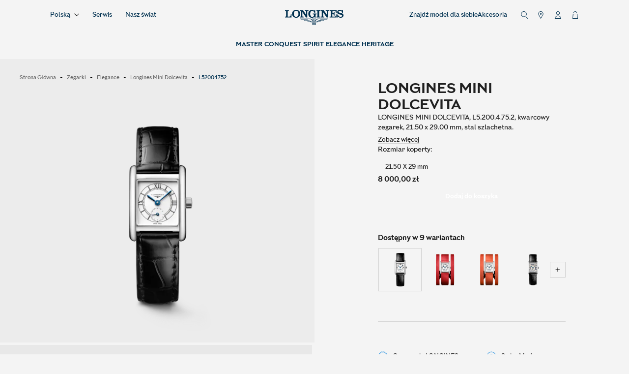

--- FILE ---
content_type: text/html; charset=utf-8
request_url: https://www.longines.com/pl/p/watch-longines-mini-dolcevita-l5-200-4-75-2
body_size: 156942
content:
<!doctype html><html lang="pl"><head><meta charset="UTF-8"><link rel="icon" href="https://www.longines.com/ck-static/Logo-Longines_website-icon-squared.ico"><link rel="preload" href="https://www.longines.com/longinesLogo.svg" as="image"><meta name="viewport" content="width=device-width, initial-scale=1, maximum-scale=2.0, user-scalable=yes"><title>LONGINES MINI DOLCEVITA Kwarcowy, Stal Szlachetna, Srebrny Tarcza Z, Pasek | LONGINES PL</title><meta name="description" content="Odkryj zegarek LONGINES MINI DOLCEVITA L5.200.4.75.2 stal szlachetna dla damskie łączący ponadczasową elegancję i zegarmistrzowskie doświadczenie Longines"><link rel="canonical" href="https://www.longines.com/pl/p/watch-longines-mini-dolcevita-l5-200-4-75-2"><meta property="og:title" content="LONGINES MINI DOLCEVITA Kwarcowy, Stal Szlachetna, Srebrny Tarcza Z, Pasek | LONGINES PL"><meta property="og:description" content="Odkryj zegarek LONGINES MINI DOLCEVITA L5.200.4.75.2 stal szlachetna dla damskie łączący ponadczasową elegancję i zegarmistrzowskie doświadczenie Longines"><meta property="twitter:description" content="Odkryj zegarek LONGINES MINI DOLCEVITA L5.200.4.75.2 stal szlachetna dla damskie łączący ponadczasową elegancję i zegarmistrzowskie doświadczenie Longines"><meta property="og:locale" content="pl"><meta property="og:type" content="website"><meta property="og:url" content="https://www.longines.com/pl/p/watch-longines-mini-dolcevita-l5-200-4-75-2"><meta property="twitter:url" content="https://www.longines.com/pl/p/watch-longines-mini-dolcevita-l5-200-4-75-2"><meta property="og:image" content="https://api.ecom.longines.com/media/catalog/product/w/a/watch-collection-longines-mini-dolcevita-l5-200-4-75-2-f423d8-hero.png"><meta property="twitter:image" content="https://api.ecom.longines.com/media/catalog/product/w/a/watch-collection-longines-mini-dolcevita-l5-200-4-75-2-f423d8-hero.png"><meta property="twitter:card" content="summary_large_image"><meta property="twitter:site" content="@longines"><script type="application/ld+json">{"@context":"https://schema.org","@type":"BreadcrumbList","itemListElement":[{"@type":"ListItem","position":1,"name":"Zegarki","item":"https://www.longines.com/watches"},{"@type":"ListItem","position":2,"name":"ELEGANCE","item":"https://www.longines.com/watches/elegance"},{"@type":"ListItem","position":3,"name":"LONGINES MINI DOLCEVITA","item":"https://www.longines.com/watches/elegance/mini-dolcevita"},{"@type":"ListItem","position":4,"name":"L52004752","item":"https://www.longines.com/watches/elegance/mini-dolcevita"}]}</script><link rel="preload" as="image" imagesrcset="https://api.ecom.longines.com/media/catalog/product/w/a/watch-collection-longines-mini-dolcevita-l5-200-4-75-2-f423d8-hero.png?w=160 160w, https://api.ecom.longines.com/media/catalog/product/w/a/watch-collection-longines-mini-dolcevita-l5-200-4-75-2-f423d8-hero.png?w=200 200w, https://api.ecom.longines.com/media/catalog/product/w/a/watch-collection-longines-mini-dolcevita-l5-200-4-75-2-f423d8-hero.png?w=220 220w, https://api.ecom.longines.com/media/catalog/product/w/a/watch-collection-longines-mini-dolcevita-l5-200-4-75-2-f423d8-hero.png?w=256 256w, https://api.ecom.longines.com/media/catalog/product/w/a/watch-collection-longines-mini-dolcevita-l5-200-4-75-2-f423d8-hero.png?w=281 281w, https://api.ecom.longines.com/media/catalog/product/w/a/watch-collection-longines-mini-dolcevita-l5-200-4-75-2-f423d8-hero.png?w=320 320w, https://api.ecom.longines.com/media/catalog/product/w/a/watch-collection-longines-mini-dolcevita-l5-200-4-75-2-f423d8-hero.png?w=360 360w, https://api.ecom.longines.com/media/catalog/product/w/a/watch-collection-longines-mini-dolcevita-l5-200-4-75-2-f423d8-hero.png?w=420 420w, https://api.ecom.longines.com/media/catalog/product/w/a/watch-collection-longines-mini-dolcevita-l5-200-4-75-2-f423d8-hero.png?w=500 500w, https://api.ecom.longines.com/media/catalog/product/w/a/watch-collection-longines-mini-dolcevita-l5-200-4-75-2-f423d8-hero.png?w=512 512w, https://api.ecom.longines.com/media/catalog/product/w/a/watch-collection-longines-mini-dolcevita-l5-200-4-75-2-f423d8-hero.png?w=560 560w, https://api.ecom.longines.com/media/catalog/product/w/a/watch-collection-longines-mini-dolcevita-l5-200-4-75-2-f423d8-hero.png?w=640 640w, https://api.ecom.longines.com/media/catalog/product/w/a/watch-collection-longines-mini-dolcevita-l5-200-4-75-2-f423d8-hero.png?w=742 742w, https://api.ecom.longines.com/media/catalog/product/w/a/watch-collection-longines-mini-dolcevita-l5-200-4-75-2-f423d8-hero.png?w=750 750w, https://api.ecom.longines.com/media/catalog/product/w/a/watch-collection-longines-mini-dolcevita-l5-200-4-75-2-f423d8-hero.png?w=828 828w, https://api.ecom.longines.com/media/catalog/product/w/a/watch-collection-longines-mini-dolcevita-l5-200-4-75-2-f423d8-hero.png?w=1080 1080w, https://api.ecom.longines.com/media/catalog/product/w/a/watch-collection-longines-mini-dolcevita-l5-200-4-75-2-f423d8-hero.png?w=1200 1200w, https://api.ecom.longines.com/media/catalog/product/w/a/watch-collection-longines-mini-dolcevita-l5-200-4-75-2-f423d8-hero.png?w=1920 1920w, https://api.ecom.longines.com/media/catalog/product/w/a/watch-collection-longines-mini-dolcevita-l5-200-4-75-2-f423d8-hero.png?w=2048 2048w, https://api.ecom.longines.com/media/catalog/product/w/a/watch-collection-longines-mini-dolcevita-l5-200-4-75-2-f423d8-hero.png?w=2400 2400w, https://api.ecom.longines.com/media/catalog/product/w/a/watch-collection-longines-mini-dolcevita-l5-200-4-75-2-f423d8-hero.png?w=2560 2560w" imagesizes="(max-width: 1023px) 100vw, 50vw"><meta name="next-head-count" content="20"><style>@font-face {  font-family: 'LonginesSans';  font-display: swap;src: url('https://www.longines.com/fonts/LonginesSansMedium.woff2') format('woff2'),    url('https://www.longines.com/fonts/LonginesSansMedium.woff') format('woff'),    url('https://www.longines.com/fonts/LonginesSansMedium.ttf') format('truetype')    ;  font-weight: 500;  font-style: normal;  font-display: swap;}@font-face {  font-family: 'LonginesSans';  font-display: swap;src: url('https://www.longines.com/fonts/LonginesSansBold.woff2') format('woff2'),    url('https://www.longines.com/fonts/LonginesSansBold.woff') format('woff'),    url('https://www.longines.com/fonts/LonginesSansBold.ttf') format('truetype')    ;  font-weight: 700;  font-style: normal;  font-display: swap;}@font-face {  font-family: 'LonginesSerif';  font-display: swap;src: url('https://www.longines.com/fonts/LonginesSerifRegular.woff2') format('woff2'),    url('https://www.longines.com/fonts/LonginesSerifRegular.woff') format('woff'),    url('https://www.longines.com/fonts/LonginesSerifRegular.ttf') format('truetype')    ;  font-weight: 400;  font-style: normal;  font-display: swap;}@font-face {  font-family: 'LonginesSerif';  font-display: swap;src: url('https://www.longines.com/fonts/LonginesSerifBold.woff2') format('woff2'),    url('https://www.longines.com/fonts/LonginesSerifBold.woff') format('woff'),    url('https://www.longines.com/fonts/LonginesSerifBold.ttf') format('truetype')    ;  font-weight: 700;  font-style: normal;  font-display: swap;}</style><meta name="build-id" content="6ecaf858cb1dd5f285ed29609ab47db1842719fe"><link rel="preconnect" href="https://www.googletagmanager.com"><noscript>&lt;iframe  src="https://load.sstm.longines.com/ns.html?id=GTM-T3GBMHXD" height="0" width="0" style="display:none;visibility:hidden"&gt;</noscript><script id="google-tag-manager-GTM-T3GBMHXD-script">(function(w,d,s,l,i){w[l]=w[l]||[];w[l].push({'gtm.start':
            new Date().getTime(),event:'gtm.js'});var f=d.getElementsByTagName(s)[0],
            j=d.createElement(s),dl=l!='dataLayer'?'&l='+l:'';j.async=true;j.src=
            'https://load.sstm.longines.com/tpdndpuz.js?id='+i+dl;f.parentNode.insertBefore(j,f);
            })(window,document,'script','dataLayerGA4','GTM-T3GBMHXD');
            </script><script async id="google-tag-init-consent">
              window.dataLayerGA4 = window.dataLayerGA4 || [];
              function gtag(){
                window.dataLayerGA4.push(arguments);
              }

              gtag('consent', 'default', {
                ad_user_data: "denied",
                ad_personalization: "denied",
                ad_storage: "denied",
                analytics_storage: "denied",
                wait_for_update: 2000
              });</script><link rel="preload" href="https://www.longines.com/_next/static/css/e9bf82df35a7c263.css" as="style"><link rel="stylesheet" href="https://www.longines.com/_next/static/css/e9bf82df35a7c263.css" data-n-g=""><link rel="preload" href="https://www.longines.com/_next/static/css/30aeae58384cfe13.css" as="style"><link rel="stylesheet" href="https://www.longines.com/_next/static/css/30aeae58384cfe13.css" data-n-p=""><link rel="preload" href="https://www.longines.com/_next/static/css/884f6cceb9a7f637.css" as="style"><link rel="stylesheet" href="https://www.longines.com/_next/static/css/884f6cceb9a7f637.css" data-n-p=""><noscript data-n-css=""></noscript><meta name="generator" content="Kleecks"><meta name="robots" content="INDEX,FOLLOW"><meta property="og:site_name" content="Longines"><meta name="twitter:title" content="LONGINES MINI DOLCEVITA Kwarcowy, Stal Szlachetna, Srebrny Tarcza Z, Pasek | LONGINES PL"><meta name="twitter:url" content="https://www.longines.com/pl/p/watch-longines-mini-dolcevita-l5-200-4-75-2"><meta name="twitter:description" content="Odkryj zegarek LONGINES MINI DOLCEVITA L5.200.4.75.2 stal szlachetna dla damskie łączący ponadczasową elegancję i zegarmistrzowskie doświadczenie Longines"><meta name="twitter:card" content="summary"><style>* {
  -webkit-transition: none !important;
  -moz-transition: none !important;
  -o-transition: none !important;
  -ms-transition: none !important;
  transition: none !important;
}</style>
<script>(window.BOOMR_mq=window.BOOMR_mq||[]).push(["addVar",{"rua.upush":"false","rua.cpush":"false","rua.upre":"false","rua.cpre":"true","rua.uprl":"false","rua.cprl":"false","rua.cprf":"false","rua.trans":"SJ-1582d60a-00c1-4d59-95be-6717fb634170","rua.cook":"false","rua.ims":"false","rua.ufprl":"false","rua.cfprl":"false","rua.isuxp":"false","rua.texp":"norulematch","rua.ceh":"false","rua.ueh":"false","rua.ieh.st":"0"}]);</script>
                              <script>!function(e){var n="https://s.go-mpulse.net/boomerang/";if("False"=="True")e.BOOMR_config=e.BOOMR_config||{},e.BOOMR_config.PageParams=e.BOOMR_config.PageParams||{},e.BOOMR_config.PageParams.pci=!0,n="https://s2.go-mpulse.net/boomerang/";if(window.BOOMR_API_key="YJM2P-J2X3N-PNFU7-RM6BY-ETLAU",function(){function e(){if(!r){var e=document.createElement("script");e.id="boomr-scr-as",e.src=window.BOOMR.url,e.async=!0,o.appendChild(e),r=!0}}function t(e){r=!0;var n,t,a,i,d=document,O=window;if(window.BOOMR.snippetMethod=e?"if":"i",t=function(e,n){var t=d.createElement("script");t.id=n||"boomr-if-as",t.src=window.BOOMR.url,BOOMR_lstart=(new Date).getTime(),e=e||d.body,e.appendChild(t)},!window.addEventListener&&window.attachEvent&&navigator.userAgent.match(/MSIE [67]\./))return window.BOOMR.snippetMethod="s",void t(o,"boomr-async");a=document.createElement("IFRAME"),a.src="about:blank",a.title="",a.role="presentation",a.loading="eager",i=(a.frameElement||a).style,i.width=0,i.height=0,i.border=0,i.display="none",o.appendChild(a);try{O=a.contentWindow,d=O.document.open()}catch(_){n=document.domain,a.src="javascript:var d=document.open();d.domain='"+n+"';void 0;",O=a.contentWindow,d=O.document.open()}if(n)d._boomrl=function(){this.domain=n,t()},d.write("<bo"+"dy onload='document._boomrl();'>");else if(O._boomrl=function(){t()},O.addEventListener)O.addEventListener("load",O._boomrl,!1);else if(O.attachEvent)O.attachEvent("onload",O._boomrl);d.close()}function a(e){window.BOOMR_onload=e&&e.timeStamp||(new Date).getTime()}if(!window.BOOMR||!window.BOOMR.version&&!window.BOOMR.snippetExecuted){window.BOOMR=window.BOOMR||{},window.BOOMR.snippetStart=(new Date).getTime(),window.BOOMR.snippetExecuted=!0,window.BOOMR.snippetVersion=14,window.BOOMR.url=n+"YJM2P-J2X3N-PNFU7-RM6BY-ETLAU";var i=document.currentScript||document.getElementsByTagName("script")[0],o=i.parentNode,r=!1,d=document.createElement("link");if(d.relList&&"function"==typeof d.relList.supports&&d.relList.supports("preload")&&"as"in d)window.BOOMR.snippetMethod="p",d.href=window.BOOMR.url,d.rel="preload",d.as="script",d.addEventListener("load",e),d.addEventListener("error",function(){t(!0)}),setTimeout(function(){if(!r)t(!0)},3e3),BOOMR_lstart=(new Date).getTime(),o.appendChild(d);else t(!1);if(window.addEventListener)window.addEventListener("load",a,!1);else if(window.attachEvent)window.attachEvent("onload",a)}}(),"".length>0)if(e&&"performance"in e&&e.performance&&"function"==typeof e.performance.setResourceTimingBufferSize)e.performance.setResourceTimingBufferSize();!function(){if(BOOMR=e.BOOMR||{},BOOMR.plugins=BOOMR.plugins||{},!BOOMR.plugins.AK){var n="true"=="true"?1:0,t="",a="aogseaax2w5mu2i3zydq-f-c03ae93ee-clientnsv4-s.akamaihd.net",i="false"=="true"?2:1,o={"ak.v":"39","ak.cp":"1571080","ak.ai":parseInt("871555",10),"ak.ol":"0","ak.cr":8,"ak.ipv":4,"ak.proto":"h2","ak.rid":"dd00a1f7","ak.r":51095,"ak.a2":n,"ak.m":"dsca","ak.n":"essl","ak.bpcip":"3.141.34.0","ak.cport":40048,"ak.gh":"23.215.214.234","ak.quicv":"","ak.tlsv":"tls1.3","ak.0rtt":"","ak.0rtt.ed":"","ak.csrc":"-","ak.acc":"","ak.t":"1763429895","ak.ak":"hOBiQwZUYzCg5VSAfCLimQ==3ph84la/XARJ5G3Q1acmhDCW6dWa971RfLA1PQq0uNbMGWleSEjnr2dPM7mmtsfUp2WMFX7SK1XIyfO3hbNHhTpAMbSSkXnYik1yLp1w4UmNPvBamAkONATctc9s7vqZSbEH2zrkg6SE85KRvMV8fBnZlDrTLxdybCpIpkTq6lwCDHD2whKOFbvVhPtbEavd86GKc/UqkbhjzmHu6fCgvjkuCD5QV78ld2YVdOlMJikDsdHDQ9lOhSKVfgPqsDqmu7rYh+ght18HpOQbF75CX3ApQe0CfUZd6qilkOU4dcx9FleQ3cr+A8r1FwgxfBIzXgYkLTLpdK6mNUfrunrHWHnP9m+GWuBfHlDT4vOVOaNVA5LmhMPQlLzFFGJlK6u1f2p6JzyjGfG/4T0Rpak8IeeWbhwfTQCCM3gKglUrOcE=","ak.pv":"745","ak.dpoabenc":"","ak.tf":i};if(""!==t)o["ak.ruds"]=t;var r={i:!1,av:function(n){var t="http.initiator";if(n&&(!n[t]||"spa_hard"===n[t]))o["ak.feo"]=void 0!==e.aFeoApplied?1:0,BOOMR.addVar(o)},rv:function(){var e=["ak.bpcip","ak.cport","ak.cr","ak.csrc","ak.gh","ak.ipv","ak.m","ak.n","ak.ol","ak.proto","ak.quicv","ak.tlsv","ak.0rtt","ak.0rtt.ed","ak.r","ak.acc","ak.t","ak.tf"];BOOMR.removeVar(e)}};BOOMR.plugins.AK={akVars:o,akDNSPreFetchDomain:a,init:function(){if(!r.i){var e=BOOMR.subscribe;e("before_beacon",r.av,null,null),e("onbeacon",r.rv,null,null),r.i=!0}return this},is_complete:function(){return!0}}}}()}(window);</script></head><body class="KL-D-12 KL-LANG-pl KL-P_URL_1-pl KL-P_URL_2-p KL-URL-watch-longines-mini-dolcevita-l5-200-4-75-2 KL-URL-LEVEL-3 KL-CMS_URL-LEVEL-3 KL-UA-BOT KL-UA-DESKTOP sp-NA"><div id="__next"><style data-emotion="css-global r4dam8">html{-webkit-font-smoothing:antialiased;-moz-osx-font-smoothing:grayscale;box-sizing:border-box;-webkit-text-size-adjust:100%;}*,*::before,*::after{box-sizing:inherit;}strong,b{font-weight:700;}body{margin:0;color:rgba(0, 0, 0, 0.87);font-family:LonginesSans,Helvetica,Arial;font-size:12px;line-height:1.6;font-weight:500;background-color:#f4f4f4;}@media (min-width:768px){body{font-size:13px;}}@media (min-width:1600px){body{font-size:14px;}}@media print{body{background-color:#fff;}}body::backdrop{background-color:#f4f4f4;}</style><div class="DefaultLayout_Wrapper__Y2lQ7" lang="pl"><button class="SkipToMainContent_SkipToMainContent__XE5HC">Przejdź do głównej treści</button><button class="SkipToMainContent_SkipToMainContent__XE5HC">Ustawienia dostępności</button><div class="Header_Sticky__j9dbC Header_Sticky_pinned__VhMjZ"><div class="Header_Sticky__Top__WIvZS"><div class="Header_Toolbar__8JmKF"><div class="Grid_Wrapper__qAxOK Header_Toolbar__Wrapper__XwWKr"><nav class="Header_Toolbar__Content__KUicx"><div class="Header_Toolbar__Content__List__dl_dE Header_Toolbar__Content__List_start__XRMgg _common_Max2md__NyYEz"><style data-emotion="css ayjg0r">.css-ayjg0r{text-align:center;-webkit-flex:0 0 auto;-ms-flex:0 0 auto;flex:0 0 auto;font-size:2.4rem;padding:8px;border-radius:50%;overflow:visible;color:rgba(0, 0, 0, 0.54);-webkit-transition:background-color 150ms cubic-bezier(0.4, 0, 0.2, 1) 0ms;transition:background-color 150ms cubic-bezier(0.4, 0, 0.2, 1) 0ms;}.css-ayjg0r.Mui-disabled{background-color:transparent;color:rgba(0, 0, 0, 0.26);}</style><style data-emotion="css kfbqfc">.css-kfbqfc{display:-webkit-inline-box;display:-webkit-inline-flex;display:-ms-inline-flexbox;display:inline-flex;-webkit-align-items:center;-webkit-box-align:center;-ms-flex-align:center;align-items:center;-webkit-box-pack:center;-ms-flex-pack:center;-webkit-justify-content:center;justify-content:center;position:relative;box-sizing:border-box;-webkit-tap-highlight-color:transparent;background-color:transparent;outline:0;border:0;margin:0;border-radius:0;padding:0;cursor:pointer;-webkit-user-select:none;-moz-user-select:none;-ms-user-select:none;user-select:none;vertical-align:middle;-moz-appearance:none;-webkit-appearance:none;-webkit-text-decoration:none;text-decoration:none;color:inherit;text-align:center;-webkit-flex:0 0 auto;-ms-flex:0 0 auto;flex:0 0 auto;font-size:2.4rem;padding:8px;border-radius:50%;overflow:visible;color:rgba(0, 0, 0, 0.54);-webkit-transition:background-color 150ms cubic-bezier(0.4, 0, 0.2, 1) 0ms;transition:background-color 150ms cubic-bezier(0.4, 0, 0.2, 1) 0ms;}.css-kfbqfc::-moz-focus-inner{border-style:none;}.css-kfbqfc.Mui-disabled{pointer-events:none;cursor:default;}@media print{.css-kfbqfc{-webkit-print-color-adjust:exact;color-adjust:exact;}}.css-kfbqfc.Mui-disabled{background-color:transparent;color:rgba(0, 0, 0, 0.26);}</style><button class="MuiButtonBase-root MuiIconButton-root MuiIconButton-sizeMedium HeaderButton_Button__8Uz__ Header_TextColor__IHIO_ css-kfbqfc" tabindex="0" type="button" aria-label="Otwórz Szukaj" aria-expanded="false" aria-haspopup="true" data-role="header-search-button"><svg width="19" height="20" viewbox="0 0 19 20" fill="none" xmlns="http://www.w3.org/2000/svg" role="presentation" focusable="false"><path d="M7.62 1.22C11.15 1.22 14.02 4.09 14.02 7.62C14.02 11.15 11.15 14.02 7.62 14.02C4.09 14.02 1.22 11.15 1.22 7.62C1.22 4.09 4.09 1.22 7.62 1.22ZM7.62 0C3.41 0 0 3.41 0 7.62C0 11.83 3.41 15.24 7.62 15.24C11.83 15.24 15.24 11.83 15.24 7.62C15.24 3.41 11.83 0 7.62 0Z" fill="#252525"></path><path d="M18.0001 19.9999C17.8401 19.9999 17.6901 19.9399 17.5701 19.8199L13.6601 15.9299C13.4201 15.6899 13.4201 15.3099 13.6601 15.0699C13.9001 14.8299 14.2801 14.8299 14.5201 15.0699L18.4301 18.9599C18.6701 19.1999 18.6701 19.5799 18.4301 19.8199C18.3101 19.9399 18.1501 19.9999 18.0001 19.9999Z" fill="#252525"></path></svg><span class="a11y-visually-hidden">Otwórz Szukaj</span></button><style data-emotion="css ayjg0r">.css-ayjg0r{text-align:center;-webkit-flex:0 0 auto;-ms-flex:0 0 auto;flex:0 0 auto;font-size:2.4rem;padding:8px;border-radius:50%;overflow:visible;color:rgba(0, 0, 0, 0.54);-webkit-transition:background-color 150ms cubic-bezier(0.4, 0, 0.2, 1) 0ms;transition:background-color 150ms cubic-bezier(0.4, 0, 0.2, 1) 0ms;}.css-ayjg0r.Mui-disabled{background-color:transparent;color:rgba(0, 0, 0, 0.26);}</style><style data-emotion="css kfbqfc">.css-kfbqfc{display:-webkit-inline-box;display:-webkit-inline-flex;display:-ms-inline-flexbox;display:inline-flex;-webkit-align-items:center;-webkit-box-align:center;-ms-flex-align:center;align-items:center;-webkit-box-pack:center;-ms-flex-pack:center;-webkit-justify-content:center;justify-content:center;position:relative;box-sizing:border-box;-webkit-tap-highlight-color:transparent;background-color:transparent;outline:0;border:0;margin:0;border-radius:0;padding:0;cursor:pointer;-webkit-user-select:none;-moz-user-select:none;-ms-user-select:none;user-select:none;vertical-align:middle;-moz-appearance:none;-webkit-appearance:none;-webkit-text-decoration:none;text-decoration:none;color:inherit;text-align:center;-webkit-flex:0 0 auto;-ms-flex:0 0 auto;flex:0 0 auto;font-size:2.4rem;padding:8px;border-radius:50%;overflow:visible;color:rgba(0, 0, 0, 0.54);-webkit-transition:background-color 150ms cubic-bezier(0.4, 0, 0.2, 1) 0ms;transition:background-color 150ms cubic-bezier(0.4, 0, 0.2, 1) 0ms;}.css-kfbqfc::-moz-focus-inner{border-style:none;}.css-kfbqfc.Mui-disabled{pointer-events:none;cursor:default;}@media print{.css-kfbqfc{-webkit-print-color-adjust:exact;color-adjust:exact;}}.css-kfbqfc.Mui-disabled{background-color:transparent;color:rgba(0, 0, 0, 0.26);}</style><a class="MuiButtonBase-root MuiIconButton-root MuiIconButton-sizeMedium IconButton_Button__WMarK IconButton_Container__mXLBk undefined HeaderButton_Link__o_Lab css-kfbqfc" tabindex="0" role="link" aria-label="Przejdź do Sklep" data-role="header-store-button" href="https://www.longines.com/pl/store" title="store"><span class="IconButton_Wrapper___M1H6 IconButton_Wrapper_default__l3rZ8 IconButton_Wrapper_under__0hABE"><span class="IconButton_Children__a_W6i"><span class="IconButton_Ico__j6IMu"><span class="HeaderButton_Button__8Uz__ Header_TextColor__IHIO_"><svg width="15" height="15" viewbox="0 0 15 15" fill="none" xmlns="http://www.w3.org/2000/svg" role="presentation" focusable="false"><path d="M7.49989 6.85672C6.57739 6.85672 5.82739 6.10672 5.82739 5.18422C5.82739 4.26172 6.57739 3.51172 7.49989 3.51172C8.42239 3.51172 9.17239 4.26172 9.17239 5.18422C9.17239 6.10672 8.42239 6.85672 7.49989 6.85672ZM7.49989 4.41172C7.07239 4.41172 6.72739 4.75672 6.72739 5.18422C6.72739 5.61172 7.07239 5.95672 7.49989 5.95672C7.92739 5.95672 8.27239 5.61172 8.27239 5.18422C8.27239 4.75672 7.92739 4.41172 7.49989 4.41172Z" fill="#003150"></path><path d="M7.49988 15C7.33488 15 7.18488 14.91 7.10988 14.775L2.57238 6.7425C2.57238 6.7425 2.54238 6.6825 2.53488 6.6525C2.39238 6.1725 2.31738 5.6775 2.31738 5.1825C2.31738 2.325 4.64238 0 7.49988 0C10.3574 0 12.6824 2.325 12.6824 5.1825C12.6824 5.6775 12.6074 6.1725 12.4649 6.6525C12.4574 6.6825 12.4424 6.72 12.4274 6.7425L7.88988 14.7675C7.80738 14.91 7.65738 14.9925 7.49988 14.9925V15ZM3.38238 6.3525L7.49988 13.6425L11.6174 6.3525C11.7299 5.97 11.7824 5.5725 11.7824 5.1825C11.7824 2.82 9.86238 0.9 7.49988 0.9C5.13738 0.9 3.21738 2.82 3.21738 5.1825C3.21738 5.5725 3.26988 5.97 3.38238 6.3525Z" fill="#003150"></path></svg></span><span class="a11y-visually-hidden">Przejdź do Sklep</span></span></span></span></a></div><div class="Header_Toolbar__Content__List__dl_dE Header_Toolbar__Content__List_center__ho2tB hidden 2md:flex"><button class="button-text Button_Button__Azk8v Button_text__h6Dpe size-default darkBlue Button_noBorderRadius__JpZoq no-underline LanguageButton_Button__6_gMW ml-1" aria-label="Wybierz język (Polską)" aria-haspopup="true" aria-expanded="false" data-role="header-language-button"><span class="flex grow items-center justify-center gap-1"><div class="LanguageButton_Label__eC5Lq Header_TextColor__IHIO_ pr-1"><span class="font-medium leading-relaxed">Polską</span><svg width="20" height="21" viewbox="0 0 20 21" fill="black" xmlns="http://www.w3.org/2000/svg" role="presentation" focusable="false"><path d="M9.995 16.1729C9.76512 16.1729 9.52524 16.0829 9.35532 15.903L0.269865 6.81754C-0.089955 6.46771 -0.089955 5.888 0.269865 5.53818C0.629685 5.18835 1.1994 5.17836 1.54923 5.53818L9.995 13.974L18.4408 5.53818C18.8006 5.17836 19.3703 5.17836 19.7301 5.53818C20.09 5.898 20.09 6.46771 19.7301 6.82753L10.6347 15.903C10.4548 16.0829 10.2249 16.1729 9.995 16.1729Z"></path></svg></div></span></button><style data-emotion="css 1blvkdm">.css-1blvkdm{font-family:LonginesSans,Helvetica,Arial;font-weight:500;font-size:1.4rem;line-height:1.75;text-transform:uppercase;min-width:64px;padding:5px 15px;border-radius:4px;-webkit-transition:background-color 250ms cubic-bezier(0.4, 0, 0.2, 1) 0ms,box-shadow 250ms cubic-bezier(0.4, 0, 0.2, 1) 0ms,border-color 250ms cubic-bezier(0.4, 0, 0.2, 1) 0ms,color 250ms cubic-bezier(0.4, 0, 0.2, 1) 0ms;transition:background-color 250ms cubic-bezier(0.4, 0, 0.2, 1) 0ms,box-shadow 250ms cubic-bezier(0.4, 0, 0.2, 1) 0ms,border-color 250ms cubic-bezier(0.4, 0, 0.2, 1) 0ms,color 250ms cubic-bezier(0.4, 0, 0.2, 1) 0ms;border:1px solid rgba(0, 49, 80, 0.5);color:#003150;box-shadow:none;}.css-1blvkdm:hover{-webkit-text-decoration:none;text-decoration:none;background-color:rgba(0, 49, 80, 0.04);border:1px solid #003150;}@media (hover: none){.css-1blvkdm:hover{background-color:transparent;}}.css-1blvkdm.Mui-disabled{color:rgba(0, 0, 0, 0.26);border:1px solid rgba(0, 0, 0, 0.12);}.css-1blvkdm:hover{box-shadow:none;}.css-1blvkdm.Mui-focusVisible{box-shadow:none;}.css-1blvkdm:active{box-shadow:none;}.css-1blvkdm.Mui-disabled{box-shadow:none;}</style><style data-emotion="css jicxft">.css-jicxft{display:-webkit-inline-box;display:-webkit-inline-flex;display:-ms-inline-flexbox;display:inline-flex;-webkit-align-items:center;-webkit-box-align:center;-ms-flex-align:center;align-items:center;-webkit-box-pack:center;-ms-flex-pack:center;-webkit-justify-content:center;justify-content:center;position:relative;box-sizing:border-box;-webkit-tap-highlight-color:transparent;background-color:transparent;outline:0;border:0;margin:0;border-radius:0;padding:0;cursor:pointer;-webkit-user-select:none;-moz-user-select:none;-ms-user-select:none;user-select:none;vertical-align:middle;-moz-appearance:none;-webkit-appearance:none;-webkit-text-decoration:none;text-decoration:none;color:inherit;font-family:LonginesSans,Helvetica,Arial;font-weight:500;font-size:1.4rem;line-height:1.75;text-transform:uppercase;min-width:64px;padding:5px 15px;border-radius:4px;-webkit-transition:background-color 250ms cubic-bezier(0.4, 0, 0.2, 1) 0ms,box-shadow 250ms cubic-bezier(0.4, 0, 0.2, 1) 0ms,border-color 250ms cubic-bezier(0.4, 0, 0.2, 1) 0ms,color 250ms cubic-bezier(0.4, 0, 0.2, 1) 0ms;transition:background-color 250ms cubic-bezier(0.4, 0, 0.2, 1) 0ms,box-shadow 250ms cubic-bezier(0.4, 0, 0.2, 1) 0ms,border-color 250ms cubic-bezier(0.4, 0, 0.2, 1) 0ms,color 250ms cubic-bezier(0.4, 0, 0.2, 1) 0ms;border:1px solid rgba(0, 49, 80, 0.5);color:#003150;box-shadow:none;}.css-jicxft::-moz-focus-inner{border-style:none;}.css-jicxft.Mui-disabled{pointer-events:none;cursor:default;}@media print{.css-jicxft{-webkit-print-color-adjust:exact;color-adjust:exact;}}.css-jicxft:hover{-webkit-text-decoration:none;text-decoration:none;background-color:rgba(0, 49, 80, 0.04);border:1px solid #003150;}@media (hover: none){.css-jicxft:hover{background-color:transparent;}}.css-jicxft.Mui-disabled{color:rgba(0, 0, 0, 0.26);border:1px solid rgba(0, 0, 0, 0.12);}.css-jicxft:hover{box-shadow:none;}.css-jicxft.Mui-focusVisible{box-shadow:none;}.css-jicxft:active{box-shadow:none;}.css-jicxft.Mui-disabled{box-shadow:none;}</style><a class="MuiButtonBase-root MuiButton-root MuiButton-outlined MuiButton-outlinedPrimary MuiButton-sizeMedium MuiButton-outlinedSizeMedium MuiButton-colorPrimary MuiButton-disableElevation MuiButton-root MuiButton-outlined MuiButton-outlinedPrimary MuiButton-sizeMedium MuiButton-outlinedSizeMedium MuiButton-colorPrimary MuiButton-disableElevation Button_Button__Kg9E2 Button_Button_strong__vtseS LanguageButton_Button__6_gMW css-jicxft" tabindex="0" aria-haspopup="true" role="button" href="https://www.longines.com/pl/customer-service" title="customer service"><span class="Button_Label__hrXBz MuiButton-label"><p class="font-semi variant-paragraph LanguageButton_Label__eC5Lq Header_TextColor__IHIO_">Serwis</p></span></a><style data-emotion="css 1blvkdm">.css-1blvkdm{font-family:LonginesSans,Helvetica,Arial;font-weight:500;font-size:1.4rem;line-height:1.75;text-transform:uppercase;min-width:64px;padding:5px 15px;border-radius:4px;-webkit-transition:background-color 250ms cubic-bezier(0.4, 0, 0.2, 1) 0ms,box-shadow 250ms cubic-bezier(0.4, 0, 0.2, 1) 0ms,border-color 250ms cubic-bezier(0.4, 0, 0.2, 1) 0ms,color 250ms cubic-bezier(0.4, 0, 0.2, 1) 0ms;transition:background-color 250ms cubic-bezier(0.4, 0, 0.2, 1) 0ms,box-shadow 250ms cubic-bezier(0.4, 0, 0.2, 1) 0ms,border-color 250ms cubic-bezier(0.4, 0, 0.2, 1) 0ms,color 250ms cubic-bezier(0.4, 0, 0.2, 1) 0ms;border:1px solid rgba(0, 49, 80, 0.5);color:#003150;box-shadow:none;}.css-1blvkdm:hover{-webkit-text-decoration:none;text-decoration:none;background-color:rgba(0, 49, 80, 0.04);border:1px solid #003150;}@media (hover: none){.css-1blvkdm:hover{background-color:transparent;}}.css-1blvkdm.Mui-disabled{color:rgba(0, 0, 0, 0.26);border:1px solid rgba(0, 0, 0, 0.12);}.css-1blvkdm:hover{box-shadow:none;}.css-1blvkdm.Mui-focusVisible{box-shadow:none;}.css-1blvkdm:active{box-shadow:none;}.css-1blvkdm.Mui-disabled{box-shadow:none;}</style><style data-emotion="css jicxft">.css-jicxft{display:-webkit-inline-box;display:-webkit-inline-flex;display:-ms-inline-flexbox;display:inline-flex;-webkit-align-items:center;-webkit-box-align:center;-ms-flex-align:center;align-items:center;-webkit-box-pack:center;-ms-flex-pack:center;-webkit-justify-content:center;justify-content:center;position:relative;box-sizing:border-box;-webkit-tap-highlight-color:transparent;background-color:transparent;outline:0;border:0;margin:0;border-radius:0;padding:0;cursor:pointer;-webkit-user-select:none;-moz-user-select:none;-ms-user-select:none;user-select:none;vertical-align:middle;-moz-appearance:none;-webkit-appearance:none;-webkit-text-decoration:none;text-decoration:none;color:inherit;font-family:LonginesSans,Helvetica,Arial;font-weight:500;font-size:1.4rem;line-height:1.75;text-transform:uppercase;min-width:64px;padding:5px 15px;border-radius:4px;-webkit-transition:background-color 250ms cubic-bezier(0.4, 0, 0.2, 1) 0ms,box-shadow 250ms cubic-bezier(0.4, 0, 0.2, 1) 0ms,border-color 250ms cubic-bezier(0.4, 0, 0.2, 1) 0ms,color 250ms cubic-bezier(0.4, 0, 0.2, 1) 0ms;transition:background-color 250ms cubic-bezier(0.4, 0, 0.2, 1) 0ms,box-shadow 250ms cubic-bezier(0.4, 0, 0.2, 1) 0ms,border-color 250ms cubic-bezier(0.4, 0, 0.2, 1) 0ms,color 250ms cubic-bezier(0.4, 0, 0.2, 1) 0ms;border:1px solid rgba(0, 49, 80, 0.5);color:#003150;box-shadow:none;}.css-jicxft::-moz-focus-inner{border-style:none;}.css-jicxft.Mui-disabled{pointer-events:none;cursor:default;}@media print{.css-jicxft{-webkit-print-color-adjust:exact;color-adjust:exact;}}.css-jicxft:hover{-webkit-text-decoration:none;text-decoration:none;background-color:rgba(0, 49, 80, 0.04);border:1px solid #003150;}@media (hover: none){.css-jicxft:hover{background-color:transparent;}}.css-jicxft.Mui-disabled{color:rgba(0, 0, 0, 0.26);border:1px solid rgba(0, 0, 0, 0.12);}.css-jicxft:hover{box-shadow:none;}.css-jicxft.Mui-focusVisible{box-shadow:none;}.css-jicxft:active{box-shadow:none;}.css-jicxft.Mui-disabled{box-shadow:none;}</style><a class="MuiButtonBase-root MuiButton-root MuiButton-outlined MuiButton-outlinedPrimary MuiButton-sizeMedium MuiButton-outlinedSizeMedium MuiButton-colorPrimary MuiButton-disableElevation MuiButton-root MuiButton-outlined MuiButton-outlinedPrimary MuiButton-sizeMedium MuiButton-outlinedSizeMedium MuiButton-colorPrimary MuiButton-disableElevation Button_Button__Kg9E2 Button_Button_strong__vtseS LanguageButton_Button__6_gMW css-jicxft" tabindex="0" aria-haspopup="true" role="button" href="https://www.longines.com/pl/universe" title="universe"><span class="Button_Label__hrXBz MuiButton-label"><p class="font-semi variant-paragraph LanguageButton_Label__eC5Lq Header_TextColor__IHIO_">Nasz świat</p></span></a></div><a aria-label="Przejdź do Strona główna" class="Header_Logo__74Wlj Header_TextColor__IHIO_ Header_TextColor_withoutAnimation__PDTrL Header_Logo_absolute__13phy" href="https://www.longines.com/pl" title="pl"><svg width="119" height="30" viewbox="0 0 119 30" fill="none" xmlns="http://www.w3.org/2000/svg" role="presentation" focusable="false"><title>Longines</title><path d="M55.4269 30V25.1724H52.04L50.3465 23.4784H45.8589L43.8098 21.7845H39.3052L37.6117 20.0906H32.887L30.1266 17.7361H52.4295L53.5641 19.7688L54.902 17.7361H63.2676L64.5208 19.8027L66.2143 17.7361H87.6704L85.1302 20.0906H80.2022L78.712 21.7845H73.8856L72.3446 23.4784H67.7214L66.1635 25.1724H62.7765V30H55.4269ZM56.6462 29.2208H61.5742L60.6428 27.8487H57.5099L56.6462 29.2208ZM59.5759 24.7828L61.8959 28.3908V21.2764L59.5759 24.7828ZM56.189 28.2722L58.4751 24.7828L56.189 21.2594V28.2722ZM58.0857 27.1034H60.0501L59.0509 25.4095L58.0857 27.1034ZM62.7427 19.6502V24.3423H65.8756L66.6376 23.5462H63.7757L64.4869 22.8009H71.9381L72.8357 21.8862H67.7553L68.4327 21.1408H78.3225L79.2031 20.2092H71.4979L72.1922 19.4639H84.8084L85.7737 18.6339H66.5021L64.4869 21.4627L62.7935 18.6169H55.3761L53.5641 21.3949L51.8707 18.6H32.1757L33.2087 19.4469H45.8927L46.7225 20.2092H38.8818L39.8471 21.1408H49.5845L50.3296 21.8692H45.1138L46.1637 22.7839H53.5302L54.3092 23.5293H51.5489L52.294 24.3254H55.41V19.5994L62.7427 19.6502ZM58.001 22.4282L59.1017 23.9697L60.1009 22.4282H58.001ZM57.5607 21.8184H60.6258L61.5742 20.3278H56.6801L57.5607 21.8184ZM108.364 14.3991L107.535 15.6018H106.349V9.4698H107.839C107.924 10.4009 108.258 11.292 108.807 12.0491C109.355 12.8063 110.097 13.4016 110.955 13.7723C111.675 14.0621 112.449 14.1925 113.223 14.1544C113.998 14.1164 114.755 13.9109 115.443 13.5521C115.776 13.2823 116.008 12.9086 116.103 12.491C116.199 12.0733 116.151 11.6358 115.968 11.2484C115.545 10.5539 114.512 10.0627 112.107 9.55449C110.312 9.19877 106.163 8.6906 106.163 4.76072C106.163 0.83085 109.414 0.068589 111.531 0.068589C113.112 0.0530404 114.652 0.572373 115.9 1.54229L116.679 0.424309H118.017V6.21748H116.442C116.343 5.00584 115.777 3.88016 114.864 3.07758C113.951 2.27501 112.762 1.8582 111.548 1.91495C111.102 1.87251 110.652 1.93808 110.236 2.10612C109.821 2.27417 109.452 2.53977 109.16 2.88048C109.023 3.07802 108.929 3.30255 108.886 3.53914C108.842 3.77572 108.849 4.01892 108.906 4.25255C109.008 4.69296 109.143 5.52299 112.92 6.33606C114.224 6.60709 118.966 7.14914 118.966 11.2315C118.966 14.8056 116.019 16.0083 113.292 16.0083C111.501 16.0799 109.748 15.4752 108.381 14.3144L108.364 14.3991ZM51.0578 15.246C49.7818 14.4232 48.7634 13.2574 48.1195 11.8823C47.4755 10.5071 47.232 8.97823 47.4169 7.47098C47.3851 6.08299 47.7534 4.71519 48.4778 3.53089C49.2021 2.34659 50.2519 1.39584 51.5018 0.792151C52.7517 0.188465 54.1489 -0.0426445 55.5266 0.126415C56.9042 0.295475 58.2041 0.857558 59.2711 1.74556L59.8977 0.559825H61.5911V6.40381H59.8807C59.7141 5.51631 59.3362 4.682 58.7791 3.97143C58.222 3.26086 57.5021 2.69492 56.6801 2.32149C55.9971 2.03162 55.2418 1.95739 54.5154 2.10876C53.7891 2.26013 53.1263 2.62986 52.6158 3.16844C51.6828 4.65876 51.188 6.38167 51.188 8.14008C51.188 9.89849 51.6828 11.6214 52.6158 13.1117C53.1047 13.6812 53.7643 14.0777 54.4964 14.2425C55.2286 14.4073 55.9944 14.3315 56.6801 14.0264C57.4142 13.7722 58.0386 13.2733 58.4487 12.6133C58.8587 11.9533 59.0295 11.1724 58.9324 10.4014C58.9324 9.28346 58.6276 9.28347 57.4421 9.30041H56.4938V7.6065H64.1652V9.30041H63.5386C62.5733 9.30041 62.2177 9.3004 62.2008 10.4014V15.6864H60.5073C60.2363 15.3307 59.9823 14.9411 59.6775 14.5854C58.2697 15.6067 56.5732 16.1525 54.8342 16.1438C53.5165 16.2015 52.2087 15.8906 51.0578 15.246ZM22.6246 16.0252C22.0579 16.0285 21.4918 15.9889 20.9312 15.9067C19.5101 15.6878 18.1773 15.0798 17.0803 14.15C15.9834 13.2202 15.1651 12.0049 14.7162 10.6386C14.2513 9.2142 14.1806 7.69052 14.5116 6.22919C14.8425 4.76786 15.5628 3.4234 16.5959 2.33843C18.2271 0.807807 20.3883 -0.0301804 22.6246 0.000831018C23.3239 0.00132335 24.0214 0.0693943 24.7076 0.204099C25.7849 0.419853 26.8053 0.858245 27.7034 1.49121C28.6016 2.12417 29.3577 2.93777 29.9234 3.87989C30.6473 5.24346 31.0002 6.7734 30.9467 8.31638C30.8932 9.85936 30.4352 11.3612 29.6186 12.6713C28.8199 13.7663 27.7642 14.648 26.5445 15.2388C25.3249 15.8296 23.9787 16.1113 22.6246 16.0591V16.0252ZM20.0167 2.59251C18.5095 3.57498 17.9507 5.98034 17.9507 8.06385C17.9507 10.1474 18.6111 12.8915 20.6433 13.7723C21.2665 14.0251 21.9354 14.1462 22.6077 14.1281C23.2634 14.1513 23.9178 14.0536 24.5382 13.8401C26.8244 12.9423 27.2647 10.3676 27.2816 8.04691C27.4006 7.04463 27.2817 6.0284 26.9345 5.0807C26.5873 4.13301 26.0216 3.28055 25.2833 2.59251C24.4931 2.08191 23.5647 1.82755 22.6246 1.86413C21.724 1.84641 20.8389 2.10021 20.0844 2.59251H20.0167ZM90.8033 15.5509V13.7046C92.8016 13.7046 93.2588 13.874 93.2588 12.7052V3.25314C93.2588 2.1521 92.7169 2.35537 90.8033 2.35537V0.475124H105.096V6.77648H103.403V5.72625C103.46 4.77247 103.217 3.82468 102.708 3.01599C102.081 2.54359 101.308 2.30408 100.524 2.33843H96.4425V6.87811C97.1896 6.96397 97.9458 6.84083 98.6271 6.52239C99.2198 6.04809 99.2706 4.10009 99.2706 4.10009H100.862V11.8582H99.169C99.169 11.8582 99.169 9.7747 98.5424 9.11408C97.9158 8.45345 96.3578 8.72448 96.3578 8.72448V13.8062H100.524C100.854 13.8567 101.191 13.8415 101.515 13.7615C101.84 13.6815 102.145 13.5383 102.414 13.3401C102.683 13.1418 102.911 12.8924 103.083 12.6061C103.256 12.3199 103.37 12.0024 103.42 11.6719C103.436 11.4803 103.436 11.2876 103.42 11.096V9.13101H105.113V15.5679L90.8033 15.5509ZM84.8423 15.5509L77.3911 4.45582V12.5866C77.3911 13.9587 77.933 13.7385 79.9821 13.7385V15.5509H72.5986V13.7215C74.4275 13.7215 74.834 13.9417 74.834 12.4511V3.57499C74.834 2.82966 74.7324 2.35537 73.8856 2.35537H72.5986V0.475124H78.6442L85.1302 9.96103C85.1302 9.96103 85.1302 5.81095 85.1302 3.28702C85.1302 2.77884 85.1302 2.30455 84.148 2.32149H82.7594V0.458188H89.8211V2.32149H88.1276C87.4841 2.32149 87.501 2.86354 87.501 3.21927V15.5509H84.8423ZM63.9789 15.5509V13.7215C64.995 13.7215 66.0957 13.8909 66.0957 12.8407V3.03293C66.0957 2.18598 65.1135 2.33843 63.9789 2.33843V0.475124H71.5656V2.33843C70.2278 2.33843 69.4657 2.18597 69.4657 3.01599V12.8407C69.4657 13.857 70.1092 13.7385 71.5656 13.7385V15.5509H63.9789ZM0.0677383 15.5509V13.7554C1.7612 13.7554 2.01522 13.586 2.16763 13.315C2.2265 13.03 2.2265 12.736 2.16763 12.4511V3.55804C2.18609 3.29413 2.15154 3.02919 2.06602 2.77884C1.84587 2.18598 0.372561 2.32149 0 2.32149V0.458188H7.87459V2.30455C6.80771 2.30455 5.91017 2.30455 5.62228 2.71109C5.4692 2.95916 5.40362 3.25139 5.436 3.54111C5.436 3.84601 5.436 13.7046 5.436 13.7046H6.62142C9.24629 13.7046 10.9228 13.7046 11.3292 12.5019C11.5962 11.3906 11.755 10.256 11.8034 9.11408H13.3614V15.5509H0.0677383ZM42.726 15.5509C42.726 15.5509 37.7641 8.18243 35.2748 4.45582V12.5866C35.2748 13.9078 35.8675 13.7215 37.8657 13.7215V15.5509H30.4823V13.7215C32.4467 13.7215 32.7176 13.857 32.7176 12.4511V3.55804C32.7176 2.81272 32.87 2.42312 32.1419 2.35537H30.4484V0.458188H36.494L42.9461 9.96103C42.9461 9.96103 42.9461 5.81095 42.9461 3.28702C42.9461 2.77884 42.9461 2.30455 41.9639 2.32149H40.5753V0.458188H47.637V2.32149H45.9436C45.2492 2.32149 45.317 2.8466 45.317 3.20232V15.5509H42.726Z" fill="#003150"></path></svg></a><ul class="Header_Toolbar__Content__List__dl_dE Header_Toolbar__Content__List_end__DfPTw"><li><ul class="mr-2 hidden list-none gap-2 2md:flex"><li><button class="button-paragraph Button_Button__Azk8v Button_paragraph__KoSCQ size-default darkBlue Button_noBorderRadius__JpZoq LanguageButton_Button__6_gMW" aria-label="Znajdź model dla siebie" aria-haspopup="true" aria-controls="pillars-Znajdź model dla siebie"><span class="flex grow items-center justify-center gap-1"><span class="LanguageButton_Label__eC5Lq Header_TextColor__IHIO_">Znajdź model dla siebie</span></span></button></li><li><button class="button-paragraph Button_Button__Azk8v Button_paragraph__KoSCQ size-default darkBlue Button_noBorderRadius__JpZoq LanguageButton_Button__6_gMW" aria-label="Akcesoria" aria-haspopup="true" aria-controls="pillars-Akcesoria"><span class="flex grow items-center justify-center gap-1"><span class="LanguageButton_Label__eC5Lq Header_TextColor__IHIO_">Akcesoria</span></span></button></li></ul></li><li class="hidden 2md:flex"><style data-emotion="css ayjg0r">.css-ayjg0r{text-align:center;-webkit-flex:0 0 auto;-ms-flex:0 0 auto;flex:0 0 auto;font-size:2.4rem;padding:8px;border-radius:50%;overflow:visible;color:rgba(0, 0, 0, 0.54);-webkit-transition:background-color 150ms cubic-bezier(0.4, 0, 0.2, 1) 0ms;transition:background-color 150ms cubic-bezier(0.4, 0, 0.2, 1) 0ms;}.css-ayjg0r.Mui-disabled{background-color:transparent;color:rgba(0, 0, 0, 0.26);}</style><style data-emotion="css kfbqfc">.css-kfbqfc{display:-webkit-inline-box;display:-webkit-inline-flex;display:-ms-inline-flexbox;display:inline-flex;-webkit-align-items:center;-webkit-box-align:center;-ms-flex-align:center;align-items:center;-webkit-box-pack:center;-ms-flex-pack:center;-webkit-justify-content:center;justify-content:center;position:relative;box-sizing:border-box;-webkit-tap-highlight-color:transparent;background-color:transparent;outline:0;border:0;margin:0;border-radius:0;padding:0;cursor:pointer;-webkit-user-select:none;-moz-user-select:none;-ms-user-select:none;user-select:none;vertical-align:middle;-moz-appearance:none;-webkit-appearance:none;-webkit-text-decoration:none;text-decoration:none;color:inherit;text-align:center;-webkit-flex:0 0 auto;-ms-flex:0 0 auto;flex:0 0 auto;font-size:2.4rem;padding:8px;border-radius:50%;overflow:visible;color:rgba(0, 0, 0, 0.54);-webkit-transition:background-color 150ms cubic-bezier(0.4, 0, 0.2, 1) 0ms;transition:background-color 150ms cubic-bezier(0.4, 0, 0.2, 1) 0ms;}.css-kfbqfc::-moz-focus-inner{border-style:none;}.css-kfbqfc.Mui-disabled{pointer-events:none;cursor:default;}@media print{.css-kfbqfc{-webkit-print-color-adjust:exact;color-adjust:exact;}}.css-kfbqfc.Mui-disabled{background-color:transparent;color:rgba(0, 0, 0, 0.26);}</style><button class="MuiButtonBase-root MuiIconButton-root MuiIconButton-sizeMedium HeaderButton_Button__8Uz__ Header_TextColor__IHIO_ css-kfbqfc" tabindex="0" type="button" aria-label="Otwórz Szukaj" aria-expanded="false" aria-haspopup="true" data-role="header-search-button"><svg width="19" height="20" viewbox="0 0 19 20" fill="none" xmlns="http://www.w3.org/2000/svg" role="presentation" focusable="false"><path d="M7.62 1.22C11.15 1.22 14.02 4.09 14.02 7.62C14.02 11.15 11.15 14.02 7.62 14.02C4.09 14.02 1.22 11.15 1.22 7.62C1.22 4.09 4.09 1.22 7.62 1.22ZM7.62 0C3.41 0 0 3.41 0 7.62C0 11.83 3.41 15.24 7.62 15.24C11.83 15.24 15.24 11.83 15.24 7.62C15.24 3.41 11.83 0 7.62 0Z" fill="#252525"></path><path d="M18.0001 19.9999C17.8401 19.9999 17.6901 19.9399 17.5701 19.8199L13.6601 15.9299C13.4201 15.6899 13.4201 15.3099 13.6601 15.0699C13.9001 14.8299 14.2801 14.8299 14.5201 15.0699L18.4301 18.9599C18.6701 19.1999 18.6701 19.5799 18.4301 19.8199C18.3101 19.9399 18.1501 19.9999 18.0001 19.9999Z" fill="#252525"></path></svg><span class="a11y-visually-hidden">Otwórz Szukaj</span></button></li><li class="hidden 2md:flex Header_Toolbar__Content__List__Button_desktop__SdDWG"><style data-emotion="css ayjg0r">.css-ayjg0r{text-align:center;-webkit-flex:0 0 auto;-ms-flex:0 0 auto;flex:0 0 auto;font-size:2.4rem;padding:8px;border-radius:50%;overflow:visible;color:rgba(0, 0, 0, 0.54);-webkit-transition:background-color 150ms cubic-bezier(0.4, 0, 0.2, 1) 0ms;transition:background-color 150ms cubic-bezier(0.4, 0, 0.2, 1) 0ms;}.css-ayjg0r.Mui-disabled{background-color:transparent;color:rgba(0, 0, 0, 0.26);}</style><style data-emotion="css kfbqfc">.css-kfbqfc{display:-webkit-inline-box;display:-webkit-inline-flex;display:-ms-inline-flexbox;display:inline-flex;-webkit-align-items:center;-webkit-box-align:center;-ms-flex-align:center;align-items:center;-webkit-box-pack:center;-ms-flex-pack:center;-webkit-justify-content:center;justify-content:center;position:relative;box-sizing:border-box;-webkit-tap-highlight-color:transparent;background-color:transparent;outline:0;border:0;margin:0;border-radius:0;padding:0;cursor:pointer;-webkit-user-select:none;-moz-user-select:none;-ms-user-select:none;user-select:none;vertical-align:middle;-moz-appearance:none;-webkit-appearance:none;-webkit-text-decoration:none;text-decoration:none;color:inherit;text-align:center;-webkit-flex:0 0 auto;-ms-flex:0 0 auto;flex:0 0 auto;font-size:2.4rem;padding:8px;border-radius:50%;overflow:visible;color:rgba(0, 0, 0, 0.54);-webkit-transition:background-color 150ms cubic-bezier(0.4, 0, 0.2, 1) 0ms;transition:background-color 150ms cubic-bezier(0.4, 0, 0.2, 1) 0ms;}.css-kfbqfc::-moz-focus-inner{border-style:none;}.css-kfbqfc.Mui-disabled{pointer-events:none;cursor:default;}@media print{.css-kfbqfc{-webkit-print-color-adjust:exact;color-adjust:exact;}}.css-kfbqfc.Mui-disabled{background-color:transparent;color:rgba(0, 0, 0, 0.26);}</style><a class="MuiButtonBase-root MuiIconButton-root MuiIconButton-sizeMedium IconButton_Button__WMarK IconButton_Container__mXLBk undefined HeaderButton_Link__o_Lab css-kfbqfc" tabindex="0" role="link" aria-label="Przejdź do Sklep" data-role="header-store-button" rel="nosublink" href="https://www.longines.com/pl/store" title="store"><span class="IconButton_Wrapper___M1H6 IconButton_Wrapper_default__l3rZ8 IconButton_Wrapper_under__0hABE"><span class="IconButton_Children__a_W6i"><span class="IconButton_Ico__j6IMu"><span class="HeaderButton_Button__8Uz__ Header_TextColor__IHIO_"><svg width="15" height="15" viewbox="0 0 15 15" fill="none" xmlns="http://www.w3.org/2000/svg" role="presentation" focusable="false"><path d="M7.49989 6.85672C6.57739 6.85672 5.82739 6.10672 5.82739 5.18422C5.82739 4.26172 6.57739 3.51172 7.49989 3.51172C8.42239 3.51172 9.17239 4.26172 9.17239 5.18422C9.17239 6.10672 8.42239 6.85672 7.49989 6.85672ZM7.49989 4.41172C7.07239 4.41172 6.72739 4.75672 6.72739 5.18422C6.72739 5.61172 7.07239 5.95672 7.49989 5.95672C7.92739 5.95672 8.27239 5.61172 8.27239 5.18422C8.27239 4.75672 7.92739 4.41172 7.49989 4.41172Z" fill="#003150"></path><path d="M7.49988 15C7.33488 15 7.18488 14.91 7.10988 14.775L2.57238 6.7425C2.57238 6.7425 2.54238 6.6825 2.53488 6.6525C2.39238 6.1725 2.31738 5.6775 2.31738 5.1825C2.31738 2.325 4.64238 0 7.49988 0C10.3574 0 12.6824 2.325 12.6824 5.1825C12.6824 5.6775 12.6074 6.1725 12.4649 6.6525C12.4574 6.6825 12.4424 6.72 12.4274 6.7425L7.88988 14.7675C7.80738 14.91 7.65738 14.9925 7.49988 14.9925V15ZM3.38238 6.3525L7.49988 13.6425L11.6174 6.3525C11.7299 5.97 11.7824 5.5725 11.7824 5.1825C11.7824 2.82 9.86238 0.9 7.49988 0.9C5.13738 0.9 3.21738 2.82 3.21738 5.1825C3.21738 5.5725 3.26988 5.97 3.38238 6.3525Z" fill="#003150"></path></svg></span><span class="a11y-visually-hidden">Przejdź do Sklep</span></span></span></span></a></li><li class="Header_Toolbar__Content__List__Button_large_mobile__3pQOe"><style data-emotion="css ayjg0r">.css-ayjg0r{text-align:center;-webkit-flex:0 0 auto;-ms-flex:0 0 auto;flex:0 0 auto;font-size:2.4rem;padding:8px;border-radius:50%;overflow:visible;color:rgba(0, 0, 0, 0.54);-webkit-transition:background-color 150ms cubic-bezier(0.4, 0, 0.2, 1) 0ms;transition:background-color 150ms cubic-bezier(0.4, 0, 0.2, 1) 0ms;}.css-ayjg0r.Mui-disabled{background-color:transparent;color:rgba(0, 0, 0, 0.26);}</style><style data-emotion="css kfbqfc">.css-kfbqfc{display:-webkit-inline-box;display:-webkit-inline-flex;display:-ms-inline-flexbox;display:inline-flex;-webkit-align-items:center;-webkit-box-align:center;-ms-flex-align:center;align-items:center;-webkit-box-pack:center;-ms-flex-pack:center;-webkit-justify-content:center;justify-content:center;position:relative;box-sizing:border-box;-webkit-tap-highlight-color:transparent;background-color:transparent;outline:0;border:0;margin:0;border-radius:0;padding:0;cursor:pointer;-webkit-user-select:none;-moz-user-select:none;-ms-user-select:none;user-select:none;vertical-align:middle;-moz-appearance:none;-webkit-appearance:none;-webkit-text-decoration:none;text-decoration:none;color:inherit;text-align:center;-webkit-flex:0 0 auto;-ms-flex:0 0 auto;flex:0 0 auto;font-size:2.4rem;padding:8px;border-radius:50%;overflow:visible;color:rgba(0, 0, 0, 0.54);-webkit-transition:background-color 150ms cubic-bezier(0.4, 0, 0.2, 1) 0ms;transition:background-color 150ms cubic-bezier(0.4, 0, 0.2, 1) 0ms;}.css-kfbqfc::-moz-focus-inner{border-style:none;}.css-kfbqfc.Mui-disabled{pointer-events:none;cursor:default;}@media print{.css-kfbqfc{-webkit-print-color-adjust:exact;color-adjust:exact;}}.css-kfbqfc.Mui-disabled{background-color:transparent;color:rgba(0, 0, 0, 0.26);}</style><a class="MuiButtonBase-root MuiIconButton-root MuiIconButton-sizeMedium IconButton_Button__WMarK IconButton_Container__mXLBk undefined HeaderButton_Link__o_Lab css-kfbqfc" tabindex="0" role="link" aria-label="Przejdź do Moje konto" data-role="header-account-button" href="/pl/account/login"><span class="IconButton_Wrapper___M1H6 IconButton_Wrapper_default__l3rZ8 IconButton_Wrapper_under__0hABE"><span class="IconButton_Children__a_W6i"><span class="IconButton_Ico__j6IMu"><span class="HeaderButton_Button__8Uz__ Header_TextColor__IHIO_"><svg width="15" height="15" viewbox="0 0 15 15" fill="none" xmlns="http://www.w3.org/2000/svg" role="presentation" focusable="false"><path d="M4.82262 6.345C5.18262 6.69 5.59512 6.96 6.05262 7.14C6.51012 7.32 6.99762 7.41 7.49262 7.4025C8.22012 7.38 8.92512 7.1475 9.51762 6.7275C10.1176 6.3075 10.5676 5.7225 10.8376 5.0475C11.1001 4.365 11.1601 3.63 11.0026 2.9175C10.8451 2.205 10.4926 1.56 9.96762 1.05C9.44262 0.54 8.79012 0.2025 8.07012 0.0675C7.84512 0.0225 7.61262 0 7.38012 0C6.88512 0 6.39762 0.0975 5.94012 0.2925C5.26512 0.5775 4.70262 1.05 4.29762 1.6575C3.89262 2.265 3.68262 2.97 3.68262 3.705C3.68262 4.2 3.79512 4.68 3.99012 5.1375C4.18512 5.595 4.46262 6 4.82262 6.345ZM5.46012 1.7025C6.00012 1.185 6.70512 0.9 7.44762 0.9C7.46262 0.9 7.47762 0.9 7.49262 0.9C8.04012 0.9225 8.57262 1.1025 9.02262 1.425C9.47262 1.7475 9.81012 2.19 10.0051 2.7075C10.2001 3.225 10.2376 3.78 10.1176 4.32C9.99762 4.86 9.72012 5.3475 9.32262 5.73C8.92512 6.1125 8.43012 6.3675 7.88262 6.465C7.71762 6.495 7.54512 6.51 7.37262 6.51C6.99762 6.51 6.62262 6.435 6.27762 6.285C5.76762 6.0675 5.34012 5.715 5.03262 5.25C4.72512 4.785 4.56762 4.2525 4.56762 3.705C4.58262 2.94 4.89762 2.2275 5.44512 1.7025H5.46012Z" fill="#003150"></path><path d="M7.59005 8.65594C7.59005 8.65594 7.53005 8.65594 7.50005 8.65594C6.64505 8.64844 5.79005 8.79844 4.98755 9.11344C4.18505 9.42844 3.46505 9.90094 2.84255 10.5009C2.22005 11.1009 1.73255 11.8134 1.39505 12.6009C1.06505 13.3659 0.885049 14.1684 0.862549 15.0009H14.13C14.0775 13.2909 13.38 11.6934 12.15 10.5009C10.92 9.30094 9.30005 8.64844 7.59005 8.64844V8.65594ZM13.11 14.0784H1.86755L1.89755 13.9584C2.19755 12.7059 2.92505 11.5884 3.93755 10.7934C4.94255 10.0134 6.18755 9.57844 7.45505 9.57844C7.47755 9.57844 7.50755 9.57844 7.53005 9.57844C8.79755 9.57844 10.05 10.0059 11.055 10.7934C12.0675 11.5884 12.7875 12.7059 13.0875 13.9584L13.1175 14.0784H13.11Z" fill="#003150"></path></svg></span><span class="a11y-visually-hidden">Przejdź do Moje konto</span></span></span></span></a></li><li><style data-emotion="css ayjg0r">.css-ayjg0r{text-align:center;-webkit-flex:0 0 auto;-ms-flex:0 0 auto;flex:0 0 auto;font-size:2.4rem;padding:8px;border-radius:50%;overflow:visible;color:rgba(0, 0, 0, 0.54);-webkit-transition:background-color 150ms cubic-bezier(0.4, 0, 0.2, 1) 0ms;transition:background-color 150ms cubic-bezier(0.4, 0, 0.2, 1) 0ms;}.css-ayjg0r.Mui-disabled{background-color:transparent;color:rgba(0, 0, 0, 0.26);}</style><style data-emotion="css kfbqfc">.css-kfbqfc{display:-webkit-inline-box;display:-webkit-inline-flex;display:-ms-inline-flexbox;display:inline-flex;-webkit-align-items:center;-webkit-box-align:center;-ms-flex-align:center;align-items:center;-webkit-box-pack:center;-ms-flex-pack:center;-webkit-justify-content:center;justify-content:center;position:relative;box-sizing:border-box;-webkit-tap-highlight-color:transparent;background-color:transparent;outline:0;border:0;margin:0;border-radius:0;padding:0;cursor:pointer;-webkit-user-select:none;-moz-user-select:none;-ms-user-select:none;user-select:none;vertical-align:middle;-moz-appearance:none;-webkit-appearance:none;-webkit-text-decoration:none;text-decoration:none;color:inherit;text-align:center;-webkit-flex:0 0 auto;-ms-flex:0 0 auto;flex:0 0 auto;font-size:2.4rem;padding:8px;border-radius:50%;overflow:visible;color:rgba(0, 0, 0, 0.54);-webkit-transition:background-color 150ms cubic-bezier(0.4, 0, 0.2, 1) 0ms;transition:background-color 150ms cubic-bezier(0.4, 0, 0.2, 1) 0ms;}.css-kfbqfc::-moz-focus-inner{border-style:none;}.css-kfbqfc.Mui-disabled{pointer-events:none;cursor:default;}@media print{.css-kfbqfc{-webkit-print-color-adjust:exact;color-adjust:exact;}}.css-kfbqfc.Mui-disabled{background-color:transparent;color:rgba(0, 0, 0, 0.26);}</style><a class="MuiButtonBase-root MuiIconButton-root MuiIconButton-sizeMedium IconButton_Button__WMarK IconButton_Container__mXLBk undefined HeaderButton_Link__o_Lab css-kfbqfc" tabindex="0" role="link" aria-label="Przejdź do Koszyk" data-role="header-cart-button" href="https://www.longines.com/pl/cart" title="cart"><span class="IconButton_Wrapper___M1H6 IconButton_Wrapper_default__l3rZ8 IconButton_Wrapper_under__0hABE"><span class="IconButton_Children__a_W6i"><span class="IconButton_Ico__j6IMu"><span class="HeaderButton_Button__8Uz__ Header_TextColor__IHIO_"><svg width="15" height="15" viewbox="0 0 15 15" fill="none" xmlns="http://www.w3.org/2000/svg" role="presentation" focusable="false"><path d="M12.5845 14.9984H2.4059C2.27763 14.9984 2.15691 14.9456 2.06636 14.8475C1.97582 14.7494 1.93809 14.6212 1.95318 14.4929L2.96425 5.31787C2.98689 5.09151 3.18306 4.91797 3.41697 4.91797H11.5659C11.7998 4.91797 11.9884 5.09151 12.0186 5.31787L13.0372 14.4929C13.0523 14.6212 13.007 14.7494 12.924 14.8475C12.841 14.9456 12.7127 14.9984 12.5845 14.9984ZM2.90389 14.093H12.0789L11.1584 5.8234H3.81687L2.90389 14.093Z" fill="#003150"></path><path d="M11.347 3.84809H10.4416C10.4416 2.22585 9.1212 0.905432 7.49896 0.905432C5.87673 0.905432 4.55631 2.22585 4.55631 3.84809H3.65088C3.65088 1.72787 5.37874 0 7.49896 0C9.61918 0 11.347 1.72787 11.347 3.84809Z" fill="#003150"></path></svg></span><span class="a11y-visually-hidden">Przejdź do Koszyk</span></span></span></span></a></li><li class="Header_Toolbar__Content__List__Button_mobile__nBHfo _common_Max2md__NyYEz"><style data-emotion="css ayjg0r">.css-ayjg0r{text-align:center;-webkit-flex:0 0 auto;-ms-flex:0 0 auto;flex:0 0 auto;font-size:2.4rem;padding:8px;border-radius:50%;overflow:visible;color:rgba(0, 0, 0, 0.54);-webkit-transition:background-color 150ms cubic-bezier(0.4, 0, 0.2, 1) 0ms;transition:background-color 150ms cubic-bezier(0.4, 0, 0.2, 1) 0ms;}.css-ayjg0r.Mui-disabled{background-color:transparent;color:rgba(0, 0, 0, 0.26);}</style><style data-emotion="css kfbqfc">.css-kfbqfc{display:-webkit-inline-box;display:-webkit-inline-flex;display:-ms-inline-flexbox;display:inline-flex;-webkit-align-items:center;-webkit-box-align:center;-ms-flex-align:center;align-items:center;-webkit-box-pack:center;-ms-flex-pack:center;-webkit-justify-content:center;justify-content:center;position:relative;box-sizing:border-box;-webkit-tap-highlight-color:transparent;background-color:transparent;outline:0;border:0;margin:0;border-radius:0;padding:0;cursor:pointer;-webkit-user-select:none;-moz-user-select:none;-ms-user-select:none;user-select:none;vertical-align:middle;-moz-appearance:none;-webkit-appearance:none;-webkit-text-decoration:none;text-decoration:none;color:inherit;text-align:center;-webkit-flex:0 0 auto;-ms-flex:0 0 auto;flex:0 0 auto;font-size:2.4rem;padding:8px;border-radius:50%;overflow:visible;color:rgba(0, 0, 0, 0.54);-webkit-transition:background-color 150ms cubic-bezier(0.4, 0, 0.2, 1) 0ms;transition:background-color 150ms cubic-bezier(0.4, 0, 0.2, 1) 0ms;}.css-kfbqfc::-moz-focus-inner{border-style:none;}.css-kfbqfc.Mui-disabled{pointer-events:none;cursor:default;}@media print{.css-kfbqfc{-webkit-print-color-adjust:exact;color-adjust:exact;}}.css-kfbqfc.Mui-disabled{background-color:transparent;color:rgba(0, 0, 0, 0.26);}</style><button class="MuiButtonBase-root MuiIconButton-root MuiIconButton-sizeMedium HeaderButton_Button__8Uz__ Header_TextColor__IHIO_ css-kfbqfc" tabindex="0" type="button" aria-label="Otwórz Menu" aria-expanded="false" aria-haspopup="true" data-role="header-menu-button"><svg width="17" height="17" viewbox="0 0 17 17" fill="none" xmlns="http://www.w3.org/2000/svg" role="presentation" focusable="false"><path d="M16.2265 16.1492H0.7735C0.3485 16.1492 0 15.7667 0 15.2992C0 14.8317 0.3485 14.4492 0.7735 14.4492H16.2265C16.6515 14.4492 17 14.8317 17 15.2992C17 15.7667 16.6515 16.1492 16.2265 16.1492Z" fill="#003150"></path><path d="M16.2265 9.35039H0.7735C0.3485 9.35039 0 8.96789 0 8.50039C0 8.03289 0.3485 7.65039 0.7735 7.65039H16.2265C16.6515 7.65039 17 8.03289 17 8.50039C17 8.96789 16.6515 9.35039 16.2265 9.35039Z" fill="#003150"></path><path d="M16.2265 2.54961H0.7735C0.3485 2.54961 0 2.16711 0 1.69961C0 1.23211 0.3485 0.849609 0.7735 0.849609H16.2265C16.6515 0.849609 17 1.23211 17 1.69961C17 2.16711 16.6515 2.54961 16.2265 2.54961Z" fill="#003150"></path></svg><span class="a11y-visually-hidden">Otwórz Menu</span></button></li></ul></nav><nav class="relative z-[1000] hidden 2md:block"><ul class="m-0 flex min-h-6 list-none items-center justify-center gap-3 p-0"><li class=""><button class="button-paragraph Button_Button__Azk8v Button_paragraph__KoSCQ size-default darkBlue Button_noBorderRadius__JpZoq" aria-haspopup="true" aria-expanded="false"><span class="flex grow items-center justify-center gap-1"><span class="-m-1 inline-block p-[12px] text-[12px] font-bold text-[var(--toolbar-text-color)] transition-colors hover:text-secondary">MASTER</span></span></button></li><li class=""><button class="button-paragraph Button_Button__Azk8v Button_paragraph__KoSCQ size-default darkBlue Button_noBorderRadius__JpZoq" aria-haspopup="true" aria-expanded="false"><span class="flex grow items-center justify-center gap-1"><span class="-m-1 inline-block p-[12px] text-[12px] font-bold text-[var(--toolbar-text-color)] transition-colors hover:text-secondary">CONQUEST</span></span></button></li><li class=""><button class="button-paragraph Button_Button__Azk8v Button_paragraph__KoSCQ size-default darkBlue Button_noBorderRadius__JpZoq" aria-haspopup="true" aria-expanded="false"><span class="flex grow items-center justify-center gap-1"><span class="-m-1 inline-block p-[12px] text-[12px] font-bold text-[var(--toolbar-text-color)] transition-colors hover:text-secondary">SPIRIT</span></span></button></li><li class=""><button class="button-paragraph Button_Button__Azk8v Button_paragraph__KoSCQ size-default darkBlue Button_noBorderRadius__JpZoq" aria-haspopup="true" aria-expanded="false"><span class="flex grow items-center justify-center gap-1"><span class="-m-1 inline-block p-[12px] text-[12px] font-bold text-[var(--toolbar-text-color)] transition-colors hover:text-secondary">ELEGANCE</span></span></button></li><li class=""><button class="button-paragraph Button_Button__Azk8v Button_paragraph__KoSCQ size-default darkBlue Button_noBorderRadius__JpZoq" aria-haspopup="true" aria-expanded="false"><span class="flex grow items-center justify-center gap-1"><span class="-m-1 inline-block p-[12px] text-[12px] font-bold text-[var(--toolbar-text-color)] transition-colors hover:text-secondary">HERITAGE</span></span></button></li></ul></nav></div></div><ul class="a11y-visually-hidden"><li><a tabindex="-1" href="https://www.longines.com/pl/customer-service" title="customer service">Serwis</a></li><li><a tabindex="-1" href="https://www.longines.com/pl/universe" title="universe">Nasz świat</a></li><li><p>MASTER</p><ul><li><a tabindex="-1" href="https://www.longines.com/pl/watches/master/master-collection" title="master collection">MASTER COLLECTION</a></li><li><a tabindex="-1" href="https://www.longines.com/pl/watches/master/master-collection-chronograph" title="master collection chronograph">MASTER COLLECTION CHRONOGRAPH</a></li><li><a tabindex="-1" href="https://www.longines.com/pl/watches/master/master-collection-moonphase" title="master collection moonphase"> MASTER COLLECTION MOONPHASE</a></li><li><a tabindex="-1" href="https://www.longines.com/pl/watches/master/master-gmt" title="master gmt">THE LONGINES MASTER COLLECTION GMT</a></li></ul></li><li><p>CONQUEST</p><ul><li><a tabindex="-1" href="https://www.longines.com/pl/watches/conquest/conquest" title="conquest">CONQUEST</a></li><li><a tabindex="-1" href="https://www.longines.com/pl/watches/conquest/conquest-classic" title="conquest classic">CONQUEST CLASSIC</a></li><li><a tabindex="-1" href="https://www.longines.com/pl/watches/conquest/conquest-chronograph" title="conquest chronograph">CONQUEST CHRONOGRAPH</a></li><li><a tabindex="-1" href="https://www.longines.com/pl/watches/conquest/hydroconquest" title="hydroconquest">HYDROCONQUEST</a></li><li><a tabindex="-1" href="https://www.longines.com/pl/watches/conquest/hydroconquest-gmt" title="hydroconquest gmt">HYDROCONQUEST GMT</a></li></ul></li><li><p>SPIRIT</p><ul><li><a tabindex="-1" href="https://www.longines.com/pl/watches/spirit/spirit" title="spirit">LONGINES SPIRIT</a></li><li><a tabindex="-1" href="https://www.longines.com/pl/watches/spirit/spirit-zulu-time" title="spirit zulu time">LONGINES SPIRIT ZULU TIME</a></li><li><a tabindex="-1" href="https://www.longines.com/pl/watches/spirit/spirit-flyback" title="spirit flyback">LONGINES SPIRIT FLYBACK</a></li><li><a tabindex="-1" href="https://www.longines.com/pl/watches/spirit/spirit-chronograph" title="spirit chronograph">LONGINES SPIRIT CHRONOGRAPH</a></li><li><a tabindex="-1" href="https://www.longines.com/pl/watches/spirit/spirit-pilot" title="spirit pilot">LONGINES SPIRIT PILOT</a></li><li><a tabindex="-1" href="https://www.longines.com/pl/watches/spirit/spirit-pilot-flyback" title="spirit pilot flyback">LONGINES SPIRIT PILOT FLYBACK</a></li></ul></li><li><p>ELEGANCE</p><ul><li><a tabindex="-1" href="https://www.longines.com/pl/watches/elegance/mini-dolcevita" title="mini dolcevita">MINI DOLCEVITA</a></li><li><a tabindex="-1" href="https://www.longines.com/pl/watches/elegance/dolcevita" title="dolcevita">LONGINES DOLCEVITA</a></li><li><a tabindex="-1" href="https://www.longines.com/pl/watches/elegance/primaluna" title="primaluna">LONGINES PRIMALUNA</a></li><li><a tabindex="-1" href="https://www.longines.com/pl/watches/elegance/flagship" title="flagship">FLAGSHIP CLASSIC</a></li><li><a tabindex="-1" href="https://www.longines.com/pl/watches/elegance/evidenza" title="evidenza">EVIDENZA</a></li><li><a tabindex="-1" href="https://www.longines.com/pl/watches/elegance/record" title="record">RECORD</a></li><li><a tabindex="-1" href="https://www.longines.com/pl/watches/elegance/elegant" title="elegant">ELEGANT COLLECTION</a></li><li><a tabindex="-1" href="https://www.longines.com/pl/watches/elegance/la-grande-classique" title="la grande classique">LA GRANDE CLASSIQUE</a></li></ul></li><li><p>HERITAGE</p><ul><li><a tabindex="-1" href="https://www.longines.com/pl/watches/heritage/legend-diver" title="legend diver">LONGINES LEGEND DIVER</a></li><li><a tabindex="-1" href="https://www.longines.com/pl/watches/heritage/ultra-chron" title="ultra chron">ULTRA-CHRON</a></li><li><a tabindex="-1" href="https://www.longines.com/pl/watches/heritage/pilot-majetek" title="pilot majetek">LONGINES PILOT MAJETEK</a></li><li><a tabindex="-1" href="https://www.longines.com/pl/watches/heritage/conquest-heritage" title="conquest heritage">CONQUEST HERITAGE</a></li><li><a tabindex="-1" href="https://www.longines.com/pl/watches/heritage/flagship-heritage" title="flagship heritage">FLAGSHIP HERITAGE</a></li><li><a tabindex="-1" href="https://www.longines.com/pl/watches/heritage/heritage-avigation" title="heritage avigation">AVIGATION</a></li><li><a tabindex="-1" href="https://www.longines.com/pl/watches/heritage/heritage-classic" title="heritage classic">HERITAGE CLASSIC</a></li></ul></li><li><a tabindex="-1" href="https://www.longines.com/pl/suggestions/mens-watches" title="mens watches">Zegarki dla mężczyzn</a></li><li><a tabindex="-1" href="https://www.longines.com/pl/suggestions/womens-watches" title="womens watches">Zegarki dla kobiet</a></li><li><a tabindex="-1" href="https://www.longines.com/pl/watches" title="watches">Wszystkie zegarki</a></li><li><p>Znajdź model dla siebie</p><ul><li><a tabindex="-1" href="https://www.longines.com/pl/suggestions/mens-watches" title="mens watches">Zegarki dla mężczyzn</a></li><li><a tabindex="-1" href="https://www.longines.com/pl/suggestions/womens-watches" title="womens watches">Zegarki dla kobiet</a></li><li><a tabindex="-1" href="https://www.longines.com/pl/watches" title="watches">Wszystkie zegarki</a></li></ul><ul><li><a tabindex="-1" href="https://www.longines.com/pl/watches/spirit" title="spirit">LONGINES SPIRIT PILOT</a></li></ul><ul><li><p>Styl</p><ul><li><a tabindex="-1" href="https://www.longines.com/pl/suggestions/watches/classic-watches" title="classic watches">Zegarki klasyczne</a></li><li><a tabindex="-1" href="https://www.longines.com/pl/suggestions/watches/dive-watches" title="dive watches">Zegarki do nurkowania</a></li><li><a tabindex="-1" href="https://www.longines.com/pl/suggestions/watches/sports-watches" title="sports watches">Zegarki sportowe</a></li><li><a tabindex="-1" href="https://www.longines.com/pl/suggestions/material/diamond-watches" title="diamond watches">Zegarki z diamentami</a></li></ul></li><li><p>Kolor</p><ul><li><a tabindex="-1" href="https://www.longines.com/pl/suggestions/watches/color-watches" title="color watches">Kolorowe zegarki</a></li><li><a tabindex="-1" href="https://www.longines.com/pl/suggestions/watches/styled-in-blue" title="styled in blue">W niebieskim stylu</a></li><li><a tabindex="-1" href="https://www.longines.com/pl/suggestions/material/gold-watches" title="gold watches">Złote zegarki</a></li><li><a tabindex="-1" href="https://www.longines.com/pl/suggestions/watches/black-watches" title="black watches">Czarne zegarki</a></li></ul></li><li><p>Mechanizm</p><ul><li><a tabindex="-1" href="https://www.longines.com/pl/suggestions/movement/gmt-watches" title="gmt watches">Zegarki GMT</a></li><li><a tabindex="-1" href="https://www.longines.com/pl/suggestions/movement/power-reserve-watches" title="power reserve watches">Zegarki z rezerwą chodu</a></li><li><a tabindex="-1" href="https://www.longines.com/pl/suggestions/movement/automatic-watches" title="automatic watches">Zegarki automatyczne</a></li><li><a tabindex="-1" href="https://www.longines.com/pl/suggestions/movement/moonphase-watches" title="moonphase watches">Zegarki ze wskaźnikiem fazy księżyca</a></li><li><a tabindex="-1" href="https://www.longines.com/pl/suggestions/movement/chronograph-watches" title="chronograph watches">Zegarki z chronografem</a></li></ul></li></ul><ul><li><p>Poznaj</p><ul><li><a tabindex="-1" href="https://www.longines.com/pl/conquest-2024/" prefetch="false" title="conquest 2024">Conquest</a></li><li><a tabindex="-1" href="https://www.longines.com/pl/conquest-heritage-power-reserve/" prefetch="false" title="conquest heritage power reserve">Conquest Heritage Power Reserve </a></li><li><a tabindex="-1" href="https://www.longines.com/pl/mini-dolcevita/" prefetch="false" title="mini dolcevita">Mini Dolcevita</a></li><li><a tabindex="-1" href="https://www.longines.com/pl/spirit-flyback/" prefetch="false" title="spirit flyback">Longines Spirit Flyback</a></li></ul></li></ul></li><li><p>Akcesoria</p><ul><li><a tabindex="-1" href="https://www.longines.com/pl/strap" title="strap">NATO &amp; PASEK</a></li><li><a tabindex="-1" href="https://www.longines.com/pl/eyewear" title="eyewear">Okulary</a></li></ul></li></ul></div></div><main class="DefaultLayout_Wrapper__Y2lQ7 undefined"><div class="relative pb-[1px] md:pb-[75px]"><div class="relative mx-auto my-0 md:flex md:items-start"><div class="relative m-0 w-screen overflow-hidden md:w-[50vw]"><div class="z-10 overflow-hidden overflow-x-auto border-0 border-t border-solid border-gray-light transition-[top] duration-300 md:absolute md:left-2 md:right-9 md:top-2 md:overflow-hidden md:border-0 bg-white md:bg-transparent md:layout-nightmode:bg-transparent layout-nightmode:bg-slate-950 max-md:layout-nightmode:bg-[--dark-night-blue]" aria-disabled="false"><nav aria-label="Breadcrumbs" class="mt-0 flex Breadcrumbs_Container__SFNVy inline-flex rounded-[20px] px-2 pb-0 pt-1 md:layout-nightmode:[&amp;_span]:!text-white max-md:layout-nightmode:[&amp;_span]:!text-white justify-start"><ol class="align-center mt-0 flex list-none items-center pl-0"><li><a class="Breadcrumbs_Link__JnB7O" href="https://www.longines.com/pl" title="pl"><span class="text-extraSmallParagraph m-0 text-mediumGrey Breadcrumbs_Label__XMzL8 capitalize whitespace-nowrap">strona główna</span></a></li><li class="Breadcrumbs_List_Separator__LAwbF" aria-hidden="true"><span style="color:black">-</span></li><li class=""><a class="Breadcrumbs_Link__JnB7O" href="https://www.longines.com/pl/watches" title="watches"><span class="text-extraSmallParagraph m-0 text-mediumGrey Breadcrumbs_Label__XMzL8 capitalize whitespace-nowrap">zegarki</span></a></li><li class="Breadcrumbs_List_Separator__LAwbF" aria-hidden="true"><span style="color:black">-</span></li><li class=""><a class="Breadcrumbs_Link__JnB7O" href="https://www.longines.com/pl/watches/elegance" title="elegance"><span class="text-extraSmallParagraph m-0 text-mediumGrey Breadcrumbs_Label__XMzL8 capitalize whitespace-nowrap">elegance</span></a></li><li class="Breadcrumbs_List_Separator__LAwbF" aria-hidden="true"><span style="color:black">-</span></li><li class=""><a class="Breadcrumbs_Link__JnB7O" href="https://www.longines.com/pl/watches/elegance/mini-dolcevita" title="mini dolcevita"><span class="text-extraSmallParagraph m-0 text-mediumGrey Breadcrumbs_Label__XMzL8 capitalize whitespace-nowrap">longines mini dolcevita</span></a></li><li class="Breadcrumbs_List_Separator__LAwbF" aria-hidden="true"><span style="color:black">-</span></li><li class="pointer-events-none"><span class="text-extraSmallParagraph m-0 text-darkBlue Breadcrumbs_Label__XMzL8 uppercase whitespace-nowrap">l52004752</span></li></ol></nav></div><div class="text-center max-md:hidden"><div class="ProductPageGallery_GalleryWrapper__jqzi_"><div class="relative h-[100vw] max-h-[calc(98vh-calc(var(--height-header)+10px))] w-screen bg-gray-light-2 transition-opacity duration-300 ease-in-out layout-nightmode:opacity-0 layout-vintage:bg-[#EAE5DD] md:h-[50vw] md:w-[50vw] zoom-in-cursor"><div class="absolute bottom-2 left-1/2 top-6 w-full -translate-x-1/2"><span style="box-sizing:border-box;display:block;overflow:hidden;width:initial;height:initial;background:none;opacity:1;border:0;margin:0;padding:0;position:absolute;top:0;left:0;bottom:0;right:0"><img alt="" sizes="(max-width: 1023px) 100vw, 50vw" srcset="https://api.ecom.longines.com/media/catalog/product/w/a/watch-collection-longines-mini-dolcevita-l5-200-4-75-2-f423d8-hero.png?w=160 160w, https://api.ecom.longines.com/media/catalog/product/w/a/watch-collection-longines-mini-dolcevita-l5-200-4-75-2-f423d8-hero.png?w=200 200w, https://api.ecom.longines.com/media/catalog/product/w/a/watch-collection-longines-mini-dolcevita-l5-200-4-75-2-f423d8-hero.png?w=220 220w, https://api.ecom.longines.com/media/catalog/product/w/a/watch-collection-longines-mini-dolcevita-l5-200-4-75-2-f423d8-hero.png?w=256 256w, https://api.ecom.longines.com/media/catalog/product/w/a/watch-collection-longines-mini-dolcevita-l5-200-4-75-2-f423d8-hero.png?w=281 281w, https://api.ecom.longines.com/media/catalog/product/w/a/watch-collection-longines-mini-dolcevita-l5-200-4-75-2-f423d8-hero.png?w=320 320w, https://api.ecom.longines.com/media/catalog/product/w/a/watch-collection-longines-mini-dolcevita-l5-200-4-75-2-f423d8-hero.png?w=360 360w, https://api.ecom.longines.com/media/catalog/product/w/a/watch-collection-longines-mini-dolcevita-l5-200-4-75-2-f423d8-hero.png?w=420 420w, https://api.ecom.longines.com/media/catalog/product/w/a/watch-collection-longines-mini-dolcevita-l5-200-4-75-2-f423d8-hero.png?w=500 500w, https://api.ecom.longines.com/media/catalog/product/w/a/watch-collection-longines-mini-dolcevita-l5-200-4-75-2-f423d8-hero.png?w=512 512w, https://api.ecom.longines.com/media/catalog/product/w/a/watch-collection-longines-mini-dolcevita-l5-200-4-75-2-f423d8-hero.png?w=560 560w, https://api.ecom.longines.com/media/catalog/product/w/a/watch-collection-longines-mini-dolcevita-l5-200-4-75-2-f423d8-hero.png?w=640 640w, https://api.ecom.longines.com/media/catalog/product/w/a/watch-collection-longines-mini-dolcevita-l5-200-4-75-2-f423d8-hero.png?w=742 742w, https://api.ecom.longines.com/media/catalog/product/w/a/watch-collection-longines-mini-dolcevita-l5-200-4-75-2-f423d8-hero.png?w=750 750w, https://api.ecom.longines.com/media/catalog/product/w/a/watch-collection-longines-mini-dolcevita-l5-200-4-75-2-f423d8-hero.png?w=828 828w, https://api.ecom.longines.com/media/catalog/product/w/a/watch-collection-longines-mini-dolcevita-l5-200-4-75-2-f423d8-hero.png?w=1080 1080w, https://api.ecom.longines.com/media/catalog/product/w/a/watch-collection-longines-mini-dolcevita-l5-200-4-75-2-f423d8-hero.png?w=1200 1200w, https://api.ecom.longines.com/media/catalog/product/w/a/watch-collection-longines-mini-dolcevita-l5-200-4-75-2-f423d8-hero.png?w=1920 1920w, https://api.ecom.longines.com/media/catalog/product/w/a/watch-collection-longines-mini-dolcevita-l5-200-4-75-2-f423d8-hero.png?w=2048 2048w, https://api.ecom.longines.com/media/catalog/product/w/a/watch-collection-longines-mini-dolcevita-l5-200-4-75-2-f423d8-hero.png?w=2400 2400w, https://api.ecom.longines.com/media/catalog/product/w/a/watch-collection-longines-mini-dolcevita-l5-200-4-75-2-f423d8-hero.png?w=2560 2560w" src="https://api.ecom.longines.com/media/catalog/product/w/a/watch-collection-longines-mini-dolcevita-l5-200-4-75-2-f423d8-hero.png?w=2560" decoding="async" data-nimg="fill" style="position:absolute;top:0;left:0;bottom:0;right:0;box-sizing:border-box;padding:0;border:none;margin:auto;display:block;width:0;height:0;min-width:100%;max-width:100%;min-height:100%;max-height:100%;object-fit:contain" loading="lazy"></span></div></div></div><div class="mt-[5px] flex flex-wrap gap-[5px]"><div class="zoom-in-cursor relative w-[calc(50%-2.5px)] bg-gallery-image pt-[calc(1.25*50%)]"><div class="absolute inset-0 block size-full overflow-hidden"><picture class="absolute inset-0 overflow-hidden"><img alt="" decoding="async" sizes="50vw" srcset="https://api.ecom.longines.com/media/catalog/product/l/o/longines-mini-dolcevita-l5-200-4-75-2-detailed-view-2000x2000-1-56c48e.jpg?&amp;w=160 160w, https://api.ecom.longines.com/media/catalog/product/l/o/longines-mini-dolcevita-l5-200-4-75-2-detailed-view-2000x2000-1-56c48e.jpg?&amp;w=200 200w, https://api.ecom.longines.com/media/catalog/product/l/o/longines-mini-dolcevita-l5-200-4-75-2-detailed-view-2000x2000-1-56c48e.jpg?&amp;w=220 220w, https://api.ecom.longines.com/media/catalog/product/l/o/longines-mini-dolcevita-l5-200-4-75-2-detailed-view-2000x2000-1-56c48e.jpg?&amp;w=256 256w, https://api.ecom.longines.com/media/catalog/product/l/o/longines-mini-dolcevita-l5-200-4-75-2-detailed-view-2000x2000-1-56c48e.jpg?&amp;w=281 281w, https://api.ecom.longines.com/media/catalog/product/l/o/longines-mini-dolcevita-l5-200-4-75-2-detailed-view-2000x2000-1-56c48e.jpg?&amp;w=320 320w, https://api.ecom.longines.com/media/catalog/product/l/o/longines-mini-dolcevita-l5-200-4-75-2-detailed-view-2000x2000-1-56c48e.jpg?&amp;w=360 360w, https://api.ecom.longines.com/media/catalog/product/l/o/longines-mini-dolcevita-l5-200-4-75-2-detailed-view-2000x2000-1-56c48e.jpg?&amp;w=420 420w, https://api.ecom.longines.com/media/catalog/product/l/o/longines-mini-dolcevita-l5-200-4-75-2-detailed-view-2000x2000-1-56c48e.jpg?&amp;w=500 500w, https://api.ecom.longines.com/media/catalog/product/l/o/longines-mini-dolcevita-l5-200-4-75-2-detailed-view-2000x2000-1-56c48e.jpg?&amp;w=512 512w, https://api.ecom.longines.com/media/catalog/product/l/o/longines-mini-dolcevita-l5-200-4-75-2-detailed-view-2000x2000-1-56c48e.jpg?&amp;w=560 560w, https://api.ecom.longines.com/media/catalog/product/l/o/longines-mini-dolcevita-l5-200-4-75-2-detailed-view-2000x2000-1-56c48e.jpg?&amp;w=640 640w, https://api.ecom.longines.com/media/catalog/product/l/o/longines-mini-dolcevita-l5-200-4-75-2-detailed-view-2000x2000-1-56c48e.jpg?&amp;w=742 742w, https://api.ecom.longines.com/media/catalog/product/l/o/longines-mini-dolcevita-l5-200-4-75-2-detailed-view-2000x2000-1-56c48e.jpg?&amp;w=750 750w, https://api.ecom.longines.com/media/catalog/product/l/o/longines-mini-dolcevita-l5-200-4-75-2-detailed-view-2000x2000-1-56c48e.jpg?&amp;w=828 828w, https://api.ecom.longines.com/media/catalog/product/l/o/longines-mini-dolcevita-l5-200-4-75-2-detailed-view-2000x2000-1-56c48e.jpg?&amp;w=1080 1080w, https://api.ecom.longines.com/media/catalog/product/l/o/longines-mini-dolcevita-l5-200-4-75-2-detailed-view-2000x2000-1-56c48e.jpg?&amp;w=1200 1200w, https://api.ecom.longines.com/media/catalog/product/l/o/longines-mini-dolcevita-l5-200-4-75-2-detailed-view-2000x2000-1-56c48e.jpg?&amp;w=1920 1920w, https://api.ecom.longines.com/media/catalog/product/l/o/longines-mini-dolcevita-l5-200-4-75-2-detailed-view-2000x2000-1-56c48e.jpg?&amp;w=2048 2048w, https://api.ecom.longines.com/media/catalog/product/l/o/longines-mini-dolcevita-l5-200-4-75-2-detailed-view-2000x2000-1-56c48e.jpg?&amp;w=2400 2400w, https://api.ecom.longines.com/media/catalog/product/l/o/longines-mini-dolcevita-l5-200-4-75-2-detailed-view-2000x2000-1-56c48e.jpg?&amp;w=2560 2560w" src="https://api.ecom.longines.com/media/catalog/product/l/o/longines-mini-dolcevita-l5-200-4-75-2-detailed-view-2000x2000-1-56c48e.jpg?&amp;w=2560" data-nimg="future-fill" class="z-10 object-cover size-full" loading="lazy" style="position:absolute;height:100%;width:100%;left:0;top:0;right:0;bottom:0;color:transparent"></picture></div></div><div class="zoom-in-cursor relative w-[calc(50%-2.5px)] bg-gallery-image pt-[calc(1.25*50%)]"><div class="absolute inset-0 block size-full overflow-hidden"><picture class="absolute inset-0 overflow-hidden"><img alt="" decoding="async" sizes="50vw" srcset="https://api.ecom.longines.com/media/catalog/product/l/o/longines-mini-dolcevita-l5-200-4-75-2-detailed-view-1600x2000-2-930e99.jpg?&amp;w=160 160w, https://api.ecom.longines.com/media/catalog/product/l/o/longines-mini-dolcevita-l5-200-4-75-2-detailed-view-1600x2000-2-930e99.jpg?&amp;w=200 200w, https://api.ecom.longines.com/media/catalog/product/l/o/longines-mini-dolcevita-l5-200-4-75-2-detailed-view-1600x2000-2-930e99.jpg?&amp;w=220 220w, https://api.ecom.longines.com/media/catalog/product/l/o/longines-mini-dolcevita-l5-200-4-75-2-detailed-view-1600x2000-2-930e99.jpg?&amp;w=256 256w, https://api.ecom.longines.com/media/catalog/product/l/o/longines-mini-dolcevita-l5-200-4-75-2-detailed-view-1600x2000-2-930e99.jpg?&amp;w=281 281w, https://api.ecom.longines.com/media/catalog/product/l/o/longines-mini-dolcevita-l5-200-4-75-2-detailed-view-1600x2000-2-930e99.jpg?&amp;w=320 320w, https://api.ecom.longines.com/media/catalog/product/l/o/longines-mini-dolcevita-l5-200-4-75-2-detailed-view-1600x2000-2-930e99.jpg?&amp;w=360 360w, https://api.ecom.longines.com/media/catalog/product/l/o/longines-mini-dolcevita-l5-200-4-75-2-detailed-view-1600x2000-2-930e99.jpg?&amp;w=420 420w, https://api.ecom.longines.com/media/catalog/product/l/o/longines-mini-dolcevita-l5-200-4-75-2-detailed-view-1600x2000-2-930e99.jpg?&amp;w=500 500w, https://api.ecom.longines.com/media/catalog/product/l/o/longines-mini-dolcevita-l5-200-4-75-2-detailed-view-1600x2000-2-930e99.jpg?&amp;w=512 512w, https://api.ecom.longines.com/media/catalog/product/l/o/longines-mini-dolcevita-l5-200-4-75-2-detailed-view-1600x2000-2-930e99.jpg?&amp;w=560 560w, https://api.ecom.longines.com/media/catalog/product/l/o/longines-mini-dolcevita-l5-200-4-75-2-detailed-view-1600x2000-2-930e99.jpg?&amp;w=640 640w, https://api.ecom.longines.com/media/catalog/product/l/o/longines-mini-dolcevita-l5-200-4-75-2-detailed-view-1600x2000-2-930e99.jpg?&amp;w=742 742w, https://api.ecom.longines.com/media/catalog/product/l/o/longines-mini-dolcevita-l5-200-4-75-2-detailed-view-1600x2000-2-930e99.jpg?&amp;w=750 750w, https://api.ecom.longines.com/media/catalog/product/l/o/longines-mini-dolcevita-l5-200-4-75-2-detailed-view-1600x2000-2-930e99.jpg?&amp;w=828 828w, https://api.ecom.longines.com/media/catalog/product/l/o/longines-mini-dolcevita-l5-200-4-75-2-detailed-view-1600x2000-2-930e99.jpg?&amp;w=1080 1080w, https://api.ecom.longines.com/media/catalog/product/l/o/longines-mini-dolcevita-l5-200-4-75-2-detailed-view-1600x2000-2-930e99.jpg?&amp;w=1200 1200w, https://api.ecom.longines.com/media/catalog/product/l/o/longines-mini-dolcevita-l5-200-4-75-2-detailed-view-1600x2000-2-930e99.jpg?&amp;w=1920 1920w, https://api.ecom.longines.com/media/catalog/product/l/o/longines-mini-dolcevita-l5-200-4-75-2-detailed-view-1600x2000-2-930e99.jpg?&amp;w=2048 2048w, https://api.ecom.longines.com/media/catalog/product/l/o/longines-mini-dolcevita-l5-200-4-75-2-detailed-view-1600x2000-2-930e99.jpg?&amp;w=2400 2400w, https://api.ecom.longines.com/media/catalog/product/l/o/longines-mini-dolcevita-l5-200-4-75-2-detailed-view-1600x2000-2-930e99.jpg?&amp;w=2560 2560w" src="https://api.ecom.longines.com/media/catalog/product/l/o/longines-mini-dolcevita-l5-200-4-75-2-detailed-view-1600x2000-2-930e99.jpg?&amp;w=2560" data-nimg="future-fill" class="z-10 object-cover size-full" loading="lazy" style="position:absolute;height:100%;width:100%;left:0;top:0;right:0;bottom:0;color:transparent"></picture></div></div><div class="zoom-in-cursor relative w-[calc(50%-2.5px)] bg-gallery-image pt-[calc(1.25*50%)]"><div class="absolute inset-0 block size-full overflow-hidden"><picture class="absolute inset-0 overflow-hidden"><img alt="" decoding="async" sizes="50vw" srcset="https://api.ecom.longines.com/media/catalog/product/l/o/longines-mini-dolcevita-l5-200-4-75-2-detailed-view-2000x2000-3-f131fa.jpg?&amp;w=160 160w, https://api.ecom.longines.com/media/catalog/product/l/o/longines-mini-dolcevita-l5-200-4-75-2-detailed-view-2000x2000-3-f131fa.jpg?&amp;w=200 200w, https://api.ecom.longines.com/media/catalog/product/l/o/longines-mini-dolcevita-l5-200-4-75-2-detailed-view-2000x2000-3-f131fa.jpg?&amp;w=220 220w, https://api.ecom.longines.com/media/catalog/product/l/o/longines-mini-dolcevita-l5-200-4-75-2-detailed-view-2000x2000-3-f131fa.jpg?&amp;w=256 256w, https://api.ecom.longines.com/media/catalog/product/l/o/longines-mini-dolcevita-l5-200-4-75-2-detailed-view-2000x2000-3-f131fa.jpg?&amp;w=281 281w, https://api.ecom.longines.com/media/catalog/product/l/o/longines-mini-dolcevita-l5-200-4-75-2-detailed-view-2000x2000-3-f131fa.jpg?&amp;w=320 320w, https://api.ecom.longines.com/media/catalog/product/l/o/longines-mini-dolcevita-l5-200-4-75-2-detailed-view-2000x2000-3-f131fa.jpg?&amp;w=360 360w, https://api.ecom.longines.com/media/catalog/product/l/o/longines-mini-dolcevita-l5-200-4-75-2-detailed-view-2000x2000-3-f131fa.jpg?&amp;w=420 420w, https://api.ecom.longines.com/media/catalog/product/l/o/longines-mini-dolcevita-l5-200-4-75-2-detailed-view-2000x2000-3-f131fa.jpg?&amp;w=500 500w, https://api.ecom.longines.com/media/catalog/product/l/o/longines-mini-dolcevita-l5-200-4-75-2-detailed-view-2000x2000-3-f131fa.jpg?&amp;w=512 512w, https://api.ecom.longines.com/media/catalog/product/l/o/longines-mini-dolcevita-l5-200-4-75-2-detailed-view-2000x2000-3-f131fa.jpg?&amp;w=560 560w, https://api.ecom.longines.com/media/catalog/product/l/o/longines-mini-dolcevita-l5-200-4-75-2-detailed-view-2000x2000-3-f131fa.jpg?&amp;w=640 640w, https://api.ecom.longines.com/media/catalog/product/l/o/longines-mini-dolcevita-l5-200-4-75-2-detailed-view-2000x2000-3-f131fa.jpg?&amp;w=742 742w, https://api.ecom.longines.com/media/catalog/product/l/o/longines-mini-dolcevita-l5-200-4-75-2-detailed-view-2000x2000-3-f131fa.jpg?&amp;w=750 750w, https://api.ecom.longines.com/media/catalog/product/l/o/longines-mini-dolcevita-l5-200-4-75-2-detailed-view-2000x2000-3-f131fa.jpg?&amp;w=828 828w, https://api.ecom.longines.com/media/catalog/product/l/o/longines-mini-dolcevita-l5-200-4-75-2-detailed-view-2000x2000-3-f131fa.jpg?&amp;w=1080 1080w, https://api.ecom.longines.com/media/catalog/product/l/o/longines-mini-dolcevita-l5-200-4-75-2-detailed-view-2000x2000-3-f131fa.jpg?&amp;w=1200 1200w, https://api.ecom.longines.com/media/catalog/product/l/o/longines-mini-dolcevita-l5-200-4-75-2-detailed-view-2000x2000-3-f131fa.jpg?&amp;w=1920 1920w, https://api.ecom.longines.com/media/catalog/product/l/o/longines-mini-dolcevita-l5-200-4-75-2-detailed-view-2000x2000-3-f131fa.jpg?&amp;w=2048 2048w, https://api.ecom.longines.com/media/catalog/product/l/o/longines-mini-dolcevita-l5-200-4-75-2-detailed-view-2000x2000-3-f131fa.jpg?&amp;w=2400 2400w, https://api.ecom.longines.com/media/catalog/product/l/o/longines-mini-dolcevita-l5-200-4-75-2-detailed-view-2000x2000-3-f131fa.jpg?&amp;w=2560 2560w" src="https://api.ecom.longines.com/media/catalog/product/l/o/longines-mini-dolcevita-l5-200-4-75-2-detailed-view-2000x2000-3-f131fa.jpg?&amp;w=2560" data-nimg="future-fill" class="z-10 object-cover size-full" loading="lazy" style="position:absolute;height:100%;width:100%;left:0;top:0;right:0;bottom:0;color:transparent"></picture></div></div><div class="zoom-in-cursor relative w-[calc(50%-2.5px)] bg-gallery-image pt-[calc(1.25*50%)]"><div class="absolute inset-0 block size-full overflow-hidden"><picture class="absolute inset-0 overflow-hidden"><img alt="" decoding="async" sizes="50vw" srcset="https://api.ecom.longines.com/media/catalog/product/l/o/longines-mini-dolcevita-l5-200-4-75-2-detailed-view-1600x2000-4-baf183.jpg?&amp;w=160 160w, https://api.ecom.longines.com/media/catalog/product/l/o/longines-mini-dolcevita-l5-200-4-75-2-detailed-view-1600x2000-4-baf183.jpg?&amp;w=200 200w, https://api.ecom.longines.com/media/catalog/product/l/o/longines-mini-dolcevita-l5-200-4-75-2-detailed-view-1600x2000-4-baf183.jpg?&amp;w=220 220w, https://api.ecom.longines.com/media/catalog/product/l/o/longines-mini-dolcevita-l5-200-4-75-2-detailed-view-1600x2000-4-baf183.jpg?&amp;w=256 256w, https://api.ecom.longines.com/media/catalog/product/l/o/longines-mini-dolcevita-l5-200-4-75-2-detailed-view-1600x2000-4-baf183.jpg?&amp;w=281 281w, https://api.ecom.longines.com/media/catalog/product/l/o/longines-mini-dolcevita-l5-200-4-75-2-detailed-view-1600x2000-4-baf183.jpg?&amp;w=320 320w, https://api.ecom.longines.com/media/catalog/product/l/o/longines-mini-dolcevita-l5-200-4-75-2-detailed-view-1600x2000-4-baf183.jpg?&amp;w=360 360w, https://api.ecom.longines.com/media/catalog/product/l/o/longines-mini-dolcevita-l5-200-4-75-2-detailed-view-1600x2000-4-baf183.jpg?&amp;w=420 420w, https://api.ecom.longines.com/media/catalog/product/l/o/longines-mini-dolcevita-l5-200-4-75-2-detailed-view-1600x2000-4-baf183.jpg?&amp;w=500 500w, https://api.ecom.longines.com/media/catalog/product/l/o/longines-mini-dolcevita-l5-200-4-75-2-detailed-view-1600x2000-4-baf183.jpg?&amp;w=512 512w, https://api.ecom.longines.com/media/catalog/product/l/o/longines-mini-dolcevita-l5-200-4-75-2-detailed-view-1600x2000-4-baf183.jpg?&amp;w=560 560w, https://api.ecom.longines.com/media/catalog/product/l/o/longines-mini-dolcevita-l5-200-4-75-2-detailed-view-1600x2000-4-baf183.jpg?&amp;w=640 640w, https://api.ecom.longines.com/media/catalog/product/l/o/longines-mini-dolcevita-l5-200-4-75-2-detailed-view-1600x2000-4-baf183.jpg?&amp;w=742 742w, https://api.ecom.longines.com/media/catalog/product/l/o/longines-mini-dolcevita-l5-200-4-75-2-detailed-view-1600x2000-4-baf183.jpg?&amp;w=750 750w, https://api.ecom.longines.com/media/catalog/product/l/o/longines-mini-dolcevita-l5-200-4-75-2-detailed-view-1600x2000-4-baf183.jpg?&amp;w=828 828w, https://api.ecom.longines.com/media/catalog/product/l/o/longines-mini-dolcevita-l5-200-4-75-2-detailed-view-1600x2000-4-baf183.jpg?&amp;w=1080 1080w, https://api.ecom.longines.com/media/catalog/product/l/o/longines-mini-dolcevita-l5-200-4-75-2-detailed-view-1600x2000-4-baf183.jpg?&amp;w=1200 1200w, https://api.ecom.longines.com/media/catalog/product/l/o/longines-mini-dolcevita-l5-200-4-75-2-detailed-view-1600x2000-4-baf183.jpg?&amp;w=1920 1920w, https://api.ecom.longines.com/media/catalog/product/l/o/longines-mini-dolcevita-l5-200-4-75-2-detailed-view-1600x2000-4-baf183.jpg?&amp;w=2048 2048w, https://api.ecom.longines.com/media/catalog/product/l/o/longines-mini-dolcevita-l5-200-4-75-2-detailed-view-1600x2000-4-baf183.jpg?&amp;w=2400 2400w, https://api.ecom.longines.com/media/catalog/product/l/o/longines-mini-dolcevita-l5-200-4-75-2-detailed-view-1600x2000-4-baf183.jpg?&amp;w=2560 2560w" src="https://api.ecom.longines.com/media/catalog/product/l/o/longines-mini-dolcevita-l5-200-4-75-2-detailed-view-1600x2000-4-baf183.jpg?&amp;w=2560" data-nimg="future-fill" class="z-10 object-cover size-full" loading="lazy" style="position:absolute;height:100%;width:100%;left:0;top:0;right:0;bottom:0;color:transparent"></picture></div></div><div class="zoom-in-cursor relative w-[calc(50%-2.5px)] bg-gallery-image pt-[calc(1.25*50%)]"><div class="absolute inset-0 block size-full overflow-hidden"><picture class="absolute inset-0 overflow-hidden"><img alt="" decoding="async" sizes="50vw" srcset="https://api.ecom.longines.com/media/catalog/product/l/o/longines-mini-dolcevita-l5-200-4-75-2-detailed-view-1641x2000-5-cad052.jpg?&amp;w=160 160w, https://api.ecom.longines.com/media/catalog/product/l/o/longines-mini-dolcevita-l5-200-4-75-2-detailed-view-1641x2000-5-cad052.jpg?&amp;w=200 200w, https://api.ecom.longines.com/media/catalog/product/l/o/longines-mini-dolcevita-l5-200-4-75-2-detailed-view-1641x2000-5-cad052.jpg?&amp;w=220 220w, https://api.ecom.longines.com/media/catalog/product/l/o/longines-mini-dolcevita-l5-200-4-75-2-detailed-view-1641x2000-5-cad052.jpg?&amp;w=256 256w, https://api.ecom.longines.com/media/catalog/product/l/o/longines-mini-dolcevita-l5-200-4-75-2-detailed-view-1641x2000-5-cad052.jpg?&amp;w=281 281w, https://api.ecom.longines.com/media/catalog/product/l/o/longines-mini-dolcevita-l5-200-4-75-2-detailed-view-1641x2000-5-cad052.jpg?&amp;w=320 320w, https://api.ecom.longines.com/media/catalog/product/l/o/longines-mini-dolcevita-l5-200-4-75-2-detailed-view-1641x2000-5-cad052.jpg?&amp;w=360 360w, https://api.ecom.longines.com/media/catalog/product/l/o/longines-mini-dolcevita-l5-200-4-75-2-detailed-view-1641x2000-5-cad052.jpg?&amp;w=420 420w, https://api.ecom.longines.com/media/catalog/product/l/o/longines-mini-dolcevita-l5-200-4-75-2-detailed-view-1641x2000-5-cad052.jpg?&amp;w=500 500w, https://api.ecom.longines.com/media/catalog/product/l/o/longines-mini-dolcevita-l5-200-4-75-2-detailed-view-1641x2000-5-cad052.jpg?&amp;w=512 512w, https://api.ecom.longines.com/media/catalog/product/l/o/longines-mini-dolcevita-l5-200-4-75-2-detailed-view-1641x2000-5-cad052.jpg?&amp;w=560 560w, https://api.ecom.longines.com/media/catalog/product/l/o/longines-mini-dolcevita-l5-200-4-75-2-detailed-view-1641x2000-5-cad052.jpg?&amp;w=640 640w, https://api.ecom.longines.com/media/catalog/product/l/o/longines-mini-dolcevita-l5-200-4-75-2-detailed-view-1641x2000-5-cad052.jpg?&amp;w=742 742w, https://api.ecom.longines.com/media/catalog/product/l/o/longines-mini-dolcevita-l5-200-4-75-2-detailed-view-1641x2000-5-cad052.jpg?&amp;w=750 750w, https://api.ecom.longines.com/media/catalog/product/l/o/longines-mini-dolcevita-l5-200-4-75-2-detailed-view-1641x2000-5-cad052.jpg?&amp;w=828 828w, https://api.ecom.longines.com/media/catalog/product/l/o/longines-mini-dolcevita-l5-200-4-75-2-detailed-view-1641x2000-5-cad052.jpg?&amp;w=1080 1080w, https://api.ecom.longines.com/media/catalog/product/l/o/longines-mini-dolcevita-l5-200-4-75-2-detailed-view-1641x2000-5-cad052.jpg?&amp;w=1200 1200w, https://api.ecom.longines.com/media/catalog/product/l/o/longines-mini-dolcevita-l5-200-4-75-2-detailed-view-1641x2000-5-cad052.jpg?&amp;w=1920 1920w, https://api.ecom.longines.com/media/catalog/product/l/o/longines-mini-dolcevita-l5-200-4-75-2-detailed-view-1641x2000-5-cad052.jpg?&amp;w=2048 2048w, https://api.ecom.longines.com/media/catalog/product/l/o/longines-mini-dolcevita-l5-200-4-75-2-detailed-view-1641x2000-5-cad052.jpg?&amp;w=2400 2400w, https://api.ecom.longines.com/media/catalog/product/l/o/longines-mini-dolcevita-l5-200-4-75-2-detailed-view-1641x2000-5-cad052.jpg?&amp;w=2560 2560w" src="https://api.ecom.longines.com/media/catalog/product/l/o/longines-mini-dolcevita-l5-200-4-75-2-detailed-view-1641x2000-5-cad052.jpg?&amp;w=2560" data-nimg="future-fill" class="z-10 object-cover size-full" loading="lazy" style="position:absolute;height:100%;width:100%;left:0;top:0;right:0;bottom:0;color:transparent"></picture></div></div><div class="zoom-in-cursor relative w-[calc(50%-2.5px)] bg-gallery-image pt-[calc(1.25*50%)]"><div class="absolute inset-0 block size-full overflow-hidden"><picture class="absolute inset-0 overflow-hidden"><img alt="" decoding="async" sizes="50vw" srcset="https://api.ecom.longines.com/media/catalog/product/l/o/longines-mini-dolcevita-l5-200-4-75-2-detailed-view-1625x2000-6-6ba3a5.jpg?&amp;w=160 160w, https://api.ecom.longines.com/media/catalog/product/l/o/longines-mini-dolcevita-l5-200-4-75-2-detailed-view-1625x2000-6-6ba3a5.jpg?&amp;w=200 200w, https://api.ecom.longines.com/media/catalog/product/l/o/longines-mini-dolcevita-l5-200-4-75-2-detailed-view-1625x2000-6-6ba3a5.jpg?&amp;w=220 220w, https://api.ecom.longines.com/media/catalog/product/l/o/longines-mini-dolcevita-l5-200-4-75-2-detailed-view-1625x2000-6-6ba3a5.jpg?&amp;w=256 256w, https://api.ecom.longines.com/media/catalog/product/l/o/longines-mini-dolcevita-l5-200-4-75-2-detailed-view-1625x2000-6-6ba3a5.jpg?&amp;w=281 281w, https://api.ecom.longines.com/media/catalog/product/l/o/longines-mini-dolcevita-l5-200-4-75-2-detailed-view-1625x2000-6-6ba3a5.jpg?&amp;w=320 320w, https://api.ecom.longines.com/media/catalog/product/l/o/longines-mini-dolcevita-l5-200-4-75-2-detailed-view-1625x2000-6-6ba3a5.jpg?&amp;w=360 360w, https://api.ecom.longines.com/media/catalog/product/l/o/longines-mini-dolcevita-l5-200-4-75-2-detailed-view-1625x2000-6-6ba3a5.jpg?&amp;w=420 420w, https://api.ecom.longines.com/media/catalog/product/l/o/longines-mini-dolcevita-l5-200-4-75-2-detailed-view-1625x2000-6-6ba3a5.jpg?&amp;w=500 500w, https://api.ecom.longines.com/media/catalog/product/l/o/longines-mini-dolcevita-l5-200-4-75-2-detailed-view-1625x2000-6-6ba3a5.jpg?&amp;w=512 512w, https://api.ecom.longines.com/media/catalog/product/l/o/longines-mini-dolcevita-l5-200-4-75-2-detailed-view-1625x2000-6-6ba3a5.jpg?&amp;w=560 560w, https://api.ecom.longines.com/media/catalog/product/l/o/longines-mini-dolcevita-l5-200-4-75-2-detailed-view-1625x2000-6-6ba3a5.jpg?&amp;w=640 640w, https://api.ecom.longines.com/media/catalog/product/l/o/longines-mini-dolcevita-l5-200-4-75-2-detailed-view-1625x2000-6-6ba3a5.jpg?&amp;w=742 742w, https://api.ecom.longines.com/media/catalog/product/l/o/longines-mini-dolcevita-l5-200-4-75-2-detailed-view-1625x2000-6-6ba3a5.jpg?&amp;w=750 750w, https://api.ecom.longines.com/media/catalog/product/l/o/longines-mini-dolcevita-l5-200-4-75-2-detailed-view-1625x2000-6-6ba3a5.jpg?&amp;w=828 828w, https://api.ecom.longines.com/media/catalog/product/l/o/longines-mini-dolcevita-l5-200-4-75-2-detailed-view-1625x2000-6-6ba3a5.jpg?&amp;w=1080 1080w, https://api.ecom.longines.com/media/catalog/product/l/o/longines-mini-dolcevita-l5-200-4-75-2-detailed-view-1625x2000-6-6ba3a5.jpg?&amp;w=1200 1200w, https://api.ecom.longines.com/media/catalog/product/l/o/longines-mini-dolcevita-l5-200-4-75-2-detailed-view-1625x2000-6-6ba3a5.jpg?&amp;w=1920 1920w, https://api.ecom.longines.com/media/catalog/product/l/o/longines-mini-dolcevita-l5-200-4-75-2-detailed-view-1625x2000-6-6ba3a5.jpg?&amp;w=2048 2048w, https://api.ecom.longines.com/media/catalog/product/l/o/longines-mini-dolcevita-l5-200-4-75-2-detailed-view-1625x2000-6-6ba3a5.jpg?&amp;w=2400 2400w, https://api.ecom.longines.com/media/catalog/product/l/o/longines-mini-dolcevita-l5-200-4-75-2-detailed-view-1625x2000-6-6ba3a5.jpg?&amp;w=2560 2560w" src="https://api.ecom.longines.com/media/catalog/product/l/o/longines-mini-dolcevita-l5-200-4-75-2-detailed-view-1625x2000-6-6ba3a5.jpg?&amp;w=2560" data-nimg="future-fill" class="z-10 object-cover size-full" loading="lazy" style="position:absolute;height:100%;width:100%;left:0;top:0;right:0;bottom:0;color:transparent"></picture></div></div></div><button class="button-outlined Button_Button__Azk8v Button_outlined__sp_XU size-default darkBlue Button_noBorderRadius__JpZoq mt-2"><span class="flex grow items-center justify-center gap-1"><span class="flex flex-row items-center gap-1"><svg xmlns="http://www.w3.org/2000/svg" width="10" height="10" viewbox="0 0 20 20" fill="black" role="presentation" focusable="false"><path d="m19.09,9h-8.09V.91c0-.5-.45-.91-1-.91s-1,.41-1,.91v8.09H.91c-.5,0-.91.45-.91,1s.41,1,.91,1h8.09v8.09c0,.5.45.91,1,.91s1-.41,1-.91v-8.09h8.09c.5,0,.91-.45.91-1s-.41-1-.91-1Z"></path></svg>Zobacz więcej</span></span></button></div><div class="md:hidden"><div class="swiper ProductCardGallery_SliderCard__wz_LH"><div class="swiper-wrapper"><div class="swiper-slide"><div class="ProductPageGallery_GalleryWrapper__jqzi_"><div class="relative h-[100vw] max-h-[calc(98vh-calc(var(--height-header)+10px))] w-screen bg-gray-light-2 transition-opacity duration-300 ease-in-out layout-nightmode:opacity-0 layout-vintage:bg-[#EAE5DD] md:h-[50vw] md:w-[50vw] zoom-in-cursor"><div class="absolute bottom-2 left-1/2 top-6 w-full -translate-x-1/2"><span style="box-sizing:border-box;display:block;overflow:hidden;width:initial;height:initial;background:none;opacity:1;border:0;margin:0;padding:0;position:absolute;top:0;left:0;bottom:0;right:0"><img alt="" sizes="(max-width: 1023px) 100vw, 50vw" srcset="https://api.ecom.longines.com/media/catalog/product/w/a/watch-collection-longines-mini-dolcevita-l5-200-4-75-2-f423d8-hero.png?w=160 160w, https://api.ecom.longines.com/media/catalog/product/w/a/watch-collection-longines-mini-dolcevita-l5-200-4-75-2-f423d8-hero.png?w=200 200w, https://api.ecom.longines.com/media/catalog/product/w/a/watch-collection-longines-mini-dolcevita-l5-200-4-75-2-f423d8-hero.png?w=220 220w, https://api.ecom.longines.com/media/catalog/product/w/a/watch-collection-longines-mini-dolcevita-l5-200-4-75-2-f423d8-hero.png?w=256 256w, https://api.ecom.longines.com/media/catalog/product/w/a/watch-collection-longines-mini-dolcevita-l5-200-4-75-2-f423d8-hero.png?w=281 281w, https://api.ecom.longines.com/media/catalog/product/w/a/watch-collection-longines-mini-dolcevita-l5-200-4-75-2-f423d8-hero.png?w=320 320w, https://api.ecom.longines.com/media/catalog/product/w/a/watch-collection-longines-mini-dolcevita-l5-200-4-75-2-f423d8-hero.png?w=360 360w, https://api.ecom.longines.com/media/catalog/product/w/a/watch-collection-longines-mini-dolcevita-l5-200-4-75-2-f423d8-hero.png?w=420 420w, https://api.ecom.longines.com/media/catalog/product/w/a/watch-collection-longines-mini-dolcevita-l5-200-4-75-2-f423d8-hero.png?w=500 500w, https://api.ecom.longines.com/media/catalog/product/w/a/watch-collection-longines-mini-dolcevita-l5-200-4-75-2-f423d8-hero.png?w=512 512w, https://api.ecom.longines.com/media/catalog/product/w/a/watch-collection-longines-mini-dolcevita-l5-200-4-75-2-f423d8-hero.png?w=560 560w, https://api.ecom.longines.com/media/catalog/product/w/a/watch-collection-longines-mini-dolcevita-l5-200-4-75-2-f423d8-hero.png?w=640 640w, https://api.ecom.longines.com/media/catalog/product/w/a/watch-collection-longines-mini-dolcevita-l5-200-4-75-2-f423d8-hero.png?w=742 742w, https://api.ecom.longines.com/media/catalog/product/w/a/watch-collection-longines-mini-dolcevita-l5-200-4-75-2-f423d8-hero.png?w=750 750w, https://api.ecom.longines.com/media/catalog/product/w/a/watch-collection-longines-mini-dolcevita-l5-200-4-75-2-f423d8-hero.png?w=828 828w, https://api.ecom.longines.com/media/catalog/product/w/a/watch-collection-longines-mini-dolcevita-l5-200-4-75-2-f423d8-hero.png?w=1080 1080w, https://api.ecom.longines.com/media/catalog/product/w/a/watch-collection-longines-mini-dolcevita-l5-200-4-75-2-f423d8-hero.png?w=1200 1200w, https://api.ecom.longines.com/media/catalog/product/w/a/watch-collection-longines-mini-dolcevita-l5-200-4-75-2-f423d8-hero.png?w=1920 1920w, https://api.ecom.longines.com/media/catalog/product/w/a/watch-collection-longines-mini-dolcevita-l5-200-4-75-2-f423d8-hero.png?w=2048 2048w, https://api.ecom.longines.com/media/catalog/product/w/a/watch-collection-longines-mini-dolcevita-l5-200-4-75-2-f423d8-hero.png?w=2400 2400w, https://api.ecom.longines.com/media/catalog/product/w/a/watch-collection-longines-mini-dolcevita-l5-200-4-75-2-f423d8-hero.png?w=2560 2560w" src="https://api.ecom.longines.com/media/catalog/product/w/a/watch-collection-longines-mini-dolcevita-l5-200-4-75-2-f423d8-hero.png?w=2560" decoding="async" data-nimg="fill" style="position:absolute;top:0;left:0;bottom:0;right:0;box-sizing:border-box;padding:0;border:none;margin:auto;display:block;width:0;height:0;min-width:100%;max-width:100%;min-height:100%;max-height:100%;object-fit:contain" loading="lazy"></span></div></div></div></div><div class="swiper-slide zoom-in-cursor h-full w-screen pt-[100%]"><div class="absolute inset-0 block size-full overflow-hidden"><picture class="absolute inset-0 overflow-hidden"><img alt="" decoding="async" sizes="100vw" srcset="https://api.ecom.longines.com/media/catalog/product/l/o/longines-mini-dolcevita-l5-200-4-75-2-detailed-view-2000x2000-1-56c48e.jpg?&amp;w=320 320w, https://api.ecom.longines.com/media/catalog/product/l/o/longines-mini-dolcevita-l5-200-4-75-2-detailed-view-2000x2000-1-56c48e.jpg?&amp;w=640 640w, https://api.ecom.longines.com/media/catalog/product/l/o/longines-mini-dolcevita-l5-200-4-75-2-detailed-view-2000x2000-1-56c48e.jpg?&amp;w=742 742w, https://api.ecom.longines.com/media/catalog/product/l/o/longines-mini-dolcevita-l5-200-4-75-2-detailed-view-2000x2000-1-56c48e.jpg?&amp;w=750 750w, https://api.ecom.longines.com/media/catalog/product/l/o/longines-mini-dolcevita-l5-200-4-75-2-detailed-view-2000x2000-1-56c48e.jpg?&amp;w=828 828w, https://api.ecom.longines.com/media/catalog/product/l/o/longines-mini-dolcevita-l5-200-4-75-2-detailed-view-2000x2000-1-56c48e.jpg?&amp;w=1080 1080w, https://api.ecom.longines.com/media/catalog/product/l/o/longines-mini-dolcevita-l5-200-4-75-2-detailed-view-2000x2000-1-56c48e.jpg?&amp;w=1200 1200w, https://api.ecom.longines.com/media/catalog/product/l/o/longines-mini-dolcevita-l5-200-4-75-2-detailed-view-2000x2000-1-56c48e.jpg?&amp;w=1920 1920w, https://api.ecom.longines.com/media/catalog/product/l/o/longines-mini-dolcevita-l5-200-4-75-2-detailed-view-2000x2000-1-56c48e.jpg?&amp;w=2048 2048w, https://api.ecom.longines.com/media/catalog/product/l/o/longines-mini-dolcevita-l5-200-4-75-2-detailed-view-2000x2000-1-56c48e.jpg?&amp;w=2400 2400w, https://api.ecom.longines.com/media/catalog/product/l/o/longines-mini-dolcevita-l5-200-4-75-2-detailed-view-2000x2000-1-56c48e.jpg?&amp;w=2560 2560w" src="https://api.ecom.longines.com/media/catalog/product/l/o/longines-mini-dolcevita-l5-200-4-75-2-detailed-view-2000x2000-1-56c48e.jpg?&amp;w=2560" data-nimg="future-fill" class="z-10 object-cover h-full w-full" loading="lazy" style="position:absolute;height:100%;width:100%;left:0;top:0;right:0;bottom:0;color:transparent"></picture></div></div><div class="swiper-slide zoom-in-cursor h-full w-screen pt-[100%]"><div class="absolute inset-0 block size-full overflow-hidden"><picture class="absolute inset-0 overflow-hidden"><img alt="" decoding="async" sizes="100vw" srcset="https://api.ecom.longines.com/media/catalog/product/l/o/longines-mini-dolcevita-l5-200-4-75-2-detailed-view-1600x2000-2-930e99.jpg?&amp;w=320 320w, https://api.ecom.longines.com/media/catalog/product/l/o/longines-mini-dolcevita-l5-200-4-75-2-detailed-view-1600x2000-2-930e99.jpg?&amp;w=640 640w, https://api.ecom.longines.com/media/catalog/product/l/o/longines-mini-dolcevita-l5-200-4-75-2-detailed-view-1600x2000-2-930e99.jpg?&amp;w=742 742w, https://api.ecom.longines.com/media/catalog/product/l/o/longines-mini-dolcevita-l5-200-4-75-2-detailed-view-1600x2000-2-930e99.jpg?&amp;w=750 750w, https://api.ecom.longines.com/media/catalog/product/l/o/longines-mini-dolcevita-l5-200-4-75-2-detailed-view-1600x2000-2-930e99.jpg?&amp;w=828 828w, https://api.ecom.longines.com/media/catalog/product/l/o/longines-mini-dolcevita-l5-200-4-75-2-detailed-view-1600x2000-2-930e99.jpg?&amp;w=1080 1080w, https://api.ecom.longines.com/media/catalog/product/l/o/longines-mini-dolcevita-l5-200-4-75-2-detailed-view-1600x2000-2-930e99.jpg?&amp;w=1200 1200w, https://api.ecom.longines.com/media/catalog/product/l/o/longines-mini-dolcevita-l5-200-4-75-2-detailed-view-1600x2000-2-930e99.jpg?&amp;w=1920 1920w, https://api.ecom.longines.com/media/catalog/product/l/o/longines-mini-dolcevita-l5-200-4-75-2-detailed-view-1600x2000-2-930e99.jpg?&amp;w=2048 2048w, https://api.ecom.longines.com/media/catalog/product/l/o/longines-mini-dolcevita-l5-200-4-75-2-detailed-view-1600x2000-2-930e99.jpg?&amp;w=2400 2400w, https://api.ecom.longines.com/media/catalog/product/l/o/longines-mini-dolcevita-l5-200-4-75-2-detailed-view-1600x2000-2-930e99.jpg?&amp;w=2560 2560w" src="https://api.ecom.longines.com/media/catalog/product/l/o/longines-mini-dolcevita-l5-200-4-75-2-detailed-view-1600x2000-2-930e99.jpg?&amp;w=2560" data-nimg="future-fill" class="z-10 object-cover h-full w-full" loading="lazy" style="position:absolute;height:100%;width:100%;left:0;top:0;right:0;bottom:0;color:transparent"></picture></div></div><div class="swiper-slide zoom-in-cursor h-full w-screen pt-[100%]"><div class="absolute inset-0 block size-full overflow-hidden"><picture class="absolute inset-0 overflow-hidden"><img alt="" decoding="async" sizes="100vw" srcset="https://api.ecom.longines.com/media/catalog/product/l/o/longines-mini-dolcevita-l5-200-4-75-2-detailed-view-2000x2000-3-f131fa.jpg?&amp;w=320 320w, https://api.ecom.longines.com/media/catalog/product/l/o/longines-mini-dolcevita-l5-200-4-75-2-detailed-view-2000x2000-3-f131fa.jpg?&amp;w=640 640w, https://api.ecom.longines.com/media/catalog/product/l/o/longines-mini-dolcevita-l5-200-4-75-2-detailed-view-2000x2000-3-f131fa.jpg?&amp;w=742 742w, https://api.ecom.longines.com/media/catalog/product/l/o/longines-mini-dolcevita-l5-200-4-75-2-detailed-view-2000x2000-3-f131fa.jpg?&amp;w=750 750w, https://api.ecom.longines.com/media/catalog/product/l/o/longines-mini-dolcevita-l5-200-4-75-2-detailed-view-2000x2000-3-f131fa.jpg?&amp;w=828 828w, https://api.ecom.longines.com/media/catalog/product/l/o/longines-mini-dolcevita-l5-200-4-75-2-detailed-view-2000x2000-3-f131fa.jpg?&amp;w=1080 1080w, https://api.ecom.longines.com/media/catalog/product/l/o/longines-mini-dolcevita-l5-200-4-75-2-detailed-view-2000x2000-3-f131fa.jpg?&amp;w=1200 1200w, https://api.ecom.longines.com/media/catalog/product/l/o/longines-mini-dolcevita-l5-200-4-75-2-detailed-view-2000x2000-3-f131fa.jpg?&amp;w=1920 1920w, https://api.ecom.longines.com/media/catalog/product/l/o/longines-mini-dolcevita-l5-200-4-75-2-detailed-view-2000x2000-3-f131fa.jpg?&amp;w=2048 2048w, https://api.ecom.longines.com/media/catalog/product/l/o/longines-mini-dolcevita-l5-200-4-75-2-detailed-view-2000x2000-3-f131fa.jpg?&amp;w=2400 2400w, https://api.ecom.longines.com/media/catalog/product/l/o/longines-mini-dolcevita-l5-200-4-75-2-detailed-view-2000x2000-3-f131fa.jpg?&amp;w=2560 2560w" src="https://api.ecom.longines.com/media/catalog/product/l/o/longines-mini-dolcevita-l5-200-4-75-2-detailed-view-2000x2000-3-f131fa.jpg?&amp;w=2560" data-nimg="future-fill" class="z-10 object-cover h-full w-full" loading="lazy" style="position:absolute;height:100%;width:100%;left:0;top:0;right:0;bottom:0;color:transparent"></picture></div></div><div class="swiper-slide zoom-in-cursor h-full w-screen pt-[100%]"><div class="absolute inset-0 block size-full overflow-hidden"><picture class="absolute inset-0 overflow-hidden"><img alt="" decoding="async" sizes="100vw" srcset="https://api.ecom.longines.com/media/catalog/product/l/o/longines-mini-dolcevita-l5-200-4-75-2-detailed-view-1600x2000-4-baf183.jpg?&amp;w=320 320w, https://api.ecom.longines.com/media/catalog/product/l/o/longines-mini-dolcevita-l5-200-4-75-2-detailed-view-1600x2000-4-baf183.jpg?&amp;w=640 640w, https://api.ecom.longines.com/media/catalog/product/l/o/longines-mini-dolcevita-l5-200-4-75-2-detailed-view-1600x2000-4-baf183.jpg?&amp;w=742 742w, https://api.ecom.longines.com/media/catalog/product/l/o/longines-mini-dolcevita-l5-200-4-75-2-detailed-view-1600x2000-4-baf183.jpg?&amp;w=750 750w, https://api.ecom.longines.com/media/catalog/product/l/o/longines-mini-dolcevita-l5-200-4-75-2-detailed-view-1600x2000-4-baf183.jpg?&amp;w=828 828w, https://api.ecom.longines.com/media/catalog/product/l/o/longines-mini-dolcevita-l5-200-4-75-2-detailed-view-1600x2000-4-baf183.jpg?&amp;w=1080 1080w, https://api.ecom.longines.com/media/catalog/product/l/o/longines-mini-dolcevita-l5-200-4-75-2-detailed-view-1600x2000-4-baf183.jpg?&amp;w=1200 1200w, https://api.ecom.longines.com/media/catalog/product/l/o/longines-mini-dolcevita-l5-200-4-75-2-detailed-view-1600x2000-4-baf183.jpg?&amp;w=1920 1920w, https://api.ecom.longines.com/media/catalog/product/l/o/longines-mini-dolcevita-l5-200-4-75-2-detailed-view-1600x2000-4-baf183.jpg?&amp;w=2048 2048w, https://api.ecom.longines.com/media/catalog/product/l/o/longines-mini-dolcevita-l5-200-4-75-2-detailed-view-1600x2000-4-baf183.jpg?&amp;w=2400 2400w, https://api.ecom.longines.com/media/catalog/product/l/o/longines-mini-dolcevita-l5-200-4-75-2-detailed-view-1600x2000-4-baf183.jpg?&amp;w=2560 2560w" src="https://api.ecom.longines.com/media/catalog/product/l/o/longines-mini-dolcevita-l5-200-4-75-2-detailed-view-1600x2000-4-baf183.jpg?&amp;w=2560" data-nimg="future-fill" class="z-10 object-cover h-full w-full" loading="lazy" style="position:absolute;height:100%;width:100%;left:0;top:0;right:0;bottom:0;color:transparent"></picture></div></div><div class="swiper-slide zoom-in-cursor h-full w-screen pt-[100%]"><div class="absolute inset-0 block size-full overflow-hidden"><picture class="absolute inset-0 overflow-hidden"><img alt="" decoding="async" sizes="100vw" srcset="https://api.ecom.longines.com/media/catalog/product/l/o/longines-mini-dolcevita-l5-200-4-75-2-detailed-view-1641x2000-5-cad052.jpg?&amp;w=320 320w, https://api.ecom.longines.com/media/catalog/product/l/o/longines-mini-dolcevita-l5-200-4-75-2-detailed-view-1641x2000-5-cad052.jpg?&amp;w=640 640w, https://api.ecom.longines.com/media/catalog/product/l/o/longines-mini-dolcevita-l5-200-4-75-2-detailed-view-1641x2000-5-cad052.jpg?&amp;w=742 742w, https://api.ecom.longines.com/media/catalog/product/l/o/longines-mini-dolcevita-l5-200-4-75-2-detailed-view-1641x2000-5-cad052.jpg?&amp;w=750 750w, https://api.ecom.longines.com/media/catalog/product/l/o/longines-mini-dolcevita-l5-200-4-75-2-detailed-view-1641x2000-5-cad052.jpg?&amp;w=828 828w, https://api.ecom.longines.com/media/catalog/product/l/o/longines-mini-dolcevita-l5-200-4-75-2-detailed-view-1641x2000-5-cad052.jpg?&amp;w=1080 1080w, https://api.ecom.longines.com/media/catalog/product/l/o/longines-mini-dolcevita-l5-200-4-75-2-detailed-view-1641x2000-5-cad052.jpg?&amp;w=1200 1200w, https://api.ecom.longines.com/media/catalog/product/l/o/longines-mini-dolcevita-l5-200-4-75-2-detailed-view-1641x2000-5-cad052.jpg?&amp;w=1920 1920w, https://api.ecom.longines.com/media/catalog/product/l/o/longines-mini-dolcevita-l5-200-4-75-2-detailed-view-1641x2000-5-cad052.jpg?&amp;w=2048 2048w, https://api.ecom.longines.com/media/catalog/product/l/o/longines-mini-dolcevita-l5-200-4-75-2-detailed-view-1641x2000-5-cad052.jpg?&amp;w=2400 2400w, https://api.ecom.longines.com/media/catalog/product/l/o/longines-mini-dolcevita-l5-200-4-75-2-detailed-view-1641x2000-5-cad052.jpg?&amp;w=2560 2560w" src="https://api.ecom.longines.com/media/catalog/product/l/o/longines-mini-dolcevita-l5-200-4-75-2-detailed-view-1641x2000-5-cad052.jpg?&amp;w=2560" data-nimg="future-fill" class="z-10 object-cover h-full w-full" loading="lazy" style="position:absolute;height:100%;width:100%;left:0;top:0;right:0;bottom:0;color:transparent"></picture></div></div><div class="swiper-slide zoom-in-cursor h-full w-screen pt-[100%]"><div class="absolute inset-0 block size-full overflow-hidden"><picture class="absolute inset-0 overflow-hidden"><img alt="" decoding="async" sizes="100vw" srcset="https://api.ecom.longines.com/media/catalog/product/l/o/longines-mini-dolcevita-l5-200-4-75-2-detailed-view-1625x2000-6-6ba3a5.jpg?&amp;w=320 320w, https://api.ecom.longines.com/media/catalog/product/l/o/longines-mini-dolcevita-l5-200-4-75-2-detailed-view-1625x2000-6-6ba3a5.jpg?&amp;w=640 640w, https://api.ecom.longines.com/media/catalog/product/l/o/longines-mini-dolcevita-l5-200-4-75-2-detailed-view-1625x2000-6-6ba3a5.jpg?&amp;w=742 742w, https://api.ecom.longines.com/media/catalog/product/l/o/longines-mini-dolcevita-l5-200-4-75-2-detailed-view-1625x2000-6-6ba3a5.jpg?&amp;w=750 750w, https://api.ecom.longines.com/media/catalog/product/l/o/longines-mini-dolcevita-l5-200-4-75-2-detailed-view-1625x2000-6-6ba3a5.jpg?&amp;w=828 828w, https://api.ecom.longines.com/media/catalog/product/l/o/longines-mini-dolcevita-l5-200-4-75-2-detailed-view-1625x2000-6-6ba3a5.jpg?&amp;w=1080 1080w, https://api.ecom.longines.com/media/catalog/product/l/o/longines-mini-dolcevita-l5-200-4-75-2-detailed-view-1625x2000-6-6ba3a5.jpg?&amp;w=1200 1200w, https://api.ecom.longines.com/media/catalog/product/l/o/longines-mini-dolcevita-l5-200-4-75-2-detailed-view-1625x2000-6-6ba3a5.jpg?&amp;w=1920 1920w, https://api.ecom.longines.com/media/catalog/product/l/o/longines-mini-dolcevita-l5-200-4-75-2-detailed-view-1625x2000-6-6ba3a5.jpg?&amp;w=2048 2048w, https://api.ecom.longines.com/media/catalog/product/l/o/longines-mini-dolcevita-l5-200-4-75-2-detailed-view-1625x2000-6-6ba3a5.jpg?&amp;w=2400 2400w, https://api.ecom.longines.com/media/catalog/product/l/o/longines-mini-dolcevita-l5-200-4-75-2-detailed-view-1625x2000-6-6ba3a5.jpg?&amp;w=2560 2560w" src="https://api.ecom.longines.com/media/catalog/product/l/o/longines-mini-dolcevita-l5-200-4-75-2-detailed-view-1625x2000-6-6ba3a5.jpg?&amp;w=2560" data-nimg="future-fill" class="z-10 object-cover h-full w-full" loading="lazy" style="position:absolute;height:100%;width:100%;left:0;top:0;right:0;bottom:0;color:transparent"></picture></div></div><div class="swiper-slide zoom-in-cursor h-full w-screen pt-[100%]"><div class="absolute inset-0 block size-full overflow-hidden"><picture class="absolute inset-0 overflow-hidden"><img alt="" decoding="async" sizes="100vw" srcset="https://api.ecom.longines.com/media/catalog/product/l/o/longines-mini-dolcevita-l5-200-4-75-2-detailed-view-2143x2000-7-2fd16b.jpg?&amp;w=320 320w, https://api.ecom.longines.com/media/catalog/product/l/o/longines-mini-dolcevita-l5-200-4-75-2-detailed-view-2143x2000-7-2fd16b.jpg?&amp;w=640 640w, https://api.ecom.longines.com/media/catalog/product/l/o/longines-mini-dolcevita-l5-200-4-75-2-detailed-view-2143x2000-7-2fd16b.jpg?&amp;w=742 742w, https://api.ecom.longines.com/media/catalog/product/l/o/longines-mini-dolcevita-l5-200-4-75-2-detailed-view-2143x2000-7-2fd16b.jpg?&amp;w=750 750w, https://api.ecom.longines.com/media/catalog/product/l/o/longines-mini-dolcevita-l5-200-4-75-2-detailed-view-2143x2000-7-2fd16b.jpg?&amp;w=828 828w, https://api.ecom.longines.com/media/catalog/product/l/o/longines-mini-dolcevita-l5-200-4-75-2-detailed-view-2143x2000-7-2fd16b.jpg?&amp;w=1080 1080w, https://api.ecom.longines.com/media/catalog/product/l/o/longines-mini-dolcevita-l5-200-4-75-2-detailed-view-2143x2000-7-2fd16b.jpg?&amp;w=1200 1200w, https://api.ecom.longines.com/media/catalog/product/l/o/longines-mini-dolcevita-l5-200-4-75-2-detailed-view-2143x2000-7-2fd16b.jpg?&amp;w=1920 1920w, https://api.ecom.longines.com/media/catalog/product/l/o/longines-mini-dolcevita-l5-200-4-75-2-detailed-view-2143x2000-7-2fd16b.jpg?&amp;w=2048 2048w, https://api.ecom.longines.com/media/catalog/product/l/o/longines-mini-dolcevita-l5-200-4-75-2-detailed-view-2143x2000-7-2fd16b.jpg?&amp;w=2400 2400w, https://api.ecom.longines.com/media/catalog/product/l/o/longines-mini-dolcevita-l5-200-4-75-2-detailed-view-2143x2000-7-2fd16b.jpg?&amp;w=2560 2560w" src="https://api.ecom.longines.com/media/catalog/product/l/o/longines-mini-dolcevita-l5-200-4-75-2-detailed-view-2143x2000-7-2fd16b.jpg?&amp;w=2560" data-nimg="future-fill" class="z-10 object-cover h-full w-full" loading="lazy" style="position:absolute;height:100%;width:100%;left:0;top:0;right:0;bottom:0;color:transparent"></picture></div></div><div class="swiper-slide zoom-in-cursor h-full w-screen pt-[100%]"><div class="absolute inset-0 block size-full overflow-hidden"><picture class="absolute inset-0 overflow-hidden"><img alt="" decoding="async" sizes="100vw" srcset="https://api.ecom.longines.com/media/catalog/product/l/o/longines-mini-dolcevita-l5-200-4-75-2-detailed-view-1599x2000-8-622ff0.jpg?&amp;w=320 320w, https://api.ecom.longines.com/media/catalog/product/l/o/longines-mini-dolcevita-l5-200-4-75-2-detailed-view-1599x2000-8-622ff0.jpg?&amp;w=640 640w, https://api.ecom.longines.com/media/catalog/product/l/o/longines-mini-dolcevita-l5-200-4-75-2-detailed-view-1599x2000-8-622ff0.jpg?&amp;w=742 742w, https://api.ecom.longines.com/media/catalog/product/l/o/longines-mini-dolcevita-l5-200-4-75-2-detailed-view-1599x2000-8-622ff0.jpg?&amp;w=750 750w, https://api.ecom.longines.com/media/catalog/product/l/o/longines-mini-dolcevita-l5-200-4-75-2-detailed-view-1599x2000-8-622ff0.jpg?&amp;w=828 828w, https://api.ecom.longines.com/media/catalog/product/l/o/longines-mini-dolcevita-l5-200-4-75-2-detailed-view-1599x2000-8-622ff0.jpg?&amp;w=1080 1080w, https://api.ecom.longines.com/media/catalog/product/l/o/longines-mini-dolcevita-l5-200-4-75-2-detailed-view-1599x2000-8-622ff0.jpg?&amp;w=1200 1200w, https://api.ecom.longines.com/media/catalog/product/l/o/longines-mini-dolcevita-l5-200-4-75-2-detailed-view-1599x2000-8-622ff0.jpg?&amp;w=1920 1920w, https://api.ecom.longines.com/media/catalog/product/l/o/longines-mini-dolcevita-l5-200-4-75-2-detailed-view-1599x2000-8-622ff0.jpg?&amp;w=2048 2048w, https://api.ecom.longines.com/media/catalog/product/l/o/longines-mini-dolcevita-l5-200-4-75-2-detailed-view-1599x2000-8-622ff0.jpg?&amp;w=2400 2400w, https://api.ecom.longines.com/media/catalog/product/l/o/longines-mini-dolcevita-l5-200-4-75-2-detailed-view-1599x2000-8-622ff0.jpg?&amp;w=2560 2560w" src="https://api.ecom.longines.com/media/catalog/product/l/o/longines-mini-dolcevita-l5-200-4-75-2-detailed-view-1599x2000-8-622ff0.jpg?&amp;w=2560" data-nimg="future-fill" class="z-10 object-cover h-full w-full" loading="lazy" style="position:absolute;height:100%;width:100%;left:0;top:0;right:0;bottom:0;color:transparent"></picture></div></div><div class="swiper-slide zoom-in-cursor h-full w-screen pt-[100%]"><div class="absolute inset-0 block size-full overflow-hidden"><picture class="absolute inset-0 overflow-hidden"><img alt="" decoding="async" sizes="100vw" srcset="https://api.ecom.longines.com/media/catalog/product/l/o/longines-mini-dolcevita-l5-200-4-75-2-detailed-view-2142x2000-9-33589d.jpg?&amp;w=320 320w, https://api.ecom.longines.com/media/catalog/product/l/o/longines-mini-dolcevita-l5-200-4-75-2-detailed-view-2142x2000-9-33589d.jpg?&amp;w=640 640w, https://api.ecom.longines.com/media/catalog/product/l/o/longines-mini-dolcevita-l5-200-4-75-2-detailed-view-2142x2000-9-33589d.jpg?&amp;w=742 742w, https://api.ecom.longines.com/media/catalog/product/l/o/longines-mini-dolcevita-l5-200-4-75-2-detailed-view-2142x2000-9-33589d.jpg?&amp;w=750 750w, https://api.ecom.longines.com/media/catalog/product/l/o/longines-mini-dolcevita-l5-200-4-75-2-detailed-view-2142x2000-9-33589d.jpg?&amp;w=828 828w, https://api.ecom.longines.com/media/catalog/product/l/o/longines-mini-dolcevita-l5-200-4-75-2-detailed-view-2142x2000-9-33589d.jpg?&amp;w=1080 1080w, https://api.ecom.longines.com/media/catalog/product/l/o/longines-mini-dolcevita-l5-200-4-75-2-detailed-view-2142x2000-9-33589d.jpg?&amp;w=1200 1200w, https://api.ecom.longines.com/media/catalog/product/l/o/longines-mini-dolcevita-l5-200-4-75-2-detailed-view-2142x2000-9-33589d.jpg?&amp;w=1920 1920w, https://api.ecom.longines.com/media/catalog/product/l/o/longines-mini-dolcevita-l5-200-4-75-2-detailed-view-2142x2000-9-33589d.jpg?&amp;w=2048 2048w, https://api.ecom.longines.com/media/catalog/product/l/o/longines-mini-dolcevita-l5-200-4-75-2-detailed-view-2142x2000-9-33589d.jpg?&amp;w=2400 2400w, https://api.ecom.longines.com/media/catalog/product/l/o/longines-mini-dolcevita-l5-200-4-75-2-detailed-view-2142x2000-9-33589d.jpg?&amp;w=2560 2560w" src="https://api.ecom.longines.com/media/catalog/product/l/o/longines-mini-dolcevita-l5-200-4-75-2-detailed-view-2142x2000-9-33589d.jpg?&amp;w=2560" data-nimg="future-fill" class="z-10 object-cover h-full w-full" loading="lazy" style="position:absolute;height:100%;width:100%;left:0;top:0;right:0;bottom:0;color:transparent"></picture></div></div></div><div class="swiper-pagination"></div></div></div><div class="ml-auto mr-0 mt-15 grid w-[42vw] max-w-[calc(1612px/2)] grid-cols-7 gap-x-1 lg:gap-x-2 max-md:hidden"><div class="md:col-span-6"><script type="application/ld+json">{"@context":"https://schema.org","@type":"Product","name":"LONGINES MINI DOLCEVITA","description":"Odkryj zegarek LONGINES MINI DOLCEVITA L5.200.4.75.2 stal szlachetna dla damskie łączący ponadczasową elegancję i zegarmistrzowskie doświadczenie Longines","image":{"@type":"ImageObject","url":"https://api.ecom.longines.com/media/catalog/product/w/a/watch-collection-longines-mini-dolcevita-l5-200-4-75-2-f423d8-hero.png"},"sku":"L5.200.4.75.2","width":"21.50 X 29.00 mm","material":"Stal szlachetna","color":"Srebrzysta","brand":{"@type":"Brand","name":"Longines"},"offers":{"@type":"Offer","priceCurrency":"PLN","price":8000,"itemCondition":"https://schema.org/NewCondition","availability":"https://schema.org/InStock","url":"https://www.longines.com/pl/p/watch-longines-mini-dolcevita-l5-200-4-75-2","hasMerchantReturnPolicy":{"@type":"MerchantReturnPolicy","returnPolicyCategory":"https://schema.org/MerchantReturnFiniteReturnWindow","merchantReturnDays":14,"returnMethod":"https://schema.org/ReturnByMail","returnFees":"https://schema.org/FreeReturn","applicableCountry":"PL"}}}</script><h2 class="text-titleXSmall m-0 mb-2">LONGINES MINI DOLCEVITA</h2><div data-qa-id="product-description" class="text-gray-medium *:m-0"><p>Dyskretna sylwetka, klasyczne wzornictwo i zróżnicowana estetyka – wszystkie warianty są równie nowoczesne, co ponadczasowe – sprawiają, że Mini DolceVita jest doskonałym wyrazem subtelnego luksusu i&nbsp;współczesnej elegancji, z&nbsp;których słynie marka Longines. Ta starannie zaprojektowana kolekcja stanowi odnogę pierwotnej rodziny DolceVita, inspirowanej legendą Longines z&nbsp;1927&nbsp;roku. Zegarki Mini DolceVita, dostępne w&nbsp;wyjątkowo szerokim wyborze materiałów i&nbsp;kolorów, cechują się dyskretną kopertą o&nbsp;wymiarach 21,50&nbsp;mm x 29&nbsp;mm w&nbsp;wersji z&nbsp;diamencikami lub bez.</p></div><ul class="mt-2 list-none space-y-2 p-0"><li class="ProductPageDataLinks_Link__f_mX7"><a class="button-text Button_Button__Azk8v Button_text__h6Dpe size-default black Button_noBorderRadius__JpZoq no-underline" aria-label="Pobierz PDF: Pobierz instrukcje" href="https://api.ecom.longines.com/media/manual/pdf/mode_emploi_3_aiguilles_ptesec_061224_pol.pdf"><span class="flex grow items-center justify-center gap-1"><svg width="16" height="17" viewbox="0 0 16 17" fill="black" xmlns="http://www.w3.org/2000/svg" role="presentation" focusable="false"><path d="M4.0961 7.24622C4.0001 7.15022 3.9441 7.02222 3.9441 6.88622C3.9441 6.75022 4.0001 6.62222 4.0961 6.52622C4.1921 6.43022 4.3201 6.37422 4.4561 6.37422C4.5921 6.37422 4.7201 6.43022 4.8161 6.52622L7.4961 9.21422V1.08622C7.4961 0.950219 7.5521 0.822219 7.6481 0.726219C7.7441 0.630219 7.8721 0.574219 8.0081 0.574219C8.1441 0.574219 8.2721 0.630219 8.3681 0.726219C8.4641 0.822219 8.5201 0.950219 8.5201 1.08622V9.21422L11.2001 6.53422C11.2961 6.43822 11.4241 6.38222 11.5601 6.38222C11.6961 6.38222 11.8241 6.43822 11.9201 6.53422C12.0161 6.63022 12.0721 6.75822 12.0721 6.89422C12.0721 7.03022 12.0161 7.15822 11.9201 7.25422L8.3601 10.8142C8.3121 10.8622 8.2561 10.9022 8.1921 10.9262C8.1281 10.9502 8.0641 10.9662 8.0001 10.9662C7.9361 10.9662 7.8641 10.9502 7.8081 10.9262C7.7441 10.9022 7.6881 10.8622 7.6401 10.8142L4.0881 7.24622H4.0961ZM14.9041 8.95022C14.7681 8.95022 14.6401 9.00622 14.5441 9.10222C14.4481 9.19822 14.3921 9.32622 14.3921 9.46222V14.1822C14.3921 14.5502 14.2481 14.8942 13.9921 15.1582C13.7361 15.4142 13.3841 15.5582 13.0161 15.5582H3.0001C2.8161 15.5582 2.6401 15.5262 2.4721 15.4542C2.3041 15.3822 2.1521 15.2862 2.0241 15.1502C1.8961 15.0222 1.7921 14.8702 1.7281 14.7022C1.6561 14.5342 1.6241 14.3582 1.6241 14.1742V9.46222C1.6241 9.32622 1.5681 9.19822 1.4721 9.10222C1.3761 9.00622 1.2481 8.95022 1.1121 8.95022C0.976098 8.95022 0.848098 9.00622 0.752098 9.10222C0.656098 9.19822 0.600098 9.32622 0.600098 9.46222V14.1822C0.600098 14.8142 0.856098 15.4222 1.3041 15.8702C1.7521 16.3182 2.3601 16.5742 2.9921 16.5742H13.0161C13.6481 16.5742 14.2561 16.3182 14.7041 15.8702C15.1521 15.4222 15.4081 14.8142 15.4081 14.1822V9.46222C15.4081 9.32622 15.3521 9.19822 15.2561 9.10222C15.1601 9.00622 15.0321 8.95022 14.8961 8.95022H14.9041Z"></path></svg><span class="block flex-1 text-start text-[12px]">Pobierz instrukcje</span></span></a></li><li class="ProductPageDataLinks_Link__f_mX7"><button class="button-text Button_Button__Azk8v Button_text__h6Dpe size-default black Button_noBorderRadius__JpZoq no-underline"><span class="flex grow items-center justify-center gap-1"><svg width="17" height="17" viewbox="0 0 17 17" fill="none" xmlns="http://www.w3.org/2000/svg" role="presentation" focusable="false"><g id="manual"><path id="Vector" d="M9.70841 1.4541H4.37508C4.02146 1.4541 3.68232 1.59458 3.43227 1.84463C3.18222 2.09467 3.04175 2.43381 3.04175 2.78743V13.4541C3.04175 13.8077 3.18222 14.1469 3.43227 14.3969C3.68232 14.647 4.02146 14.7874 4.37508 14.7874H12.3751C12.7287 14.7874 13.0678 14.647 13.3179 14.3969C13.5679 14.1469 13.7084 13.8077 13.7084 13.4541V5.4541L9.70841 1.4541Z" style="fill:none" stroke="currentColor" stroke-linecap="round" stroke-linejoin="round"></path><path id="Vector_2" d="M9.70825 1.4541V5.4541H13.7083" style="fill:none" stroke="currentColor" stroke-linecap="round" stroke-linejoin="round"></path><path id="Vector_3" d="M11.0416 8.78809H5.70825" style="fill:none" stroke="currentColor" stroke-linecap="round" stroke-linejoin="round"></path><path id="Vector_4" d="M11.0416 11.4541H5.70825" style="fill:none" stroke="currentColor" stroke-linecap="round" stroke-linejoin="round"></path><path id="Vector_5" d="M7.04159 6.12109H6.37492H5.70825" style="fill:none" stroke="currentColor" stroke-linecap="round" stroke-linejoin="round"></path></g></svg><span class="block flex-1 text-start text-[12px]">Instrukcja obsługi</span></span></button></li></ul></div></div></div><div style="top:var(--height-header)" class="lg-hide-last-separator z-10 mx-auto grid w-[84%] grid-cols-8 gap-[5px] max-md:my-4 sm:grid-cols-12 sm:gap-1 md:sticky md:top-[calc(-1*var(--header-height))] md:w-[calc(50vw-8%)] md:max-w-[calc(1612px/2)] md:grid-cols-7 md:content-baseline md:py-[43px] lg:gap-2 lg:py-[73px]"><div class="col-span-full md:col-span-5 md:col-start-2 max-w-45 mx-auto my-0 mb-3 flex w-full flex-col gap-3 md:m-0 md:mb-4 md:max-w-[none]"><div class="flex flex-col gap-[15px]"><div class="order-1 flex flex-col gap-1"><h1 class="text-headlineMedium m-0 leading-[1.2]">LONGINES MINI DOLCEVITA<span class="sr-only">L5.200.4.75.2</span></h1></div><div class="order-2 md:mt-0 md:max-w-4xl"><div class="space-y-4"><p class="text-paragraphMedium m-0">LONGINES MINI DOLCEVITA, L5.200.4.75.2, kwarcowy zegarek, 21.50&nbsp;x&nbsp;29.00&nbsp;mm, stal szlachetna.</p></div><div class="mt-[5px]"><div style="max-height:0" class="m-0 w-full overflow-hidden transition-all duration-300 [&amp;_p]:m-0"><p>Wodoszczelność do 3 barów, odporne na zarysowania szkło szafirowe z wielowarstwową, obustronną powłoką antyrefleksyjną.</p><p>Srebrny tarcza.</p> <p>Pasek ze skóry aligatora bransoleta, ze sprzączką.</p></div><button class="button-text Button_Button__Azk8v Button_text__h6Dpe underline size-small black Button_noBorderRadius__JpZoq px-0" style="margin-top:0px"><span class="flex grow items-center justify-center gap-1">Zobacz więcej</span></button></div></div></div><div class="order-[4] md:order-[3] hidden md:block"><p class="m-0">Rozmiar koperty:</p><ul class="m-0 mt-1 grid w-[auto] list-none grid-cols-3 gap-1 p-0 md:flex md:flex-wrap md:gap-1"><li><span class="button-squared Button_Button__Azk8v Button_squared__M8gtK size-small brightBlue Button_noBorderRadius__JpZoq size-full md:h-[auto] md:w-[auto]"><span class="flex grow items-center justify-center gap-1">21.50&nbsp;X&nbsp;29&nbsp;mm</span></span></li></ul></div><div class="order-4 flex flex-col gap-1"><div class="order-2 md:order-3"><p class="text-titleXSmall m-0 text-[14px] font-bold"><span data-qa-id="product-price">8&nbsp;000,00&nbsp;zł</span></p></div><div class="relative order-3 md:order-6"><div class="hidden space-y-1 md:block"><button class="button-contained Button_Button__Azk8v Button_contained__xMhoi size-default darkBlue Button_noBorderRadius__JpZoq w-full"><span class="flex grow items-center justify-center gap-1">Dodaj do koszyka</span></button><div class="ProductPageTop_Text__lTFLu space-y-1 empty:hidden sticky-bottom:px-[6px] sticky-bottom:py-3 md:max-w-full md:basis-full md:p-0 md:space-y-2"></div></div><div class="ProductPageActions_Buttons___Zj0a _common_MaxMd__eVyO8"><div class="flex flex-col gap-[5px]"><button class="button-contained Button_Button__Azk8v Button_contained__xMhoi size-default darkBlue Button_noBorderRadius__JpZoq w-full"><span class="flex grow items-center justify-center gap-1">Dodaj do koszyka</span></button><div><div class="StickyBottomPinned_Sticky__GhNww StickyBottomPinned_Sticky_pinned__lGGEC sticky-bottom space-y-1 md:hidden" style="bottom:0;transform:translateY(100%)"><button class="button-contained Button_Button__Azk8v Button_contained__xMhoi size-default darkBlue Button_noBorderRadius__JpZoq w-full"><span class="flex grow items-center justify-center gap-1">Dodaj do koszyka</span></button></div></div><div class="ProductPageTop_Text__lTFLu space-y-1 empty:hidden sticky-bottom:px-[6px] sticky-bottom:py-3 md:max-w-full md:basis-full md:p-0 md:space-y-2"></div></div><div class="order-[4] hidden md:order-[3] md:block ProductPageActions_ShowOnMobile__KvrJx"><p class="m-0">Rozmiar koperty:</p><ul class="m-0 mt-1 grid w-[auto] list-none grid-cols-3 gap-1 p-0 md:flex md:flex-wrap md:gap-1"><li><span class="button-squared Button_Button__Azk8v Button_squared__M8gtK size-small brightBlue Button_noBorderRadius__JpZoq size-full md:h-[auto] md:w-[auto]"><span class="flex grow items-center justify-center gap-1">21.50&nbsp;X&nbsp;29&nbsp;mm</span></span></li></ul></div></div><div class="md:hidden"></div></div></div></div><div class="col-span-full md:col-span-5 md:col-start-2 space-y-3 md:space-y-6"><div class="ProductPageVariations_WrapperNbImages___Metw ProductPageVariations_Wrapper_image__2oXHY ProductPageVariations_ProductPageVariationsImages__46jUK"><span class="block w-full border-0 border-t border-solid border-gray-light a11y-contrast:border-[var(--light-grey)] pb-3 md:hidden"></span><p class="text-label m-0 mb-1">Dostępny w 9 wariantach</p><div class="ProductPageVariations_VariationWrapper__nvxm7 max-md:!hidden" style="--items-count:10"><div class="ProductPageVariations_VariationDrawer__Qq0je"><ul class="ProductPageVariations_List__pOEYv max-md:!hidden"><li class="ProductPageVariations_ListItem__ymnUj"><div class="ProductVariationsLink_Option__Jxfe0 ProductVariationsLink_Option_current__czMlN ProductVariationsLink_Option_image__o5cEj" style="--color-1:#b4b3b3;--color-2:#000"><span class="ProductVariationsLink_Option_image_Wrapper__NSTPO"><img alt="" sizes="100vw" srcset="https://api.ecom.longines.com/media/catalog/product/w/a/watch-collection-longines-mini-dolcevita-l5-200-4-75-2-c29219-thumbnail.png?w=320 320w, https://api.ecom.longines.com/media/catalog/product/w/a/watch-collection-longines-mini-dolcevita-l5-200-4-75-2-c29219-thumbnail.png?w=640 640w, https://api.ecom.longines.com/media/catalog/product/w/a/watch-collection-longines-mini-dolcevita-l5-200-4-75-2-c29219-thumbnail.png?w=742 742w, https://api.ecom.longines.com/media/catalog/product/w/a/watch-collection-longines-mini-dolcevita-l5-200-4-75-2-c29219-thumbnail.png?w=750 750w, https://api.ecom.longines.com/media/catalog/product/w/a/watch-collection-longines-mini-dolcevita-l5-200-4-75-2-c29219-thumbnail.png?w=828 828w, https://api.ecom.longines.com/media/catalog/product/w/a/watch-collection-longines-mini-dolcevita-l5-200-4-75-2-c29219-thumbnail.png?w=1080 1080w, https://api.ecom.longines.com/media/catalog/product/w/a/watch-collection-longines-mini-dolcevita-l5-200-4-75-2-c29219-thumbnail.png?w=1200 1200w, https://api.ecom.longines.com/media/catalog/product/w/a/watch-collection-longines-mini-dolcevita-l5-200-4-75-2-c29219-thumbnail.png?w=1920 1920w, https://api.ecom.longines.com/media/catalog/product/w/a/watch-collection-longines-mini-dolcevita-l5-200-4-75-2-c29219-thumbnail.png?w=2048 2048w, https://api.ecom.longines.com/media/catalog/product/w/a/watch-collection-longines-mini-dolcevita-l5-200-4-75-2-c29219-thumbnail.png?w=2400 2400w, https://api.ecom.longines.com/media/catalog/product/w/a/watch-collection-longines-mini-dolcevita-l5-200-4-75-2-c29219-thumbnail.png?w=2560 2560w" src="https://api.ecom.longines.com/media/catalog/product/w/a/watch-collection-longines-mini-dolcevita-l5-200-4-75-2-c29219-thumbnail.png?w=2560" decoding="async" data-nimg="future-fill" class="Image_Image__7E39c loading" loading="lazy" style="position:absolute;height:100%;width:100%;left:0;top:0;right:0;bottom:0;color:transparent"></span><span class="a11y-visually-hidden">Tarcza Srebrzysta z paskiem Czarny Pasek ze skóry aligatora</span></div></li><li class="ProductPageVariations_ListItem__ymnUj"><a class="ProductVariationsLink_Option__Jxfe0 ProductVariationsLink_Option_image__o5cEj" title="Tarcza Srebrzysta z paskiem Czerwony Pasek skórzany" style="--color-1:#b4b3b3;--color-2:#d60505" href="https://www.longines.com/pl/p/watch-longines-mini-dolcevita-l5-200-4-75-0"><span class="ProductVariationsLink_Option_image_Wrapper__NSTPO"><img alt="" sizes="100vw" srcset="https://api.ecom.longines.com/media/catalog/product/w/a/watch-collection-longines-mini-dolcevita-l5-200-4-75-0-178189-thumbnail.png?w=320 320w, https://api.ecom.longines.com/media/catalog/product/w/a/watch-collection-longines-mini-dolcevita-l5-200-4-75-0-178189-thumbnail.png?w=640 640w, https://api.ecom.longines.com/media/catalog/product/w/a/watch-collection-longines-mini-dolcevita-l5-200-4-75-0-178189-thumbnail.png?w=742 742w, https://api.ecom.longines.com/media/catalog/product/w/a/watch-collection-longines-mini-dolcevita-l5-200-4-75-0-178189-thumbnail.png?w=750 750w, https://api.ecom.longines.com/media/catalog/product/w/a/watch-collection-longines-mini-dolcevita-l5-200-4-75-0-178189-thumbnail.png?w=828 828w, https://api.ecom.longines.com/media/catalog/product/w/a/watch-collection-longines-mini-dolcevita-l5-200-4-75-0-178189-thumbnail.png?w=1080 1080w, https://api.ecom.longines.com/media/catalog/product/w/a/watch-collection-longines-mini-dolcevita-l5-200-4-75-0-178189-thumbnail.png?w=1200 1200w, https://api.ecom.longines.com/media/catalog/product/w/a/watch-collection-longines-mini-dolcevita-l5-200-4-75-0-178189-thumbnail.png?w=1920 1920w, https://api.ecom.longines.com/media/catalog/product/w/a/watch-collection-longines-mini-dolcevita-l5-200-4-75-0-178189-thumbnail.png?w=2048 2048w, https://api.ecom.longines.com/media/catalog/product/w/a/watch-collection-longines-mini-dolcevita-l5-200-4-75-0-178189-thumbnail.png?w=2400 2400w, https://api.ecom.longines.com/media/catalog/product/w/a/watch-collection-longines-mini-dolcevita-l5-200-4-75-0-178189-thumbnail.png?w=2560 2560w" src="https://api.ecom.longines.com/media/catalog/product/w/a/watch-collection-longines-mini-dolcevita-l5-200-4-75-0-178189-thumbnail.png?w=2560" decoding="async" data-nimg="future-fill" class="Image_Image__7E39c loading ProductVariationsLink_Option_image_Image__Hi0ww" loading="lazy" style="position:absolute;height:100%;width:100%;left:0;top:0;right:0;bottom:0;color:transparent"></span><span class="a11y-visually-hidden">Tarcza Srebrzysta z paskiem Czerwony Pasek skórzany</span></a></li><li class="ProductPageVariations_ListItem__ymnUj"><a class="ProductVariationsLink_Option__Jxfe0 ProductVariationsLink_Option_image__o5cEj" title="Tarcza Srebrzysta z paskiem pomarańczowy Pasek skórzany" style="--color-1:#b4b3b3;--color-2:#eb5911" href="https://www.longines.com/pl/p/watch-longines-mini-dolcevita-l5-200-4-75-8"><span class="ProductVariationsLink_Option_image_Wrapper__NSTPO"><img alt="" sizes="100vw" srcset="https://api.ecom.longines.com/media/catalog/product/w/a/watch-collection-longines-mini-dolcevita-l5-200-4-75-8-4e2912-thumbnail.png?w=320 320w, https://api.ecom.longines.com/media/catalog/product/w/a/watch-collection-longines-mini-dolcevita-l5-200-4-75-8-4e2912-thumbnail.png?w=640 640w, https://api.ecom.longines.com/media/catalog/product/w/a/watch-collection-longines-mini-dolcevita-l5-200-4-75-8-4e2912-thumbnail.png?w=742 742w, https://api.ecom.longines.com/media/catalog/product/w/a/watch-collection-longines-mini-dolcevita-l5-200-4-75-8-4e2912-thumbnail.png?w=750 750w, https://api.ecom.longines.com/media/catalog/product/w/a/watch-collection-longines-mini-dolcevita-l5-200-4-75-8-4e2912-thumbnail.png?w=828 828w, https://api.ecom.longines.com/media/catalog/product/w/a/watch-collection-longines-mini-dolcevita-l5-200-4-75-8-4e2912-thumbnail.png?w=1080 1080w, https://api.ecom.longines.com/media/catalog/product/w/a/watch-collection-longines-mini-dolcevita-l5-200-4-75-8-4e2912-thumbnail.png?w=1200 1200w, https://api.ecom.longines.com/media/catalog/product/w/a/watch-collection-longines-mini-dolcevita-l5-200-4-75-8-4e2912-thumbnail.png?w=1920 1920w, https://api.ecom.longines.com/media/catalog/product/w/a/watch-collection-longines-mini-dolcevita-l5-200-4-75-8-4e2912-thumbnail.png?w=2048 2048w, https://api.ecom.longines.com/media/catalog/product/w/a/watch-collection-longines-mini-dolcevita-l5-200-4-75-8-4e2912-thumbnail.png?w=2400 2400w, https://api.ecom.longines.com/media/catalog/product/w/a/watch-collection-longines-mini-dolcevita-l5-200-4-75-8-4e2912-thumbnail.png?w=2560 2560w" src="https://api.ecom.longines.com/media/catalog/product/w/a/watch-collection-longines-mini-dolcevita-l5-200-4-75-8-4e2912-thumbnail.png?w=2560" decoding="async" data-nimg="future-fill" class="Image_Image__7E39c loading ProductVariationsLink_Option_image_Image__Hi0ww" loading="lazy" style="position:absolute;height:100%;width:100%;left:0;top:0;right:0;bottom:0;color:transparent"></span><span class="a11y-visually-hidden">Tarcza Srebrzysta z paskiem pomarańczowy Pasek skórzany</span></a></li><li class="ProductPageVariations_ListItem__ymnUj"><a class="ProductVariationsLink_Option__Jxfe0 ProductVariationsLink_Option_image__o5cEj" title="Tarcza Srebrny &quot;flinqué&quot; z paskiem Czarny Pasek ze skóry aligatora" style="--color-1:#b4b3b3;--color-2:#000" href="https://www.longines.com/pl/p/watch-longines-mini-dolcevita-l5-200-4-71-2"><span class="ProductVariationsLink_Option_image_Wrapper__NSTPO"><img alt="" sizes="100vw" srcset="https://api.ecom.longines.com/media/catalog/product/w/a/watch-collection-longines-mini-dolcevita-l5-200-4-71-2-49f974-thumbnail.png?w=320 320w, https://api.ecom.longines.com/media/catalog/product/w/a/watch-collection-longines-mini-dolcevita-l5-200-4-71-2-49f974-thumbnail.png?w=640 640w, https://api.ecom.longines.com/media/catalog/product/w/a/watch-collection-longines-mini-dolcevita-l5-200-4-71-2-49f974-thumbnail.png?w=742 742w, https://api.ecom.longines.com/media/catalog/product/w/a/watch-collection-longines-mini-dolcevita-l5-200-4-71-2-49f974-thumbnail.png?w=750 750w, https://api.ecom.longines.com/media/catalog/product/w/a/watch-collection-longines-mini-dolcevita-l5-200-4-71-2-49f974-thumbnail.png?w=828 828w, https://api.ecom.longines.com/media/catalog/product/w/a/watch-collection-longines-mini-dolcevita-l5-200-4-71-2-49f974-thumbnail.png?w=1080 1080w, https://api.ecom.longines.com/media/catalog/product/w/a/watch-collection-longines-mini-dolcevita-l5-200-4-71-2-49f974-thumbnail.png?w=1200 1200w, https://api.ecom.longines.com/media/catalog/product/w/a/watch-collection-longines-mini-dolcevita-l5-200-4-71-2-49f974-thumbnail.png?w=1920 1920w, https://api.ecom.longines.com/media/catalog/product/w/a/watch-collection-longines-mini-dolcevita-l5-200-4-71-2-49f974-thumbnail.png?w=2048 2048w, https://api.ecom.longines.com/media/catalog/product/w/a/watch-collection-longines-mini-dolcevita-l5-200-4-71-2-49f974-thumbnail.png?w=2400 2400w, https://api.ecom.longines.com/media/catalog/product/w/a/watch-collection-longines-mini-dolcevita-l5-200-4-71-2-49f974-thumbnail.png?w=2560 2560w" src="https://api.ecom.longines.com/media/catalog/product/w/a/watch-collection-longines-mini-dolcevita-l5-200-4-71-2-49f974-thumbnail.png?w=2560" decoding="async" data-nimg="future-fill" class="Image_Image__7E39c loading ProductVariationsLink_Option_image_Image__Hi0ww" loading="lazy" style="position:absolute;height:100%;width:100%;left:0;top:0;right:0;bottom:0;color:transparent"></span><span class="a11y-visually-hidden">Tarcza Srebrny "flinqué" z paskiem Czarny Pasek ze skóry aligatora</span></a></li><li class="ProductPageVariations_ListItem__ymnUj"><a class="ProductVariationsLink_Option__Jxfe0 ProductVariationsLink_Option_image__o5cEj" title="Tarcza Srebrny &quot;flinqué&quot; z paskiem  Stal szlachetna" style="--color-1:#b4b3b3;--color-2:#8d8d8d" href="https://www.longines.com/pl/p/watch-longines-mini-dolcevita-l5-200-4-71-6"><span class="ProductVariationsLink_Option_image_Wrapper__NSTPO"><img alt="" sizes="100vw" srcset="https://api.ecom.longines.com/media/catalog/product/w/a/watch-collection-longines-mini-dolcevita-l5-200-4-71-6-5742d8-thumbnail.png?w=320 320w, https://api.ecom.longines.com/media/catalog/product/w/a/watch-collection-longines-mini-dolcevita-l5-200-4-71-6-5742d8-thumbnail.png?w=640 640w, https://api.ecom.longines.com/media/catalog/product/w/a/watch-collection-longines-mini-dolcevita-l5-200-4-71-6-5742d8-thumbnail.png?w=742 742w, https://api.ecom.longines.com/media/catalog/product/w/a/watch-collection-longines-mini-dolcevita-l5-200-4-71-6-5742d8-thumbnail.png?w=750 750w, https://api.ecom.longines.com/media/catalog/product/w/a/watch-collection-longines-mini-dolcevita-l5-200-4-71-6-5742d8-thumbnail.png?w=828 828w, https://api.ecom.longines.com/media/catalog/product/w/a/watch-collection-longines-mini-dolcevita-l5-200-4-71-6-5742d8-thumbnail.png?w=1080 1080w, https://api.ecom.longines.com/media/catalog/product/w/a/watch-collection-longines-mini-dolcevita-l5-200-4-71-6-5742d8-thumbnail.png?w=1200 1200w, https://api.ecom.longines.com/media/catalog/product/w/a/watch-collection-longines-mini-dolcevita-l5-200-4-71-6-5742d8-thumbnail.png?w=1920 1920w, https://api.ecom.longines.com/media/catalog/product/w/a/watch-collection-longines-mini-dolcevita-l5-200-4-71-6-5742d8-thumbnail.png?w=2048 2048w, https://api.ecom.longines.com/media/catalog/product/w/a/watch-collection-longines-mini-dolcevita-l5-200-4-71-6-5742d8-thumbnail.png?w=2400 2400w, https://api.ecom.longines.com/media/catalog/product/w/a/watch-collection-longines-mini-dolcevita-l5-200-4-71-6-5742d8-thumbnail.png?w=2560 2560w" src="https://api.ecom.longines.com/media/catalog/product/w/a/watch-collection-longines-mini-dolcevita-l5-200-4-71-6-5742d8-thumbnail.png?w=2560" decoding="async" data-nimg="future-fill" class="Image_Image__7E39c loading ProductVariationsLink_Option_image_Image__Hi0ww" loading="lazy" style="position:absolute;height:100%;width:100%;left:0;top:0;right:0;bottom:0;color:transparent"></span><span class="a11y-visually-hidden">Tarcza Srebrny "flinqué" z paskiem  Stal szlachetna</span></a></li><li class="ProductPageVariations_ListItem__ymnUj"><a class="ProductVariationsLink_Option__Jxfe0 ProductVariationsLink_Option_image__o5cEj" title="Tarcza Srebrny &quot;flinqué&quot; z paskiem Czerwony Pasek ze skóry aligatora" style="--color-1:#b4b3b3;--color-2:#d60505" href="https://www.longines.com/pl/p/watch-longines-mini-dolcevita-l5-200-4-71-5"><span class="ProductVariationsLink_Option_image_Wrapper__NSTPO"><img alt="" sizes="100vw" srcset="https://api.ecom.longines.com/media/catalog/product/w/a/watch-collection-longines-mini-dolcevita-l5-200-4-71-5-f18cc1-thumbnail.png?w=320 320w, https://api.ecom.longines.com/media/catalog/product/w/a/watch-collection-longines-mini-dolcevita-l5-200-4-71-5-f18cc1-thumbnail.png?w=640 640w, https://api.ecom.longines.com/media/catalog/product/w/a/watch-collection-longines-mini-dolcevita-l5-200-4-71-5-f18cc1-thumbnail.png?w=742 742w, https://api.ecom.longines.com/media/catalog/product/w/a/watch-collection-longines-mini-dolcevita-l5-200-4-71-5-f18cc1-thumbnail.png?w=750 750w, https://api.ecom.longines.com/media/catalog/product/w/a/watch-collection-longines-mini-dolcevita-l5-200-4-71-5-f18cc1-thumbnail.png?w=828 828w, https://api.ecom.longines.com/media/catalog/product/w/a/watch-collection-longines-mini-dolcevita-l5-200-4-71-5-f18cc1-thumbnail.png?w=1080 1080w, https://api.ecom.longines.com/media/catalog/product/w/a/watch-collection-longines-mini-dolcevita-l5-200-4-71-5-f18cc1-thumbnail.png?w=1200 1200w, https://api.ecom.longines.com/media/catalog/product/w/a/watch-collection-longines-mini-dolcevita-l5-200-4-71-5-f18cc1-thumbnail.png?w=1920 1920w, https://api.ecom.longines.com/media/catalog/product/w/a/watch-collection-longines-mini-dolcevita-l5-200-4-71-5-f18cc1-thumbnail.png?w=2048 2048w, https://api.ecom.longines.com/media/catalog/product/w/a/watch-collection-longines-mini-dolcevita-l5-200-4-71-5-f18cc1-thumbnail.png?w=2400 2400w, https://api.ecom.longines.com/media/catalog/product/w/a/watch-collection-longines-mini-dolcevita-l5-200-4-71-5-f18cc1-thumbnail.png?w=2560 2560w" src="https://api.ecom.longines.com/media/catalog/product/w/a/watch-collection-longines-mini-dolcevita-l5-200-4-71-5-f18cc1-thumbnail.png?w=2560" decoding="async" data-nimg="future-fill" class="Image_Image__7E39c loading ProductVariationsLink_Option_image_Image__Hi0ww" loading="lazy" style="position:absolute;height:100%;width:100%;left:0;top:0;right:0;bottom:0;color:transparent"></span><span class="a11y-visually-hidden">Tarcza Srebrny "flinqué" z paskiem Czerwony Pasek ze skóry aligatora</span></a></li><li class="ProductPageVariations_ListItem__ymnUj"><a class="ProductVariationsLink_Option__Jxfe0 ProductVariationsLink_Option_image__o5cEj" title="Tarcza Srebrzysta z paskiem  Stal szlachetna" style="--color-1:#b4b3b3;--color-2:#8d8d8d" href="https://www.longines.com/pl/p/watch-longines-mini-dolcevita-l5-200-4-75-6"><span class="ProductVariationsLink_Option_image_Wrapper__NSTPO"><img alt="" sizes="100vw" srcset="https://api.ecom.longines.com/media/catalog/product/w/a/watch-collection-longines-mini-dolcevita-l5-200-4-75-6-f93b0f-thumbnail.png?w=320 320w, https://api.ecom.longines.com/media/catalog/product/w/a/watch-collection-longines-mini-dolcevita-l5-200-4-75-6-f93b0f-thumbnail.png?w=640 640w, https://api.ecom.longines.com/media/catalog/product/w/a/watch-collection-longines-mini-dolcevita-l5-200-4-75-6-f93b0f-thumbnail.png?w=742 742w, https://api.ecom.longines.com/media/catalog/product/w/a/watch-collection-longines-mini-dolcevita-l5-200-4-75-6-f93b0f-thumbnail.png?w=750 750w, https://api.ecom.longines.com/media/catalog/product/w/a/watch-collection-longines-mini-dolcevita-l5-200-4-75-6-f93b0f-thumbnail.png?w=828 828w, https://api.ecom.longines.com/media/catalog/product/w/a/watch-collection-longines-mini-dolcevita-l5-200-4-75-6-f93b0f-thumbnail.png?w=1080 1080w, https://api.ecom.longines.com/media/catalog/product/w/a/watch-collection-longines-mini-dolcevita-l5-200-4-75-6-f93b0f-thumbnail.png?w=1200 1200w, https://api.ecom.longines.com/media/catalog/product/w/a/watch-collection-longines-mini-dolcevita-l5-200-4-75-6-f93b0f-thumbnail.png?w=1920 1920w, https://api.ecom.longines.com/media/catalog/product/w/a/watch-collection-longines-mini-dolcevita-l5-200-4-75-6-f93b0f-thumbnail.png?w=2048 2048w, https://api.ecom.longines.com/media/catalog/product/w/a/watch-collection-longines-mini-dolcevita-l5-200-4-75-6-f93b0f-thumbnail.png?w=2400 2400w, https://api.ecom.longines.com/media/catalog/product/w/a/watch-collection-longines-mini-dolcevita-l5-200-4-75-6-f93b0f-thumbnail.png?w=2560 2560w" src="https://api.ecom.longines.com/media/catalog/product/w/a/watch-collection-longines-mini-dolcevita-l5-200-4-75-6-f93b0f-thumbnail.png?w=2560" decoding="async" data-nimg="future-fill" class="Image_Image__7E39c loading ProductVariationsLink_Option_image_Image__Hi0ww" loading="lazy" style="position:absolute;height:100%;width:100%;left:0;top:0;right:0;bottom:0;color:transparent"></span><span class="a11y-visually-hidden">Tarcza Srebrzysta z paskiem  Stal szlachetna</span></a></li><li class="ProductPageVariations_ListItem__ymnUj"><a class="ProductVariationsLink_Option__Jxfe0 ProductVariationsLink_Option_image__o5cEj" title="Tarcza Srebrny &quot;flinqué&quot; z paskiem Czarny Pasek skórzany" style="--color-1:#b4b3b3;--color-2:#000" href="https://www.longines.com/pl/p/watch-longines-mini-dolcevita-l5-200-4-71-0"><span class="ProductVariationsLink_Option_image_Wrapper__NSTPO"><img alt="" sizes="100vw" srcset="https://api.ecom.longines.com/media/catalog/product/w/a/watch-collection-longines-mini-dolcevita-l5-200-4-71-0-73462c-thumbnail.png?w=320 320w, https://api.ecom.longines.com/media/catalog/product/w/a/watch-collection-longines-mini-dolcevita-l5-200-4-71-0-73462c-thumbnail.png?w=640 640w, https://api.ecom.longines.com/media/catalog/product/w/a/watch-collection-longines-mini-dolcevita-l5-200-4-71-0-73462c-thumbnail.png?w=742 742w, https://api.ecom.longines.com/media/catalog/product/w/a/watch-collection-longines-mini-dolcevita-l5-200-4-71-0-73462c-thumbnail.png?w=750 750w, https://api.ecom.longines.com/media/catalog/product/w/a/watch-collection-longines-mini-dolcevita-l5-200-4-71-0-73462c-thumbnail.png?w=828 828w, https://api.ecom.longines.com/media/catalog/product/w/a/watch-collection-longines-mini-dolcevita-l5-200-4-71-0-73462c-thumbnail.png?w=1080 1080w, https://api.ecom.longines.com/media/catalog/product/w/a/watch-collection-longines-mini-dolcevita-l5-200-4-71-0-73462c-thumbnail.png?w=1200 1200w, https://api.ecom.longines.com/media/catalog/product/w/a/watch-collection-longines-mini-dolcevita-l5-200-4-71-0-73462c-thumbnail.png?w=1920 1920w, https://api.ecom.longines.com/media/catalog/product/w/a/watch-collection-longines-mini-dolcevita-l5-200-4-71-0-73462c-thumbnail.png?w=2048 2048w, https://api.ecom.longines.com/media/catalog/product/w/a/watch-collection-longines-mini-dolcevita-l5-200-4-71-0-73462c-thumbnail.png?w=2400 2400w, https://api.ecom.longines.com/media/catalog/product/w/a/watch-collection-longines-mini-dolcevita-l5-200-4-71-0-73462c-thumbnail.png?w=2560 2560w" src="https://api.ecom.longines.com/media/catalog/product/w/a/watch-collection-longines-mini-dolcevita-l5-200-4-71-0-73462c-thumbnail.png?w=2560" decoding="async" data-nimg="future-fill" class="Image_Image__7E39c loading ProductVariationsLink_Option_image_Image__Hi0ww" loading="lazy" style="position:absolute;height:100%;width:100%;left:0;top:0;right:0;bottom:0;color:transparent"></span><span class="a11y-visually-hidden">Tarcza Srebrny "flinqué" z paskiem Czarny Pasek skórzany</span></a></li><li class="ProductPageVariations_ListItem__ymnUj"><a class="ProductVariationsLink_Option__Jxfe0 ProductVariationsLink_Option_image__o5cEj" title="Tarcza Srebrzysta z paskiem Zielony Pasek skórzany" style="--color-1:#b4b3b3;--color-2:#276738" href="https://www.longines.com/pl/p/watch-longines-mini-dolcevita-l5-200-4-75-9"><span class="ProductVariationsLink_Option_image_Wrapper__NSTPO"><img alt="" sizes="100vw" srcset="https://api.ecom.longines.com/media/catalog/product/w/a/watch-collection-longines-mini-dolcevita-l5-200-4-75-9-c03e51-thumbnail.png?w=320 320w, https://api.ecom.longines.com/media/catalog/product/w/a/watch-collection-longines-mini-dolcevita-l5-200-4-75-9-c03e51-thumbnail.png?w=640 640w, https://api.ecom.longines.com/media/catalog/product/w/a/watch-collection-longines-mini-dolcevita-l5-200-4-75-9-c03e51-thumbnail.png?w=742 742w, https://api.ecom.longines.com/media/catalog/product/w/a/watch-collection-longines-mini-dolcevita-l5-200-4-75-9-c03e51-thumbnail.png?w=750 750w, https://api.ecom.longines.com/media/catalog/product/w/a/watch-collection-longines-mini-dolcevita-l5-200-4-75-9-c03e51-thumbnail.png?w=828 828w, https://api.ecom.longines.com/media/catalog/product/w/a/watch-collection-longines-mini-dolcevita-l5-200-4-75-9-c03e51-thumbnail.png?w=1080 1080w, https://api.ecom.longines.com/media/catalog/product/w/a/watch-collection-longines-mini-dolcevita-l5-200-4-75-9-c03e51-thumbnail.png?w=1200 1200w, https://api.ecom.longines.com/media/catalog/product/w/a/watch-collection-longines-mini-dolcevita-l5-200-4-75-9-c03e51-thumbnail.png?w=1920 1920w, https://api.ecom.longines.com/media/catalog/product/w/a/watch-collection-longines-mini-dolcevita-l5-200-4-75-9-c03e51-thumbnail.png?w=2048 2048w, https://api.ecom.longines.com/media/catalog/product/w/a/watch-collection-longines-mini-dolcevita-l5-200-4-75-9-c03e51-thumbnail.png?w=2400 2400w, https://api.ecom.longines.com/media/catalog/product/w/a/watch-collection-longines-mini-dolcevita-l5-200-4-75-9-c03e51-thumbnail.png?w=2560 2560w" src="https://api.ecom.longines.com/media/catalog/product/w/a/watch-collection-longines-mini-dolcevita-l5-200-4-75-9-c03e51-thumbnail.png?w=2560" decoding="async" data-nimg="future-fill" class="Image_Image__7E39c loading ProductVariationsLink_Option_image_Image__Hi0ww" loading="lazy" style="position:absolute;height:100%;width:100%;left:0;top:0;right:0;bottom:0;color:transparent"></span><span class="a11y-visually-hidden">Tarcza Srebrzysta z paskiem Zielony Pasek skórzany</span></a></li><li class="ProductPageVariations_LessButtonWrapper__kwBHd ProductPageVariations_ListItem__ymnUj"><style data-emotion="css 1k1ozne">.css-1k1ozne{font-family:LonginesSans,Helvetica,Arial;font-weight:500;font-size:1.4rem;line-height:1.75;text-transform:uppercase;min-width:64px;padding:6px 8px;border-radius:4px;-webkit-transition:background-color 250ms cubic-bezier(0.4, 0, 0.2, 1) 0ms,box-shadow 250ms cubic-bezier(0.4, 0, 0.2, 1) 0ms,border-color 250ms cubic-bezier(0.4, 0, 0.2, 1) 0ms,color 250ms cubic-bezier(0.4, 0, 0.2, 1) 0ms;transition:background-color 250ms cubic-bezier(0.4, 0, 0.2, 1) 0ms,box-shadow 250ms cubic-bezier(0.4, 0, 0.2, 1) 0ms,border-color 250ms cubic-bezier(0.4, 0, 0.2, 1) 0ms,color 250ms cubic-bezier(0.4, 0, 0.2, 1) 0ms;color:#003150;box-shadow:none;}.css-1k1ozne:hover{-webkit-text-decoration:none;text-decoration:none;background-color:rgba(0, 49, 80, 0.04);}@media (hover: none){.css-1k1ozne:hover{background-color:transparent;}}.css-1k1ozne.Mui-disabled{color:rgba(0, 0, 0, 0.26);}.css-1k1ozne:hover{box-shadow:none;}.css-1k1ozne.Mui-focusVisible{box-shadow:none;}.css-1k1ozne:active{box-shadow:none;}.css-1k1ozne.Mui-disabled{box-shadow:none;}</style><style data-emotion="css 82b6nu">.css-82b6nu{display:-webkit-inline-box;display:-webkit-inline-flex;display:-ms-inline-flexbox;display:inline-flex;-webkit-align-items:center;-webkit-box-align:center;-ms-flex-align:center;align-items:center;-webkit-box-pack:center;-ms-flex-pack:center;-webkit-justify-content:center;justify-content:center;position:relative;box-sizing:border-box;-webkit-tap-highlight-color:transparent;background-color:transparent;outline:0;border:0;margin:0;border-radius:0;padding:0;cursor:pointer;-webkit-user-select:none;-moz-user-select:none;-ms-user-select:none;user-select:none;vertical-align:middle;-moz-appearance:none;-webkit-appearance:none;-webkit-text-decoration:none;text-decoration:none;color:inherit;font-family:LonginesSans,Helvetica,Arial;font-weight:500;font-size:1.4rem;line-height:1.75;text-transform:uppercase;min-width:64px;padding:6px 8px;border-radius:4px;-webkit-transition:background-color 250ms cubic-bezier(0.4, 0, 0.2, 1) 0ms,box-shadow 250ms cubic-bezier(0.4, 0, 0.2, 1) 0ms,border-color 250ms cubic-bezier(0.4, 0, 0.2, 1) 0ms,color 250ms cubic-bezier(0.4, 0, 0.2, 1) 0ms;transition:background-color 250ms cubic-bezier(0.4, 0, 0.2, 1) 0ms,box-shadow 250ms cubic-bezier(0.4, 0, 0.2, 1) 0ms,border-color 250ms cubic-bezier(0.4, 0, 0.2, 1) 0ms,color 250ms cubic-bezier(0.4, 0, 0.2, 1) 0ms;color:#003150;box-shadow:none;}.css-82b6nu::-moz-focus-inner{border-style:none;}.css-82b6nu.Mui-disabled{pointer-events:none;cursor:default;}@media print{.css-82b6nu{-webkit-print-color-adjust:exact;color-adjust:exact;}}.css-82b6nu:hover{-webkit-text-decoration:none;text-decoration:none;background-color:rgba(0, 49, 80, 0.04);}@media (hover: none){.css-82b6nu:hover{background-color:transparent;}}.css-82b6nu.Mui-disabled{color:rgba(0, 0, 0, 0.26);}.css-82b6nu:hover{box-shadow:none;}.css-82b6nu.Mui-focusVisible{box-shadow:none;}.css-82b6nu:active{box-shadow:none;}.css-82b6nu.Mui-disabled{box-shadow:none;}</style><button class="MuiButtonBase-root MuiButton-root MuiButton-text MuiButton-textPrimary MuiButton-sizeMedium MuiButton-textSizeMedium MuiButton-colorPrimary MuiButton-disableElevation MuiButton-root MuiButton-text MuiButton-textPrimary MuiButton-sizeMedium MuiButton-textSizeMedium MuiButton-colorPrimary MuiButton-disableElevation Button_Button__Kg9E2 Button_Button_strong__vtseS Button_Button_underline__Cd8dX ProductPageVariations_Less__RFF5X css-82b6nu" tabindex="0" type="button"><span class="Button_Label__hrXBz MuiButton-label">Hide variations</span></button></li></ul></div><div class="ProductPageVariations_MoreButtonWrapper__zxRy7"><style data-emotion="css 1k1ozne">.css-1k1ozne{font-family:LonginesSans,Helvetica,Arial;font-weight:500;font-size:1.4rem;line-height:1.75;text-transform:uppercase;min-width:64px;padding:6px 8px;border-radius:4px;-webkit-transition:background-color 250ms cubic-bezier(0.4, 0, 0.2, 1) 0ms,box-shadow 250ms cubic-bezier(0.4, 0, 0.2, 1) 0ms,border-color 250ms cubic-bezier(0.4, 0, 0.2, 1) 0ms,color 250ms cubic-bezier(0.4, 0, 0.2, 1) 0ms;transition:background-color 250ms cubic-bezier(0.4, 0, 0.2, 1) 0ms,box-shadow 250ms cubic-bezier(0.4, 0, 0.2, 1) 0ms,border-color 250ms cubic-bezier(0.4, 0, 0.2, 1) 0ms,color 250ms cubic-bezier(0.4, 0, 0.2, 1) 0ms;color:#003150;box-shadow:none;}.css-1k1ozne:hover{-webkit-text-decoration:none;text-decoration:none;background-color:rgba(0, 49, 80, 0.04);}@media (hover: none){.css-1k1ozne:hover{background-color:transparent;}}.css-1k1ozne.Mui-disabled{color:rgba(0, 0, 0, 0.26);}.css-1k1ozne:hover{box-shadow:none;}.css-1k1ozne.Mui-focusVisible{box-shadow:none;}.css-1k1ozne:active{box-shadow:none;}.css-1k1ozne.Mui-disabled{box-shadow:none;}</style><style data-emotion="css 82b6nu">.css-82b6nu{display:-webkit-inline-box;display:-webkit-inline-flex;display:-ms-inline-flexbox;display:inline-flex;-webkit-align-items:center;-webkit-box-align:center;-ms-flex-align:center;align-items:center;-webkit-box-pack:center;-ms-flex-pack:center;-webkit-justify-content:center;justify-content:center;position:relative;box-sizing:border-box;-webkit-tap-highlight-color:transparent;background-color:transparent;outline:0;border:0;margin:0;border-radius:0;padding:0;cursor:pointer;-webkit-user-select:none;-moz-user-select:none;-ms-user-select:none;user-select:none;vertical-align:middle;-moz-appearance:none;-webkit-appearance:none;-webkit-text-decoration:none;text-decoration:none;color:inherit;font-family:LonginesSans,Helvetica,Arial;font-weight:500;font-size:1.4rem;line-height:1.75;text-transform:uppercase;min-width:64px;padding:6px 8px;border-radius:4px;-webkit-transition:background-color 250ms cubic-bezier(0.4, 0, 0.2, 1) 0ms,box-shadow 250ms cubic-bezier(0.4, 0, 0.2, 1) 0ms,border-color 250ms cubic-bezier(0.4, 0, 0.2, 1) 0ms,color 250ms cubic-bezier(0.4, 0, 0.2, 1) 0ms;transition:background-color 250ms cubic-bezier(0.4, 0, 0.2, 1) 0ms,box-shadow 250ms cubic-bezier(0.4, 0, 0.2, 1) 0ms,border-color 250ms cubic-bezier(0.4, 0, 0.2, 1) 0ms,color 250ms cubic-bezier(0.4, 0, 0.2, 1) 0ms;color:#003150;box-shadow:none;}.css-82b6nu::-moz-focus-inner{border-style:none;}.css-82b6nu.Mui-disabled{pointer-events:none;cursor:default;}@media print{.css-82b6nu{-webkit-print-color-adjust:exact;color-adjust:exact;}}.css-82b6nu:hover{-webkit-text-decoration:none;text-decoration:none;background-color:rgba(0, 49, 80, 0.04);}@media (hover: none){.css-82b6nu:hover{background-color:transparent;}}.css-82b6nu.Mui-disabled{color:rgba(0, 0, 0, 0.26);}.css-82b6nu:hover{box-shadow:none;}.css-82b6nu.Mui-focusVisible{box-shadow:none;}.css-82b6nu:active{box-shadow:none;}.css-82b6nu.Mui-disabled{box-shadow:none;}</style><button class="MuiButtonBase-root MuiButton-root MuiButton-text MuiButton-textPrimary MuiButton-sizeMedium MuiButton-textSizeMedium MuiButton-colorPrimary MuiButton-disableElevation MuiButton-root MuiButton-text MuiButton-textPrimary MuiButton-sizeMedium MuiButton-textSizeMedium MuiButton-colorPrimary MuiButton-disableElevation Button_Button__Kg9E2 Button_Button_strong__vtseS Button_Button_underline__Cd8dX ProductPageVariations_More__j_Grp css-82b6nu" tabindex="0" type="button"><span class="Button_Label__hrXBz MuiButton-label">Pokaż wszystkie warianty</span></button></div></div><div class="md:hidden"><ul class="ProductPageVariations_SliderList__myohb"><li class="ProductPageVariations_ListItem__ymnUj"><div class="ProductVariationsLink_Option__Jxfe0 ProductVariationsLink_Option_current__czMlN ProductVariationsLink_Option_image__o5cEj" style="--color-1:#b4b3b3;--color-2:#000"><span class="ProductVariationsLink_Option_image_Wrapper__NSTPO"><img alt="" sizes="100vw" srcset="https://api.ecom.longines.com/media/catalog/product/w/a/watch-collection-longines-mini-dolcevita-l5-200-4-75-2-c29219-thumbnail.png?w=320 320w, https://api.ecom.longines.com/media/catalog/product/w/a/watch-collection-longines-mini-dolcevita-l5-200-4-75-2-c29219-thumbnail.png?w=640 640w, https://api.ecom.longines.com/media/catalog/product/w/a/watch-collection-longines-mini-dolcevita-l5-200-4-75-2-c29219-thumbnail.png?w=742 742w, https://api.ecom.longines.com/media/catalog/product/w/a/watch-collection-longines-mini-dolcevita-l5-200-4-75-2-c29219-thumbnail.png?w=750 750w, https://api.ecom.longines.com/media/catalog/product/w/a/watch-collection-longines-mini-dolcevita-l5-200-4-75-2-c29219-thumbnail.png?w=828 828w, https://api.ecom.longines.com/media/catalog/product/w/a/watch-collection-longines-mini-dolcevita-l5-200-4-75-2-c29219-thumbnail.png?w=1080 1080w, https://api.ecom.longines.com/media/catalog/product/w/a/watch-collection-longines-mini-dolcevita-l5-200-4-75-2-c29219-thumbnail.png?w=1200 1200w, https://api.ecom.longines.com/media/catalog/product/w/a/watch-collection-longines-mini-dolcevita-l5-200-4-75-2-c29219-thumbnail.png?w=1920 1920w, https://api.ecom.longines.com/media/catalog/product/w/a/watch-collection-longines-mini-dolcevita-l5-200-4-75-2-c29219-thumbnail.png?w=2048 2048w, https://api.ecom.longines.com/media/catalog/product/w/a/watch-collection-longines-mini-dolcevita-l5-200-4-75-2-c29219-thumbnail.png?w=2400 2400w, https://api.ecom.longines.com/media/catalog/product/w/a/watch-collection-longines-mini-dolcevita-l5-200-4-75-2-c29219-thumbnail.png?w=2560 2560w" src="https://api.ecom.longines.com/media/catalog/product/w/a/watch-collection-longines-mini-dolcevita-l5-200-4-75-2-c29219-thumbnail.png?w=2560" decoding="async" data-nimg="future-fill" class="Image_Image__7E39c loading" loading="lazy" style="position:absolute;height:100%;width:100%;left:0;top:0;right:0;bottom:0;color:transparent"></span><span class="a11y-visually-hidden">Tarcza Srebrzysta z paskiem Czarny Pasek ze skóry aligatora</span></div></li><li class="ProductPageVariations_ListItem__ymnUj"><a class="ProductVariationsLink_Option__Jxfe0 ProductVariationsLink_Option_image__o5cEj" title="Tarcza Srebrzysta z paskiem Czerwony Pasek skórzany" style="--color-1:#b4b3b3;--color-2:#d60505" href="https://www.longines.com/pl/p/watch-longines-mini-dolcevita-l5-200-4-75-0"><span class="ProductVariationsLink_Option_image_Wrapper__NSTPO"><img alt="" sizes="100vw" srcset="https://api.ecom.longines.com/media/catalog/product/w/a/watch-collection-longines-mini-dolcevita-l5-200-4-75-0-178189-thumbnail.png?w=320 320w, https://api.ecom.longines.com/media/catalog/product/w/a/watch-collection-longines-mini-dolcevita-l5-200-4-75-0-178189-thumbnail.png?w=640 640w, https://api.ecom.longines.com/media/catalog/product/w/a/watch-collection-longines-mini-dolcevita-l5-200-4-75-0-178189-thumbnail.png?w=742 742w, https://api.ecom.longines.com/media/catalog/product/w/a/watch-collection-longines-mini-dolcevita-l5-200-4-75-0-178189-thumbnail.png?w=750 750w, https://api.ecom.longines.com/media/catalog/product/w/a/watch-collection-longines-mini-dolcevita-l5-200-4-75-0-178189-thumbnail.png?w=828 828w, https://api.ecom.longines.com/media/catalog/product/w/a/watch-collection-longines-mini-dolcevita-l5-200-4-75-0-178189-thumbnail.png?w=1080 1080w, https://api.ecom.longines.com/media/catalog/product/w/a/watch-collection-longines-mini-dolcevita-l5-200-4-75-0-178189-thumbnail.png?w=1200 1200w, https://api.ecom.longines.com/media/catalog/product/w/a/watch-collection-longines-mini-dolcevita-l5-200-4-75-0-178189-thumbnail.png?w=1920 1920w, https://api.ecom.longines.com/media/catalog/product/w/a/watch-collection-longines-mini-dolcevita-l5-200-4-75-0-178189-thumbnail.png?w=2048 2048w, https://api.ecom.longines.com/media/catalog/product/w/a/watch-collection-longines-mini-dolcevita-l5-200-4-75-0-178189-thumbnail.png?w=2400 2400w, https://api.ecom.longines.com/media/catalog/product/w/a/watch-collection-longines-mini-dolcevita-l5-200-4-75-0-178189-thumbnail.png?w=2560 2560w" src="https://api.ecom.longines.com/media/catalog/product/w/a/watch-collection-longines-mini-dolcevita-l5-200-4-75-0-178189-thumbnail.png?w=2560" decoding="async" data-nimg="future-fill" class="Image_Image__7E39c loading ProductVariationsLink_Option_image_Image__Hi0ww" loading="lazy" style="position:absolute;height:100%;width:100%;left:0;top:0;right:0;bottom:0;color:transparent"></span><span class="a11y-visually-hidden">Tarcza Srebrzysta z paskiem Czerwony Pasek skórzany</span></a></li><li class="ProductPageVariations_ListItem__ymnUj"><a class="ProductVariationsLink_Option__Jxfe0 ProductVariationsLink_Option_image__o5cEj" title="Tarcza Srebrzysta z paskiem pomarańczowy Pasek skórzany" style="--color-1:#b4b3b3;--color-2:#eb5911" href="https://www.longines.com/pl/p/watch-longines-mini-dolcevita-l5-200-4-75-8"><span class="ProductVariationsLink_Option_image_Wrapper__NSTPO"><img alt="" sizes="100vw" srcset="https://api.ecom.longines.com/media/catalog/product/w/a/watch-collection-longines-mini-dolcevita-l5-200-4-75-8-4e2912-thumbnail.png?w=320 320w, https://api.ecom.longines.com/media/catalog/product/w/a/watch-collection-longines-mini-dolcevita-l5-200-4-75-8-4e2912-thumbnail.png?w=640 640w, https://api.ecom.longines.com/media/catalog/product/w/a/watch-collection-longines-mini-dolcevita-l5-200-4-75-8-4e2912-thumbnail.png?w=742 742w, https://api.ecom.longines.com/media/catalog/product/w/a/watch-collection-longines-mini-dolcevita-l5-200-4-75-8-4e2912-thumbnail.png?w=750 750w, https://api.ecom.longines.com/media/catalog/product/w/a/watch-collection-longines-mini-dolcevita-l5-200-4-75-8-4e2912-thumbnail.png?w=828 828w, https://api.ecom.longines.com/media/catalog/product/w/a/watch-collection-longines-mini-dolcevita-l5-200-4-75-8-4e2912-thumbnail.png?w=1080 1080w, https://api.ecom.longines.com/media/catalog/product/w/a/watch-collection-longines-mini-dolcevita-l5-200-4-75-8-4e2912-thumbnail.png?w=1200 1200w, https://api.ecom.longines.com/media/catalog/product/w/a/watch-collection-longines-mini-dolcevita-l5-200-4-75-8-4e2912-thumbnail.png?w=1920 1920w, https://api.ecom.longines.com/media/catalog/product/w/a/watch-collection-longines-mini-dolcevita-l5-200-4-75-8-4e2912-thumbnail.png?w=2048 2048w, https://api.ecom.longines.com/media/catalog/product/w/a/watch-collection-longines-mini-dolcevita-l5-200-4-75-8-4e2912-thumbnail.png?w=2400 2400w, https://api.ecom.longines.com/media/catalog/product/w/a/watch-collection-longines-mini-dolcevita-l5-200-4-75-8-4e2912-thumbnail.png?w=2560 2560w" src="https://api.ecom.longines.com/media/catalog/product/w/a/watch-collection-longines-mini-dolcevita-l5-200-4-75-8-4e2912-thumbnail.png?w=2560" decoding="async" data-nimg="future-fill" class="Image_Image__7E39c loading ProductVariationsLink_Option_image_Image__Hi0ww" loading="lazy" style="position:absolute;height:100%;width:100%;left:0;top:0;right:0;bottom:0;color:transparent"></span><span class="a11y-visually-hidden">Tarcza Srebrzysta z paskiem pomarańczowy Pasek skórzany</span></a></li><li class="ProductPageVariations_ListItem__ymnUj"><a class="ProductVariationsLink_Option__Jxfe0 ProductVariationsLink_Option_image__o5cEj" title="Tarcza Srebrny &quot;flinqué&quot; z paskiem Czarny Pasek ze skóry aligatora" style="--color-1:#b4b3b3;--color-2:#000" href="https://www.longines.com/pl/p/watch-longines-mini-dolcevita-l5-200-4-71-2"><span class="ProductVariationsLink_Option_image_Wrapper__NSTPO"><img alt="" sizes="100vw" srcset="https://api.ecom.longines.com/media/catalog/product/w/a/watch-collection-longines-mini-dolcevita-l5-200-4-71-2-49f974-thumbnail.png?w=320 320w, https://api.ecom.longines.com/media/catalog/product/w/a/watch-collection-longines-mini-dolcevita-l5-200-4-71-2-49f974-thumbnail.png?w=640 640w, https://api.ecom.longines.com/media/catalog/product/w/a/watch-collection-longines-mini-dolcevita-l5-200-4-71-2-49f974-thumbnail.png?w=742 742w, https://api.ecom.longines.com/media/catalog/product/w/a/watch-collection-longines-mini-dolcevita-l5-200-4-71-2-49f974-thumbnail.png?w=750 750w, https://api.ecom.longines.com/media/catalog/product/w/a/watch-collection-longines-mini-dolcevita-l5-200-4-71-2-49f974-thumbnail.png?w=828 828w, https://api.ecom.longines.com/media/catalog/product/w/a/watch-collection-longines-mini-dolcevita-l5-200-4-71-2-49f974-thumbnail.png?w=1080 1080w, https://api.ecom.longines.com/media/catalog/product/w/a/watch-collection-longines-mini-dolcevita-l5-200-4-71-2-49f974-thumbnail.png?w=1200 1200w, https://api.ecom.longines.com/media/catalog/product/w/a/watch-collection-longines-mini-dolcevita-l5-200-4-71-2-49f974-thumbnail.png?w=1920 1920w, https://api.ecom.longines.com/media/catalog/product/w/a/watch-collection-longines-mini-dolcevita-l5-200-4-71-2-49f974-thumbnail.png?w=2048 2048w, https://api.ecom.longines.com/media/catalog/product/w/a/watch-collection-longines-mini-dolcevita-l5-200-4-71-2-49f974-thumbnail.png?w=2400 2400w, https://api.ecom.longines.com/media/catalog/product/w/a/watch-collection-longines-mini-dolcevita-l5-200-4-71-2-49f974-thumbnail.png?w=2560 2560w" src="https://api.ecom.longines.com/media/catalog/product/w/a/watch-collection-longines-mini-dolcevita-l5-200-4-71-2-49f974-thumbnail.png?w=2560" decoding="async" data-nimg="future-fill" class="Image_Image__7E39c loading ProductVariationsLink_Option_image_Image__Hi0ww" loading="lazy" style="position:absolute;height:100%;width:100%;left:0;top:0;right:0;bottom:0;color:transparent"></span><span class="a11y-visually-hidden">Tarcza Srebrny "flinqué" z paskiem Czarny Pasek ze skóry aligatora</span></a></li><li class="ProductPageVariations_ListItem__ymnUj"><a class="ProductVariationsLink_Option__Jxfe0 ProductVariationsLink_Option_image__o5cEj" title="Tarcza Srebrny &quot;flinqué&quot; z paskiem  Stal szlachetna" style="--color-1:#b4b3b3;--color-2:#8d8d8d" href="https://www.longines.com/pl/p/watch-longines-mini-dolcevita-l5-200-4-71-6"><span class="ProductVariationsLink_Option_image_Wrapper__NSTPO"><img alt="" sizes="100vw" srcset="https://api.ecom.longines.com/media/catalog/product/w/a/watch-collection-longines-mini-dolcevita-l5-200-4-71-6-5742d8-thumbnail.png?w=320 320w, https://api.ecom.longines.com/media/catalog/product/w/a/watch-collection-longines-mini-dolcevita-l5-200-4-71-6-5742d8-thumbnail.png?w=640 640w, https://api.ecom.longines.com/media/catalog/product/w/a/watch-collection-longines-mini-dolcevita-l5-200-4-71-6-5742d8-thumbnail.png?w=742 742w, https://api.ecom.longines.com/media/catalog/product/w/a/watch-collection-longines-mini-dolcevita-l5-200-4-71-6-5742d8-thumbnail.png?w=750 750w, https://api.ecom.longines.com/media/catalog/product/w/a/watch-collection-longines-mini-dolcevita-l5-200-4-71-6-5742d8-thumbnail.png?w=828 828w, https://api.ecom.longines.com/media/catalog/product/w/a/watch-collection-longines-mini-dolcevita-l5-200-4-71-6-5742d8-thumbnail.png?w=1080 1080w, https://api.ecom.longines.com/media/catalog/product/w/a/watch-collection-longines-mini-dolcevita-l5-200-4-71-6-5742d8-thumbnail.png?w=1200 1200w, https://api.ecom.longines.com/media/catalog/product/w/a/watch-collection-longines-mini-dolcevita-l5-200-4-71-6-5742d8-thumbnail.png?w=1920 1920w, https://api.ecom.longines.com/media/catalog/product/w/a/watch-collection-longines-mini-dolcevita-l5-200-4-71-6-5742d8-thumbnail.png?w=2048 2048w, https://api.ecom.longines.com/media/catalog/product/w/a/watch-collection-longines-mini-dolcevita-l5-200-4-71-6-5742d8-thumbnail.png?w=2400 2400w, https://api.ecom.longines.com/media/catalog/product/w/a/watch-collection-longines-mini-dolcevita-l5-200-4-71-6-5742d8-thumbnail.png?w=2560 2560w" src="https://api.ecom.longines.com/media/catalog/product/w/a/watch-collection-longines-mini-dolcevita-l5-200-4-71-6-5742d8-thumbnail.png?w=2560" decoding="async" data-nimg="future-fill" class="Image_Image__7E39c loading ProductVariationsLink_Option_image_Image__Hi0ww" loading="lazy" style="position:absolute;height:100%;width:100%;left:0;top:0;right:0;bottom:0;color:transparent"></span><span class="a11y-visually-hidden">Tarcza Srebrny "flinqué" z paskiem  Stal szlachetna</span></a></li><li class="ProductPageVariations_ListItem__ymnUj"><a class="ProductVariationsLink_Option__Jxfe0 ProductVariationsLink_Option_image__o5cEj" title="Tarcza Srebrny &quot;flinqué&quot; z paskiem Czerwony Pasek ze skóry aligatora" style="--color-1:#b4b3b3;--color-2:#d60505" href="https://www.longines.com/pl/p/watch-longines-mini-dolcevita-l5-200-4-71-5"><span class="ProductVariationsLink_Option_image_Wrapper__NSTPO"><img alt="" sizes="100vw" srcset="https://api.ecom.longines.com/media/catalog/product/w/a/watch-collection-longines-mini-dolcevita-l5-200-4-71-5-f18cc1-thumbnail.png?w=320 320w, https://api.ecom.longines.com/media/catalog/product/w/a/watch-collection-longines-mini-dolcevita-l5-200-4-71-5-f18cc1-thumbnail.png?w=640 640w, https://api.ecom.longines.com/media/catalog/product/w/a/watch-collection-longines-mini-dolcevita-l5-200-4-71-5-f18cc1-thumbnail.png?w=742 742w, https://api.ecom.longines.com/media/catalog/product/w/a/watch-collection-longines-mini-dolcevita-l5-200-4-71-5-f18cc1-thumbnail.png?w=750 750w, https://api.ecom.longines.com/media/catalog/product/w/a/watch-collection-longines-mini-dolcevita-l5-200-4-71-5-f18cc1-thumbnail.png?w=828 828w, https://api.ecom.longines.com/media/catalog/product/w/a/watch-collection-longines-mini-dolcevita-l5-200-4-71-5-f18cc1-thumbnail.png?w=1080 1080w, https://api.ecom.longines.com/media/catalog/product/w/a/watch-collection-longines-mini-dolcevita-l5-200-4-71-5-f18cc1-thumbnail.png?w=1200 1200w, https://api.ecom.longines.com/media/catalog/product/w/a/watch-collection-longines-mini-dolcevita-l5-200-4-71-5-f18cc1-thumbnail.png?w=1920 1920w, https://api.ecom.longines.com/media/catalog/product/w/a/watch-collection-longines-mini-dolcevita-l5-200-4-71-5-f18cc1-thumbnail.png?w=2048 2048w, https://api.ecom.longines.com/media/catalog/product/w/a/watch-collection-longines-mini-dolcevita-l5-200-4-71-5-f18cc1-thumbnail.png?w=2400 2400w, https://api.ecom.longines.com/media/catalog/product/w/a/watch-collection-longines-mini-dolcevita-l5-200-4-71-5-f18cc1-thumbnail.png?w=2560 2560w" src="https://api.ecom.longines.com/media/catalog/product/w/a/watch-collection-longines-mini-dolcevita-l5-200-4-71-5-f18cc1-thumbnail.png?w=2560" decoding="async" data-nimg="future-fill" class="Image_Image__7E39c loading ProductVariationsLink_Option_image_Image__Hi0ww" loading="lazy" style="position:absolute;height:100%;width:100%;left:0;top:0;right:0;bottom:0;color:transparent"></span><span class="a11y-visually-hidden">Tarcza Srebrny "flinqué" z paskiem Czerwony Pasek ze skóry aligatora</span></a></li><li class="ProductPageVariations_ListItem__ymnUj"><a class="ProductVariationsLink_Option__Jxfe0 ProductVariationsLink_Option_image__o5cEj" title="Tarcza Srebrzysta z paskiem  Stal szlachetna" style="--color-1:#b4b3b3;--color-2:#8d8d8d" href="https://www.longines.com/pl/p/watch-longines-mini-dolcevita-l5-200-4-75-6"><span class="ProductVariationsLink_Option_image_Wrapper__NSTPO"><img alt="" sizes="100vw" srcset="https://api.ecom.longines.com/media/catalog/product/w/a/watch-collection-longines-mini-dolcevita-l5-200-4-75-6-f93b0f-thumbnail.png?w=320 320w, https://api.ecom.longines.com/media/catalog/product/w/a/watch-collection-longines-mini-dolcevita-l5-200-4-75-6-f93b0f-thumbnail.png?w=640 640w, https://api.ecom.longines.com/media/catalog/product/w/a/watch-collection-longines-mini-dolcevita-l5-200-4-75-6-f93b0f-thumbnail.png?w=742 742w, https://api.ecom.longines.com/media/catalog/product/w/a/watch-collection-longines-mini-dolcevita-l5-200-4-75-6-f93b0f-thumbnail.png?w=750 750w, https://api.ecom.longines.com/media/catalog/product/w/a/watch-collection-longines-mini-dolcevita-l5-200-4-75-6-f93b0f-thumbnail.png?w=828 828w, https://api.ecom.longines.com/media/catalog/product/w/a/watch-collection-longines-mini-dolcevita-l5-200-4-75-6-f93b0f-thumbnail.png?w=1080 1080w, https://api.ecom.longines.com/media/catalog/product/w/a/watch-collection-longines-mini-dolcevita-l5-200-4-75-6-f93b0f-thumbnail.png?w=1200 1200w, https://api.ecom.longines.com/media/catalog/product/w/a/watch-collection-longines-mini-dolcevita-l5-200-4-75-6-f93b0f-thumbnail.png?w=1920 1920w, https://api.ecom.longines.com/media/catalog/product/w/a/watch-collection-longines-mini-dolcevita-l5-200-4-75-6-f93b0f-thumbnail.png?w=2048 2048w, https://api.ecom.longines.com/media/catalog/product/w/a/watch-collection-longines-mini-dolcevita-l5-200-4-75-6-f93b0f-thumbnail.png?w=2400 2400w, https://api.ecom.longines.com/media/catalog/product/w/a/watch-collection-longines-mini-dolcevita-l5-200-4-75-6-f93b0f-thumbnail.png?w=2560 2560w" src="https://api.ecom.longines.com/media/catalog/product/w/a/watch-collection-longines-mini-dolcevita-l5-200-4-75-6-f93b0f-thumbnail.png?w=2560" decoding="async" data-nimg="future-fill" class="Image_Image__7E39c loading ProductVariationsLink_Option_image_Image__Hi0ww" loading="lazy" style="position:absolute;height:100%;width:100%;left:0;top:0;right:0;bottom:0;color:transparent"></span><span class="a11y-visually-hidden">Tarcza Srebrzysta z paskiem  Stal szlachetna</span></a></li><li class="ProductPageVariations_ListItem__ymnUj"><a class="ProductVariationsLink_Option__Jxfe0 ProductVariationsLink_Option_image__o5cEj" title="Tarcza Srebrny &quot;flinqué&quot; z paskiem Czarny Pasek skórzany" style="--color-1:#b4b3b3;--color-2:#000" href="https://www.longines.com/pl/p/watch-longines-mini-dolcevita-l5-200-4-71-0"><span class="ProductVariationsLink_Option_image_Wrapper__NSTPO"><img alt="" sizes="100vw" srcset="https://api.ecom.longines.com/media/catalog/product/w/a/watch-collection-longines-mini-dolcevita-l5-200-4-71-0-73462c-thumbnail.png?w=320 320w, https://api.ecom.longines.com/media/catalog/product/w/a/watch-collection-longines-mini-dolcevita-l5-200-4-71-0-73462c-thumbnail.png?w=640 640w, https://api.ecom.longines.com/media/catalog/product/w/a/watch-collection-longines-mini-dolcevita-l5-200-4-71-0-73462c-thumbnail.png?w=742 742w, https://api.ecom.longines.com/media/catalog/product/w/a/watch-collection-longines-mini-dolcevita-l5-200-4-71-0-73462c-thumbnail.png?w=750 750w, https://api.ecom.longines.com/media/catalog/product/w/a/watch-collection-longines-mini-dolcevita-l5-200-4-71-0-73462c-thumbnail.png?w=828 828w, https://api.ecom.longines.com/media/catalog/product/w/a/watch-collection-longines-mini-dolcevita-l5-200-4-71-0-73462c-thumbnail.png?w=1080 1080w, https://api.ecom.longines.com/media/catalog/product/w/a/watch-collection-longines-mini-dolcevita-l5-200-4-71-0-73462c-thumbnail.png?w=1200 1200w, https://api.ecom.longines.com/media/catalog/product/w/a/watch-collection-longines-mini-dolcevita-l5-200-4-71-0-73462c-thumbnail.png?w=1920 1920w, https://api.ecom.longines.com/media/catalog/product/w/a/watch-collection-longines-mini-dolcevita-l5-200-4-71-0-73462c-thumbnail.png?w=2048 2048w, https://api.ecom.longines.com/media/catalog/product/w/a/watch-collection-longines-mini-dolcevita-l5-200-4-71-0-73462c-thumbnail.png?w=2400 2400w, https://api.ecom.longines.com/media/catalog/product/w/a/watch-collection-longines-mini-dolcevita-l5-200-4-71-0-73462c-thumbnail.png?w=2560 2560w" src="https://api.ecom.longines.com/media/catalog/product/w/a/watch-collection-longines-mini-dolcevita-l5-200-4-71-0-73462c-thumbnail.png?w=2560" decoding="async" data-nimg="future-fill" class="Image_Image__7E39c loading ProductVariationsLink_Option_image_Image__Hi0ww" loading="lazy" style="position:absolute;height:100%;width:100%;left:0;top:0;right:0;bottom:0;color:transparent"></span><span class="a11y-visually-hidden">Tarcza Srebrny "flinqué" z paskiem Czarny Pasek skórzany</span></a></li><li class="ProductPageVariations_ListItem__ymnUj"><a class="ProductVariationsLink_Option__Jxfe0 ProductVariationsLink_Option_image__o5cEj" title="Tarcza Srebrzysta z paskiem Zielony Pasek skórzany" style="--color-1:#b4b3b3;--color-2:#276738" href="https://www.longines.com/pl/p/watch-longines-mini-dolcevita-l5-200-4-75-9"><span class="ProductVariationsLink_Option_image_Wrapper__NSTPO"><img alt="" sizes="100vw" srcset="https://api.ecom.longines.com/media/catalog/product/w/a/watch-collection-longines-mini-dolcevita-l5-200-4-75-9-c03e51-thumbnail.png?w=320 320w, https://api.ecom.longines.com/media/catalog/product/w/a/watch-collection-longines-mini-dolcevita-l5-200-4-75-9-c03e51-thumbnail.png?w=640 640w, https://api.ecom.longines.com/media/catalog/product/w/a/watch-collection-longines-mini-dolcevita-l5-200-4-75-9-c03e51-thumbnail.png?w=742 742w, https://api.ecom.longines.com/media/catalog/product/w/a/watch-collection-longines-mini-dolcevita-l5-200-4-75-9-c03e51-thumbnail.png?w=750 750w, https://api.ecom.longines.com/media/catalog/product/w/a/watch-collection-longines-mini-dolcevita-l5-200-4-75-9-c03e51-thumbnail.png?w=828 828w, https://api.ecom.longines.com/media/catalog/product/w/a/watch-collection-longines-mini-dolcevita-l5-200-4-75-9-c03e51-thumbnail.png?w=1080 1080w, https://api.ecom.longines.com/media/catalog/product/w/a/watch-collection-longines-mini-dolcevita-l5-200-4-75-9-c03e51-thumbnail.png?w=1200 1200w, https://api.ecom.longines.com/media/catalog/product/w/a/watch-collection-longines-mini-dolcevita-l5-200-4-75-9-c03e51-thumbnail.png?w=1920 1920w, https://api.ecom.longines.com/media/catalog/product/w/a/watch-collection-longines-mini-dolcevita-l5-200-4-75-9-c03e51-thumbnail.png?w=2048 2048w, https://api.ecom.longines.com/media/catalog/product/w/a/watch-collection-longines-mini-dolcevita-l5-200-4-75-9-c03e51-thumbnail.png?w=2400 2400w, https://api.ecom.longines.com/media/catalog/product/w/a/watch-collection-longines-mini-dolcevita-l5-200-4-75-9-c03e51-thumbnail.png?w=2560 2560w" src="https://api.ecom.longines.com/media/catalog/product/w/a/watch-collection-longines-mini-dolcevita-l5-200-4-75-9-c03e51-thumbnail.png?w=2560" decoding="async" data-nimg="future-fill" class="Image_Image__7E39c loading ProductVariationsLink_Option_image_Image__Hi0ww" loading="lazy" style="position:absolute;height:100%;width:100%;left:0;top:0;right:0;bottom:0;color:transparent"></span><span class="a11y-visually-hidden">Tarcza Srebrzysta z paskiem Zielony Pasek skórzany</span></a></li></ul></div></div><span class="block w-full border-0 border-t border-solid border-gray-light a11y-contrast:border-[var(--light-grey)]"></span><ul class="m-0 list-none p-0 grid grid-cols-[auto_auto] justify-start gap-x-3 gap-y-2 text-[12px] md:gap-x-[25px]"><li class="p-0"><button class="m-0 flex items-center justify-start p-0 text-left transition [&amp;_svg]:mr-1 [&amp;_svg]:size-2 hover:text-secondary [&amp;_svg]:text-secondary"><svg xmlns="http://www.w3.org/2000/svg" width="20" height="21" viewbox="0 0 20 21" fill="none" role="presentation" focusable="false"><path d="M19.2748 8.41896C19.0972 8.13472 18.9486 7.83205 18.8313 7.51586C18.7425 7.1731 18.6875 6.82183 18.6674 6.46749C18.6584 5.73435 18.459 5.01734 18.0902 4.39222C17.6287 3.83191 17.03 3.41158 16.3574 3.17569C16.0423 3.04851 15.7407 2.88783 15.4573 2.69623C15.1983 2.476 14.962 2.22851 14.7521 1.95772C14.3269 1.35937 13.7521 0.89337 13.0902 0.610225C12.4107 0.441995 11.7002 0.466712 11.0331 0.681786C10.695 0.773196 10.3489 0.828347 10 0.846376C9.65113 0.828402 9.30497 0.77325 8.96694 0.681786C8.29969 0.467374 7.58934 0.442663 6.90978 0.610225C6.24814 0.893877 5.67354 1.35978 5.24793 1.95772C5.0375 2.2261 4.80119 2.4714 4.5427 2.68979C4.25964 2.88129 3.95821 3.04174 3.64325 3.16853C2.97032 3.40399 2.37131 3.82438 1.90978 4.38507C1.54141 5.01036 1.34204 5.72726 1.33264 6.46033C1.31274 6.81494 1.25782 7.16648 1.16873 7.50942C1.05182 7.82784 0.903167 8.13268 0.725207 8.41896C0.30554 9.02888 0.0547244 9.74662 0 10.4942C0.0541062 11.2431 0.30495 11.9621 0.725207 12.5731C0.902784 12.8573 1.05143 13.16 1.16873 13.4762C1.25788 13.8188 1.31281 14.1702 1.33264 14.5245C1.34163 15.2577 1.54103 15.9747 1.90978 16.5998C2.37135 17.1601 2.97004 17.5804 3.64256 17.8163C3.9577 17.9435 4.25935 18.1042 4.5427 18.2958C4.8015 18.5149 5.03783 18.7612 5.24793 19.0307C5.6732 19.6292 6.24788 20.0954 6.90978 20.3789C7.58924 20.5475 8.29986 20.5228 8.96694 20.3074C9.30498 20.216 9.65114 20.1608 10 20.1428C10.3489 20.1608 10.695 20.2159 11.0331 20.3074C11.4549 20.4196 11.8871 20.4841 12.3223 20.4999C12.5827 20.5025 12.8419 20.4624 13.0902 20.3811C13.7522 20.0966 14.3268 19.6297 14.7521 19.0307C14.9623 18.7624 15.1984 18.5171 15.4566 18.2987C15.7397 18.1072 16.0411 17.9467 16.3561 17.8199C17.029 17.5845 17.628 17.1641 18.0895 16.6034C18.4579 15.9781 18.6573 15.2612 18.6667 14.5281C18.6869 14.1735 18.7418 13.822 18.8306 13.479C18.9479 13.1628 19.0965 12.8602 19.2741 12.5759C19.6951 11.9643 19.9462 11.2441 20 10.4942C19.9453 9.74662 19.6945 9.02888 19.2748 8.41896ZM18.0902 11.8474C17.8587 12.221 17.6679 12.6201 17.5213 13.0375C17.3994 13.4783 17.3241 13.9315 17.2968 14.3893C17.2976 14.8676 17.1878 15.339 16.9766 15.764C16.6503 16.1077 16.2485 16.3638 15.8058 16.5104C15.3976 16.6768 15.0084 16.8897 14.6453 17.1451C14.3044 17.4219 13.9937 17.7367 13.719 18.084C13.4457 18.4787 13.0837 18.798 12.6646 19.0143C12.2173 19.0876 11.7597 19.0498 11.3292 18.9041C10.8943 18.7891 10.4486 18.7239 10 18.7094C9.55137 18.7252 9.1057 18.7914 8.6708 18.9069C8.23988 19.0531 7.78173 19.0909 7.33402 19.0171C6.91524 18.8009 6.55372 18.4815 6.28099 18.0868C6.00585 17.7382 5.69476 17.4219 5.35331 17.1437C4.98988 16.887 4.60022 16.6729 4.19146 16.5053C3.74894 16.3584 3.34723 16.1023 3.02066 15.759C2.80966 15.3339 2.69984 14.8625 2.70041 14.3843C2.67329 13.9265 2.598 13.4732 2.4759 13.0325C2.32933 12.6151 2.13853 12.216 1.90702 11.8424C1.62612 11.4453 1.44418 10.9822 1.37741 10.4942C1.44477 10.0055 1.62769 9.54182 1.90978 9.14458C2.14128 8.77104 2.33208 8.3719 2.47865 7.95453C2.60064 7.51377 2.67593 7.06049 2.70317 6.60274C2.70241 6.12447 2.81224 5.65301 3.02342 5.22805C3.34926 4.88515 3.75031 4.62952 4.19215 4.4831C4.60032 4.31665 4.98951 4.10377 5.35262 3.84836C5.69454 3.57016 6.00588 3.25361 6.28099 2.90447C6.55431 2.50978 6.91627 2.19043 7.3354 1.97418C7.78266 1.90088 8.24028 1.93865 8.6708 2.08438C9.10573 2.1993 9.55144 2.26457 10 2.27903C10.4486 2.26328 10.8943 2.19706 11.3292 2.08152C11.7601 1.93531 12.2183 1.89754 12.666 1.97131C13.0848 2.18752 13.4463 2.5069 13.719 2.90161C13.9941 3.25027 14.3052 3.56655 14.6467 3.84478C15.0103 4.10021 15.3999 4.31308 15.8085 4.47953C16.2511 4.62649 16.6528 4.88257 16.9793 5.22591C17.1904 5.65116 17.3002 6.12283 17.2996 6.60131C17.3268 7.05883 17.4021 7.51188 17.5241 7.95238C17.6707 8.36976 17.8615 8.7689 18.093 9.14244C18.3744 9.54058 18.5564 10.005 18.6226 10.4942C18.5552 10.9829 18.3723 11.4466 18.0902 11.8439V11.8474Z" fill="currentColor"></path><path d="M12.9959 7.80425L8.70455 11.6256L7.08609 9.60687C6.96919 9.46092 6.80128 9.3692 6.6193 9.35189C6.43731 9.33457 6.25617 9.39309 6.1157 9.51455C5.97524 9.63602 5.88697 9.81049 5.87031 9.99958C5.85365 10.1887 5.90996 10.3769 6.02686 10.5228L8.09298 13.099C8.15138 13.172 8.22317 13.2322 8.30416 13.276C8.38515 13.3199 8.47373 13.3466 8.56474 13.3545L8.62259 13.3567C8.78683 13.3565 8.94559 13.2953 9.07025 13.1842L13.8912 8.89054C13.9638 8.83074 14.024 8.75634 14.0682 8.67179C14.1125 8.58724 14.1399 8.49429 14.1488 8.39849C14.1576 8.30269 14.1478 8.20601 14.1199 8.11424C14.092 8.02246 14.0466 7.93749 13.9863 7.86438C13.9261 7.79128 13.8523 7.73156 13.7693 7.68879C13.6863 7.64602 13.5959 7.62108 13.5034 7.61547C13.4109 7.60986 13.3183 7.62368 13.2311 7.65612C13.1439 7.68855 13.0639 7.73894 12.9959 7.80425Z" fill="currentColor"></path></svg><span class="flex-1 leading-[1.6] underline decoration-gray-light underline-offset-4">Gwarancja LONGINES</span></button></li><li class="p-0"><button class="m-0 flex items-center justify-start p-0 text-left transition [&amp;_svg]:mr-1 [&amp;_svg]:size-2 hover:text-secondary [&amp;_svg]:text-secondary"><svg xmlns="http://www.w3.org/2000/svg" width="20" height="21" viewbox="0 0 20 21" fill="none" role="presentation" focusable="false"><path d="M8.77865 14.8694H11.2111V11.5811H14.4994V9.14864H11.2111V5.86035H8.77865V9.14864H5.49036V11.5811H8.77865V14.8694Z" stroke="currentColor" stroke-width="1.2"></path><circle cx="10" cy="10.5" r="9.4" stroke="currentColor" stroke-width="1.2"></circle></svg><span class="flex-1 leading-[1.6] underline decoration-gray-light underline-offset-4">Swiss Made</span></button></li><li class="p-0"><button class="m-0 flex items-center justify-start p-0 text-left transition [&amp;_svg]:mr-1 [&amp;_svg]:size-2 hover:text-secondary [&amp;_svg]:text-secondary"><svg xmlns="http://www.w3.org/2000/svg" width="20" height="15" viewbox="0 0 22 17" fill="none" role="presentation" focusable="false"><path fill-rule="evenodd" clip-rule="evenodd" d="M2.00468 13L2 2.00035L11.9997 2V13H7.5V14H14.5V13H13V2.00035C13 1.4519 12.5512 1 11.9997 1H2.00035C1.4519 1 1 1.44881 1 2.00035V12.9997C1 13.5491 1.45174 14 2.00468 14H3.5V13H2.00468Z" fill="currentColor"></path><path fill-rule="evenodd" clip-rule="evenodd" d="M17.0023 4C17.1021 4 17.2758 4.09821 17.327 4.18355L19.8155 8.33095C19.9117 8.49127 20 8.80846 20 8.9977V13.0023C20 13.0054 18.5 13 18.5 13V14H19.9953C20.5583 14 21 13.5572 21 13.0023V8.9977C21 8.62674 20.8622 8.13178 20.673 7.81645L18.1845 3.66905C17.9524 3.28226 17.453 3 17.0023 3H12.5V4H17.0023Z" fill="currentColor"></path><path fill-rule="evenodd" clip-rule="evenodd" d="M15.9954 5C15.4459 5 15 5.43863 15 5.99048V9.00952C15 9.55968 15.4418 10 15.9977 10H20.5V9H15.9977C15.9934 9 16 5.99048 16 5.99048C16 5.99462 18.5 6 18.5 6V5H15.9954Z" fill="currentColor"></path><path fill-rule="evenodd" clip-rule="evenodd" d="M5.5 16C6.88071 16 8 14.8807 8 13.5C8 12.1193 6.88071 11 5.5 11C4.11929 11 3 12.1193 3 13.5C3 14.8807 4.11929 16 5.5 16ZM5.5 15C6.32843 15 7 14.3284 7 13.5C7 12.6716 6.32843 12 5.5 12C4.67157 12 4 12.6716 4 13.5C4 14.3284 4.67157 15 5.5 15Z" fill="currentColor"></path><path fill-rule="evenodd" clip-rule="evenodd" d="M16.5 16C17.8807 16 19 14.8807 19 13.5C19 12.1193 17.8807 11 16.5 11C15.1193 11 14 12.1193 14 13.5C14 14.8807 15.1193 16 16.5 16ZM16.5 15C17.3284 15 18 14.3284 18 13.5C18 12.6716 17.3284 12 16.5 12C15.6716 12 15 12.6716 15 13.5C15 14.3284 15.6716 15 16.5 15Z" fill="currentColor"></path><path fill-rule="evenodd" clip-rule="evenodd" d="M2.00468 13L2 2.00035L11.9997 2V13H7.5V14H14.5V13H13V2.00035C13 1.4519 12.5512 1 11.9997 1H2.00035C1.4519 1 1 1.44881 1 2.00035V12.9997C1 13.5491 1.45174 14 2.00468 14H3.5V13H2.00468Z" stroke="currentColor" stroke-width="0.1"></path><path fill-rule="evenodd" clip-rule="evenodd" d="M17.0023 4C17.1021 4 17.2758 4.09821 17.327 4.18355L19.8155 8.33095C19.9117 8.49127 20 8.80846 20 8.9977V13.0023C20 13.0054 18.5 13 18.5 13V14H19.9953C20.5583 14 21 13.5572 21 13.0023V8.9977C21 8.62674 20.8622 8.13178 20.673 7.81645L18.1845 3.66905C17.9524 3.28226 17.453 3 17.0023 3H12.5V4H17.0023Z" stroke="currentColor" stroke-width="0.1"></path><path fill-rule="evenodd" clip-rule="evenodd" d="M15.9954 5C15.4459 5 15 5.43863 15 5.99048V9.00952C15 9.55968 15.4418 10 15.9977 10H20.5V9H15.9977C15.9934 9 16 5.99048 16 5.99048C16 5.99462 18.5 6 18.5 6V5H15.9954Z" stroke="currentColor" stroke-width="0.1"></path><path fill-rule="evenodd" clip-rule="evenodd" d="M5.5 16C6.88071 16 8 14.8807 8 13.5C8 12.1193 6.88071 11 5.5 11C4.11929 11 3 12.1193 3 13.5C3 14.8807 4.11929 16 5.5 16ZM5.5 15C6.32843 15 7 14.3284 7 13.5C7 12.6716 6.32843 12 5.5 12C4.67157 12 4 12.6716 4 13.5C4 14.3284 4.67157 15 5.5 15Z" stroke="currentColor" stroke-width="0.1"></path><path fill-rule="evenodd" clip-rule="evenodd" d="M16.5 16C17.8807 16 19 14.8807 19 13.5C19 12.1193 17.8807 11 16.5 11C15.1193 11 14 12.1193 14 13.5C14 14.8807 15.1193 16 16.5 16ZM16.5 15C17.3284 15 18 14.3284 18 13.5C18 12.6716 17.3284 12 16.5 12C15.6716 12 15 12.6716 15 13.5C15 14.3284 15.6716 15 16.5 15Z" stroke="currentColor" stroke-width="0.1"></path></svg><span class="flex-1 leading-[1.6] underline decoration-gray-light underline-offset-4">Bezpłatna dostawa i zwroty</span></button></li><li class="p-0"><button class="m-0 flex items-center justify-start p-0 text-left transition [&amp;_svg]:mr-1 [&amp;_svg]:size-2 hover:text-secondary [&amp;_svg]:text-secondary"><svg xmlns="http://www.w3.org/2000/svg" width="16" height="21" viewbox="0 0 16 21" fill="none" role="presentation" focusable="false"><path d="M7.23421 14.6227L5.20663 12.1968L4.44501 12.8349L7.23421 16.1727L11.5549 11.0037L10.7924 10.3666L7.23421 14.6227Z" fill="currentColor"></path><path d="M13.1372 7.12374V5.63766C13.1372 2.80512 10.8321 0.5 7.99955 0.5C5.16701 0.5 2.86281 2.80512 2.86281 5.63766V7.12374H0.236816V17.2369C0.236816 19.0358 1.70103 20.5 3.49995 20.5H12.5001C14.299 20.5 15.7632 19.0358 15.7632 17.2369V7.12374H13.1372ZM3.85678 5.63766C3.85678 3.35282 5.71563 1.49397 7.99955 1.49397C10.2835 1.49397 12.1432 3.35282 12.1432 5.63766V7.12374H3.85586L3.85678 5.63766ZM14.7692 17.2378C14.7692 18.489 13.7513 19.507 12.5001 19.507H3.49995C2.24873 19.507 1.23079 18.489 1.23079 17.2378V8.11771H14.7692V17.2378Z" fill="currentColor"></path><path d="M7.23421 14.6227L5.20663 12.1968L4.44501 12.8349L7.23421 16.1727L11.5549 11.0037L10.7924 10.3666L7.23421 14.6227Z" stroke="currentColor" stroke-width="0.4"></path><path d="M13.1372 7.12374V5.63766C13.1372 2.80512 10.8321 0.5 7.99955 0.5C5.16701 0.5 2.86281 2.80512 2.86281 5.63766V7.12374H0.236816V17.2369C0.236816 19.0358 1.70103 20.5 3.49995 20.5H12.5001C14.299 20.5 15.7632 19.0358 15.7632 17.2369V7.12374H13.1372ZM3.85678 5.63766C3.85678 3.35282 5.71563 1.49397 7.99955 1.49397C10.2835 1.49397 12.1432 3.35282 12.1432 5.63766V7.12374H3.85586L3.85678 5.63766ZM14.7692 17.2378C14.7692 18.489 13.7513 19.507 12.5001 19.507H3.49995C2.24873 19.507 1.23079 18.489 1.23079 17.2378V8.11771H14.7692V17.2378Z" stroke="currentColor" stroke-width="0.4"></path></svg><span class="flex-1 leading-[1.6] underline decoration-gray-light underline-offset-4">Bezpieczna płatność</span></button></li></ul><span class="block w-full border-0 border-t border-solid border-gray-light a11y-contrast:border-[var(--light-grey)]"></span><div data-slot="accordion" class="" data-orientation="vertical"><div data-state="closed" data-orientation="vertical" data-slot="accordion-item" class="group/item border-b last:border-b-0"><h3 data-orientation="vertical" data-state="closed" class="m-0 flex"><button type="button" aria-controls="radix-:R9clmq6:" aria-expanded="false" data-state="closed" data-orientation="vertical" id="radix-:R1clmq6:" data-slot="accordion-trigger" class="group/accordion-trigger *:text-label flex flex-1 items-center justify-between gap-4 p-0 py-[15px] text-left outline-none transition-all hover:!text-secondary focus-visible:ring-[3px] disabled:pointer-events-none disabled:opacity-50 group-first/item:pt-0 data-[state=open]:!text-secondary" data-radix-collection-item=""><h2 class="m-0">Koperta</h2><svg xmlns="http://www.w3.org/2000/svg" width="20" height="20" viewbox="0 0 20 20" fill="black" role="presentation" focusable="false" class="size-[12px] group-hover/accordion-trigger:fill-secondary group-[[data-state=open]]/accordion-trigger:hidden group-[[data-state=open]]/accordion-trigger:fill-secondary"><path d="m19.09,9h-8.09V.91c0-.5-.45-.91-1-.91s-1,.41-1,.91v8.09H.91c-.5,0-.91.45-.91,1s.41,1,.91,1h8.09v8.09c0,.5.45.91,1,.91s1-.41,1-.91v-8.09h8.09c.5,0,.91-.45.91-1s-.41-1-.91-1Z"></path></svg><svg width="20" height="21" viewbox="0 0 20 21" fill="black" xmlns="http://www.w3.org/2000/svg" role="presentation" focusable="false" class="size-[12px] group-hover/accordion-trigger:fill-secondary group-[[data-state=closed]]/accordion-trigger:hidden group-[[data-state=open]]/accordion-trigger:fill-secondary"><path d="M19.09 11.1287H0.91C0.41 11.1287 0 10.6787 0 10.1287C0 9.57866 0.41 9.12866 0.91 9.12866H19.09C19.59 9.12866 20 9.57866 20 10.1287C20 10.6787 19.59 11.1287 19.09 11.1287Z"></path></svg></button></h3><div data-state="closed" id="radix-:R9clmq6:" hidden role="region" aria-labelledby="radix-:R1clmq6:" data-orientation="vertical" data-slot="accordion-content" class="data-[state=closed]:animate-collapsible-up data-[state=open]:animate-collapsible-down overflow-hidden text-sm" style="--radix-accordion-content-height:var(--radix-collapsible-content-height);--radix-accordion-content-width:var(--radix-collapsible-content-width)"></div></div><div data-state="closed" data-orientation="vertical" data-slot="accordion-item" class="group/item border-b last:border-b-0"><h3 data-orientation="vertical" data-state="closed" class="m-0 flex"><button type="button" aria-controls="radix-:Raclmq6:" aria-expanded="false" data-state="closed" data-orientation="vertical" id="radix-:R2clmq6:" data-slot="accordion-trigger" class="group/accordion-trigger *:text-label flex flex-1 items-center justify-between gap-4 p-0 py-[15px] text-left outline-none transition-all hover:!text-secondary focus-visible:ring-[3px] disabled:pointer-events-none disabled:opacity-50 group-first/item:pt-0 data-[state=open]:!text-secondary" data-radix-collection-item=""><h2 class="m-0">Tarcza i wskazówki</h2><svg xmlns="http://www.w3.org/2000/svg" width="20" height="20" viewbox="0 0 20 20" fill="black" role="presentation" focusable="false" class="size-[12px] group-hover/accordion-trigger:fill-secondary group-[[data-state=open]]/accordion-trigger:hidden group-[[data-state=open]]/accordion-trigger:fill-secondary"><path d="m19.09,9h-8.09V.91c0-.5-.45-.91-1-.91s-1,.41-1,.91v8.09H.91c-.5,0-.91.45-.91,1s.41,1,.91,1h8.09v8.09c0,.5.45.91,1,.91s1-.41,1-.91v-8.09h8.09c.5,0,.91-.45.91-1s-.41-1-.91-1Z"></path></svg><svg width="20" height="21" viewbox="0 0 20 21" fill="black" xmlns="http://www.w3.org/2000/svg" role="presentation" focusable="false" class="size-[12px] group-hover/accordion-trigger:fill-secondary group-[[data-state=closed]]/accordion-trigger:hidden group-[[data-state=open]]/accordion-trigger:fill-secondary"><path d="M19.09 11.1287H0.91C0.41 11.1287 0 10.6787 0 10.1287C0 9.57866 0.41 9.12866 0.91 9.12866H19.09C19.59 9.12866 20 9.57866 20 10.1287C20 10.6787 19.59 11.1287 19.09 11.1287Z"></path></svg></button></h3><div data-state="closed" id="radix-:Raclmq6:" hidden role="region" aria-labelledby="radix-:R2clmq6:" data-orientation="vertical" data-slot="accordion-content" class="data-[state=closed]:animate-collapsible-up data-[state=open]:animate-collapsible-down overflow-hidden text-sm" style="--radix-accordion-content-height:var(--radix-collapsible-content-height);--radix-accordion-content-width:var(--radix-collapsible-content-width)"></div></div><div data-state="closed" data-orientation="vertical" data-slot="accordion-item" class="group/item border-b last:border-b-0"><h3 data-orientation="vertical" data-state="closed" class="m-0 flex"><button type="button" aria-controls="radix-:Rbclmq6:" aria-expanded="false" data-state="closed" data-orientation="vertical" id="radix-:R3clmq6:" data-slot="accordion-trigger" class="group/accordion-trigger *:text-label flex flex-1 items-center justify-between gap-4 p-0 py-[15px] text-left outline-none transition-all hover:!text-secondary focus-visible:ring-[3px] disabled:pointer-events-none disabled:opacity-50 group-first/item:pt-0 data-[state=open]:!text-secondary" data-radix-collection-item=""><h2 class="m-0">Mechanizm i funkcje</h2><svg xmlns="http://www.w3.org/2000/svg" width="20" height="20" viewbox="0 0 20 20" fill="black" role="presentation" focusable="false" class="size-[12px] group-hover/accordion-trigger:fill-secondary group-[[data-state=open]]/accordion-trigger:hidden group-[[data-state=open]]/accordion-trigger:fill-secondary"><path d="m19.09,9h-8.09V.91c0-.5-.45-.91-1-.91s-1,.41-1,.91v8.09H.91c-.5,0-.91.45-.91,1s.41,1,.91,1h8.09v8.09c0,.5.45.91,1,.91s1-.41,1-.91v-8.09h8.09c.5,0,.91-.45.91-1s-.41-1-.91-1Z"></path></svg><svg width="20" height="21" viewbox="0 0 20 21" fill="black" xmlns="http://www.w3.org/2000/svg" role="presentation" focusable="false" class="size-[12px] group-hover/accordion-trigger:fill-secondary group-[[data-state=closed]]/accordion-trigger:hidden group-[[data-state=open]]/accordion-trigger:fill-secondary"><path d="M19.09 11.1287H0.91C0.41 11.1287 0 10.6787 0 10.1287C0 9.57866 0.41 9.12866 0.91 9.12866H19.09C19.59 9.12866 20 9.57866 20 10.1287C20 10.6787 19.59 11.1287 19.09 11.1287Z"></path></svg></button></h3><div data-state="closed" id="radix-:Rbclmq6:" hidden role="region" aria-labelledby="radix-:R3clmq6:" data-orientation="vertical" data-slot="accordion-content" class="data-[state=closed]:animate-collapsible-up data-[state=open]:animate-collapsible-down overflow-hidden text-sm" style="--radix-accordion-content-height:var(--radix-collapsible-content-height);--radix-accordion-content-width:var(--radix-collapsible-content-width)"></div></div><div data-state="closed" data-orientation="vertical" data-slot="accordion-item" class="group/item border-b last:border-b-0"><h3 data-orientation="vertical" data-state="closed" class="m-0 flex"><button type="button" aria-controls="radix-:Rcclmq6:" aria-expanded="false" data-state="closed" data-orientation="vertical" id="radix-:R4clmq6:" data-slot="accordion-trigger" class="group/accordion-trigger *:text-label flex flex-1 items-center justify-between gap-4 p-0 py-[15px] text-left outline-none transition-all hover:!text-secondary focus-visible:ring-[3px] disabled:pointer-events-none disabled:opacity-50 group-first/item:pt-0 data-[state=open]:!text-secondary" data-radix-collection-item=""><h2 class="m-0">Pasek</h2><svg xmlns="http://www.w3.org/2000/svg" width="20" height="20" viewbox="0 0 20 20" fill="black" role="presentation" focusable="false" class="size-[12px] group-hover/accordion-trigger:fill-secondary group-[[data-state=open]]/accordion-trigger:hidden group-[[data-state=open]]/accordion-trigger:fill-secondary"><path d="m19.09,9h-8.09V.91c0-.5-.45-.91-1-.91s-1,.41-1,.91v8.09H.91c-.5,0-.91.45-.91,1s.41,1,.91,1h8.09v8.09c0,.5.45.91,1,.91s1-.41,1-.91v-8.09h8.09c.5,0,.91-.45.91-1s-.41-1-.91-1Z"></path></svg><svg width="20" height="21" viewbox="0 0 20 21" fill="black" xmlns="http://www.w3.org/2000/svg" role="presentation" focusable="false" class="size-[12px] group-hover/accordion-trigger:fill-secondary group-[[data-state=closed]]/accordion-trigger:hidden group-[[data-state=open]]/accordion-trigger:fill-secondary"><path d="M19.09 11.1287H0.91C0.41 11.1287 0 10.6787 0 10.1287C0 9.57866 0.41 9.12866 0.91 9.12866H19.09C19.59 9.12866 20 9.57866 20 10.1287C20 10.6787 19.59 11.1287 19.09 11.1287Z"></path></svg></button></h3><div data-state="closed" id="radix-:Rcclmq6:" hidden role="region" aria-labelledby="radix-:R4clmq6:" data-orientation="vertical" data-slot="accordion-content" class="data-[state=closed]:animate-collapsible-up data-[state=open]:animate-collapsible-down overflow-hidden text-sm" style="--radix-accordion-content-height:var(--radix-collapsible-content-height);--radix-accordion-content-width:var(--radix-collapsible-content-width)"></div></div></div><div class="col-span-full mt-3 md:hidden"><h2 class="text-titleXSmall m-0 mb-2">LONGINES MINI DOLCEVITA</h2><div data-qa-id="product-description" class="text-gray-medium *:m-0"><p>Dyskretna sylwetka, klasyczne wzornictwo i zróżnicowana estetyka – wszystkie warianty są równie nowoczesne, co ponadczasowe – sprawiają, że Mini DolceVita jest doskonałym wyrazem subtelnego luksusu i&nbsp;współczesnej elegancji, z&nbsp;których słynie marka Longines. Ta starannie zaprojektowana kolekcja stanowi odnogę pierwotnej rodziny DolceVita, inspirowanej legendą Longines z&nbsp;1927&nbsp;roku. Zegarki Mini DolceVita, dostępne w&nbsp;wyjątkowo szerokim wyborze materiałów i&nbsp;kolorów, cechują się dyskretną kopertą o&nbsp;wymiarach 21,50&nbsp;mm x 29&nbsp;mm w&nbsp;wersji z&nbsp;diamencikami lub bez.</p></div><ul class="mt-2 list-none space-y-2 p-0"><li class="ProductPageDataLinks_Link__f_mX7"><a class="button-text Button_Button__Azk8v Button_text__h6Dpe size-default black Button_noBorderRadius__JpZoq no-underline" aria-label="Pobierz PDF: Pobierz instrukcje" href="https://api.ecom.longines.com/media/manual/pdf/mode_emploi_3_aiguilles_ptesec_061224_pol.pdf"><span class="flex grow items-center justify-center gap-1"><svg width="16" height="17" viewbox="0 0 16 17" fill="black" xmlns="http://www.w3.org/2000/svg" role="presentation" focusable="false"><path d="M4.0961 7.24622C4.0001 7.15022 3.9441 7.02222 3.9441 6.88622C3.9441 6.75022 4.0001 6.62222 4.0961 6.52622C4.1921 6.43022 4.3201 6.37422 4.4561 6.37422C4.5921 6.37422 4.7201 6.43022 4.8161 6.52622L7.4961 9.21422V1.08622C7.4961 0.950219 7.5521 0.822219 7.6481 0.726219C7.7441 0.630219 7.8721 0.574219 8.0081 0.574219C8.1441 0.574219 8.2721 0.630219 8.3681 0.726219C8.4641 0.822219 8.5201 0.950219 8.5201 1.08622V9.21422L11.2001 6.53422C11.2961 6.43822 11.4241 6.38222 11.5601 6.38222C11.6961 6.38222 11.8241 6.43822 11.9201 6.53422C12.0161 6.63022 12.0721 6.75822 12.0721 6.89422C12.0721 7.03022 12.0161 7.15822 11.9201 7.25422L8.3601 10.8142C8.3121 10.8622 8.2561 10.9022 8.1921 10.9262C8.1281 10.9502 8.0641 10.9662 8.0001 10.9662C7.9361 10.9662 7.8641 10.9502 7.8081 10.9262C7.7441 10.9022 7.6881 10.8622 7.6401 10.8142L4.0881 7.24622H4.0961ZM14.9041 8.95022C14.7681 8.95022 14.6401 9.00622 14.5441 9.10222C14.4481 9.19822 14.3921 9.32622 14.3921 9.46222V14.1822C14.3921 14.5502 14.2481 14.8942 13.9921 15.1582C13.7361 15.4142 13.3841 15.5582 13.0161 15.5582H3.0001C2.8161 15.5582 2.6401 15.5262 2.4721 15.4542C2.3041 15.3822 2.1521 15.2862 2.0241 15.1502C1.8961 15.0222 1.7921 14.8702 1.7281 14.7022C1.6561 14.5342 1.6241 14.3582 1.6241 14.1742V9.46222C1.6241 9.32622 1.5681 9.19822 1.4721 9.10222C1.3761 9.00622 1.2481 8.95022 1.1121 8.95022C0.976098 8.95022 0.848098 9.00622 0.752098 9.10222C0.656098 9.19822 0.600098 9.32622 0.600098 9.46222V14.1822C0.600098 14.8142 0.856098 15.4222 1.3041 15.8702C1.7521 16.3182 2.3601 16.5742 2.9921 16.5742H13.0161C13.6481 16.5742 14.2561 16.3182 14.7041 15.8702C15.1521 15.4222 15.4081 14.8142 15.4081 14.1822V9.46222C15.4081 9.32622 15.3521 9.19822 15.2561 9.10222C15.1601 9.00622 15.0321 8.95022 14.8961 8.95022H14.9041Z"></path></svg><span class="block flex-1 text-start text-[12px]">Pobierz instrukcje</span></span></a></li><li class="ProductPageDataLinks_Link__f_mX7"><button class="button-text Button_Button__Azk8v Button_text__h6Dpe size-default black Button_noBorderRadius__JpZoq no-underline"><span class="flex grow items-center justify-center gap-1"><svg width="17" height="17" viewbox="0 0 17 17" fill="none" xmlns="http://www.w3.org/2000/svg" role="presentation" focusable="false"><g id="manual"><path id="Vector" d="M9.70841 1.4541H4.37508C4.02146 1.4541 3.68232 1.59458 3.43227 1.84463C3.18222 2.09467 3.04175 2.43381 3.04175 2.78743V13.4541C3.04175 13.8077 3.18222 14.1469 3.43227 14.3969C3.68232 14.647 4.02146 14.7874 4.37508 14.7874H12.3751C12.7287 14.7874 13.0678 14.647 13.3179 14.3969C13.5679 14.1469 13.7084 13.8077 13.7084 13.4541V5.4541L9.70841 1.4541Z" style="fill:none" stroke="currentColor" stroke-linecap="round" stroke-linejoin="round"></path><path id="Vector_2" d="M9.70825 1.4541V5.4541H13.7083" style="fill:none" stroke="currentColor" stroke-linecap="round" stroke-linejoin="round"></path><path id="Vector_3" d="M11.0416 8.78809H5.70825" style="fill:none" stroke="currentColor" stroke-linecap="round" stroke-linejoin="round"></path><path id="Vector_4" d="M11.0416 11.4541H5.70825" style="fill:none" stroke="currentColor" stroke-linecap="round" stroke-linejoin="round"></path><path id="Vector_5" d="M7.04159 6.12109H6.37492H5.70825" style="fill:none" stroke="currentColor" stroke-linecap="round" stroke-linejoin="round"></path></g></svg><span class="block flex-1 text-start text-[12px]">Instrukcja obsługi</span></span></button></li></ul></div></div></div></div></div><div><div><div class="Blocks_Wrapper_mb2__IGRgJ MuiBox-root css-0"><div class="Blocks_Container__Hl1JZ"><div class="Grid_Wrapper__qAxOK space-y-2 md:max-w-[1000px] md:space-y-3"><h2 class="text-titleXSmall m-0 text-center uppercase">Dowiedz się więcej</h2><ul class="m-0 flex list-none flex-wrap justify-center gap-2 p-0 md:gap-3"><li class=""><a class="button-text Button_Button__Azk8v Button_text__h6Dpe underline size-default black Button_noBorderRadius__JpZoq" href="https://www.longines.com/pl/suggestions/womens-watches/womens-quartz-watches" title="womens quartz watches"><span class="flex grow items-center justify-center gap-1">Zegarki kwarcowe dla kobiet</span></a></li><li class=""><a class="button-text Button_Button__Azk8v Button_text__h6Dpe underline size-default black Button_noBorderRadius__JpZoq" href="https://www.longines.com/pl/suggestions/gift/bridal" title="bridal"><span class="flex grow items-center justify-center gap-1">Bridal</span></a></li><li class=""><a class="button-text Button_Button__Azk8v Button_text__h6Dpe underline size-default black Button_noBorderRadius__JpZoq" href="https://www.longines.com/pl/suggestions/watches/rectangular-watch" title="rectangular watch"><span class="flex grow items-center justify-center gap-1">Rectangular watch</span></a></li><li class=""><a class="button-text Button_Button__Azk8v Button_text__h6Dpe underline size-default black Button_noBorderRadius__JpZoq" href="https://www.longines.com/pl/suggestions/watches/square-watch" title="square watch"><span class="flex grow items-center justify-center gap-1">Square Watch</span></a></li><li class=""><a class="button-text Button_Button__Azk8v Button_text__h6Dpe underline size-default black Button_noBorderRadius__JpZoq" href="https://www.longines.com/pl/suggestions/watches/silver-watch" title="silver watch"><span class="flex grow items-center justify-center gap-1">Silver Watch</span></a></li><li class=""><a class="button-text Button_Button__Azk8v Button_text__h6Dpe underline size-default black Button_noBorderRadius__JpZoq" href="https://www.longines.com/pl/suggestions/womens-watches/womens-rectangular-watch" title="womens rectangular watch"><span class="flex grow items-center justify-center gap-1">Women's Rectangular Watch</span></a></li><li class=""><a class="button-text Button_Button__Azk8v Button_text__h6Dpe underline size-default black Button_noBorderRadius__JpZoq" href="https://www.longines.com/pl/suggestions/womens-watches/womens-square-watch" title="womens square watch"><span class="flex grow items-center justify-center gap-1">Women's square Watch</span></a></li><li class=""><a class="button-text Button_Button__Azk8v Button_text__h6Dpe underline size-default black Button_noBorderRadius__JpZoq" href="https://www.longines.com/pl/suggestions/mens-watches/men-watch-leather-strap" title="men watch leather strap"><span class="flex grow items-center justify-center gap-1">Men Watch Leather strap</span></a></li><li class=""><a class="button-text Button_Button__Azk8v Button_text__h6Dpe underline size-default black Button_noBorderRadius__JpZoq" href="https://www.longines.com/pl/suggestions/mens-watches/mens-silver-watch" title="mens silver watch"><span class="flex grow items-center justify-center gap-1">Mens silver Watch</span></a></li><li class=""><a class="button-text Button_Button__Azk8v Button_text__h6Dpe underline size-default black Button_noBorderRadius__JpZoq" href="https://www.longines.com/pl/suggestions/womens-watches/womens-silver-watch" title="womens silver watch"><span class="flex grow items-center justify-center gap-1">Women's silver Watch</span></a></li></ul></div></div></div></div></div></main><footer class="Footer_Content__P4G8H"><div class="Footer_Top__wJlan Footer_Reinsurance__9fghp">
 <div class="Grid_Wrapper__qAxOK">
  <ul class="m-0 list-none p-0 flex justify-between">
   <li class="p-0"><button class="m-0 flex items-center justify-start p-0 text-left transition [&amp;_svg]:mr-1 [&amp;_svg]:size-2 hover:text-secondary">
     <svg xmlns="http://www.w3.org/2000/svg" width="20" height="21" viewbox="0 0 20 21" fill="none" role="presentation" focusable="false">
      <path d="M8.77865 14.8694H11.2111V11.5811H14.4994V9.14864H11.2111V5.86035H8.77865V9.14864H5.49036V11.5811H8.77865V14.8694Z" stroke="currentColor" stroke-width="1.2"></path><circle cx="10" cy="10.5" r="9.4" stroke="currentColor" stroke-width="1.2"></circle>
     </svg><span class="flex-1 leading-[1.6] underline decoration-gray-light underline-offset-4">Swiss Made</span></button></li>
   <li class="p-0"><button class="m-0 flex items-center justify-start p-0 text-left transition [&amp;_svg]:mr-1 [&amp;_svg]:size-2 hover:text-secondary">
     <svg xmlns="http://www.w3.org/2000/svg" width="20" height="15" viewbox="0 0 22 17" fill="none" role="presentation" focusable="false">
      <path fill-rule="evenodd" clip-rule="evenodd" d="M2.00468 13L2 2.00035L11.9997 2V13H7.5V14H14.5V13H13V2.00035C13 1.4519 12.5512 1 11.9997 1H2.00035C1.4519 1 1 1.44881 1 2.00035V12.9997C1 13.5491 1.45174 14 2.00468 14H3.5V13H2.00468Z" fill="currentColor"></path><path fill-rule="evenodd" clip-rule="evenodd" d="M17.0023 4C17.1021 4 17.2758 4.09821 17.327 4.18355L19.8155 8.33095C19.9117 8.49127 20 8.80846 20 8.9977V13.0023C20 13.0054 18.5 13 18.5 13V14H19.9953C20.5583 14 21 13.5572 21 13.0023V8.9977C21 8.62674 20.8622 8.13178 20.673 7.81645L18.1845 3.66905C17.9524 3.28226 17.453 3 17.0023 3H12.5V4H17.0023Z" fill="currentColor"></path><path fill-rule="evenodd" clip-rule="evenodd" d="M15.9954 5C15.4459 5 15 5.43863 15 5.99048V9.00952C15 9.55968 15.4418 10 15.9977 10H20.5V9H15.9977C15.9934 9 16 5.99048 16 5.99048C16 5.99462 18.5 6 18.5 6V5H15.9954Z" fill="currentColor"></path><path fill-rule="evenodd" clip-rule="evenodd" d="M5.5 16C6.88071 16 8 14.8807 8 13.5C8 12.1193 6.88071 11 5.5 11C4.11929 11 3 12.1193 3 13.5C3 14.8807 4.11929 16 5.5 16ZM5.5 15C6.32843 15 7 14.3284 7 13.5C7 12.6716 6.32843 12 5.5 12C4.67157 12 4 12.6716 4 13.5C4 14.3284 4.67157 15 5.5 15Z" fill="currentColor"></path><path fill-rule="evenodd" clip-rule="evenodd" d="M16.5 16C17.8807 16 19 14.8807 19 13.5C19 12.1193 17.8807 11 16.5 11C15.1193 11 14 12.1193 14 13.5C14 14.8807 15.1193 16 16.5 16ZM16.5 15C17.3284 15 18 14.3284 18 13.5C18 12.6716 17.3284 12 16.5 12C15.6716 12 15 12.6716 15 13.5C15 14.3284 15.6716 15 16.5 15Z" fill="currentColor"></path><path fill-rule="evenodd" clip-rule="evenodd" d="M2.00468 13L2 2.00035L11.9997 2V13H7.5V14H14.5V13H13V2.00035C13 1.4519 12.5512 1 11.9997 1H2.00035C1.4519 1 1 1.44881 1 2.00035V12.9997C1 13.5491 1.45174 14 2.00468 14H3.5V13H2.00468Z" stroke="currentColor" stroke-width="0.1"></path><path fill-rule="evenodd" clip-rule="evenodd" d="M17.0023 4C17.1021 4 17.2758 4.09821 17.327 4.18355L19.8155 8.33095C19.9117 8.49127 20 8.80846 20 8.9977V13.0023C20 13.0054 18.5 13 18.5 13V14H19.9953C20.5583 14 21 13.5572 21 13.0023V8.9977C21 8.62674 20.8622 8.13178 20.673 7.81645L18.1845 3.66905C17.9524 3.28226 17.453 3 17.0023 3H12.5V4H17.0023Z" stroke="currentColor" stroke-width="0.1"></path><path fill-rule="evenodd" clip-rule="evenodd" d="M15.9954 5C15.4459 5 15 5.43863 15 5.99048V9.00952C15 9.55968 15.4418 10 15.9977 10H20.5V9H15.9977C15.9934 9 16 5.99048 16 5.99048C16 5.99462 18.5 6 18.5 6V5H15.9954Z" stroke="currentColor" stroke-width="0.1"></path><path fill-rule="evenodd" clip-rule="evenodd" d="M5.5 16C6.88071 16 8 14.8807 8 13.5C8 12.1193 6.88071 11 5.5 11C4.11929 11 3 12.1193 3 13.5C3 14.8807 4.11929 16 5.5 16ZM5.5 15C6.32843 15 7 14.3284 7 13.5C7 12.6716 6.32843 12 5.5 12C4.67157 12 4 12.6716 4 13.5C4 14.3284 4.67157 15 5.5 15Z" stroke="currentColor" stroke-width="0.1"></path><path fill-rule="evenodd" clip-rule="evenodd" d="M16.5 16C17.8807 16 19 14.8807 19 13.5C19 12.1193 17.8807 11 16.5 11C15.1193 11 14 12.1193 14 13.5C14 14.8807 15.1193 16 16.5 16ZM16.5 15C17.3284 15 18 14.3284 18 13.5C18 12.6716 17.3284 12 16.5 12C15.6716 12 15 12.6716 15 13.5C15 14.3284 15.6716 15 16.5 15Z" stroke="currentColor" stroke-width="0.1"></path>
     </svg><span class="flex-1 leading-[1.6] underline decoration-gray-light underline-offset-4">Bezpłatna dostawa i zwroty</span></button></li>
   <li class="p-0"><button class="m-0 flex items-center justify-start p-0 text-left transition [&amp;_svg]:mr-1 [&amp;_svg]:size-2 hover:text-secondary">
     <svg xmlns="http://www.w3.org/2000/svg" width="20" height="21" viewbox="0 0 20 21" fill="none" role="presentation" focusable="false">
      <path d="M19.2748 8.41896C19.0972 8.13472 18.9486 7.83205 18.8313 7.51586C18.7425 7.1731 18.6875 6.82183 18.6674 6.46749C18.6584 5.73435 18.459 5.01734 18.0902 4.39222C17.6287 3.83191 17.03 3.41158 16.3574 3.17569C16.0423 3.04851 15.7407 2.88783 15.4573 2.69623C15.1983 2.476 14.962 2.22851 14.7521 1.95772C14.3269 1.35937 13.7521 0.89337 13.0902 0.610225C12.4107 0.441995 11.7002 0.466712 11.0331 0.681786C10.695 0.773196 10.3489 0.828347 10 0.846376C9.65113 0.828402 9.30497 0.77325 8.96694 0.681786C8.29969 0.467374 7.58934 0.442663 6.90978 0.610225C6.24814 0.893877 5.67354 1.35978 5.24793 1.95772C5.0375 2.2261 4.80119 2.4714 4.5427 2.68979C4.25964 2.88129 3.95821 3.04174 3.64325 3.16853C2.97032 3.40399 2.37131 3.82438 1.90978 4.38507C1.54141 5.01036 1.34204 5.72726 1.33264 6.46033C1.31274 6.81494 1.25782 7.16648 1.16873 7.50942C1.05182 7.82784 0.903167 8.13268 0.725207 8.41896C0.30554 9.02888 0.0547244 9.74662 0 10.4942C0.0541062 11.2431 0.30495 11.9621 0.725207 12.5731C0.902784 12.8573 1.05143 13.16 1.16873 13.4762C1.25788 13.8188 1.31281 14.1702 1.33264 14.5245C1.34163 15.2577 1.54103 15.9747 1.90978 16.5998C2.37135 17.1601 2.97004 17.5804 3.64256 17.8163C3.9577 17.9435 4.25935 18.1042 4.5427 18.2958C4.8015 18.5149 5.03783 18.7612 5.24793 19.0307C5.6732 19.6292 6.24788 20.0954 6.90978 20.3789C7.58924 20.5475 8.29986 20.5228 8.96694 20.3074C9.30498 20.216 9.65114 20.1608 10 20.1428C10.3489 20.1608 10.695 20.2159 11.0331 20.3074C11.4549 20.4196 11.8871 20.4841 12.3223 20.4999C12.5827 20.5025 12.8419 20.4624 13.0902 20.3811C13.7522 20.0966 14.3268 19.6297 14.7521 19.0307C14.9623 18.7624 15.1984 18.5171 15.4566 18.2987C15.7397 18.1072 16.0411 17.9467 16.3561 17.8199C17.029 17.5845 17.628 17.1641 18.0895 16.6034C18.4579 15.9781 18.6573 15.2612 18.6667 14.5281C18.6869 14.1735 18.7418 13.822 18.8306 13.479C18.9479 13.1628 19.0965 12.8602 19.2741 12.5759C19.6951 11.9643 19.9462 11.2441 20 10.4942C19.9453 9.74662 19.6945 9.02888 19.2748 8.41896ZM18.0902 11.8474C17.8587 12.221 17.6679 12.6201 17.5213 13.0375C17.3994 13.4783 17.3241 13.9315 17.2968 14.3893C17.2976 14.8676 17.1878 15.339 16.9766 15.764C16.6503 16.1077 16.2485 16.3638 15.8058 16.5104C15.3976 16.6768 15.0084 16.8897 14.6453 17.1451C14.3044 17.4219 13.9937 17.7367 13.719 18.084C13.4457 18.4787 13.0837 18.798 12.6646 19.0143C12.2173 19.0876 11.7597 19.0498 11.3292 18.9041C10.8943 18.7891 10.4486 18.7239 10 18.7094C9.55137 18.7252 9.1057 18.7914 8.6708 18.9069C8.23988 19.0531 7.78173 19.0909 7.33402 19.0171C6.91524 18.8009 6.55372 18.4815 6.28099 18.0868C6.00585 17.7382 5.69476 17.4219 5.35331 17.1437C4.98988 16.887 4.60022 16.6729 4.19146 16.5053C3.74894 16.3584 3.34723 16.1023 3.02066 15.759C2.80966 15.3339 2.69984 14.8625 2.70041 14.3843C2.67329 13.9265 2.598 13.4732 2.4759 13.0325C2.32933 12.6151 2.13853 12.216 1.90702 11.8424C1.62612 11.4453 1.44418 10.9822 1.37741 10.4942C1.44477 10.0055 1.62769 9.54182 1.90978 9.14458C2.14128 8.77104 2.33208 8.3719 2.47865 7.95453C2.60064 7.51377 2.67593 7.06049 2.70317 6.60274C2.70241 6.12447 2.81224 5.65301 3.02342 5.22805C3.34926 4.88515 3.75031 4.62952 4.19215 4.4831C4.60032 4.31665 4.98951 4.10377 5.35262 3.84836C5.69454 3.57016 6.00588 3.25361 6.28099 2.90447C6.55431 2.50978 6.91627 2.19043 7.3354 1.97418C7.78266 1.90088 8.24028 1.93865 8.6708 2.08438C9.10573 2.1993 9.55144 2.26457 10 2.27903C10.4486 2.26328 10.8943 2.19706 11.3292 2.08152C11.7601 1.93531 12.2183 1.89754 12.666 1.97131C13.0848 2.18752 13.4463 2.5069 13.719 2.90161C13.9941 3.25027 14.3052 3.56655 14.6467 3.84478C15.0103 4.10021 15.3999 4.31308 15.8085 4.47953C16.2511 4.62649 16.6528 4.88257 16.9793 5.22591C17.1904 5.65116 17.3002 6.12283 17.2996 6.60131C17.3268 7.05883 17.4021 7.51188 17.5241 7.95238C17.6707 8.36976 17.8615 8.7689 18.093 9.14244C18.3744 9.54058 18.5564 10.005 18.6226 10.4942C18.5552 10.9829 18.3723 11.4466 18.0902 11.8439V11.8474Z" fill="currentColor"></path><path d="M12.9959 7.80425L8.70455 11.6256L7.08609 9.60687C6.96919 9.46092 6.80128 9.3692 6.6193 9.35189C6.43731 9.33457 6.25617 9.39309 6.1157 9.51455C5.97524 9.63602 5.88697 9.81049 5.87031 9.99958C5.85365 10.1887 5.90996 10.3769 6.02686 10.5228L8.09298 13.099C8.15138 13.172 8.22317 13.2322 8.30416 13.276C8.38515 13.3199 8.47373 13.3466 8.56474 13.3545L8.62259 13.3567C8.78683 13.3565 8.94559 13.2953 9.07025 13.1842L13.8912 8.89054C13.9638 8.83074 14.024 8.75634 14.0682 8.67179C14.1125 8.58724 14.1399 8.49429 14.1488 8.39849C14.1576 8.30269 14.1478 8.20601 14.1199 8.11424C14.092 8.02246 14.0466 7.93749 13.9863 7.86438C13.9261 7.79128 13.8523 7.73156 13.7693 7.68879C13.6863 7.64602 13.5959 7.62108 13.5034 7.61547C13.4109 7.60986 13.3183 7.62368 13.2311 7.65612C13.1439 7.68855 13.0639 7.73894 12.9959 7.80425Z" fill="currentColor"></path>
     </svg><span class="flex-1 leading-[1.6] underline decoration-gray-light underline-offset-4">Gwarancja LONGINES</span></button></li>
   <li class="p-0"><button class="m-0 flex items-center justify-start p-0 text-left transition [&amp;_svg]:mr-1 [&amp;_svg]:size-2 hover:text-secondary">
     <svg xmlns="http://www.w3.org/2000/svg" width="16" height="21" viewbox="0 0 16 21" fill="none" role="presentation" focusable="false">
      <path d="M7.23421 14.6227L5.20663 12.1968L4.44501 12.8349L7.23421 16.1727L11.5549 11.0037L10.7924 10.3666L7.23421 14.6227Z" fill="currentColor"></path><path d="M13.1372 7.12374V5.63766C13.1372 2.80512 10.8321 0.5 7.99955 0.5C5.16701 0.5 2.86281 2.80512 2.86281 5.63766V7.12374H0.236816V17.2369C0.236816 19.0358 1.70103 20.5 3.49995 20.5H12.5001C14.299 20.5 15.7632 19.0358 15.7632 17.2369V7.12374H13.1372ZM3.85678 5.63766C3.85678 3.35282 5.71563 1.49397 7.99955 1.49397C10.2835 1.49397 12.1432 3.35282 12.1432 5.63766V7.12374H3.85586L3.85678 5.63766ZM14.7692 17.2378C14.7692 18.489 13.7513 19.507 12.5001 19.507H3.49995C2.24873 19.507 1.23079 18.489 1.23079 17.2378V8.11771H14.7692V17.2378Z" fill="currentColor"></path><path d="M7.23421 14.6227L5.20663 12.1968L4.44501 12.8349L7.23421 16.1727L11.5549 11.0037L10.7924 10.3666L7.23421 14.6227Z" stroke="currentColor" stroke-width="0.4"></path><path d="M13.1372 7.12374V5.63766C13.1372 2.80512 10.8321 0.5 7.99955 0.5C5.16701 0.5 2.86281 2.80512 2.86281 5.63766V7.12374H0.236816V17.2369C0.236816 19.0358 1.70103 20.5 3.49995 20.5H12.5001C14.299 20.5 15.7632 19.0358 15.7632 17.2369V7.12374H13.1372ZM3.85678 5.63766C3.85678 3.35282 5.71563 1.49397 7.99955 1.49397C10.2835 1.49397 12.1432 3.35282 12.1432 5.63766V7.12374H3.85586L3.85678 5.63766ZM14.7692 17.2378C14.7692 18.489 13.7513 19.507 12.5001 19.507H3.49995C2.24873 19.507 1.23079 18.489 1.23079 17.2378V8.11771H14.7692V17.2378Z" stroke="currentColor" stroke-width="0.4"></path>
     </svg><span class="flex-1 leading-[1.6] underline decoration-gray-light underline-offset-4">Bezpieczna płatność</span></button></li>
  </ul>
 </div>
</div>
<div class="Footer_Middle__JBm5H">
 <div class="Grid_Wrapper__qAxOK">
  <nav>
   <style data-emotion="css nz4gaw">.css-nz4gaw{position:relative;-webkit-transition:margin 150ms cubic-bezier(0.4, 0, 0.2, 1) 0ms;transition:margin 150ms cubic-bezier(0.4, 0, 0.2, 1) 0ms;overflow-anchor:none;}.css-nz4gaw::before{position:absolute;left:0;top:-1px;right:0;height:1px;content:"";opacity:1;background-color:rgba(0, 0, 0, 0.12);-webkit-transition:opacity 150ms cubic-bezier(0.4, 0, 0.2, 1) 0ms,background-color 150ms cubic-bezier(0.4, 0, 0.2, 1) 0ms;transition:opacity 150ms cubic-bezier(0.4, 0, 0.2, 1) 0ms,background-color 150ms cubic-bezier(0.4, 0, 0.2, 1) 0ms;}.css-nz4gaw:first-of-type::before{display:none;}.css-nz4gaw.Mui-expanded::before{opacity:0;}.css-nz4gaw.Mui-expanded:first-of-type{margin-top:0;}.css-nz4gaw.Mui-expanded:last-of-type{margin-bottom:0;}.css-nz4gaw.Mui-expanded+.css-nz4gaw.Mui-expanded::before{display:none;}.css-nz4gaw.Mui-disabled{background-color:rgba(0, 0, 0, 0.12);}</style>
   <style data-emotion="css 1f2929u">.css-1f2929u{background-color:#fff;color:rgba(0, 0, 0, 0.87);-webkit-transition:box-shadow 300ms cubic-bezier(0.4, 0, 0.2, 1) 0ms;transition:box-shadow 300ms cubic-bezier(0.4, 0, 0.2, 1) 0ms;box-shadow:none;position:relative;-webkit-transition:margin 150ms cubic-bezier(0.4, 0, 0.2, 1) 0ms;transition:margin 150ms cubic-bezier(0.4, 0, 0.2, 1) 0ms;overflow-anchor:none;}.css-1f2929u::before{position:absolute;left:0;top:-1px;right:0;height:1px;content:"";opacity:1;background-color:rgba(0, 0, 0, 0.12);-webkit-transition:opacity 150ms cubic-bezier(0.4, 0, 0.2, 1) 0ms,background-color 150ms cubic-bezier(0.4, 0, 0.2, 1) 0ms;transition:opacity 150ms cubic-bezier(0.4, 0, 0.2, 1) 0ms,background-color 150ms cubic-bezier(0.4, 0, 0.2, 1) 0ms;}.css-1f2929u:first-of-type::before{display:none;}.css-1f2929u.Mui-expanded::before{opacity:0;}.css-1f2929u.Mui-expanded:first-of-type{margin-top:0;}.css-1f2929u.Mui-expanded:last-of-type{margin-bottom:0;}.css-1f2929u.Mui-expanded+.css-1f2929u.Mui-expanded::before{display:none;}.css-1f2929u.Mui-disabled{background-color:rgba(0, 0, 0, 0.12);}</style>
   <div class="MuiPaper-root MuiPaper-elevation MuiPaper-elevation0 MuiAccordion-root Menu_Accordion__QgzrM css-1f2929u">
    <style data-emotion="css ddyr8e">.css-ddyr8e{display:-webkit-box;display:-webkit-flex;display:-ms-flexbox;display:flex;min-height:48px;padding:0px 20px;-webkit-transition:min-height 150ms cubic-bezier(0.4, 0, 0.2, 1) 0ms,background-color 150ms cubic-bezier(0.4, 0, 0.2, 1) 0ms;transition:min-height 150ms cubic-bezier(0.4, 0, 0.2, 1) 0ms,background-color 150ms cubic-bezier(0.4, 0, 0.2, 1) 0ms;}.css-ddyr8e.Mui-focusVisible{background-color:rgba(0, 0, 0, 0.12);}.css-ddyr8e.Mui-disabled{opacity:0.38;}.css-ddyr8e:hover:not(.Mui-disabled){cursor:pointer;}</style>
    <style data-emotion="css 159ou3w">.css-159ou3w{display:-webkit-inline-box;display:-webkit-inline-flex;display:-ms-inline-flexbox;display:inline-flex;-webkit-align-items:center;-webkit-box-align:center;-ms-flex-align:center;align-items:center;-webkit-box-pack:center;-ms-flex-pack:center;-webkit-justify-content:center;justify-content:center;position:relative;box-sizing:border-box;-webkit-tap-highlight-color:transparent;background-color:transparent;outline:0;border:0;margin:0;border-radius:0;padding:0;cursor:pointer;-webkit-user-select:none;-moz-user-select:none;-ms-user-select:none;user-select:none;vertical-align:middle;-moz-appearance:none;-webkit-appearance:none;-webkit-text-decoration:none;text-decoration:none;color:inherit;display:-webkit-box;display:-webkit-flex;display:-ms-flexbox;display:flex;min-height:48px;padding:0px 20px;-webkit-transition:min-height 150ms cubic-bezier(0.4, 0, 0.2, 1) 0ms,background-color 150ms cubic-bezier(0.4, 0, 0.2, 1) 0ms;transition:min-height 150ms cubic-bezier(0.4, 0, 0.2, 1) 0ms,background-color 150ms cubic-bezier(0.4, 0, 0.2, 1) 0ms;}.css-159ou3w::-moz-focus-inner{border-style:none;}.css-159ou3w.Mui-disabled{pointer-events:none;cursor:default;}@media print{.css-159ou3w{-webkit-print-color-adjust:exact;color-adjust:exact;}}.css-159ou3w.Mui-focusVisible{background-color:rgba(0, 0, 0, 0.12);}.css-159ou3w.Mui-disabled{opacity:0.38;}.css-159ou3w:hover:not(.Mui-disabled){cursor:pointer;}</style>
    <div class="MuiButtonBase-root MuiAccordionSummary-root Menu_Accordion__Button__IABE2 css-159ou3w" tabindex="0" role="button" aria-expanded="false" aria-controls="products-content" id="products-header">
     <style data-emotion="css 1n11r91">.css-1n11r91{display:-webkit-box;display:-webkit-flex;display:-ms-flexbox;display:flex;-webkit-box-flex:1;-webkit-flex-grow:1;-ms-flex-positive:1;flex-grow:1;margin:12px 0;}</style>
     <div class="MuiAccordionSummary-content css-1n11r91">
      <style data-emotion="css 1tobo92">.css-1tobo92{margin:0;font-family:LonginesSans,Helvetica,Arial;font-size:18px;line-height:1.4;font-weight:700;}</style><span class="MuiTypography-root MuiTypography-titleXSmall Typography_Container__MrWZd css-1tobo92">Produkty</span>
     </div>
     <style data-emotion="css 1fx8m19">.css-1fx8m19{display:-webkit-box;display:-webkit-flex;display:-ms-flexbox;display:flex;color:rgba(0, 0, 0, 0.54);-webkit-transform:rotate(0deg);-moz-transform:rotate(0deg);-ms-transform:rotate(0deg);transform:rotate(0deg);-webkit-transition:-webkit-transform 150ms cubic-bezier(0.4, 0, 0.2, 1) 0ms;transition:transform 150ms cubic-bezier(0.4, 0, 0.2, 1) 0ms;}.css-1fx8m19.Mui-expanded{-webkit-transform:rotate(180deg);-moz-transform:rotate(180deg);-ms-transform:rotate(180deg);transform:rotate(180deg);}</style>
     <div class="MuiAccordionSummary-expandIconWrapper css-1fx8m19">
      <svg width="25" height="26" viewbox="0 0 25 26" xmlns="http://www.w3.org/2000/svg" role="presentation" focusable="false">
       <path d="M12.5 25.0123C10.0277 25.0123 7.61099 24.2792 5.55537 22.9057C3.49976 21.5322 1.89761 19.58 0.951513 17.2959C0.00541743 15.0118 -0.242126 12.4985 0.240189 10.0737C0.722504 7.64894 1.91302 5.42166 3.66117 3.6735C5.40933 1.92534 7.63661 0.734833 10.0614 0.252518C12.4861 -0.229797 14.9995 0.0177465 17.2835 0.963842C19.5676 1.90994 21.5199 3.5121 22.8934 5.56771C24.2669 7.62332 25 10.0401 25 12.5123C24.9949 15.826 23.6763 19.0024 21.3332 21.3455C18.9901 23.6887 15.8136 25.0072 12.5 25.0123V25.0123ZM12.5 1.93542C10.4081 1.93542 8.36315 2.55574 6.62378 3.71794C4.88442 4.88015 3.52874 6.53204 2.7282 8.46472C1.92766 10.3974 1.7182 12.5241 2.12631 14.5758C2.53443 16.6275 3.54178 18.5121 5.02099 19.9913C6.5002 21.4706 8.38483 22.4779 10.4365 22.886C12.4883 23.2941 14.6149 23.0847 16.5476 22.2841C18.4803 21.4836 20.1322 20.1279 21.2944 18.3886C22.4566 16.6492 23.0769 14.6043 23.0769 12.5123C23.0718 9.70872 21.9559 7.02139 19.9734 5.03893C17.9909 3.05648 15.3036 1.9405 12.5 1.93542V1.93542Z" fill="black"></path><path d="M7.01904 10.32L11.1344 14.4354L12.4998 15.8008L13.8652 14.3969L17.9806 10.2815L16.6344 8.91614L12.4998 13.0508L8.3652 8.9546L7.01904 10.32Z" fill="black"></path>
      </svg>
     </div>
    </div>
    <style data-emotion="css a0y2e3">.css-a0y2e3{height:0;overflow:hidden;-webkit-transition:height 300ms cubic-bezier(0.4, 0, 0.2, 1) 0ms;transition:height 300ms cubic-bezier(0.4, 0, 0.2, 1) 0ms;visibility:hidden;}</style>
    <div class="MuiCollapse-root MuiCollapse-vertical MuiCollapse-hidden css-a0y2e3" style="min-height:0px">
     <style data-emotion="css hboir5">.css-hboir5{display:-webkit-box;display:-webkit-flex;display:-ms-flexbox;display:flex;width:100%;}</style>
     <div class="MuiCollapse-wrapper MuiCollapse-vertical css-hboir5">
      <style data-emotion="css 8atqhb">.css-8atqhb{width:100%;}</style>
      <div class="MuiCollapse-wrapperInner MuiCollapse-vertical css-8atqhb">
       <div aria-labelledby="products-header" id="products-content" role="region" class="MuiAccordion-region"></div>
      </div>
     </div>
    </div>
   </div>
   <style data-emotion="css nz4gaw">.css-nz4gaw{position:relative;-webkit-transition:margin 150ms cubic-bezier(0.4, 0, 0.2, 1) 0ms;transition:margin 150ms cubic-bezier(0.4, 0, 0.2, 1) 0ms;overflow-anchor:none;}.css-nz4gaw::before{position:absolute;left:0;top:-1px;right:0;height:1px;content:"";opacity:1;background-color:rgba(0, 0, 0, 0.12);-webkit-transition:opacity 150ms cubic-bezier(0.4, 0, 0.2, 1) 0ms,background-color 150ms cubic-bezier(0.4, 0, 0.2, 1) 0ms;transition:opacity 150ms cubic-bezier(0.4, 0, 0.2, 1) 0ms,background-color 150ms cubic-bezier(0.4, 0, 0.2, 1) 0ms;}.css-nz4gaw:first-of-type::before{display:none;}.css-nz4gaw.Mui-expanded::before{opacity:0;}.css-nz4gaw.Mui-expanded:first-of-type{margin-top:0;}.css-nz4gaw.Mui-expanded:last-of-type{margin-bottom:0;}.css-nz4gaw.Mui-expanded+.css-nz4gaw.Mui-expanded::before{display:none;}.css-nz4gaw.Mui-disabled{background-color:rgba(0, 0, 0, 0.12);}</style>
   <style data-emotion="css 1f2929u">.css-1f2929u{background-color:#fff;color:rgba(0, 0, 0, 0.87);-webkit-transition:box-shadow 300ms cubic-bezier(0.4, 0, 0.2, 1) 0ms;transition:box-shadow 300ms cubic-bezier(0.4, 0, 0.2, 1) 0ms;box-shadow:none;position:relative;-webkit-transition:margin 150ms cubic-bezier(0.4, 0, 0.2, 1) 0ms;transition:margin 150ms cubic-bezier(0.4, 0, 0.2, 1) 0ms;overflow-anchor:none;}.css-1f2929u::before{position:absolute;left:0;top:-1px;right:0;height:1px;content:"";opacity:1;background-color:rgba(0, 0, 0, 0.12);-webkit-transition:opacity 150ms cubic-bezier(0.4, 0, 0.2, 1) 0ms,background-color 150ms cubic-bezier(0.4, 0, 0.2, 1) 0ms;transition:opacity 150ms cubic-bezier(0.4, 0, 0.2, 1) 0ms,background-color 150ms cubic-bezier(0.4, 0, 0.2, 1) 0ms;}.css-1f2929u:first-of-type::before{display:none;}.css-1f2929u.Mui-expanded::before{opacity:0;}.css-1f2929u.Mui-expanded:first-of-type{margin-top:0;}.css-1f2929u.Mui-expanded:last-of-type{margin-bottom:0;}.css-1f2929u.Mui-expanded+.css-1f2929u.Mui-expanded::before{display:none;}.css-1f2929u.Mui-disabled{background-color:rgba(0, 0, 0, 0.12);}</style>
   <div class="MuiPaper-root MuiPaper-elevation MuiPaper-elevation0 MuiAccordion-root Menu_Accordion__QgzrM css-1f2929u">
    <style data-emotion="css ddyr8e">.css-ddyr8e{display:-webkit-box;display:-webkit-flex;display:-ms-flexbox;display:flex;min-height:48px;padding:0px 20px;-webkit-transition:min-height 150ms cubic-bezier(0.4, 0, 0.2, 1) 0ms,background-color 150ms cubic-bezier(0.4, 0, 0.2, 1) 0ms;transition:min-height 150ms cubic-bezier(0.4, 0, 0.2, 1) 0ms,background-color 150ms cubic-bezier(0.4, 0, 0.2, 1) 0ms;}.css-ddyr8e.Mui-focusVisible{background-color:rgba(0, 0, 0, 0.12);}.css-ddyr8e.Mui-disabled{opacity:0.38;}.css-ddyr8e:hover:not(.Mui-disabled){cursor:pointer;}</style>
    <style data-emotion="css 159ou3w">.css-159ou3w{display:-webkit-inline-box;display:-webkit-inline-flex;display:-ms-inline-flexbox;display:inline-flex;-webkit-align-items:center;-webkit-box-align:center;-ms-flex-align:center;align-items:center;-webkit-box-pack:center;-ms-flex-pack:center;-webkit-justify-content:center;justify-content:center;position:relative;box-sizing:border-box;-webkit-tap-highlight-color:transparent;background-color:transparent;outline:0;border:0;margin:0;border-radius:0;padding:0;cursor:pointer;-webkit-user-select:none;-moz-user-select:none;-ms-user-select:none;user-select:none;vertical-align:middle;-moz-appearance:none;-webkit-appearance:none;-webkit-text-decoration:none;text-decoration:none;color:inherit;display:-webkit-box;display:-webkit-flex;display:-ms-flexbox;display:flex;min-height:48px;padding:0px 20px;-webkit-transition:min-height 150ms cubic-bezier(0.4, 0, 0.2, 1) 0ms,background-color 150ms cubic-bezier(0.4, 0, 0.2, 1) 0ms;transition:min-height 150ms cubic-bezier(0.4, 0, 0.2, 1) 0ms,background-color 150ms cubic-bezier(0.4, 0, 0.2, 1) 0ms;}.css-159ou3w::-moz-focus-inner{border-style:none;}.css-159ou3w.Mui-disabled{pointer-events:none;cursor:default;}@media print{.css-159ou3w{-webkit-print-color-adjust:exact;color-adjust:exact;}}.css-159ou3w.Mui-focusVisible{background-color:rgba(0, 0, 0, 0.12);}.css-159ou3w.Mui-disabled{opacity:0.38;}.css-159ou3w:hover:not(.Mui-disabled){cursor:pointer;}</style>
    <div class="MuiButtonBase-root MuiAccordionSummary-root Menu_Accordion__Button__IABE2 css-159ou3w" tabindex="0" role="button" aria-expanded="false" aria-controls="atmospheres-content" id="atmospheres-header">
     <style data-emotion="css 1n11r91">.css-1n11r91{display:-webkit-box;display:-webkit-flex;display:-ms-flexbox;display:flex;-webkit-box-flex:1;-webkit-flex-grow:1;-ms-flex-positive:1;flex-grow:1;margin:12px 0;}</style>
     <div class="MuiAccordionSummary-content css-1n11r91">
      <style data-emotion="css 1tobo92">.css-1tobo92{margin:0;font-family:LonginesSans,Helvetica,Arial;font-size:18px;line-height:1.4;font-weight:700;}</style><span class="MuiTypography-root MuiTypography-titleXSmall Typography_Container__MrWZd css-1tobo92">Segmenty kolekcji</span>
     </div>
     <style data-emotion="css 1fx8m19">.css-1fx8m19{display:-webkit-box;display:-webkit-flex;display:-ms-flexbox;display:flex;color:rgba(0, 0, 0, 0.54);-webkit-transform:rotate(0deg);-moz-transform:rotate(0deg);-ms-transform:rotate(0deg);transform:rotate(0deg);-webkit-transition:-webkit-transform 150ms cubic-bezier(0.4, 0, 0.2, 1) 0ms;transition:transform 150ms cubic-bezier(0.4, 0, 0.2, 1) 0ms;}.css-1fx8m19.Mui-expanded{-webkit-transform:rotate(180deg);-moz-transform:rotate(180deg);-ms-transform:rotate(180deg);transform:rotate(180deg);}</style>
     <div class="MuiAccordionSummary-expandIconWrapper css-1fx8m19">
      <svg width="25" height="26" viewbox="0 0 25 26" xmlns="http://www.w3.org/2000/svg" role="presentation" focusable="false">
       <path d="M12.5 25.0123C10.0277 25.0123 7.61099 24.2792 5.55537 22.9057C3.49976 21.5322 1.89761 19.58 0.951513 17.2959C0.00541743 15.0118 -0.242126 12.4985 0.240189 10.0737C0.722504 7.64894 1.91302 5.42166 3.66117 3.6735C5.40933 1.92534 7.63661 0.734833 10.0614 0.252518C12.4861 -0.229797 14.9995 0.0177465 17.2835 0.963842C19.5676 1.90994 21.5199 3.5121 22.8934 5.56771C24.2669 7.62332 25 10.0401 25 12.5123C24.9949 15.826 23.6763 19.0024 21.3332 21.3455C18.9901 23.6887 15.8136 25.0072 12.5 25.0123V25.0123ZM12.5 1.93542C10.4081 1.93542 8.36315 2.55574 6.62378 3.71794C4.88442 4.88015 3.52874 6.53204 2.7282 8.46472C1.92766 10.3974 1.7182 12.5241 2.12631 14.5758C2.53443 16.6275 3.54178 18.5121 5.02099 19.9913C6.5002 21.4706 8.38483 22.4779 10.4365 22.886C12.4883 23.2941 14.6149 23.0847 16.5476 22.2841C18.4803 21.4836 20.1322 20.1279 21.2944 18.3886C22.4566 16.6492 23.0769 14.6043 23.0769 12.5123C23.0718 9.70872 21.9559 7.02139 19.9734 5.03893C17.9909 3.05648 15.3036 1.9405 12.5 1.93542V1.93542Z" fill="black"></path><path d="M7.01904 10.32L11.1344 14.4354L12.4998 15.8008L13.8652 14.3969L17.9806 10.2815L16.6344 8.91614L12.4998 13.0508L8.3652 8.9546L7.01904 10.32Z" fill="black"></path>
      </svg>
     </div>
    </div>
    <style data-emotion="css a0y2e3">.css-a0y2e3{height:0;overflow:hidden;-webkit-transition:height 300ms cubic-bezier(0.4, 0, 0.2, 1) 0ms;transition:height 300ms cubic-bezier(0.4, 0, 0.2, 1) 0ms;visibility:hidden;}</style>
    <div class="MuiCollapse-root MuiCollapse-vertical MuiCollapse-hidden css-a0y2e3" style="min-height:0px">
     <style data-emotion="css hboir5">.css-hboir5{display:-webkit-box;display:-webkit-flex;display:-ms-flexbox;display:flex;width:100%;}</style>
     <div class="MuiCollapse-wrapper MuiCollapse-vertical css-hboir5">
      <style data-emotion="css 8atqhb">.css-8atqhb{width:100%;}</style>
      <div class="MuiCollapse-wrapperInner MuiCollapse-vertical css-8atqhb">
       <div aria-labelledby="atmospheres-header" id="atmospheres-content" role="region" class="MuiAccordion-region"></div>
      </div>
     </div>
    </div>
   </div>
   <style data-emotion="css nz4gaw">.css-nz4gaw{position:relative;-webkit-transition:margin 150ms cubic-bezier(0.4, 0, 0.2, 1) 0ms;transition:margin 150ms cubic-bezier(0.4, 0, 0.2, 1) 0ms;overflow-anchor:none;}.css-nz4gaw::before{position:absolute;left:0;top:-1px;right:0;height:1px;content:"";opacity:1;background-color:rgba(0, 0, 0, 0.12);-webkit-transition:opacity 150ms cubic-bezier(0.4, 0, 0.2, 1) 0ms,background-color 150ms cubic-bezier(0.4, 0, 0.2, 1) 0ms;transition:opacity 150ms cubic-bezier(0.4, 0, 0.2, 1) 0ms,background-color 150ms cubic-bezier(0.4, 0, 0.2, 1) 0ms;}.css-nz4gaw:first-of-type::before{display:none;}.css-nz4gaw.Mui-expanded::before{opacity:0;}.css-nz4gaw.Mui-expanded:first-of-type{margin-top:0;}.css-nz4gaw.Mui-expanded:last-of-type{margin-bottom:0;}.css-nz4gaw.Mui-expanded+.css-nz4gaw.Mui-expanded::before{display:none;}.css-nz4gaw.Mui-disabled{background-color:rgba(0, 0, 0, 0.12);}</style>
   <style data-emotion="css 1f2929u">.css-1f2929u{background-color:#fff;color:rgba(0, 0, 0, 0.87);-webkit-transition:box-shadow 300ms cubic-bezier(0.4, 0, 0.2, 1) 0ms;transition:box-shadow 300ms cubic-bezier(0.4, 0, 0.2, 1) 0ms;box-shadow:none;position:relative;-webkit-transition:margin 150ms cubic-bezier(0.4, 0, 0.2, 1) 0ms;transition:margin 150ms cubic-bezier(0.4, 0, 0.2, 1) 0ms;overflow-anchor:none;}.css-1f2929u::before{position:absolute;left:0;top:-1px;right:0;height:1px;content:"";opacity:1;background-color:rgba(0, 0, 0, 0.12);-webkit-transition:opacity 150ms cubic-bezier(0.4, 0, 0.2, 1) 0ms,background-color 150ms cubic-bezier(0.4, 0, 0.2, 1) 0ms;transition:opacity 150ms cubic-bezier(0.4, 0, 0.2, 1) 0ms,background-color 150ms cubic-bezier(0.4, 0, 0.2, 1) 0ms;}.css-1f2929u:first-of-type::before{display:none;}.css-1f2929u.Mui-expanded::before{opacity:0;}.css-1f2929u.Mui-expanded:first-of-type{margin-top:0;}.css-1f2929u.Mui-expanded:last-of-type{margin-bottom:0;}.css-1f2929u.Mui-expanded+.css-1f2929u.Mui-expanded::before{display:none;}.css-1f2929u.Mui-disabled{background-color:rgba(0, 0, 0, 0.12);}</style>
   <div class="MuiPaper-root MuiPaper-elevation MuiPaper-elevation0 MuiAccordion-root Menu_Accordion__QgzrM css-1f2929u">
    <style data-emotion="css ddyr8e">.css-ddyr8e{display:-webkit-box;display:-webkit-flex;display:-ms-flexbox;display:flex;min-height:48px;padding:0px 20px;-webkit-transition:min-height 150ms cubic-bezier(0.4, 0, 0.2, 1) 0ms,background-color 150ms cubic-bezier(0.4, 0, 0.2, 1) 0ms;transition:min-height 150ms cubic-bezier(0.4, 0, 0.2, 1) 0ms,background-color 150ms cubic-bezier(0.4, 0, 0.2, 1) 0ms;}.css-ddyr8e.Mui-focusVisible{background-color:rgba(0, 0, 0, 0.12);}.css-ddyr8e.Mui-disabled{opacity:0.38;}.css-ddyr8e:hover:not(.Mui-disabled){cursor:pointer;}</style>
    <style data-emotion="css 159ou3w">.css-159ou3w{display:-webkit-inline-box;display:-webkit-inline-flex;display:-ms-inline-flexbox;display:inline-flex;-webkit-align-items:center;-webkit-box-align:center;-ms-flex-align:center;align-items:center;-webkit-box-pack:center;-ms-flex-pack:center;-webkit-justify-content:center;justify-content:center;position:relative;box-sizing:border-box;-webkit-tap-highlight-color:transparent;background-color:transparent;outline:0;border:0;margin:0;border-radius:0;padding:0;cursor:pointer;-webkit-user-select:none;-moz-user-select:none;-ms-user-select:none;user-select:none;vertical-align:middle;-moz-appearance:none;-webkit-appearance:none;-webkit-text-decoration:none;text-decoration:none;color:inherit;display:-webkit-box;display:-webkit-flex;display:-ms-flexbox;display:flex;min-height:48px;padding:0px 20px;-webkit-transition:min-height 150ms cubic-bezier(0.4, 0, 0.2, 1) 0ms,background-color 150ms cubic-bezier(0.4, 0, 0.2, 1) 0ms;transition:min-height 150ms cubic-bezier(0.4, 0, 0.2, 1) 0ms,background-color 150ms cubic-bezier(0.4, 0, 0.2, 1) 0ms;}.css-159ou3w::-moz-focus-inner{border-style:none;}.css-159ou3w.Mui-disabled{pointer-events:none;cursor:default;}@media print{.css-159ou3w{-webkit-print-color-adjust:exact;color-adjust:exact;}}.css-159ou3w.Mui-focusVisible{background-color:rgba(0, 0, 0, 0.12);}.css-159ou3w.Mui-disabled{opacity:0.38;}.css-159ou3w:hover:not(.Mui-disabled){cursor:pointer;}</style>
    <div class="MuiButtonBase-root MuiAccordionSummary-root Menu_Accordion__Button__IABE2 css-159ou3w" tabindex="0" role="button" aria-expanded="false" aria-controls="assistance-content" id="assistance-header">
     <style data-emotion="css 1n11r91">.css-1n11r91{display:-webkit-box;display:-webkit-flex;display:-ms-flexbox;display:flex;-webkit-box-flex:1;-webkit-flex-grow:1;-ms-flex-positive:1;flex-grow:1;margin:12px 0;}</style>
     <div class="MuiAccordionSummary-content css-1n11r91">
      <style data-emotion="css 1tobo92">.css-1tobo92{margin:0;font-family:LonginesSans,Helvetica,Arial;font-size:18px;line-height:1.4;font-weight:700;}</style><span class="MuiTypography-root MuiTypography-titleXSmall Typography_Container__MrWZd css-1tobo92">Pomoc</span>
     </div>
     <style data-emotion="css 1fx8m19">.css-1fx8m19{display:-webkit-box;display:-webkit-flex;display:-ms-flexbox;display:flex;color:rgba(0, 0, 0, 0.54);-webkit-transform:rotate(0deg);-moz-transform:rotate(0deg);-ms-transform:rotate(0deg);transform:rotate(0deg);-webkit-transition:-webkit-transform 150ms cubic-bezier(0.4, 0, 0.2, 1) 0ms;transition:transform 150ms cubic-bezier(0.4, 0, 0.2, 1) 0ms;}.css-1fx8m19.Mui-expanded{-webkit-transform:rotate(180deg);-moz-transform:rotate(180deg);-ms-transform:rotate(180deg);transform:rotate(180deg);}</style>
     <div class="MuiAccordionSummary-expandIconWrapper css-1fx8m19">
      <svg width="25" height="26" viewbox="0 0 25 26" xmlns="http://www.w3.org/2000/svg" role="presentation" focusable="false">
       <path d="M12.5 25.0123C10.0277 25.0123 7.61099 24.2792 5.55537 22.9057C3.49976 21.5322 1.89761 19.58 0.951513 17.2959C0.00541743 15.0118 -0.242126 12.4985 0.240189 10.0737C0.722504 7.64894 1.91302 5.42166 3.66117 3.6735C5.40933 1.92534 7.63661 0.734833 10.0614 0.252518C12.4861 -0.229797 14.9995 0.0177465 17.2835 0.963842C19.5676 1.90994 21.5199 3.5121 22.8934 5.56771C24.2669 7.62332 25 10.0401 25 12.5123C24.9949 15.826 23.6763 19.0024 21.3332 21.3455C18.9901 23.6887 15.8136 25.0072 12.5 25.0123V25.0123ZM12.5 1.93542C10.4081 1.93542 8.36315 2.55574 6.62378 3.71794C4.88442 4.88015 3.52874 6.53204 2.7282 8.46472C1.92766 10.3974 1.7182 12.5241 2.12631 14.5758C2.53443 16.6275 3.54178 18.5121 5.02099 19.9913C6.5002 21.4706 8.38483 22.4779 10.4365 22.886C12.4883 23.2941 14.6149 23.0847 16.5476 22.2841C18.4803 21.4836 20.1322 20.1279 21.2944 18.3886C22.4566 16.6492 23.0769 14.6043 23.0769 12.5123C23.0718 9.70872 21.9559 7.02139 19.9734 5.03893C17.9909 3.05648 15.3036 1.9405 12.5 1.93542V1.93542Z" fill="black"></path><path d="M7.01904 10.32L11.1344 14.4354L12.4998 15.8008L13.8652 14.3969L17.9806 10.2815L16.6344 8.91614L12.4998 13.0508L8.3652 8.9546L7.01904 10.32Z" fill="black"></path>
      </svg>
     </div>
    </div>
    <style data-emotion="css a0y2e3">.css-a0y2e3{height:0;overflow:hidden;-webkit-transition:height 300ms cubic-bezier(0.4, 0, 0.2, 1) 0ms;transition:height 300ms cubic-bezier(0.4, 0, 0.2, 1) 0ms;visibility:hidden;}</style>
    <div class="MuiCollapse-root MuiCollapse-vertical MuiCollapse-hidden css-a0y2e3" style="min-height:0px">
     <style data-emotion="css hboir5">.css-hboir5{display:-webkit-box;display:-webkit-flex;display:-ms-flexbox;display:flex;width:100%;}</style>
     <div class="MuiCollapse-wrapper MuiCollapse-vertical css-hboir5">
      <style data-emotion="css 8atqhb">.css-8atqhb{width:100%;}</style>
      <div class="MuiCollapse-wrapperInner MuiCollapse-vertical css-8atqhb">
       <div aria-labelledby="assistance-header" id="assistance-content" role="region" class="MuiAccordion-region"></div>
      </div>
     </div>
    </div>
   </div>
  </nav>
 </div>
</div>
<div class="Footer_Middle__JBm5H _common_MaxLg__bGbVq">
 <div class="Grid_Wrapper__qAxOK"></div>
</div>
<div class="Footer_Bottom__PVuZ9 footer-bottom">
 <div class="Grid_Wrapper__qAxOK">
  <div class="Footer_Bottom__Content__soMIO">
   <div class="Footer_SubItem__j9d2l">
    <button class="button-text Button_Button__Azk8v Button_text__h6Dpe underline size-small black Button_noBorderRadius__JpZoq" id="a11y-settings" aria-haspopup="dialog"><span class="flex grow items-center justify-center gap-1">Ustawienia dostępności</span></button>
   </div>
   <div class="Footer_SubItem__j9d2l"></div>
   <div class="flex flex-wrap items-center"></div>
   <div class="Footer_Copyright__QCIrh">
    © 2025 LONGINES Watch Co. Francillon Ltd., Wszelkie prawa zastrzeżone
   </div>
  </div>
 </div>
</div>
<div class="a11y-visually-hidden" aria-hidden="true">
 <svg width="0" height="0" xmlns="http://www.w3.org/2000/svg" viewbox="0 0 0 0">
  <defs>
   <clippath clippathunits="objectBoundingBox" id="pill-left">
    <path d="M.11811,.11811C-.03937,.27559-.03937,.53091,.11811,.68839l.1935,.1935c.15748,.15748,.4128,.15748,.57028,0s.15748-.4128,0-.57028l-.1935-.1935C.53091-.03937,.27559-.03937,.11811,.11811,.11811,.11811,.27559-.03937,.11811,.11811Z"></path>
   </clippath>
   <clippath clippathunits="objectBoundingBox" id="pill-right">
    <path d="M.88189,.11811c.15748,.15748,.15748,.4128,0,.57028l-.1935,.1935c-.15748,.15748-.4128,.15748-.57028,0s-.15748-.4128,0-.57028L.31161,.11811c.15748-.15748,.4128-.15748,.57028,0C.88189,.11811,.72441-.03937,.88189,.11811Z"></path>
   </clippath>
   <clippath clippathunits="objectBoundingBox" id="pill-simulator">
    <path d="m.982.3708c-.0517-.1928-.2961-.3339-.4889-.2823l-.1928.0517C.1075.1919-.0337.4364.018.6292s.2961.3339.4889.2823l.1928-.0517c.1928-.0517.3339-.2961.2823-.4889h0Z"></path>
   </clippath>
  </defs>
 </svg>
</div></footer></div></div><script id="__NEXT_DATA__" type="application/json">{"props":{"pageProps":{"categoryCmsData":{"categoryCms":{"__typename":"CategoryCategoryListing","content":{"collectionDescription":"\u003cp\u003eDyskretna sylwetka, klasyczne wzornictwo i zróżnicowana estetyka – wszystkie warianty są równie nowoczesne, co ponadczasowe – sprawiają, że Mini DolceVita jest doskonałym wyrazem subtelnego luksusu i\u0026nbsp;współczesnej elegancji, z\u0026nbsp;których słynie marka Longines. Ta starannie zaprojektowana kolekcja stanowi odnogę pierwotnej rodziny DolceVita, inspirowanej legendą Longines z\u0026nbsp;1927\u0026nbsp;roku. Zegarki Mini DolceVita, dostępne w\u0026nbsp;wyjątkowo szerokim wyborze materiałów i\u0026nbsp;kolorów, cechują się dyskretną kopertą o\u0026nbsp;wymiarach 21,50\u0026nbsp;mm x 29\u0026nbsp;mm w\u0026nbsp;wersji z\u0026nbsp;diamencikami lub bez.\u003c/p\u003e","productPageBlocks":[{"customBlock1":null,"customBlock2":null,"customBlock3":null,"marketing":null,"ambassadors":[],"mediaSoldat":null,"homepageSliderCountdown":null,"productFullscreenMedia":null,"doubleVisualWithAnimVideo":null,"galleryInstagramLike":null,"storeLocatorSelector":null}]},"extension":{"excerpt":{"title":"","description":"\u003cp\u003eDyskretna sylwetka, klasyczne wzornictwo i zróżnicowana estetyka – wszystkie warianty są równie nowoczesne, co ponadczasowe – sprawiają, że Mini DolceVita jest doskonałym wyrazem subtelnego luksusu i\u0026nbsp;współczesnej elegancji, z\u0026nbsp;których słynie marka Longines. Ta starannie zaprojektowana kolekcja stanowi odnogę pierwotnej rodziny DolceVita, inspirowanej legendą Longines z\u0026nbsp;1927\u0026nbsp;roku. Zegarki Mini DolceVita, dostępne w\u0026nbsp;wyjątkowo szerokim wyborze materiałów i\u0026nbsp;kolorów, cechują się dyskretną kopertą o\u0026nbsp;wymiarach 21,50\u0026nbsp;mm x 29\u0026nbsp;mm w\u0026nbsp;wersji z\u0026nbsp;diamencikami lub bez.\u003c/p\u003e"}}}},"productCmsData":{"__typename":"Query"},"_nextI18Next":{"initialI18nStore":{"pl":{"common":{"labels":{"emailAddress":"Adres e-mail","tabBetweenProductCategories":"Zakładka pomiędzy kategoriami produktów","size":"{{size}} cm","label":"{{label}}:","labelComponent":"{{label}}: \u003ccomponent/\u003e","labelValue":"{{label}}: {{value}}","priceUnit":"{{price}} / szt","fromPrice":"Od {{price}}","fromPriceUnit":"Od {{price}} / szt","totalPrice":"Suma: {{price}}","totalPriceUnit":"Kwota netto: {{price}} / szt","fromTo":"Od {{from}} do {{to}}","fromToComponent":"Od \u003cfrom/\u003e do \u003cto/\u003e","fromComponent":"Od \u003cfrom/\u003e","toComponent":"do \u003cto/\u003e","date":"{{value, intlDateTimeFormat}}","stepNumText":"Krok {{num}}: {{text}}","phone":"Telefon","byPhone":"Pod numerem","email":"Email","fax":"Faks","noPreference":"Brak","amountMin":"Kwota minimalna","amountMax":"Kwota maksymalna","pages":"Strony:"},"menu":[{"id":"products","title":"Produkty","list":[{"name":"Zegarki","url":"/watches"},{"name":"Okulary","url":"/eyewear"},{"name":"Paski","url":"/strap"},{"name":"Sugestie","url":"/suggestions"},{"name":"Blog","url":"/universe/blog"}]},{"id":"atmospheres","title":"Segmenty kolekcji","list":[{"name":"MASTER","url":"/watches/master"},{"name":"CONQUEST","url":"/watches/conquest"},{"name":"SPIRIT","url":"/watches/spirit"},{"name":"ELEGANCE","url":"/watches/elegance"},{"name":"HERITAGE","url":"/watches/heritage"}]},{"id":"assistance","title":"Pomoc","list":[{"name":"Wyszukiwarka sklepów","url":"/store"},{"name":"Obsługa klienta","url":"/customer-service"},{"name":"Kontakt","url":"/contact","authenticatedUrl":"/account/contact"},{"name":"FAQ","url":"/faq"},{"name":"Informacje prawne","url":"/legal/terms-of-use"},{"name":"Kariera","url":"/universe/human-resources"},{"name":"Informacje dla mediów","url":"https://mediacenter.longines.com/"},{"name":"Newsletter","url":"/newsletter"}]}],"social":[{"name":"Ig","nameSmall":"Ig","url":"https://www.instagram.com/longines/"},{"name":"Facebook","nameSmall":"Fb","url":"https://www.facebook.com/LonginesPL"},{"name":"Tiktok","nameSmall":"Tt","url":"https://www.tiktok.com/@longines"},{"name":"YouTube","nameSmall":"Yt","url":"https://www.youtube.com/longineswatches"},{"name":"X","nameSmall":"X","url":"https://twitter.com/longines"},{"name":"Pinterest","nameSmall":"Pt","url":"https://www.pinterest.com/longineswatches/"},{"name":"Weibo","nameSmall":"We","url":"https://weibo.com/longineschina/"},{"name":"Linkedin","nameSmall":"Lk","url":"https://www.linkedin.com/company/longines-watch-co--francillon-ltd-/"}],"reinsurance":[{"id":"swiss-made","title":"Swiss Made","content":"\u003cp\u003eLONGINES z dumą nanosi oznaczenie Swiss Made na wszystkie swoje produkty. Te proste słowa stanowią gwarancję standardu jakości wypracowanego przez stulecia i są dziś rozpoznawalnym na całym świecie symbolem doskonałości.\u003c/p\u003e\u003cp\u003eLONGINES sam nie raz dowiódł perfekcji swoich wyrobów, niemniej oznaczenie Swiss Made pozwala klientom marki pokładać w zegarku, który noszą na ręku, jeszcze większą pewność i zaufanie.\u003c/p\u003e"},{"id":"free-shipping","title":"Bezpłatna dostawa i zwroty","content":"\u003cp\u003e\u003cstrong\u003eDostawa:\u003c/strong\u003e\u003c/p\u003e\u003cp\u003eWszystkie dostawy zakupionych produktów do klienta są bezpłatne, a każda przesyłka jest objęta ubezpieczeniem dla większego bezpieczeństwa.\u003c/p\u003e\u003cp\u003e\u003cstrong\u003eZwroty:\u003c/strong\u003e\u003c/p\u003e\u003cp\u003eSatysfakcja klienta jest naszym celem. Jeżeli nie jesteś zadowolony z produktu zakupionego za pośrednictwem \u003ca href=\"https://www.longines.com/pl/\"\u003ewww.longines.com/pl\u003c/a\u003e i pozostaje on w stanie nienoszącym śladów użytkowania oraz nie jest uszkodzony, to możesz bezpiecznie zwrócić go w przeciągu 14 dni od daty dostawy i wymienić na inny produkt lub otrzymać pełny zwrot zapłaconej kwoty.\u003c/p\u003e","seeMore":"/legal/shipping-return"},{"id":"5-year-warranty","title":"Gwarancja LONGINES","content":"La Compagnie des Montres LONGINES, Francillon S.A.* udziela dwudziestoczteromiesięcznej (24) gwarancji, licząc od daty zakupu, na zegarek LONGINES ® i pięcioletniej (5) gwarancji na modele automatyczne na warunkach określonych w tejże gwarancji.","seeMore":"/customer-service/warranty"},{"id":"secure-payment","title":"Bezpieczna płatność","content":"\u003cp\u003eLONGINES przykłada wielką wagę do bezpieczeństwa w sieci.\u003c/p\u003e\u003cp\u003eBardzo poważnie traktujemy poufność i bezpieczeństwo twojej płatności oraz powierzanych nam danych osobowych. Aby chronić dane twojej karty płatniczej, korzystamy z technologii szyfrowania SSL w każdej transakcji online.\u003c/p\u003e\u003cp\u003eOferujemy następujące metody płatności: VISA I MASTERCARD I PAYPAL I PAYU.\u003c/p\u003e\u003cp\u003eLONGINES przetwarza płatności za pośrednictwem systemu Adyen.\u003c/p\u003e","seeMore":"/legal/conditions-of-sale"}],"actions":{"showDetails":"Pokaż szczegóły","showGallery":"Otwórz galerię","addToCart":"Dodaj do koszyka","readMore":"Zobacz więcej","addStrapToCart":"Dodaj pasek do koszyka","all":"Wszystkie","back":"Powrót","checkout":"Kasa","clickAndReserve":"Kliknij i zarezerwuj","close":"Zamknij","compare":"Porównanie","configure":"Konfigurator","continue":"Dalej","createMyAccount":"Utwórz moje konto","details":"Szczegóły","return":"Return","discover":"Odkryj","discoverAndReserve":"Odkryj i zarezerwuj","edit":"Edytuj","enquire":"Zapytaj","filterBy":"Filtruj po","findARetailer":"Znajdź sprzedawcę","herFavoriteCollection":"Jej ulubiona kolekcja","hisFavoriteCollection":"Jego ulubiona kolekcja","less":"Mniej","loading":"Ładowanie...","loadMore":"Załaduj więcej","more":"Więcej","next":"Dalej","onRequest":"Na żądanie","notifyMe":"Powiadom mnie","notifyMeWhenAvailable":"Powiadom mnie, gdy będzie dostępny","preOrderNow":"Zamów teraz w przedsprzedaży","previous":"Poprzedni","processing":"Przetwarzanie…","remove":"Usuń","reserve":"Zarezerwuj","review":"Oceń","selectThisStrap":"Wybierz ten pasek","search":"Szukaj","seeAllArticles":"Zobacz wszystkie artykuły","seeAllRanking":"Wszystkie rankingi","sendAnEnquiry":"Wyślij pytanie","shopNow":"Kup teraz","showMoreResults":"Zobacz więcej wyników","showOnly":"Pokaż tylko","showPreviousPage":"Pokaż poprzednią stronę","showProduct":"Pokaż produkt {{product}}","signOut":"Wyloguj się","sold":"Sprzedane","sortBy":"Sortuj według","update":"Aktualizuj","viewAll":"Zobacz wszystkie","video":"Wideo","watchTheVideo":"Obejrzyj film","watchTheFullVideo":"Obejrzyj cały film","defaultButtonText":{"discover":"Odkryj","shopNow":"Kup teraz","buyNow":"Kup teraz"},"purchase":"Przejdź do płatności","cancel":"Anuluj","ok":"DOBRZE","select":"Select","yes":"Tak","no":"Nie","playVideo":"Odtwórz wideo","pauseVideo":"Wstrzymaj wideo","muteVideo":"Wycisz wideo","unmuteVideo":"Włącz wyciszenie wideo","showMore":"Pokaż więcej na temat {{label}}","skipToMainContent":"Przejdź do głównej treści","save":"Zapisz","previewGiftMessage":"Zobacz podgląd wiadomości do prezentu","downloadPdf":"Pobierz PDF","watchVideo":"Obejrzyj wideo: {{label}}","environmentalSpecificities":"Product sheet relating to environmental qualities and characteristics","skipProductEnd":"Przejdź do końca listy produktów","skipProductBeginning":"Przejdź do początku listy produktów","skipMap":"Pomiń mapę","goTo":"Przejdź do {{title}}","openModal":"Otwórz modal","closeModal":"Zamknij modal","open":"Otwórz {{title}}","selectCountry":"Wybierz kraj {{country}}","selectLanguage":"Wybierz język {{language}}","selectLanguageMobile":"Wybierz kraj {{country}} w języku {{language}}","followUs":"Obserwuj nas na {{label}}","moreDetails":"Szczegóły","launchTutorial":"Uruchom samouczek","confirm":"Potwierdzać","soldOut":"Wyprzedane","toggleDarkMode":"Pokaż zegarek w nocy","nightmode":"Noc","daymode":"Dzień","editMyInformation":"Edytuj moje informacje","about":"Więcej na ten temat","goToNextPage":"Przejdź do następnej strony","goToPreviousPage":"Przejdź do poprzedniej strony","reserveInBoutique":"Zarezerwuj w butiku","seeMore":"Zobacz więcej","seeLess":"Zobacz mniej"},"messages":{"updateCartQtySuccess":"Zaktualizowano ilość w koszyku","cartItemRemoved":"Produkt został usunięty z koszyka","addToCartSuccess":"Dodano do koszyka","updateBraceletSizeSuccess":"Zaktualizowano rozmiar bransolety","editAddressSuccess":"Zaktualizowano adres","addAddressSuccess":"Dodano adres","salesforceContactSuccess":"Twoja prośba została wysłana","newsletterSubscribeSuccess":"Została wysłana wiadomość potwierdzająca subskrypcję naszego newslettera","newsletterUnsubscribeSuccess":"Wypisaliśmy Cię z naszego newslettera","bookVisitSuccess":"Twoja prośba została wysłana","catalogRequestSuccess":"Twoja prośba została wysłana","ssmwSuccess":"Twoja prośba została wysłana","updateInformationSuccess":"Twoje informacje zostały zaktualizowane","confirmAccountSuccess":"Twoje konto zostało pomyślnie potwierdzone","confirmNewsletterSuccess":"Twoja subskrypcja newslettera została pomyślnie potwierdzona","somethingWentWrongPleaseTryAgain":"Coś poszło nie tak, proszę spróbować ponownie.","attachmentsReachSizeLimit":"Rozmiar załącznika przekracza dozwolony limit {{size}} MB, proszę spróbować ponownie.","functionalCookiesEnabled":"Włączono pliki cookie funkcjonalne","acceptFunctionalCookie":"Coś poszło nie tak, zaakceptuj pliki cookie funkcjonalne i spróbuj ponownie dokonać zakupu."},"cookies":{"title1":"Witamy w LONGINES","text1":"Zgadzam się, że ta Witryna używa plików cookie i podobnych technologii w celu dostarczenia mi tej Witryny i jej funkcjonalności, uzyskania spostrzeżeń na temat jej użytkowania oraz dostarczenia mi odpowiednich reklam. Aby dowiedzieć się więcej o plikach cookie i sposobie zarządzania nimi, zapoznaj się z naszą Informacją o plikach cookie.","title2":"Skonfiguruj moje pliki cookie","text2":"Na naszej Stronie internetowej możemy wykorzystywać następujące pliki cookie, kategorie plików cookie i inne technologie (z wyjątkiem oprogramowania typu spyware) dla wskazanych celów i (jeśli ma to zastosowanie) wdrożonych przez naszych partnerów lub z ich pomocą:","acceptAll":"Zaakceptuj wszystkie pliki cookie","rejectAll":"Odrzuć wszystko","continue":"Kontynuuj bez akceptacji","acceptSelected":"Zaakceptuj wybrane pliki cookie","update":"Aktualizacja ustawień plików cookie","cookiesNecessary":{"title":"Bezwzględnie konieczne pliki cookie","text":"Są to pliki cookie konieczne do działania Strony internetowej i realizacji usług zamawianych przez użytkowników. Obejmują one m.in. pliki cookie pozwalające logować się na zabezpieczone obszary Strony internetowej."},"cookiesFunctional":{"title":"Funkcjonalne pliki cookie","text":"Są to pliki cookie rejestrujące informacje o wyborach, jakich użytkownik dokonuje na Stronie internetowej, np. jego nazwa użytkownika, język czy region. Pozwala nam to personalizować Stronię internetową dostosowując ją do użytkownika."},"cookiesAnalytics":{"title":"Analityczne pliki cookie","text":"Pliki cookie pozwalają nam gromadzić informacje o tym, jak użytkownicy korzystają ze Strony internetowej. np. poprzez liczenie odwiedzających i śledzenie ich nawigacji w obrębie Strony internetowej. Rejestrują one wizytę użytkownika na Stronie internetowej, odwiedzone zakładki i kliknięte linki. Te pliki cookie nie zbierają informacji pozwalających na identyfikację użytkownika. Wszystkie informacje są anonimowe. Pomaga nam to doskonalić działanie Strony internetowej. Możemy korzystać z Google Analytics, usługi świadczonej przez Google, Inc. ('Google'), do analizy tego, jak użytkownicy korzystają ze Strony internetowej. Informacje generowane przez Google Analytics są objęte polityką prywatności i polityką plików cookie firmy Google i będą one przesłane na serwery firmy Google w USA i tam przechowywane. Przed przesłaniem dane te zostaną zanonimizowane przez usunięcie ostatniego oktetu adresu IP. Następnie Google będzie przetwarzać je w naszym imieniu, celem oceny tego, jak użytkownik korzysta ze Strony internetowej i generowania raportów nt. ruchu na Stronie internetowej, a także świadczenia innych usług związanych z korzystaniem z Internetu. Google nie będzie wiązać adresu IP użytkownika z innymi danymi przechowywanymi przez Google. Należy jednak zauważyć, że jeżeli użytkownik pozwolił Google, by wiązało jego historię przeglądania stron i aplikacji z jego kontem Google, a także udzielił Google zgody na używanie informacji powiązanych z kontem Google do personalizowania reklam, Google może łączyć analityczne pliki cookie i informacje zebrane przy ich pomocy z informacjami z konta Google użytkownika. Użytkownik może odmówić wykorzystywania plików cookie do celów wskazanych powyżej, przez stosowną konfigurację przeglądarki, jednak w takim przypadku niektóre funkcje Strony internetowej mogą być niedostępne. Użytkownik może także zrezygnować ze zbierania danych dotyczących użytkowania (z adresem IP włącznie) oraz ich przetwarzania poprzez pobranie i instalację dodatku do aktualnie używanej przeglądarki. Więcej informacji o wykorzystywaniu danych użytkownika przez Google, można znaleźć na witrynie Google. Pliki cookie serwisu Google Analytics stosowane na naszej Stronie internetowej to:\u003cul\u003e\u003cli\u003e_ga: ten plik cookie zawiera unikalny identyfikator pozwalający rozróżniać użytkowników witryny, jego czas przechowywania to 2 lata,\u003c/li\u003e\u003cli\u003e_gid: ten plik cookie zawiera unikalny identyfikator pozwalający rozróżniać użytkowników witryny, jego czas przechowywania to 24 godziny,\u003c/li\u003e\u003cli\u003e_gat: celem tego pliku cookie jest dławienie zapytań przesyłanych do serwera, a jego czas przechowywania to 10 minut\u003c/li\u003e\u003c/ul\u003e\u003cp\u003e\u003cstrong\u003eContentsquare\u003c/strong\u003e\u003c/p\u003e\u003cp\u003eMożemy korzystać z Contentsquare do analizowania sposobów korzystania z naszej witryny przez danego użytkownika. Contentsquare to narzędzie do optymalizacji ruchu i wykorzystywania danych w celu doskonalenia doświadczenia użytkownika. Informacje zgromadzone przez Contentsquare podlegają Polityce ochrony prywatności i mogą być przekazywana za granicę do Unii Europejskiej, Zjednoczonego Królestwa, Stanów Zjednoczonych lub Izraela zgodnie z obowiązującymi przepisami.\u003c/p\u003e\u003cp\u003eW przypadku użytkowników wchodzących na naszą witrynę z Chińskiej Republiki Ludowej (ChRL) możemy korzystać z usługi Site Monitor zapewnianych przez Miaozhen Ltd., Beijing, PRC, ('Miaozhen') zamiast Google Analytics. Robimy to w tych samych celach i przy tych samych ograniczeniach, jednak serwery na które przesyłane są dane znajdują się w ChRL. Aby zrezygnować z usługi Site Monitor w swojej przeglądarce, prosimy wejść na stronę Miaozhen służącą do zarządzania rezygnacjami.\u003c/p\u003e\u003cp\u003eMożemy również korzystać z Yandex Metrica, usługi świadczonej przez firmę YANDEX LLC, Rosja ('Yandex'), do analizy korzystania ze Strony internetowej przez użytkowników. Informacje generowane przez Yandex Metrica podlegają polityce prywatności firmy Yandex, będą one przesyłane i przechowywane przez firmę Yandex na serwerach położonych w Rosji, Holandii i Finlandii i tam przechowywane, zgodnie z lokalnymi przepisami. Przed przesłaniem dane te zostaną zanonimizowane przez usunięcie części adresu IP. Następnie Yandex będzie przetwarzać je w naszym imieniu, celem oceny tego, jak użytkownik korzysta ze Strony internetowej i generowania raportów nt. ruchu na Stronie internetowej, a także świadczenia innych usług związanych z korzystaniem z Internetu. Yandex nie będzie wiązać adresu IP użytkownika z innymi danymi przechowywanymi przez Yandex. Użytkownik może odmówić wykorzystywania plików cookie do celów wskazanych powyżej, przez stosowną konfigurację przeglądarki, jednak w takim przypadku niektóre funkcje Strony internetowej mogą być niedostępne. Użytkownik może także zrezygnować ze zbierania danych dotyczących użytkowania (z adresem IP włącznie) oraz ich przetwarzania poprzez pobranie i instalację dodatku do aktualnie używanej przeglądarki. Więcej informacji o wykorzystywaniu danych użytkownika przez Yandex, można znaleźć na stronie internetowej Yandex.\u003c/p\u003e"},"cookiesSocial":{"title":"Pliki cookie mediów społecznościowych","text":"Te pliki cookie umożliwiają udostępnianie treści Strony internetowej w mediach społecznościowych (jak np., Facebook, Twitter, Instagram). Nie kontrolujemy tych plików cookie, gdyż są one przesyłane przez same platformy mediów społecznościowych. W poniższym ustępie nt. pikseli i wtyczek mediów społecznościowych można znaleźć więcej informacji o wykorzystaniu plików cookie mediów społecznościowych w połączeniu z wtyczkami społecznościowymi."},"cookiesAdvertisement":{"title":"Reklamowe pliki cookie","text":"Te pliki cookie pozwalają nam dostarczać, na witrynach należących do osób trzecich, reklamy dostosowane do zainteresowania naszymi produktami i usługami wykazanego przez użytkownika podczas wizyty na naszej Stronie internetowej. Te pliki cookie nie zbierają danych pozwalających na identyfikację użytkownika. Wszystkie dane są anonimowe. Na naszej Stronie internetowej możemy stosować reklamy oparte na zainteresowaniach, włącznie z technologiami retargetingu i remarketingu zapewnianymi przez osoby trzecie ('Dostawcy Zewnętrzni', takie jak:\u003cul\u003e\u003cli\u003eCriteo SA, Paris, France, \u003ca href=\"https://www.criteo.com\"\u003ewww.criteo.com\u003c/a\u003e ('Criteo'),\u003c/li\u003e\u003cli\u003eDoubleClick, a division of Google Ireland Limited, Gordon House, Barrow Street, Dublin 4, Ireland, \u003ca href=\"https://www.doubleclickbygoogle.com\"\u003ewww.doubleclickbygoogle.com\u003c/a\u003e, ('DoubleClick'), and\u003c/li\u003e\u003cli\u003eGoogle Analytics Advertising Features, a service of Google Inc., 1600 Amphitheatre Parkway, Mountain View, CA 94043, USA\u003c/li\u003e\u003cli\u003eFacebook Ireland Limited, 4 Grand Canal Square, Dublin 2, Ireland\u003c/li\u003e\u003cli\u003e\u003cp\u003eInstagram LLC, 1601 Willow Rd. Menlo Park, CA 94025\u003c/li\u003e\u003cli\u003eSnapchat: Snap Group Limited, 7-11 Lexington Street, London W1F 9AF, United Kingdom\u003c/li\u003eAmazon: 60 Holborn Viaduct, London, England EC1A 2FD UK\u003c/li\u003e\u003cli\u003eAdform A/S , Copenhagen, Denmark\u003c/li\u003e\u003cli\u003e\u003ca href=\"https://www.tiktok.com/\" target=\"_blank\"\u003eTiktok Technology Limited\u003c/a\u003e, 10 Earlsfort Terrace, Dublin, D02 T380, Ireland.\u003c/li\u003e\u003cli\u003eSalesforce, Inc. Salesforce Tower, 415 Mission Street, 3rd Floor, San Francisco, CA 94105\u003c/li\u003e\u003cli\u003eTeads, 97 rue de cherche midi. 75006 Paris, France.\u003c/li\u003e\u003cli\u003eSnapchat, Snap Group Limited, 7-11 Lexington Street, London W1F 9AF, United Kingdom\u003c/li\u003e\u003c/ul\u003e\u003cp\u003edo analizy nawigacji użytkowników na naszej Strony internetowej. W oparciu o te informacje możemy prezentować użytkownikom spersonalizowane reklamy. W tym celu, na komputerze użytkownika przechowywane są pliki cookie. W trakcie wizyty użytkownika na naszej Stronie internetowej, ani Dostawcy Zewnętrzni, ani my sami nie zbieramy danych spersonalizowanych, ograniczając się do danych anonimowych. Stosowanie tych technologii jest całkowicie zgodne z obowiązującymi przepisami o ochronie danych. Dzięki takim danym możemy na przykład prezentować użytkownikom reklamy na stronach internetowych osób trzecich, które są spersonalizowane odpowiednio do zainteresowania naszymi produktami, np. jeżeli użytkownik odwiedza naszą Stronę internetową i wykazuje zainteresowanie daną linią produktów, technologia ta może później wyświetlić takiemu użytkownikowi dalsze informacje, w formie reklam prezentowanych w trakcie przeglądania innej witryny. Celem stosowania tej technologii jest jak najlepsze dostosowanie dostępnych informacji do zainteresowań użytkownika i sprawienie, by jego doświadczenie online wiązało się z przekazaniem możliwie jak największej ilości informacji. Użytkownik może jednak skonfigurować ustawienia przeglądarki tak, by nie przyjmowała nowych plików cookie i usunęła już zapisane. Opcje rezygnacji z przyjmowania plików cookie przesyłanych przez Dostawców Zewnętrznych można znaleźć klikając na poniższe linki:\u003c/p\u003e\u003cul\u003e\u003cli\u003eCriteo: \u003ca href=\"https://www.criteo.com/privacy/\"\u003ewww.criteo.com/privacy/\u003c/a\u003e\u003c/li\u003e\u003cli\u003eDoubleClick: \u003ca href=\"https://code.google.com/archive/p/google-opt-out-plugin/\"\u003ehttps://code.google.com/archive/p/google-opt-out-plugin/\u003c/a\u003e\u003c/li\u003e\u003cli\u003eGoogle Analytics Advertising Features: \u003ca href=\"https://tools.google.com/dlpage/gaoptout/\"\u003ehttps://tools.google.com/dlpage/gaoptout/\u003c/a\u003e\u003c/li\u003e\u003cli\u003eFacebook: \u003ca href=\"https://www.facebook.com/help/164968693837950\"\u003ehttps://www.facebook.com/help/164968693837950\u003c/a\u003e\u003c/li\u003e\u003cli\u003eInstagram: \u003ca href=\"https://help.instagram.com/1896641480634370?ref=ig\"\u003ehttps://help.instagram.com/1896641480634370?ref=ig\u003c/a\u003e\u003c/li\u003e\u003cli\u003eSnapchat: \u003ca href=\"https://support.snapchat.com/en-GB/a/advertising-preferences\"\u003ehttps://support.snapchat.com/en-GB/a/advertising-preferences\u003c/a\u003e\u003c/li\u003e\u003cli\u003eAmazon: \u003ca href=\"https://www.amazon.com/adprefs\"\u003ehttps://www.amazon.com/adprefs\u003c/a\u003e\u003c/li\u003e\u003cli\u003eAdform : \u003ca href=\"https://site.adform.com/privacy-center/overview/\"\u003ehttps://site.adform.com/privacy-center/overview/\u003c/a\u003e\u003c/li\u003e\u003cli\u003e\u003ca href=\"https://www.linkedin.com/legal/cookie-policy\" target=\"_blank\"\u003eLinkedin\u003c/a\u003e\u003c/li\u003e\u003cli\u003e\u003ca href=\"https://help.twitter.com/en/rules-and-policies/twitter-cookies\" target=\"_blank\"\u003eTwitter\u003c/a\u003e\u003c/li\u003e\u003cli\u003e\u003ca href=\"https://www.tiktok.com/legal/page/eea/privacy-policy/en\" target=\"_blank\"\u003eTiktok\u003c/a\u003e\u003c/li\u003e\u003cli\u003e\u003ca href=\"https://www.salesforce.com/company/privacy/\" target=\"_blank\"\u003eSalesforce\u003c/a\u003e\u003c/li\u003e\u003cli\u003e\u003ca href=\"https://www.teads.com/teads-website-privacy-policy/\" target=\"_blank\"\u003eTeads\u003c/a\u003e\u003c/li\u003e\u003cli\u003e\u003ca href=\"https://help.snapchat.com/hc/fr-fr/articles/7012345515796-How-to-Adjust-My-Advertising-Interest-Preferences-on-Snapchat\" target=\"_blank\"\u003eSnapchat\u003c/a\u003e\u003c/li\u003e\u003c/ul\u003e\u003cp\u003eAnonimowe dane utworzone w trakcie stosowania \u003ca href=\"https://support.google.com/analytics/answer/3450482?hl=en\" target=\"_blank\"\u003eGoogle Analytics Advertising Features\u003c/a\u003e mogą być używane do tworzenia raportów demograficznych i raportów o zainteresowaniach, jak również raportów o wyświetleniach w sieci.\u003c/p\u003e"},"paragraphs":[{"title":"CZYM SĄ PLIKI COOKIE, Z JAKICH PLIKÓW COOKIE KORZYSTAMY I JAK MOŻNA ZREZYGNOWAĆ Z AKCEPTOWANIA PLIKÓW COOKIE?","content":"Plik cookie (ciasteczko) to niewielki fragment danych przesyłany ze strony internetowej i przechowywany na komputerze (lub urządzeniu mobilnym) użytkownika przez jego przeglądarkę internetową, w czasie przeglądania stron internetowych. Pliki cookie stworzono z myślą o zapewnieniu niezawodnego mechanizmu „zapamiętywania“ przez strony internetowe informacji dotyczących stanu (np. elementów dodanych do koszyka) i rejestrowania aktywności użytkownika w zakresie przeglądania (włącznie z kliknięciami na poszczególne przyciski, logowaniem, czy zapisywaniem informacji o stronach odwiedzonych w przeszłości). Można je także wykorzystywać do „zapamiętywania“ dowolnych informacji, jakie użytkownik wprowadził wcześniej w polach formularzy, jak np. imię i nazwisko, adres, hasło czy numer karty kredytowej."},{"content":"Nasza Strona internetowa, podobnie jak wiele innych, wykorzystuje pliki cookie. Różne pliki cookie mają nie tylko różny cel, ale także różny czas przechowywania. Czas przechowywania pliku cookie decyduje o tym, jak długo pozostanie on na komputerze użytkownika; po upływie tego czasu plik samoczynnie się usuwa."},{"content":"Przeglądarki mogą automatycznie akceptować lub odrzucać pliki cookie, pozwalając jednak użytkownikowi na zmianę tych ustawień. Poprzez menu pomocy swojej przeglądarki można znaleźć informacje o tym, jak zmienić ustawienia obsługi plików cookie, jak włączyć powiadamianie o każdorazowym otrzymaniu nowego pliku cookie i jak całkowicie zablokować przyjmowanie tych plików. W razie takiego życzenia użytkownik może także zablokować lub usunąć pliki cookie wcześniej zaakceptowane. Aby dowiedzieć się, jak zarządzać plikami cookie w następujących przeglądarkach, należy kliknąć na podany link. \u003cul\u003e\u003cli\u003e\u003ca href=\"https://support.google.com/chrome/answer/95647?hl=pl\" target=\"_blank\"\u003eGoogle Chrome\u003c/a\u003e\u003c/li\u003e\u003cli\u003e\u003ca href=\"https://support.microsoft.com/pl-pl/help/17442/windows-internet-explorer-delete-manage-cookies\" target=\"_blank\"\u003eMicrosoft Internet Explorer\u003c/a\u003e\u003c/li\u003e\u003cli\u003e\u003ca href=\"https://www.apple.com/pl/\" target=\"_blank\"\u003eApple Safari\u003c/a\u003e\u003c/li\u003e\u003cli\u003e\u003ca href=\"https://support.mozilla.org/pl/kb/ciasteczka\" target=\"_blank\"\u003eMozilla Firefox\u003c/a\u003e\u003c/li\u003e\u003cli\u003e\u003ca href=\"https://help.opera.com/Windows/10.20/pl/cookies.html\" target=\"_blank\"\u003eOpera\u003c/a\u003e\u003c/li\u003e\u003c/ul\u003e"},{"content":"Możemy ponadto zapewnić użytkownikom okazję do zarządzania wykorzystaniem poszczególnych rodzajów plików cookie poprzez dokonywanie odpowiednich wyborów bezpośrednio na tej Stronie internetowej, zapewniając:\u003cul\u003e\u003cli\u003ebanner informujący o plikach cookie wyświetlany podczas pierwszej wizyty na Stronie internetowej, pozwalający na zarządzanie niektórymi kategoriami plików,\u003c/li\u003e\u003cli\u003elink do strony internetowej podmiotu będącego osobą trzecią, dedykowanej zarządzaniu plikami cookie stosowanymi na naszej Stronie internetowej, która pozwala na zarządzanie niektórymi kategoriami plików cookie,\u003c/li\u003e\u003cli\u003epodstronę poświęconą zarządzaniu plikami cookie stosowanymi na naszej Stronie internetowej, która pozwala na zarządzanie niektórymi kategoriami plików cookie; lub\u003c/li\u003e\u003cli\u003eopcje interaktywne, na przykład przyciski zintegrowane z niniejszą Polityką plików cookie, pozwalające na zarządzanie niektórymi kategoriami plików cookie,\u003c/li\u003e\u003c/ul\u003e"},{"content":"Oprócz opcji przedstawionych powyżej, użytkownik może zostać także skierowany na stronę internetową osoby trzeciej, na której może zrezygnować z plików cookie dotyczących reklam.\u003cul\u003e\u003cli\u003e\u003ca href=\"https://www.youronlinechoices.com/pl/twojewybory\" target=\"_blank\" \u003eYourOnlineChoices\u003c/a\u003e\u003c/li\u003e\u003cli\u003e\u003ca href=\"https://optout.networkadvertising.org/?c=1\" target=\"_blank\"\u003eNAI Network Advertising Initiative\u003c/a\u003e\u003c/li\u003e\u003c/ul\u003e"},{"content":"Użytkownik, który chce bardziej szczegółowo identyfikować i śledzić pliki cookie aktywowane na naszej Stronie internetowej, a także zarządzać nimi, może zainstalować oprogramowanie do śledzenia plików cookie, np. \u003ca href=\"https://www.ghostery.com\" target=\"_blank\"\u003eGhostery\u003c/a\u003e"}]},"header":{"logo":"LONGINES","store":{"button":"Sklep"},"search":{"button":"Szukaj"},"menuMobile":{"button":"Menu","shoppingBag":"Koszyk","myAccount":"Moje konto","storeLocator":"Wyszukiwarka sklepów"},"comparator":{"title":"Porównywarka zegarków","tagline":"Wybierz maksymalnie trzy zegarki do porównania."},"appointment":{"title":"Live appointment"},"miniCart":{"total":"Suma: {{price}}","totalUnit":"Suma: {{price}} / szt.","button":"Koszyk"},"menuAccount":{"open":"Otwórz menu konta","button":"Menu","dashboard":"Mój pulpit","information":"Moje dane","portfolio":"Moje zegarki","orders":"Moja lista zamówień","ordersCount":"Moja lista zamówień \u003ccount\u003e({{count}})\u003c/count\u003e","returns":"Moje zwroty","returnsCount":"Moje zwroty \u003ccount\u003e({{count}})\u003c/count\u003e","services":"Moje usługi","preferences":"Moje preferencje"},"progressbar":"ProgressBar"},"footer":{"breadcrumbs":"Breadcrumbs","copyright":"© {{year}} LONGINES Watch Co. Francillon Ltd., Wszelkie prawa zastrzeżone","joinUs":"Dołącz do nas","accessibility":{"label":"Ustawienia dostępności","title":"Ustawienia dostępności","intro":"Aby zapewnić sobie większą wygodę korzystania z naszej witryny, możesz dostosować poniższe ustawienia dostępności:","highContrast":"Duży kontrast","lowAnimations":"Mało animacji"},"cookies":{"label":"Ustawienia plików cookie"},"newsletter":"Zapisz się do naszego newslettera"},"needHelp":{"label":"Potrzebujesz pomocy?","title":"Jak możemy pomóc?","text1":"Jeśli potrzebujesz pomocy, skontaktuj się z nami:","phone":"Pod numerem: \u003cphone\u003e{{phone}}\u003c/current\u003e","mail":"Przez e-mail: \u003cmail\u003e{{mail}}\u003c/current\u003e","text2":"Możesz też przejrzeć sekcję FAQ lub znaleźć najbliższy sklep.","links":[{"label":"Znajdź sklep","url":"/store"},{"label":"Przejrzyj sekcję FAQ","url":"/faq"}]},"languages":{"title":"Język","current":"Aktualnie przeglądasz \u003ccurrent\u003e{{currentName}}\u003c/current\u003e wersję strony Longines. Możesz wybrać inny kraj lub region poniżej bądź kontynuować na \u003cinternational\u003estronie międzynarodowej\u003c/international\u003e.","language":"Język ({{currentName}})","international":"Międzynarodowa wersja strony","continent":{"africa":"Afryka","americas":"Ameryka","asia-pacific":"Azja Pacyficzna","europe":"Europa","middle-east":"Bliski Wschód"},"country":{"argentina":"Argentina","australia":"Australia","austria":"Österreich","belgium":"Belgique - België","canada":"Canada","chile":"Chile","china":"中國","denmark":"Denmark","deutschland":"Deutschland","finland":"Finland","france":"France","greece":"Greece - Ελλάδα","hong-kong":"Hong Kong SAR - 香港特别行政區","india":"India","italia":"Italia","japan":"日本","korea":"대한민국","macau":"澳門特别行政區","malaysia":"Malaysia","mexico":"México","netherlands":"Netherlands - Nederland","norway":"Norway","poland":"Polską","portugal":"Portugal","russia":"Россия","singapore":"Singapore","south-africa":"South Africa","spain":"España","sweden":"Sweden","swiss":"Schweiz - Suisse - Svizzera","taiwan":"台湾地區","thailand":"ไทย","turkey":"Türkiye","united-kingdom":"United Kingdom","united-states":"United States","international":"International"}},"search":{"title":"Czego szukasz?","placeholder":"Twoje wyszukiwanie","noResults":"Brak wyników.","status":"Zwrócono {{count}} wyników","searchImageBlock":{"action":"Odkryj"},"noSearchResults":"Niestety, nie ma wyników dla \"{{value}}\". \u003cbr/\u003eSprawdź pisownię lub pozwól nam przeprowadzić Cię przez nasze popularne wyszukiwania poniżej.","result":{"type":{"blogAndNews":"Blog i aktualności","ambassador":"Ambasadorzy"}},"tabs":{"watches":"Zegarki ({{count}})","collections":"Kolekcje ({{count}})","straps":"Paski ({{count}})","eyeswear":"Okulary ({{count}})","universe":"Świat LONGINES ({{count}})","faq":"FAQ ({{count}})","stores":"Punkty sprzedaży ({{count}})","caliber":"Instrukcja obsługi ({{count}})"}},"product":{"seeAllCollection":"Zobacz całą kolekcję","discoverTheCollection":"Odkryj całą kolekcję","sunglasses":"Okulary przeciwsłoneczne","mvtTypeWatch":"Zegarek {{mvtType}}","nameEyewear":"Okulary {{name}}","interchangeableStrap":"Wymienny pasek","status":{"notAvailable":"Niedostępny"},"list":{"form":{"title":"Filtruj wyniki wyszukiwania","product":"1 produkt","products":"{{count}} produkty(-ów)","showProduct":"Pokaż 1 produkt","showProducts":"Pokaż {{count}} produkty(-ów)","noProducts":"Nie znaleziono produktów","sortBy":{"default":"Domyślnie","priceAcs":"Cena od najniższej","priceDesc":"Cena od najwyższej","bestseller":"Popularności","novelty":"Nowości"},"expand":"Pokaż więcej filtrów","shrink":"Pokaż mniej filtrów","openModal":"Filtrowanie","openStickyModal":"+ Wyświetl wszystkie filtry","stickyTitle":"Wszystkie {{category}}","reset":"Resetuj wszystkie filtry","allStraps":"Wszystkie paski","ProgressBar":"Pokazane produkty","removeFilterApplied":"Usuń filtr zastosowany {{label}}","watchCompatibility":"Oglądaj kompatybilność"},"discoverAlso":"Odkryj także:"},"technicalData":{"case":"Koperta","dialAndHands":"Tarcza i wskazówki","movementAndFunctions":"Mechanizm i funkcje","strap":"Pasek","general":"Ogólne","description":"Opis","dimensions":"Wymiary","lenses":"Soczewki","informationAndConditions":"Informacje i warunki"},"strapInstructions":{"howChangeStrapText":"Dzięki pomysłowemu systemowi, wymiana paska w zegarku jest naprawdę prosta. Obejrzyj powyższą instrukcję wideo lub pobierz ją w formacie PDF.","instructions":[{"type":"interchangeable","image":"/videos/strap-instructions/strap-instruction-interchangeable.jpg","video":"https://www.youtube.com/watch?v=Ar2rDavCDKY","pdf":"/pdf/strap-instructions/interchangeable/Quick_Switch_explainer.pdf"},{"type":"no-interchangeable","image":"/videos/strap-instructions/strap-instruction-no-interchangeable.jpg","video":"https://www.youtube.com/watch?v=ogtUSTxen9c\u0026t=35s","pdf":"/pdf/strap-instructions/no-interchangeable/Longines-strap-userguide-PL.pdf"},{"type":"nato","image":"/videos/strap-instructions/strap-instruction-nato.jpg","video":"https://www.youtube.com/watch?v=LxeEgVrrF7o","pdf":"/pdf/strap-instructions/nato/Quick_Switch_explainer.pdf"}]},"tag":{"PREORDER":"Przedsprzedaż","ONLINE_EXCLUSIVE":"Tylko online","BESTSELLER":"Popularny produkt","NEW":"Nowy","LIMITED_TIME_PRICE":"Cena ograniczona czasowo","VINTAGE":"Vintage","LIMITED_EDITION":"Edycja limitowana"},"variations":{"single":"+ 1 wariant","plural":"+ {{count}} warianty(-ów)","watchLabel":"Tarcza {{dial_color}} z paskiem {{bracelet_color}} {{bracelet_material}}"},"links":{"download":"Pobierz instrukcje","print":"Drukuj informację","changeStrap":"Jak zmienić pasek?"},"customOptions":{"strapColor":"Kolor paska","dialColor":"Kolor tarczy","variations":"Wariacje","showAll":"Pokaż wszystkie warianty","strap":"Pasek","braceletSize":"Rozmiar bransolety","availableVariations":"Dostępny w {{count}} wariantach"},"actions":{"selectSize":"Wybierz rozmiar bransolety \u003cunit\u003e(cm)\u003c/unit\u003e","updateSize":"Aktualizuj rozmiar bransolety \u003cunit\u003e(cm)\u003c/unit\u003e","howToMeasure":"Jak zmierzyć rozmiar nadgarstka?","pleaseSelect":"Dokonaj wyboru.","estimatedShipping":"Szacowana data wysyłki: {{estimatedDate}}","estimatedDelivery":"Szacowana dostawa - {{estimatedDate}}","estimatedDeliverySpan":"\u003cspan\u003eSzacowana dostawa:\u003c/span\u003e\u003cspan\u003e{{estimatedDate}}\u003c/span\u003e","availableOnRequest":"Dostępny tylko na żądanie","noLongerAvailable":"Już niedostępny","vintageSold":"Ten zegarek został już sprzedany. Znajdź inne odrestaurowane zegarki \u003ccollectorsLink\u003etutaj\u003c/collectorsLink\u003e.","vintageServiced":"Serwisowane i sprawdzone przez pracownię LONGINES Heritage","personalizeBracelet":"Dostosuj swój pasek","storeOrVideo":"W sklepie lub podczas wideorozmowy","compatibility":"Kompatybilność","interchangability":{"label":"Wymienny pasków","modal":{"title":"System wymienny pasków","intro":"Dzięki pomysłowemu systemowi, wymiana paska w zegarku jest naprawdę prosta.\u003cbr /\u003eObejrzyj instrukcję wideo poniżej.","button":"Obejrzyj instrukcję wideo"}}},"discoverAndReserve":{"title":"Propozycja LONGINES:","subTitle1":"Zarezerwuj w butiku","description1":"Wybierz swój ulubiony sklep i przymierz zegarek na żywo podczas spotkania z ekspertem LONGINES.","subTitle2":"Odkryj podczas wideorozmowy","description2":"Wybierz swój ulubiony sklep i przymierz zegarek na żywo podczas spotkania z ekspertem LONGINES."},"compatibility":{"title":"Sprawdź kompatybilność zegarka","result":"Ten zegarek jest zgodny z następującymi paskami: {{count}}.","noResult":"Żaden pasek nie jest kompatybilny z tym zegarkiem.","strapSuitableSize":"Ten pasek jest odpowiedni do zegarka o rozstawie uszu koperty \u003cstrong\u003e{{size}}\u003c/strong\u003e.","toCheck":"Aby sprawdzić, czy Twój zegarek jest kompatybilny, zmierz rozstaw uszu koperty.","toFind":"Aby określić rozstaw uszu koperty zegarka w milimetrach, możesz zmierzyć go linijką (jak na ilustracji) lub znaleźć tę informację w części z danymi technicznymi na stronie internetowej produktu.","strapSuitableCollection":"Ten pasek pasuje do wszystkich zegarków z kolekcji: \u003ccollection/\u003e","strapSuitableCollections":"Ten pasek jest odpowiedni do wszystkich zegarków z tych kolekcji: \u003ccollections/\u003e","otherModels":"Lecz także do innych modeli: sprawdź, czy Twój zegarek jest kompatybilny z tym paskiem:","otherModelsSingle":"Dowiedz się, czy Twój zegarek jest kompatybilny z tym paskiem:","label":"Szukaj według numeru katalogowego zegarka","checkMeasuring":"Sprawdź po wymiarach zegarka","checkReference":"Sprawdź po numerze katalogowym zegarka","productNotFound":"Produkt nie został znaleziony. \u003ccontactLink\u003eSkontaktuj się z nami\u003c/contactLink\u003e.","messageCompatible":"Ten pasek pasuje do tego zegarka.","messageNotCompatible":"Ten pasek nie pasuje do Twojego zegark.","messageUnknown":"Nie możemy zagwarantować idealnego dopasowania do Twojego zegarka. \u003ccontactLink\u003ePlease contact us\u003c/contactLink\u003e.","messageUnknownContactObject":"Kompatybilność paska {{strap}}"},"simulator":{"titleBlockPush":"Jeden zegarek, wiele możliwości","titleDiscover":"Poznaj nowe oblicze swojego zegarka","typeBuckle":"Dostępny 1 rodzaj klamry","typesBuckle":"Liczba dostępnych rodzajów klamry: {{count}}","selectWatch":"Wybierz tę głowicę zegarka","changeWatchHead":"Zmień głowicę zegarka","watchHead":"Głowica zegarka","leatherStraps":"Paski skórzane","natoStraps":"Paski Nato"},"addedToCart":{"title":"Dodano do koszyka","intro":"Twój produkt został dodany do koszyka. Możesz wyświetlić swoje zamówienie lub uzupełnić je o dodatkowy produkt.","viewCart":"Zobacz mój koszyk","continueShopping":"Kontynuuj zakupy"},"crossSell":{"addStrap":"Wybierz pasek, aby spersonalizować swój zegarek"},"collection":{"dialog":{"title":"O kolekcji"}},"information":{"dialogs":{"notifyMeWhenAvailable":{"title":"Powiadom mnie o dostępności"}}}},"assistance":"Aby uzyskać pomoc, skontaktuj się z nami pod numerem \u003cphone\u003e{{phone}}\u003c/phone\u003e lub \u003cemail\u003e{{email}}\u003c/email\u003e","assistanceContactUs":"Aby uzyskać pomoc, skontaktuj się \u003ccontactLink\u003ewedług formy\u003c/contactLink\u003e, z nami pod numerem \u003cphone\u003e{{phone}}\u003c/phone\u003e lub \u003cemail\u003e{{email}}\u003c/email\u003e","atmosphere":{"ourCollections":"Nasze kolekcje"},"watchComparator":{"title":"Porównywarka zegarków","reset":"Usuń wszystkie produkty","resetConfirm":"Czy na pewno chcesz usunąć wszystkie produkty?","showDifferences":"Pokaż tylko różnice","productAdded":"Produkt został dodany do porównywarki","addProduct":"Dodaj produkt","addProductComparator":"Dodaj produkt do porównywarki","tagline":"Wybierz maksymalnie trzy zegarki do porównania.","removeProduct":"Usuń z porównywarki","removeProductConfirm":"Czy na pewno chcesz usunąć produkt z porównywarki?","addMoreProduct":"Dodaj produkt do porównywarki","statusAdded":"Dodano zegarek do porównywarki","statusRemoved":"Usunięto zegarek z porównywarki","statusFull":"Porównywarka jest pełna, dodano już 3 zegarki","addedTitle":"Dodano do porównywarki","addedMessage":"Twój zegarek został dodany do porównywarki.","addedMessageSingle":"Aby go porównać, musisz dodać co najmniej jeden inny produkt.","addedMessageMulti":"W konfiguratorze możesz porównać maksymalnie do trzech zegarków.","addedButtonSingle":"Dodaj kolejny zegarek","addedButtonMulti":"Porównaj {{count}} zegarki","seeComparator":"Zobacz porównywarkę","noProducts":"Nie masz zegarków do porównania.\u003cbr /\u003eAby zacząć, odkryj produkt LONGINES i dodaj swoje ulubione do porównania."},"portfolio":{"addWatch":"Dodaj zegarek","addWatchPortfolio":"Dodaj produkt do Moich zegarków","verifiedTooltip":"Ten zegarek został zweryfikowany. Oznacza to, że znaleźliśmy powiązaną z nim Gwarancję LONGINES."},"liveAppointment":{"title":"Wideorozmowa \u003ccount\u003e({{count}})\u003c/count\u003e","tagline":"Wybierz do trzech zegarków, które chcesz odkryć podczas wideorozmowy.","boolCta":"Zamów wideorozmowę","filterValue":"Pokaż tylko modele dostępne podczas wirtualnego spotkania","removeProduct":"Usuń z wirtualnego spotkania","removeProductConfirm":"Czy na pewno chcesz usunąć produkt z wirtualnego spotkania?","statusAdded":"Dodano zegarek do wirtualnego spotkania","statusRemoved":"Usunięto zegarek z wirtualnego spotkania","statusFull":"Wirtualne spotkanie jest pełne, dodano już 3 zegarki","addedTitle":"Dodano do spotkania na żywo","addedMessage":"Twój zegarek został dodany do spotkania na żywo. Możesz wybrać maksymalnie trzy zegarki do odkrycia.","reservationButton":"Dokończ moją rezerwację"},"IsAvailable":{"filterValue":"Tylko w magazynie"},"paymentMethods":{"visa":"Visa","mastercard":"MasterCard","maestro":"Maestro","klarna":"Klarna","jcb":"JCB","amex":"American Express","amazon":"Amazon","affirm":"Affirm","union-pay":"Union Pay (银联支付)","kakaopay":"카카오페이","swiss-billing":"Swissbilling","paypal":"Paypal","bank-transfer":"Bank Transfer","klarna_pay_later":"Buy now, pay later","klarna_pay_over_time":"Time payments","klarna_pay_now":"Pay now"},"pushCards":{"homepage":{"title":"Strona główna","text":"Wszystko o LONGINES"},"watches":{"title":"Wszystkie zegarki","text":"Znajdźmy wszystkie produkty!","cta":"Znajdź mój zegarek"},"straps":{"title":"Wszystkie paski","text":"Dostosuj swój zegarek","cta":"Kup pasek"},"eyewear":{"title":"Wszystkie okulary","text":"Odkryj estetyczne know-how"},"stores":{"title":"Wyszukiwarka sklepów","text":"Odkryj najbliższy salon","cta":"Znajdź sklep"},"ambassadors":{"title":"Ambasadorzy","text":"Dowiedz się więcej o Ambasadorach Elegancji LONGINES","cta":"Ucz się więcej"},"collections":{"title":"Kolekcje","text":"Odkryj kolekcje","cta":"Odkryj"},"history":{"title":"Historia","text":"Historia LONGINES","cta":"Badać"}},"videos":{"label":"Odkryj doświadczenie"},"time":{"days_one":"dzień","days_other":"dni","days":"dni","hours_one":"godzina","hours_other":"godziny","hours":"godziny","minutes_one":"minuta","minutes_other":"minuty","minutes":"minuty","min":"min","seconds_one":"sekunda","seconds_other":"sekundy","seconds":"sekundy","sec":"sek","expired":"Czas minął!"},"days":{"monday":"Poniedziałek","tuesday":"Wtorek","wednesday":"Środa","thursday":"Czwartek","friday":"Piątek","saturday":"Sobota","sunday":"Niedziela","to":"do","closed":"Zamknięte"},"calibers":{"videos":{"moonphase":"Jak używać zegarka LONGINES fazy księżyca","3handsdate":"Jak używać zegarka LONGINES 3 wskazówki data","chronograph":"Jak używać zegarka LONGINES fazy chronograf","vhpintro":"LONGINES Conquest V.H.P. Wprowadzenie","vhp":"Jak używać zegarka LONGINES V.H.P.","vhpgmt":"Jak używać zegarka LONGINES V.H.P. GMT","calendar":"Jak używać zegarka LONGINES kalendarz","l844":"Jak używać zegarka LONGINES GMT L844 mechanizm","strapleather":"Jak wymienić skórzany pasek LONGINES","strapsteel":"Jak wymienić stalowy pasek LONGINES","strapnatonylon":"Jak wymienić nylonowy pasek NATO LONGINES","strapnatoleather":"Jak wymienić skórzany pasek NATO LONGINES"},"pdf":{"pdf2hands":"Instrukcja obsługi - 2 wskazówki","pdf3handsdate":"Instrukcja obsługi - 3 wskazówki data","pdf3handsdatel636":"Instrukcja obsługi - 3 wskazówki data / kalendarz L636","pdf3handsdatel897":"Instrukcja obsługi - 3 wskazówki data / kalendarz L897","pdf3handsdatel602":"Instrukcja obsługi - 3 wskazówki data L602","pdf3handsdatel615":"Instrukcja obsługi - 3 wskazówki data L615","pdf3handsdatel704":"Instrukcja obsługi - 3 wskazówki data L704","pdf3handsdatel888":"Instrukcja obsługi - 3 wskazówki data L888 / L888.4","pdf3handsl140":"Instrukcja obsługi - 3 wskazówki L140","pdfchronomoonphase":"Instrukcja obsługi - Chrono / fazy księżyca","pdfchronol651":"Instrukcja obsługi - Chrono L651","pdfchronol688":"Instrukcja obsługi - Chrono L688","pdfchronol788":"Instrukcja obsługi - Chrono L788","pdfchronol791":"Instrukcja obsługi - Chrono L791","pdfchronol895":"Instrukcja obsługi - Chrono L895","pdfchronol898":"Instrukcja obsługi - Chrono L898","pdfchronol889":"Instrukcja obsługi - Chrono L889","pdfcomplicationl699":"Instrukcja obsługi - Komplikacja L699","pdfcomplicationl844":"Instrukcja obsługi - Komplikacja L844","pdfmoonphasel296":"Instrukcja obsługi - Fazy księżyca L296","pdfmoonphasel707":"Instrukcja obsługi - Fazy księżyca L707","pdfmoonphasel899":"Instrukcja obsługi - Fazy księżyca L899","pdfstrap":"Instrukcja obsługi - Pasek LONGINES","pdfvhpchrono":"Instrukcja obsługi - V.H.P. Chrono L289","pdfvhpgmt":"Instrukcja obsługi - V.H.P. GMT L287","pdfvhp":"Instrukcja obsługi - V.H.P. L288","pdfcomplicationl896":"Instrukcja obsługi - Komplikacja L896"},"manual":{"instructions":"Instrukcja obsługi","error":"Wystąpił błąd podczas ładowania instrukcji obsługi. Spróbuj ponownie później."},"customInstructions":{"instructions":"Aplikacja „Longines VHP GMT Flash Setting” nie korzysta z żadnego wsparcia, ani aktualizacji od dnia 2019. Z tego powodu aplikacja może nie działać na najnowszych modelach urządzeń. Nie ma to żadnego wpływu na ręczne ustawienie stref czasowych. LONGINES zrzeka się wszelkiej odpowiedzialności za pobieranie i korzystanie z tej aplikacji."}},"documentBlinkingTitle":"Nie przegap tego!","estimatedShippingDate":"Szacowana data wysyłki","menuV2":{"findMyLongines":{"menuTitle":"Znajdź model dla siebie"}},"map":{"counter":{"nbStores_one":"{{count}} Punkt sprzedaży i serwisu","nbStores_other":"{{count}} Punkty sprzedaży i serwisu","nbStores_many":"{{count}} Punkty sprzedaży i serwisu","nbStores_few":"{{count}} Punkty sprzedaży i serwisu","inPlace":"w {{place}}"}},"ambassador":{"hisFavoriteWatches_one":"Jego ulubiony zegarek","hisFavoriteWatches_other":"Jego ulubione zegarki","hisFavoriteWatches_many":"Jego ulubione zegarki","hisFavoriteWatches_few":"Jego ulubione zegarki","herFavoriteWatches_one":"Jego ulubiony zegarek","herFavoriteWatches_other":"Jego ulubione zegarki","herFavoriteWatches_many":"Jego ulubione zegarki","herFavoriteWatches_few":"Jego ulubione zegarki"},"blockCampaignIntro":{"london":"in London?","sydney":"in Sydney?","hongKong":"in Hong Kong?","newYork":"in New York?","zurich":"in Zurich?","tokyo":"in Tokyo?","paris":"in Paris?","rome":"in Rome?","shanghai":"in Shanghai?"},"free":"Bezpłatnie","blockStoreLocatorSelector":{"pointsOfSalesFound_one":"Znaleziono {{count}} punkt sprzedaży","pointsOfSalesFound_other":"Znaleziono {{count}} punkty sprzedaży","pointsOfSalesFound_few":"Znaleziono {{count}} punkty sprzedaży","pointsOfSalesFound_many":"Znaleziono {{count}} punktów sprzedaży"},"pagination":"Paginacja","morePages":"Więcej stron","slider":{"a11y":{"prevSlideMessage":"Poprzedni slajd","nextSlideMessage":"Następny slajd","firstSlideMessage":"To jest pierwszy slajd","lastSlideMessage":"To jest ostatni slajd","paginationBulletMessage":"Przejdź do slajdu {{index}}","containerMessage":"Użyj strzałek, aby poruszać się między slajdami","containerRoleDescriptionMessage":"karuzela","itemRoleDescriptionMessage":"slajd"}}},"product":{"customOptions":{"caseSize":"Rozmiar koperty:","braceletSize":"Rozmiar bransolety:"},"vhp":{"flashsettingInformation":{"title":"Flashsetting information","lowerTitle":"Zegarek dla obieżyświatów","description":"Wszystko to sprawia, że zegarek Conquest V.H.P. GMT Flash Setting to obowiązkowy ekwipunek na nadgarstku każdego miłośnika podróżowania, który doceni obecność tak lojalnego towarzysza w podróżach wokół całego świata.","imageAlt":"Flashsetting information","googlePlay":{"link":"https://play.google.com/store/apps/details?id=com.longines.flashsetting\u0026hl=pl","alt":"Get it on Google Play"},"appStore":{"link":"https://apps.apple.com/us/app/longines-vhp-gmt-flash-setting/id1432553194","alt":"Download on the App Store"},"anchor":"Czy mój telefon lub kraj są kompatybilne?"},"longinesConquest":{"title":"Poznaj zegarek Longines Conquest V.H.P. Samouczek dla funkcji","imageAlt":"Longines Conquest"},"compatibilities":{"title":"Kompatybilność zegarka","html":"Smartfony na poniższej liście zostały przetestowane i bezproblemowo współpracują z zegarkiem. Niestety z uwagi na różnice w konstrukcji urządzeń różnych producentów nie możemy zagwarantować, że smartfony innych marek/inne modele smartfonów będą kompatybilne z zegarkiem."},"countries":{"title":"Kraje przechodzące na czas letni (DST)","html":"W przypadku następujących krajów zegarek nie aktualizuje automatycznie daty według czasu DST na przyszły rok. Na początku roku trzeba ustawić zegarek z użyciem funkcji Flash Setting, aby jego wskazania były prawidłowe.","table":[{"head":"Ameryki","rows":["\u003cimg src=\"/images/product/countries/brazil.png\" alt=\"Brazil\" /\u003e\u003cspan\u003eBrazil\u003c/span\u003e","\u003cimg src=\"/images/product/countries/chile.png\" alt=\"Chile\" /\u003e\u003cspan\u003eChile\u003c/span\u003e","\u003cimg src=\"/images/product/countries/groenland.png\" alt=\"Groenland\" /\u003e\u003cspan\u003eGroenland\u003c/span\u003e","\u003cimg src=\"/images/product/countries/paraguay.png\" alt=\"Paraguay\" /\u003e\u003cspan\u003eParaguay\u003c/span\u003e"]},{"head":"Azja","rows":["\u003cimg src=\"/images/product/countries/iran.png\" alt=\"Iran\" /\u003e\u003cspan\u003eIran\u003c/span\u003e","\u003cimg src=\"/images/product/countries/israel.png\" alt=\"Israël\" /\u003e\u003cspan\u003eIsraël\u003c/span\u003e","\u003cimg src=\"/images/product/countries/jordan.png\" alt=\"Jordan\" /\u003e\u003cspan\u003eJordan\u003c/span\u003e","\u003cimg src=\"/images/product/countries/palestine.png\" alt=\"Palestine\" /\u003e\u003cspan\u003ePalestine\u003c/span\u003e","\u003cimg src=\"/images/product/countries/syria.png\" alt=\"Syria\" /\u003e\u003cspan\u003eSyria\u003c/span\u003e"]},{"head":"Oceania","rows":["\u003cimg src=\"/images/product/countries/fiji.png\" alt=\"Fiji\" /\u003e\u003cspan\u003eFiji\u003c/span\u003e"]}]}},"findOutMore":"Dowiedz się więcej"},"forms":{"required":"Wymagane","disabled":"Wyłączony","enabled":"Włączony","confirm":"Potwierdź","mandatoryFields":"* Pola obowiązkowe","labels":{"address":"Adres (Ulica, Numer domu)","address2":"Adres (linijka 2, opcjonalnie)","title":"Stanowisko","city":"Miasto","country":"Kraj lub region","qty":"Ilość","firstname":"Imię","lastname":"Nazwisko","billingLastName":"Nazwisko na rozliczeniu","dob":"Data urodzenia","email":"e-mail","emailAddress":"Adres e-mail","confirmEmail":"Potwierdź adres e-mail","newEmailAddress":"Nowy adres e-mail","oldEmailAddress":"Poprzedni adres e-mail","note":"uwagę","password":"Hasło","currentPassword":"Obecne hasło","confirmPassword":"Potwierdź hasło","newPassword":"Nowe hasło","confirmNewPassword":"Potwierdź nowe hasło","postCode":"Kod pocztowy","orderNumber":"Numer zamówienia","phoneNumber":"Numer telefonu","language":"Język","catalogLanguage":"Desired catalog language","watchReference":"Numer katalogowy zegarka (referencja)","serialNumber":"Numer seryjny","contactReason":"Powód kontaktu","object":"Temat","request":"Prośba","joinDocument":"+ Dołącz dokument do swojej prośby","numberVisitor":"Liczba odwiedzających","defaultShipping":"Ustaw jako domyślny adres dostawy","defaultBilling":"Ustaw jako domyślny adres rozliczeniowy","prefix":"Forma grzecznościowa","region":"Województwo","district":"Powiat","contactFiles":"+ Dołącz dokument do swojej prośby","agreeNewsletter":"Zgadzam się na otrzymywanie newslettera LONGINES *","reducedMobility":"Osoby o ograniczonej mobilności","visitorNumber":"Liczba odwiedzających","timeSlot":"Przedział czasowy","date":"Data","day":"Dzień","hour":"Godzina","street":"Ulica","selectReason":"Powód zwrotu","commentReason":"Temat","warrantyNumber":"Numer gwarancji","haveACoupon":"Mam kod promocyjny","vatNumber":"Numer VAT","eInvoice":"E-faktura","donation":"Darowizna","carrier":"Przewoźnik","charityFoundation":"Fundacja charytatywna","startOfTheWarranty":"Początek gwarancji","cardCode":"Kod karty","dimensions":"Wymiary","movementType":"Typ mechanizmu","contact":"Kontakt","message":"Wiadomość","signature":"Podpis","mandatoryInformation":"Informacje wymagane","optionalInformation":"Informacje opcjonalne","warrantyStatus":"Status gwarancji"},"placeholders":{"select":"Wybierz","emailAddress":"example@gmail.com","firstname":"John","lastname":"Doe","orderNumber":"ORD-XX-0123456789","watchReference":"ex : L2.320.0.87.6","serialNumber":"ex : 03627284","request":"Twoja wiadomość","note":" Dodaj uwagę","reasonType":"Wybierz powód","coupon":"Wprowadź kod","instructionsManual":"Ex : Presence, L2.628.4.77.6, L844","storeLocator":"Podaj kraj, miasto, adres..."},"fieldSets":{"myEmailAddress":"Adres e-mail","myProfile":"Mój profil","myRequest":"Moja prośba","myVisit":"Moja wizyta","myWatch":"Mój zegarek"},"errors":{"pleaseEnterValidAddress":"Wpisz prawidłowy adres","required":"To pole jest wymagane","captchaRequired":"Wymagana weryfikacja antybotowa","sameFields":"Sprawdź, czy pola są identyczne","invalidDateOfBirthFormat":"Nieprawidłowy format daty urodzenia","invalidDate":"Nieprawidłowy format daty","fileUpload":{"failedToConvertToBase64":"Nie udało się przesłać pliku {{fileName}"},"password":"Hasło musi zawierać co najmniej 8 znaków, w tym co najmniej jedną wielką literę, jedną małą literę i jedną cyfrę","email":"Nieprawidłowy adres e-mail","confirmPassword":"Hasła muszą się zgadzać","countryNotSpecified":"Nie wskazano kraju","carrierNotSpecified":"Nie wskazano przewoźnika","phoneNumberCountry":"Podaj prawidłowy numer telefonu dla wybranego kraju","errorLengthLess":"Wprowadź następującą liczbę symboli: {{value}} lub mniej.","errorLengthMore":"Wprowadź następującą liczbę symboli: {{value}} lub więcej.","vatNumber":"Numer VAT jest nieprawidłowy","vatIdInvalid":"Identyfikator podatkowy jest nieprawidłowy","mobileBarcodeInvalid":"Mobilny kod kreskowy jest nieprawidłowy","zipCodeExamples":"(Przykłady: {{value}})","missingParams":{"email":"W parametrach brakuje e-maila","token":"W parametrach brakuje tokena"},"zipCodeForbidden":"Niedozwolony kod pocztowy","invalidZipCode":"Kod pocztowy {{zipCode}} jest nieprawidłowy dla kraju {{country}}","fileSizeTooBig":"Rozmiar pliku jest za duży","fileFormat":"Format pliku nie jest obsługiwany","invalidSize":"Twój tekst jest za długi","noEmojis":"Żadne emotikony nie są dozwolone","followingCharactersAreNotAllowed":"Następujące znaki są niedozwolone: {{invalidChars}}","watchReferenceMatch":"Sprawdź numer referencyjny","watchReferenceInvalid":"Sprawdź, czy wprowadzony numer referencyjny jest prawidłowy. Jeśli numer referencyjny jest prawidłowy, ale nie można go jeszcze dodać, funkcja ta będzie dostępna wkrótce."},"actions":{"createAnAccount":"Utwórz konto","logIn":"Zaloguj","logOut":"Wyloguj","logInAlert":"Twoje konto zostało pomyślnie zalogowane","logOutAlert":"Twoje konto zostało pomyślnie wylogowane","logOutAlertError":"Twoje konto {{email}} zostało wylogowane","send":"Wyślij","subscribe":"Zapisz się","continue":"Dalej","loadFromZipCode":"Dane z kodu pocztowego","return":"zwrotów","unsubscribeNewsletter":"Wypisz się z newslettera","searchWarranty":"Wyszukaj gwarancję","instructionsManual":"Szukaj instrukcji","togglePassword":"Przełączanie widoczności hasła","toggleTooltip":"Więcej informacji o tym polu","buyNow":"Kup teraz","continueAsGuest":"Kontynuuj jako gość","update":"Aktualizuj","chooseStore":"Wybierz sklep"},"tooltips":{"password":{"title":"Aby uzyskać silne hasło należy użyć:","length":"Co najmniej 8 znaków","upperAndLowercase":"Duże i małe litery","numberOrSymbol":"Przynajmniej jedną cyfrę lub jeden symbol (bez spacji)"},"serialNumber":{"title":"Gdzie mogę znaleźć numer seryjny mojego zegarka?","description":"Numer seryjny znajduje się na odwrocie Twojej Karty gwarancyjnej. Jest to indywidualny numer 8-cyfrowy wygrawerowany na deklu koperty. (w starszych modelach na ruch). Jeśli numer jest wygrawerowany na napędzie, zalecamy zwrócenie się do zegarmistrza/jubilera.","caption":"Indywidualny numer 8-cyfrowy "},"watchReference":{"title":"Jak znaleźć numer referencyjny mojego zegarka?","description":"Numer referencyjny Twojego zegarka znajduje się na odwrocie Twojej Karty gwarancyjnej LONGINES.  Lub w zegarku LONGINES numer ten może być wygrawerowany na zewnętrznej stronie grzbietu obudowy.","caption1":"Zaczyna się od litery „L”, po której następuje 8 cyfr..","caption2":"Zaczyna się od litery „L”, po której następuje 5 cyfr.."},"warrantyNumber":{"title":"Gdzie mogę znaleźć numer mojej gwarancji?","description":"Numer Twojej gwarancji znajduje się na odwrocie Twojej Karty gwarancyjnej LONGINES.\u003cbr/\u003eUmieszczony jest pod kodem QR."},"instructionManualLanguage":{"title":"Wybierz język","description":"Nasze przyjazne dla użytkownika instrukcje i filmy zapewniają prawidłowe użytkowanie zegarka LONGINES."}},"login":{"title":"Już mam konto","forgotButton":"Nie pamiętam hasła"},"create":{"success":{"text":"Wysłano do Ciebie wiadomość z potwierdzeniem. Sprawdź pocztę, aby zakończyć proces potwierdzania konta. Jeśli nie otrzymasz e-maila, kliknij tutaj, aby uzyskać nowy link.","args":{"link":{"label":"Kliknij tutaj","href":"/","target":"_self"}}},"termsAndConditions":{"text":"Chcę utworzyć konto na stronie LONGINES i akceptuję \u003clink/\u003e. \u003csup\u003e1\u003c/sup\u003e","args":{"link":{"label":"Regulamin","href":"/legal/terms-of-use"}}},"privacyPolicies":{"text":"Znam i rozumiem \u003clink/\u003e.","args":{"link":{"label":"Politykę prywatności","href":"/legal/privacy-notice"}}},"notes":[{"text":"\u003csup\u003e1\u003c/sup\u003e Wyrażam zgodę na otrzymywanie od LONGINES wiadomości e-mail dotyczących mojego konta oraz powiązanych z nim działań. Zgadzam się, aby LONGINES przetwarzało w tym celu moje dane osobowe, adekwatnie do dalszych wyjaśnień zamieszczonych w \u003clink/\u003e.","args":{"link":{"label":"Polityce prywatności","href":"/legal/privacy-notice"}}},{"text":"* Wyrażam zgodę na przesyłanie mi przez LONGINES biuletynu pocztą elektroniczną i zgadzam się na przetwarzanie przez LONGINES moich danych osobowych w tym celu. Potwierdzam, że przeczytałem i zrozumiałem \u003clink/\u003e. Zawsze mogę zrezygnować z subskrypcji, klikając łącze rezygnacji w wiadomości e-mail.","args":{"link":{"label":"polityce prywatności","href":"/legal/privacy-notice"}}}],"submit":"Utwórz konto","logIn":"Mam konto"},"newsletter":{"termsAndConditions":[{"text":"Zgadzam się na otrzymywanie newslettera LONGINES *","name":"newsletter_acceptance"}],"notes":[{"text":"*Wyrażam zgodę na przesyłanie mi przez LONGINES biuletynu pocztą elektroniczną i zgadzam się na przetwarzanie przez LONGINES moich danych osobowych w tym celu. Potwierdzam, że przeczytałem i zrozumiałem Polityka prywatności. Zawsze mogę zrezygnować z subskrypcji, klikając łącze rezygnacji w wiadomości e-mail \u003cprivacy/\u003e.","args":{"privacy":{"label":"polityce prywatności","href":"/legal/privacy-notice"}}},{"text":"W każdej chwili możesz zrezygnować z subskrypcji, klikając link do rezygnacji w wiadomości e-mail albo zarządzając subskrypcją w sekcji \u003cpreferences/\u003e.","condition":"logged","args":{"preferences":{"label":"Moje preferencje","href":"/account/preferences"}}},{"text":"Możesz w dowolnym momencie \u003clink/\u003e z naszego newslettera.","condition":"notLogged","args":{"link":{"label":"wypisać się","href":"/newsletter/unsubscribe"}}}]},"personalInformation":{"submit":"Aktualizuj moje konto"},"changePassword":{"submit":"Zmień hasło","success":"Hasło zostało zmienione"},"changeEmailAddress":{"submit":"Zmień adres e-mail","success":"E-mail został zaktualizowany"},"forgotPassword":{"success":"Jeśli podany adres znajduje się w naszej bazie danych, otrzymasz e-mail z instrukcją wyjaśniającą, jak odzyskać swoje konto."},"resetPassword":{"submit":"Aktualizuj moje hasło"},"orderInformation":{"submit":"Uzyskaj informacje o zamówieniu","error":"Nieprawidłowe informacje"},"addAddress":{"success":"Adres został dodany"},"unsubscribe":{"confirm":"Chcę się wypisać z e-newslettera LONGINES"},"contact":{"termsAndConditions":{"text":"Akceptuję \u003clink/\u003e","name":"Regulamin","link":"/legal/terms-of-use","label":"Regulamin"},"privacyPolicy":{"text":"Znam i rozumiem \u003clink/\u003e.","name":"PolitykaPrywatności","link":"/legal/privacy-notice","label":"politykę prywatności"},"serialNumberNeededInfos":{"text":"Potrzebujemy określonych danych, by móc wyszukiwać informacje na temat zabytkowych zegarków. Postępuj zgodnie z instrukcjami znajdującymi się pod tym \u003clink/\u003e.","link":"/faq?code=where-can-i-find-the-serial-number-for-my-ww","label":"adresem"},"alreadyHaveAnAccount":"Masz u nas konto, możesz się zalogować lub kontynuować jako gość."},"enquiry":{"text":"Aby być na bieżąco, wpisz swój adres e-mail, a my skontaktujemy się z Tobą w celu potwierdzenia dostępności.","success":"Pytanie zostało wysłane"},"discover-reserve":{"login":{"title":"Twój adres e-mail","currentEmail":"Zalogowano się przy użyciu {{email}}","changeEmail":"Użyj innego adresu e-mail","description":"Podaj swój adres e-mail, aby kontynuować rezerwację. Jeśli masz już konto, poprosimy Cię o zalogowanie się. Jeśli nie, możesz kontynuować jako gość.","status":{"login":"Masz u nas konto, zaloguj się.","logged":"Jesteś już po zalogowaniu."}},"success":{"title":"Dziękujemy!","description":"Twoja prośba została wysłana. Poniżej znajdziesz wszystkie informacje na ten temat","yourProfile":"Twój profil","appointmentPreference":"Twoje preferencje dotyczące spotkania","selectedStore":"Twój wybrany sklep"},"createAccount":{"title":"Ułatw przyszłe rezerwacje","description":"Aby ułatwić sobie przyszłe rezerwacje, załóż konto i zapisz swoje dane osobowe."}},"live-appointment":{"title":"Zarezerwuj wideorozmowę","description":"Wypełnij poniższy formularz, a ekspert LONGINES skontaktuje się z Tobą tak szybko, jak to możliwe, aby ustalić termin spotkania.","products":{"title":"Twoja selekcja (do trzech zegarków)","add":"+ Dodaj inny zegarek","remove":"Usuń zegarek","none":"Dodaj produkt do swojej selekcji."},"yourProfile":"Twój profil","updateProfile":"Użyj innych informacji","appointmentPreference":"Twoje preferencje dotyczące spotkania","removeNote":"Usuń uwagę","addNote":"+ Dodaj uwagę","privacyPolicy":{"text":"Potwierdzam przeczytanie \u003clink/\u003e i zaakceptowanie faktu, że moje dane będą przetwarzane przez LONGINES wyłącznie w celu zorganizowania wideorozmowy. Informujemy, że wideo nie będzie nagrywane.","name":"privacyStatement","link":"/legal/privacy-notice","label":"politykę prywatności"}},"reserve-in-store":{"title":"Zarezerwuj wizytę w sklepie","description":"Wypełnij poniższy formularz, a ekspert LONGINES skontaktuje się z Tobą tak szybko, jak to możliwe, aby ustalić termin spotkania.","products":{"title":"Twoja selekcja","none":"Produkt nie znaleziony"},"selectedStore":{"title":"Twój wybrany sklep","description":"Wybierz sklep bezpośrednio z listy, aby kontynuować.","showOnMap":"Pokaż na mapie"},"storeLocator":"Wybierz sklep","storeLocatorDescription":"Wypełnij dane lub ustal swoją lokalizację, aby odnaleźć najbliższy sklep. Następnie wybierz go bezpośrednio z listy, aby kontynuować","selectAnotherStore":"Wybierz inny sklep","noStoresAvailableIn":"Brak dostępnych sklepów w {{country}}","yourProfile":"Twój profil","updateProfile":"Użyj innych informacji","appointmentPreference":"Twoje preferencje dotyczące spotkania","removeNote":"Usuń uwagę","addNote":"+ Dodaj uwagę","privacyPolicy":{"text":"Wyrażam zgodę na otrzymywanie wiadomości od LONGINES za pośrednictwem e-maila lub telefonu w sprawie interesującego mnie produktu w butiku. Zgadzam się, aby LONGINES przetwarzało w tym celu moje dane osobowe, adekwatnie do dalszych wyjaśnień zamieszczonych w \u003clink/\u003e.","name":"privacyStatement","link":"/legal/privacy-notice","label":"Polityce ochrony prywatności"},"days":{"noPreference":"Bez preferencji","monday":"Poniedziałek","tuesday":"Wtorek","wednesday":"Środa","thursday":"Czwartek","friday":"Piątek","saturday":"Sobota","sunday":"Niedziela"}},"returns":{"selectProduct":"Zwróć ten artykuł","success":"Przekazano Twój wniosek o zwrot. Otrzymasz e-mail z numerem zwrotu i instrukcjami","submit":"Zwróć {{count}} artykuł","submit_other":"Zwróć {{count}} artykuły/artykułów"},"files":{"joinedDocument":"Załączony plik:"},"stockAlert":{"text":"Ten produkt jest obecnie niedostępny. Wprowadź swój adres e-mail, aby otrzymać automatyczne powiadomienie, gdy ten produkt będzie ponownie dostępny.","success":"Twoje zgłoszenie zostało zarejestrowane. Poinformujemy Cię, gdy tylko produkt będzie ponownie dostępny."},"portfolio":{"complete":"Uzupełnij informacje","dialog":{"title":"Uzupełnij informacje"},"warrantyStatus":"Aktywna do {{date}}","checkInProgress":"Informacje o zegarku są obecnie weryfikowane."},"preferences":{"authorization":"Wyrażam zgodę na otrzymywanie od LONGINES informacji marketingowych","maintain":"Chciałbym zachować moją subskrypcję biuletynu LONGINES","tell-us":"Powiedz nam, o czym chcesz czytać w newsletterze"}},"pages":{"home":{"breadcrumb":"Strona główna","scrollDown":"Przewiń w dół"},"account":{"metaTitle":"Moje konto","breadcrumb":"Konto","title":"Witaj, {{firstname}} {{lastname}}!","intro":"W swoim koncie możesz śledzić zamówienie, zmieniać dane lub adres dostawy oraz rejestrować swoje zegarki.","skipToAccountMenu":"Przejdź do menu Konto"},"account/address/add":{"metaTitle":"Dodaj adres","breadcrumb":"Nowy adres","title":"Dodaj nowy adres"},"account/address/select-shipping":{"metaTitle":"Wybierz domyślny adres wysyłki","metaDescription":"Wybierz domyślny adres wysyłki swojego konta","title":"Mój adres wysyłki","body":"Wybierz domyślny adres wysyłki dla wszystkich kolejnych zamówień. Możesz także dodać nowy adres."},"account/address/select-billing":{"metaTitle":"Wybierz domyślny adres rozliczeniowy","metaDescription":"Wybierz domyślny adres rozliczeniowy swojego konta","title":"Mój adres rozliczeniowy","body":"Wybierz domyślny adres rozliczeniowy dla wszystkich kolejnych zamówień. Możesz także dodać nowy adres."},"account/address/edit":{"metaTitle":"Edytuj adres","breadcrumb":"Nowy adres","title":"Edytuj adres"},"account/create":{"metaTitle":"Utwórz nowe konto klienta","breadcrumb":"Utwórz nowe konto klienta","title":"Utwórz konto","intro":"LONGINES otwiera przed Tobą niespotykany wcześniej świat produktów, ekspertów i usług. Nie czekaj dłużej i załóż konto, aby skorzystać z tych wielu możliwości."},"account/contact":{"metaTitle":"Numer obsługi klienta LONGINES","metaDescription":"Skontaktuj się z nami, aby uzyskać odpowiedzi na wszystkie pytania i wątpliwości","breadcrumb":"Kontakt","title":"Kontakt","subtitle":"Wypełnij formularz kontaktowy. Twoje zapytanie zostanie rozpatrzone osobiście przez jednego z naszych wykwalifikowanych ekspertów w możliwie najkrótszym czasie."},"account/login":{"metaTitle":"Login klienta","breadcrumb":"Login","title":"Login klienta","intro":"Zaloguj się na swoje konto, aby w pełni doświadczyć LONGINES."},"account/personal-information":{"metaTitle":"Dane konta","breadcrumb":"Dane osobowe","title":"Moje dane","intro":"W tej sekcji możesz znaleźć i edytować swój profil oraz adresy. Możesz również zarządzać subskrypcją newslettera i zmienić swoje hasło."},"account/preferences":{"metaTitle":"Moje preferencje","title":"Moje preferencje","breadcrumb":"Preferencje"},"account/portfolio":{"metaTitle":"Moje zegarki","title":"Moje zegarki","breadcrumb":"Zegarki","intro_zero":"Twoja kolekcja jest pusta. Kliknij tutaj, aby dodać zegarek do kolekcji i rozpocząć przygodę ze światem LONGINES.","intro":"Wszystkie Twoje zegarki LONGINES w jednym miejscu.","action":"Wyświetl szczegóły","deleteDialog":{"title":"Potwierdź usunięcie","subtitle":"Czy na pewno chcesz usunąć ten produkt z Moich zegarków?"}},"account/portfolio/add":{"metaTitle":"Moje zegarki","title":"Dodaj produkt do Moich zegarków","intro":"Dostęp do informacji o wszystkich Twoich zegarkach LONGINES w jednym miejscu","back":"Powrót do Moich zegarków","dialog":{"title":"Dodaj do Moich zegarków","subtitle":"Twój zegarek zostanie dodany do kolekcji. Możesz uzupełnić go o dodatkowe informacje.","action":"Dodaj ten zegarek","consent1":"Klikając przycisk „Dodaj ten zegarek”, wyrażasz zgodę na otrzymywanie wiadomości e-mail od LONGINES w związku z Twoim zegarkiem.","consent2":"Możesz wypisać się w dowolnym momencie, klikając link do rezygnacji z subskrypcji w e-mailu."}},"account/portfolio/product":{"metaTitle":"Moje zegarki","title":"Mój zegarek","simulatorTitle":"Poznaj nowe oblicze swojego zegarka"},"account/orders":{"metaTitle":"Moje zamówienia","breadcrumb":"Zamówienia","title":"Moja lista zamówień \u003ccount\u003e({{count}})\u003c/count\u003e","intro":"Znajdź informacje o wszystkich swoich zamówieniach i śledź ich postęp. Aby uzyskać pomoc, skontaktuj się z nami pod numerem \u003cphone\u003e{{phone}}\u003c/phone\u003e lub \u003cemail\u003e{{email}}\u003c/email\u003e","details":{"metaTitle":"Moje zamówienie {{orderNumber}}"}},"account/return/request":{"metaTitle":"Zamówienia i zwroty","breadcrumb":"Żądanie zwrotu","title":"Utwórz nowy zwrot","intro":"{{orderNumber}}"},"account/returns":{"metaTitle":"Zamówienia i zwroty","breadcrumb":"Moje zwroty","title":"Moje zwroty \u003ccount\u003e({{count}})\u003c/count\u003e","intro":"Znajdź informacje o wszystkich swoich zamówieniach i śledź ich postęp. Aby uzyskać pomoc, skontaktuj się z nami pod numerem \u003cphone\u003e{{phone}}\u003c/phone\u003e lub \u003cemail\u003e{{email}}\u003c/email\u003e."},"account/services":{"metaTitle":"Services","breadcrumb":"Usługi","title":"Moje usługi","intro":"Szybko uzyskaj dostęp do wszystkich usług LONGINES: katalogu, muzeum i serwisu zegarków. W przypadku innych pytań prosimy o kontakt"},"account/change-password":{"metaTitle":"Zmień hasło","breadcrumb":"Zmień hasło","title":"Zmień hasło"},"account/change-email-address":{"metaTitle":"Zmień adres e-mail","breadcrumb":"Zmień adres e-mail","title":"Zmień adres e-mail"},"account/forgot-password":{"metaTitle":"Nie pamiętasz hasła?","breadcrumb":"Nie pamiętam hasła","title":"Nie pamiętasz hasła?","intro":"Wpisz swój adres e-mail poniżej. Jeśli podany adres znajduje się w naszej bazie danych, otrzymasz e-mail z instrukcją wyjaśniającą, jak odzyskać swoje konto.","back":"Powrót do logowania klienta"},"account/reset-password":{"metaTitle":"Zmień hasło","breadcrumb":"Resetuj hasło","title":"Resetuj hasło"},"account/confirmation":{"metaTitle":"Potwierdź swój adres e-mail","breadcrumb":"Wyślij link potwierdzający","title":"Wyślij link potwierdzający","intro":"Wpisz poniżej swój adres e-mail, a my wyślemy Ci link potwierdzający.","back":"Powrót do logowania"},"account/ssmw":{"metaTitle":"Wyślij nam swój zegarek","breadcrumb":"Wyślij nam swój zegarek"},"account/museum-booking":{"metaTitle":"Zarezerwuj wizytę w muzeum","metaDescription":"Zarezerwuj wizytę w muzeum LONGINES – wycieczki z przewodnikiem w języku francuskim, niemieckim lub angielskim.","breadcrumb":"Zarezerwuj wizytę w muzeum"},"account/catalog-request":{"metaTitle":"Zamów katalog","breadcrumb":"Zamów katalog"},"newsletter":{"metaTitle":"Newsletter LONGINES","breadcrumb":"Newsletter","title":"Newsletter","intro":"Zapisz się do newlettera i otrzymuj najświeższe informacje","intro_ecom":"Zapisz się do naszego newslettera i otrzymuj najnowsze informacje oraz wczesniejszy dostęp do nowych produktów"},"newsletter/success":{"title":"Dziękujemy","subtitle":"Twoje zgłoszenie zostało przyjęte!\u003cbr /\u003eAby sfinalizować rejestrację, należy zweryfikować adres e-mail, klikając łącze w wysłanej wiadomości e-mail z potwierdzeniem.","message":"\u003cstrong\u003eChcesz w pełni przeżyć przygodę z LONGINES?\u003c/strong\u003e\u003cbr/\u003e\u003cbr/\u003eUtwórz swoje indywidualne konto i uzyskaj dostęp do własnej strefy, w której możesz przechowywać informacje o wszystkich swoich zegarkach LONGINES i korzystać z wyjątkowych usług."},"unsubscribe":{"metaTitle":"Wypisz się z newslettera","breadcrumb":"Wypisz się z newslettera","title":"Wypisz się z newslettera","intro":"Zachowaj subskrypcję newslettera, aby otrzymywać najświeższe informacje od LONGINES"},"contact":{"metaTitle":"Numer obsługi klienta LONGINES","metaDescription":"Skontaktuj się z nami, aby uzyskać odpowiedzi na wszystkie pytania i wątpliwości","breadcrumb":"Kontakt","title":"Kontakt","intro":"Wypełnij formularz kontaktowy. Twoje zapytanie zostanie rozpatrzone osobiście przez jednego z naszych wykwalifikowanych ekspertów w możliwie najkrótszym czasie."},"contact/catalog-request":{"metaTitle":"Zamów katalog","metaDescription":"Zamów katalog LONGINES i zanurz się w świecie szwajcarskich zegarków","breadcrumb":"Zamów katalog","title":"Zamów katalog"},"contact/museum-booking":{"breadcrumb":"Rezerwacja wizyty w muzeum","title":"Zarezerwuj wizytę w muzeum","intro":"Pamiętaj, że muzeum jest czynne od poniedziałku do piątku od 9 do 12 oraz od 13.30 do 17"},"contact/certificate-of-authenticity":{"title":"Poproś o certyfikat autentyczności"},"contact/extract-from-archives":{"title":"Poproś o wyciąg z archiwum"},"contact/ssmw":{"metaTitle":"Wyślij nam swój zegarek","metaDescription":"Dzięki usłudze Pick@home, Twój zegarek LONGINES zostanie odebrany bezpośrednio z Twojego domu lub adresu, który wskażesz, np. Twojego biura","breadcrumb":"Wyślij i serwisuj zegarek","title":"Wyślij i serwisuj zegarek","intro":"Jeśli Twój zegarek LONGINES wymaga konserwacji lub naprawy, z przyjemnością zaoferujemy bezpłatną usługę dostawy do naszego autoryzowanego serwisu LONGINES. Aby skorzystać z tej możliwości, uprzejmie prosimy o wypełnienie poniższego formularza kontaktowego"},"contact/success":{"title":"Dziękujemy","subtitle":"Twoja prośba została wysłana "},"customer-service":{"metaTitle":"Serwis LONGINES","metaDescription":"Serwis LONGINES zadba o to, byś zawsze otrzymywał usługę o nieskazitelnej jakości, która zaspokoi twoje potrzeby. Poznaj nasze usługi!","breadcrumb":"Serwis"},"customer-service/services":{"metaTitle":"Wszystkie usługi LONGINES","metaDescription":"Poznaj wszystkie usługi oferowane przez LONGINES. Szybko znajdź najbliższe centrum serwisowe lub uzyskaj certyfikat autentyczności","breadcrumb":"Usługi"},"customer-service/services/maintenance-prices":{"metaTitle":"Cennik usług serwisowych LONGINES","metaDescription":"Poznaj ceny wszystkich usług serwisowych oferowanych przez szwajcarską firmę zegarmistrzowską LONGINES","breadcrumb":"Ceny usług serwisowych"},"customer-service/warranty":{"metaTitle":"Gwarancja i autentyczność","metaDescription":"Dowiedz się więcej o gwarancji serwisowej LONGINES. Uzyskaj certyfikat autentyczności do Twojego zegarka LONGINES wypełniając stosowny formularz bezpośrednio na naszej stronie!","breadcrumb":"Gwarancja","details":{"metaTitle":"Międzynarodowa gwarancja zegarków LONGINES","metaDescription":"Międzynarodowa gwarancja Twojego zegarka LONGINES jest ważna 2 lata i obejmuje wady produkcyjne lub materiałowe obecne w dniu dostawy zegarka"}},"customer-service/certificate-of-authenticity":{"metaTitle":"Uzyskaj certyfikat autentyczności","metaDescription":"Uzyskaj certyfikat autentyczności do Twojego zegarka LONGINES wypełniając stosowny formularz bezpośrednio na naszej stronie!","breadcrumb":"Certyfikat autentyczności"},"customer-service/care-instructions":{"metaTitle":"Instrukcje użytkowania zegarków LONGINES","metaDescription":"Znajdź instrukcję do swojego zegarka LONGINES. Zawiera ona odpowiedzi na wszystkie Twoje pytania!","breadcrumb":"Wskazówki użytkowania"},"customer-service/care-instructions/maintenance-intervals":{"metaTitle":"Zalecane interwały serwisowe dla zegarków LONGINES","metaDescription":"Podobnie jak każdy precyzyjny instrument, Twój zegarek LONGINES wymaga regularnej konserwacji, by działał perfekcyjnie.","breadcrumb":"Zalecana częstotliwość serwisowania"},"customer-service/send-us-your-watch":{"metaTitle":"Wyślij i Serwisuj mój zegarek","metaDescription":"Dzięki usłudze Pick@home, Twój zegarek LONGINES zostanie odebrany bezpośrednio z Twojego domu lub adresu, który wskażesz, np. Twojego biura","breadcrumb":"Wyślij i Serwisuj mój zegarek"},"universe":{"breadcrumb":"Świat LONGINES"},"universe/blog":{"breadcrumb":"Blog"},"universe/news":{"breadcrumb":"Nowy"},"universe/ambassadors":{"breadcrumb":"Ambasadorzy"},"universe/sports":{"breadcrumb":"Sport i współpraca partnerska"},"universe/museum":{"breadcrumb":"Muzeum LONGINES"},"universe/human-resources":{"breadcrumb":"Zasoby ludzkie","careersWorldWide":"Oferty pracy na świecie","careersInSwitzerland":"Oferty pracy w Szwajcarii","availableInFrenchOnly":"Dostępne tylko po francusku"},"universe/human-resources/longines-rh":{"breadcrumb":"Oferty pracy w Szwajcarii","title":"Oferty pracy \u003csubtitle\u003ew LONGINES\u003c/subtitle\u003e","footerTitle":"Aby zagwarantować długowieczność naszej firmy, stawiamy na skutecznych i pragmatycznych graczy zespołowych.","footerContent":"Nasi pracownicy wykazują się nie tylko wybitną wiedzą ekspercką, ale także wielką otwartością umysłu oraz silnym zainteresowaniem marką i jej otoczeniem. Podstawową wartością naszej organizacji jest również szacunek dla wszystkich partnerów.\u003cbr/\u003eCzy chcesz wykorzystać swoje umiejętności w pracy dla firmy, która łączy wieloletnie dziedzictwo z ciągłą ewolucją, aby osiągać sukces? Zachęcamy do przesyłania zgłoszeń poprzez wypełnienie formularza online."},"universe/human-resources/longines-rh-international":{"breadcrumb":"Międzynarodowa kariera","title":"Międzynarodowe możliwości kariery \u003csubtitle\u003ew LONGINES\u003c/subtitle\u003e"},"guest/order/return/success":{"title":"Dziękujemy","subtitle":"Twoja prośba została wysłana"},"errorNotFound":{"title":"Błąd 404","intro":"Niestety nie odnaleziono strony, której szukasz.\u003cbr\u003eSpróbuj przeszukać naszą witrynę lub odkryj najpopularniejsze strony poniżej.","search":"Twoje wyszukiwanie","contactText":"Jeśli potrzebujesz pomocy, skontaktuj się z nami:"},"errorServer":{"title":"Wewnętrzny błąd serwera.","intro":"Niestety nie odnaleziono strony, której szukasz.\u003cbr\u003eSpróbuj przeszukać naszą witrynę lub odkryj najpopularniejsze strony poniżej.","search":"Twoje wyszukiwanie","contactText":"Jeśli potrzebujesz pomocy, skontaktuj się z nami:"},"store":{"countryAvailable":"Punkty sprzedaży Longines w innych krajach: ","country":{"argentina":"Argentyna","australia":"Australia","austria":"Austria","belgium":"Belgia","canada":"Kanada","chile":"Chile","china":"Chiny","denmark":"Dania","finland":"Finlandia","france":"Francja","germany":"Niemcy","greece":"Grecja","hong_kong":"Hongkong","india":"Indie","italy":"Włochy","japan":"Japonia","south_korea":"Korea Południowa","macau":"Makau","malaysia":"Malezja","mexico":"Meksyk","netherlands":"Holandia","norway":"Norwegia","poland":"Polska","portugal":"Portugalia","russia":"Rosja","singapore":"Singapur","spain":"Hiszpania","sweden":"Szwecja","switzerland":"Szwajcaria","taiwan":"Tajwan","thailand":"Tajlandia","turkey":"Turcja","united_kingdom":"Wielka Brytania","united_states":"Stany Zjednoczone","south_africa":"Afryka Południowa"},"newMetaTitle":{"AG":"Lista butików LONGINES w Argentynie ","AU":"Lista butików LONGINES w Australii ","AT":"Lista butików LONGINES w Austrii ","BE":"Lista butików LONGINES w Belgii ","CA":"Lista butików LONGINES w Kanadzie ","CL":"Lista butików LONGINES w Chile ","CN":"Lista butików LONGINES w Chinach ","DK":"Lista butików LONGINES w Danii ","FI":"Lista butików LONGINES w Finlandii ","FR":"Lista butików LONGINES we Francji ","DE":"Lista butików LONGINES w Niemczech ","GR":"Lista butików LONGINES w Grecji ","HK":"Lista butików LONGINES w Hongkongu ","IN":"Lista butików LONGINES w Indiach ","IT":"Lista butików LONGINES we Włoszech ","JP":"Lista butików LONGINES w Japonii ","KR":"Lista butików LONGINES w Korei Południowej ","MO":"Lista butików LONGINES w Makau ","MY":"Lista butików LONGINES w Malezji ","MX":"Lista butików LONGINES w Meksyku ","NL":"Lista butików LONGINES w Holandii ","NO":"Lista butików LONGINES w Norwegii ","PL":"Lista butików LONGINES w Polsce ","PT":"Lista butików LONGINES w Portugalii ","RU":"Lista butików LONGINES w Rosji ","SG":"Lista butików LONGINES w Singapurze ","ES":"Lista butików LONGINES w Hiszpanii ","SE":"Lista butików LONGINES w Szwecji ","CH":"Lista butików LONGINES w Szwajcarii ","TW":"Lista butików LONGINES na Tajwanie ","TH":"Lista butików LONGINES w Tajlandii ","TR":"Lista butików LONGINES w Turcji ","UK":"Lista butików LONGINES w Wielkiej Brytanii ","US":"Lista butików LONGINES w Stanach Zjednoczonych ","ZA":"Lista butików LONGINES w Afryce Południowej "},"metaTitle":"Adresy wszystkich butików LONGINES","metaTitleCountry":"Butiki LONGINES w {{country}}","metaTitleCity":"Butiki LONGINES w {{city}}, {{country}}","metaTitleStore":" {{name}} w {{city}}, {{address}}, {{country}}","newMetaDescription":{"AG":"Znajdź wszystkie szczegóły naszych butików LONGINES w Argentynie. Sprawdź godziny otwarcia, adres, numer telefonu i wskazówki dojazdu.","AU":"Znajdź wszystkie szczegóły naszych butików LONGINES w Australii. Sprawdź godziny otwarcia, adres, numer telefonu i wskazówki dojazdu.","AT":"Znajdź wszystkie szczegóły naszych butików LONGINES w Austrii. Sprawdź godziny otwarcia, adres, numer telefonu i wskazówki dojazdu.","BE":"Znajdź wszystkie szczegóły naszych butików LONGINES w Belgii. Sprawdź godziny otwarcia, adres, numer telefonu i wskazówki dojazdu.","CA":"Znajdź wszystkie szczegóły naszych butików LONGINES w Kanadzie. Sprawdź godziny otwarcia, adres, numer telefonu i wskazówki dojazdu.","CL":"Znajdź wszystkie szczegóły naszych butików LONGINES w Chile. Sprawdź godziny otwarcia, adres, numer telefonu i wskazówki dojazdu.","CN":"Znajdź wszystkie szczegóły naszych butików LONGINES w Chinach. Sprawdź godziny otwarcia, adres, numer telefonu i wskazówki dojazdu.","DK":"Znajdź wszystkie szczegóły naszych butików LONGINES w Danii. Sprawdź godziny otwarcia, adres, numer telefonu i wskazówki dojazdu.","FI":"Znajdź wszystkie szczegóły naszych butików LONGINES w Finlandii. Sprawdź godziny otwarcia, adres, numer telefonu i wskazówki dojazdu.","FR":"Znajdź wszystkie szczegóły naszych butików LONGINES we Francji. Sprawdź godziny otwarcia, adres, numer telefonu i wskazówki dojazdu.","DE":"Znajdź wszystkie szczegóły naszych butików LONGINES w Niemczech. Sprawdź godziny otwarcia, adres, numer telefonu i wskazówki dojazdu.","GR":"Znajdź wszystkie szczegóły naszych butików LONGINES w Grecji. Sprawdź godziny otwarcia, adres, numer telefonu i wskazówki dojazdu.","HK":"Znajdź wszystkie szczegóły naszych butików LONGINES w Hongkongu. Sprawdź godziny otwarcia, adres, numer telefonu i wskazówki dojazdu.","IN":"Znajdź wszystkie szczegóły naszych butików LONGINES w Indiach. Sprawdź godziny otwarcia, adres, numer telefonu i wskazówki dojazdu.","IT":"Znajdź wszystkie szczegóły naszych butików LONGINES we Włoszech. Sprawdź godziny otwarcia, adres, numer telefonu i wskazówki dojazdu.","JP":"Znajdź wszystkie szczegóły naszych butików LONGINES w Japonii. Sprawdź godziny otwarcia, adres, numer telefonu i wskazówki dojazdu.","KR":"Znajdź wszystkie szczegóły naszych butików LONGINES w Korei Południowej. Sprawdź godziny otwarcia, adres, numer telefonu i wskazówki dojazdu.","MO":"Znajdź wszystkie szczegóły naszych butików LONGINES w Makau. Sprawdź godziny otwarcia, adres, numer telefonu i wskazówki dojazdu.","MY":"Znajdź wszystkie szczegóły naszych butików LONGINES w Malezji. Sprawdź godziny otwarcia, adres, numer telefonu i wskazówki dojazdu.","MX":"Znajdź wszystkie szczegóły naszych butików LONGINES w Meksyku. Sprawdź godziny otwarcia, adres, numer telefonu i wskazówki dojazdu.","NL":"Znajdź wszystkie szczegóły naszych butików LONGINES w Holandii. Sprawdź godziny otwarcia, adres, numer telefonu i wskazówki dojazdu.","NO":"Znajdź wszystkie szczegóły naszych butików LONGINES w Norwegii. Sprawdź godziny otwarcia, adres, numer telefonu i wskazówki dojazdu.","PL":"Znajdź wszystkie szczegóły naszych butików LONGINES w Polsce. Sprawdź godziny otwarcia, adres, numer telefonu i wskazówki dojazdu.","PT":"Znajdź wszystkie szczegóły naszych butików LONGINES w Portugalii. Sprawdź godziny otwarcia, adres, numer telefonu i wskazówki dojazdu.","RU":"Znajdź wszystkie szczegóły naszych butików LONGINES w Rosji. Sprawdź godziny otwarcia, adres, numer telefonu i wskazówki dojazdu.","SG":"Znajdź wszystkie szczegóły naszych butików LONGINES w Singapurze. Sprawdź godziny otwarcia, adres, numer telefonu i wskazówki dojazdu.","ES":"Znajdź wszystkie szczegóły naszych butików LONGINES w Hiszpanii. Sprawdź godziny otwarcia, adres, numer telefonu i wskazówki dojazdu.","SE":"Znajdź wszystkie szczegóły naszych butików LONGINES w Szwecji. Sprawdź godziny otwarcia, adres, numer telefonu i wskazówki dojazdu.","CH":"Znajdź wszystkie szczegóły naszych butików LONGINES w Szwajcarii. Sprawdź godziny otwarcia, adres, numer telefonu i wskazówki dojazdu.","TW":"Znajdź wszystkie szczegóły naszych butików LONGINES na Tajwanie. Sprawdź godziny otwarcia, adres, numer telefonu i wskazówki dojazdu.","TH":"Znajdź wszystkie szczegóły naszych butików LONGINES w Tajlandii. Sprawdź godziny otwarcia, adres, numer telefonu i wskazówki dojazdu.","TR":"Znajdź wszystkie szczegóły naszych butików LONGINES w Turcji. Sprawdź godziny otwarcia, adres, numer telefonu i wskazówki dojazdu.","UK":"Znajdź wszystkie szczegóły naszych butików LONGINES w Wielkiej Brytanii. Sprawdź godziny otwarcia, adres, numer telefonu i wskazówki dojazdu.","US":"Znajdź wszystkie szczegóły naszych butików LONGINES w Stanach Zjednoczonych. Sprawdź godziny otwarcia, adres, numer telefonu i wskazówki dojazdu.","ZA":"Znajdź wszystkie szczegóły naszych butików LONGINES w Afryce Południowej. Sprawdź godziny otwarcia, adres, numer telefonu i wskazówki dojazdu."},"metaDescription":"Znajdź wszystkie szczegóły naszych butików LONGINES. Przeglądaj pobliskie sklepy i odkryj godziny otwarcia, mapy, adres, numer telefonu i wskazówki dojazdu. Wyszukaj adres LONGINES w pobliżu.","metaDescriptionCountry":"Znajdź wszystkie szczegóły naszych butików LONGINES w {{country}}. Przeglądaj wszystkie sklepy i odkryj godziny otwarcia, mapy, adres, numer telefonu i wskazówki dojazdu. Zobacz wszystkie sklepy LONGINES w {{country}}","metaDescriptionCity":"Znajdź wszystkie szczegóły naszych sklepów LONGINES w {{city}}, {{country}}. Przeglądaj sklep, aby znaleźć godziny otwarcia, mapy, adres, numer telefonu i wskazówki dojazdu.","metaDescriptionStore":"Uzyskaj szczegółowe informacje na temat zegarków LONGINES w sklepie {{name}} w {{city}}, {{country}}","breadcrumb":"Wyszukiwarka sklepów","title":"Znajdź butik LONGINES w {{country}}","titleCountry":"Salony LONGINES w {{country}}: {{count}}","titleCity":"Salony LONGINES w {{city}}: {{count}}","titleStore":"{{name}}","storesCount":{"zero":"Brak szukanego punktu w tej okolicy","one":"{{count}} salon","other":"Liczba salonów: {{count}}"},"alsoAvailable":"Inne punkty sprzedaży LONGINES w pobliżu:","geolocate":"Geolokalizacja","places":"Miejsca","retailers":"Punkty sprzedaży","zoomIn":"Powiększ","zoomOut":"Pomniejsz","fullscreen":"Pełny ekran","pointOfSales":"Punkty sprzedaży","label":"Wyszukaj sklep","labelModal":"Otwórz lokalizator sklepów","noPlacesFound":"Nie znaleziono punktów","noResults":"Niestety, nie znaleziono wyników dla '{{value}}'.\u003cbr/\u003eSprawdź pisownię lub znajdź poniżej wszystkie nasze sklepy.","services":"Usługi","showFilters":"Filtrowanie","showStores":"Pokaż sklepy","filterYourSearch":"Filtruj wyniki wyszukiwania","resetAllFilters":"Resetuj wszystkie filtry","viewList":"Wyświetl listę","viewMap":"Wyświetl mapę","moreDetails":"Szczegóły","status":{"open":"Otwierany","close":"Zamknięte"},"filters":{"watches":"Zegarki","eyewear":"Okulary","customer-service":"Punkty serwisowe","battery-replacement":"Wymiana baterii","strap-replacement":"Wymiana bransolety","collector-corner":"Collector's Corner","boutiques":"Butiki","retailers":"Punkty sprzedaży","csCenter":"Centrum serwisowe","cs":"Serwis","allPos":"Wszystkie punkty"},"registerNewsletter":"Prześlij","getDirections":"Wskazówki dojazdu","seeTheGallery":"Zobacz galerię","searchArea":"Wyszukiwanie w tym obszarze","select":"Wybierz","contact":"Kontakt","openingHours":"Godziny otwarcia sklepu"},"faq":{"metaTitle":"Często zadawane pytania","breadcrumb":"Często zadawane pytania","title":"Często zadawane pytania","placeholder":"Twoje wyszukiwania","allLabel":"Wszystkie ({{count}})","noResults":"Nie ma wyniku dla “{{value}}”. Sprawdź pisownię."},"cart":{"metaTitle":"Koszyk","breadcrumb":"Koszyk","metaDescription":"Koszyk LONGINES"},"checkout":{"metaTitle":"Kasa","breadcrumb":"Kasa"},"terms-of-use":{"metaTitle":"Warunki użytkowania","breadcrumb":"Warunki użytkowania","skipToTermsMenu":"Przejdź do menu Warunki","metaDescription":"Zapoznaj się z warunkami korzystania z witryny LONGINES"},"search":{"metaTitle":"Wyniki wyszukiwania","breadcrumb":"Wyniki wyszukiwania","popularSearches":"Popularne wyszukiwania"},"comparator":{"metaTitle":"Lista porównawcza produktów","breadcrumb":"Lista porównawcza produktów"},"live-appointment":{"metaTitle":"Prendre un RDV Vidéo","breadcrumb":"Prendre un RDV Vidéo"},"reserve-in-store":{"metaTitle":"Zarezerwuj wybrany zegarek LONGINES w najbliższym butiku.","breadcrumb":"Zarezerwuj wybrany zegarek LONGINES w najbliższym butiku","nbStores":"Sklepy LONGINES: {{nbStores}}","storesCountry":"w {{country}}"},"conditionsOfSale":{"metaTitle":"Ogólne Warunki sprzedaży"},"termsOfUse":{"metaTitle":"WARUNKI UŻYTKOWANIA","metaDescription":"Zapoznaj się z warunkami korzystania z witryny LONGINES"},"cookieNotice":{"metaTitle":"Polityka dotycząca plików cookie"},"legalTerms":{"metaTitle":"WARUNKI DOSTAWY I ZWROTÓW"},"shippingReturn":{"metaTitle":"WARUNKI DOSTAWY I ZWROTÓW"},"privacyNotice":{"metaTitle":"Polityka prywatności","metaDescription":"Zapoznaj się z polityką prywatności witryny LONGINES"},"categories":{"metaTitleCount_one":"{{content}}","metaTitleCount_other":"{{content}} | p{{count}}","metaDescriptionCount_one":"{{content}}","metaDescriptionCount_other":"{{content}} Strona {{count}}"},"languageSelection":{"countryPlaceholder":"Wybierz kraj","cityPlaceholder":"Wybierz miasto"}},"calibers":{},"preorder":{},"payment-methods":{"payU":{"selectMethod":"Wybierz metodę płatności, a następnie zostaniesz przekierowany na stronę płatności.","agreement":{"readMore":"Czytaj więcej","moreDetails":{"text":"Aby uzyskać więcej informacji na temat sposobu przetwarzania danych osobowych przez PayU, kliknij przycisk \u003clink/\u003e.","args":{"link":{"label":"Payu Privacy Policy","target":"_blank","href":"DONT_TOUCH_THIS"}}},"intro":"Proszę wybrać metodę płatności, po czym zostaniesz przekierowany na stronę płatności. Administratorem Twoich danych osobowych jest PayU S.A. z siedzibą w Poznaniu (60-166), przy ul. Grunwaldzkiej 186 (\"PayU\").","content":"Twoje dane osobowe będą przetwarzane w celu realizacji transakcji płatniczej, powiadomienia Cię o statusie tej płatności, rozpatrywania reklamacji, a także w celu wypełnienia obowiązków prawnych nałożonych na PayU. Odbiorcami Twoich danych osobowych mogą być podmioty współpracujące z PayU przy realizacji płatności. W zależności od wybranej metody płatności mogą to być: banki, instytucje płatnicze, instytucje pożyczkowe, organizacje kart płatniczych, systemy płatności oraz dostawcy wspierający działalność PayU, dostarczający: infrastrukturę IT, narzędzia do analizy ryzyka płatniczego, a także podmioty uprawnione do ich otrzymania na mocy obowiązujących przepisów prawa, w tym odpowiednie organy sądowe. Twoje dane osobowe mogą być udostępniane sprzedawcom w celu informowania ich o statusie płatności. Masz prawo dostępu do swoich danych, ich sprostowania, ograniczenia lub sprzeciwu wobec przetwarzania, prawo do niepodlegania zautomatyzowanemu podejmowaniu decyzji, w tym profilowaniu, a także prawo do przenoszenia i usunięcia swoich danych osobowych. Podanie danych osobowych jest dobrowolne, jednak niezbędne do realizacji płatności, a ich niepodanie może skutkować odrzuceniem płatności. Aby uzyskać więcej informacji na temat przetwarzania Twoich danych osobowych przez PayU, kliknij Polityka prywatności PayU."}},"adyen":{"cardComponent":{"placeholders":{"holderName":"J. Kowalski","expiryDate":"MM/RR","securityCodeThreeDigits":"3 cyfry","securityCodeFourDigits":"4 cyfry"}}}}},"en-int":{"common":{"labels":{"tabBetweenProductCategories":"Tab between product categories","size":"{{size}} cm","sizeMM":"{{size}} mm","label":"{{label}}:","labelComponent":"{{label}}: \u003ccomponent/\u003e","labelValue":"{{label}}: {{value}}","priceUnit":"{{price}} / unit","fromPrice":"From {{price}}","fromPriceUnit":"From {{price}} / unit","fromTo":"From {{from}} to {{to}}","fromToComponent":"From \u003cfrom/\u003e to \u003cto/\u003e","fromComponent":"From \u003cfrom/\u003e","toComponent":"to \u003cto/\u003e","totalPrice":"Total: {{price}}","totalPriceUnit":"Total: {{price}} / unit","date":"{{value, intlDateTimeFormat}}","stepNumText":"Step {{num}}: {{text}}","phone":"Phone","tel":"Tel","byPhone":"by phone","email":"Email","fax":"Fax","noPreference":"No Preference","amountMin":"Amount minimum","amountMax":"Amount maximum","emailAddress":"Email Address","pages":"Pages:"},"menu":[{"id":"products","title":"Products","list":[{"name":"Watches","url":"/watches"},{"name":"Eyewear","url":"/eyewear"},{"name":"Straps","url":"/strap"},{"name":"Suggestions","url":"/suggestions"},{"name":"Blog","url":"/universe/blog"}]},{"id":"atmospheres","title":"Atmospheres","list":[{"name":"MASTER","url":"/watches/master"},{"name":"CONQUEST","url":"/watches/conquest"},{"name":"SPIRIT","url":"/watches/spirit"},{"name":"ELEGANCE","url":"/watches/elegance"},{"name":"HERITAGE","url":"/watches/heritage"}]},{"id":"assistance","title":"Assistance","list":[{"name":"Store Locator","url":"/store"},{"name":"Customer Service","url":"/customer-service"},{"name":"Contact Us","url":"/contact","authenticatedUrl":"/account/contact"},{"name":"FAQ","url":"/faq"},{"name":"Legal Terms","url":"/legal/terms-of-use"},{"name":"Careers","url":"/universe/human-resources"},{"name":"Media Center","url":"https://mediacenter.longines.com/"},{"name":"Newsletter","url":"/newsletter"}]}],"social":[{"name":"Ig","nameSmall":"Ig","url":"https://www.instagram.com/longines/"},{"name":"Facebook","nameSmall":"Fb","url":"https://www.facebook.com/Longines"},{"name":"Tt","nameSmall":"Tt","url":"https://www.tiktok.com/@longines"},{"name":"YouTube","nameSmall":"Yt","url":"https://www.youtube.com/longineswatches"},{"name":"X","nameSmall":"X","url":"https://twitter.com/longines"},{"name":"Pt","nameSmall":"Pt","url":"https://www.pinterest.com/longineswatches/"},{"name":"Weibo","nameSmall":"We","url":"https://weibo.com/longineschina/"},{"name":"Linkedin","nameSmall":"Lk","url":"https://www.linkedin.com/company/longines-watch-co--francillon-ltd-/"}],"actions":{"addToCart":"Add to cart","readMore":"Read more","addStrapToCart":"Add the strap to cart","all":"All","allCollection":"All collection","back":"Back","checkout":"Checkout","clickAndReserve":"Click \u0026 Reserve","close":"Close","compare":"Compare","configure":"Configure","continue":"Continue","createMyAccount":"Create my account","details":"Details","return":"Return","discover":"Discover","discoverAndReserve":"Discover \u0026 Reserve","edit":"Edit","enquire":"Enquire","filterBy":"Filter by","findARetailer":"Find a retailer","herFavoriteCollection":"Her favorite collection","hisFavoriteCollection":"His favorite collection","less":"Less","loading":"Loading...","loadMore":"Load more","more":"More","next":"Next","onRequest":"On request","notifyMe":"Notify me","notifyMeWhenAvailable":"Notify me when available","preOrderNow":"Pre-order now","previous":"Previous","processing":"Processing...","remove":"Remove","reserve":"Reserve","review":"Review","selectThisStrap":"Select this strap","search":"Search","seeAllArticles":"See all articles","seeAllRanking":"See all ranking","sendAnEnquiry":"Send an enquiry","shopNow":"Shop now","showMoreResults":"Show more results","showMoreResultsA11y":"{{current}} items seen and {{total}} in total","showOnly":"Show only","showPreviousPage":"Show previous page","showProduct":"Show product {{product}}","signOut":"Sign out","sold":"Sold","sortBy":"Sort by","update":"Update","viewAll":"View all","video":"Video","watchTheVideo":"Watch the video","watchTheFullVideo":"Watch the full video","defaultButtonText":{"discover":"Discover","shopNow":"Shop now","buyNow":"Buy now"},"purchase":"Purchase","cancel":"Cancel","ok":"Ok","select":"Select","yes":"Yes","no":"No","playVideo":"Play the video","pauseVideo":"Pause the video","muteVideo":"Mute the video","unmuteVideo":"Unmute the video","showMore":"Show more about {{label}}","skipToMainContent":"Skip to main content","save":"Save","previewGiftMessage":"Preview your gift message","downloadPdf":"Download the PDF","downloadPdfWithLabel":"$t(common:actions:downloadPdf): {{label}}","watchVideo":"Watch the video: {{label}}","environmentalSpecificities":"Product sheet relating to environmental qualities and characteristics","skipProductEnd":"Skip to the end of product list","skipProductBeginning":"Skip to the beginning of product list","skipMap":"Skip the map","goTo":"Go to {{title}}","openModal":"Open the modal","closeModal":"Close the modal","open":"Open {{title}}","selectCountry":"Select country {{country}}","selectLanguage":"Select language {{language}}","selectLanguageMobile":"Select country {{country}} in language {{language}}","followUs":"Follow us on {{label}}","followUsSocials":"Follow us","moreDetails":"More details","launchTutorial":"Launch tutorial","confirm":"Confirm","here":"here","editPayment":"Edit payment","editAddresses":"Edit addresses","soldOut":"Sold out","toggleDarkMode":"Show the watch in the night","nightmode":"Night","daymode":"Day","moreInformation":"More Informations","selectCity":"Select city","chooseStore":"Choose this store","editStore":"Edit store","editMyInformation":"Edit my information","about":"Learn more","showDetails":"Show details","showGallery":"Show gallery","reserveInBoutique":"Reserve in boutique","videoAppointment":"Video appointment","goToNextPage":"Go to next page","goToPreviousPage":"Go to previous page","seeMore":"See more","seeLess":"See less"},"messages":{"updateCartQtySuccess":"Update cart quantity success","cartItemRemoved":"Cart item has been removed","addToCartSuccess":"Add to cart success","updateBraceletSizeSuccess":"Update bracelet size success","editAddressSuccess":"Address successfully updated","addAddressSuccess":"Address successfully added","salesforceContactSuccess":"Your request has been sent","newsletterSubscribeSuccess":"An email has been sent to confirm you subsribtion to our newsletter","newsletterUnsubscribeSuccess":"You have successfully unsubscribed to our newsletter","bookVisitSuccess":"Your request has been sent","catalogRequestSuccess":"Your request has been sent","ssmwSuccess":"Your request has been sent","updateInformationSuccess":"Your information has been updated","confirmAccountSuccess":"Your account has been successfully confirmed","confirmNewsletterSuccess":"Your subscription to newsletter has been successfully confirmed","somethingWentWrongPleaseTryAgain":"Something went wrong, please try again.","attachmentsReachSizeLimit":"Attachment size exceeds the allowable limit of {{size}}mb, please try again","functionalCookiesEnabled":"Functional cookies have been enabled","acceptFunctionalCookie":"Something when wrong, please accept functional cookies and try Purchase again."},"cookies":{"title1":"Welcome on LONGINES","text1":"I agree that this Website uses cookies and similar technologies for providing me this Website and its functionalities, for obtaining insights about its use and for providing me relevant advertisements. To find out more about cookies and how to manage them, please see our Cookie Notice.","title2":"Configure my cookies","text2":"On this Website, we may use the following cookies, cookie categories and other technologies, but no spyware, for the indicated purposes and, if applicable, deployed by or with the assistance of the indicated partners:","acceptAll":"Accept all cookies","rejectAll":"Reject all","continue":"Continue without accepting","acceptSelected":"Accept selected cookies","update":"Update cookies settings","cookiesNecessary":{"title":"Strictly necessary cookies","text":"Strictly necessary cookies. These are cookies that are required for the operation of the Website and for you to be able to complete services you ask for. They include, for example, cookies that enable you to log into secure areas of the Website."},"cookiesFunctional":{"title":"Functional cookies","text":"These cookies record information about choices you make on the Website, such as your user name, language or the region you are in. In this way, we are able to personalize your visit to the Website."},"cookiesAnalytics":{"title":"Analytical cookies","text":"These cookies allow us to collect information about how visitors use the Website, for example to count visitors and to see how visitors move around the Website. They record your visit to the Website, the pages you have visited and the links you have followed. These cookies do not collect information that identifies you. All information is anonymous. This helps us to improve the way the Website works.\u003cul\u003e\u003cli\u003eWe may rely on Google Analytics, a service provided by Google, Inc. (“Google”), to analyse your use of the Website. The information generated by Google Analytics is subject to Google’s privacy and cookie policy and will be transferred to and stored by Google on servers in the USA. Prior to the transfer, it will be anonymized by removing the last octet of your IP address. Google will then process it on our behalf in order to evaluate your use of the Website, to compile reports on Website activity and to provide other services related to Internet usage. Google will not link your IP address with any other data held by Google. Note, however, that if you have enabled Google to associate your web and app browsing history with your Google account, and you have given Google permission to use the information of your Google account to personalize ads, Google may link the analytical cookies, and the information collected with them, with the information from your Google account. You may refuse the use of cookies for the aforesaid purposes by setting your browser accordingly; however, in that case, you may not be able to use the full functionality of the Website. You may further opt-out of the collection of your usage data (including your IP address) and its processing by \u003ca href=\"http://tools.google.com/dlpage/gaoptout?hl=en in\" target=\"_blank\"\u003edownloading and installing the add-on\u003c/a\u003e for your current web browser. For more information about the use of your data by Google, \u003ca href=\"http://www.google.com/analytics/learn/privacy.html\" target=\"_blank\"\u003eplease visit Google’s website\u003c/a\u003e. The Google Analytics cookies used on this Website are:\u003cul\u003e\u003cli\u003e_ga: this cookie contains a unique value to distinguish between website visitors and has a lifespan of 2 years;\u003c/li\u003e\u003cli\u003e_gid: this cookie contains a unique value to distinguish between website visitors and has a lifespan of 24 hours;\u003c/li\u003e\u003cli\u003e_gat: this cookie is used to throttle requests to the server and has a lifespan of 10 minutes\u003c/li\u003e\u003c/ul\u003e\u003c/li\u003e\u003c/ul\u003e\u003cp\u003e\u003cstrong\u003eContentsquare\u003c/strong\u003e\u003c/p\u003eWe may use Contentsquare to analyse your use of our website. Contentsquare is a tool that consolidates traffic and usage data in order to improve users' experience. Information collected by Contentsquare is subject to this Privacy Policy and may be transferred abroad to the European Union, United Kingdom, United States or Israel in accordance with relevant legislation.\u003cul\u003e\u003cli\u003eFor visitors accessing our Website from the People’s Republic of China (PRC), we may use the Site Monitor service provided by Miaozhen Ltd., Beijing, PRC, (“Miaozhen”) instead of Google Analytics, for the same purposes and within the same limitations, but with servers in the PRC. For opting-out the use of Site Monitor on your browser, \u003ca href=\"http://i.miaozhen.com/cookie_opt.html\" target=\"_blank\"\u003eplease visit Miaozhen’s opt-out management site\u003c/a\u003e.\u003c/li\u003e\u003c/ul\u003e\u003cul\u003e\u003cli\u003eWe may also make use of Yandex Metrica, a service provided by the company YANDEX LLC, Russia (“Yandex”), to analyse your use of the Website. The information generated by Yandex Metrica is subject to Yandex’s privacy policy and will be transferred to and stored by Yandex on servers in either Russia, Netherlands or Finland in accordance with local legislation. Prior to the transfer, it will be anonymized by removing a part of your IP address. Yandex will then process it on our behalf in order to evaluate your use of the Website, to compile reports on Website activity and to provide other services related to Internet usage. Yandex will not link your IP address with any other data held by Yandex. You may refuse the use of cookies for the aforesaid purposes by setting your browser accordingly; however, in that case, you may not be able to use the full functionality of the Website. You may further opt-out of the collection of your usage data (including your IP address) and its processing by \u003ca href=\"https://yandex.com/support/metrica/general/opt-out.xml\" target=\"_blank\"\u003edownloading and installing the add-on for your current web browser\u003c/a\u003e. For more information about the use of your data by Yandex, \u003ca href=\"https://yandex.com/legal/confidential/index.html\" target=\"_blank\"\u003eplease visit Yandex’s website\u003c/a\u003e.\u003c/li\u003e"},"cookiesSocial":{"title":"Social media cookies","text":"These cookies allow you to share Website content with social media platforms (e.g., Facebook, Twitter, Instagram). We have no control over these cookies as they are set by the social media platforms themselves. Please have a look at section 3 below on pixels and social plug-ins to learn more about how social media cookies are used in association with social plug-ins."},"cookiesAdvertisement":{"title":"Advertisement cookies","text":"These cookies allow us to deliver tailor-made advertisements to you on third party websites based on your interests in our products and services manifested during your visit on our Website. These cookies do not collect data that identifies you. All data is anonymous.\u003cul\u003e\u003cli\u003eWe may engage on our Website in interest based advertising, including retargeting or remarketing technology provided by third parties (“Third Party Providers”), such as:\u003c/li\u003e\u003cul\u003e\u003cli\u003e\u003ca href=\"https://www.criteo.com/\" target=\"_blank\"\u003eCriteo SA\u003c/a\u003e, Paris, France\u003c/li\u003e\u003cli\u003e\u003ca href=\"https://marketingplatform.google.com/about/enterprise/\" target=\"_blank\"\u003eDoubleClick\u003c/a\u003e, a division of Google Ireland Limited, Dublin, Ireland\u003c/li\u003e\u003cli\u003e\u003ca href=\"https://support.google.com/analytics/answer/3450482?hl=en\" target=\"_blank\"\u003eGoogle Analytics Advertising Features\u003c/a\u003e, a service of Google Inc., Mountain View, USA\u003c/li\u003e\u003cli\u003e\u003ca href=\"https://facebook.com/\" target=\"_blank\"\u003eFacebook Ireland Limited\u003c/a\u003e, Dublin, Ireland\u003c/li\u003e\u003cli\u003e\u003ca href=\"https://help.instagram.com/1896641480634370?ref=ig\" target=\"_blank\"\u003eInstagram LLC\u003c/a\u003e, Menlo Park, USA\u003c/li\u003e\u003cli\u003e\u003ca href=\"https://site.adform.com\" target=\"_blank\"\u003eAdform A/S\u003c/a\u003e, Copenhagen, Denmark\u003c/li\u003e\u003cli\u003e\u003ca href=\"https://www.linkedin.com/\" target=\"_blank\"\u003eLinkedin Corporation\u003c/a\u003e, 599 N Mathilda Ave, Sunnyvale, CA 94085, USA\u003c/li\u003e\u003cli\u003e\u003ca href=\"https://twitter.com/\" target=\"_blank\"\u003eTwitter International Company\u003c/a\u003e, One Cumberland Place, Fenian Street Dublin 2, D02 AX07 Ireland.\u003c/li\u003e\u003cli\u003e\u003ca href=\"https://www.tiktok.com/\" target=\"_blank\"\u003eTiktok Technology Limited\u003c/a\u003e, 10 Earlsfort Terrace, Dublin, D02 T380, Ireland.\u003c/li\u003e\u003cli\u003eSalesforce, Inc. Salesforce Tower, 415 Mission Street, 3rd Floor, San Francisco, CA 94105\u003c/li\u003e\u003cli\u003eTeads, 97 rue de cherche midi. 75006 Paris, France.\u003c/li\u003e\u003cli\u003eSnapchat, Snap Group Limited, 7-11 Lexington Street, London W1F 9AF, United Kingdom\u003c/li\u003e\u003c/ul\u003e\u003c/ul\u003e to analyse your navigation on our Website. Based on that, we are able to approach you with personalized advertisements. For this purpose, cookies are stored on your computer. During your visit on our Website, neither the Third Party Providers nor we collect any personalized data, only anonymized data. The engagement of such technology is in full compliance with the relevant data protection legislations. Thanks to such data we can, for example, approach you with advertisement on third party websites, which is personalized according to your interests in our products, e.g. after you have visited our Website and showed interest in a particular series of products, this technology may later show you more information in form of advertisements while surfing on another website. The goal of engaging this technology is to best adapt the available information to your interests and to make your online experience as informative as possible. You can, however, adjust your browser settings to not store such cookies and to delete already stored cookies. Please find in the following the opt-out functions of the Third Party Providers by following the provided links:\u003cul\u003e\u003cli\u003e\u003ca href=\"https://www.criteo.com/privacy/\" target=\"_blank\"\u003eCriteo\u003c/a\u003e\u003c/li\u003e\u003cli\u003e\u003ca href=\"https://code.google.com/archive/p/google-opt-out-plugin/\" target=\"_blank\"\u003eDoubleClick\u003c/a\u003e\u003c/li\u003e\u003cli\u003e\u003ca href=\"https://support.google.com/analytics/answer/3450482?hl=en\" target=\"_blank\"\u003eGoogle Analytics Advertising Features\u003c/a\u003e\u003c/li\u003e\u003cli\u003e\u003ca href=\"https://www.facebook.com/help/164968693837950\" target=\"_blank\"\u003eFacebook\u003c/a\u003e\u003c/li\u003e\u003cli\u003e\u003ca href=\"https://help.instagram.com/1896641480634370?ref=ig\" target=\"_blank\"\u003eInstagram\u003c/a\u003e\u003c/li\u003e\u003cli\u003e\u003ca href=\"https://site.adform.com/privacy-center/overview/\" target=\"_blank\"\u003eAdform\u003c/a\u003e\u003c/li\u003e\u003cli\u003e\u003ca href=\"https://www.linkedin.com/legal/cookie-policy\" target=\"_blank\"\u003eLinkedin\u003c/a\u003e\u003c/li\u003e\u003cli\u003e\u003ca href=\"https://help.twitter.com/en/rules-and-policies/twitter-cookies\" target=\"_blank\"\u003eTwitter\u003c/a\u003e\u003c/li\u003e\u003cli\u003e\u003ca href=\"https://www.tiktok.com/legal/page/eea/privacy-policy/en\" target=\"_blank\"\u003eTiktok\u003c/a\u003e\u003c/li\u003e\u003cli\u003e\u003ca href=\"https://www.salesforce.com/company/privacy/\" target=\"_blank\"\u003eSalesforce\u003c/a\u003e\u003c/li\u003e\u003cli\u003e\u003ca href=\"https://www.teads.com/teads-website-privacy-policy/\" target=\"_blank\"\u003eTeads\u003c/a\u003e\u003c/li\u003e\u003cli\u003e\u003ca href=\"https://help.snapchat.com/hc/fr-fr/articles/7012345515796-How-to-Adjust-My-Advertising-Interest-Preferences-on-Snapchat\" target=\"_blank\"\u003eSnapchat\u003c/a\u003e\u003c/li\u003e\u003c/ul\u003e\u003cp\u003eAnonymous data created by using \u003ca href=\"https://support.google.com/analytics/answer/3450482?hl=en\" target=\"_blank\"\u003eGoogle Analytics Advertising Features\u003c/a\u003e may be used for demographics and interest reporting as well as network impression reporting.\u003c/p\u003e"},"paragraphs":[{"title":"What are Cookies, which ones do we use and how can you opt-out?","content":"A cookie is a small piece of data sent from a website and stored on the user's computer or mobile device by the user's web browser while the user is browsing. Cookies were designed to be a reliable mechanism for websites to remember stateful information (such as items added in the shopping cart) or to record the user's browsing activity (including clicking particular buttons, logging in, or recording which pages were visited in the past). They can also be used to remember arbitrary pieces of information that the user previously entered into form fields such as names, addresses, passwords, and credit card numbers."},{"content":"Like many other websites, we also use cookies on ours. Different cookies have different purposes but also different lifespans. The lifespan of a cookie determines how long a cookie will remain on your computer before it deletes itself."},{"content":"Browsers may accept or reject cookies automatically but allow you to change these settings. The help menu on most browsers will tell you how to change your browser setting as to cookies, how to have the browser notify you when you receive a new cookie and how to disable cookies all together. You can also disable or delete cookies you have previously accepted if you wish to. To find out how to manage cookies on the following browsers, follow the provided link:\u003cul\u003e\u003cli\u003e\u003ca href=\"https://support.google.com/chrome/answer/95647?co=GENIE.Platform%3DDesktop\u0026amp;hl=en\" target=\"_blank\"\u003eGoogle Chrome\u003c/a\u003e\u003c/li\u003e\u003cli\u003e\u003ca href=\"https://support.microsoft.com/en-us/help/17442/windows-internet-explorer-delete-manage-cookies\" target=\"_blank\"\u003eMicrosoft Internet Explorer\u003c/a\u003e\u003c/li\u003e\u003cli\u003e\u003ca href=\"https://support.apple.com/kb/ph19214?locale=en_US\" target=\"_blank\"\u003eApple Safari\u003c/a\u003e\u003c/li\u003e\u003cli\u003e\u003ca href=\"https://support.mozilla.org/en-US/kb/cookies-information-websites-store-on-your-computer\" target=\"_blank\"\u003eMozilla Firefox\u003c/a\u003e\u003c/li\u003e\u003cli\u003e\u003ca href=\"http://www.opera.com/help/tutorials/security/privacy/\" target=\"_blank\"\u003eOpera\u003c/a\u003e\u003c/li\u003e\u003c/ul\u003e"},{"content":"We may further give you the opportunity to manage the use of certain cookie categories on this Website directly by making the respective choices, by providing:\u003cul\u003e\u003cli\u003ea cookie banner upon your first visit that allows the management of certain cookie categories;\u003c/li\u003e\u003cli\u003ea link to a third party site dedicated to the management of the cookies used on this Website that allows the management of certain cookie categories;\u003c/li\u003e\u003cli\u003ea sub-page dedicated to the management of the cookies used on this Website that allows the management of certain cookie categories; or\u003c/li\u003e\u003cli\u003einteractive options, for example buttons, integrated into this Cookie Notice, that allow the management of certain cookie categories.\u003c/li\u003e\u003c/ul\u003e"},{"content":"You may, in addition to the options given above, also refer to the following third party websites to opt-out advertisement cookies:\u003cul\u003e\u003cli\u003e\u003ca href=\"http://www.youronlinechoices.com/uk/your-ad-choices\" target=\"_blank\"\u003eYourOnlineChoices\u003c/a\u003e\u003c/li\u003e\u003cli\u003e\u003ca href=\"http://www.networkadvertising.org/choices\" target=\"_blank\"\u003eNAI Network Advertising Initiative\u003c/a\u003e\u003c/li\u003e\u003c/ul\u003e"},{"content":"To further identify, manage and track activated cookies on this Website, you may install a cookie tracker, \u003ca href=\"https://www.ghostery.com/\" target=\"_blank\"\u003efor example the Ghostery add-on\u003c/a\u003e"}]},"header":{"logo":"LONGINES","store":{"button":"Store"},"search":{"button":"Search"},"menuMobile":{"close":"Close menu","button":"Menu","shoppingBag":"Shopping Bag","myAccount":"My Account","storeLocator":"Store Locator"},"comparator":{"title":"Watch comparator","tagline":"Choose up to 3 watches to compare."},"appointment":{"title":"Live appointment"},"miniCart":{"total":"Total: {{price}}","totalUnit":"Total: {{price}} / unit","button":"Cart"},"menuAccount":{"open":"Open account menu","button":"Menu","dashboard":"My dashboard","information":"My personal information","portfolio":"My watches","orders":"My order list","ordersCount":"My order list \u003ccount\u003e({{count}})\u003c/count\u003e","returns":"My returns","returnsCount":"My returns \u003ccount\u003e({{count}})\u003c/count\u003e","services":"My services","preferences":"My preferences"},"progressbar":"ProgressBar","menuDialogTitle/watches":"Watches menu ","menuDialogTitle/accessories":"Accessories menu","menuDialogTitle/our-universe":"Our universe menu","menuDialogTitle/language":"Language menu"},"footer":{"breadcrumbs":"Breadcrumbs","copyright":"© {{year}} LONGINES Watch Co. Francillon Ltd., All rights reserved","joinUs":"Join us","accessibility":{"label":"Accessibility settings","title":"Accessibility settings","intro":"In order to enjoy a better experience on our website, you can customize the accessibility settings below:","highContrast":"Increase the contrast","lowAnimations":"Reduce animatics"},"cookies":{"label":"Cookies settings"},"newsletter":"Subscribe to our newsletter","additionnalFooterText":{"text":"스와치그룹코리아㈜ | 대표자 : MIREILLE SIMONE KOENIG | 주소 : 서울특별시 서대문구 충정로 36, 1,2,10,11층(충정로3가) | 사업자등록번호 : 220-81-01107 | 통신판매신고번호 : 2018-서울서대문-0765 | 전화 : 080-511-1004 | 문의 : e-commerce@longines.kr | 개인정보관리책임자 : 김수연","display":false}},"needHelp":{"label":"Need help?","title":"How can we help you?","text1":"Please contact us if you need help:","csMail":"Per info su prodotti, riparazioni e garanzia: \u003cmail\u003e{{value}}\u003cmail\u003e","phone":"By phone: \u003cphone\u003e{{phone}}\u003c/current\u003e","mail":"By mail: \u003cmail\u003e{{mail}}\u003c/current\u003e","text2":"You can also browse our FAQ or find your nearest store.","customerPhone":"Customer Service Enquiries: \u003cphone\u003e{{phone}}\u003c/current\u003e","links":[{"label":"Find a store","url":"/store"},{"label":"Browse the FAQ","url":"/faq"}]},"languages":{"title":"Language","current":"You are currently on \u003ccurrent\u003e{{currentName}}\u003c/current\u003e.\u003cbr /\u003e To change, select another country or region below or continue on the \u003cinternational\u003einternational website\u003c/international\u003e.","language":"Language ({{currentName}})","international":"International website","continent":{"africa":"Africa","americas":"Americas","asia-pacific":"Asia Pacific","europe":"Europe","middle-east":"Middle East"},"country":{"argentina":"Argentina","australia":"Australia","austria":"Österreich","belgium":"Belgique - België","canada":"Canada","chile":"Chile","china":"中國","denmark":"Denmark","deutschland":"Deutschland","finland":"Finland","france":"France","greece":"Greece - Ελλάδα","hong-kong":"Hong Kong SAR - 香港特別行政區","india":"India","italia":"Italia","japan":"日本","korea":"대한민국","macau":"澳門特別行政區","malaysia":"Malaysia","mexico":"México","netherlands":"Netherlands - Nederland","norway":"Norway","poland":"Polska","portugal":"Portugal","russia":"Россия","singapore":"Singapore","south-africa":"South Africa","spain":"España","sweden":"Sweden","swiss":"Schweiz - Suisse - Svizzera","taiwan":"台灣地區","thailand":"ไทย","turkey":"Türkiye","united-kingdom":"United Kingdom","united-states":"United States","international":"International"},"selection":{"country":{"argentina":"Argentina","australia":"Australia","austria":"Austria","belgium":"Belgium","canada":"Canada","chile":"Chile","china":"China","denmark":"Denmark","deutschland":"Germany","finland":"Finland","france":"France","greece":"Greece","hong-kong":"Hong Kong SAR","india":"India","italia":"Italia","japan":"Japan","korea":"Korea","macau":"Macau","malaysia":"Malaysia","mexico":"Mexico","netherlands":"Netherlands","norway":"Norway","poland":"Poland","portugal":"Portugal","russia":"Russia","singapore":"Singapore","south-africa":"South Africa","spain":"Spain","sweden":"Sweden","swiss":"Switzerland","taiwan":"Taiwan","thailand":"Thailand","turkey":"Turkey","united-kingdom":"United Kingdom","united-states":"United States","international":"International"},"language":{"en":"English","fr":"French","de":"German","it":"Italian","nl":"Dutch","es":"Spanish","el":"Greek","ja":"Japanese","pt":"Portugese","ru":"Russian","pl":"Polish","ko":"Korean","th":"Thai","tr":"Turkish","zh":"{{countryCode}} Chinese"}}},"search":{"title":"What are you looking for?","placeholder":"Search","noResults":"No results.","status":"{{count}} result(s) returned","searchImageBlock":{"title":"LONGINES SPIRIT","subtitle":"The Pioneer Spirit Lives On","action":"Discover","href":"/watches/sport/avigation/longines-spirit"},"noSearchResults":"Unfortunately, there are no results for \"{{value}}\".\u003cbr /\u003ePlease check your spelling, or let us guide you through our popular searches below.","result":{"type":{"blogAndNews":"Blog \u0026 News","ambassador":"Ambassador","sport":"Sport","watches":"Watches","categorySuggestions":"Suggestions","collections":"Collections","strap":"Straps","eyewear":"Eyewear","universe":"Universe","Faq":"FAQ","stores":"Stores","caliber":"User Manuals"}},"tabs":{"watches":"Watches ({{count}})","collections":"Collections ({{count}})","straps":"Straps ({{count}})","eyeswear":"Eyewear ({{count}})","universe":"Universe ({{count}})","faq":"FAQ ({{count}})","stores":"Stores ({{count}})","caliber":"User Manuals ({{count}})"},"storeItem":{"phone":"Phone: {{value}}","fax":"Fax: {{value}}"}},"product":{"seeAllCollection":"See the collection","discoverTheCollection":"Discover the collection","sunglasses":"Sunglasses","mvtTypeWatch":"{{mvtType}} watch","nameEyewear":"{{name}} Eyewear","interchangeableStrap":"Interchangeable strap","status":{"notAvailable":"Not available"},"list":{"form":{"title":"Filter your search","product":"1 product","products":"{{count}} products","showProduct":"Show 1 product","showProducts":"Show {{count}} products","noProducts":"No products found","sortBy":{"default":"Default","priceAcs":"Price Low to High","priceDesc":"Price High to Low","bestseller":"Bestseller","novelty":"Novelty"},"expand":"Show more filters","shrink":"Show less filters","openModal":"Filter","openStickyModal":"+ View all filters","stickyTitle":"All {{category}}","reset":"Reset all filters","allStraps":"All straps","ProgressBar":"Products shown","removeFilterApplied":"Remove Filter applied {{label}}","watchCompatibility":"Watch compatibility"},"discoverAlso":"Discover also:"},"technicalData":{"case":"Case","dialAndHands":"Dial \u0026 Hands","movementAndFunctions":"Movement \u0026 Functions","strap":"Strap","general":"General","description":"Description","dimensions":"Dimensions","lenses":"Lenses","informationAndConditions":"Information \u0026 Conditions"},"strapInstructions":{"howChangeStrapText":"Thanks to an ingenious system, changing your watch strap is really easy. Watch the user video guide above or download the pdf.","instructions":[{"type":"interchangeable","image":"/videos/strap-instructions/strap-instruction-interchangeable.jpg","video":"https://www.youtube.com/watch?v=Ar2rDavCDKY","pdf":"/pdf/strap-instructions/interchangeable/Quick_Switch_explainer.pdf"},{"type":"no-interchangeable","image":"/videos/strap-instructions/strap-instruction-no-interchangeable.jpg","video":"https://www.youtube.com/watch?v=ogtUSTxen9c\u0026t=35s","pdf":"/pdf/strap-instructions/no-interchangeable/Longines-strap-userguide-EN.pdf"},{"type":"nato","image":"/videos/strap-instructions/strap-instruction-nato.jpg","video":"https://www.youtube.com/watch?v=LxeEgVrrF7o","pdf":"/pdf/strap-instructions/nato/Quick_Switch_explainer.pdf"}]},"tag":{"PREORDER":"Preorder","ONLINE_EXCLUSIVE":"Online Exclusive","BESTSELLER":"Best Seller","NEW":"New","LIMITED_TIME_PRICE":"Limited Time Price","VINTAGE":"Vintage","LIMITED_EDITION":"Limited Edition"},"variations":{"single":"+ 1 variation","plural":"+ {{count}} variations","watchLabel":"{{dial_color}} dial with {{bracelet_color}} {{bracelet_material}} strap"},"links":{"download":"Download instruction manual","print":"Print information","changeStrap":"How to change your strap?"},"customOptions":{"strapColor":"Strap color","dialColor":"Dial color","variations":"Variations","showAll":"Show all variations","hideAll":"Hide variations","strap":"Strap","braceletSize":"Bracelet size","availableVariations":"Available in {{count}} variations"},"actions":{"selectSize":"Select a bracelet size \u003cunit\u003e(cm)\u003c/unit\u003e","updateSize":"Update the bracelet size \u003cunit\u003e(cm)\u003c/unit\u003e","howToMeasure":"How to measure your wrist size?","pleaseSelect":"Please make a selection.","estimatedShipping":"Estimated shipping date: {{estimatedDate}}","estimatedDeliverySpan":"\u003cspan\u003eEstimated delivery:\u003c/span\u003e\u003cspan\u003e{{estimatedDate}}\u003c/span\u003e","estimatedDelivery":"Estimated delivery - {{estimatedDate}}","availableOnRequest":"Only available on request","noLongerAvailable":"No Longer available","vintageSold":"This watch has been already sold. Let's find our other restored watches \u003ccollectorsLink\u003ehere\u003c/collectorsLink\u003e.","vintageServiced":"Serviced and revised by LONGINES Heritage workshop","personalizeBracelet":"Personalize your bracelet","storeOrVideo":"In store or in video call","compatibility":"Compatibility","interchangability":{"label":"Interchangeable","modal":{"title":"Interchangeable system","intro":"Thanks to an ingenious system, changing your watch strap is really easy.\u003cbr /\u003eWatch the video user guide below.","button":"Watch the video user guide"}}},"discoverAndReserve":{"title":"LONGINES proposes you to:","subTitle1":"Reserve in store","description1":"Select your favorite store and try it on your wrist during a personal meeting with a LONGINES expert.","subTitle2":"Discover in a personal video call","description2":"Select your favorite store and try it on your wrist during a personal meeting with a LONGINES expert."},"compatibility":{"title":"Check the watch compatibility","result":"This watch is compatible with the {{count}} following straps.","noResult":"No strap is compatible with this watch.","strapSuitableSize":"This strap is suitable for \u003cstrong\u003e{{size}}\u003c/strong\u003e lug size watch.","toCheck":"To check if your watch is compatible, please measure your lug size.","toFind":"To find the size between the lugs of your watch in millimetres, you can either measure it with a ruler (as seen in the illustration) or find this information in the technical data section of your watch's online product page.","strapSuitableCollection":"This strap is intended for models within this collection: \u003ccollection/\u003e","strapSuitableCollections":"This strap is intended for models within these collections: \u003ccollections/\u003e","otherModels":"But also with others models: find out if your watch is compatible with this strap: ","otherModelsSingle":"Find out if your watch is compatible with this strap: ","label":"Search by watch reference","checkMeasuring":"Check by measuring my watch","checkReference":"Check by watch reference","productNotFound":"Product not found. \u003ccontactLink\u003ePlease contact us\u003c/contactLink\u003e.","messageCompatible":"OK, this strap is compatible with this watch.","messageNotCompatible":"Sorry but this strap is not compatible with your watch.","messageUnknown":"We can't guarantee a perfect compatibility with your watch. \u003ccontactLink\u003ePlease contact us\u003c/contactLink\u003e.","messageUnknownContactObject":"Strap compatibility {{strap}}"},"simulator":{"titleBlockPush":"One watch, many possibilities","titleDiscover":"Discover your watch in another way","typeBuckle":"1 type of buckle available","typesBuckle":"{{count}} types of buckle available","selectWatch":"Select this watch head","changeWatchHead":"Change watch head","watchHead":"Watch head","leatherStraps":"Leather straps","natoStraps":"Nato straps"},"addedToCart":{"title":"Added to basket","intro":"Your product has been added to your basket. You could view your order, or complete it with a complementary product.","viewCart":"View my basket","continueShopping":"Continue shopping"},"crossSell":{"addStrap":"Add an additional strap to customize your watch"},"specialPrice":"{{value, currency}}","holidayShoppingEvent":{"price":"Regular price: {{price}}","text":"Holiday Shopping Event: Special offers end 11/30. While supplies last. \u003clink/\u003e.","link":"/","label":"See terms"},"collection":{"dialog":{"title":"About the collection"}},"information":{"dialogs":{"notifyMeWhenAvailable":{"title":"Notify me when available"}}}},"assistance":"For any assistance, please contact \u003cphone\u003e{{phone}}\u003c/phone\u003e or \u003cemail\u003e{{email}}\u003c/email\u003e","assistanceEmail":"For any assistance, please contact \u003cemail\u003e{{email}}\u003c/email\u003e","assistanceContactUs":"For any assistance, please contact us \u003ccontactLink\u003eby form\u003c/contactLink\u003e, by \u003cphone\u003e{{phone}}\u003c/phone\u003e or \u003cemail\u003e{{email}}\u003c/email\u003e","assistanceHeritage":"heritage@longines.com","atmosphere":{"ourCollections":"Our collections"},"watchComparator":{"title":"Watch comparator","reset":"Remove all products","resetConfirm":"Are you sure to remove all products ?","showDifferences":"Only show differences","productAdded":"Product was added to comparator","addProduct":"Add a product","addProductComparator":"Add a product to the comparator","tagline":"Choose up to 3 watches to compare.","removeProduct":"Remove from comparator","removeProductConfirm":"Are you sure you want to remove the product from the comparator?","addMoreProduct":"Add a product to comparator","statusAdded":"Watch added to comparator","statusRemoved":"Watch removed from comparator","statusFull":"Comparator is full, it already have 3 watches","addedTitle":"Added to comparator","addedMessage":"Your watch has been added to the comparator.","addedMessageSingle":"You have to add at least one other product to compare them.","addedMessageMulti":"You can compare up to three watches on the configurator.","addedButtonSingle":"Add another watch","addedButtonMulti":"Compare {{count}} watches","seeComparator":"See comparator","noProducts":"You have no watches to compare.\u003cbr /\u003eTo start, discover the LONGINES product and add your favorites to compare."},"portfolio":{"addWatch":"Add a watch","addWatchPortfolio":"Add an item to My watches","verifiedTooltip":"This watch has a verified status. This means we found a LONGINES Warranty that has been linked to it."},"liveAppointment":{"title":"Video call \u003ccount\u003e({{count}})\u003c/count\u003e","tagline":"Choose up to 3 watches to discover in your video appointment.","boolCta":"Book a video call","filterValue":"Only show the models with virtual appointment","filerLabel":"Online Live Appointment","removeProduct":"Remove from video appointment","removeProductConfirm":"Are you sure to remove product video appointment","statusAdded":"Watch added to video appointment","statusRemoved":"Watch removed from video appointment","statusFull":"Video appointment is full, it already have 3 watches","addedTitle":"Added to live appointment","addedMessage":"Your watch has been added to the live appointment. You can select up to three watches to discover.","reservationButton":"Complete my reservation"},"IsAvailable":{"filterValue":"Only in stock"},"paymentMethods":{"visa":"Visa","mastercard":"MasterCard","maestro":"Maestro","klarna":"Klarna","jcb":"JCB","amex":"American Express","apple-pay":"Apple Pay","amazonPay":"Amazon","affirm":"Affirm","union-pay":"Union Pay (银联支付)","kakaopay":"카카오페이","swiss-billing":"Swissbilling","paypal":"Paypal","bank-transfer":"Bank Transfer","klarna_pay_later":"Buy now, pay later","klarna_pay_over_time":"Time payments","klarna_pay_now":"Pay now","iDeal":"iDeal","bancontact":"Bancontact","interac":"Interac","payU":"Pay U","mobile-pay":"MobilePay","vipps":"Vipps","swish":"Swish","zip":"Zip","naverpay":"Naver Pay"},"pushCards":{"homepage":{"title":"Homepage","text":"All about LONGINES"},"watches":{"title":"All Watches","text":"Discover all watches!","cta":"Find my watch"},"straps":{"title":"All Straps","text":"Personalize your watch","cta":"Shop straps"},"eyewear":{"title":"All Eyewear","text":"Discover aesthetic know-how"},"stores":{"title":"Store Locator","text":"Discover your nearest boutique","cta":"Find a store"},"ambassadors":{"title":"Ambassadors","text":"Learn more about LONGINES’ Ambassadors of Elegance","cta":"Learn more"},"collections":{"title":"Collections","text":"Discover the collections","cta":"Discover"},"history":{"title":"History","text":"LONGINES’ history","cta":"Explore"}},"videos":{"label":"Discover the experience"},"time":{"days_one":"day","days_other":"days","days":"days","hours_one":"hour","hours_other":"hours","hours":"hours","minutes_one":"minute","minutes_other":"minutes","minutes":"minutes","min":"min","seconds_one":"second","seconds_other":"seconds","seconds":"seconds","sec":"sec","expired":"The time has expired!"},"days":{"monday":"Monday","tuesday":"Tuesday","wednesday":"Wednesday","thursday":"Thursday","friday":"Friday","saturday":"Saturday","sunday":"Sunday","to":"to","closed":"Closed"},"concierge":{"subtitle":"Agradecemos su preferencia, su solicitud será tramitada a través de un contacto en LONGINES México","infos":"Una vez completado el formulario, nos pondremos en contacto contigo para indicarte el proceso de pago."},"calibers":{"videos":{"moonphase":"How to use a LONGINES watch Moonphase","3handsdate":"How to use a LONGINES watch 3 hands date","chronograph":"How to use a LONGINES watch Chronograph","vhpintro":"LONGINES Conquest V.H.P. Introduction","vhp":"How to use a LONGINES watch V.H.P","vhpgmt":"How to use a LONGINES watch V.H.P GMT","calendar":"How to use a LONGINES watch Calendar","l844":"How to use a LONGINES watch GMT L844 Caliber","strapleather":"How to change a LONGINES leather strap","strapsteel":"How to change a LONGINES steel strap","strapnatonylon":"How to change a LONGINES nylon NATO strap","strapnatoleather":"How to change a LONGINES leather NATO strap","calibers.customInstructions.instructions":""},"pdf":{"pdf2hands":"User guide - 2 hands","pdf3handsdate":"User guide - 3 hands date","pdf3handsdatel636":"User guide - 3 hands date / Calendar L636","pdf3handsdatel897":"User guide - 3 hands date / Calendar L897","pdf3handsdatel602":"User guide - 3 hands date L602","pdf3handsdatel615":"User guide - 3 hands date L615","pdf3handsdatel704":"User guide - 3 hands date L704","pdf3handsdatel888":"User guide - 3 hands date L888 / L888.4","pdf3handsl140":"User guide - 3 hands L140","pdfchronomoonphase":"User guide - Chrono / Moonphase","pdfchronol651":"User guide - Chrono L651","pdfchronol688":"User guide - Chrono L688","pdfchronol788":"User guide - Chrono L788","pdfchronol791":"User guide - Chrono L791","pdfchronol895":"User guide - Chrono L895","pdfchronol898":"User guide - Chrono L898","pdfchronol889":"User guide - Chrono L889","pdfcomplicationl699":"User guide - Complication L699","pdfcomplicationl844":"User guide - Complication L844","pdfmoonphasel296":"User guide - Moonphase L296","pdfmoonphasel707":"User guide - Moonphase L707","pdfmoonphasel899":"User guide - Moonphase L899","pdfstrap":"User guide - LONGINES Strap","pdfvhpchrono":"User guide - V.H.P Chrono L289","pdfvhpgmt":"User guide - V.H.P GMT L287","pdfvhp":"User guide - V.H.P L288","pdfcomplicationl896":"User guide - Complication L896"},"manual":{"instructions":"Instructions manual","error":"An error occurred while loading the instructions manual. Please try again later."},"customInstructions":{"instructions":"No further support or update services are provided for the \"LONGINES VHP GMT Flash Setting\" application as of 2019. As a result, the application may not work on the latest devices. This in no way affects the manual setting of time zones. LONGINES declines all responsibility for the download and use of this application."}},"documentBlinkingTitle":"Do not miss it!","noResultsFound":"No results found","estimatedShippingDate":"Estimated shipping date","seo":{"menuMapping":{"/menu/watches":"watches","/menu/accessories":"accessories","/menu/our-universe":"our universe"}},"menuV2":{"findMyLongines":{"menuTitle":"Find my LONGINES"}},"map":{"counter":{"nbStores_one":"{{count}} LONGINES store","nbStores_other":"{{count}} LONGINES stores","nbStores_many":"{{count}} LONGINES stores","nbStores_few":"{{count}} LONGINES stores","inPlace":"in {{place}}"}},"clickAndReserve":{"breadcrumb":"Click\u0026Reserve"},"ambassador":{"hisFavoriteWatches_one":"His favorite watch","hisFavoriteWatches_other":"His favorite watches","herFavoriteWatches_one":"Her favorite watch","herFavoriteWatches_other":"Her favorite watches"},"blockCampaignIntro":{"london":"in London?","sydney":"in Sydney?","hongKong":"in Hong Kong?","newYork":"in New York?","zurich":"in Zurich?","tokyo":"in Tokyo?","paris":"in Paris?","rome":"in Rome?","shanghai":"in Shanghai?"},"free":"Free","blockStoreLocatorSelector":{"pointsOfSalesFound_one":"{{count}} point of sales found","pointsOfSalesFound_other":"{{count}} points of sales found","pointsOfSalesFound_few":"{{count}} points of sales found","pointsOfSalesFound_many":"{{count}} points of sales found"},"pagination":"Pagination","morePages":"More pages"},"product":{"customOptions":{"caseSize":"Case size:","braceletSize":"Bracelet size:","strapLength":"Strap length:"},"vhp":{"flashsettingInformation":{"title":"Flashsetting information","lowerTitle":"The watch for travel lovers","description":"These features make the Conquest V.H.P. GMT Flash Setting an ideal accoutrement on the wrist of any keen traveller, who will appreciate this loyal companion on their journeys far and wide across the globe.","imageAlt":"Flashsetting information","googlePlay":{"link":"https://play.google.com/store/apps/details?id=com.longines.flashsetting\u0026hl=en\u0026pli=1","alt":"Get it on Google Play"},"appStore":{"link":"https://apps.apple.com/us/app/longines-vhp-gmt-flash-setting/id1432553194","alt":"Download on the App Store"},"anchor":"Is my phone or country compatible?"},"longinesConquest":{"title":"Discover the LONGINES Conquest V.H.P Flash Settings","imageAlt":"LONGINES Conquest"},"compatibilities":{"title":"Watch compatibility","html":"The following list of Smarphones has been tested and work well with the watch. Unfortunately, due to the different flash programing of each smartphone manufacturers, we cannot ensure that other smartphone brands/models will work properly with the watch.","table":[{"head":"Apple","rows":["iPhone 5S (iOS)","iPhone 6 (iOS)","iPhone 6S (iOS)","iPhone 6 Plus (iOS)","iPhone 7 (iOS)","iPhone 8 (iOS)","iPhone X (iOS)","iPhone XS / MAX (iOS)","iPhone XR (iOS)","iPhone 11 (iOS)","iPhone 11 Pro (iOS)","iPhone 11 Pro Max (iOS)"]},{"head":"Samsung","rows":["Galaxy S6 (Android)","Galaxy S7 (Android)","Galaxy S8 (Android)","Galaxy S9 (Android)","Galaxy A3 (Android)","Galaxy A5 (Android)","Galaxy JC (Android)","Galaxy J7 (Android)","Galaxy S9+ (Android)","Galaxy S10 (Android)","Galaxy S20 (Android)"]},{"head":"LG","rows":["LG G6 (Android)"]},{"head":"HTC","rows":["U11 (Android)"]},{"head":"OPPO","rows":["A79 (Android)"]},{"head":"Xiaomi","rows":["MI 4* (Android)","Redmi 5 (Android)"]},{"head":"Huawei","rows":["P20 Pro (Android)"]}]},"countries":{"title":"Countries with DST exceptions","html":"For the following countries, the watch is not able to update the DST date for the next year automatically. You have to flash your watch beginning of each year to have your DST up-to-date.","table":[{"head":"Americas","rows":["\u003cimg src=\"/images/product/countries/brazil.png\" alt=\"Brazil\" /\u003e\u003cspan\u003eBrazil\u003c/span\u003e","\u003cimg src=\"/images/product/countries/chile.png\" alt=\"Chile\" /\u003e\u003cspan\u003eChile\u003c/span\u003e","\u003cimg src=\"/images/product/countries/groenland.png\" alt=\"Greenland\" /\u003e\u003cspan\u003eGreenland\u003c/span\u003e","\u003cimg src=\"/images/product/countries/paraguay.png\" alt=\"Paraguay\" /\u003e\u003cspan\u003eParaguay\u003c/span\u003e"]},{"head":"Asia","rows":["\u003cimg src=\"/images/product/countries/iran.png\" alt=\"Iran\" /\u003e\u003cspan\u003eIran\u003c/span\u003e","\u003cimg src=\"/images/product/countries/israel.png\" alt=\"Israel\" /\u003e\u003cspan\u003eIsrael\u003c/span\u003e","\u003cimg src=\"/images/product/countries/jordan.png\" alt=\"Jordan\" /\u003e\u003cspan\u003eJordan\u003c/span\u003e","\u003cimg src=\"/images/product/countries/palestine.png\" alt=\"Palestine\" /\u003e\u003cspan\u003ePalestine\u003c/span\u003e","\u003cimg src=\"/images/product/countries/syria.png\" alt=\"Syria\" /\u003e\u003cspan\u003eSyria\u003c/span\u003e"]},{"head":"Oceania","rows":["\u003cimg src=\"/images/product/countries/fiji.png\" alt=\"Fiji\" /\u003e\u003cspan\u003eFiji\u003c/span\u003e"]}]}},"vhpApp":{"title":"VHP GMT Manual","src":"external/vhp-gmt-manual/index.html"},"gwp":{"complimentary":"Complimentary {{gwp}}!"},"onWrist":{"cta":"Watch on wrist","title":"Watch on wrist overview","sizeLabel":"Wrist size","dimensionLabel":"Watch dimension","confirm":"Confirm my choice"},"findOutMore":"Find out more","soldOutMessage":"This watch has been already sold."},"forms":{"required":"Required","disabled":"Disabled","enabled":"Enabled","confirm":"Confirm","mandatoryFields":"* Mandatory fields","labels":{"address":"Address (Street, House Number)","address2":"Address line 2 - Optional","title":"Title","city":"City","country":"Country / Region","qty":"Qty","firstname":"First Name","lastname":"Last Name","billingLastName":"Billing last name","dob":"Date of Birth","email":"Email","emailAddress":"Email address","confirmEmail":"Confirm email address","newEmailAddress":"New email address","oldEmailAddress":"Old email address","note":"Note","password":"Password","currentPassword":"Current password","confirmPassword":"Confirm your password","newPassword":"New Password","confirmNewPassword":"Confirm New Password","postCode":"Post Code","orderNumber":"Order number","phoneNumber":"Phone Number","language":"Language","catalogLanguage":"Desired catalog language","watchReference":"Watch reference","serialNumber":"Serial Number","contactReason":"Contact Reason","object":"Subject","request":"Request","joinDocument":"+ Attach a document","joinPhotographs":"+ Join photographs to my request (JPG, PNG: 5Mo)","joinCoverLetter":"+ Join a cover letter (PDF: 5Mo)","numberVisitor":"Number of visitors","defaultShipping":"Set as the default shipping address","defaultBilling":"Set as the default billing address","prefix":"Title","region":"Region","district":"District","contactFiles":"+ Attach a document","agreeNewsletter":"I agree that LONGINES sends me its newsletter *","reducedMobility":"People with reduced mobility","visitorNumber":"Number of visitors","timeSlot":"Time slot","date":"Date","day":"Day","hour":"Hour","street":"Street","selectReason":"Return reason","commentReason":"Additional comments","warrantyNumber":"Warranty number","haveACoupon":"I have a promotional code","vatNumber":"VAT number","eInvoice":"E-Invoice","donation":"Donation","carrier":"Carrier","charityFoundation":"Charity foundation","startOfTheWarranty":"Start of the warranty","cardCode":"Card code","dimensions":"Dimensions","movementType":"Movement type","contact":"Contact","message":"Message","signature":"Signature","localNumber":"Local number","mandatoryInformation":"Mandatory information","optionalInformation":"Optional information","warrantyStatus":"Warranty status","modificationProduct":"Modification made to the product"},"placeholders":{"select":"Please select","emailAddress":"example@gmail.com","password":"••••••••","firstname":"John","lastname":"Doe","orderNumber":"ORD-XX-0123456789","warrantyNumber":"ex: HR7JGL93H76R","watchReference":"ex: L2.320.0.87.6","serialNumber":"ex: 03627284","request":"Please specify your request","note":"Add a note","reasonType":"Please select a reason","coupon":"Enter your code","instructionsManual":"Ex : Presence, L2.628.4.77.6, L844","storeLocator":"Enter a country, region, city address…","enterAReference":"Enter a reference"},"fieldSets":{"myEmailAddress":"My email address","myProfile":"My profile","myRequest":"My request","myVisit":"My visit","myWatch":"My watch"},"errors":{"required":"This field is required","fileRequired":"Please join a file to your request","captchaRequired":"Validating Captcha is required","sameFields":"Check that the fields are identical","invalidDateOfBirthFormat":"Invalid date of birth format","invalidDateOfBirthFormatValue":"The date must be later than {{min}}","invalidDate":"Invalid date format","fileUpload":{"failedToConvertToBase64":"Failed to upload {{fileName}}"},"password":"Password must contain at least 8 charaters, one uppercase letter, one lowercase letter and one number or one symbol but no space","email":"Invalid email","confirmPassword":"Passwords must match","countryNotSpecified":"Country not specified","carrierNotSpecified":"Carrier not specified","phoneNumberCountry":"Please specify a valid phone for the selected country","errorLengthLess":"Please enter less or equal than {{value}} symbols.","errorLengthMore":"Please enter more or equal than {{value}} symbols.","vatNumber":"VAT number is invalid","vatIdInvalid":"Tax ID is invalid","mobileBarcodeInvalid":"Mobile barcode is invalid","zipCodeExamples":"(Examples: {{value}})","missingParams":{"email":"Email is missing in params","token":"Token is missing in params"},"zipCodeForbidden":"Forbidden zip code","invalidZipCode":"Postal code {{zipCode}} is not valid for country {{country}}","fileSizeTooBig":"File size is too big (Size limit : 5mB)","fileFormat":"File format is not supported (Supported formats : PNG, JPEG, JPG, PDF)","invalidSize":"Your text is too long","noEmojis":"No emojis allowed","followingCharactersAreNotAllowed":"The following characters are not allowed: {{invalidChars}}","watchReferenceMatch":"Please verify your reference","pleaseEnterValidAddress":"Please enter a valid address","watchReferenceInvalid":"Please verify the reference number you entered is correct. If the reference is correct but cannot be added yet, the feature will be available soon."},"actions":{"createAnAccount":"Create an account","logIn":"Log in","logOut":"Log out","logInAlert":"Your account has successfully logged in","logOutAlert":"Your account has logged out successfully","logOutAlertError":"Your account {{email}} has logged out","send":"Send","subscribe":"Subscribe","continue":"Continue","loadFromZipCode":"Input from Postal Code","return":"Return","unsubscribeNewsletter":"Unsubscribe from newsletter","searchWarranty":"Search warranty","instructionsManual":"Search manual","togglePassword":"Toggle password visibility","toggleTooltip":"Learn more about this field","buyNow":"Buy Now","continueAsGuest":"Continue as guest","update":"Update","chooseStore":"Choose this store"},"tooltips":{"password":{"title":"To get a strong password security please use:","length":"At least 8 characters","upperAndLowercase":"Upper and lowercase letters","numberOrSymbol":"At least one number or one symbol but no space"},"serialNumber":{"title":"How to find my watch serial number?","description":"You can find the serial number in the back of your warranty card. Also each LONGINES watch has an individual number (5 to 8 digits) engraved on the case-back, or on the movement for older models. If you have to open the watch, we recommend you to have it done by a watchmaker/jeweler.","caption":"An individual 8-digit number"},"watchReference":{"title":"How to find my watch reference?","description":"You can find your watch reference on the back of your LONGINES Warranty Card.  Or on your LONGINES watch, this number can be engraved on the exterior of the back of the case.","caption1":"It begins by « L » followed by 8 digits.","caption2":"It begins by « L » followed by 5 digits."},"warrantyNumber":{"title":"How to find my warranty number?","description":"You can find your warranty number on the back of your LONGINES Warranty Card.\u003cbr /\u003eIt is displayed under the QR Code."},"instructionManualLanguage":{"title":"Choose your language","description":"Our user-friendly manuals and videos ensure the correct use of your LONGINES watch."},"archiveCertificate":{"contactReasonRedirectCertificateAuthenticity":"Certificate of authenticity","contactReasonRedirectArchiveExtract":"Extract from archives","title":"How to take pictures of your watch ?","tabs":[{"id":"wristwatch","title":"Wristwatch","items":[{"id":"face","label":"Face"},{"id":"back","label":"Back"},{"id":"movement","label":"Movement"},{"id":"innerBack","label":"Inner part of the case back"},{"id":"serialNumber","label":"Serial number"},{"id":"orderNumber","label":"Order number or reference"}]},{"id":"pocketWatch","title":"Pocket watch","items":[{"id":"face","label":"Face"},{"id":"back","label":"Back"},{"id":"movement","label":"Movement"},{"id":"innerBack","label":"Inner part of the case back"}]}]}},"login":{"title":"I already have an account","forgotButton":"I forgot my password"},"create":{"success":{"text":"A confirmation email has been sent to you. Please check your email to complete your account confirmation. If you did not receive the email \u003clink/\u003e for new link.","args":{"link":{"label":"click here","href":"/account/confirmation?email={{email}}","target":"_self"}}},"termsAndConditions":{"text":"I want to create an account with LONGINES and accept \u003clink/\u003e. \u003csup\u003e1\u003c/sup\u003e","args":{"link":{"label":"Terms and Conditions","href":"/legal/terms-of-use"}}},"privacyPolicies":{"text":"I have read and understood the \u003clink/\u003e.","args":{"link":{"label":"Privacy Policy","href":"/legal/privacy-notice"}}},"notes":[{"text":"\u003csup\u003e1\u003c/sup\u003e I agree that LONGINES communicates to me via email in connection with my account and for the purpose that created my account. I consent that LONGINES processes my personal data for this purpose, as further explained in the \u003clink/\u003e.","args":{"link":{"label":"Privacy Notice","href":"/legal/privacy-notice"}}},{"text":"* It regards its products, services, offers or events, general or tailored, based on my indicated or predicted choices and interests via email and consent that LONGINES processes my personal data for this purpose, as further explained in the \u003clink/\u003e. I can always unsubscribe by clicking the opt-out link in the email.","args":{"link":{"label":"Privacy Notice","href":"/legal/privacy-notice"}}}],"submit":"Create account","logIn":"I already have an account"},"newsletter":{"termsAndConditions":[{"text":"I agree that LONGINES sends me its newsletter *","name":"newsletter_acceptance"}],"notes":[{"text":"* it regards its products, services, offers or events, general or tailored, based on my indicated or predicted choices and interests via email and consent that LONGINES processes my personal data for this purpose, as further explained in the \u003cprivacy/\u003e.","args":{"privacy":{"label":"Privacy Notice","href":"/legal/privacy-notice"}}},{"text":"You can always unsubscribe by clicking the opt-out link in the email or manage your subscription in \u003cpreferences/\u003e.","condition":"logged","args":{"preferences":{"label":"your preferences","href":"/account/preferences"}}},{"text":"You may \u003clink/\u003e from our newsletter at any time.","condition":"notLogged","args":{"link":{"label":"unsubscribe here","href":"/newsletter/unsubscribe"}}}]},"personalInformation":{"submit":"Update my account"},"changePassword":{"submit":"Change my password","success":"Password successfully updated"},"changeEmailAddress":{"submit":"Change my email address","success":"Email successfully updated"},"forgotPassword":{"success":"If your account is in our database, you will receive an email with instructions to proceed with the recovery of your account."},"resetPassword":{"submit":"Update my password"},"orderInformation":{"submit":"Get my order information","error":"Wrong info"},"addAddress":{"success":"Address added success"},"unsubscribe":{"confirm":"I wish to unsubscribe from the LONGINES E-Newsletter"},"contact":{"termsAndConditions":{"text":"I accept the \u003clink/\u003e.","name":"termsAndConditions","link":"/legal/terms-of-use","label":"Terms and Conditions"},"privacyPolicy":{"text":"I have read and understood the \u003clink/\u003e.","name":"privacyPolicy","link":"/legal/privacy-notice","label":"Privacy Policy"},"serialNumberNeededInfos":{"text":"In order to carry out information searches on antique watches, we require a certain amount of information. Please follow the instructions you will find on this \u003clink/\u003e.","link":"/faq?code=where-can-i-find-the-serial-number-for-my-ww","label":"link"},"historyTermsAndConditions":{"text":"I accept the \u003clink/\u003e.","name":"historyTermsAndConditions","link":"/legal/history-of-my-watch-conditions-of-sale","label":"History of my watch - Conditions of Sale"},"alreadyHaveAnAccount":"You have an account with us, you can log in or continue as guest."},"concierge":{"termsAndConditions":{"text":"I accept the \u003clink/\u003e.","name":"termsAndConditions","link":"/legal/terms-of-use","label":"Terms and Conditions"}},"enquiry":{"text":"To get informed, please enter your email address and we will be in touch to confirm availability.","success":"Enquiry sent successfully"},"stockAlert":{"text":"Please enter your email address to be notified once this product becomes available.","success":"Alert subscription has been saved"},"discover-reserve":{"login":{"title":"Your email address","currentEmail":"You are logged with {{email}}","changeEmail":"Use another email address","description":"Please enter your email address to continue the reservation. If you have already an account, you will be invited to log in. Otherwise, continue as guest.","status":{"login":"You have an account with us, please log in.","logged":"You are already logged."}},"success":{"title":"Thank you!","description":"Your request has been successfully sent! Find all the information about it below.","yourProfile":"Your profile","appointmentPreference":"Your appointment preference","selectedStore":"Your selected store"},"createAccount":{"title":"Simplify your future reservation","description":"In order to book more easily next time, you can create your account and save your personal informations."}},"live-appointment":{"title":"Reserve a video call","description":"Please complete the form below, then a LONGINES expert will contact you as soon as possible to fix an appointment.","products":{"title":"Your selection (up to three watches)","add":"+ Add another watch","remove":"Remove watch","none":"Please add a product to your selection."},"yourProfile":"Your profile","updateProfile":"Use another informations","appointmentPreference":"Your appointment preference","removeNote":"Remove note","addNote":"+ Add a note","privacyPolicy":{"text":"I confirm that I have read the \u003clink/\u003e and accept that all my data will be processed by LONGINES for the sole porpose of making video appointment. We inform you that the video will not be recorded.","name":"privacyStatement","link":"/legal/privacy-notice","label":"privacy statement"}},"reserve-in-store":{"title":"Reserve in store","description":"Please complete the form below, then a LONGINES expert will contact you as soon as possible to fix an appointment.","products":{"title":"Your selection","none":"Product not found"},"selectedStore":{"title":"Your selected store","description":"Please, pick up the store directly on the list to continue.","showOnMap":"Show on map"},"search":"Enter a boutique name or a city","storeLocator":"Choose your store","storeLocatorCollectorCorner":"Your store","storeLocatorDescription":"Please complete or geolocate you to find the nearest store. Then, pick up directly on the list to continue","selectAnotherStore":"Select another store","noStoresAvailable":"No stores available","noStoresAvailableIn":"No stores available in {{country}}","yourProfile":"Your profile","updateProfile":"Use another informations","appointmentPreference":"Your appointment preference","removeNote":"Remove note","addNote":"+ Add a note","privacyPolicy":{"text":"I agree that LONGINES communicates to me via email or phone in connection with my product reservation in the boutique. I consent that LONGINES processes my personal data for this purpose, as further explained in the \u003clink/\u003e.","name":"privacyStatement","link":"/legal/privacy-notice","label":"Privacy Notice"},"days":{"noPreference":"No preference","monday":"Monday","tuesday":"Tuesday","wednesday":"Wednesday","thursday":"Thursday","friday":"Friday","saturday":"Saturday","sunday":"Sunday"}},"returns":{"selectProduct":"Return this item","success":"Your return request has been submited. You will receive an email with your return number and instructions","submit":"Return {{count}} item","submit_other":"Return {{count}} items"},"files":{"joinedDocument":"Joined file : "},"portfolio":{"complete":"Complete information","dialog":{"title":"Complete your information"},"warrantyStatus":"Active until {{date}}","checkInProgress":"Your watch information is being verified, please wait."},"preferences":{"authorization":"I authorize LONGINES to send me marketing information","maintain":"I would like to maintain my subscription to the LONGINES newsletter","tell-us":"Tell us what you prefer to see in your newsletter"}},"pages":{"home":{"breadcrumb":"Home","scrollDown":"Scroll down"},"account":{"metaTitle":"My Account","breadcrumb":"Account","title":"Hello  {{firstname}} {{lastname}}","intro":"In your account you can track your order, change your information or delivery address, and register your watches.","skipToAccountMenu":"Skip to Account Menu"},"account/address/add":{"metaTitle":"Add New Address","breadcrumb":"New address","title":"Add a new address"},"account/address/select-shipping":{"metaTitle":"Select the default shipping address","metaDescription":"Select the default shipping address of your account","title":"My shipping address","body":"Please select your default shipping address for all your next order. You can also add a new address."},"account/address/select-billing":{"metaTitle":"Select the default billing address","metaDescription":"Select the default billing address of your account","title":"My billing address","body":"Please select your default billing address for all your next order. You can also add a new address."},"account/address/edit":{"metaTitle":"Edit the Address","metaDescription":"Edit the Address of your account","breadcrumb":"New address","title":"Edit the address"},"account/create":{"metaTitle":"Create New Customer Account","breadcrumb":"Create New Customer Account","title":"Create my account","intro":"LONGINES gives you an extraordinary access to a world of products, experts and services. Don't wait any longer and create your account to take advantage of these many advantages."},"account/contact":{"metaTitle":"LONGINES Customer Service Number","metaDescription":"Contact us to get answers to all your questions and concerns","breadcrumb":"Contact Us","title":"Contact Us","subtitle":"Please complete the form below and a LONGINES representative will contact you as soon as possible."},"account/login":{"metaTitle":"Customer Login","breadcrumb":"Customer Login","title":"Customer Login","intro":"Log into your account to experience Longines to the fullest."},"account/personal-information":{"metaTitle":"Account Information","breadcrumb":"Personal information","title":"My personal information","intro":"In this section, you can find and edit your profile and addresses. You can also manage your newsletter subscription and change your password."},"account/preferences":{"metaTitle":"My preferences","title":"My preferences","breadcrumb":"Preferences"},"account/portfolio":{"metaTitle":"My watches","title":"My watches","breadcrumb":"Watches","intro_zero":"Your collection is empty, click to add a watch to your collection and start your LONGINES experience.","intro":"All your LONGINES watches in one place.","action":"View details","deleteDialog":{"title":"Remove the watch","subtitle":"Are you sure you want to delete the watch from your portfolio ?"}},"account/portfolio/add":{"metaTitle":"My watches","title":"Add an item to My watches","intro":"And access information on all your LONGINES watches in one place","back":"Back to My watches","dialog":{"title":"Add it to My watches","subtitle":"Your watch will be added to your collection, you can complete its information.","action":"Add this watch","consent1":"By clicking on the 'Add this watch' button you consent that LONGINES will send you e-mails in relation to your watch.","consent2":"If you wish, you can unsubscribe anytime by clicking the opt-out link in the e-mail."}},"account/portfolio/product":{"metaTitle":"My watches","title":"My watch","simulatorTitle":"Discover my watch in another way"},"account/orders":{"metaTitle":"My Orders","breadcrumb":"Orders","title":"My order list \u003ccount\u003e({{count}})\u003c/count\u003e","intro":"Find all your order details and easily follow their progress. For any assistance: please contact \u003cphone\u003e{{phone}}\u003c/phone\u003e or \u003cemail\u003e{{email}}\u003c/email\u003e.","details":{"metaTitle":"My Order {{orderNumber}}"},"returns":{"metaTitle":"How to return my watch?"}},"account/return/request":{"metaTitle":"Orders and Returns","breadcrumb":"Request return","title":"Create new return","intro":"{{orderNumber}}"},"account/returns":{"metaTitle":"Orders and Returns","breadcrumb":"Returns","title":"My returns \u003ccount\u003e({{count}})\u003c/count\u003e","intro":"Find all your return details and follow easily their progress. For any assistance: please contact \u003cphone\u003e{{phone}}\u003c/phone\u003e or \u003cemail\u003e{{email}}\u003c/email\u003e."},"account/services":{"metaTitle":"Services","breadcrumb":"Services","title":"My Services","intro":"Access quickly to all the LONGINES services: catalog, museum and watch service. For any other request, please contact us."},"account/change-password":{"metaTitle":"Change Your Password","breadcrumb":"Change password","title":"Change my password"},"account/change-email-address":{"metaTitle":"Change Your Email Address","breadcrumb":"Change email address","title":"Change my email address"},"account/forgot-password":{"metaTitle":"Forgot Your Password?","breadcrumb":"Forgot password","title":"Forgot your password?","intro":"Please enter your email address below. If your account is in our database, you will receive an email with instructions to proceed with the recovery of your account.","back":"Back to the customer login"},"account/reset-password":{"metaTitle":"Reset Your Password","breadcrumb":"Reset Password","title":"Reset Password"},"account/confirmation":{"metaTitle":"Confirm Your Email Address","breadcrumb":"Send confirmation link","title":"Send confirmation link","intro":"Please enter your email below and we will send you the confirmation link.","back":"Back to Sign In"},"account/confirmation/success":{"metaTitle":"Success Confirm Your Email Address","breadcrumb":"Create New Customer Account","title":"Thank you!","subtitle":"If your account is in our database, you will receive an email with instructions to proceed with the recovery of your account."},"account/ssmw":{"metaTitle":"Send us your watch","metaDescription":"Send \u0026 Service My Watch: your LONGINES watch is collected directly from your own home or another address, such as your office","breadcrumb":"Send us your watch"},"account/museum-booking":{"metaTitle":"Book a visit of the Museum","metaDescription":"Book a visit of the LONGINES museum - Guided tours in French, German or English.","breadcrumb":"Book a visit of the Museum"},"account/catalog-request":{"metaTitle":"Order a catalog","metaDescription":"Order a catalog form","breadcrumb":"Order a catalog"},"account/certificate-of-authenticity":{"metaTitle":"Certificate Of Authenticity","metaDescription":"Validate the authenticity of your tiempiece through LONGINES' services. Our experts are at your disposal to confirm the authenticity of each LONGINES timepiece.","breadcrumb":"Certificate Of Authenticity"},"account/extract-from-archives":{"metaTitle":"Extract from the archive","metaDescription":"Obtain an Extract from the archives for your timepiece (only for watches over 10 years) or validate the authenticity of a LONGINES timepiece by our experts.","breadcrumb":"Extract From Archives"},"newsletter":{"metaTitle":"Latest LONGINES News | Newsletter Registration LONGINES","metaDescription":"Newsletter Registration LONGINES","breadcrumb":"Newsletter","title":"Newsletter","intro":"Subscribe to our newsletter and get all the latest news.","intro_ecom":"Subscribe to our newsletter and get all the latest news and early access to new products"},"newsletter/success":{"title":"Thank you!","subtitle":"Your request has been received!\u003cbr /\u003ePlease verify your email address by clicking the link in the confirmation email sent to you in order to finalize your registration.","message":"\u003cstrong\u003eWant to fully live the LONGINES experience?\u003c/strong\u003e\u003cbr/\u003e\u003cbr/\u003eCreate your personal account and get access to your own space to store info on all your LONGINES watches and for exclusive services."},"unsubscribe":{"metaTitle":"Unsubscribe Newsletter LONGINES","metaDescription":"Unsubscribe Newsletter LONGINES form","breadcrumb":"Unsubscribe newsletter","title":"Unsubscribe newsletter","intro":"Keep the subscription to get all the latest news from LONGINES."},"contact":{"metaTitle":"LONGINES Customer Service Number","metaDescription":"Contact us to get answers to all your questions and concerns","breadcrumb":"Contact Us","title":"Contact Us","intro":"Please complete the form below and a LONGINES representative will contact you as soon as possible."},"contact/catalog-request":{"metaTitle":"Order a catalog","metaDescription":"Order the LONGINES catalog and dive into the world of Swiss watches","breadcrumb":"Order a catalog","title":"Order a catalog"},"contact/museum-booking":{"metaTitle":"Book a visit of the Museum","metaDescription":"Book a visit of the LONGINES museum - Guided tours in French, German or English.","breadcrumb":"Museum booking","title":"Book a visit of the museum","intro":"Please note that the museum is open from monday to friday : 9 am - 12 am / 1:30 pm - 5 pm."},"contact/certificate-of-authenticity":{"metaTitle":"Certificate of authenticity","metaDescription":"Validate the authenticity of your tiempiece through LONGINES' services. Our experts are at your disposal to confirm the authenticity of each LONGINES timepiece.","breadcrumb":"Certificate of authenticity","title":"Request a certificate of authenticity","intro":"Please complete the form below and a LONGINES representative will contact you as soon as possible."},"contact/extract-from-archives":{"metaTitle":"Extract from the archives","metaDescription":"Obtain an Extract from the archives for your timepiece (only for watches over 10 years) or validate the authenticity of a LONGINES timepiece by our experts.","breadcrumb":"Extract from archives","title":"Request an extract from archives","intro":"Please complete the form below and a LONGINES representative will contact you as soon as possible."},"contact/ssmw":{"metaTitle":"LONGINES Service Center | Send \u0026 Service My Watch","metaDescription":"Send \u0026 Service My Watch: your LONGINES watch is collected directly from your own home or another address, such as your office","breadcrumb":"Send \u0026 Service my watch","title":"Send \u0026 Service my watch","intro":"If you need to send your LONGINES watch to our service center for maintenance or repairs, please complete the form below and we will be in contact shortly."},"contact/success":{"title":"Thank you!","subtitle":"Your request has been successfully sent! You will receive an email confirmation in few minutes. \u003cbr\u003ePending our return, please discover all LONGINES products."},"concierge/success":{"title":"Thank you!","subtitle":"Your request has been successfully sent!"},"customer-service":{"metaTitle":"LONGINES Customer Services","metaDescription":"LONGINES Customer Services ensures that you always receive service of peerless quality to satisfy your every need. Discover all our services!","breadcrumb":"Customer Service"},"customer-service/services":{"metaTitle":"All LONGINES services","metaDescription":"Discover all services offered by LONGINES. Quickly find your service centre or obtain a certificate of authenticity","breadcrumb":"Services"},"customer-service/services/maintenance-prices":{"metaTitle":"LONGINES Services Cost","metaDescription":"Find cost for all services offered by the Swiss watch company LONGINES.","breadcrumb":"Maintenance prices"},"customer-service/warranty":{"metaTitle":"Warranty and authenticity","metaDescription":"Find out specific information about the LONGINES servicing warranty. Obtain the certificate of authenticity for your LONGINES watch by filling in the online form directly!","breadcrumb":"Warranty","details":{"metaTitle":"International warranty for LONGINES watches","metaDescription":"The international warranty covers your LONGINES watch for 2 years against defects in workmanship and materials present at the time of delivery"}},"customer-service/certificate-of-authenticity":{"metaTitle":"Watch certificate of authenticity","metaDescription":"Obtain the certificate of authenticity for your LONGINES watch by filling in the online form directly!","breadcrumb":"Certificate of authenticity"},"customer-service/care-instructions":{"metaTitle":"LONGINES Watches User Manual","metaDescription":"Find the user manual for your LONGINES watch. It contains the answers to all your questions!","breadcrumb":"Care instructions"},"customer-service/care-instructions/maintenance-intervals":{"metaTitle":"Maintenance intervals for LONGINES watches","metaDescription":"Like any precision instrument, your LONGINES watch must be regularly maintained to keep it running perfectly.","breadcrumb":"Maintenance intervals"},"customer-service/send-us-your-watch":{"metaTitle":"Send \u0026 Service My Watch","metaDescription":"Send \u0026 Service My Watch: your LONGINES watch is collected directly from your own home or another address, such as your office","breadcrumb":"Send \u0026 Service My Watch"},"universe":{"breadcrumb":"LONGINES Universe"},"universe/blog":{"breadcrumb":"Blog"},"universe/news":{"breadcrumb":"News"},"universe/ambassadors":{"breadcrumb":"Ambassadors"},"universe/sports":{"breadcrumb":"Sports \u0026 Partnerships"},"universe/museum":{"breadcrumb":"The LONGINES Museum"},"universe/human-resources":{"breadcrumb":"Human resources","careersWorldWide":"Careers WorldWide","careersInSwitzerland":"Careers in Switzerland","availableInFrenchOnly":"Available in french only"},"universe/human-resources/longines-rh":{"breadcrumb":"Careers in Switzerland","metaDescription":"Find out about how we work and the job openings in Switzerland and around the world with LONGINES","title":"Job opportunities \u003csubtitle\u003eat LONGINES\u003c/subtitle\u003e","footerTitle":"To ensure the longevity of our company, we rely on efficient, pragmatic team players.","footerContent":"Our staff not only demonstrate excellent expertise but also a great open-mindedness and a strong interest in the company and its environment. Respect for all stakeholders is also a core value of our organization.\u003cbr/\u003eDo you want to put your skills to work for a company that boasts both a significant heritage and continuous evolution, thereby contributing to its success? We encourage you to submit your application by filling out the online form."},"universe/human-resources/longines-rh-international":{"breadcrumb":"International careers","title":"International job opportunities \u003csubtitle\u003eat LONGINES\u003c/subtitle\u003e"},"guest/order/form":{"metaTitle":"Order information","metaDescription":"Order information form"},"guest/order/return/success":{"title":"Thank you","subtitle":"Your request has been successfully sent."},"errorNotFound":{"title":"Unfortunately, the page you are looking for was not found.","intro":"Let’s try searching our site, or find the more popular pages below.","search":"Your search","contactText":"Please contact us if you need help:"},"errorServer":{"title":"Internal server error.","intro":"Let’s try searching our site, or find the more popular pages below.","search":"Your search","contactText":"Please contact us if you need help:"},"store":{"country":{"austria":"Austria","swiss":"Switzerland","deutschland":"Germany","greece":"Greece","australia":"Australia","canada":"Canada","denmark":"Denmark","finland":"Finland","united-kingdom":"United Kingdom","hong-kong":"Hong Kong","india":"India","malaysia":"Malaysia","netherlands":"Netherlands","norway":"Norway","sweden":"Sweden","singapore":"Singapore","united-states":"United States","south-africa":"South Africa","spain":"Spain","mexico":"Mexico","belgium":"Belgium","france":"France","italia":"Italy","japan":"Japan","korea":"South Korea","poland":"Poland","portugal":"Portugal","russia":"Russia","thailand":"Thailand","turkey":"Turkey","macau":"Macau","taiwan":"Taiwan","argentina":"Argentina","chile":"Chile","china":"China","south_africa":"South Africa"},"newMetaTitle":{"AG":"List of LONGINES Boutiques in Argentina","AR":"List of LONGINES Boutiques in Argentina","AU":"List of LONGINES Boutiques in Australia","AT":"List of LONGINES Boutiques in Austria","BE":"List of LONGINES Boutiques in Belgium","CA":"List of LONGINES Boutiques in Canada","CL":"List of LONGINES Boutiques in Chile","CN":"List of LONGINES Boutiques in China","DK":"List of LONGINES Boutiques in Denmark","FI":"List of LONGINES Boutiques in Finland","FR":"List of LONGINES Boutiques in France","DE":"List of LONGINES Boutiques in Germany","GR":"List of LONGINES Boutiques in Greece","HK":"List of LONGINES Boutiques in Hong Kong","IN":"List of LONGINES Boutiques in India","IT":"List of LONGINES Boutiques in Italy","JP":"List of LONGINES Boutiques in Japan","KR":"List of LONGINES Boutiques in South Korea","MO":"List of LONGINES Boutiques in Macau","MY":"List of LONGINES Boutiques in Malaysia","MX":"List of LONGINES Boutiques in Mexico","NL":"List of LONGINES Boutiques in the Netherlands","NO":"List of LONGINES Boutiques in Norway","PL":"List of LONGINES Boutiques in Poland","PT":"List of LONGINES Boutiques in Portugal","RU":"List of LONGINES Boutiques in Russia","SG":"List of LONGINES Boutiques in Singapore","ES":"List of LONGINES Boutiques in Spain","SE":"List of LONGINES Boutiques in Sweden","CH":"List of LONGINES Boutiques in Switzerland","TW":"List of LONGINES Boutiques in Taiwan","TH":"List of LONGINES Boutiques in Thailand","TR":"List of LONGINES Boutiques in Turkey","UK":"List of LONGINES Boutiques in the United Kingdom","US":"List of LONGINES Boutiques in the United States","ZA":"List of LONGINES Boutiques in South Africa"},"metaTitle":"All LONGINES Boutiques Addresses","metaTitleCountry":"LONGINES Boutiques in {{country}}","metaTitleCity":"LONGINES Boutiques in {{city}}, {{country}}","metaTitleStore":"{{name}} | watch store in {{city}}","newMetaDescription":{"AG":"Find all details of our LONGINES boutiques in Argentina. Check opening hours, address, phone number, and directions.","AR":"Find all details of our LONGINES boutiques in Argentina. Check opening hours, address, phone number, and directions.","AU":"Find all details of our LONGINES boutiques in Australia. Check opening hours, address, phone number, and directions.","AT":"Find all details of our LONGINES boutiques in Austria. Check opening hours, address, phone number, and directions.","BE":"Find all details of our LONGINES boutiques in Belgium. Check opening hours, address, phone number, and directions.","CA":"Find all details of our LONGINES boutiques in Canada. Check opening hours, address, phone number, and directions.","CL":"Find all details of our LONGINES boutiques in Chile. Check opening hours, address, phone number, and directions.","CN":"Find all details of our LONGINES boutiques in China. Check opening hours, address, phone number, and directions.","DK":"Find all details of our LONGINES boutiques in Denmark. Check opening hours, address, phone number, and directions.","FI":"Find all details of our LONGINES boutiques in Finland. Check opening hours, address, phone number, and directions.","FR":"Find all details of our LONGINES boutiques in France. Check opening hours, address, phone number, and directions.","DE":"Find all details of our LONGINES boutiques in Germany. Check opening hours, address, phone number, and directions.","GR":"Find all details of our LONGINES boutiques in Greece. Check opening hours, address, phone number, and directions.","HK":"Find all details of our LONGINES boutiques in Hong Kong. Check opening hours, address, phone number, and directions.","IN":"Find all details of our LONGINES boutiques in India. Check opening hours, address, phone number, and directions.","IT":"Find all details of our LONGINES boutiques in Italy. Check opening hours, address, phone number, and directions.","JP":"Find all details of our LONGINES boutiques in Japan. Check opening hours, address, phone number, and directions.","KR":"Find all details of our LONGINES boutiques in South Korea. Check opening hours, address, phone number, and directions.","MO":"Find all details of our LONGINES boutiques in Macau. Check opening hours, address, phone number, and directions.","MY":"Find all details of our LONGINES boutiques in Malaysia. Check opening hours, address, phone number, and directions.","MX":"Find all details of our LONGINES boutiques in Mexico. Check opening hours, address, phone number, and directions.","NL":"Find all details of our LONGINES boutiques in the Netherlands. Check opening hours, address, phone number, and directions.","NO":"Find all details of our LONGINES boutiques in Norway. Check opening hours, address, phone number, and directions.","PL":"Find all details of our LONGINES boutiques in Poland. Check opening hours, address, phone number, and directions.","PT":"Find all details of our LONGINES boutiques in Portugal. Check opening hours, address, phone number, and directions.","RU":"Find all details of our LONGINES boutiques in Russia. Check opening hours, address, phone number, and directions.","SG":"Find all details of our LONGINES boutiques in Singapore. Check opening hours, address, phone number, and directions.","ES":"Find all details of our LONGINES boutiques in Spain. Check opening hours, address, phone number, and directions.","SE":"Find all details of our LONGINES boutiques in Sweden. Check opening hours, address, phone number, and directions.","CH":"Find all details of our LONGINES boutiques in Switzerland. Check opening hours, address, phone number, and directions.","TW":"Find all details of our LONGINES boutiques in Taiwan. Check opening hours, address, phone number, and directions.","TH":"Find all details of our LONGINES boutiques in Thailand. Check opening hours, address, phone number, and directions.","TR":"Find all details of our LONGINES boutiques in Turkey. Check opening hours, address, phone number, and directions.","UK":"Find all details of our LONGINES boutiques in the United Kingdom. Check opening hours, address, phone number, and directions.","US":"Find all details of our LONGINES boutiques in the United States. Check opening hours, address, phone number, and directions.","ZA":"Find all details of our LONGINES boutiques in South Africa. Check opening hours, address, phone number, and directions."},"metaDescription":"Find all details of our LONGINES Boutiques. Explore nearby stores and discover opening hours, maps, address, telephone number and directions. Search for a LONGINES Address nearby.","metaDescriptionCountry":"Find all details of our LONGINES Boutiques in {{country}}. Explore all stores and discover opening hours, maps, address, telephone number and directions. View all LONGINES Stores in {{country}}","metaDescriptionCity":"Find all details of our LONGINES Stores in {{city}}, {{country}}. Explore the store to find opening hours, maps, address, telephone number and directions.","metaDescriptionStore":"Looking for more information or want to buy a LONGINES watch ? Visit {{name}}, located at {{address}} {{city}}","breadcrumb":"Store","title":"Find a LONGINES Boutique in {{country}}","titleCountry":"{{count}} LONGINES Stores in {{country}}","titleCity":"{{count}} LONGINES Stores in {{city}}","titleStore":"{{name}}","storesCount":{"zero":"No store displayed on the map","one":"{{count}} store displayed on the map","other":"{{count}} stores displayed on the map"},"alsoAvailable":"Other Longines points of sale nearby:","geolocate":"Geolocate","places":"Places","retailers":"Retailers","zoomIn":"Zoom in","zoomOut":"Zoom out","fullscreen":"Fullscreen","pointOfSales":"Point of sales","label":"Search a store","labelModal":"Open Store locator","noPlacesFound":"No places found","noResults":"Unfortunately, there is no result for '{{value}}'.\u003cbr/\u003ePlease check your spelling, or find all our stores below.","noResultsPlace":"Unfortunately, there is no result for \u003cb\u003e'{{value}}'\u003c/b\u003e.\u003cbr/\u003ePlease check your spelling","services":"Services","showFilters":"Filter","showStores":"Show Stores","filterYourSearch":"Filter your search","resetAllFilters":"Reset all filters","viewList":"View list","viewMap":"View Map","moreDetails":"More details","status":{"open":"Open","close":"Closed"},"filters":{"allPos":"All point of sales","watches":"Watches","eyewear":"Eyewear","customer-service":"Customer Service","battery-replacement":"Battery Replacement","strap-replacement":"Strap Replacement","collector-corner":"Collector's Corner","boutiques":"Boutiques","retailers":"Retailers","csCenter":"CS Center","cs":"CS"},"registerNewsletter":"Register Newsletter","getDirections":"Get Directions","seeTheGallery":"See the gallery","searchArea":"Search in this area","select":"Select","contact":"Contact","openingHours":"Store opening hours","countryAvailable":"Longines points of sale in other countries: "},"storeDetails":{"boutique":{"official":{"title":"Your Longines watchmaker - {{city}}","content":"Since 1832, Longines has embodied Swiss watchmaking excellence. Our experts will be delighted to introduce you to our collection of timepieces at the official boutique located at the following address: {{address}}, {{zip_code}} {{city}}. You will find a wide selection of Longines watches for men and women. Timepieces that combine watchmaking tradition, innovation, and timeless elegance."},"services":{"title":"Maintenance of your Swiss watch - {{city}}","battery.content":"Our watch specialists will guide you through your selection and provide maintenance services such as strap replacement or battery changes. From the latest releases to heritage models, we apply our expertise to every Longines watch entrusted to us.","none.content":"Our watch specialists will guide you through your selection and provide maintenance services such as strap replacement. From the latest releases to heritage models, we apply our expertise to every Longines watch entrusted to us."}},"retailer":{"official":{"title":"Your Longines watchmaker - {{city}}","content":"Since 1832, Longines has embodied Swiss watchmaking excellence. Discover our collection of watches combining craftsmanship, innovation, and timeless elegance at {{store_name}}, located at the following address: {{address}}, {{zip_code}} {{city}}. You will find a wide selection of Longines watches for men and women, each crafted with the precision that has made the brand world-renowned. A must-visit destination if you're looking to purchase your next Swiss watch."},"services":{"title":"Maintenance of your Swiss watch - {{city}}","battery.content":"Our partner watch specialists will guide you through your selection and provide maintenance services such as strap replacement or battery changes according to Longines' quality standards. Because an exceptional watch deserves the expertise of a skilled watchmaker.","none.content":"Our partner watch specialists will guide you through your selection and provide maintenance services such as strap replacement according to Longines' quality standards. Because an exceptional watch deserves the expertise of a skilled watchmaker."}}},"faq":{"metaTitle":"Frequently Asked Questions","metaDescription":"Frequently Asked Questions","breadcrumb":"Frequently Asked Questions","title":"Frequently Asked Questions","placeholder":"Your search","allLabel":"All ({{count}})","noResults":"Unfortunately, there is no result for “{{value}}”. Please check your spelling."},"cart":{"metaTitle":"Shopping Bag","metaDescription":"LONGINES Shopping Bag","breadcrumb":"Shopping Bag"},"checkout":{"metaTitle":"Checkout","breadcrumb":"Checkout"},"terms-of-use":{"metaTitle":"Terms of use","metaDescription":"Read the terms and conditions of the LONGINES Website","breadcrumb":"Terms of use","skipToTermsMenu":"Skip to Terms Menu"},"search":{"metaTitle":"Search result","breadcrumb":"Search result","popularSearches":"Popular Searches"},"comparator":{"metaTitle":"Products Comparison List","breadcrumb":"Products Comparison"},"live-appointment":{"metaTitle":"Prendre un RDV Vidéo","breadcrumb":"Prendre un RDV Vidéo"},"reserve-in-store":{"metaTitle":"Reserve your chosen LONGINES watch at your nearest boutique","breadcrumb":"Reserve your chosen LONGINES watch at your nearest boutique","nbStores":"{{nbStores}} LONGINES stores","storesCountry":"in {{country}}"},"concierge":{"metaTitle":"Reserve your chosen LONGINES watch at your nearest boutique","breadcrumb":"Reserve your chosen LONGINES watch at your nearest boutique","title":"Su Elección"},"watches":{"metaTitle":"Watches Collections","metaDescription":"Discover the different LONGINES watch collections and choose elegance in the purest Swiss watchmaking tradition!"},"strap":{"metaTitle":"Strap \u0026 Bracelet for Luxury Swiss Watches","metaDescription":"Made with noble and quality materials, such as leather, steel, nato or rubber, LONGINES straps and bracelets will give your watch style and elegance."},"suggestions":{"metaTitle":"Watches Collections","metaDescription":"Discover the different LONGINES watch collections and choose elegance in the purest Swiss watchmaking tradition!"},"eyewear":{"metaTitle":"LONGINES Eyewear: Classic, Sport \u0026 Heritage Sunglasses","metaDescription":"Discover the LONGINES Eyewear line, designed by following the strictest criteria to give you quality eyewear for all occasions."},"conditionsOfSale":{"metaTitle":"Sales Conditions","metaDescription":"Read the Conditions of sale of the LONGINES Website"},"termsOfUse":{"metaTitle":"Terms of Use","metaDescription":"Read the terms and conditions of the LONGINES Website"},"cookieNotice":{"metaTitle":"Cookie Notice","metaDescription":"Read the cookie notice of the LONGINES Website"},"legalTerms":{"metaTitle":"Legal Terms","metaDescription":"Read the legal terms of the LONGINES Website"},"warranty":{"metaTitle":"Warranty","metaDescription":"Read the warranty conditions of the LONGINES Website"},"recycling":{"metaTitle":"Recycling","metaDescription":"Read the recycling notice of the LONGINES Website"},"shippingReturn":{"metaTitle":"Shipping \u0026 Returns","metaDescription":"Read the Shipping \u0026 Returns conditions of the LONGINES Website"},"accessibilityStatement":{"metaTitle":"Accessibility Statement","metaDescription":"Read the Accessibility Statement of the LONGINES Website"},"privacyPolicyCalifornia":{"metaTitle":"California Privacy Notice","metaDescription":"Read the California privacy notice of the LONGINES Website"},"privacyNotice":{"metaTitle":"Privacy Notice","metaDescription":"Read the Privacy Notice of the LONGINES Website"},"rmis":{"metaTitle":"RMIS","metaDescription":"Read RMIS of the LONGINES Website","breadcrumb":"RMIS","skipToRmisMenu":"Skip to RMIS Menu"},"warrantyActivationGuidelines":{"metaTitle":"Warranty Activation Guidelines"},"howToConnectToYourRisAccount":{"metaTitle":"How to connect to your RIS account"},"howToUseLonginesWarrantyApp":{"metaTitle":"How to use LONGINES Warranty App"},"howToManageYourDevicesRisLonginesWarranty":{"metaTitle":"How to manage your devices:  RIS - LONGINES Warranty"},"risDataImportByUnit":{"metaTitle":"RIS - Data import by unit"},"risDataImportByFile":{"metaTitle":"RIS - Data import by file"},"vhp":{"metaTitle":"LONGINES Flashsetting information","metaDescription":"Countries with DST (Daylight saving time) exceptions. Flash Setting app – Smartphones white list."},"categories":{"metaTitleCount":"{{content}}","metaDescriptionCount":"{{content}}"},"vhpApp":{"metaTitle":"VHP GMT Manual","metaDescription":"VHP GMT Manual"},"languageSelection":{"metaTitle":"Language Selection","metaDescription":"Language Selection to subscribe to the right newsletter","title":"Dear Customer,","description":"You are currently on the swiss (french-speaking) version of the LONGINES website. In order to provide the most relevant content regarding products, services, offers and events, please complete the following information","countryPlaceholder":"Select a country","cityPlaceholder":"Select a city","languagePlaceholder":"Select a language","button":"Continue to subscription page"},"historyOfMyWatchConditionsOfSale":{"metaTitle":"History Of My Watch Conditions Of Sale","metaDescription":"History Of My Watch Conditions Of Sale"},"certificateOfConformity":{"title":"General Certificate of Conformity","intro":"Please enter your watch reference to find the General Certificate of Conformity."}},"calibers":{},"preorder":{"product":{"addedToCart":{"intro":"Your product has been added to your basket."},"modalInfo":{"title":"Pre-order","content":"You will be sent a confirmation e-mail to confirm acceptance of your pre-order and to complete the final payment as soon as the timepiece has arrived.\u003cbr/\u003eIf there is a delay with your pre-order, we will e-mail you to advise of a new delivery window."},"downPayment":"Pre-order today with a {{percentage}}% deposit :","requireDeposit":"Pre-order full deposit required"},"splitPayment":"Split Payment","total":{"payLater":"Amount to be paid later","payNow":"Paying now ({{percentage}}%)","alreadyPaid":"Already Paid","remainder":"Remainder"},"remainder":"Remainder","order":{"completePayment":{"phrase":"Your product is now available, please complete your payment.","ctaLabel":"Click here"},"preorderProcessed":"Your pre-order has been successfully processed. Once the product becomes available and your offer has been accepted by us, you will be notified via e-mail and will have access to complete your final payment."},"pages":{"pay":{"title":"Pay your preorder"},"checkout":{"success":{"introFirstPayment":["Your order has been successfully purchased! Find all the information about it below.","We have received your pre-order deposit and you are now prioritised for this item.","You will be sent correspondence to confirm acceptance of your pre-order and to complete the final payment as soon as the timepiece has arrived.","If there is a delay with your pre-order, we will email you to advise of a new delivery window."]}}}},"payment-methods":{"payU":{"selectMethod":"Please select a payment method, you will then be redirected to the payment page.","agreement":{"readMore":"Read more","moreDetails":{"text":"For more information on how PayU processes your personal data, please click \u003clink/\u003e.","args":{"link":{"label":"Payu Privacy Policy","target":"_blank","href":"DONT_TOUCH_THIS"}}},"intro":"The controller of your personal data is PayU S.A. with its registered office in Poznan (60-166), at Grunwaldzka Street 186 (\"PayU\").","content":"Your personal data will be processed for purposes of processing payment transaction, notifying You about the status of this payment, dealing with complaints and also in order to fulfill the legal obligations imposed on PayU. The recipients of your personal data may be entities cooperating with PayU during processing the payment. Depending on the payment method you choose, these may include: banks, payment institutions, loan institutions, payment card organizations, payment schemes), as well as suppliers supporting PayU’s activity providing: IT infrastructure, payment risk analysis tools and also entities that are authorised to receive it under the applicable provisions of law, including relevant judicial authorities. Your personal data may be shared with merchants to inform them about the status of the payment. You have the right to access, rectify, restrict or oppose the processing of data, not to be subject to automated decision making, including profiling, or to transfer and erase Your personal data. Providing personal data is voluntary however necessary for the processing the payment and failure to provide the data may result in the rejection of the payment."}},"bankTransfer":{"successMessage":"Your order has been submitted, please go to the email you received and follow the instructions to complete the bank transfer payment. If your payment is not received within 5 business days, your order will be automatically cancelled."},"affirm":{"consentAccept":{"text":"To view buy now, pay later options with \u003caffirmLogo/\u003e, \u003cenableButton\u003eenable functional cookies\u003c/enableButton\u003e."}},"adyen":{"cardComponent":{"placeholders":{"holderName":"J. Smith","cardNumber":"1234 5678 9012 3456","expiryDate":"MM/YY","securityCodeThreeDigits":"3 digits","securityCodeFourDigits":"4 digits"}}}}}},"initialLocale":"pl","ns":["common","product","forms","pages","calibers","preorder","payment-methods"],"userConfig":{"i18n":{"defaultLocale":"en-int","locales":["en-int","de-at","de-ch","de","gr","en-au","en-ca","en-dk","en-fi","en-gb","en-gr","en-hk","en-in","en-my","en-nl","en-no","en-se","en-sg","en-us","en-za","es","es-mx","fr-be","fr-ca","fr-ch","fr","it-ch","it","jp","kr","nl-be","nl","pl","pt","ru","th","tr","hk","zh-mo","zh-tw"],"localeDetection":false},"ns":["customer-service","common","pages","disclose","forms","customer","checkout","universe","calibers","rmis","product","preorder","payment-methods","watchstrap","click-and-collect","sitemap"],"fallbackLng":{"de-at":["de","en-int"],"de-ch":["de","en-int"],"es-mx":["es","en-int"],"fr-be":["fr","en-int"],"fr-ca":["fr","en-int"],"fr-ch":["fr","en-int"],"it-ch":["it","en-int"],"nl-be":["nl","en-int"],"default":["en-int"]},"localePath":"/app/5aruz46322jn6/public/locales","lowerCaseLng":true,"react":{"bindStore":false,"bindI18n":"languageChanged"},"default":{"i18n":{"defaultLocale":"en-int","locales":["en-int","de-at","de-ch","de","gr","en-au","en-ca","en-dk","en-fi","en-gb","en-gr","en-hk","en-in","en-my","en-nl","en-no","en-se","en-sg","en-us","en-za","es","es-mx","fr-be","fr-ca","fr-ch","fr","it-ch","it","jp","kr","nl-be","nl","pl","pt","ru","th","tr","hk","zh-mo","zh-tw"],"localeDetection":false},"ns":["customer-service","common","pages","disclose","forms","customer","checkout","universe","calibers","rmis","product","preorder","payment-methods","watchstrap","click-and-collect","sitemap"],"fallbackLng":{"de-at":["de","en-int"],"de-ch":["de","en-int"],"es-mx":["es","en-int"],"fr-be":["fr","en-int"],"fr-ca":["fr","en-int"],"fr-ch":["fr","en-int"],"it-ch":["it","en-int"],"nl-be":["nl","en-int"],"default":["en-int"]},"localePath":"/app/5aruz46322jn6/public/locales","lowerCaseLng":true,"react":{"bindStore":false,"bindI18n":"languageChanged"}}}},"fallback":{"@\"MenuV2Document\",\"pl\",#path:\"\",,":{"menuv2":{"__typename":"MenuV2","template":"menuV2Panel","content":{"title":"Menu V2","url":"/menuv2","menuSections":[{"template":"customerService","content":{"title":"Serwis","url":"/customer-service","excerptDisplayMobileOnly":false}},{"template":"universe","content":{"title":"Nasz świat","url":"/universe","excerptDisplayMobileOnly":false}},{"template":"menuV2PanelCollections","content":{"title":"MASTER","url":"/menuv2/master","excerptDisplayMobileOnly":false}},{"template":"menuV2PanelCollections","content":{"title":"CONQUEST","url":"/menuv2/conquest","excerptDisplayMobileOnly":false}},{"template":"menuV2PanelCollections","content":{"title":"SPIRIT","url":"/menuv2/spirit","excerptDisplayMobileOnly":false}},{"template":"menuV2PanelCollections","content":{"title":"ELEGANCE","url":"/menuv2/elegance","excerptDisplayMobileOnly":false}},{"template":"menuV2PanelCollections","content":{"title":"HERITAGE","url":"/menuv2/heritage","excerptDisplayMobileOnly":false}},{"template":"categoryListing","content":{"title":"Zegarki dla mężczyzn","url":"/categories/suggestions/mens-watches","excerptDisplayMobileOnly":true}},{"template":"categoryListing","content":{"title":"Zegarki dla kobiet","url":"/categories/suggestions/womens-watches","excerptDisplayMobileOnly":true}},{"template":"categoryListing","content":{"title":"Wszystkie zegarki","url":"/categories/watches","excerptDisplayMobileOnly":true}},{"template":"menuV2Panel3Blocks","content":{"title":"Znajdź model dla siebie","url":"/menuv2/find-my-longines","excerptDisplayMobileOnly":false}},{"template":"menuV2Panel3Collections","content":{"title":"Akcesoria","url":"/menuv2/accessories","excerptDisplayMobileOnly":false}}]}}},"@\"MenuV2Document\",\"pl\",#path:\"/master\",,":{"menuv2":{"__typename":"MenuV2PanelCollections","template":"menuV2PanelCollections","content":{"title":"MASTER","url":"/menuv2/master","contentsquareId":null,"quickLinks":[],"collections":[{"title":"MASTER COLLECTION","url":"/watches/master/master-collection","contentsquareId":"menu-master-master-collection","sku":"L2.893.4.97.0","products":{"items":[{"sku":"L2.893.4.97.0","name":"LONGINES MASTER COLLECTION","image":{"path":"/w/a/watch-collection-longines-master-collection-l2-893-4-97-0-a0eb03-hero.png"},"small_image":{"__typename":"ProductImage","path":"/w/a/watch-collection-longines-master-collection-l2-893-4-97-0-a0eb03-hero.png"},"thumbnail":{"__typename":"ProductImage","path":"/w/a/watch-collection-longines-master-collection-l2-893-4-97-0-806d2a-thumbnail.png"}}]},"image":null,"imageMobile":null,"alt":null},{"title":"MASTER COLLECTION CHRONOGRAPH","url":"/watches/master/master-collection-chronograph","contentsquareId":"menu-master-master-chronograph","sku":"L2.773.4.61.6","products":{"items":[{"sku":"L2.773.4.61.6","name":"LONGINES MASTER COLLECTION CHRONO MOONPHASE","image":{"path":"/w/a/watch-collection-longines-master-collection-chrono-moonphase-l2-773-4-61-6-252938-hero.png"},"small_image":{"__typename":"ProductImage","path":"/w/a/watch-collection-longines-master-collection-chrono-moonphase-l2-773-4-61-6-252938-hero.png"},"thumbnail":{"__typename":"ProductImage","path":"/w/a/watch-collection-longines-master-collection-chrono-moonphase-l2-773-4-61-6-1c9954-thumbnail.png"}}]},"image":null,"imageMobile":null,"alt":null},{"title":" MASTER COLLECTION MOONPHASE","url":"/watches/master/master-collection-moonphase","contentsquareId":"menu-master-master-moonphase","sku":"L2.919.4.78.3","products":{"items":[{"sku":"L2.919.4.78.3","name":"LONGINES MASTER COLLECTION MOONPHASE","image":{"path":"/w/a/watch-collection-longines-master-collection-moonphase-l2-919-4-78-3-b0b4f4-hero.png"},"small_image":{"__typename":"ProductImage","path":"/w/a/watch-collection-longines-master-collection-moonphase-l2-919-4-78-3-b0b4f4-hero.png"},"thumbnail":{"__typename":"ProductImage","path":"/w/a/watch-collection-longines-master-collection-moonphase-l2-919-4-78-3-a97163-thumbnail.png"}}]},"image":null,"imageMobile":null,"alt":null},{"title":"THE LONGINES MASTER COLLECTION GMT","url":"/watches/master/master-gmt","contentsquareId":"menu-master-master-gmt","sku":"L2.844.6.71.2","products":{"items":[{"sku":"L2.844.6.71.2","name":"LONGINES MASTER COLLECTION GMT","image":{"path":"/w/a/watch-collection-longines-master-collection-gmt-l2-844-6-71-2-04b98b-hero.png"},"small_image":{"__typename":"ProductImage","path":"/w/a/watch-collection-longines-master-collection-gmt-l2-844-6-71-2-04b98b-hero.png"},"thumbnail":{"__typename":"ProductImage","path":"/w/a/watch-collection-longines-master-collection-gmt-l2-844-6-71-2-5ed609-thumbnail.png"}}]},"image":null,"imageMobile":null,"alt":null}]}}},"@\"MenuV2Document\",\"pl\",#path:\"/conquest\",,":{"menuv2":{"__typename":"MenuV2PanelCollections","template":"menuV2PanelCollections","content":{"title":"CONQUEST","url":"/menuv2/conquest","contentsquareId":null,"quickLinks":[],"collections":[{"title":"CONQUEST","url":"/watches/conquest/conquest","contentsquareId":"menu-conquest-conquest","sku":"L3.430.4.92.6","products":{"items":[{"sku":"L3.430.4.92.6","name":"CONQUEST","image":{"path":"/w/a/watch-collection-conquest-l3-430-4-92-6-8b28d4-hero.png"},"small_image":{"__typename":"ProductImage","path":"/w/a/watch-collection-conquest-l3-430-4-92-6-8b28d4-hero.png"},"thumbnail":{"__typename":"ProductImage","path":"/w/a/watch-collection-conquest-l3-430-4-92-6-8c7ce7-thumbnail.png"}}]},"image":null,"imageMobile":null,"alt":null},{"title":"CONQUEST CLASSIC","url":"/watches/conquest/conquest-classic","contentsquareId":"menu-conquest-conquest-classic","sku":"L2.386.4.88.6","products":{"items":[{"sku":"L2.386.4.88.6","name":"CONQUEST CLASSIC","image":{"path":"/w/a/watch-collection-conquest-classic-l2-386-4-88-6-f09ed9-hero.png"},"small_image":{"__typename":"ProductImage","path":"/w/a/watch-collection-conquest-classic-l2-386-4-88-6-f09ed9-hero.png"},"thumbnail":{"__typename":"ProductImage","path":"/w/a/watch-collection-conquest-classic-l2-386-4-88-6-1c3366-thumbnail.png"}}]},"image":null,"imageMobile":null,"alt":null},{"title":"CONQUEST CHRONOGRAPH","url":"/watches/conquest/conquest-chronograph","contentsquareId":"menu-conquest-conquest-chronograph","sku":"L3.835.4.32.6","products":{"items":[{"sku":"L3.835.4.32.6","name":"CONQUEST CHRONOGRAPH","image":{"path":"/w/a/watch-collection-conquest-chronograph-l3-835-4-32-6-16a0c2-hero.png"},"small_image":{"__typename":"ProductImage","path":"/w/a/watch-collection-conquest-chronograph-l3-835-4-32-6-16a0c2-hero.png"},"thumbnail":{"__typename":"ProductImage","path":"/w/a/watch-collection-conquest-chronograph-l3-835-4-32-6-6f383f-thumbnail.png"}}]},"image":null,"imageMobile":null,"alt":null},{"title":"HYDROCONQUEST","url":"/watches/conquest/hydroconquest","contentsquareId":"menu-conquest-hydroconquest","sku":"L3.781.4.56.6","products":{"items":[{"sku":"L3.781.4.56.6","name":"HYDROCONQUEST","image":{"path":"/w/a/watch-collection-hydroconquest-l3-781-4-56-6-d65499-hero.png"},"small_image":{"__typename":"ProductImage","path":"/w/a/watch-collection-hydroconquest-l3-781-4-56-6-d65499-hero.png"},"thumbnail":{"__typename":"ProductImage","path":"/w/a/watch-collection-hydroconquest-l3-781-4-56-6-b066ce-thumbnail.png"}}]},"image":null,"imageMobile":null,"alt":null},{"title":"HYDROCONQUEST GMT","url":"/watches/conquest/hydroconquest-gmt","contentsquareId":"menu-conquest-hydroconquest-gmt","sku":"L3.890.4.96.6","products":{"items":[{"sku":"L3.890.4.96.6","name":"HYDROCONQUEST GMT","image":{"path":"/w/a/watch-collection-hydroconquest-gmt-l3-890-4-96-6-5ee978-hero.png"},"small_image":{"__typename":"ProductImage","path":"/w/a/watch-collection-hydroconquest-gmt-l3-890-4-96-6-5ee978-hero.png"},"thumbnail":{"__typename":"ProductImage","path":"/w/a/watch-collection-hydroconquest-gmt-l3-890-4-96-6-b88819-thumbnail.png"}}]},"image":null,"imageMobile":null,"alt":null}]}}},"@\"MenuV2Document\",\"pl\",#path:\"/spirit\",,":{"menuv2":{"__typename":"MenuV2PanelCollections","template":"menuV2PanelCollections","content":{"title":"SPIRIT","url":"/menuv2/spirit","contentsquareId":null,"quickLinks":[],"collections":[{"title":"LONGINES SPIRIT","url":"/watches/spirit/spirit","contentsquareId":"menu-spirit-spirit","sku":"L3.410.4.63.6","products":{"items":[{"sku":"L3.410.4.63.6","name":"LONGINES SPIRIT","image":{"path":"/w/a/watch-collection-longines-spirit-l3-410-4-63-6-224591-hero.png"},"small_image":{"__typename":"ProductImage","path":"/w/a/watch-collection-longines-spirit-l3-410-4-63-6-224591-hero.png"},"thumbnail":{"__typename":"ProductImage","path":"/w/a/watch-collection-longines-spirit-l3-410-4-63-6-84fde5-thumbnail.png"}}]},"image":null,"imageMobile":null,"alt":null},{"title":"LONGINES SPIRIT ZULU TIME","url":"/watches/spirit/spirit-zulu-time","contentsquareId":"menu-spirit-spirit-zulu","sku":"L3.803.5.53.6","products":{"items":[{"sku":"L3.803.5.53.6","name":"LONGINES SPIRIT ZULU TIME 1925","image":{"path":"/w/a/watch-collection-longines-spirit-zulu-time-1925-l3-803-5-53-6-fdc6b9-hero.png"},"small_image":{"__typename":"ProductImage","path":"/w/a/watch-collection-longines-spirit-zulu-time-1925-l3-803-5-53-6-fdc6b9-hero.png"},"thumbnail":{"__typename":"ProductImage","path":"/w/a/watch-collection-longines-spirit-zulu-time-1925-l3-803-5-53-6-422bd5-thumbnail.png"}}]},"image":null,"imageMobile":null,"alt":null},{"title":"LONGINES SPIRIT FLYBACK","url":"/watches/spirit/spirit-flyback","contentsquareId":"menu-spirit-spirit-flyback","sku":"L3.821.5.53.2","products":{"items":[{"sku":"L3.821.5.53.2","name":"LONGINES SPIRIT FLYBACK","image":{"path":"/w/a/watch-collection-longines-spirit-flyback-l3-821-5-53-2-5b6c05-hero.png"},"small_image":{"__typename":"ProductImage","path":"/w/a/watch-collection-longines-spirit-flyback-l3-821-5-53-2-5b6c05-hero.png"},"thumbnail":{"__typename":"ProductImage","path":"/w/a/watch-collection-longines-spirit-flyback-l3-821-5-53-2-471387-thumbnail.png"}}]},"image":null,"imageMobile":null,"alt":null},{"title":"LONGINES SPIRIT CHRONOGRAPH","url":"/watches/spirit/spirit-chronograph","contentsquareId":"menu-spirit-spirit-chronograph","sku":"L3.820.4.93.0","products":{"items":[{"sku":"L3.820.4.93.0","name":"LONGINES SPIRIT CHRONOGRAPH","image":{"path":"/w/a/watch-collection-longines-spirit-chronograph-l3-820-4-93-0-8c1449-hero.png"},"small_image":{"__typename":"ProductImage","path":"/w/a/watch-collection-longines-spirit-chronograph-l3-820-4-93-0-8c1449-hero.png"},"thumbnail":{"__typename":"ProductImage","path":"/w/a/watch-collection-longines-spirit-chronograph-l3-820-4-93-0-70988e-thumbnail.png"}}]},"image":null,"imageMobile":null,"alt":null},{"title":"LONGINES SPIRIT PILOT","url":"/watches/spirit/spirit-pilot","contentsquareId":"","sku":"L3.809.4.53.6","products":{"items":[{"sku":"L3.809.4.53.6","name":"LONGINES SPIRIT PILOT","image":{"path":"/w/a/watch-collection-longines-spirit-pilot-l3-809-4-53-6-a3e321-hero.png"},"small_image":{"__typename":"ProductImage","path":"/w/a/watch-collection-longines-spirit-pilot-l3-809-4-53-6-a3e321-hero.png"},"thumbnail":{"__typename":"ProductImage","path":"/w/a/watch-collection-longines-spirit-pilot-l3-809-4-53-6-7e1a0e-thumbnail.png"}}]},"image":null,"imageMobile":null,"alt":null},{"title":"LONGINES SPIRIT PILOT FLYBACK","url":"/watches/spirit/spirit-pilot-flyback","contentsquareId":"","sku":"L3.721.4.53.2","products":{"items":[{"sku":"L3.721.4.53.2","name":"LONGINES SPIRIT PILOT FLYBACK","image":{"path":"/w/a/watch-collection-longines-spirit-pilot-flyback-l3-721-4-53-2-54c0cb-hero.png"},"small_image":{"__typename":"ProductImage","path":"/w/a/watch-collection-longines-spirit-pilot-flyback-l3-721-4-53-2-54c0cb-hero.png"},"thumbnail":{"__typename":"ProductImage","path":"/w/a/watch-collection-longines-spirit-pilot-flyback-l3-721-4-53-2-852893-thumbnail.png"}}]},"image":null,"imageMobile":null,"alt":null}]}}},"@\"MenuV2Document\",\"pl\",#path:\"/elegance\",,":{"menuv2":{"__typename":"MenuV2PanelCollections","template":"menuV2PanelCollections","content":{"title":"ELEGANCE","url":"/menuv2/elegance","contentsquareId":null,"quickLinks":[],"collections":[{"title":"MINI DOLCEVITA","url":"/watches/elegance/mini-dolcevita","contentsquareId":"menu-elegance-mini-dolcevita","sku":"L5.200.0.75.6","products":{"items":[{"sku":"L5.200.0.75.6","name":"LONGINES MINI DOLCEVITA","image":{"path":"/w/a/watch-collection-longines-mini-dolcevita-l5-200-0-75-6-45bdef-hero.png"},"small_image":{"__typename":"ProductImage","path":"/w/a/watch-collection-longines-mini-dolcevita-l5-200-0-75-6-45bdef-hero.png"},"thumbnail":{"__typename":"ProductImage","path":"/w/a/watch-collection-longines-mini-dolcevita-l5-200-0-75-6-d920be-thumbnail.png"}}]},"image":null,"imageMobile":null,"alt":null},{"title":"LONGINES DOLCEVITA","url":"/watches/elegance/dolcevita","contentsquareId":"menu-elegance-dolcevita","sku":"L5.255.4.71.6","products":{"items":[{"sku":"L5.255.4.71.6","name":"LONGINES DOLCEVITA","image":{"path":"/w/a/watch-collection-longines-dolcevita-l5-255-4-71-6-0096b1-hero.png"},"small_image":{"__typename":"ProductImage","path":"/w/a/watch-collection-longines-dolcevita-l5-255-4-71-6-0096b1-hero.png"},"thumbnail":{"__typename":"ProductImage","path":"/w/a/watch-collection-longines-dolcevita-l5-255-4-71-6-3a1901-thumbnail.png"}}]},"image":null,"imageMobile":null,"alt":null},{"title":"LONGINES PRIMALUNA","url":"/watches/elegance/primaluna","contentsquareId":"menu-elegance-primaluna","sku":"L8.126.0.71.6","products":{"items":[{"sku":"L8.126.0.71.6","name":"LONGINES PRIMALUNA MOONPHASE","image":{"path":"/w/a/watch-collection-longines-primaluna-moonphase-l8-126-0-71-6-7d30ef-hero.png"},"small_image":{"__typename":"ProductImage","path":"/w/a/watch-collection-longines-primaluna-moonphase-l8-126-0-71-6-7d30ef-hero.png"},"thumbnail":{"__typename":"ProductImage","path":"/w/a/watch-collection-longines-primaluna-moonphase-l8-126-0-71-6-c05da1-thumbnail.png"}}]},"image":null,"imageMobile":null,"alt":null},{"title":"FLAGSHIP CLASSIC","url":"/watches/elegance/flagship","contentsquareId":"menu-elegance-flagship","sku":"L4.984.4.59.6","products":{"items":[{"sku":"L4.984.4.59.6","name":"FLAGSHIP CLASSIC","image":{"path":"/w/a/watch-collection-flagship-classic-l4-984-4-59-6-cc7374-hero.png"},"small_image":{"__typename":"ProductImage","path":"/w/a/watch-collection-flagship-classic-l4-984-4-59-6-cc7374-hero.png"},"thumbnail":{"__typename":"ProductImage","path":"/w/a/watch-collection-flagship-classic-l4-984-4-59-6-b8ea52-thumbnail.png"}}]},"image":null,"imageMobile":null,"alt":null},{"title":"EVIDENZA","url":"/watches/elegance/evidenza","contentsquareId":"menu-elegance-evidenza","sku":"L2.142.4.66.2","products":{"items":[{"sku":"L2.142.4.66.2","name":"LONGINES EVIDENZA","image":{"path":"/w/a/watch-collection-longines-evidenza-l2-142-4-66-2-32ab95-hero.png"},"small_image":{"__typename":"ProductImage","path":"/w/a/watch-collection-longines-evidenza-l2-142-4-66-2-32ab95-hero.png"},"thumbnail":{"__typename":"ProductImage","path":"/w/a/watch-collection-longines-evidenza-l2-142-4-66-2-5056bf-thumbnail.png"}}]},"image":null,"imageMobile":null,"alt":null},{"title":"RECORD","url":"/watches/elegance/record","contentsquareId":"menu-elegance-record","sku":"L2.921.4.56.2","products":{"items":[{"sku":"L2.921.4.56.2","name":"RECORD CHRONOGRAPH","image":{"path":"/w/a/watch-collection-record-chronograph-l2-921-4-56-2-b3093b-hero.png"},"small_image":{"__typename":"ProductImage","path":"/w/a/watch-collection-record-chronograph-l2-921-4-56-2-b3093b-hero.png"},"thumbnail":{"__typename":"ProductImage","path":"/w/a/watch-collection-record-chronograph-l2-921-4-56-2-62d643-thumbnail.png"}}]},"image":null,"imageMobile":null,"alt":null},{"title":"ELEGANT COLLECTION","url":"/watches/elegance/elegant","contentsquareId":"menu-elegance-elegant-collection","sku":"L4.911.4.11.2","products":{"items":[{"sku":"L4.911.4.11.2","name":"LONGINES ELEGANT COLLECTION","image":{"path":"/w/a/watch-collection-longines-elegant-collection-l4-911-4-11-2-0c6845-hero.png"},"small_image":{"__typename":"ProductImage","path":"/w/a/watch-collection-longines-elegant-collection-l4-911-4-11-2-0c6845-hero.png"},"thumbnail":{"__typename":"ProductImage","path":"/w/a/watch-collection-longines-elegant-collection-l4-911-4-11-2-d4d823-thumbnail.png"}}]},"image":null,"imageMobile":null,"alt":null},{"title":"LA GRANDE CLASSIQUE","url":"/watches/elegance/la-grande-classique","contentsquareId":"menu-elegance-grande-classique","sku":"L4.209.2.11.8","products":{"items":[{"sku":"L4.209.2.11.8","name":"LA GRANDE CLASSIQUE DE LONGINES","image":{"path":"/w/a/watch-collection-la-grande-classique-de-longines-l4-209-2-11-8-99acde-hero.png"},"small_image":{"__typename":"ProductImage","path":"/w/a/watch-collection-la-grande-classique-de-longines-l4-209-2-11-8-99acde-hero.png"},"thumbnail":{"__typename":"ProductImage","path":"/w/a/watch-collection-la-grande-classique-de-longines-l4-209-2-11-8-409652-thumbnail.png"}}]},"image":null,"imageMobile":null,"alt":null}]}}},"@\"MenuV2Document\",\"pl\",#path:\"/heritage\",,":{"menuv2":{"__typename":"MenuV2PanelCollections","template":"menuV2PanelCollections","content":{"title":"HERITAGE","url":"/menuv2/heritage","contentsquareId":null,"quickLinks":[],"collections":[{"title":"LONGINES LEGEND DIVER","url":"/watches/heritage/legend-diver","contentsquareId":"menu-heritage-legend-diver","sku":"L3.764.4.16.6","products":{"items":[{"sku":"L3.764.4.16.6","name":"LONGINES LEGEND DIVER","image":{"path":"/w/a/watch-collection-longines-legend-diver-l3-764-4-16-6-892f85-hero.png"},"small_image":{"__typename":"ProductImage","path":"/w/a/watch-collection-longines-legend-diver-l3-764-4-16-6-892f85-hero.png"},"thumbnail":{"__typename":"ProductImage","path":"/w/a/watch-collection-longines-legend-diver-l3-764-4-16-6-4cc2e4-thumbnail.png"}}]},"image":null,"imageMobile":null,"alt":null},{"title":"ULTRA-CHRON","url":"/watches/heritage/ultra-chron","contentsquareId":"menu-heritage-ultra-chron","sku":"L2.937.4.72.6","products":{"items":[{"sku":"L2.937.4.72.6","name":"ULTRA-CHRON CLASSIC","image":{"path":"/w/a/watch-collection-ultra-chron-classic-l2-937-4-72-6-cc82ad-hero.png"},"small_image":{"__typename":"ProductImage","path":"/w/a/watch-collection-ultra-chron-classic-l2-937-4-72-6-cc82ad-hero.png"},"thumbnail":{"__typename":"ProductImage","path":"/w/a/watch-collection-ultra-chron-classic-l2-937-4-72-6-cb4962-thumbnail.png"}}]},"image":null,"imageMobile":null,"alt":null},{"title":"LONGINES PILOT MAJETEK","url":"/watches/heritage/pilot-majetek","contentsquareId":"menu-heritage-pilot-majetek","sku":"L2.838.4.53.0","products":{"items":[{"sku":"L2.838.4.53.0","name":"LONGINES PILOT MAJETEK","image":{"path":"/w/a/watch-collection-longines-pilot-majetek-l2-838-4-53-0-0ed386-hero.png"},"small_image":{"__typename":"ProductImage","path":"/w/a/watch-collection-longines-pilot-majetek-l2-838-4-53-0-0ed386-hero.png"},"thumbnail":{"__typename":"ProductImage","path":"/w/a/watch-collection-longines-pilot-majetek-l2-838-4-53-0-8428f7-thumbnail.png"}}]},"image":null,"imageMobile":null,"alt":null},{"title":"CONQUEST HERITAGE","url":"/watches/heritage/conquest-heritage","contentsquareId":"menu-heritage-conquest-heritage","sku":"L1.648.4.78.2","products":{"items":[{"sku":"L1.648.4.78.2","name":"CONQUEST HERITAGE CENTRAL POWER RESERVE","image":{"path":"/w/a/watch-collection-conquest-heritage-central-power-reserve-l1-648-4-78-2-f8b40b-hero.png"},"small_image":{"__typename":"ProductImage","path":"/w/a/watch-collection-conquest-heritage-central-power-reserve-l1-648-4-78-2-f8b40b-hero.png"},"thumbnail":{"__typename":"ProductImage","path":"/w/a/watch-collection-conquest-heritage-central-power-reserve-l1-648-4-78-2-6eb1d5-thumbnail.png"}}]},"image":null,"imageMobile":null,"alt":null},{"title":"FLAGSHIP HERITAGE","url":"/watches/heritage/flagship-heritage","contentsquareId":"menu-heritage-flagship-heritage","sku":"L4.815.4.62.2","products":{"items":[{"sku":"L4.815.4.62.2","name":"FLAGSHIP HERITAGE MOONPHASE","image":{"path":"/w/a/watch-collection-flagship-heritage-moonphase-l4-815-4-62-2-f97489-hero.png"},"small_image":{"__typename":"ProductImage","path":"/w/a/watch-collection-flagship-heritage-moonphase-l4-815-4-62-2-f97489-hero.png"},"thumbnail":{"__typename":"ProductImage","path":"/w/a/watch-collection-flagship-heritage-moonphase-l4-815-4-62-2-b51221-thumbnail.png"}}]},"image":null,"imageMobile":null,"alt":null},{"title":"AVIGATION","url":"/watches/heritage/heritage-avigation","contentsquareId":"menu-heritage-longines-avigation","sku":"L2.816.4.53.2","products":{"items":[{"sku":"L2.816.4.53.2","name":"LONGINES AVIGATION BIGEYE","image":{"path":"/w/a/watch-collection-longines-avigation-bigeye-l2-816-4-53-2-0bd535-hero.png"},"small_image":{"__typename":"ProductImage","path":"/w/a/watch-collection-longines-avigation-bigeye-l2-816-4-53-2-0bd535-hero.png"},"thumbnail":{"__typename":"ProductImage","path":"/w/a/watch-collection-longines-avigation-bigeye-l2-816-4-53-2-27835c-thumbnail.png"}}]},"image":null,"imageMobile":null,"alt":null},{"title":"HERITAGE CLASSIC","url":"/watches/heritage/heritage-classic","contentsquareId":"","sku":"L2.830.4.93.0","products":{"items":[{"sku":"L2.830.4.93.0","name":"LONGINES TUXEDO","image":{"path":"/w/a/watch-collection-longines-tuxedo-l2-830-4-93-0-c2881f-hero.png"},"small_image":{"__typename":"ProductImage","path":"/w/a/watch-collection-longines-tuxedo-l2-830-4-93-0-c2881f-hero.png"},"thumbnail":{"__typename":"ProductImage","path":"/w/a/watch-collection-longines-tuxedo-l2-830-4-93-0-2583f6-thumbnail.png"}}]},"image":null,"imageMobile":null,"alt":null}]}}},"@\"MenuV2Document\",\"pl\",#path:\"/find-my-longines\",,":{"menuv2":{"__typename":"MenuV2Panel3Blocks","template":"menuV2Panel3Blocks","content":{"title":"Znajdź model dla siebie","url":"/menuv2/find-my-longines","contentsquareId":null,"leftLinks":[{"title":"Zegarki dla mężczyzn","url":"/suggestions/mens-watches","contentsquareId":""},{"title":"Zegarki dla kobiet","url":"/suggestions/womens-watches","contentsquareId":""},{"title":"Wszystkie zegarki","url":"/watches","contentsquareId":""}],"leftCampaignPush":[{"title":"LONGINES SPIRIT PILOT","url":"/watches/spirit","contentsquareId":"","media":{"__typename":"SingleMediaSelection","url":"/media/2976/download/Longines%20spirit%20pilot%20menu.jpg?v=2","title":"LongineSpiritPilot_L3.809.4.53.9_ L3.721.4.53.6_BTL_1-1","description":null,"name":"Longines spirit pilot menu.jpg","isImage":true,"isVideo":false,"isAudio":false,"isDocument":false,"formatUri":"/uploads/media/{format}/06/2976-Longines%20spirit%20pilot%20menu.jpg?v=2-0","properties":{"width":330,"height":315}},"mediaMobile":{"__typename":"SingleMediaSelection","url":"/media/2976/download/Longines%20spirit%20pilot%20menu.jpg?v=2","title":"LongineSpiritPilot_L3.809.4.53.9_ L3.721.4.53.6_BTL_1-1","description":null,"name":"Longines spirit pilot menu.jpg","isImage":true,"isVideo":false,"isAudio":false,"isDocument":false,"formatUri":"/uploads/media/{format}/06/2976-Longines%20spirit%20pilot%20menu.jpg?v=2-0","properties":{"width":330,"height":315}},"alt":""}],"topSuggestionsList":[{"prefix":"","title":"Styl","linksList":[{"title":"Zegarki klasyczne","url":"/suggestions/watches/classic-watches","contentsquareId":""},{"title":"Zegarki do nurkowania","url":"/suggestions/watches/dive-watches","contentsquareId":""},{"title":"Zegarki sportowe","url":"/suggestions/watches/sports-watches","contentsquareId":""},{"title":"Zegarki z diamentami","url":"/suggestions/material/diamond-watches","contentsquareId":""}]},{"prefix":"","title":"Kolor","linksList":[{"title":"Kolorowe zegarki","url":"/suggestions/watches/color-watches","contentsquareId":""},{"title":"W niebieskim stylu","url":"/suggestions/watches/styled-in-blue","contentsquareId":""},{"title":"Złote zegarki","url":"/suggestions/material/gold-watches","contentsquareId":""},{"title":"Czarne zegarki","url":"/suggestions/watches/black-watches","contentsquareId":""}]},{"prefix":"","title":"Mechanizm","linksList":[{"title":"Zegarki GMT","url":"/suggestions/movement/gmt-watches","contentsquareId":""},{"title":"Zegarki z rezerwą chodu","url":"/suggestions/movement/power-reserve-watches","contentsquareId":""},{"title":"Zegarki automatyczne","url":"/suggestions/movement/automatic-watches","contentsquareId":""},{"title":"Zegarki ze wskaźnikiem fazy księżyca","url":"/suggestions/movement/moonphase-watches","contentsquareId":""},{"title":"Zegarki z chronografem","url":"/suggestions/movement/chronograph-watches","contentsquareId":""}]}],"bottomCampaignWebsites":[{"prefix":"","title":"Poznaj","campaignWebsiteList":[{"title":"Conquest","url":"https://www.longines.com/pl/conquest-2024/","contentsquareId":"","mediaMobile":null,"media":{"__typename":"SingleMediaSelection","url":"/media/2219/download/menu-experience-conquest-2024.jpg?v=2","title":"Longines Conquest 2024 ","description":null,"name":"menu-experience-conquest-2024.jpg","isImage":true,"isVideo":false,"isAudio":false,"isDocument":false,"formatUri":"/uploads/media/{format}/09/2219-menu-experience-conquest-2024.jpg?v=2-0","properties":{"width":312,"height":240}},"alt":""},{"title":"Conquest Heritage Power Reserve ","url":"https://www.longines.com/pl/conquest-heritage-power-reserve/","contentsquareId":"","mediaMobile":null,"media":{"__typename":"SingleMediaSelection","url":"/media/2211/download/push-longines-minisite-power-reserve-1600x992.jpg?v=1","title":"push-longines-minisite-power-reserve-1600x992","description":null,"name":"push-longines-minisite-power-reserve-1600x992.jpg","isImage":true,"isVideo":false,"isAudio":false,"isDocument":false,"formatUri":"/uploads/media/{format}/01/2211-push-longines-minisite-power-reserve-1600x992.jpg?v=1-0","properties":{"width":1600,"height":992}},"alt":""},{"title":"Mini Dolcevita","url":"https://www.longines.com/pl/mini-dolcevita/","contentsquareId":"","mediaMobile":null,"media":{"__typename":"SingleMediaSelection","url":"/media/2221/download/menu-experience-mini-dolcevita-2024.jpg?v=2","title":"Longines, Elegance, Mini dolce vita","description":null,"name":"menu-experience-mini-dolcevita-2024.jpg","isImage":true,"isVideo":false,"isAudio":false,"isDocument":false,"formatUri":"/uploads/media/{format}/01/2221-menu-experience-mini-dolcevita-2024.jpg?v=2-0","properties":{"width":312,"height":240}},"alt":""},{"title":"Longines Spirit Flyback","url":"https://www.longines.com/pl/spirit-flyback/","contentsquareId":"","mediaMobile":null,"media":{"__typename":"SingleMediaSelection","url":"/media/2208/download/push-longines-minisite-spirit-flyback-1600x992.jpg?v=1","title":"push-longines-minisite-spirit-flyback-1600x992","description":null,"name":"push-longines-minisite-spirit-flyback-1600x992.jpg","isImage":true,"isVideo":false,"isAudio":false,"isDocument":false,"formatUri":"/uploads/media/{format}/08/2208-push-longines-minisite-spirit-flyback-1600x992.jpg?v=1-0","properties":{"width":1600,"height":992}},"alt":""}]}]}}},"@\"MenuV2Document\",\"pl\",#path:\"/accessories\",,":{"menuv2":{"__typename":"MenuV2PanelCollections","template":"menuV2Panel3Collections","content":{"title":"Akcesoria","url":"/menuv2/accessories","contentsquareId":null,"quickLinks":[],"collections":[{"title":"NATO \u0026 PASEK","url":"/strap","contentsquareId":"","sku":null,"products":null,"image":{"__typename":"SingleMediaSelection","url":"/media/2971/download/Strap%20and%20nato%20desktop.png?v=1","title":"Strap and nato desktop","description":null,"name":"Strap and nato desktop.png","isImage":true,"isVideo":false,"isAudio":false,"isDocument":false,"formatUri":"/uploads/media/{format}/01/2971-Strap%20and%20nato%20desktop.png?v=1-0","properties":{"width":390,"height":525}},"imageMobile":{"__typename":"SingleMediaSelection","url":"/media/2970/download/Strap%20and%20nato%20mobile%20.png?v=1","title":"Strap and nato mobile ","description":null,"name":"Strap and nato mobile .png","isImage":true,"isVideo":false,"isAudio":false,"isDocument":false,"formatUri":"/uploads/media/{format}/00/2970-Strap%20and%20nato%20mobile%20.png?v=1-0","properties":{"width":440,"height":245}},"alt":""},{"title":"Okulary","url":"/eyewear","contentsquareId":"","sku":null,"products":null,"image":{"__typename":"SingleMediaSelection","url":"/media/2975/download/Banner%20menu%20eyewear%20desktop.jpg?v=1","title":"Banner menu eyewear desktop","description":null,"name":"Banner menu eyewear desktop.jpg","isImage":true,"isVideo":false,"isAudio":false,"isDocument":false,"formatUri":"/uploads/media/{format}/05/2975-Banner%20menu%20eyewear%20desktop.jpg?v=1-0","properties":{"width":390,"height":525}},"imageMobile":{"__typename":"SingleMediaSelection","url":"/media/2974/download/Banner%20menu%20eyewear%20mobile.jpg?v=1","title":"Banner menu eyewear mobile","description":null,"name":"Banner menu eyewear mobile.jpg","isImage":true,"isVideo":false,"isAudio":false,"isDocument":false,"formatUri":"/uploads/media/{format}/04/2974-Banner%20menu%20eyewear%20mobile.jpg?v=1-0","properties":{"width":440,"height":245}},"alt":""}]}}},"@\"ProductPageDocument\",\"pl\",\"watch-longines-mini-dolcevita-l5-200-4-75-2\",":{"products":{"akamai_tag":"","items":[{"__typename":"SimpleProduct","concierge":null,"uid":"MTcxOTU=","id":17195,"attribute_set_id":11,"filter_bracelet":249,"is_indexable":true,"short_description":{"html":"\u003cp\u003eLONGINES MINI DOLCEVITA, L5.200.4.75.2, kwarcowy zegarek, 21.50 x 29.00 mm, stal szlachetna.\u003c/p\u003e"},"excerpt":{"html":"\u003cp\u003eWodoszczelność do 3 barów, odporne na zarysowania szkło szafirowe z wielowarstwową, obustronną powłoką antyrefleksyjną.\u003c/p\u003e"},"description":{"html":"\u003cp\u003eSrebrny tarcza.\u003c/p\u003e \u003cp\u003ePasek ze skóry aligatora bransoleta, ze sprzączką.\u003c/p\u003e"},"suggestion_categories":[{"url_path":"suggestions/womens-watches/womens-quartz-watches","name":"Zegarki kwarcowe dla kobiet"},{"url_path":"suggestions/gift/bridal","name":"Bridal"},{"url_path":"suggestions/watches/rectangular-watch","name":"Rectangular watch"},{"url_path":"suggestions/watches/square-watch","name":"Square Watch"},{"url_path":"suggestions/watches/silver-watch","name":"Silver Watch"},{"url_path":"suggestions/womens-watches/womens-rectangular-watch","name":"Women's Rectangular Watch"},{"url_path":"suggestions/womens-watches/womens-square-watch","name":"Women's square Watch"},{"url_path":"suggestions/mens-watches/men-watch-leather-strap","name":"Men Watch Leather strap"},{"url_path":"suggestions/mens-watches/mens-silver-watch","name":"Mens silver Watch"},{"url_path":"suggestions/womens-watches/womens-silver-watch","name":"Women's silver Watch"}],"block_list":null,"block_list_not_use_parent":null,"product_note":null,"product_note_title":null,"categories":[{"uid":"NA==","name":"Zegarki","url_path":"watches","tagline_product":null},{"uid":"NQ==","name":"ELEGANCE","url_path":"watches/elegance","tagline_product":null},{"uid":"MzA=","name":"Sugestie","url_path":"suggestions","tagline_product":null},{"uid":"MzE=","name":"Na prezent","url_path":"suggestions/gift","tagline_product":null},{"uid":"NDA=","name":"Zegarki dla kobiet","url_path":"suggestions/womens-watches","tagline_product":null},{"uid":"NDI=","name":"Zegarki kwarcowe dla kobiet","url_path":"suggestions/womens-watches/womens-quartz-watches","tagline_product":null},{"uid":"NDQ=","name":"Mechanizm","url_path":"suggestions/movement","tagline_product":null},{"uid":"NDc=","name":"Zegarki kwarcowe","url_path":"suggestions/movement/quartz-watches","tagline_product":null},{"uid":"NTA=","name":"Zegarki","url_path":"suggestions/watches","tagline_product":null},{"uid":"NTM=","name":"Zegarki stalowe","url_path":"suggestions/material/steel-watches","tagline_product":null},{"uid":"MTAx","name":"Bridal","url_path":"suggestions/gift/bridal","tagline_product":null},{"uid":"MTE1","name":"Graduation Gifts","url_path":"suggestions/gift/graduation-gifts","tagline_product":null},{"uid":"MzU5","name":"LONGINES MINI DOLCEVITA","url_path":"watches/elegance/mini-dolcevita","tagline_product":"Elegancja"},{"uid":"MzYy","name":"Gift Finder","url_path":"gift-finder","tagline_product":null},{"uid":"NjI1","name":"all","url_path":"watches/elegance/agassiz/all","tagline_product":null},{"uid":"NjQ1","name":"en-us","url_path":"suggestions/gift/gift-women-watches/en-us","tagline_product":null},{"uid":"Njk0","name":"fr-fr","url_path":"suggestions/womens-watches/fr-fr","tagline_product":null},{"uid":"Njk3","name":"es-es","url_path":"suggestions/womens-watches/es-es","tagline_product":null},{"uid":"NzAw","name":"fr-be","url_path":"suggestions/womens-watches/fr-be","tagline_product":null},{"uid":"NzAz","name":"nl-be","url_path":"suggestions/womens-watches/nl-be","tagline_product":null},{"uid":"NzA2","name":"en-gr","url_path":"suggestions/womens-watches/en-gr","tagline_product":null},{"uid":"NzA5","name":"el-gr","url_path":"suggestions/womens-watches/el-gr","tagline_product":null},{"uid":"NzE4","name":"pl-pl","url_path":"suggestions/womens-watches/pl-pl","tagline_product":null},{"uid":"NzU2","name":"de-de","url_path":"suggestions/womens-watches/de-de","tagline_product":null},{"uid":"NzY3","name":"Rectangular watch","url_path":"suggestions/watches/rectangular-watch","tagline_product":null},{"uid":"Nzcz","name":"Square Watch","url_path":"suggestions/watches/square-watch","tagline_product":null},{"uid":"Nzc5","name":"Small Watch","url_path":"suggestions/watches/small-watch","tagline_product":null},{"uid":"ODAw","name":"Silver Watch","url_path":"suggestions/watches/silver-watch","tagline_product":null},{"uid":"ODMw","name":"Waterproof Watch","url_path":"suggestions/watches/waterproof-watch","tagline_product":null},{"uid":"ODU3","name":"Women's Rectangular Watch","url_path":"suggestions/womens-watches/womens-rectangular-watch","tagline_product":null},{"uid":"ODYw","name":"Women's Small Watch","url_path":"suggestions/womens-watches/womens-small-watch","tagline_product":null},{"uid":"ODYz","name":"Big face Watches for Women","url_path":"suggestions/womens-watches/big-face-watches-for-women","tagline_product":null},{"uid":"ODc1","name":"Women's square Watch","url_path":"suggestions/womens-watches/womens-square-watch","tagline_product":null},{"uid":"ODc4","name":"Men Watch Leather strap","url_path":"suggestions/mens-watches/men-watch-leather-strap","tagline_product":null},{"uid":"ODgx","name":"Mens silver Watch","url_path":"suggestions/mens-watches/mens-silver-watch","tagline_product":null},{"uid":"OTAy","name":"Men's Waterproof Watch","url_path":"suggestions/mens-watches/mens-waterproof-watch","tagline_product":null},{"uid":"OTM4","name":"Women's silver Watch","url_path":"suggestions/womens-watches/womens-silver-watch","tagline_product":null},{"uid":"OTgz","name":"Women's Waterproof Watch","url_path":"suggestions/womens-watches/womens-waterproof-watch","tagline_product":null},{"uid":"MTAyMg==","name":"Material","url_path":"suggestions/material","tagline_product":null},{"uid":"MTA1NQ==","name":"fr-ch","url_path":"suggestions/womens-watches/fr-ch","tagline_product":null},{"uid":"MTA1OA==","name":"de-ch","url_path":"suggestions/womens-watches/de-ch","tagline_product":null},{"uid":"MTA2MQ==","name":"it-ch","url_path":"suggestions/womens-watches/it-ch","tagline_product":null},{"uid":"MTA3Mw==","name":"en-fi","url_path":"suggestions/womens-watches/en-fi","tagline_product":null},{"uid":"MTA3Ng==","name":"en-se","url_path":"suggestions/womens-watches/en-se","tagline_product":null},{"uid":"MTA3OQ==","name":"en-dk","url_path":"suggestions/womens-watches/en-dk","tagline_product":null},{"uid":"MTA4Mg==","name":"zh-tw","url_path":"suggestions/womens-watches/zh-tw","tagline_product":null},{"uid":"MTA5NA==","name":"en-no","url_path":"suggestions/womens-watches/en-no","tagline_product":null},{"uid":"MTEwMA==","name":"de-at","url_path":"suggestions/womens-watches/de-at","tagline_product":null},{"uid":"MTEwMw==","name":"en-au","url_path":"suggestions/womens-watches/en-au","tagline_product":null},{"uid":"MTEwOQ==","name":"en-gb","url_path":"suggestions/womens-watches/en-gb","tagline_product":null},{"uid":"MTExMg==","name":"ko-kr","url_path":"suggestions/womens-watches/kr-kr","tagline_product":null},{"uid":"MTEyMQ==","name":"en-nl","url_path":"suggestions/womens-watches/en-nl","tagline_product":null},{"uid":"MTEyNA==","name":"nl-nl","url_path":"suggestions/womens-watches/nl-nl","tagline_product":null},{"uid":"MTEzNg==","name":"en-us","url_path":"suggestions/womens-watches/en-us","tagline_product":null},{"uid":"MTE0Mg==","name":"en-ca","url_path":"suggestions/womens-watches/en-ca","tagline_product":null},{"uid":"MTM2OQ==","name":"en-za","url_path":"suggestions/womens-watches/en-za","tagline_product":null},{"uid":"MTM3Mg==","name":"en-hk","url_path":"suggestions/womens-watches/en-hk","tagline_product":null},{"uid":"MTM3NQ==","name":"zh-hk","url_path":"suggestions/womens-watches/hk","tagline_product":null},{"uid":"MTM3OA==","name":"en-in","url_path":"suggestions/womens-watches/en-in","tagline_product":null},{"uid":"MTM4MQ==","name":"ja-jp","url_path":"suggestions/womens-watches/jp","tagline_product":null},{"uid":"MTM4NA==","name":"zh-mo","url_path":"suggestions/womens-watches/zh-mo","tagline_product":null},{"uid":"MTM4Nw==","name":"en-my","url_path":"suggestions/womens-watches/en-my","tagline_product":null},{"uid":"MTM5MA==","name":"en-sg","url_path":"suggestions/womens-watches/en-sg","tagline_product":null},{"uid":"MTM5Mw==","name":"th-th","url_path":"suggestions/womens-watches/th","tagline_product":null},{"uid":"MTM5Ng==","name":"pt-pt","url_path":"suggestions/womens-watches/pt","tagline_product":null},{"uid":"MTM5OQ==","name":"ru-ru","url_path":"suggestions/womens-watches/ru-ru","tagline_product":null},{"uid":"MTQwMg==","name":"tr-tr","url_path":"suggestions/womens-watches/tr-tr","tagline_product":null},{"uid":"MTUzMw==","name":"en-us","url_path":"suggestions/gift/gift-watches/en-us","tagline_product":null}],"preferred_category":{"uid":"MzU5","name":"LONGINES MINI DOLCEVITA","url_path":"watches/elegance/mini-dolcevita","tagline_product":"Elegancja","breadcrumbs":[{"category_level":2,"category_uid":"NA==","category_name":"Zegarki","category_url_path":"watches"},{"category_level":3,"category_uid":"NQ==","category_name":"ELEGANCE","category_url_path":"watches/elegance"}],"default_category":{"name":"LONGINES MINI DOLCEVITA"},"block_list":null,"block_list_not_use_parent":0,"product_note":null,"product_note_title":null,"product_note_force":0},"meta_title":"LONGINES MINI DOLCEVITA kwarcowy, stal szlachetna, srebrny tarcza z, pasek","meta_keyword":null,"meta_description":"Odkryj zegarek LONGINES MINI DOLCEVITA L5.200.4.75.2 stal szlachetna dla damskie łączący ponadczasową elegancję i zegarmistrzowskie doświadczenie Longines","image":{"path":"/w/a/watch-collection-longines-mini-dolcevita-l5-200-4-75-2-f423d8-hero.png"},"small_image":{"__typename":"ProductImage","path":"/w/a/watch-collection-longines-mini-dolcevita-l5-200-4-75-2-f423d8-hero.png"},"thumbnail":{"__typename":"ProductImage","path":"/w/a/watch-collection-longines-mini-dolcevita-l5-200-4-75-2-c29219-thumbnail.png"},"name":"LONGINES MINI DOLCEVITA","tag":"UNDEFINED","product_sku":"L5.200.4.75.2","custom_tags":0,"description_sunglasses_description":null,"custom_watch_collection":null,"url_key":"watch-longines-mini-dolcevita-l5-200-4-75-2","case_dimension":"21.50 X 29.00 mm","dimensions_width_bracelet_range":null,"related_size_products":[],"review_video":{"__typename":"ProductImage","path":null},"sku":"L5.200.4.75.2","base_price":{"value":8000,"currency":"PLN","value_formatted":"8 000,00 zł","currency_symbol":"zł"},"special_price":null,"stock_status":"IN_STOCK","purchasable":1,"crcorporate":0,"crretailer":0,"live_appointment":0,"preorder_is_enabled":null,"limited_edition":0,"find_retailer":0,"general_cites":1,"sold_out":0,"options":null,"display_in_configurator":0,"configurator_dial":{"__typename":"ProductImage","path":"/l/o/longines-watch-longines-mini-dolcevita-l5-200-4-75-2-configurator-dial-400x400-1251f2.jpg"},"configurator_soldier":{"__typename":"ProductImage","path":"/l/o/longines-watch-longines-mini-dolcevita-l5-200-4-75-2-configurator-soldier-1600x2000-dbd508.png"},"configurator_strap":{"__typename":"ProductImage","path":null},"related_dial_products":[{"sku":"L5.200.4.71.2"},{"sku":"L5.200.4.71.5"},{"sku":"L5.200.4.71.0"},{"sku":"L5.200.4.71.6"}],"related_strap_products":[{"sku":"L5.200.4.75.0"},{"sku":"L5.200.4.75.6"},{"sku":"L5.200.4.75.8"},{"sku":"L5.200.4.75.9"}],"dimensions_width_bracelet":null,"bracelet_color":203,"bracelet_interchangeability":6059,"bracelet_material":184,"case_material":22,"case_shape":15,"case_water_resistance":46,"description_color":null,"dial_color":73,"dial_specificities":null,"filter_related_collections":null,"mvt_fct_functions":132,"mvt_fct_type":110}]}},"@\"ProductPageRelatedDocument\",\"pl\",\"watch-longines-mini-dolcevita-l5-200-4-75-2\",":{"products":{"akamai_tag":"","items":[{"__typename":"SimpleProduct","uid":"MTcxOTU=","attribute_set_id":11,"url_key":"watch-longines-mini-dolcevita-l5-200-4-75-2","sku":"L5.200.4.75.2","description_color":null,"dial_color":73,"bracelet_material":184,"bracelet_color":203,"description_hexadecimal_colors":[],"dial_hexadecimal_color":[{"code":"#b4b3b3"}],"bracelet_hexadecimal_color":[{"code":"#000"}],"image":{"path":"/w/a/watch-collection-longines-mini-dolcevita-l5-200-4-75-2-f423d8-hero.png"},"small_image":{"path":"/w/a/watch-collection-longines-mini-dolcevita-l5-200-4-75-2-f423d8-hero.png"},"thumbnail":{"path":"/w/a/watch-collection-longines-mini-dolcevita-l5-200-4-75-2-c29219-thumbnail.png"},"nightmode_image":{"path":null},"related_products":[{"attribute_set_id":11,"url_key":"watch-longines-mini-dolcevita-l5-200-4-71-0","uid":"MTczOTY=","sku":"L5.200.4.71.0","description_color":null,"dial_color":75,"bracelet_material":185,"bracelet_color":203,"description_hexadecimal_colors":[],"dial_hexadecimal_color":[{"code":"#b4b3b3"}],"bracelet_hexadecimal_color":[{"code":"#000"}],"image":{"path":"/w/a/watch-collection-longines-mini-dolcevita-l5-200-4-71-0-eb9b27-hero.png"},"small_image":{"path":"/w/a/watch-collection-longines-mini-dolcevita-l5-200-4-71-0-eb9b27-hero.png"},"thumbnail":{"path":"/w/a/watch-collection-longines-mini-dolcevita-l5-200-4-71-0-73462c-thumbnail.png"},"nightmode_image":{"path":null}},{"attribute_set_id":11,"url_key":"watch-longines-mini-dolcevita-l5-200-4-71-2","uid":"MTcxNTk=","sku":"L5.200.4.71.2","description_color":null,"dial_color":75,"bracelet_material":184,"bracelet_color":203,"description_hexadecimal_colors":[],"dial_hexadecimal_color":[{"code":"#b4b3b3"}],"bracelet_hexadecimal_color":[{"code":"#000"}],"image":{"path":"/w/a/watch-collection-longines-mini-dolcevita-l5-200-4-71-2-a65a8c-hero.png"},"small_image":{"path":"/w/a/watch-collection-longines-mini-dolcevita-l5-200-4-71-2-a65a8c-hero.png"},"thumbnail":{"path":"/w/a/watch-collection-longines-mini-dolcevita-l5-200-4-71-2-49f974-thumbnail.png"},"nightmode_image":{"path":null}},{"attribute_set_id":11,"url_key":"watch-longines-mini-dolcevita-l5-200-4-71-5","uid":"MTcxOTI=","sku":"L5.200.4.71.5","description_color":null,"dial_color":75,"bracelet_material":184,"bracelet_color":208,"description_hexadecimal_colors":[],"dial_hexadecimal_color":[{"code":"#b4b3b3"}],"bracelet_hexadecimal_color":[{"code":"#d60505"}],"image":{"path":"/w/a/watch-collection-longines-mini-dolcevita-l5-200-4-71-5-fd8a18-hero.png"},"small_image":{"path":"/w/a/watch-collection-longines-mini-dolcevita-l5-200-4-71-5-fd8a18-hero.png"},"thumbnail":{"path":"/w/a/watch-collection-longines-mini-dolcevita-l5-200-4-71-5-f18cc1-thumbnail.png"},"nightmode_image":{"path":null}},{"attribute_set_id":11,"url_key":"watch-longines-mini-dolcevita-l5-200-4-71-6","uid":"MTcxNjI=","sku":"L5.200.4.71.6","description_color":null,"dial_color":75,"bracelet_material":188,"bracelet_color":null,"description_hexadecimal_colors":[],"dial_hexadecimal_color":[{"code":"#b4b3b3"}],"bracelet_hexadecimal_color":[{"code":"#8d8d8d"}],"image":{"path":"/w/a/watch-collection-longines-mini-dolcevita-l5-200-4-71-6-a155c9-hero.png"},"small_image":{"path":"/w/a/watch-collection-longines-mini-dolcevita-l5-200-4-71-6-a155c9-hero.png"},"thumbnail":{"path":"/w/a/watch-collection-longines-mini-dolcevita-l5-200-4-71-6-5742d8-thumbnail.png"},"nightmode_image":{"path":null}},{"attribute_set_id":11,"url_key":"watch-longines-mini-dolcevita-l5-200-4-75-0","uid":"MTc0OTU=","sku":"L5.200.4.75.0","description_color":null,"dial_color":73,"bracelet_material":185,"bracelet_color":208,"description_hexadecimal_colors":[],"dial_hexadecimal_color":[{"code":"#b4b3b3"}],"bracelet_hexadecimal_color":[{"code":"#d60505"}],"image":{"path":"/w/a/watch-collection-longines-mini-dolcevita-l5-200-4-75-0-5be743-hero.png"},"small_image":{"path":"/w/a/watch-collection-longines-mini-dolcevita-l5-200-4-75-0-5be743-hero.png"},"thumbnail":{"path":"/w/a/watch-collection-longines-mini-dolcevita-l5-200-4-75-0-178189-thumbnail.png"},"nightmode_image":{"path":null}},{"attribute_set_id":11,"url_key":"watch-longines-mini-dolcevita-l5-200-4-75-6","uid":"MTcxOTg=","sku":"L5.200.4.75.6","description_color":null,"dial_color":73,"bracelet_material":188,"bracelet_color":null,"description_hexadecimal_colors":[],"dial_hexadecimal_color":[{"code":"#b4b3b3"}],"bracelet_hexadecimal_color":[{"code":"#8d8d8d"}],"image":{"path":"/w/a/watch-collection-longines-mini-dolcevita-l5-200-4-75-6-419378-hero.png"},"small_image":{"path":"/w/a/watch-collection-longines-mini-dolcevita-l5-200-4-75-6-419378-hero.png"},"thumbnail":{"path":"/w/a/watch-collection-longines-mini-dolcevita-l5-200-4-75-6-f93b0f-thumbnail.png"},"nightmode_image":{"path":null}},{"attribute_set_id":11,"url_key":"watch-longines-mini-dolcevita-l5-200-4-75-8","uid":"MTc1MDc=","sku":"L5.200.4.75.8","description_color":null,"dial_color":73,"bracelet_material":185,"bracelet_color":418,"description_hexadecimal_colors":[],"dial_hexadecimal_color":[{"code":"#b4b3b3"}],"bracelet_hexadecimal_color":[{"code":"#eb5911"}],"image":{"path":"/w/a/watch-collection-longines-mini-dolcevita-l5-200-4-75-8-f5410f-hero.png"},"small_image":{"path":"/w/a/watch-collection-longines-mini-dolcevita-l5-200-4-75-8-f5410f-hero.png"},"thumbnail":{"path":"/w/a/watch-collection-longines-mini-dolcevita-l5-200-4-75-8-4e2912-thumbnail.png"},"nightmode_image":{"path":null}},{"attribute_set_id":11,"url_key":"watch-longines-mini-dolcevita-l5-200-4-75-9","uid":"MTczOTk=","sku":"L5.200.4.75.9","description_color":null,"dial_color":73,"bracelet_material":185,"bracelet_color":205,"description_hexadecimal_colors":[],"dial_hexadecimal_color":[{"code":"#b4b3b3"}],"bracelet_hexadecimal_color":[{"code":"#276738"}],"image":{"path":"/w/a/watch-collection-longines-mini-dolcevita-l5-200-4-75-9-8313ec-hero.png"},"small_image":{"path":"/w/a/watch-collection-longines-mini-dolcevita-l5-200-4-75-9-8313ec-hero.png"},"thumbnail":{"path":"/w/a/watch-collection-longines-mini-dolcevita-l5-200-4-75-9-c03e51-thumbnail.png"},"nightmode_image":{"path":null}}],"upsell_products":[{"sku":"L5.200.4.71.2"},{"sku":"L5.200.4.71.6"},{"sku":"L5.200.0.05.2"},{"sku":"L5.200.0.71.6"},{"sku":"L5.200.0.75.6"},{"sku":"L5.200.0.79.2"},{"sku":"L5.200.0.95.2"},{"sku":"L5.200.0.99.2"},{"sku":"L5.200.4.71.5"},{"sku":"L5.200.4.75.6"},{"sku":"L5.200.0.71.0"},{"sku":"L5.200.4.71.0"},{"sku":"L5.200.4.75.9"},{"sku":"L5.200.0.71.2"},{"sku":"L5.200.4.75.0"},{"sku":"L5.200.4.75.8"},{"sku":"L5.200.6.71.0"},{"sku":"L5.200.8.71.0"},{"sku":"L5.200.9.71.6"},{"sku":"L5.200.5.70.7"}],"name":"LONGINES MINI DOLCEVITA","display_strap_simulator":1,"additional_spacing_top":"0","additional_spacing_bottom":"0","preferred_category":{"uid":"MzU5","name":"LONGINES MINI DOLCEVITA","url_path":"watches/elegance/mini-dolcevita","breadcrumbs":[{"category_level":2,"category_uid":"NA==","category_name":"Zegarki","category_url_path":"watches"},{"category_level":3,"category_uid":"NQ==","category_name":"ELEGANCE","category_url_path":"watches/elegance"}],"default_category":{"name":"LONGINES MINI DOLCEVITA"}},"simulator_watch_head":{"__typename":"ProductImage","path":"/l/o/longines-watch-longines-mini-dolcevita-l5-200-4-75-2-simulator-watch-head-1000x572-3474a1.png"},"preorder_is_enabled":null,"crosssell_products":[{"sku":"CL682171474","name":"różowy półmatowy pasek MINI DOLCEVITA","url_key":"strap-pink-veal-leather-l682171474","description_color":6554,"material_cluster":7817,"material_type":8566,"additional_spacing_top":null,"additional_spacing_bottom":null,"thumbnail":{"__typename":"ProductImage","path":"/s/t/strap-semi-matt-pink-mini-dolcevita-strap-cl682171474-83866f-thumbnail.png"},"strap_top":{"__typename":"ProductImage","path":"/l/o/longines-strap-semi-matt-pink-mini-dolcevita-strap-cl682171474-strap-top-1000x3365-e9900f.png"},"strap_bottom":{"__typename":"ProductImage","path":"/l/o/longines-strap-semi-matt-pink-mini-dolcevita-strap-cl682171474-strap-bottom-1000x5601-21a6b5.png"},"purchasable":1,"crcorporate":0,"crretailer":0,"live_appointment":0,"preorder_is_enabled":null,"base_price":{"value":null,"currency":"PLN","value_formatted":"","currency_symbol":"zł"},"special_price":null,"__typename":"ConfigurableProduct","uid":"MTkyNDY=","product_sku":"L682171474","attribute_set_id":20,"stock_status":"IN_STOCK","concierge":null,"limited_edition":null,"find_retailer":null,"general_cites":null,"sold_out":null,"id":19246,"custom_watch_collection":null,"default_buckle":null,"variants":[{"attributes":[{"uid":"Y29uZmlndXJhYmxlLzQ4OC82OTAy","label":"Bez sprzączki","code":"description_type_material_color"}],"product":{"sku":"L682171474","uid":"MTkyMTM=","product_sku":"L682171474","stock_status":"IN_STOCK","small_image":{"__typename":"ProductImage","path":"/s/t/strap-semi-matt-pink-mini-dolcevita-strap-l682171474-f1c54e-hero.png"},"thumbnail":{"__typename":"ProductImage","path":"/s/t/strap-semi-matt-pink-mini-dolcevita-strap-l682171474-8e82f4-thumbnail.png"},"swatch_image":{"__typename":"ProductImage","path":null},"general_interchangeable":1,"filter_interchangeable":7549,"preferred_category":{"uid":"MzUz","name":"Straps","url_path":null,"breadcrumbs":[{"category_level":2,"category_uid":"MjE4","category_name":"Pasek","category_url_path":"strap"}],"default_category":{"name":"Straps"}},"base_price":{"value":1000,"currency":"PLN","value_formatted":"1 000,00 zł","currency_symbol":"zł"},"special_price":null,"media_gallery":[{"__typename":"ProductImage","label":"Longines różowy półmatowy pasek MINI DOLCEVITA - 16.00 - Skóra - L682171474 - Tylko pasek","position":0,"disabled":false,"url":"https://api.ecom.longines.com/media/catalog/product/s/t/strap-semi-matt-pink-mini-dolcevita-strap-l682171474-f1c54e-hero.png?","top_gallery":false,"bottom_gallery":false,"size":{"height":2000,"width":2000}},{"__typename":"ProductImage","label":"Longines różowy półmatowy pasek MINI DOLCEVITA - 16.00 - Skóra - L682171474 - Dolna część paska","position":111,"disabled":true,"url":"https://api.ecom.longines.com/media/catalog/product/l/o/longines-strap-semi-matt-pink-mini-dolcevita-strap-l682171474-strap-bottom-1000x5601-21a6b5.png?","top_gallery":false,"bottom_gallery":false,"size":{"height":5601,"width":1000}},{"__typename":"ProductImage","label":"Longines różowy półmatowy pasek MINI DOLCEVITA - 16.00 - Skóra - L682171474 - Górna część paska","position":110,"disabled":true,"url":"https://api.ecom.longines.com/media/catalog/product/l/o/longines-strap-semi-matt-pink-mini-dolcevita-strap-l682171474-strap-top-1000x3365-e9900f.png?","top_gallery":false,"bottom_gallery":false,"size":{"height":3365,"width":1000}},{"__typename":"ProductImage","label":"Longines różowy półmatowy pasek MINI DOLCEVITA - 16.00 - Skóra - L682171474 - Tylko pasek","position":1,"disabled":true,"url":"https://api.ecom.longines.com/media/catalog/product/s/t/strap-semi-matt-pink-mini-dolcevita-strap-l682171474-8e82f4-thumbnail.png?","top_gallery":false,"bottom_gallery":false,"size":{"height":2000,"width":2000}}],"attribute_set_id":20,"url_key":"l682171474","description_color":6554,"dial_color":null,"bracelet_material":null,"bracelet_color":null,"description_hexadecimal_colors":[{"code":"#f2bfc9"}],"dial_hexadecimal_color":[],"bracelet_hexadecimal_color":[],"image":{"path":"/s/t/strap-semi-matt-pink-mini-dolcevita-strap-l682171474-f1c54e-hero.png"},"nightmode_image":{"path":null},"related_products":[{"attribute_set_id":20,"url_key":"strap-red-veal-leather-l682171052","uid":"MTkyMjI=","sku":"CL682171052","description_color":6542,"dial_color":null,"bracelet_material":null,"bracelet_color":null,"description_hexadecimal_colors":[{"code":"#d60505"}],"dial_hexadecimal_color":[],"bracelet_hexadecimal_color":[],"image":{"path":"/s/t/strap-semi-matt-red-mini-dolcevita-strap-cl682171052-f9e321-hero.png"},"small_image":{"path":"/s/t/strap-semi-matt-red-mini-dolcevita-strap-cl682171052-f9e321-hero.png"},"thumbnail":{"path":"/s/t/strap-semi-matt-red-mini-dolcevita-strap-cl682171052-5b8a25-thumbnail.png"},"nightmode_image":{"path":null}},{"attribute_set_id":20,"url_key":"strap-orange-veal-leather-l682171054","uid":"MTkyMjg=","sku":"CL682171054","description_color":6572,"dial_color":null,"bracelet_material":null,"bracelet_color":null,"description_hexadecimal_colors":[{"code":"#eb5911"}],"dial_hexadecimal_color":[],"bracelet_hexadecimal_color":[],"image":{"path":"/s/t/strap-semi-matt-orange-mini-dolcevita-strap-cl682171054-e1ca7c-hero.png"},"small_image":{"path":"/s/t/strap-semi-matt-orange-mini-dolcevita-strap-cl682171054-e1ca7c-hero.png"},"thumbnail":{"path":"/s/t/strap-semi-matt-orange-mini-dolcevita-strap-cl682171054-28d25d-thumbnail.png"},"nightmode_image":{"path":null}},{"attribute_set_id":20,"url_key":"strap-green-veal-leather-l682171056","uid":"MTkyMzQ=","sku":"CL682171056","description_color":6551,"dial_color":null,"bracelet_material":null,"bracelet_color":null,"description_hexadecimal_colors":[{"code":"#276738"}],"dial_hexadecimal_color":[],"bracelet_hexadecimal_color":[],"image":{"path":"/s/t/strap-semi-matt-green-mini-dolcevita-strap-cl682171056-629378-hero.png"},"small_image":{"path":"/s/t/strap-semi-matt-green-mini-dolcevita-strap-cl682171056-629378-hero.png"},"thumbnail":{"path":"/s/t/strap-semi-matt-green-mini-dolcevita-strap-cl682171056-45ad76-thumbnail.png"},"nightmode_image":{"path":null}},{"attribute_set_id":20,"url_key":"strap-gold-veal-leather-l682171058","uid":"MTkyNDA=","sku":"CL682171058","description_color":6533,"dial_color":null,"bracelet_material":null,"bracelet_color":null,"description_hexadecimal_colors":[{"code":"#cd8045"}],"dial_hexadecimal_color":[],"bracelet_hexadecimal_color":[],"image":{"path":"/s/t/strap-semi-matt-gold-brown-mini-dolcevita-strap-cl682171058-10183b-hero.png"},"small_image":{"path":"/s/t/strap-semi-matt-gold-brown-mini-dolcevita-strap-cl682171058-10183b-hero.png"},"thumbnail":{"path":"/s/t/strap-semi-matt-gold-brown-mini-dolcevita-strap-cl682171058-0b2e90-thumbnail.png"},"nightmode_image":{"path":null}},{"attribute_set_id":20,"url_key":"strap-black-veal-leather-l682171599","uid":"MTkyNTI=","sku":"CL682171599","description_color":6539,"dial_color":null,"bracelet_material":null,"bracelet_color":null,"description_hexadecimal_colors":[{"code":"#000"}],"dial_hexadecimal_color":[],"bracelet_hexadecimal_color":[],"image":{"path":"/s/t/strap-semi-matt-black-mini-dolcevita-strap-cl682171599-7db67f-hero.png"},"small_image":{"path":"/s/t/strap-semi-matt-black-mini-dolcevita-strap-cl682171599-7db67f-hero.png"},"thumbnail":{"path":"/s/t/strap-semi-matt-black-mini-dolcevita-strap-cl682171599-c1e593-thumbnail.png"},"nightmode_image":{"path":null}}]}},{"attributes":[{"uid":"Y29uZmlndXJhYmxlLzQ4OC83NzE4","label":"Sprzączka z trzpieniem z platerowanej rodem stali nierdzewnej","code":"description_type_material_color"}],"product":{"sku":"L682171474|L649101652","uid":"MTkyNDM=","product_sku":"L682171474|L649101652","stock_status":"IN_STOCK","small_image":{"__typename":"ProductImage","path":"/s/t/strap-semi-matt-pink-mini-dolcevita-strap-l682171474-l649101652-f99e0e-hero.png"},"thumbnail":{"__typename":"ProductImage","path":"/s/t/strap-semi-matt-pink-mini-dolcevita-strap-l682171474-l649101652-83866f-thumbnail.png"},"swatch_image":{"__typename":"ProductImage","path":"/l/6/l682171474-l649101652-swatch-image-08c03d.png"},"general_interchangeable":1,"filter_interchangeable":7549,"preferred_category":{"uid":"MjE4","name":"Straps","url_path":"strap","breadcrumbs":null,"default_category":{"name":"Straps"}},"base_price":{"value":1050,"currency":"PLN","value_formatted":"1 050,00 zł","currency_symbol":"zł"},"special_price":null,"media_gallery":[{"__typename":"ProductImage","label":"Longines Semi matt pink MINI DOLCEVITA strap - 16.00 - Leather - L682171474 - Strap with buckle","position":0,"disabled":false,"url":"https://api.ecom.longines.com/media/catalog/product/s/t/strap-semi-matt-pink-mini-dolcevita-strap-l682171474-l649101652-f99e0e-hero.png?","top_gallery":false,"bottom_gallery":false,"size":{"height":2000,"width":2000}},{"__typename":"ProductImage","label":"Longines Sprzączka z trzpieniem z platerowanej rodem stali nierdzewnej - 14.0 - L649101652 - Buckle","position":9999,"disabled":true,"url":"https://api.ecom.longines.com/media/catalog/product/l/6/l682171474-l649101652-swatch-image-08c03d.png?","top_gallery":false,"bottom_gallery":false,"size":{"height":2000,"width":2000}},{"__typename":"ProductImage","label":"różowy półmatowy pasek MINI DOLCEVITA","position":1,"disabled":true,"url":"https://api.ecom.longines.com/media/catalog/product/s/t/strap-semi-matt-pink-mini-dolcevita-strap-l682171474-l649101652-83866f-thumbnail.png?","top_gallery":false,"bottom_gallery":false,"size":{"height":2000,"width":2000}}],"attribute_set_id":20,"url_key":"l682171474-l649101652","description_color":6554,"dial_color":null,"bracelet_material":null,"bracelet_color":null,"description_hexadecimal_colors":[{"code":"#f2bfc9"}],"dial_hexadecimal_color":[],"bracelet_hexadecimal_color":[],"image":{"path":"/s/t/strap-semi-matt-pink-mini-dolcevita-strap-l682171474-l649101652-f99e0e-hero.png"},"nightmode_image":{"path":null},"related_products":[{"attribute_set_id":20,"url_key":"strap-red-veal-leather-l682171052","uid":"MTkyMjI=","sku":"CL682171052","description_color":6542,"dial_color":null,"bracelet_material":null,"bracelet_color":null,"description_hexadecimal_colors":[{"code":"#d60505"}],"dial_hexadecimal_color":[],"bracelet_hexadecimal_color":[],"image":{"path":"/s/t/strap-semi-matt-red-mini-dolcevita-strap-cl682171052-f9e321-hero.png"},"small_image":{"path":"/s/t/strap-semi-matt-red-mini-dolcevita-strap-cl682171052-f9e321-hero.png"},"thumbnail":{"path":"/s/t/strap-semi-matt-red-mini-dolcevita-strap-cl682171052-5b8a25-thumbnail.png"},"nightmode_image":{"path":null}},{"attribute_set_id":20,"url_key":"strap-orange-veal-leather-l682171054","uid":"MTkyMjg=","sku":"CL682171054","description_color":6572,"dial_color":null,"bracelet_material":null,"bracelet_color":null,"description_hexadecimal_colors":[{"code":"#eb5911"}],"dial_hexadecimal_color":[],"bracelet_hexadecimal_color":[],"image":{"path":"/s/t/strap-semi-matt-orange-mini-dolcevita-strap-cl682171054-e1ca7c-hero.png"},"small_image":{"path":"/s/t/strap-semi-matt-orange-mini-dolcevita-strap-cl682171054-e1ca7c-hero.png"},"thumbnail":{"path":"/s/t/strap-semi-matt-orange-mini-dolcevita-strap-cl682171054-28d25d-thumbnail.png"},"nightmode_image":{"path":null}},{"attribute_set_id":20,"url_key":"strap-green-veal-leather-l682171056","uid":"MTkyMzQ=","sku":"CL682171056","description_color":6551,"dial_color":null,"bracelet_material":null,"bracelet_color":null,"description_hexadecimal_colors":[{"code":"#276738"}],"dial_hexadecimal_color":[],"bracelet_hexadecimal_color":[],"image":{"path":"/s/t/strap-semi-matt-green-mini-dolcevita-strap-cl682171056-629378-hero.png"},"small_image":{"path":"/s/t/strap-semi-matt-green-mini-dolcevita-strap-cl682171056-629378-hero.png"},"thumbnail":{"path":"/s/t/strap-semi-matt-green-mini-dolcevita-strap-cl682171056-45ad76-thumbnail.png"},"nightmode_image":{"path":null}},{"attribute_set_id":20,"url_key":"strap-gold-veal-leather-l682171058","uid":"MTkyNDA=","sku":"CL682171058","description_color":6533,"dial_color":null,"bracelet_material":null,"bracelet_color":null,"description_hexadecimal_colors":[{"code":"#cd8045"}],"dial_hexadecimal_color":[],"bracelet_hexadecimal_color":[],"image":{"path":"/s/t/strap-semi-matt-gold-brown-mini-dolcevita-strap-cl682171058-10183b-hero.png"},"small_image":{"path":"/s/t/strap-semi-matt-gold-brown-mini-dolcevita-strap-cl682171058-10183b-hero.png"},"thumbnail":{"path":"/s/t/strap-semi-matt-gold-brown-mini-dolcevita-strap-cl682171058-0b2e90-thumbnail.png"},"nightmode_image":{"path":null}},{"attribute_set_id":20,"url_key":"strap-black-veal-leather-l682171599","uid":"MTkyNTI=","sku":"CL682171599","description_color":6539,"dial_color":null,"bracelet_material":null,"bracelet_color":null,"description_hexadecimal_colors":[{"code":"#000"}],"dial_hexadecimal_color":[],"bracelet_hexadecimal_color":[],"image":{"path":"/s/t/strap-semi-matt-black-mini-dolcevita-strap-cl682171599-7db67f-hero.png"},"small_image":{"path":"/s/t/strap-semi-matt-black-mini-dolcevita-strap-cl682171599-7db67f-hero.png"},"thumbnail":{"path":"/s/t/strap-semi-matt-black-mini-dolcevita-strap-cl682171599-c1e593-thumbnail.png"},"nightmode_image":{"path":null}}]}}],"preferred_category":{"uid":"MzUz","name":"Straps","url_path":null,"breadcrumbs":[{"category_level":2,"category_uid":"MjE4","category_name":"Pasek","category_url_path":"strap"}],"default_category":{"name":"Straps"}}},{"sku":"CL682171058","name":"złocistobrązowy półmatowy pasek MINI DOLCEVITA","url_key":"strap-gold-veal-leather-l682171058","description_color":6533,"material_cluster":7817,"material_type":8566,"additional_spacing_top":null,"additional_spacing_bottom":null,"thumbnail":{"__typename":"ProductImage","path":"/s/t/strap-semi-matt-gold-brown-mini-dolcevita-strap-cl682171058-0b2e90-thumbnail.png"},"strap_top":{"__typename":"ProductImage","path":"/l/o/longines-strap-semi-matt-gold-brown-mini-dolcevita-strap-cl682171058-strap-top-1000x3365-0350a1.png"},"strap_bottom":{"__typename":"ProductImage","path":"/l/o/longines-strap-semi-matt-gold-brown-mini-dolcevita-strap-cl682171058-strap-bottom-1000x5591-b9f249.png"},"purchasable":1,"crcorporate":0,"crretailer":0,"live_appointment":0,"preorder_is_enabled":null,"base_price":{"value":null,"currency":"PLN","value_formatted":"","currency_symbol":"zł"},"special_price":null,"__typename":"ConfigurableProduct","uid":"MTkyNDA=","product_sku":"L682171058","attribute_set_id":20,"stock_status":"IN_STOCK","concierge":null,"limited_edition":null,"find_retailer":null,"general_cites":null,"sold_out":null,"id":19240,"custom_watch_collection":null,"default_buckle":null,"variants":[{"attributes":[{"uid":"Y29uZmlndXJhYmxlLzQ4OC82OTAy","label":"Bez sprzączki","code":"description_type_material_color"}],"product":{"sku":"L682171058","uid":"MTkyMTA=","product_sku":"L682171058","stock_status":"IN_STOCK","small_image":{"__typename":"ProductImage","path":"/s/t/strap-semi-matt-gold-brown-mini-dolcevita-strap-l682171058-6c0d85-hero.png"},"thumbnail":{"__typename":"ProductImage","path":"/s/t/strap-semi-matt-gold-brown-mini-dolcevita-strap-l682171058-c490e2-thumbnail.png"},"swatch_image":{"__typename":"ProductImage","path":null},"general_interchangeable":1,"filter_interchangeable":7549,"preferred_category":{"uid":"MzUz","name":"Straps","url_path":null,"breadcrumbs":[{"category_level":2,"category_uid":"MjE4","category_name":"Pasek","category_url_path":"strap"}],"default_category":{"name":"Straps"}},"base_price":{"value":1000,"currency":"PLN","value_formatted":"1 000,00 zł","currency_symbol":"zł"},"special_price":null,"media_gallery":[{"__typename":"ProductImage","label":"Longines złocistobrązowy półmatowy pasek MINI DOLCEVITA - 16.00 - Skóra - L682171058 - Tylko pasek","position":0,"disabled":false,"url":"https://api.ecom.longines.com/media/catalog/product/s/t/strap-semi-matt-gold-brown-mini-dolcevita-strap-l682171058-6c0d85-hero.png?","top_gallery":false,"bottom_gallery":false,"size":{"height":2000,"width":2000}},{"__typename":"ProductImage","label":"Longines złocistobrązowy półmatowy pasek MINI DOLCEVITA - 16.00 - Skóra - L682171058 - Dolna część paska","position":111,"disabled":true,"url":"https://api.ecom.longines.com/media/catalog/product/l/o/longines-strap-semi-matt-gold-brown-mini-dolcevita-strap-l682171058-strap-bottom-1000x5591-b9f249.png?","top_gallery":false,"bottom_gallery":false,"size":{"height":5591,"width":1000}},{"__typename":"ProductImage","label":"Longines złocistobrązowy półmatowy pasek MINI DOLCEVITA - 16.00 - Skóra - L682171058 - Górna część paska","position":110,"disabled":true,"url":"https://api.ecom.longines.com/media/catalog/product/l/o/longines-strap-semi-matt-gold-brown-mini-dolcevita-strap-l682171058-strap-top-1000x3365-0350a1.png?","top_gallery":false,"bottom_gallery":false,"size":{"height":3365,"width":1000}},{"__typename":"ProductImage","label":"Longines złocistobrązowy półmatowy pasek MINI DOLCEVITA - 16.00 - Skóra - L682171058 - Tylko pasek","position":1,"disabled":true,"url":"https://api.ecom.longines.com/media/catalog/product/s/t/strap-semi-matt-gold-brown-mini-dolcevita-strap-l682171058-c490e2-thumbnail.png?","top_gallery":false,"bottom_gallery":false,"size":{"height":2000,"width":2000}}],"attribute_set_id":20,"url_key":"l682171058","description_color":6533,"dial_color":null,"bracelet_material":null,"bracelet_color":null,"description_hexadecimal_colors":[{"code":"#cd8045"}],"dial_hexadecimal_color":[],"bracelet_hexadecimal_color":[],"image":{"path":"/s/t/strap-semi-matt-gold-brown-mini-dolcevita-strap-l682171058-6c0d85-hero.png"},"nightmode_image":{"path":null},"related_products":[{"attribute_set_id":20,"url_key":"strap-red-veal-leather-l682171052","uid":"MTkyMjI=","sku":"CL682171052","description_color":6542,"dial_color":null,"bracelet_material":null,"bracelet_color":null,"description_hexadecimal_colors":[{"code":"#d60505"}],"dial_hexadecimal_color":[],"bracelet_hexadecimal_color":[],"image":{"path":"/s/t/strap-semi-matt-red-mini-dolcevita-strap-cl682171052-f9e321-hero.png"},"small_image":{"path":"/s/t/strap-semi-matt-red-mini-dolcevita-strap-cl682171052-f9e321-hero.png"},"thumbnail":{"path":"/s/t/strap-semi-matt-red-mini-dolcevita-strap-cl682171052-5b8a25-thumbnail.png"},"nightmode_image":{"path":null}},{"attribute_set_id":20,"url_key":"strap-orange-veal-leather-l682171054","uid":"MTkyMjg=","sku":"CL682171054","description_color":6572,"dial_color":null,"bracelet_material":null,"bracelet_color":null,"description_hexadecimal_colors":[{"code":"#eb5911"}],"dial_hexadecimal_color":[],"bracelet_hexadecimal_color":[],"image":{"path":"/s/t/strap-semi-matt-orange-mini-dolcevita-strap-cl682171054-e1ca7c-hero.png"},"small_image":{"path":"/s/t/strap-semi-matt-orange-mini-dolcevita-strap-cl682171054-e1ca7c-hero.png"},"thumbnail":{"path":"/s/t/strap-semi-matt-orange-mini-dolcevita-strap-cl682171054-28d25d-thumbnail.png"},"nightmode_image":{"path":null}},{"attribute_set_id":20,"url_key":"strap-green-veal-leather-l682171056","uid":"MTkyMzQ=","sku":"CL682171056","description_color":6551,"dial_color":null,"bracelet_material":null,"bracelet_color":null,"description_hexadecimal_colors":[{"code":"#276738"}],"dial_hexadecimal_color":[],"bracelet_hexadecimal_color":[],"image":{"path":"/s/t/strap-semi-matt-green-mini-dolcevita-strap-cl682171056-629378-hero.png"},"small_image":{"path":"/s/t/strap-semi-matt-green-mini-dolcevita-strap-cl682171056-629378-hero.png"},"thumbnail":{"path":"/s/t/strap-semi-matt-green-mini-dolcevita-strap-cl682171056-45ad76-thumbnail.png"},"nightmode_image":{"path":null}},{"attribute_set_id":20,"url_key":"strap-pink-veal-leather-l682171474","uid":"MTkyNDY=","sku":"CL682171474","description_color":6554,"dial_color":null,"bracelet_material":null,"bracelet_color":null,"description_hexadecimal_colors":[{"code":"#f2bfc9"}],"dial_hexadecimal_color":[],"bracelet_hexadecimal_color":[],"image":{"path":"/s/t/strap-semi-matt-pink-mini-dolcevita-strap-cl682171474-f99e0e-hero.png"},"small_image":{"path":"/s/t/strap-semi-matt-pink-mini-dolcevita-strap-cl682171474-f99e0e-hero.png"},"thumbnail":{"path":"/s/t/strap-semi-matt-pink-mini-dolcevita-strap-cl682171474-83866f-thumbnail.png"},"nightmode_image":{"path":null}},{"attribute_set_id":20,"url_key":"strap-black-veal-leather-l682171599","uid":"MTkyNTI=","sku":"CL682171599","description_color":6539,"dial_color":null,"bracelet_material":null,"bracelet_color":null,"description_hexadecimal_colors":[{"code":"#000"}],"dial_hexadecimal_color":[],"bracelet_hexadecimal_color":[],"image":{"path":"/s/t/strap-semi-matt-black-mini-dolcevita-strap-cl682171599-7db67f-hero.png"},"small_image":{"path":"/s/t/strap-semi-matt-black-mini-dolcevita-strap-cl682171599-7db67f-hero.png"},"thumbnail":{"path":"/s/t/strap-semi-matt-black-mini-dolcevita-strap-cl682171599-c1e593-thumbnail.png"},"nightmode_image":{"path":null}}]}},{"attributes":[{"uid":"Y29uZmlndXJhYmxlLzQ4OC83NzE4","label":"Sprzączka z trzpieniem z platerowanej rodem stali nierdzewnej","code":"description_type_material_color"}],"product":{"sku":"L682171058|L649101652","uid":"MTkyMzc=","product_sku":"L682171058|L649101652","stock_status":"IN_STOCK","small_image":{"__typename":"ProductImage","path":"/s/t/strap-semi-matt-gold-brown-mini-dolcevita-strap-l682171058-l649101652-10183b-hero.png"},"thumbnail":{"__typename":"ProductImage","path":"/s/t/strap-semi-matt-gold-brown-mini-dolcevita-strap-l682171058-l649101652-0b2e90-thumbnail.png"},"swatch_image":{"__typename":"ProductImage","path":"/l/6/l682171058-l649101652-swatch-image-08c03d.png"},"general_interchangeable":1,"filter_interchangeable":7549,"preferred_category":{"uid":"MjE4","name":"Straps","url_path":"strap","breadcrumbs":null,"default_category":{"name":"Straps"}},"base_price":{"value":1050,"currency":"PLN","value_formatted":"1 050,00 zł","currency_symbol":"zł"},"special_price":null,"media_gallery":[{"__typename":"ProductImage","label":"Longines semi matt gold brown MINI DOLCEVITA strap - 16.00 - Leather - L682171058 - Strap with buckle","position":0,"disabled":false,"url":"https://api.ecom.longines.com/media/catalog/product/s/t/strap-semi-matt-gold-brown-mini-dolcevita-strap-l682171058-l649101652-10183b-hero.png?","top_gallery":false,"bottom_gallery":false,"size":{"height":2000,"width":2000}},{"__typename":"ProductImage","label":"Longines Sprzączka z trzpieniem z platerowanej rodem stali nierdzewnej - 14.0 - L649101652 - Buckle","position":9999,"disabled":true,"url":"https://api.ecom.longines.com/media/catalog/product/l/6/l682171058-l649101652-swatch-image-08c03d.png?","top_gallery":false,"bottom_gallery":false,"size":{"height":2000,"width":2000}},{"__typename":"ProductImage","label":"złocistobrązowy półmatowy pasek MINI DOLCEVITA","position":1,"disabled":true,"url":"https://api.ecom.longines.com/media/catalog/product/s/t/strap-semi-matt-gold-brown-mini-dolcevita-strap-l682171058-l649101652-0b2e90-thumbnail.png?","top_gallery":false,"bottom_gallery":false,"size":{"height":2000,"width":2000}}],"attribute_set_id":20,"url_key":"l682171058-l649101652","description_color":6533,"dial_color":null,"bracelet_material":null,"bracelet_color":null,"description_hexadecimal_colors":[{"code":"#cd8045"}],"dial_hexadecimal_color":[],"bracelet_hexadecimal_color":[],"image":{"path":"/s/t/strap-semi-matt-gold-brown-mini-dolcevita-strap-l682171058-l649101652-10183b-hero.png"},"nightmode_image":{"path":null},"related_products":[{"attribute_set_id":20,"url_key":"strap-red-veal-leather-l682171052","uid":"MTkyMjI=","sku":"CL682171052","description_color":6542,"dial_color":null,"bracelet_material":null,"bracelet_color":null,"description_hexadecimal_colors":[{"code":"#d60505"}],"dial_hexadecimal_color":[],"bracelet_hexadecimal_color":[],"image":{"path":"/s/t/strap-semi-matt-red-mini-dolcevita-strap-cl682171052-f9e321-hero.png"},"small_image":{"path":"/s/t/strap-semi-matt-red-mini-dolcevita-strap-cl682171052-f9e321-hero.png"},"thumbnail":{"path":"/s/t/strap-semi-matt-red-mini-dolcevita-strap-cl682171052-5b8a25-thumbnail.png"},"nightmode_image":{"path":null}},{"attribute_set_id":20,"url_key":"strap-orange-veal-leather-l682171054","uid":"MTkyMjg=","sku":"CL682171054","description_color":6572,"dial_color":null,"bracelet_material":null,"bracelet_color":null,"description_hexadecimal_colors":[{"code":"#eb5911"}],"dial_hexadecimal_color":[],"bracelet_hexadecimal_color":[],"image":{"path":"/s/t/strap-semi-matt-orange-mini-dolcevita-strap-cl682171054-e1ca7c-hero.png"},"small_image":{"path":"/s/t/strap-semi-matt-orange-mini-dolcevita-strap-cl682171054-e1ca7c-hero.png"},"thumbnail":{"path":"/s/t/strap-semi-matt-orange-mini-dolcevita-strap-cl682171054-28d25d-thumbnail.png"},"nightmode_image":{"path":null}},{"attribute_set_id":20,"url_key":"strap-green-veal-leather-l682171056","uid":"MTkyMzQ=","sku":"CL682171056","description_color":6551,"dial_color":null,"bracelet_material":null,"bracelet_color":null,"description_hexadecimal_colors":[{"code":"#276738"}],"dial_hexadecimal_color":[],"bracelet_hexadecimal_color":[],"image":{"path":"/s/t/strap-semi-matt-green-mini-dolcevita-strap-cl682171056-629378-hero.png"},"small_image":{"path":"/s/t/strap-semi-matt-green-mini-dolcevita-strap-cl682171056-629378-hero.png"},"thumbnail":{"path":"/s/t/strap-semi-matt-green-mini-dolcevita-strap-cl682171056-45ad76-thumbnail.png"},"nightmode_image":{"path":null}},{"attribute_set_id":20,"url_key":"strap-pink-veal-leather-l682171474","uid":"MTkyNDY=","sku":"CL682171474","description_color":6554,"dial_color":null,"bracelet_material":null,"bracelet_color":null,"description_hexadecimal_colors":[{"code":"#f2bfc9"}],"dial_hexadecimal_color":[],"bracelet_hexadecimal_color":[],"image":{"path":"/s/t/strap-semi-matt-pink-mini-dolcevita-strap-cl682171474-f99e0e-hero.png"},"small_image":{"path":"/s/t/strap-semi-matt-pink-mini-dolcevita-strap-cl682171474-f99e0e-hero.png"},"thumbnail":{"path":"/s/t/strap-semi-matt-pink-mini-dolcevita-strap-cl682171474-83866f-thumbnail.png"},"nightmode_image":{"path":null}},{"attribute_set_id":20,"url_key":"strap-black-veal-leather-l682171599","uid":"MTkyNTI=","sku":"CL682171599","description_color":6539,"dial_color":null,"bracelet_material":null,"bracelet_color":null,"description_hexadecimal_colors":[{"code":"#000"}],"dial_hexadecimal_color":[],"bracelet_hexadecimal_color":[],"image":{"path":"/s/t/strap-semi-matt-black-mini-dolcevita-strap-cl682171599-7db67f-hero.png"},"small_image":{"path":"/s/t/strap-semi-matt-black-mini-dolcevita-strap-cl682171599-7db67f-hero.png"},"thumbnail":{"path":"/s/t/strap-semi-matt-black-mini-dolcevita-strap-cl682171599-c1e593-thumbnail.png"},"nightmode_image":{"path":null}}]}}],"preferred_category":{"uid":"MzUz","name":"Straps","url_path":null,"breadcrumbs":[{"category_level":2,"category_uid":"MjE4","category_name":"Pasek","category_url_path":"strap"}],"default_category":{"name":"Straps"}}},{"sku":"CL682169835","name":"Jasnoczerwony pasek z aligatora","url_key":"strap-red-alligator-leather-l682169835","description_color":6542,"material_cluster":7817,"material_type":6785,"additional_spacing_top":null,"additional_spacing_bottom":null,"thumbnail":{"__typename":"ProductImage","path":"/s/t/strap-bright-red-alligator-strap-cl682169835-610974-thumbnail.png"},"strap_top":{"__typename":"ProductImage","path":"/l/o/longines-strap-bright-red-alligator-strap-cl682169835-strap-top-1000x500-cb650e.png"},"strap_bottom":{"__typename":"ProductImage","path":"/l/o/longines-strap-bright-red-alligator-strap-cl682169835-strap-bottom-1000x500-cc882a.png"},"purchasable":1,"crcorporate":0,"crretailer":0,"live_appointment":0,"preorder_is_enabled":null,"base_price":{"value":null,"currency":"PLN","value_formatted":"","currency_symbol":"zł"},"special_price":null,"__typename":"ConfigurableProduct","uid":"MTkwOTA=","product_sku":"L682169835","attribute_set_id":20,"stock_status":"IN_STOCK","concierge":null,"limited_edition":null,"find_retailer":null,"general_cites":null,"sold_out":null,"id":19090,"custom_watch_collection":null,"default_buckle":null,"variants":[{"attributes":[{"uid":"Y29uZmlndXJhYmxlLzQ4OC82OTAy","label":"Bez sprzączki","code":"description_type_material_color"}],"product":{"sku":"L682169835","uid":"MTc5NTM=","product_sku":"L682169835","stock_status":"IN_STOCK","small_image":{"__typename":"ProductImage","path":"/s/t/strap-bright-red-alligator-strap-l682169835-a2c189-hero.png"},"thumbnail":{"__typename":"ProductImage","path":"/s/t/strap-bright-red-alligator-strap-l682169835-dd2f15-thumbnail.png"},"swatch_image":{"__typename":"ProductImage","path":null},"general_interchangeable":1,"filter_interchangeable":7549,"preferred_category":{"uid":"MzUz","name":"Straps","url_path":null,"breadcrumbs":[{"category_level":2,"category_uid":"MjE4","category_name":"Pasek","category_url_path":"strap"}],"default_category":{"name":"Straps"}},"base_price":{"value":1000,"currency":"PLN","value_formatted":"1 000,00 zł","currency_symbol":"zł"},"special_price":null,"media_gallery":[{"__typename":"ProductImage","label":"Longines Jasnoczerwony pasek z aligatora - 16.00 - Skóra - L682169835 - Tylko pasek","position":0,"disabled":false,"url":"https://api.ecom.longines.com/media/catalog/product/s/t/strap-bright-red-alligator-strap-l682169835-a2c189-hero.png?","top_gallery":false,"bottom_gallery":false,"size":{"height":2000,"width":2000}},{"__typename":"ProductImage","label":"Longines Jasnoczerwony pasek z aligatora - 16.00 - Skóra - L682169835 - Dolna część paska","position":111,"disabled":true,"url":"https://api.ecom.longines.com/media/catalog/product/l/o/longines-strap-bright-red-alligator-strap-l682169835-strap-bottom-1000x500-cc882a.png?","top_gallery":false,"bottom_gallery":false,"size":{"height":500,"width":1000}},{"__typename":"ProductImage","label":"Longines Jasnoczerwony pasek z aligatora - 16.00 - Skóra - L682169835 - Górna część paska","position":110,"disabled":true,"url":"https://api.ecom.longines.com/media/catalog/product/l/o/longines-strap-bright-red-alligator-strap-l682169835-strap-top-1000x500-cb650e.png?","top_gallery":false,"bottom_gallery":false,"size":{"height":500,"width":1000}},{"__typename":"ProductImage","label":"Longines Jasnoczerwony pasek z aligatora - 16.00 - Skóra - L682169835 - Tylko pasek","position":1,"disabled":true,"url":"https://api.ecom.longines.com/media/catalog/product/s/t/strap-bright-red-alligator-strap-l682169835-dd2f15-thumbnail.png?","top_gallery":false,"bottom_gallery":false,"size":{"height":2000,"width":2000}}],"attribute_set_id":20,"url_key":"l682169835","description_color":6542,"dial_color":null,"bracelet_material":null,"bracelet_color":null,"description_hexadecimal_colors":[{"code":"#d60505"}],"dial_hexadecimal_color":[],"bracelet_hexadecimal_color":[],"image":{"path":"/s/t/strap-bright-red-alligator-strap-l682169835-a2c189-hero.png"},"nightmode_image":{"path":null},"related_products":[]}},{"attributes":[{"uid":"Y29uZmlndXJhYmxlLzQ4OC83NzE4","label":"Sprzączka z trzpieniem z platerowanej rodem stali nierdzewnej","code":"description_type_material_color"}],"product":{"sku":"L682169835|L649101652","uid":"MTkwODc=","product_sku":"L682169835|L649101652","stock_status":"IN_STOCK","small_image":{"__typename":"ProductImage","path":"/s/t/strap-bright-red-alligator-strap-l682169835-l649101652-7f3f58-hero.png"},"thumbnail":{"__typename":"ProductImage","path":"/s/t/strap-bright-red-alligator-strap-l682169835-l649101652-610974-thumbnail.png"},"swatch_image":{"__typename":"ProductImage","path":"/l/6/l682169835-l649101652-swatch-image-08c03d.png"},"general_interchangeable":1,"filter_interchangeable":7549,"preferred_category":{"uid":"MjE4","name":"Straps","url_path":"strap","breadcrumbs":null,"default_category":{"name":"Straps"}},"base_price":{"value":1050,"currency":"PLN","value_formatted":"1 050,00 zł","currency_symbol":"zł"},"special_price":null,"media_gallery":[{"__typename":"ProductImage","label":"Longines Bright red alligator strap - 16.00 - Leather - L682169835 - Strap with buckle","position":0,"disabled":false,"url":"https://api.ecom.longines.com/media/catalog/product/s/t/strap-bright-red-alligator-strap-l682169835-l649101652-7f3f58-hero.png?","top_gallery":false,"bottom_gallery":false,"size":{"height":2000,"width":2000}},{"__typename":"ProductImage","label":"Longines Sprzączka z trzpieniem z platerowanej rodem stali nierdzewnej - 14.0 - L649101652 - Buckle","position":9999,"disabled":true,"url":"https://api.ecom.longines.com/media/catalog/product/l/6/l682169835-l649101652-swatch-image-08c03d.png?","top_gallery":false,"bottom_gallery":false,"size":{"height":2000,"width":2000}},{"__typename":"ProductImage","label":"Jasnoczerwony pasek z aligatora","position":1,"disabled":true,"url":"https://api.ecom.longines.com/media/catalog/product/s/t/strap-bright-red-alligator-strap-l682169835-l649101652-610974-thumbnail.png?","top_gallery":false,"bottom_gallery":false,"size":{"height":2000,"width":2000}}],"attribute_set_id":20,"url_key":"l682169835-l649101652","description_color":6542,"dial_color":null,"bracelet_material":null,"bracelet_color":null,"description_hexadecimal_colors":[{"code":"#d60505"}],"dial_hexadecimal_color":[],"bracelet_hexadecimal_color":[],"image":{"path":"/s/t/strap-bright-red-alligator-strap-l682169835-l649101652-7f3f58-hero.png"},"nightmode_image":{"path":null},"related_products":[]}}],"preferred_category":{"uid":"MzUz","name":"Straps","url_path":null,"breadcrumbs":[{"category_level":2,"category_uid":"MjE4","category_name":"Pasek","category_url_path":"strap"}],"default_category":{"name":"Straps"}}},{"sku":"CL682171599","name":"czarny półmatowy pasek MINI DOLCEVITA","url_key":"strap-black-veal-leather-l682171599","description_color":6539,"material_cluster":7817,"material_type":8566,"additional_spacing_top":null,"additional_spacing_bottom":null,"thumbnail":{"__typename":"ProductImage","path":"/s/t/strap-semi-matt-black-mini-dolcevita-strap-cl682171599-c1e593-thumbnail.png"},"strap_top":{"__typename":"ProductImage","path":null},"strap_bottom":{"__typename":"ProductImage","path":null},"purchasable":1,"crcorporate":0,"crretailer":0,"live_appointment":0,"preorder_is_enabled":null,"base_price":{"value":null,"currency":"PLN","value_formatted":"","currency_symbol":"zł"},"special_price":null,"__typename":"ConfigurableProduct","uid":"MTkyNTI=","product_sku":"L682171599","attribute_set_id":20,"stock_status":"OUT_OF_STOCK","concierge":null,"limited_edition":null,"find_retailer":null,"general_cites":null,"sold_out":null,"id":19252,"custom_watch_collection":null,"default_buckle":null,"variants":[{"attributes":[{"uid":"Y29uZmlndXJhYmxlLzQ4OC82OTAy","label":"Bez sprzączki","code":"description_type_material_color"}],"product":{"sku":"L682171599","uid":"MTkyMTY=","product_sku":"L682171599","stock_status":"OUT_OF_STOCK","small_image":{"__typename":"ProductImage","path":"/s/t/strap-semi-matt-black-mini-dolcevita-strap-l682171599-a2cb12-hero.png"},"thumbnail":{"__typename":"ProductImage","path":"/s/t/strap-semi-matt-black-mini-dolcevita-strap-l682171599-8e79ec-thumbnail.png"},"swatch_image":{"__typename":"ProductImage","path":null},"general_interchangeable":1,"filter_interchangeable":7549,"preferred_category":{"uid":"MzUz","name":"Straps","url_path":null,"breadcrumbs":[{"category_level":2,"category_uid":"MjE4","category_name":"Pasek","category_url_path":"strap"}],"default_category":{"name":"Straps"}},"base_price":{"value":1000,"currency":"PLN","value_formatted":"1 000,00 zł","currency_symbol":"zł"},"special_price":null,"media_gallery":[{"__typename":"ProductImage","label":"Longines czarny półmatowy pasek MINI DOLCEVITA - 16.00 - Skóra - L682171599 - Tylko pasek","position":0,"disabled":false,"url":"https://api.ecom.longines.com/media/catalog/product/s/t/strap-semi-matt-black-mini-dolcevita-strap-l682171599-a2cb12-hero.png?","top_gallery":false,"bottom_gallery":false,"size":{"height":2000,"width":2000}},{"__typename":"ProductImage","label":"Longines czarny półmatowy pasek MINI DOLCEVITA - 16.00 - Skóra - L682171599 - Tylko pasek","position":1,"disabled":true,"url":"https://api.ecom.longines.com/media/catalog/product/s/t/strap-semi-matt-black-mini-dolcevita-strap-l682171599-8e79ec-thumbnail.png?","top_gallery":false,"bottom_gallery":false,"size":{"height":2000,"width":2000}}],"attribute_set_id":20,"url_key":"l682171599","description_color":6539,"dial_color":null,"bracelet_material":null,"bracelet_color":null,"description_hexadecimal_colors":[{"code":"#000"}],"dial_hexadecimal_color":[],"bracelet_hexadecimal_color":[],"image":{"path":"/s/t/strap-semi-matt-black-mini-dolcevita-strap-l682171599-a2cb12-hero.png"},"nightmode_image":{"path":null},"related_products":[{"attribute_set_id":20,"url_key":"strap-red-veal-leather-l682171052","uid":"MTkyMjI=","sku":"CL682171052","description_color":6542,"dial_color":null,"bracelet_material":null,"bracelet_color":null,"description_hexadecimal_colors":[{"code":"#d60505"}],"dial_hexadecimal_color":[],"bracelet_hexadecimal_color":[],"image":{"path":"/s/t/strap-semi-matt-red-mini-dolcevita-strap-cl682171052-f9e321-hero.png"},"small_image":{"path":"/s/t/strap-semi-matt-red-mini-dolcevita-strap-cl682171052-f9e321-hero.png"},"thumbnail":{"path":"/s/t/strap-semi-matt-red-mini-dolcevita-strap-cl682171052-5b8a25-thumbnail.png"},"nightmode_image":{"path":null}},{"attribute_set_id":20,"url_key":"strap-orange-veal-leather-l682171054","uid":"MTkyMjg=","sku":"CL682171054","description_color":6572,"dial_color":null,"bracelet_material":null,"bracelet_color":null,"description_hexadecimal_colors":[{"code":"#eb5911"}],"dial_hexadecimal_color":[],"bracelet_hexadecimal_color":[],"image":{"path":"/s/t/strap-semi-matt-orange-mini-dolcevita-strap-cl682171054-e1ca7c-hero.png"},"small_image":{"path":"/s/t/strap-semi-matt-orange-mini-dolcevita-strap-cl682171054-e1ca7c-hero.png"},"thumbnail":{"path":"/s/t/strap-semi-matt-orange-mini-dolcevita-strap-cl682171054-28d25d-thumbnail.png"},"nightmode_image":{"path":null}},{"attribute_set_id":20,"url_key":"strap-green-veal-leather-l682171056","uid":"MTkyMzQ=","sku":"CL682171056","description_color":6551,"dial_color":null,"bracelet_material":null,"bracelet_color":null,"description_hexadecimal_colors":[{"code":"#276738"}],"dial_hexadecimal_color":[],"bracelet_hexadecimal_color":[],"image":{"path":"/s/t/strap-semi-matt-green-mini-dolcevita-strap-cl682171056-629378-hero.png"},"small_image":{"path":"/s/t/strap-semi-matt-green-mini-dolcevita-strap-cl682171056-629378-hero.png"},"thumbnail":{"path":"/s/t/strap-semi-matt-green-mini-dolcevita-strap-cl682171056-45ad76-thumbnail.png"},"nightmode_image":{"path":null}},{"attribute_set_id":20,"url_key":"strap-gold-veal-leather-l682171058","uid":"MTkyNDA=","sku":"CL682171058","description_color":6533,"dial_color":null,"bracelet_material":null,"bracelet_color":null,"description_hexadecimal_colors":[{"code":"#cd8045"}],"dial_hexadecimal_color":[],"bracelet_hexadecimal_color":[],"image":{"path":"/s/t/strap-semi-matt-gold-brown-mini-dolcevita-strap-cl682171058-10183b-hero.png"},"small_image":{"path":"/s/t/strap-semi-matt-gold-brown-mini-dolcevita-strap-cl682171058-10183b-hero.png"},"thumbnail":{"path":"/s/t/strap-semi-matt-gold-brown-mini-dolcevita-strap-cl682171058-0b2e90-thumbnail.png"},"nightmode_image":{"path":null}},{"attribute_set_id":20,"url_key":"strap-pink-veal-leather-l682171474","uid":"MTkyNDY=","sku":"CL682171474","description_color":6554,"dial_color":null,"bracelet_material":null,"bracelet_color":null,"description_hexadecimal_colors":[{"code":"#f2bfc9"}],"dial_hexadecimal_color":[],"bracelet_hexadecimal_color":[],"image":{"path":"/s/t/strap-semi-matt-pink-mini-dolcevita-strap-cl682171474-f99e0e-hero.png"},"small_image":{"path":"/s/t/strap-semi-matt-pink-mini-dolcevita-strap-cl682171474-f99e0e-hero.png"},"thumbnail":{"path":"/s/t/strap-semi-matt-pink-mini-dolcevita-strap-cl682171474-83866f-thumbnail.png"},"nightmode_image":{"path":null}}]}},{"attributes":[{"uid":"Y29uZmlndXJhYmxlLzQ4OC83NzE4","label":"Sprzączka z trzpieniem z platerowanej rodem stali nierdzewnej","code":"description_type_material_color"}],"product":{"sku":"L682171599|L649101652","uid":"MTkyNDk=","product_sku":"L682171599|L649101652","stock_status":"OUT_OF_STOCK","small_image":{"__typename":"ProductImage","path":"/s/t/strap-semi-matt-black-mini-dolcevita-strap-l682171599-l649101652-7db67f-hero.png"},"thumbnail":{"__typename":"ProductImage","path":"/s/t/strap-semi-matt-black-mini-dolcevita-strap-l682171599-l649101652-c1e593-thumbnail.png"},"swatch_image":{"__typename":"ProductImage","path":"/l/6/l682171599-l649101652-swatch-image-08c03d.png"},"general_interchangeable":1,"filter_interchangeable":7549,"preferred_category":{"uid":"MjE4","name":"Straps","url_path":"strap","breadcrumbs":null,"default_category":{"name":"Straps"}},"base_price":{"value":1050,"currency":"PLN","value_formatted":"1 050,00 zł","currency_symbol":"zł"},"special_price":null,"media_gallery":[{"__typename":"ProductImage","label":"Longines semi matt black MINI DOLCEVITA strap - 16.00 - Leather - L682171599 - Strap with buckle","position":0,"disabled":false,"url":"https://api.ecom.longines.com/media/catalog/product/s/t/strap-semi-matt-black-mini-dolcevita-strap-l682171599-l649101652-7db67f-hero.png?","top_gallery":false,"bottom_gallery":false,"size":{"height":2000,"width":2000}},{"__typename":"ProductImage","label":"Longines Sprzączka z trzpieniem z platerowanej rodem stali nierdzewnej - 14.0 - L649101652 - Buckle","position":9999,"disabled":true,"url":"https://api.ecom.longines.com/media/catalog/product/l/6/l682171599-l649101652-swatch-image-08c03d.png?","top_gallery":false,"bottom_gallery":false,"size":{"height":2000,"width":2000}},{"__typename":"ProductImage","label":"czarny półmatowy pasek MINI DOLCEVITA","position":1,"disabled":true,"url":"https://api.ecom.longines.com/media/catalog/product/s/t/strap-semi-matt-black-mini-dolcevita-strap-l682171599-l649101652-c1e593-thumbnail.png?","top_gallery":false,"bottom_gallery":false,"size":{"height":2000,"width":2000}}],"attribute_set_id":20,"url_key":"l682171599-l649101652","description_color":6539,"dial_color":null,"bracelet_material":null,"bracelet_color":null,"description_hexadecimal_colors":[{"code":"#000"}],"dial_hexadecimal_color":[],"bracelet_hexadecimal_color":[],"image":{"path":"/s/t/strap-semi-matt-black-mini-dolcevita-strap-l682171599-l649101652-7db67f-hero.png"},"nightmode_image":{"path":null},"related_products":[{"attribute_set_id":20,"url_key":"strap-red-veal-leather-l682171052","uid":"MTkyMjI=","sku":"CL682171052","description_color":6542,"dial_color":null,"bracelet_material":null,"bracelet_color":null,"description_hexadecimal_colors":[{"code":"#d60505"}],"dial_hexadecimal_color":[],"bracelet_hexadecimal_color":[],"image":{"path":"/s/t/strap-semi-matt-red-mini-dolcevita-strap-cl682171052-f9e321-hero.png"},"small_image":{"path":"/s/t/strap-semi-matt-red-mini-dolcevita-strap-cl682171052-f9e321-hero.png"},"thumbnail":{"path":"/s/t/strap-semi-matt-red-mini-dolcevita-strap-cl682171052-5b8a25-thumbnail.png"},"nightmode_image":{"path":null}},{"attribute_set_id":20,"url_key":"strap-orange-veal-leather-l682171054","uid":"MTkyMjg=","sku":"CL682171054","description_color":6572,"dial_color":null,"bracelet_material":null,"bracelet_color":null,"description_hexadecimal_colors":[{"code":"#eb5911"}],"dial_hexadecimal_color":[],"bracelet_hexadecimal_color":[],"image":{"path":"/s/t/strap-semi-matt-orange-mini-dolcevita-strap-cl682171054-e1ca7c-hero.png"},"small_image":{"path":"/s/t/strap-semi-matt-orange-mini-dolcevita-strap-cl682171054-e1ca7c-hero.png"},"thumbnail":{"path":"/s/t/strap-semi-matt-orange-mini-dolcevita-strap-cl682171054-28d25d-thumbnail.png"},"nightmode_image":{"path":null}},{"attribute_set_id":20,"url_key":"strap-green-veal-leather-l682171056","uid":"MTkyMzQ=","sku":"CL682171056","description_color":6551,"dial_color":null,"bracelet_material":null,"bracelet_color":null,"description_hexadecimal_colors":[{"code":"#276738"}],"dial_hexadecimal_color":[],"bracelet_hexadecimal_color":[],"image":{"path":"/s/t/strap-semi-matt-green-mini-dolcevita-strap-cl682171056-629378-hero.png"},"small_image":{"path":"/s/t/strap-semi-matt-green-mini-dolcevita-strap-cl682171056-629378-hero.png"},"thumbnail":{"path":"/s/t/strap-semi-matt-green-mini-dolcevita-strap-cl682171056-45ad76-thumbnail.png"},"nightmode_image":{"path":null}},{"attribute_set_id":20,"url_key":"strap-gold-veal-leather-l682171058","uid":"MTkyNDA=","sku":"CL682171058","description_color":6533,"dial_color":null,"bracelet_material":null,"bracelet_color":null,"description_hexadecimal_colors":[{"code":"#cd8045"}],"dial_hexadecimal_color":[],"bracelet_hexadecimal_color":[],"image":{"path":"/s/t/strap-semi-matt-gold-brown-mini-dolcevita-strap-cl682171058-10183b-hero.png"},"small_image":{"path":"/s/t/strap-semi-matt-gold-brown-mini-dolcevita-strap-cl682171058-10183b-hero.png"},"thumbnail":{"path":"/s/t/strap-semi-matt-gold-brown-mini-dolcevita-strap-cl682171058-0b2e90-thumbnail.png"},"nightmode_image":{"path":null}},{"attribute_set_id":20,"url_key":"strap-pink-veal-leather-l682171474","uid":"MTkyNDY=","sku":"CL682171474","description_color":6554,"dial_color":null,"bracelet_material":null,"bracelet_color":null,"description_hexadecimal_colors":[{"code":"#f2bfc9"}],"dial_hexadecimal_color":[],"bracelet_hexadecimal_color":[],"image":{"path":"/s/t/strap-semi-matt-pink-mini-dolcevita-strap-cl682171474-f99e0e-hero.png"},"small_image":{"path":"/s/t/strap-semi-matt-pink-mini-dolcevita-strap-cl682171474-f99e0e-hero.png"},"thumbnail":{"path":"/s/t/strap-semi-matt-pink-mini-dolcevita-strap-cl682171474-83866f-thumbnail.png"},"nightmode_image":{"path":null}}]}}],"preferred_category":{"uid":"MzUz","name":"Straps","url_path":null,"breadcrumbs":[{"category_level":2,"category_uid":"MjE4","category_name":"Pasek","category_url_path":"strap"}],"default_category":{"name":"Straps"}}},{"sku":"CL682171052","name":"czerwony półmatowy pasek MINI DOLCEVITA","url_key":"strap-red-veal-leather-l682171052","description_color":6542,"material_cluster":7817,"material_type":8566,"additional_spacing_top":null,"additional_spacing_bottom":null,"thumbnail":{"__typename":"ProductImage","path":"/s/t/strap-semi-matt-red-mini-dolcevita-strap-cl682171052-5b8a25-thumbnail.png"},"strap_top":{"__typename":"ProductImage","path":null},"strap_bottom":{"__typename":"ProductImage","path":null},"purchasable":1,"crcorporate":0,"crretailer":0,"live_appointment":0,"preorder_is_enabled":null,"base_price":{"value":null,"currency":"PLN","value_formatted":"","currency_symbol":"zł"},"special_price":null,"__typename":"ConfigurableProduct","uid":"MTkyMjI=","product_sku":"L682171052","attribute_set_id":20,"stock_status":"IN_STOCK","concierge":null,"limited_edition":null,"find_retailer":null,"general_cites":null,"sold_out":null,"id":19222,"custom_watch_collection":null,"default_buckle":null,"variants":[{"attributes":[{"uid":"Y29uZmlndXJhYmxlLzQ4OC82OTAy","label":"Bez sprzączki","code":"description_type_material_color"}],"product":{"sku":"L682171052","uid":"MTkyMDE=","product_sku":"L682171052","stock_status":"IN_STOCK","small_image":{"__typename":"ProductImage","path":"/s/t/strap-semi-matt-red-mini-dolcevita-strap-l682171052-aac021-hero.png"},"thumbnail":{"__typename":"ProductImage","path":"/s/t/strap-semi-matt-red-mini-dolcevita-strap-l682171052-9e419e-thumbnail.png"},"swatch_image":{"__typename":"ProductImage","path":null},"general_interchangeable":1,"filter_interchangeable":7549,"preferred_category":{"uid":"MzUz","name":"Straps","url_path":null,"breadcrumbs":[{"category_level":2,"category_uid":"MjE4","category_name":"Pasek","category_url_path":"strap"}],"default_category":{"name":"Straps"}},"base_price":{"value":1000,"currency":"PLN","value_formatted":"1 000,00 zł","currency_symbol":"zł"},"special_price":null,"media_gallery":[{"__typename":"ProductImage","label":"Longines czerwony półmatowy pasek MINI DOLCEVITA - 16.00 - Skóra - L682171052 - Tylko pasek","position":0,"disabled":false,"url":"https://api.ecom.longines.com/media/catalog/product/s/t/strap-semi-matt-red-mini-dolcevita-strap-l682171052-aac021-hero.png?","top_gallery":false,"bottom_gallery":false,"size":{"height":2000,"width":2000}},{"__typename":"ProductImage","label":"Longines czerwony półmatowy pasek MINI DOLCEVITA - 16.00 - Skóra - L682171052 - Tylko pasek","position":1,"disabled":true,"url":"https://api.ecom.longines.com/media/catalog/product/s/t/strap-semi-matt-red-mini-dolcevita-strap-l682171052-9e419e-thumbnail.png?","top_gallery":false,"bottom_gallery":false,"size":{"height":2000,"width":2000}}],"attribute_set_id":20,"url_key":"l682171052","description_color":6542,"dial_color":null,"bracelet_material":null,"bracelet_color":null,"description_hexadecimal_colors":[{"code":"#d60505"}],"dial_hexadecimal_color":[],"bracelet_hexadecimal_color":[],"image":{"path":"/s/t/strap-semi-matt-red-mini-dolcevita-strap-l682171052-aac021-hero.png"},"nightmode_image":{"path":null},"related_products":[{"attribute_set_id":20,"url_key":"strap-orange-veal-leather-l682171054","uid":"MTkyMjg=","sku":"CL682171054","description_color":6572,"dial_color":null,"bracelet_material":null,"bracelet_color":null,"description_hexadecimal_colors":[{"code":"#eb5911"}],"dial_hexadecimal_color":[],"bracelet_hexadecimal_color":[],"image":{"path":"/s/t/strap-semi-matt-orange-mini-dolcevita-strap-cl682171054-e1ca7c-hero.png"},"small_image":{"path":"/s/t/strap-semi-matt-orange-mini-dolcevita-strap-cl682171054-e1ca7c-hero.png"},"thumbnail":{"path":"/s/t/strap-semi-matt-orange-mini-dolcevita-strap-cl682171054-28d25d-thumbnail.png"},"nightmode_image":{"path":null}},{"attribute_set_id":20,"url_key":"strap-green-veal-leather-l682171056","uid":"MTkyMzQ=","sku":"CL682171056","description_color":6551,"dial_color":null,"bracelet_material":null,"bracelet_color":null,"description_hexadecimal_colors":[{"code":"#276738"}],"dial_hexadecimal_color":[],"bracelet_hexadecimal_color":[],"image":{"path":"/s/t/strap-semi-matt-green-mini-dolcevita-strap-cl682171056-629378-hero.png"},"small_image":{"path":"/s/t/strap-semi-matt-green-mini-dolcevita-strap-cl682171056-629378-hero.png"},"thumbnail":{"path":"/s/t/strap-semi-matt-green-mini-dolcevita-strap-cl682171056-45ad76-thumbnail.png"},"nightmode_image":{"path":null}},{"attribute_set_id":20,"url_key":"strap-gold-veal-leather-l682171058","uid":"MTkyNDA=","sku":"CL682171058","description_color":6533,"dial_color":null,"bracelet_material":null,"bracelet_color":null,"description_hexadecimal_colors":[{"code":"#cd8045"}],"dial_hexadecimal_color":[],"bracelet_hexadecimal_color":[],"image":{"path":"/s/t/strap-semi-matt-gold-brown-mini-dolcevita-strap-cl682171058-10183b-hero.png"},"small_image":{"path":"/s/t/strap-semi-matt-gold-brown-mini-dolcevita-strap-cl682171058-10183b-hero.png"},"thumbnail":{"path":"/s/t/strap-semi-matt-gold-brown-mini-dolcevita-strap-cl682171058-0b2e90-thumbnail.png"},"nightmode_image":{"path":null}},{"attribute_set_id":20,"url_key":"strap-pink-veal-leather-l682171474","uid":"MTkyNDY=","sku":"CL682171474","description_color":6554,"dial_color":null,"bracelet_material":null,"bracelet_color":null,"description_hexadecimal_colors":[{"code":"#f2bfc9"}],"dial_hexadecimal_color":[],"bracelet_hexadecimal_color":[],"image":{"path":"/s/t/strap-semi-matt-pink-mini-dolcevita-strap-cl682171474-f99e0e-hero.png"},"small_image":{"path":"/s/t/strap-semi-matt-pink-mini-dolcevita-strap-cl682171474-f99e0e-hero.png"},"thumbnail":{"path":"/s/t/strap-semi-matt-pink-mini-dolcevita-strap-cl682171474-83866f-thumbnail.png"},"nightmode_image":{"path":null}},{"attribute_set_id":20,"url_key":"strap-black-veal-leather-l682171599","uid":"MTkyNTI=","sku":"CL682171599","description_color":6539,"dial_color":null,"bracelet_material":null,"bracelet_color":null,"description_hexadecimal_colors":[{"code":"#000"}],"dial_hexadecimal_color":[],"bracelet_hexadecimal_color":[],"image":{"path":"/s/t/strap-semi-matt-black-mini-dolcevita-strap-cl682171599-7db67f-hero.png"},"small_image":{"path":"/s/t/strap-semi-matt-black-mini-dolcevita-strap-cl682171599-7db67f-hero.png"},"thumbnail":{"path":"/s/t/strap-semi-matt-black-mini-dolcevita-strap-cl682171599-c1e593-thumbnail.png"},"nightmode_image":{"path":null}}]}},{"attributes":[{"uid":"Y29uZmlndXJhYmxlLzQ4OC83NzE4","label":"Sprzączka z trzpieniem z platerowanej rodem stali nierdzewnej","code":"description_type_material_color"}],"product":{"sku":"L682171052|L649101652","uid":"MTkyMTk=","product_sku":"L682171052|L649101652","stock_status":"IN_STOCK","small_image":{"__typename":"ProductImage","path":"/s/t/strap-semi-matt-red-mini-dolcevita-strap-l682171052-l649101652-f9e321-hero.png"},"thumbnail":{"__typename":"ProductImage","path":"/s/t/strap-semi-matt-red-mini-dolcevita-strap-l682171052-l649101652-5b8a25-thumbnail.png"},"swatch_image":{"__typename":"ProductImage","path":"/l/6/l682171052-l649101652-swatch-image-08c03d.png"},"general_interchangeable":1,"filter_interchangeable":7549,"preferred_category":{"uid":"MjE4","name":"Straps","url_path":"strap","breadcrumbs":null,"default_category":{"name":"Straps"}},"base_price":{"value":1050,"currency":"PLN","value_formatted":"1 050,00 zł","currency_symbol":"zł"},"special_price":null,"media_gallery":[{"__typename":"ProductImage","label":"Longines semi matt red MINI DOLCEVITA strap - 16.00 - Leather - L682171052 - Strap with buckle","position":0,"disabled":false,"url":"https://api.ecom.longines.com/media/catalog/product/s/t/strap-semi-matt-red-mini-dolcevita-strap-l682171052-l649101652-f9e321-hero.png?","top_gallery":false,"bottom_gallery":false,"size":{"height":2000,"width":2000}},{"__typename":"ProductImage","label":"Longines Sprzączka z trzpieniem z platerowanej rodem stali nierdzewnej - 14.0 - L649101652 - Buckle","position":9999,"disabled":true,"url":"https://api.ecom.longines.com/media/catalog/product/l/6/l682171052-l649101652-swatch-image-08c03d.png?","top_gallery":false,"bottom_gallery":false,"size":{"height":2000,"width":2000}},{"__typename":"ProductImage","label":"czerwony półmatowy pasek MINI DOLCEVITA","position":1,"disabled":true,"url":"https://api.ecom.longines.com/media/catalog/product/s/t/strap-semi-matt-red-mini-dolcevita-strap-l682171052-l649101652-5b8a25-thumbnail.png?","top_gallery":false,"bottom_gallery":false,"size":{"height":2000,"width":2000}}],"attribute_set_id":20,"url_key":"l682171052-l649101652","description_color":6542,"dial_color":null,"bracelet_material":null,"bracelet_color":null,"description_hexadecimal_colors":[{"code":"#d60505"}],"dial_hexadecimal_color":[],"bracelet_hexadecimal_color":[],"image":{"path":"/s/t/strap-semi-matt-red-mini-dolcevita-strap-l682171052-l649101652-f9e321-hero.png"},"nightmode_image":{"path":null},"related_products":[{"attribute_set_id":20,"url_key":"strap-orange-veal-leather-l682171054","uid":"MTkyMjg=","sku":"CL682171054","description_color":6572,"dial_color":null,"bracelet_material":null,"bracelet_color":null,"description_hexadecimal_colors":[{"code":"#eb5911"}],"dial_hexadecimal_color":[],"bracelet_hexadecimal_color":[],"image":{"path":"/s/t/strap-semi-matt-orange-mini-dolcevita-strap-cl682171054-e1ca7c-hero.png"},"small_image":{"path":"/s/t/strap-semi-matt-orange-mini-dolcevita-strap-cl682171054-e1ca7c-hero.png"},"thumbnail":{"path":"/s/t/strap-semi-matt-orange-mini-dolcevita-strap-cl682171054-28d25d-thumbnail.png"},"nightmode_image":{"path":null}},{"attribute_set_id":20,"url_key":"strap-green-veal-leather-l682171056","uid":"MTkyMzQ=","sku":"CL682171056","description_color":6551,"dial_color":null,"bracelet_material":null,"bracelet_color":null,"description_hexadecimal_colors":[{"code":"#276738"}],"dial_hexadecimal_color":[],"bracelet_hexadecimal_color":[],"image":{"path":"/s/t/strap-semi-matt-green-mini-dolcevita-strap-cl682171056-629378-hero.png"},"small_image":{"path":"/s/t/strap-semi-matt-green-mini-dolcevita-strap-cl682171056-629378-hero.png"},"thumbnail":{"path":"/s/t/strap-semi-matt-green-mini-dolcevita-strap-cl682171056-45ad76-thumbnail.png"},"nightmode_image":{"path":null}},{"attribute_set_id":20,"url_key":"strap-gold-veal-leather-l682171058","uid":"MTkyNDA=","sku":"CL682171058","description_color":6533,"dial_color":null,"bracelet_material":null,"bracelet_color":null,"description_hexadecimal_colors":[{"code":"#cd8045"}],"dial_hexadecimal_color":[],"bracelet_hexadecimal_color":[],"image":{"path":"/s/t/strap-semi-matt-gold-brown-mini-dolcevita-strap-cl682171058-10183b-hero.png"},"small_image":{"path":"/s/t/strap-semi-matt-gold-brown-mini-dolcevita-strap-cl682171058-10183b-hero.png"},"thumbnail":{"path":"/s/t/strap-semi-matt-gold-brown-mini-dolcevita-strap-cl682171058-0b2e90-thumbnail.png"},"nightmode_image":{"path":null}},{"attribute_set_id":20,"url_key":"strap-pink-veal-leather-l682171474","uid":"MTkyNDY=","sku":"CL682171474","description_color":6554,"dial_color":null,"bracelet_material":null,"bracelet_color":null,"description_hexadecimal_colors":[{"code":"#f2bfc9"}],"dial_hexadecimal_color":[],"bracelet_hexadecimal_color":[],"image":{"path":"/s/t/strap-semi-matt-pink-mini-dolcevita-strap-cl682171474-f99e0e-hero.png"},"small_image":{"path":"/s/t/strap-semi-matt-pink-mini-dolcevita-strap-cl682171474-f99e0e-hero.png"},"thumbnail":{"path":"/s/t/strap-semi-matt-pink-mini-dolcevita-strap-cl682171474-83866f-thumbnail.png"},"nightmode_image":{"path":null}},{"attribute_set_id":20,"url_key":"strap-black-veal-leather-l682171599","uid":"MTkyNTI=","sku":"CL682171599","description_color":6539,"dial_color":null,"bracelet_material":null,"bracelet_color":null,"description_hexadecimal_colors":[{"code":"#000"}],"dial_hexadecimal_color":[],"bracelet_hexadecimal_color":[],"image":{"path":"/s/t/strap-semi-matt-black-mini-dolcevita-strap-cl682171599-7db67f-hero.png"},"small_image":{"path":"/s/t/strap-semi-matt-black-mini-dolcevita-strap-cl682171599-7db67f-hero.png"},"thumbnail":{"path":"/s/t/strap-semi-matt-black-mini-dolcevita-strap-cl682171599-c1e593-thumbnail.png"},"nightmode_image":{"path":null}}]}}],"preferred_category":{"uid":"MzUz","name":"Straps","url_path":null,"breadcrumbs":[{"category_level":2,"category_uid":"MjE4","category_name":"Pasek","category_url_path":"strap"}],"default_category":{"name":"Straps"}}},{"sku":"CL682171054","name":"pomarańczowy półmatowy pasek MINI DOLCEVITA","url_key":"strap-orange-veal-leather-l682171054","description_color":6572,"material_cluster":7817,"material_type":8566,"additional_spacing_top":null,"additional_spacing_bottom":null,"thumbnail":{"__typename":"ProductImage","path":"/s/t/strap-semi-matt-orange-mini-dolcevita-strap-cl682171054-28d25d-thumbnail.png"},"strap_top":{"__typename":"ProductImage","path":null},"strap_bottom":{"__typename":"ProductImage","path":null},"purchasable":1,"crcorporate":0,"crretailer":0,"live_appointment":0,"preorder_is_enabled":null,"base_price":{"value":null,"currency":"PLN","value_formatted":"","currency_symbol":"zł"},"special_price":null,"__typename":"ConfigurableProduct","uid":"MTkyMjg=","product_sku":"L682171054","attribute_set_id":20,"stock_status":"IN_STOCK","concierge":null,"limited_edition":null,"find_retailer":null,"general_cites":null,"sold_out":null,"id":19228,"custom_watch_collection":null,"default_buckle":null,"variants":[{"attributes":[{"uid":"Y29uZmlndXJhYmxlLzQ4OC82OTAy","label":"Bez sprzączki","code":"description_type_material_color"}],"product":{"sku":"L682171054","uid":"MTkyMDQ=","product_sku":"L682171054","stock_status":"IN_STOCK","small_image":{"__typename":"ProductImage","path":"/s/t/strap-semi-matt-orange-mini-dolcevita-strap-l682171054-e23971-hero.png"},"thumbnail":{"__typename":"ProductImage","path":"/s/t/strap-semi-matt-orange-mini-dolcevita-strap-l682171054-d01a42-thumbnail.png"},"swatch_image":{"__typename":"ProductImage","path":null},"general_interchangeable":1,"filter_interchangeable":7549,"preferred_category":{"uid":"MzUz","name":"Straps","url_path":null,"breadcrumbs":[{"category_level":2,"category_uid":"MjE4","category_name":"Pasek","category_url_path":"strap"}],"default_category":{"name":"Straps"}},"base_price":{"value":1000,"currency":"PLN","value_formatted":"1 000,00 zł","currency_symbol":"zł"},"special_price":null,"media_gallery":[{"__typename":"ProductImage","label":"Longines pomarańczowy półmatowy pasek MINI DOLCEVITA - 16.00 - Skóra - L682171054 - Tylko pasek","position":0,"disabled":false,"url":"https://api.ecom.longines.com/media/catalog/product/s/t/strap-semi-matt-orange-mini-dolcevita-strap-l682171054-e23971-hero.png?","top_gallery":false,"bottom_gallery":false,"size":{"height":2000,"width":2000}},{"__typename":"ProductImage","label":"Longines pomarańczowy półmatowy pasek MINI DOLCEVITA - 16.00 - Skóra - L682171054 - Tylko pasek","position":1,"disabled":true,"url":"https://api.ecom.longines.com/media/catalog/product/s/t/strap-semi-matt-orange-mini-dolcevita-strap-l682171054-d01a42-thumbnail.png?","top_gallery":false,"bottom_gallery":false,"size":{"height":2000,"width":2000}}],"attribute_set_id":20,"url_key":"l682171054","description_color":6572,"dial_color":null,"bracelet_material":null,"bracelet_color":null,"description_hexadecimal_colors":[{"code":"#eb5911"}],"dial_hexadecimal_color":[],"bracelet_hexadecimal_color":[],"image":{"path":"/s/t/strap-semi-matt-orange-mini-dolcevita-strap-l682171054-e23971-hero.png"},"nightmode_image":{"path":null},"related_products":[{"attribute_set_id":20,"url_key":"strap-red-veal-leather-l682171052","uid":"MTkyMjI=","sku":"CL682171052","description_color":6542,"dial_color":null,"bracelet_material":null,"bracelet_color":null,"description_hexadecimal_colors":[{"code":"#d60505"}],"dial_hexadecimal_color":[],"bracelet_hexadecimal_color":[],"image":{"path":"/s/t/strap-semi-matt-red-mini-dolcevita-strap-cl682171052-f9e321-hero.png"},"small_image":{"path":"/s/t/strap-semi-matt-red-mini-dolcevita-strap-cl682171052-f9e321-hero.png"},"thumbnail":{"path":"/s/t/strap-semi-matt-red-mini-dolcevita-strap-cl682171052-5b8a25-thumbnail.png"},"nightmode_image":{"path":null}},{"attribute_set_id":20,"url_key":"strap-green-veal-leather-l682171056","uid":"MTkyMzQ=","sku":"CL682171056","description_color":6551,"dial_color":null,"bracelet_material":null,"bracelet_color":null,"description_hexadecimal_colors":[{"code":"#276738"}],"dial_hexadecimal_color":[],"bracelet_hexadecimal_color":[],"image":{"path":"/s/t/strap-semi-matt-green-mini-dolcevita-strap-cl682171056-629378-hero.png"},"small_image":{"path":"/s/t/strap-semi-matt-green-mini-dolcevita-strap-cl682171056-629378-hero.png"},"thumbnail":{"path":"/s/t/strap-semi-matt-green-mini-dolcevita-strap-cl682171056-45ad76-thumbnail.png"},"nightmode_image":{"path":null}},{"attribute_set_id":20,"url_key":"strap-gold-veal-leather-l682171058","uid":"MTkyNDA=","sku":"CL682171058","description_color":6533,"dial_color":null,"bracelet_material":null,"bracelet_color":null,"description_hexadecimal_colors":[{"code":"#cd8045"}],"dial_hexadecimal_color":[],"bracelet_hexadecimal_color":[],"image":{"path":"/s/t/strap-semi-matt-gold-brown-mini-dolcevita-strap-cl682171058-10183b-hero.png"},"small_image":{"path":"/s/t/strap-semi-matt-gold-brown-mini-dolcevita-strap-cl682171058-10183b-hero.png"},"thumbnail":{"path":"/s/t/strap-semi-matt-gold-brown-mini-dolcevita-strap-cl682171058-0b2e90-thumbnail.png"},"nightmode_image":{"path":null}},{"attribute_set_id":20,"url_key":"strap-pink-veal-leather-l682171474","uid":"MTkyNDY=","sku":"CL682171474","description_color":6554,"dial_color":null,"bracelet_material":null,"bracelet_color":null,"description_hexadecimal_colors":[{"code":"#f2bfc9"}],"dial_hexadecimal_color":[],"bracelet_hexadecimal_color":[],"image":{"path":"/s/t/strap-semi-matt-pink-mini-dolcevita-strap-cl682171474-f99e0e-hero.png"},"small_image":{"path":"/s/t/strap-semi-matt-pink-mini-dolcevita-strap-cl682171474-f99e0e-hero.png"},"thumbnail":{"path":"/s/t/strap-semi-matt-pink-mini-dolcevita-strap-cl682171474-83866f-thumbnail.png"},"nightmode_image":{"path":null}},{"attribute_set_id":20,"url_key":"strap-black-veal-leather-l682171599","uid":"MTkyNTI=","sku":"CL682171599","description_color":6539,"dial_color":null,"bracelet_material":null,"bracelet_color":null,"description_hexadecimal_colors":[{"code":"#000"}],"dial_hexadecimal_color":[],"bracelet_hexadecimal_color":[],"image":{"path":"/s/t/strap-semi-matt-black-mini-dolcevita-strap-cl682171599-7db67f-hero.png"},"small_image":{"path":"/s/t/strap-semi-matt-black-mini-dolcevita-strap-cl682171599-7db67f-hero.png"},"thumbnail":{"path":"/s/t/strap-semi-matt-black-mini-dolcevita-strap-cl682171599-c1e593-thumbnail.png"},"nightmode_image":{"path":null}}]}},{"attributes":[{"uid":"Y29uZmlndXJhYmxlLzQ4OC83NzE4","label":"Sprzączka z trzpieniem z platerowanej rodem stali nierdzewnej","code":"description_type_material_color"}],"product":{"sku":"L682171054|L649101652","uid":"MTkyMjU=","product_sku":"L682171054|L649101652","stock_status":"IN_STOCK","small_image":{"__typename":"ProductImage","path":"/s/t/strap-semi-matt-orange-mini-dolcevita-strap-l682171054-l649101652-e1ca7c-hero.png"},"thumbnail":{"__typename":"ProductImage","path":"/s/t/strap-semi-matt-orange-mini-dolcevita-strap-l682171054-l649101652-28d25d-thumbnail.png"},"swatch_image":{"__typename":"ProductImage","path":"/l/6/l682171054-l649101652-swatch-image-08c03d.png"},"general_interchangeable":1,"filter_interchangeable":7549,"preferred_category":{"uid":"MjE4","name":"Straps","url_path":"strap","breadcrumbs":null,"default_category":{"name":"Straps"}},"base_price":{"value":1050,"currency":"PLN","value_formatted":"1 050,00 zł","currency_symbol":"zł"},"special_price":null,"media_gallery":[{"__typename":"ProductImage","label":"Longines semi matt orange MINI DOLCEVITA strap - 16.00 - Leather - L682171054 - Strap with buckle","position":0,"disabled":false,"url":"https://api.ecom.longines.com/media/catalog/product/s/t/strap-semi-matt-orange-mini-dolcevita-strap-l682171054-l649101652-e1ca7c-hero.png?","top_gallery":false,"bottom_gallery":false,"size":{"height":2000,"width":2000}},{"__typename":"ProductImage","label":"Longines Sprzączka z trzpieniem z platerowanej rodem stali nierdzewnej - 14.0 - L649101652 - Buckle","position":9999,"disabled":true,"url":"https://api.ecom.longines.com/media/catalog/product/l/6/l682171054-l649101652-swatch-image-08c03d.png?","top_gallery":false,"bottom_gallery":false,"size":{"height":2000,"width":2000}},{"__typename":"ProductImage","label":"pomarańczowy półmatowy pasek MINI DOLCEVITA","position":1,"disabled":true,"url":"https://api.ecom.longines.com/media/catalog/product/s/t/strap-semi-matt-orange-mini-dolcevita-strap-l682171054-l649101652-28d25d-thumbnail.png?","top_gallery":false,"bottom_gallery":false,"size":{"height":2000,"width":2000}}],"attribute_set_id":20,"url_key":"l682171054-l649101652","description_color":6572,"dial_color":null,"bracelet_material":null,"bracelet_color":null,"description_hexadecimal_colors":[{"code":"#eb5911"}],"dial_hexadecimal_color":[],"bracelet_hexadecimal_color":[],"image":{"path":"/s/t/strap-semi-matt-orange-mini-dolcevita-strap-l682171054-l649101652-e1ca7c-hero.png"},"nightmode_image":{"path":null},"related_products":[{"attribute_set_id":20,"url_key":"strap-red-veal-leather-l682171052","uid":"MTkyMjI=","sku":"CL682171052","description_color":6542,"dial_color":null,"bracelet_material":null,"bracelet_color":null,"description_hexadecimal_colors":[{"code":"#d60505"}],"dial_hexadecimal_color":[],"bracelet_hexadecimal_color":[],"image":{"path":"/s/t/strap-semi-matt-red-mini-dolcevita-strap-cl682171052-f9e321-hero.png"},"small_image":{"path":"/s/t/strap-semi-matt-red-mini-dolcevita-strap-cl682171052-f9e321-hero.png"},"thumbnail":{"path":"/s/t/strap-semi-matt-red-mini-dolcevita-strap-cl682171052-5b8a25-thumbnail.png"},"nightmode_image":{"path":null}},{"attribute_set_id":20,"url_key":"strap-green-veal-leather-l682171056","uid":"MTkyMzQ=","sku":"CL682171056","description_color":6551,"dial_color":null,"bracelet_material":null,"bracelet_color":null,"description_hexadecimal_colors":[{"code":"#276738"}],"dial_hexadecimal_color":[],"bracelet_hexadecimal_color":[],"image":{"path":"/s/t/strap-semi-matt-green-mini-dolcevita-strap-cl682171056-629378-hero.png"},"small_image":{"path":"/s/t/strap-semi-matt-green-mini-dolcevita-strap-cl682171056-629378-hero.png"},"thumbnail":{"path":"/s/t/strap-semi-matt-green-mini-dolcevita-strap-cl682171056-45ad76-thumbnail.png"},"nightmode_image":{"path":null}},{"attribute_set_id":20,"url_key":"strap-gold-veal-leather-l682171058","uid":"MTkyNDA=","sku":"CL682171058","description_color":6533,"dial_color":null,"bracelet_material":null,"bracelet_color":null,"description_hexadecimal_colors":[{"code":"#cd8045"}],"dial_hexadecimal_color":[],"bracelet_hexadecimal_color":[],"image":{"path":"/s/t/strap-semi-matt-gold-brown-mini-dolcevita-strap-cl682171058-10183b-hero.png"},"small_image":{"path":"/s/t/strap-semi-matt-gold-brown-mini-dolcevita-strap-cl682171058-10183b-hero.png"},"thumbnail":{"path":"/s/t/strap-semi-matt-gold-brown-mini-dolcevita-strap-cl682171058-0b2e90-thumbnail.png"},"nightmode_image":{"path":null}},{"attribute_set_id":20,"url_key":"strap-pink-veal-leather-l682171474","uid":"MTkyNDY=","sku":"CL682171474","description_color":6554,"dial_color":null,"bracelet_material":null,"bracelet_color":null,"description_hexadecimal_colors":[{"code":"#f2bfc9"}],"dial_hexadecimal_color":[],"bracelet_hexadecimal_color":[],"image":{"path":"/s/t/strap-semi-matt-pink-mini-dolcevita-strap-cl682171474-f99e0e-hero.png"},"small_image":{"path":"/s/t/strap-semi-matt-pink-mini-dolcevita-strap-cl682171474-f99e0e-hero.png"},"thumbnail":{"path":"/s/t/strap-semi-matt-pink-mini-dolcevita-strap-cl682171474-83866f-thumbnail.png"},"nightmode_image":{"path":null}},{"attribute_set_id":20,"url_key":"strap-black-veal-leather-l682171599","uid":"MTkyNTI=","sku":"CL682171599","description_color":6539,"dial_color":null,"bracelet_material":null,"bracelet_color":null,"description_hexadecimal_colors":[{"code":"#000"}],"dial_hexadecimal_color":[],"bracelet_hexadecimal_color":[],"image":{"path":"/s/t/strap-semi-matt-black-mini-dolcevita-strap-cl682171599-7db67f-hero.png"},"small_image":{"path":"/s/t/strap-semi-matt-black-mini-dolcevita-strap-cl682171599-7db67f-hero.png"},"thumbnail":{"path":"/s/t/strap-semi-matt-black-mini-dolcevita-strap-cl682171599-c1e593-thumbnail.png"},"nightmode_image":{"path":null}}]}}],"preferred_category":{"uid":"MzUz","name":"Straps","url_path":null,"breadcrumbs":[{"category_level":2,"category_uid":"MjE4","category_name":"Pasek","category_url_path":"strap"}],"default_category":{"name":"Straps"}}},{"sku":"CL682171056","name":"zielony półmatowy pasek MINI DOLCEVITA","url_key":"strap-green-veal-leather-l682171056","description_color":6551,"material_cluster":7817,"material_type":8566,"additional_spacing_top":null,"additional_spacing_bottom":null,"thumbnail":{"__typename":"ProductImage","path":"/s/t/strap-semi-matt-green-mini-dolcevita-strap-cl682171056-45ad76-thumbnail.png"},"strap_top":{"__typename":"ProductImage","path":"/l/o/longines-strap-semi-matt-green-mini-dolcevita-strap-cl682171056-strap-top-1000x3365-0a578b.png"},"strap_bottom":{"__typename":"ProductImage","path":"/l/o/longines-strap-semi-matt-green-mini-dolcevita-strap-cl682171056-strap-bottom-1000x5589-75db62.png"},"purchasable":1,"crcorporate":0,"crretailer":0,"live_appointment":0,"preorder_is_enabled":null,"base_price":{"value":null,"currency":"PLN","value_formatted":"","currency_symbol":"zł"},"special_price":null,"__typename":"ConfigurableProduct","uid":"MTkyMzQ=","product_sku":"L682171056","attribute_set_id":20,"stock_status":"IN_STOCK","concierge":null,"limited_edition":null,"find_retailer":null,"general_cites":null,"sold_out":null,"id":19234,"custom_watch_collection":null,"default_buckle":null,"variants":[{"attributes":[{"uid":"Y29uZmlndXJhYmxlLzQ4OC82OTAy","label":"Bez sprzączki","code":"description_type_material_color"}],"product":{"sku":"L682171056","uid":"MTkyMDc=","product_sku":"L682171056","stock_status":"IN_STOCK","small_image":{"__typename":"ProductImage","path":"/s/t/strap-semi-matt-green-mini-dolcevita-strap-l682171056-6c256d-hero.png"},"thumbnail":{"__typename":"ProductImage","path":"/s/t/strap-semi-matt-green-mini-dolcevita-strap-l682171056-361b1e-thumbnail.png"},"swatch_image":{"__typename":"ProductImage","path":null},"general_interchangeable":1,"filter_interchangeable":7549,"preferred_category":{"uid":"MzUz","name":"Straps","url_path":null,"breadcrumbs":[{"category_level":2,"category_uid":"MjE4","category_name":"Pasek","category_url_path":"strap"}],"default_category":{"name":"Straps"}},"base_price":{"value":1000,"currency":"PLN","value_formatted":"1 000,00 zł","currency_symbol":"zł"},"special_price":null,"media_gallery":[{"__typename":"ProductImage","label":"Longines zielony półmatowy pasek MINI DOLCEVITA - 16.00 - Skóra - L682171056 - Tylko pasek","position":0,"disabled":false,"url":"https://api.ecom.longines.com/media/catalog/product/s/t/strap-semi-matt-green-mini-dolcevita-strap-l682171056-6c256d-hero.png?","top_gallery":false,"bottom_gallery":false,"size":{"height":2000,"width":2000}},{"__typename":"ProductImage","label":"Longines zielony półmatowy pasek MINI DOLCEVITA - 16.00 - Skóra - L682171056 - Dolna część paska","position":111,"disabled":true,"url":"https://api.ecom.longines.com/media/catalog/product/l/o/longines-strap-semi-matt-green-mini-dolcevita-strap-l682171056-strap-bottom-1000x5589-75db62.png?","top_gallery":false,"bottom_gallery":false,"size":{"height":5589,"width":1000}},{"__typename":"ProductImage","label":"Longines zielony półmatowy pasek MINI DOLCEVITA - 16.00 - Skóra - L682171056 - Górna część paska","position":110,"disabled":true,"url":"https://api.ecom.longines.com/media/catalog/product/l/o/longines-strap-semi-matt-green-mini-dolcevita-strap-l682171056-strap-top-1000x3365-0a578b.png?","top_gallery":false,"bottom_gallery":false,"size":{"height":3365,"width":1000}},{"__typename":"ProductImage","label":"Longines zielony półmatowy pasek MINI DOLCEVITA - 16.00 - Skóra - L682171056 - Tylko pasek","position":1,"disabled":true,"url":"https://api.ecom.longines.com/media/catalog/product/s/t/strap-semi-matt-green-mini-dolcevita-strap-l682171056-361b1e-thumbnail.png?","top_gallery":false,"bottom_gallery":false,"size":{"height":2000,"width":2000}}],"attribute_set_id":20,"url_key":"l682171056","description_color":6551,"dial_color":null,"bracelet_material":null,"bracelet_color":null,"description_hexadecimal_colors":[{"code":"#276738"}],"dial_hexadecimal_color":[],"bracelet_hexadecimal_color":[],"image":{"path":"/s/t/strap-semi-matt-green-mini-dolcevita-strap-l682171056-6c256d-hero.png"},"nightmode_image":{"path":null},"related_products":[{"attribute_set_id":20,"url_key":"strap-red-veal-leather-l682171052","uid":"MTkyMjI=","sku":"CL682171052","description_color":6542,"dial_color":null,"bracelet_material":null,"bracelet_color":null,"description_hexadecimal_colors":[{"code":"#d60505"}],"dial_hexadecimal_color":[],"bracelet_hexadecimal_color":[],"image":{"path":"/s/t/strap-semi-matt-red-mini-dolcevita-strap-cl682171052-f9e321-hero.png"},"small_image":{"path":"/s/t/strap-semi-matt-red-mini-dolcevita-strap-cl682171052-f9e321-hero.png"},"thumbnail":{"path":"/s/t/strap-semi-matt-red-mini-dolcevita-strap-cl682171052-5b8a25-thumbnail.png"},"nightmode_image":{"path":null}},{"attribute_set_id":20,"url_key":"strap-orange-veal-leather-l682171054","uid":"MTkyMjg=","sku":"CL682171054","description_color":6572,"dial_color":null,"bracelet_material":null,"bracelet_color":null,"description_hexadecimal_colors":[{"code":"#eb5911"}],"dial_hexadecimal_color":[],"bracelet_hexadecimal_color":[],"image":{"path":"/s/t/strap-semi-matt-orange-mini-dolcevita-strap-cl682171054-e1ca7c-hero.png"},"small_image":{"path":"/s/t/strap-semi-matt-orange-mini-dolcevita-strap-cl682171054-e1ca7c-hero.png"},"thumbnail":{"path":"/s/t/strap-semi-matt-orange-mini-dolcevita-strap-cl682171054-28d25d-thumbnail.png"},"nightmode_image":{"path":null}},{"attribute_set_id":20,"url_key":"strap-gold-veal-leather-l682171058","uid":"MTkyNDA=","sku":"CL682171058","description_color":6533,"dial_color":null,"bracelet_material":null,"bracelet_color":null,"description_hexadecimal_colors":[{"code":"#cd8045"}],"dial_hexadecimal_color":[],"bracelet_hexadecimal_color":[],"image":{"path":"/s/t/strap-semi-matt-gold-brown-mini-dolcevita-strap-cl682171058-10183b-hero.png"},"small_image":{"path":"/s/t/strap-semi-matt-gold-brown-mini-dolcevita-strap-cl682171058-10183b-hero.png"},"thumbnail":{"path":"/s/t/strap-semi-matt-gold-brown-mini-dolcevita-strap-cl682171058-0b2e90-thumbnail.png"},"nightmode_image":{"path":null}},{"attribute_set_id":20,"url_key":"strap-pink-veal-leather-l682171474","uid":"MTkyNDY=","sku":"CL682171474","description_color":6554,"dial_color":null,"bracelet_material":null,"bracelet_color":null,"description_hexadecimal_colors":[{"code":"#f2bfc9"}],"dial_hexadecimal_color":[],"bracelet_hexadecimal_color":[],"image":{"path":"/s/t/strap-semi-matt-pink-mini-dolcevita-strap-cl682171474-f99e0e-hero.png"},"small_image":{"path":"/s/t/strap-semi-matt-pink-mini-dolcevita-strap-cl682171474-f99e0e-hero.png"},"thumbnail":{"path":"/s/t/strap-semi-matt-pink-mini-dolcevita-strap-cl682171474-83866f-thumbnail.png"},"nightmode_image":{"path":null}},{"attribute_set_id":20,"url_key":"strap-black-veal-leather-l682171599","uid":"MTkyNTI=","sku":"CL682171599","description_color":6539,"dial_color":null,"bracelet_material":null,"bracelet_color":null,"description_hexadecimal_colors":[{"code":"#000"}],"dial_hexadecimal_color":[],"bracelet_hexadecimal_color":[],"image":{"path":"/s/t/strap-semi-matt-black-mini-dolcevita-strap-cl682171599-7db67f-hero.png"},"small_image":{"path":"/s/t/strap-semi-matt-black-mini-dolcevita-strap-cl682171599-7db67f-hero.png"},"thumbnail":{"path":"/s/t/strap-semi-matt-black-mini-dolcevita-strap-cl682171599-c1e593-thumbnail.png"},"nightmode_image":{"path":null}}]}},{"attributes":[{"uid":"Y29uZmlndXJhYmxlLzQ4OC83NzE4","label":"Sprzączka z trzpieniem z platerowanej rodem stali nierdzewnej","code":"description_type_material_color"}],"product":{"sku":"L682171056|L649101652","uid":"MTkyMzE=","product_sku":"L682171056|L649101652","stock_status":"IN_STOCK","small_image":{"__typename":"ProductImage","path":"/s/t/strap-semi-matt-green-mini-dolcevita-strap-l682171056-l649101652-629378-hero.png"},"thumbnail":{"__typename":"ProductImage","path":"/s/t/strap-semi-matt-green-mini-dolcevita-strap-l682171056-l649101652-45ad76-thumbnail.png"},"swatch_image":{"__typename":"ProductImage","path":"/l/6/l682171056-l649101652-swatch-image-08c03d.png"},"general_interchangeable":1,"filter_interchangeable":7549,"preferred_category":{"uid":"MjE4","name":"Straps","url_path":"strap","breadcrumbs":null,"default_category":{"name":"Straps"}},"base_price":{"value":1050,"currency":"PLN","value_formatted":"1 050,00 zł","currency_symbol":"zł"},"special_price":null,"media_gallery":[{"__typename":"ProductImage","label":"Longines semi matt green MINI DOLCEVITA strap - 16.00 - Leather - L682171056 - Strap with buckle","position":0,"disabled":false,"url":"https://api.ecom.longines.com/media/catalog/product/s/t/strap-semi-matt-green-mini-dolcevita-strap-l682171056-l649101652-629378-hero.png?","top_gallery":false,"bottom_gallery":false,"size":{"height":2000,"width":2000}},{"__typename":"ProductImage","label":"Longines Sprzączka z trzpieniem z platerowanej rodem stali nierdzewnej - 14.0 - L649101652 - Buckle","position":9999,"disabled":true,"url":"https://api.ecom.longines.com/media/catalog/product/l/6/l682171056-l649101652-swatch-image-08c03d.png?","top_gallery":false,"bottom_gallery":false,"size":{"height":2000,"width":2000}},{"__typename":"ProductImage","label":"zielony półmatowy pasek MINI DOLCEVITA","position":1,"disabled":true,"url":"https://api.ecom.longines.com/media/catalog/product/s/t/strap-semi-matt-green-mini-dolcevita-strap-l682171056-l649101652-45ad76-thumbnail.png?","top_gallery":false,"bottom_gallery":false,"size":{"height":2000,"width":2000}}],"attribute_set_id":20,"url_key":"l682171056-l649101652","description_color":6551,"dial_color":null,"bracelet_material":null,"bracelet_color":null,"description_hexadecimal_colors":[{"code":"#276738"}],"dial_hexadecimal_color":[],"bracelet_hexadecimal_color":[],"image":{"path":"/s/t/strap-semi-matt-green-mini-dolcevita-strap-l682171056-l649101652-629378-hero.png"},"nightmode_image":{"path":null},"related_products":[{"attribute_set_id":20,"url_key":"strap-red-veal-leather-l682171052","uid":"MTkyMjI=","sku":"CL682171052","description_color":6542,"dial_color":null,"bracelet_material":null,"bracelet_color":null,"description_hexadecimal_colors":[{"code":"#d60505"}],"dial_hexadecimal_color":[],"bracelet_hexadecimal_color":[],"image":{"path":"/s/t/strap-semi-matt-red-mini-dolcevita-strap-cl682171052-f9e321-hero.png"},"small_image":{"path":"/s/t/strap-semi-matt-red-mini-dolcevita-strap-cl682171052-f9e321-hero.png"},"thumbnail":{"path":"/s/t/strap-semi-matt-red-mini-dolcevita-strap-cl682171052-5b8a25-thumbnail.png"},"nightmode_image":{"path":null}},{"attribute_set_id":20,"url_key":"strap-orange-veal-leather-l682171054","uid":"MTkyMjg=","sku":"CL682171054","description_color":6572,"dial_color":null,"bracelet_material":null,"bracelet_color":null,"description_hexadecimal_colors":[{"code":"#eb5911"}],"dial_hexadecimal_color":[],"bracelet_hexadecimal_color":[],"image":{"path":"/s/t/strap-semi-matt-orange-mini-dolcevita-strap-cl682171054-e1ca7c-hero.png"},"small_image":{"path":"/s/t/strap-semi-matt-orange-mini-dolcevita-strap-cl682171054-e1ca7c-hero.png"},"thumbnail":{"path":"/s/t/strap-semi-matt-orange-mini-dolcevita-strap-cl682171054-28d25d-thumbnail.png"},"nightmode_image":{"path":null}},{"attribute_set_id":20,"url_key":"strap-gold-veal-leather-l682171058","uid":"MTkyNDA=","sku":"CL682171058","description_color":6533,"dial_color":null,"bracelet_material":null,"bracelet_color":null,"description_hexadecimal_colors":[{"code":"#cd8045"}],"dial_hexadecimal_color":[],"bracelet_hexadecimal_color":[],"image":{"path":"/s/t/strap-semi-matt-gold-brown-mini-dolcevita-strap-cl682171058-10183b-hero.png"},"small_image":{"path":"/s/t/strap-semi-matt-gold-brown-mini-dolcevita-strap-cl682171058-10183b-hero.png"},"thumbnail":{"path":"/s/t/strap-semi-matt-gold-brown-mini-dolcevita-strap-cl682171058-0b2e90-thumbnail.png"},"nightmode_image":{"path":null}},{"attribute_set_id":20,"url_key":"strap-pink-veal-leather-l682171474","uid":"MTkyNDY=","sku":"CL682171474","description_color":6554,"dial_color":null,"bracelet_material":null,"bracelet_color":null,"description_hexadecimal_colors":[{"code":"#f2bfc9"}],"dial_hexadecimal_color":[],"bracelet_hexadecimal_color":[],"image":{"path":"/s/t/strap-semi-matt-pink-mini-dolcevita-strap-cl682171474-f99e0e-hero.png"},"small_image":{"path":"/s/t/strap-semi-matt-pink-mini-dolcevita-strap-cl682171474-f99e0e-hero.png"},"thumbnail":{"path":"/s/t/strap-semi-matt-pink-mini-dolcevita-strap-cl682171474-83866f-thumbnail.png"},"nightmode_image":{"path":null}},{"attribute_set_id":20,"url_key":"strap-black-veal-leather-l682171599","uid":"MTkyNTI=","sku":"CL682171599","description_color":6539,"dial_color":null,"bracelet_material":null,"bracelet_color":null,"description_hexadecimal_colors":[{"code":"#000"}],"dial_hexadecimal_color":[],"bracelet_hexadecimal_color":[],"image":{"path":"/s/t/strap-semi-matt-black-mini-dolcevita-strap-cl682171599-7db67f-hero.png"},"small_image":{"path":"/s/t/strap-semi-matt-black-mini-dolcevita-strap-cl682171599-7db67f-hero.png"},"thumbnail":{"path":"/s/t/strap-semi-matt-black-mini-dolcevita-strap-cl682171599-c1e593-thumbnail.png"},"nightmode_image":{"path":null}}]}}],"preferred_category":{"uid":"MzUz","name":"Straps","url_path":null,"breadcrumbs":[{"category_level":2,"category_uid":"MjE4","category_name":"Pasek","category_url_path":"strap"}],"default_category":{"name":"Straps"}}}]}]}},"@\"ProductPageAdditionalDocument\",\"pl\",\"watch-longines-mini-dolcevita-l5-200-4-75-2\",":{"products":{"akamai_tag":"","items":[{"__typename":"SimpleProduct","uid":"MTcxOTU=","attribute_set_id":11,"case_shape":15,"case_material":22,"case_glass":281,"case_case_back":null,"case_dimension":"21.50 X 29.00 mm","case_lug_distance":"16 mm","case_thickness":"6.75 mm","case_water_resistance":46,"case_diamonds_carats":null,"case_specificities":null,"case_lug_to_lug":"29.00 mm","case_weight":"21.7 g","dial_color":73,"dial_hour_markers":7371,"dial_hands":102,"dial_diamonds_carats":null,"dial_specificities":null,"mvt_fct_type":110,"mvt_fct_calibre_name":"L178","mvt_fct_calibre":null,"mvt_fct_functions":132,"mvt_fct_special":"303","mvt_fct_chronograph":null,"mvt_fct_chrono_fct":null,"mvt_fct_battery_reference":"RENATA 379","bracelet_label":181,"bracelet_material":184,"material_face":null,"material_back":null,"bracelet_color":203,"bracelet_buckle":213,"bracelet_interchangeability":6059,"bracelet_material_1":null,"bracelet_material_2":null,"bracelet_color_1":null,"bracelet_color_2":null,"bracelet_buckle_1":null,"bracelet_buckle_2":null,"watch_collection":8114,"material_cluster":null,"material_animal_face":null,"material_animal_back":null,"description_color":null,"filter_interchangeable":null,"filter_related_collections":null,"filter_width_strap":null,"dimensions_width_bracelet":null,"description_cluster":null,"description_sunglasses_description":null,"description_frame_temple":null,"description_form_lun":null,"description_genre":null,"dimensions_lenses_size":null,"dimensions_temple_size":null,"dimensions_bridge_size":null,"lenses_lenses_description":null,"lenses_lens_filter":null,"lenses_uv_antireflection":null,"lenses_polarized":null,"case_message":null,"dial_description":null,"dial_hands_description":null,"bracelet_size_vintage":null,"vintage_mvt_fct_functions":null,"vintage_mvt_fct_calibre":null,"watch_type":null,"serial_number":null,"production_date":null,"sale_date":null,"condition":null,"information_case":0,"information_dial":0,"information_movement":0,"documents":null,"caliber":[{"vignette_name":"longines-calibre-L176","vignette_path":"https://api.ecom.longines.com/media/caliber/calibre-l176-l178-l609-l893.jpg","calibre":["L176","L178","L609","L893"],"type_denomination":"Heures/minutes (no videos) L176","user_manuals":[{"image_path":null,"image_name":null,"label":"pdf3handsl140","language_code":"ar_SA","pdf_file":"https://api.ecom.longines.com/media/manual/pdf/mode_emploi_3_aiguilles_ptesec_061224_ara.pdf"},{"image_path":null,"image_name":null,"label":"pdf3handsl140","language_code":"bg_BG","pdf_file":"https://api.ecom.longines.com/media/manual/pdf/mode_emploi_3_aiguilles_ptesec_110624_bgr.pdf"},{"image_path":null,"image_name":null,"label":"pdf3handsl140","language_code":"cs_CZ","pdf_file":"https://api.ecom.longines.com/media/manual/pdf/mode_emploi_3_aiguilles_ptesec_110624_cze.pdf"},{"image_path":null,"image_name":null,"label":"pdf3handsl140","language_code":"de_DE","pdf_file":"https://api.ecom.longines.com/media/manual/pdf/mode_emploi_3_aiguilles_ptesec_061224_deu.pdf"},{"image_path":null,"image_name":null,"label":"pdf3handsl140","language_code":"da_DK","pdf_file":"https://api.ecom.longines.com/media/manual/pdf/mode_emploi_3_aiguilles_ptesec_061224_dnk.pdf"},{"image_path":null,"image_name":null,"label":"pdf3handsl140","language_code":"es_ES","pdf_file":"https://api.ecom.longines.com/media/manual/pdf/mode_emploi_3_aiguilles_ptesec_061224_esp_1.pdf"},{"image_path":null,"image_name":null,"label":"pdf3handsl140","language_code":"et_EE","pdf_file":"https://api.ecom.longines.com/media/manual/pdf/mode_emploi_3_aiguilles_ptesec_110624_est.pdf"},{"image_path":null,"image_name":null,"label":"pdf3handsl140","language_code":"fi_FI","pdf_file":"https://api.ecom.longines.com/media/manual/pdf/mode_emploi_3_aiguilles_ptesec_061224_fin.pdf"},{"image_path":null,"image_name":null,"label":"pdf3handsl140","language_code":"fr_FR","pdf_file":"https://api.ecom.longines.com/media/manual/pdf/mode_emploi_3_aiguilles_ptesec_061224_fra.pdf"},{"image_path":null,"image_name":null,"label":"pdf3handsl140","language_code":"en_GB","pdf_file":"https://api.ecom.longines.com/media/manual/pdf/mode_emploi_3_aiguilles_ptesec_061224_en.pdf"},{"image_path":null,"image_name":null,"label":"pdf3handsl140","language_code":"el_GR","pdf_file":"https://api.ecom.longines.com/media/manual/pdf/mode_emploi_3_aiguilles_ptesec_061224_grc.pdf"},{"image_path":null,"image_name":null,"label":"pdf3handsl140","language_code":"hr_HR","pdf_file":"https://api.ecom.longines.com/media/manual/pdf/mode_emploi_3_aiguilles_ptesec_110624_hrv.pdf"},{"image_path":null,"image_name":null,"label":"pdf3handsl140","language_code":"hu_HU","pdf_file":"https://api.ecom.longines.com/media/manual/pdf/mode_emploi_3_aiguilles_ptesec_110624_hun.pdf"},{"image_path":null,"image_name":null,"label":"pdf3handsl140","language_code":"id_ID","pdf_file":"https://api.ecom.longines.com/media/manual/pdf/mode_emploi_3_aiguilles_ptesec_061224_ind.pdf"},{"image_path":null,"image_name":null,"label":"pdf3handsl140","language_code":"it_IT","pdf_file":"https://api.ecom.longines.com/media/manual/pdf/mode_emploi_3_aiguilles_ptesec_061224_ita.pdf"},{"image_path":null,"image_name":null,"label":"pdf3handsl140","language_code":"ja_JP","pdf_file":"https://api.ecom.longines.com/media/manual/pdf/mode_emploi_3_aiguilles_ptesec_061224_jpn.pdf"},{"image_path":null,"image_name":null,"label":"pdf3handsl140","language_code":"ko_KR","pdf_file":"https://api.ecom.longines.com/media/manual/pdf/mode_emploi_3_aiguilles_ptesec_061224_kor.pdf"},{"image_path":null,"image_name":null,"label":"pdf3handsl140","language_code":"lt_LT","pdf_file":"https://api.ecom.longines.com/media/manual/pdf/mode_emploi_3_aiguilles_ptesec_110624_ltu.pdf"},{"image_path":null,"image_name":null,"label":"pdf3handsl140","language_code":"lv_LV","pdf_file":"https://api.ecom.longines.com/media/manual/pdf/mode_emploi_3_aiguilles_ptesec_110624_lva.pdf"},{"image_path":null,"image_name":null,"label":"pdf3handsl140","language_code":"mk_MK","pdf_file":"https://api.ecom.longines.com/media/manual/pdf/mode_emploi_3_aiguilles_ptesec_110624_mkd.pdf"},{"image_path":null,"image_name":null,"label":"pdf3handsl140","language_code":"nl_NL","pdf_file":"https://api.ecom.longines.com/media/manual/pdf/mode_emploi_3_aiguilles_ptesec_061224_nld.pdf"},{"image_path":null,"image_name":null,"label":"pdf3handsl140","language_code":"nn_NO","pdf_file":"https://api.ecom.longines.com/media/manual/pdf/mode_emploi_3_aiguilles_ptesec_061224_nor.pdf"},{"image_path":null,"image_name":null,"label":"pdf3handsl140","language_code":"pl_PL","pdf_file":"https://api.ecom.longines.com/media/manual/pdf/mode_emploi_3_aiguilles_ptesec_061224_pol.pdf"},{"image_path":null,"image_name":null,"label":"pdf3handsl140","language_code":"pt_PT","pdf_file":"https://api.ecom.longines.com/media/manual/pdf/mode_emploi_3_aiguilles_ptesec_061224_prt.pdf"},{"image_path":null,"image_name":null,"label":"pdf3handsl140","language_code":"ro_RO","pdf_file":"https://api.ecom.longines.com/media/manual/pdf/mode_emploi_3_aiguilles_ptesec_110624_rou.pdf"},{"image_path":null,"image_name":null,"label":"pdf3handsl140","language_code":"ru_RU","pdf_file":"https://api.ecom.longines.com/media/manual/pdf/mode_emploi_3_aiguilles_ptesec_061224_rus.pdf"},{"image_path":null,"image_name":null,"label":"pdf3handsl140","language_code":"sk_SK","pdf_file":"https://api.ecom.longines.com/media/manual/pdf/mode_emploi_3_aiguilles_ptesec_110624_svk.pdf"},{"image_path":null,"image_name":null,"label":"pdf3handsl140","language_code":"sl_SI","pdf_file":"https://api.ecom.longines.com/media/manual/pdf/mode_emploi_3_aiguilles_ptesec_110624_svn.pdf"},{"image_path":null,"image_name":null,"label":"pdf3handsl140","language_code":"sv_SE","pdf_file":"https://api.ecom.longines.com/media/manual/pdf/mode_emploi_3_aiguilles_ptesec_061224_swe.pdf"},{"image_path":null,"image_name":null,"label":"pdf3handsl140","language_code":"th_TH","pdf_file":"https://api.ecom.longines.com/media/manual/pdf/mode_emploi_3_aiguilles_ptesec_061224_tha.pdf"},{"image_path":null,"image_name":null,"label":"pdf3handsl140","language_code":"tr_TR","pdf_file":"https://api.ecom.longines.com/media/manual/pdf/mode_emploi_3_aiguilles_ptesec_061224_tur.pdf"},{"image_path":null,"image_name":null,"label":"pdf3handsl140","language_code":"zh_Hans_CN","pdf_file":"https://api.ecom.longines.com/media/manual/pdf/mode_emploi_3_aiguilles_ptesec_061224_zhs.pdf"},{"image_path":null,"image_name":null,"label":"pdf3handsl140","language_code":"zh_Hant_HK","pdf_file":"https://api.ecom.longines.com/media/manual/pdf/mode_emploi_3_aiguilles_ptesec_061224_zht_tw.pdf"},{"image_path":null,"image_name":null,"label":"pdf3handsl140","language_code":"ca_ES","pdf_file":"https://api.ecom.longines.com/media/manual/pdf/mode_emploi_3_aiguilles_ptesec_061224_cat.pdf"},{"image_path":null,"image_name":null,"label":"pdf3handsl140","language_code":"zh_Hant_MO","pdf_file":"https://api.ecom.longines.com/media/manual/pdf/mode_emploi_3_aiguilles_ptesec_061224_zht_tw.pdf"},{"image_path":null,"image_name":null,"label":"pdf3handsl140","language_code":"zh_Hant_TW","pdf_file":"https://api.ecom.longines.com/media/manual/pdf/mode_emploi_3_aiguilles_ptesec_061224_zht_tw.pdf"}],"videos":null,"digital_user_manual":{"properties":"{\n \"designation\": \"176.2\",\n \"type_cal\": {\n  \"code\": \"Q\",\n  \"label\": \"Quartz\"\n },\n \"type_remon\": null,\n \"heure_rapide\": false,\n \"date_rapide\": false,\n \"sens_date_rotation\": {\n  \"code\": \"cw\",\n  \"label\": \"sens horaire\"\n },\n \"stop_seconde\": true,\n \"gmt\": false,\n \"vhp\": false,\n \"chronometer\": false,\n \"cal_annuel\": false,\n \"index\": {\n  \"code\": \"barre\",\n  \"label\": \"Barres\"\n },\n \"logo_brand\": {\n  \"code\": \"big12h\",\n  \"label\": \"Grand logo \\u00e0 12h\"\n },\n \"logo_vhp\": null,\n \"logo_ultra\": false,\n \"indic_resid\": false,\n \"indic_voyage\": false,\n \"couronne_vissee\": false,\n \"couronne_pos\": 2,\n \"couronne_empl\": {\n  \"code\": \"3\",\n  \"label\": \"3h\"\n },\n \"couronne_pouss\": false,\n \"heures\": true,\n \"minutes\": true,\n \"secondes_centr\": false,\n \"petite_seconde\": true,\n \"petite_seconde_empl\": {\n  \"code\": \"6\",\n  \"label\": \"6h\"\n },\n \"disque_centr\": false,\n \"end_of_life\": true,\n \"end_of_energy\": false,\n \"photoDetector\": false,\n \"chrono\": false,\n \"type_chrono\": null,\n \"compt_heures\": false,\n \"compt_heures_empl\": null,\n \"compt_min\": false,\n \"compt_min_empl\": null,\n \"compt_sec\": false,\n \"compt_sec_empl\": null,\n \"compt_110\": false,\n \"compt_2460\": false,\n \"poussoir1\": false,\n \"poussoir1_empl\": null,\n \"poussoir2\": false,\n \"poussoir2_empl\": null,\n \"fonc_add\": false,\n \"fonc_split\": false,\n \"cal_date\": false,\n \"cal_date_empl\": null,\n \"cal_date_mois\": false,\n \"cal_date_mois_empl\": null,\n \"cal_jour_mois\": false,\n \"cal_jour_mois_empl\": null,\n \"cal_date_jour\": false,\n \"cal_date_jour_empl\": null,\n \"cal_date_aig\": false,\n \"cal_date_aig_empl\": null,\n \"corr1\": false,\n \"corr1_empl\": null,\n \"corr1_fonction\": null,\n \"corr2\": false,\n \"corr2_empl\": null,\n \"corr2_fonction\": null,\n \"corr3\": false,\n \"corr3_empl\": null,\n \"corr3_fonction\": null,\n \"corr4\": false,\n \"corr4_empl\": null,\n \"corr4_fonction\": null,\n \"indic_rma\": false,\n \"indic_rma_empl\": null,\n \"indic_pl\": false,\n \"indic_jour_nuit\": false,\n \"quantieme\": false,\n \"quantieme_perp\": false,\n \"lunette\": null,\n \"rehaut\": null,\n \"retro_date\": false,\n \"retro_ps\": false,\n \"retro_24h\": false,\n \"retro_jour\": false,\n \"retro_journuit\": false,\n \"retro_phl\": false\n}","translations":"{\n \"animations\": {\n  \"adjust-quick-date-cw\": {\n   \"title\": \"Szybka korekta daty\",\n   \"button_title\": \"Szybka korekta daty\",\n   \"subtitle\": \"\",\n   \"steps\": [\n    {\n     \"content\": \"Nale\\u017cy bezwzgl\\u0119dnie unika\\u0107 korekty daty pomi\\u0119dzy godzin\\u0105 20:00 a 03:00 rano ze wzgl\\u0119du na ryzyko uszkodzenia mechanizmu.\",\n     \"is_note\": true,\n     \"is_info\": false\n    },\n    {\n     \"content\": \"Wyci\\u0105gn\\u0105\\u0107 koronk\\u0119 do po\\u0142o\\u017cenia \u003cspan class=\\\"posbadge\\\"\u003e2\u003c/span\u003e.\",\n     \"is_note\": false,\n     \"is_info\": false\n    },\n    {\n     \"content\": \"Ustawi\\u0107 dat\\u0119, obracaj\\u0105c koronk\\u0119 \u003cstrong\u003edo przodu\u003c/strong\u003e.\",\n     \"is_note\": false,\n     \"is_info\": false\n    },\n    {\n     \"content\": \"Ponownie wcisn\\u0105\\u0107 koronk\\u0119 do po\\u0142o\\u017cenia pocz\\u0105tkowego \u003cspan class=\\\"posbadge\\\"\u003e1\u003c/span\u003e.\",\n     \"is_note\": false,\n     \"is_info\": false\n    },\n    {\n     \"content\": \"Ponowne ustawienie daty jest konieczne po zako\\u0144czeniu miesi\\u0105ca licz\\u0105cego mniej ni\\u017c 31 dni.\",\n     \"is_note\": false,\n     \"is_info\": true\n    }\n   ]\n  },\n  \"adjust-time-3rdpos\": {\n   \"title\": \"Ustawienie czasu i zatrzymanie wskaz\\u00f3wki sekundowej\",\n   \"button_title\": \"Ustawienie czasu i zatrzymanie wskaz\\u00f3wki sekundowej\",\n   \"subtitle\": \"\",\n   \"steps\": [\n    {\n     \"content\": \"Wyci\\u0105gn\\u0105\\u0107 koronk\\u0119 do po\\u0142o\\u017cenia \u003cspan class=\\\"posbadge\\\"\u003e3\u003c/span\u003e w momencie, gdy wskaz\\u00f3wka sekundowa znajduje si\\u0119 na warto\\u015bci 60.\",\n     \"is_note\": false,\n     \"is_info\": false\n    },\n    {\n     \"content\": \"Ustawi\\u0107 dat\\u0119, obracaj\\u0105c koronk\\u0119 w \\u017c\\u0105danym kierunku.\",\n     \"is_note\": false,\n     \"is_info\": false\n    },\n    {\n     \"content\": \"Gdy godzina zostanie zsynchronizowana, ponownie wcisn\\u0105\\u0107 koronk\\u0119 do po\\u0142o\\u017cenia \u003cspan class=\\\"posbadge\\\"\u003e1\u003c/span\u003e.\",\n     \"is_note\": false,\n     \"is_info\": false\n    }\n   ]\n  },\n  \"run-chrono-push\": {\n   \"title\": \"Standardowe funkcje chronografu\",\n   \"button_title\": \"Podstawowy stoper\",\n   \"subtitle\": \"Rozpocz\\u0119cie \\u2013 Zatrzymanie \\u2013 Wyzerowanie pomiaru\",\n   \"steps\": [\n    {\n     \"content\": \"Przed ka\\u017cdym pomiarem czasu wskaz\\u00f3wki chronografu musz\\u0105 by\\u0107 ustawione w pocz\\u0105tkowym po\\u0142o\\u017ceniu.\",\n     \"is_note\": true,\n     \"is_info\": false\n    },\n    {\n     \"content\": \"Pomiar czasu pojedynczego zdarzenia:\",\n     \"is_note\": false,\n     \"is_info\": true\n    },\n    {\n     \"content\": \"Nacisn\\u0105\\u0107 przycisk \u003cspan class=\\\"rbadge2\\\"\u003e2\u003c/span\u003e: chronograf \u003cstrong\u003euruchamia pomiar\u003c/strong\u003e.\",\n     \"is_note\": false,\n     \"is_info\": false\n    },\n    {\n     \"content\": \"Nacisn\\u0105\\u0107 ponownie przycisk \u003cspan class=\\\"rbadge2\\\"\u003e2\u003c/span\u003e: chronograf \u003cstrong\u003ezatrzymuje si\\u0119\u003c/strong\u003e.\",\n     \"is_note\": false,\n     \"is_info\": false\n    },\n    {\n     \"content\": \"Odczyta\\u0107 wskazania chronografu, aby okre\\u015bli\\u0107 zmierzony czas.\",\n     \"is_note\": false,\n     \"is_info\": false\n    },\n    {\n     \"content\": \"Nacisn\\u0105\\u0107 przycisk \u003cspan class=\\\"rbadge3\\\"\u003e3\u003c/span\u003e w celu \u003cstrong\u003ewyzerowania\u003c/strong\u003e.\",\n     \"is_note\": false,\n     \"is_info\": false\n    }\n   ]\n  },\n  \"chrono-add-push\": {\n   \"title\": \"Funkcja Add Rally (czasy cz\\u0119\\u015bciowe)\",\n   \"button_title\": \"Funkcja ADD\",\n   \"subtitle\": \"\",\n   \"steps\": [\n    {\n     \"content\": \"Przed ka\\u017cdym pomiarem czasu wskaz\\u00f3wki chronografu musz\\u0105 by\\u0107 ustawione w pocz\\u0105tkowym po\\u0142o\\u017ceniu.\",\n     \"is_note\": true,\n     \"is_info\": false\n    },\n    {\n     \"content\": \"Mierzy czas nast\\u0119puj\\u0105cych po sobie zdarze\\u0144, ale bez pomiaru dziel\\u0105cych je przedzia\\u0142\\u00f3w czasowych. Ka\\u017cdy wynik jest dodawany do poprzedniego. W celu zmierzenia czasu, na przyk\\u0142ad poszczeg\\u00f3lnych etap\\u00f3w rajdu samochodowego, nale\\u017cy post\\u0119powa\\u0107 nast\\u0119puj\\u0105co:\",\n     \"is_note\": false,\n     \"is_info\": true\n    },\n    {\n     \"content\": \"W momencie rozpocz\\u0119cia pierwszego etapu nacisn\\u0105\\u0107 przycisk \u003cspan class=\\\"rbadge2\\\"\u003e2\u003c/span\u003e: chronograf \u003cstrong\u003euruchamia pomiar\u003c/strong\u003e.\",\n     \"is_note\": false,\n     \"is_info\": false\n    },\n    {\n     \"content\": \"W momencie zako\\u0144czenia pierwszego etapu ponownie nacisn\\u0105\\u0107 przycisk \u003cspan class=\\\"rbadge2\\\"\u003e2\u003c/span\u003e: chronograf \u003cstrong\u003ezatrzymuje si\\u0119\u003c/strong\u003e.\",\n     \"is_note\": false,\n     \"is_info\": false\n    },\n    {\n     \"content\": \"Czynno\\u015bci te nale\\u017cy powt\\u00f3rzy\\u0107 przy ka\\u017cdym kolejnym etapie rajdu.\",\n     \"is_note\": false,\n     \"is_info\": false\n    },\n    {\n     \"content\": \"Po zako\\u0144czeniu ostatniego etapu, chronograf b\\u0119dzie wskazywa\\u0142 ca\\u0142kowity czas trwania rajdu, czyli \\u0142\\u0105czny czas wszystkich etap\\u00f3w.\",\n     \"is_note\": false,\n     \"is_info\": false\n    },\n    {\n     \"content\": \"Nacisn\\u0105\\u0107 przycisk \u003cspan class=\\\"rbadge3\\\"\u003e3\u003c/span\u003e w celu \u003cstrong\u003ewyzerowania\u003c/strong\u003e.\",\n     \"is_note\": false,\n     \"is_info\": false\n    }\n   ]\n  },\n  \"adjust-date-corrector-retro\": {\n   \"title\": \"Korekta daty (datownik)\",\n   \"button_title\": \"Korekta daty\",\n   \"subtitle\": \"\",\n   \"steps\": [\n    {\n     \"content\": \"Nale\\u017cy bezwzgl\\u0119dnie unika\\u0107 korekty ustawienia daty oraz nie u\\u017cywa\\u0107 przycisku korekty \u003cspan class=\\\"rbadge6\\\"\u003e6\u003c/span\u003e mi\\u0119dzy godzin\\u0105 20:00 a 03:00 rano ze wzgl\\u0119du na ryzyko uszkodzenia mechanizmu.\",\n     \"is_note\": true,\n     \"is_info\": false\n    },\n    {\n     \"content\": \"Nacisn\\u0105\\u0107 przycisk korekty \u003cspan class=\\\"rbadge6\\\"\u003e6\u003c/span\u003e, aby wprowadzi\\u0107 korekt\\u0119 daty za pomoc\\u0105 narz\\u0119dzia do korekty.\",\n     \"is_note\": false,\n     \"is_info\": false\n    },\n    {\n     \"content\": \"Ponowne ustawienie daty jest konieczne po zako\\u0144czeniu miesi\\u0105ca licz\\u0105cego mniej ni\\u017c 31 dni.\",\n     \"is_note\": false,\n     \"is_info\": true\n    }\n   ]\n  },\n  \"generalites\": {\n   \"title\": \"Informacje og\\u00f3lne\",\n   \"button_title\": \"Informacje og\\u00f3lne\",\n   \"subtitle\": \"\",\n   \"steps\": []\n  },\n  \"adjust-time-retro\": {\n   \"title\": \"Ustawienie czasu i zatrzymanie wskaz\\u00f3wki sekundowej\",\n   \"button_title\": \"Ustawienie czasu i zatrzymanie wskaz\\u00f3wki sekundowej\",\n   \"subtitle\": \"\",\n   \"steps\": [\n    {\n     \"content\": \"Wyci\\u0105gn\\u0105\\u0107 koronk\\u0119 do po\\u0142o\\u017cenia \u003cspan class=\\\"posbadge\\\"\u003e3\u003c/span\u003e w momencie, gdy wskaz\\u00f3wka sekundowa znajduje si\\u0119 na warto\\u015bci 0. Wskaz\\u00f3wki dnia tygodnia, datownika i 24-godzinnej strefy czasowej znajduj\\u0105 si\\u0119 poza strefami retrograde.\",\n     \"is_note\": false,\n     \"is_info\": false\n    },\n    {\n     \"content\": \"Ustawi\\u0107 dat\\u0119, obracaj\\u0105c koronk\\u0119 w \\u017c\\u0105danym kierunku.\",\n     \"is_note\": false,\n     \"is_info\": false\n    },\n    {\n     \"content\": \"Gdy godzina zostanie zsynchronizowana, ponownie wcisn\\u0105\\u0107 koronk\\u0119 do po\\u0142o\\u017cenia \u003cspan class=\\\"posbadge\\\"\u003e1\u003c/span\u003e.\",\n     \"is_note\": false,\n     \"is_info\": false\n    }\n   ]\n  },\n  \"speed-adjust-hour-retro\": {\n   \"title\": \"Szybka korekta godziny\",\n   \"button_title\": \"Szybka korekta godziny\",\n   \"subtitle\": \"\",\n   \"steps\": [\n    {\n     \"content\": \"Wyci\\u0105gn\\u0105\\u0107 koronk\\u0119 do po\\u0142o\\u017cenia \u003cspan class=\\\"posbadge\\\"\u003e2\u003c/span\u003e. Wskaz\\u00f3wki dnia tygodnia, datownika i 24-godzinnej strefy czasowej znajduj\\u0105 si\\u0119 poza strefami retrograde.\",\n     \"is_note\": false,\n     \"is_info\": false\n    },\n    {\n     \"content\": \"Obracanie koronki do przodu lub do ty\\u0142u powoduje przesuwanie lub cofanie wskaz\\u00f3wki godzinowej krokowo, o jedn\\u0105 godzin\\u0119, przy czym nie ma to wp\\u0142ywu na wskazania minut i sekund.\",\n     \"is_note\": false,\n     \"is_info\": false\n    },\n    {\n     \"content\": \"Aby uzyska\\u0107 wskazania czasu z uwzgl\\u0119dnieniem podzia\\u0142u na godziny przed- i popo\\u0142udniowe, nale\\u017cy skorzysta\\u0107 ze wska\\u017anika 24 godzin.\",\n     \"is_note\": false,\n     \"is_info\": true\n    },\n    {\n     \"content\": \"Gdy godzina zostanie zsynchronizowana, ponownie wcisn\\u0105\\u0107 koronk\\u0119 do po\\u0142o\\u017cenia \u003cspan class=\\\"posbadge\\\"\u003e1\u003c/span\u003e.\",\n     \"is_note\": false,\n     \"is_info\": false\n    }\n   ]\n  },\n  \"adjust-moon-retro\": {\n   \"title\": \"Korekta faz ksi\\u0119\\u017cyca\",\n   \"button_title\": \"Korekta faz ksi\\u0119\\u017cyca\",\n   \"subtitle\": \"\",\n   \"steps\": [\n    {\n     \"content\": \"Nale\\u017cy bezwzgl\\u0119dnie unika\\u0107 korekty daty pomi\\u0119dzy godzin\\u0105 15:00 a 18:00 ze wzgl\\u0119du na ryzyko uszkodzenia mechanizmu.\",\n     \"is_note\": true,\n     \"is_info\": false\n    },\n    {\n     \"content\": \"Nacisn\\u0105\\u0107 przycisk korekty \u003cspan class=\\\"rbadge7\\\"\u003e7 \u003c/span\u003e, przytrzymuj\\u0105c go do momentu, a\\u017c symbol pe\\u0142ni ksi\\u0119\\u017cyca pojawi si\\u0119 po\\u015brodku okienka wskazuj\\u0105cego fazy ksi\\u0119\\u017cyca.\",\n     \"is_note\": false,\n     \"is_info\": false\n    },\n    {\n     \"content\": \"Ustali\\u0107 dat\\u0119 ostatniej pe\\u0142ni ksi\\u0119\\u017cyca i nacisn\\u0105\\u0107 przycisk korekty \u003cspan class=\\\"rbadge7\\\"\u003e7\u003c/span\u003e tyle razy, ile dni up\\u0142yn\\u0119\\u0142o od ostatniej pe\\u0142ni.\",\n     \"is_note\": false,\n     \"is_info\": false\n    }\n   ]\n  },\n  \"adjust-day-corrector-retro\": {\n   \"title\": \"Korekta dni tygodnia\",\n   \"button_title\": \"Korekta dni tygodnia\",\n   \"subtitle\": \"\",\n   \"steps\": [\n    {\n     \"content\": \"Nale\\u017cy bezwzgl\\u0119dnie unika\\u0107 korekty ustawienia daty oraz nie u\\u017cywa\\u0107 przycisku korekty \u003cspan class=\\\"rbadge5\\\"\u003e5\u003c/span\u003e pomi\\u0119dzy godzin\\u0105 20:00 a 03:00 rano ze wzgl\\u0119du na ryzyko uszkodzenia mechanizmu.\",\n     \"is_note\": true,\n     \"is_info\": false\n    },\n    {\n     \"content\": \"Nacisn\\u0105\\u0107 przycisk korekty \u003cspan class=\\\"rbadge5\\\"\u003e5\u003c/span\u003e, aby wprowadzi\\u0107 korekt\\u0119 daty za pomoc\\u0105 narz\\u0119dzia do korekty.\",\n     \"is_note\": false,\n     \"is_info\": false\n    }\n   ]\n  },\n  \"adjust-24h-corrector-retro\": {\n   \"title\": \"Korekta drugiej strefy czasowej\",\n   \"button_title\": \"Korekta drugiej strefy czasowej\",\n   \"subtitle\": \"\",\n   \"steps\": [\n    {\n     \"content\": \"Nacisn\\u0105\\u0107 przycisk korekty \u003cspan class=\\\"rbadge4\\\"\u003e4\u003c/span\u003e, aby skorygowa\\u0107 godzin\\u0119 w drugiej strefie czasowej krokowo, o jedn\\u0105 godzin\\u0119, przy czym nie ma to wp\\u0142ywu na wskazania minut i sekund.\",\n     \"is_note\": false,\n     \"is_info\": false\n    },\n    {\n     \"content\": \"\u003cstrong\u003eWska\\u017anik 24-godzinny:\u003c/strong\u003e je\\u015bli nie chc\\u0105 Pa\\u0144stwo korzysta\\u0107 z funkcji drugiej strefy czasowej, mo\\u017cna j\\u0105 zamieni\\u0107 we wska\\u017anik 24-godzinny, synchronizuj\\u0105c wskaz\\u00f3wk\\u0119 drugiej strefy czasowej z czasem lokalnym.\",\n     \"is_note\": false,\n     \"is_info\": false\n    }\n   ]\n  },\n  \"adjust-datehand-month\": {\n   \"title\": \"Szybka korekta daty i miesi\\u0105ca\",\n   \"button_title\": \"Szybka korekta daty i miesi\\u0105ca\",\n   \"subtitle\": \"\",\n   \"steps\": [\n    {\n     \"content\": \"Nale\\u017cy bezwzgl\\u0119dnie unika\\u0107 korekty daty i miesi\\u0105ca pomi\\u0119dzy godzin\\u0105 19:00 a 06:00 rano ze wzgl\\u0119du na ryzyko uszkodzenia mechanizmu.\",\n     \"is_note\": true,\n     \"is_info\": false\n    },\n    {\n     \"content\": \"Wyci\\u0105gn\\u0105\\u0107 koronk\\u0119 do po\\u0142o\\u017cenia \u003cspan class=\\\"posbadge\\\"\u003e2\u003c/span\u003e.\\nPodczas wykonywania tej operacji zegarek w dalszym ci\\u0105gu dzia\\u0142a i nie ma konieczno\\u015bci ponownego ustawiania czasu.\",\n     \"is_note\": false,\n     \"is_info\": false\n    },\n    {\n     \"content\": \"Obraca\\u0107 koronk\\u0119 do ty\\u0142u, a\\u017c pojawi\\u0105 si\\u0119 \\u017c\\u0105dana data i miesi\\u0105c.\\nMiesi\\u0105c zmienia si\\u0119, gdy wskaz\\u00f3wka daty mija dzie\\u0144 31.\",\n     \"is_note\": false,\n     \"is_info\": false\n    },\n    {\n     \"content\": \"Ponownie wcisn\\u0105\\u0107 koronk\\u0119 do po\\u0142o\\u017cenia \u003cspan class=\\\"posbadge\\\"\u003e1\u003c/span\u003e.\",\n     \"is_note\": false,\n     \"is_info\": false\n    },\n    {\n     \"content\": \"Ponowne ustawienie daty jest konieczne po zako\\u0144czeniu miesi\\u0105ca licz\\u0105cego mniej ni\\u017c 31 dni.\",\n     \"is_note\": false,\n     \"is_info\": false\n    }\n   ]\n  },\n  \"adjust-day-corrector\": {\n   \"title\": \"Korekta dni tygodnia\",\n   \"button_title\": \"Korekta dni tygodnia\",\n   \"subtitle\": \"\",\n   \"steps\": [\n    {\n     \"content\": \"Nale\\u017cy bezwzgl\\u0119dnie unika\\u0107 korekty ustawienia dni tygodnia oraz nie u\\u017cywa\\u0107 przycisku korekty \u003cspan class=\\\"rbadge4\\\"\u003e4\u003c/span\u003e pomi\\u0119dzy godzin\\u0105 19:00 a 06:00 rano ze wzgl\\u0119du na ryzyko uszkodzenia mechanizmu.\",\n     \"is_note\": true,\n     \"is_info\": false\n    },\n    {\n     \"content\": \"Nacisn\\u0105\\u0107 przycisk korekty \u003cspan class=\\\"rbadge4\\\"\u003e4\u003c/span\u003e, aby wprowadzi\\u0107 korekt\\u0119 dnia tygodnia za pomoc\\u0105 narz\\u0119dzia do korekty.\",\n     \"is_note\": false,\n     \"is_info\": false\n    }\n   ]\n  },\n  \"adjust-moon\": {\n   \"title\": \"Korekta faz ksi\\u0119\\u017cyca\",\n   \"button_title\": \"Korekta faz ksi\\u0119\\u017cyca\",\n   \"subtitle\": \"\",\n   \"steps\": [\n    {\n     \"content\": \"Nale\\u017cy bezwzgl\\u0119dnie unika\\u0107 korekty daty pomi\\u0119dzy godzin\\u0105 15:00 a 18:00 ze wzgl\\u0119du na ryzyko uszkodzenia mechanizmu.\",\n     \"is_note\": true,\n     \"is_info\": false\n    },\n    {\n     \"content\": \"Wyci\\u0105gn\\u0105\\u0107 koronk\\u0119 do po\\u0142o\\u017cenia \u003cspan class=\\\"posbadge\\\"\u003e2\u003c/span\u003e.\\nObraca\\u0107 j\\u0105 do przodu, a\\u017c symbol pe\\u0142ni ksi\\u0119\\u017cyca pojawi si\\u0119 po\\u015brodku okienka wskazuj\\u0105cego fazy ksi\\u0119\\u017cyca.\",\n     \"is_note\": false,\n     \"is_info\": false\n    },\n    {\n     \"content\": \"Ustali\\u0107 dat\\u0119 ostatniej pe\\u0142ni ksi\\u0119\\u017cyca i obr\\u00f3ci\\u0107 koronk\\u0119 do przodu tyle razy, ile dni up\\u0142yn\\u0119\\u0142o od ostatniej pe\\u0142ni.\",\n     \"is_note\": false,\n     \"is_info\": false\n    },\n    {\n     \"content\": \"Ponownie wcisn\\u0105\\u0107 koronk\\u0119 do po\\u0142o\\u017cenia \u003cspan class=\\\"posbadge\\\"\u003e1\u003c/span\u003e.\",\n     \"is_note\": false,\n     \"is_info\": false\n    }\n   ]\n  },\n  \"adjust-day\": {\n   \"title\": \"Szybka korekta wskazania dnia tygodnia\",\n   \"button_title\": \"Szybka korekta wskazania dnia tygodnia\",\n   \"subtitle\": \"\",\n   \"steps\": [\n    {\n     \"content\": \"Nale\\u017cy bezwzgl\\u0119dnie unika\\u0107 korekty daty pomi\\u0119dzy godzin\\u0105 20:00 a 03:00 rano ze wzgl\\u0119du na ryzyko uszkodzenia mechanizmu.\",\n     \"is_note\": true,\n     \"is_info\": false\n    },\n    {\n     \"content\": \"Wyci\\u0105gn\\u0105\\u0107 koronk\\u0119 do po\\u0142o\\u017cenia \u003cspan class=\\\"posbadge\\\"\u003e2\u003c/span\u003e.\",\n     \"is_note\": false,\n     \"is_info\": false\n    },\n    {\n     \"content\": \"Zmiany dnia tygodnia nale\\u017cy dokonywa\\u0107, obracaj\\u0105c koronk\\u0119 \u003cstrong\u003edo ty\\u0142u\u003c/strong\u003e, a\\u017c do ustawienia \\u017c\\u0105danego dnia.\",\n     \"is_note\": false,\n     \"is_info\": false\n    },\n    {\n     \"content\": \"Ponownie wcisn\\u0105\\u0107 koronk\\u0119 do po\\u0142o\\u017cenia pocz\\u0105tkowego \u003cspan class=\\\"posbadge\\\"\u003e1\u003c/span\u003e.\",\n     \"is_note\": false,\n     \"is_info\": false\n    }\n   ]\n  },\n  \"adjust-date-month\": {\n   \"title\": \"Szybka korekta daty i miesi\\u0105ca\",\n   \"button_title\": \"Szybka korekta daty i miesi\\u0105ca\",\n   \"subtitle\": \"\",\n   \"steps\": [\n    {\n     \"content\": \"Nale\\u017cy bezwzgl\\u0119dnie unika\\u0107 szybkiej korekty miesi\\u0105ca 30. dnia miesi\\u0105ca i/lub szybkiej korekty daty i miesi\\u0105ca mi\\u0119dzy godzin\\u0105 20:00 a 06:00 rano ze wzgl\\u0119du na ryzyko uszkodzenia mechanizmu.\",\n     \"is_note\": true,\n     \"is_info\": false\n    },\n    {\n     \"content\": \"Wyci\\u0105gn\\u0105\\u0107 koronk\\u0119 do po\\u0142o\\u017cenia \u003cspan class=\\\"posbadge\\\"\u003e2\u003c/span\u003e i obraca\\u0107 j\\u0105 \u003cstrong\u003edo ty\\u0142u\u003c/strong\u003e, a\\u017c do pojawienia si\\u0119 daty pierwszego (1) dnia miesi\\u0105ca.\",\n     \"is_note\": false,\n     \"is_info\": false\n    },\n    {\n     \"content\": \"Obraca\\u0107 koronk\\u0119 \u003cstrong\u003edo przodu\u003c/strong\u003e, a\\u017c do pojawienia si\\u0119 \\u017c\\u0105danego miesi\\u0105ca.\",\n     \"is_note\": false,\n     \"is_info\": false\n    },\n    {\n     \"content\": \"Obraca\\u0107 koronk\\u0119 \u003cstrong\u003edo ty\\u0142u\u003c/strong\u003e, a\\u017c do pokazania si\\u0119 \\u017c\\u0105danej daty, a nast\\u0119pnie docisn\\u0105\\u0107 koronk\\u0119 do po\\u0142o\\u017cenia \u003cspan class=\\\"posbadge\\\"\u003e1\u003c/span\u003e.\",\n     \"is_note\": false,\n     \"is_info\": false\n    },\n    {\n     \"content\": \"Ponowne ustawienie daty jest konieczne po zako\\u0144czeniu ka\\u017cdego miesi\\u0105ca lutego. T\\u0119 korekt\\u0119 mo\\u017cna\\nwykona\\u0107 z koronk\\u0105 w po\\u0142o\\u017ceniu \u003cspan class=\\\"posbadge\\\"\u003e3\u003c/span\u003e, przesuwaj\\u0105c wskaz\\u00f3wki do przodu.\",\n     \"is_note\": false,\n     \"is_info\": true\n    }\n   ]\n  },\n  \"run-chrono-crownpush\": {\n   \"title\": \"Standardowe funkcje chronografu\",\n   \"button_title\": \"Podstawowy stoper\",\n   \"subtitle\": \"Rozpocz\\u0119cie \\u2013 Zatrzymanie \\u2013 Wyzerowanie pomiaru\",\n   \"steps\": [\n    {\n     \"content\": \"Przed ka\\u017cdym pomiarem czasu wskaz\\u00f3wki chronografu musz\\u0105 by\\u0107 ustawione w pocz\\u0105tkowym po\\u0142o\\u017ceniu.\",\n     \"is_note\": true,\n     \"is_info\": false\n    },\n    {\n     \"content\": \"Pomiar czasu pojedynczego zdarzenia:\",\n     \"is_note\": false,\n     \"is_info\": true\n    },\n    {\n     \"content\": \"Nacisn\\u0105\\u0107 przycisk koronki \u003cspan class=\\\"rbadge1\\\"\u003e1\u003c/span\u003e: chronograf \u003cstrong\u003euruchamia pomiar\u003c/strong\u003e.\",\n     \"is_note\": false,\n     \"is_info\": false\n    },\n    {\n     \"content\": \"Ponownie nacisn\\u0105\\u0107 przycisk koronki \u003cspan class=\\\"rbadge1\\\"\u003e1\u003c/span\u003e: chronograf \u003cstrong\u003ezatrzymuje si\\u0119\u003c/strong\u003e.\",\n     \"is_note\": false,\n     \"is_info\": false\n    },\n    {\n     \"content\": \"Odczyta\\u0107 wskazania chronografu, aby okre\\u015bli\\u0107 zmierzony czas.\",\n     \"is_note\": false,\n     \"is_info\": false\n    },\n    {\n     \"content\": \"Nacisn\\u0105\\u0107 przycisk koronki \u003cspan class=\\\"rbadge1\\\"\u003e1\u003c/span\u003e w celu \u003cstrong\u003ewyzerowania\u003c/strong\u003e.\",\n     \"is_note\": false,\n     \"is_info\": false\n    }\n   ]\n  },\n  \"adjust-date-corrector\": {\n   \"title\": \"Szybka korekta daty\",\n   \"button_title\": \"Szybka korekta daty\",\n   \"subtitle\": \"\",\n   \"steps\": [\n    {\n     \"content\": \"Nale\\u017cy bezwzgl\\u0119dnie unika\\u0107 korekty daty pomi\\u0119dzy godzin\\u0105 20:00 a 03:00 rano ze wzgl\\u0119du na ryzyko uszkodzenia mechanizmu.\",\n     \"is_note\": true,\n     \"is_info\": false\n    },\n    {\n     \"content\": \"Nacisn\\u0105\\u0107 przycisk korekty \u003cspan class=\\\"rbadge4\\\"\u003e4\u003c/span\u003e, aby wprowadzi\\u0107 korekt\\u0119 dnia tygodnia za pomoc\\u0105 narz\\u0119dzia do korekty.\",\n     \"is_note\": false,\n     \"is_info\": false\n    }\n   ]\n  },\n  \"select-display-mode\": {\n   \"title\": \"Wyb\\u00f3r trybu wy\\u015bwietlania (funkcja \\\"swap\\\")\",\n   \"button_title\": \"Wyb\\u00f3r trybu wy\\u015bwietlania\",\n   \"subtitle\": \"\",\n   \"steps\": [\n    {\n     \"content\": \"\u003cstrong\u003eWskazanie trybu wy\\u015bwietlania:\u003c/strong\u003e\u003cbr\u003e\\nNacisn\\u0105\\u0107 kr\\u00f3tko koronk\\u0119 w po\\u0142o\\u017ceniu \u003cspan class=\\\"posbadge\\\"\u003e0\u003c/span\u003e, wskaz\\u00f3wka sekundowa przesunie si\\u0119 na chwil\\u0119 do po\\u0142o\\u017cenia: \u003cspan class=\\\"sbadgeq\\\"\u003eQ\u003c/span\u003e (na godz. 10) lub \u003cspan class=\\\"sbadger\\\"\u003eR\u003c/span\u003e (na godz. 2).\",\n     \"is_note\": false,\n     \"is_info\": false\n    },\n    {\n     \"content\": \"\u003cstrong\u003eZmiana trybu wy\\u015bwietlania:\u003c/strong\u003e\u003cbr\u003e\\nDwukrotnie nacisn\\u0105\\u0107 kr\\u00f3tko koronk\\u0119 w po\\u0142o\\u017ceniu \u003cspan class=\\\"posbadge\\\"\u003e0\u003c/span\u003e w celu prze\\u0142\\u0105czenia trybu wy\\u015bwietlania na inny.\",\n     \"is_note\": false,\n     \"is_info\": false\n    },\n    {\n     \"content\": \"Po 3 sekundach, wskaz\\u00f3wka sekundowa powraca do trybu standardowego.\",\n     \"is_note\": false,\n     \"is_info\": false\n    }\n   ]\n  },\n  \"adjust-time-home\": {\n   \"title\": \"Ustawienie godziny w \\\"trybie miejsca pobytu\\\"\",\n   \"button_title\": \"Ustawienie godziny w \\\"trybie miejsca pobytu\\\"\",\n   \"subtitle\": \"\",\n   \"steps\": [\n    {\n     \"content\": \"W celu r\\u0119cznego wyregulowania czasu, wykona\\u0107 nast\\u0119puj\\u0105ce czynno\\u015bci:\",\n     \"is_note\": false,\n     \"is_info\": true\n    },\n    {\n     \"content\": \"Wyci\\u0105gn\\u0105\\u0107 koronk\\u0119 do po\\u0142o\\u017cenia \u003cspan class=\\\"posbadge\\\"\u003e2\u003c/span\u003e.\",\n     \"is_note\": false,\n     \"is_info\": false\n    },\n    {\n     \"content\": \"Obr\\u00f3ci\\u0107 koronk\\u0119 do przodu lub do ty\\u0142u, a\\u017c do ustawienia \\u017c\\u0105danej godziny. Wskaz\\u00f3wka sekundowa powraca automatycznie na godz. 12.\",\n     \"is_note\": false,\n     \"is_info\": false\n    },\n    {\n     \"content\": \"\u003cstrong\u003ePowolny obr\\u00f3t koronki\u003c/strong\u003e umo\\u017cliwia regulacj\\u0119 w odst\\u0119pach jednominutowych.\",\n     \"is_note\": false,\n     \"is_info\": false\n    },\n    {\n     \"content\": \"\u003cstrong\u003eSzybki obr\\u00f3t koronki\u003c/strong\u003e umo\\u017cliwia regulacj\\u0119 w odst\\u0119pach jednogodzinnych, wskaz\\u00f3wka przesuwa si\\u0119 lub cofa o jedn\\u0105 godzin\\u0119.\",\n     \"is_note\": false,\n     \"is_info\": false\n    },\n    {\n     \"content\": \"Gdy godzina zostanie zsynchronizowana, ponownie wcisn\\u0105\\u0107 koronk\\u0119 do po\\u0142o\\u017cenia \u003cspan class=\\\"posbadge\\\"\u003e1\u003c/span\u003e.\",\n     \"is_note\": false,\n     \"is_info\": false\n    }\n   ]\n  },\n  \"adjust-time-travel\": {\n   \"title\": \"Ustawienie godziny w \\\"trybie podr\\u00f3\\u017cy\\\"\",\n   \"button_title\": \"Ustawienie godziny w \\\"trybie podr\\u00f3\\u017cy\\\"\",\n   \"subtitle\": \"\",\n   \"steps\": [\n    {\n     \"content\": \"W celu r\\u0119cznego wyregulowania czasu, wykona\\u0107 nast\\u0119puj\\u0105ce czynno\\u015bci:\",\n     \"is_note\": false,\n     \"is_info\": true\n    },\n    {\n     \"content\": \"Wyci\\u0105gn\\u0105\\u0107 koronk\\u0119 do po\\u0142o\\u017cenia \u003cspan class=\\\"posbadge\\\"\u003e2\u003c/span\u003e.\",\n     \"is_note\": false,\n     \"is_info\": false\n    },\n    {\n     \"content\": \"Obr\\u00f3ci\\u0107 koronk\\u0119 do przodu lub do ty\\u0142u, a\\u017c do ustawienia \\u017c\\u0105danej godziny. Wskaz\\u00f3wka sekundowa powraca automatycznie na godz. 12.\",\n     \"is_note\": false,\n     \"is_info\": false\n    },\n    {\n     \"content\": \"\u003cstrong\u003ePowolny obr\\u00f3t koronki\u003c/strong\u003e umo\\u017cliwia regulacj\\u0119 w odst\\u0119pach 15-minutowych.\",\n     \"is_note\": false,\n     \"is_info\": false\n    },\n    {\n     \"content\": \"\u003cstrong\u003eSzybki obr\\u00f3t koronki\u003c/strong\u003e umo\\u017cliwia regulacj\\u0119 w odst\\u0119pach jednogodzinnych, wskaz\\u00f3wka przesuwa si\\u0119 lub cofa o jedn\\u0105 godzin\\u0119.\",\n     \"is_note\": false,\n     \"is_info\": false\n    },\n    {\n     \"content\": \"Gdy godzina zostanie zsynchronizowana, ponownie wcisn\\u0105\\u0107 koronk\\u0119 do po\\u0142o\\u017cenia \u003cspan class=\\\"posbadge\\\"\u003e1\u003c/span\u003e.\",\n     \"is_note\": false,\n     \"is_info\": false\n    }\n   ]\n  },\n  \"adjust-date-vhp\": {\n   \"title\": \"Korekta daty\",\n   \"button_title\": \"Korekta daty\",\n   \"subtitle\": \"\",\n   \"steps\": [\n    {\n     \"content\": \"Wyci\\u0105gn\\u0105\\u0107 koronk\\u0119 do po\\u0142o\\u017cenia \u003cspan class=\\\"posbadge\\\"\u003e2\u003c/span\u003e.\",\n     \"is_note\": false,\n     \"is_info\": false\n    },\n    {\n     \"content\": \"\u003cstrong\u003eSzybkie obracanie koronki\u003c/strong\u003e do przodu lub do ty\\u0142u powoduje przesuwanie lub cofanie wskaz\\u00f3wki godzinowej krokowo, o jedn\\u0105 godzin\\u0119, przy czym nie ma to wp\\u0142ywu na wskazania minut i sekund.\",\n     \"is_note\": false,\n     \"is_info\": false\n    },\n    {\n     \"content\": \"Gdy wskaz\\u00f3wka godzinowa minie p\\u00f3\\u0142noc, kalendarz automatycznie zaczyna wskazywa\\u0107 now\\u0105 dat\\u0119: jest to data dnia nast\\u0119pnego lub dnia poprzedzaj\\u0105cego, zale\\u017cnie od kierunku korekty wskaza\\u0144 czasu.\",\n     \"is_note\": false,\n     \"is_info\": false\n    },\n    {\n     \"content\": \"Zmiany tej mo\\u017cna dokonywa\\u0107 w zakresie +/- 1 dzie\\u0144, aby nie spowodowa\\u0107 rozregulowania wiecznego kalendarza.\",\n     \"is_note\": true,\n     \"is_info\": false\n    },\n    {\n     \"content\": \"Ponownie wcisn\\u0105\\u0107 koronk\\u0119 do po\\u0142o\\u017cenia \u003cspan class=\\\"posbadge\\\"\u003e1\u003c/span\u003e.\",\n     \"is_note\": false,\n     \"is_info\": false\n    }\n   ]\n  },\n  \"eol-eoe\": {\n   \"title\": \"Funkcja End of life (E.O.L.) / funkcja End of energy (E.O.E.)\",\n   \"button_title\": \"E.O.L. / E.O.E.\",\n   \"subtitle\": \"\",\n   \"steps\": [\n    {\n     \"content\": \"\u003cstrong\u003eEnd of life (E.O.L.):\u003c/strong\u003e zegarek wskazuje koniec trwa\\u0142o\\u015bci baterii \\\"end of life\\\" poprzez skok jednej ze wskaz\\u00f3wek, powtarzany co 5 sekund.\",\n     \"is_note\": false,\n     \"is_info\": false\n    },\n    {\n     \"content\": \"\u003cstrong\u003eFunkcja End of energy (E.O.E.):\u003c/strong\u003e po oko\\u0142o sze\\u015bciu miesi\\u0105cach w trybie E.O.L., zegarek prze\\u0142\\u0105cza si\\u0119 w tryb E.O.E.: wskaz\\u00f3wki zatrzymuj\\u0105 si\\u0119 na godz. 12.\",\n     \"is_note\": false,\n     \"is_info\": false\n    },\n    {\n     \"content\": \"Je\\u015bli bateria zegarka zostanie wymieniona w trybie E.O.L. lub w ci\\u0105gu sze\\u015bciu miesi\\u0119cy po przej\\u015bciu do trybu E.O.E., nie wyst\\u0105pi konieczno\\u015b\\u0107 wyregulowania wiecznego kalendarza. Natomiast je\\u015bli bateria zostanie wymieniona po up\\u0142ywie tego okresu, konieczne b\\u0119dzie przeprogramowanie wiecznego kalendarza przez autoryzowanego zegarmistrza.\",\n     \"is_note\": true,\n     \"is_info\": false\n    }\n   ]\n  },\n  \"eol\": {\n   \"title\": \"Funkcja End of life (E.O.L.)\",\n   \"button_title\": \"Funkcja E.O.L.\",\n   \"subtitle\": \"\",\n   \"steps\": [\n    {\n     \"content\": \"\u003cstrong\u003eEnd of life (E.O.L.):\u003c/strong\u003e zegarek wskazuje koniec trwa\\u0142o\\u015bci baterii \\\"end of life\\\" poprzez skok jednej ze wskaz\\u00f3wek, powtarzany co 4 sekund.\",\n     \"is_note\": false,\n     \"is_info\": false\n    }\n   ]\n  },\n  \"chrono-split-push\": {\n   \"title\": \"Funkcja Split (mi\\u0119dzyczasy)\",\n   \"button_title\": \"Funkcja Split\",\n   \"subtitle\": \"\",\n   \"steps\": [\n    {\n     \"content\": \"Przed ka\\u017cdym pomiarem czasu wskaz\\u00f3wki chronografu musz\\u0105 by\\u0107 ustawione w pocz\\u0105tkowym po\\u0142o\\u017ceniu.\",\n     \"is_note\": true,\n     \"is_info\": false\n    },\n    {\n     \"content\": \"W momencie rozpocz\\u0119cia pierwszego etapu nacisn\\u0105\\u0107 przycisk \u003cspan class=\\\"rbadge2\\\"\u003e2\u003c/span\u003e: chronograf \u003cstrong\u003euruchamia pomiar\u003c/strong\u003e.\",\n     \"is_note\": false,\n     \"is_info\": false\n    },\n    {\n     \"content\": \"W celu odczytania mi\\u0119dzyczas\\u00f3w nacisn\\u0105\\u0107 przycisk \u003cspan class=\\\"rbadge3\\\"\u003e3\u003c/span\u003e: wskaz\\u00f3wki sekundowe i 30-minutowe chronografu \u003cstrong\u003ezatrzymuj\\u0105 si\\u0119\u003c/strong\u003e.\",\n     \"is_note\": false,\n     \"is_info\": false\n    },\n    {\n     \"content\": \"Aby kontynuowa\\u0107 pomiar czasu, nacisn\\u0105\\u0107 przycisk \u003cspan class=\\\"rbadge3\\\"\u003e3\u003c/span\u003e. Wskaz\\u00f3wki chronografu zostaj\\u0105 automatycznie ustawione w po\\u0142o\\u017ceniu wskazuj\\u0105cym czas, kt\\u00f3ry up\\u0142yn\\u0105\\u0142 od rozpocz\\u0119cia wy\\u015bcigu.\",\n     \"is_note\": false,\n     \"is_info\": false\n    },\n    {\n     \"content\": \"Naciskaj\\u0105c przycisk \u003cspan class=\\\"rbadge3\\\"\u003e3\u003c/span\u003e, mo\\u017cna dalej bez ogranicze\\u0144 u\\u017cywa\\u0107 funkcji Split i Stop.\",\n     \"is_note\": false,\n     \"is_info\": true\n    },\n    {\n     \"content\": \"Nacisn\\u0105\\u0107 przycisk \u003cspan class=\\\"rbadge2\\\"\u003e2\u003c/span\u003e: chronograf \u003cstrong\u003ezatrzymuje si\\u0119\u003c/strong\u003e. Chronograf wy\\u015bwietli teraz ca\\u0142kowity czas trwania biegu.\",\n     \"is_note\": false,\n     \"is_info\": false\n    },\n    {\n     \"content\": \"Nacisn\\u0105\\u0107 przycisk \u003cspan class=\\\"rbadge3\\\"\u003e3\u003c/span\u003e w celu \u003cstrong\u003ewyzerowania\u003c/strong\u003e.\",\n     \"is_note\": false,\n     \"is_info\": false\n    }\n   ]\n  },\n  \"adjust-time-nosec\": {\n   \"title\": \"Ustawianie godziny\",\n   \"button_title\": \"Ustawianie godziny\",\n   \"subtitle\": \"\",\n   \"steps\": [\n    {\n     \"content\": \"Wyci\\u0105gn\\u0105\\u0107 koronk\\u0119 do po\\u0142o\\u017cenia \u003cspan class=\\\"posbadge\\\"\u003e2\u003c/span\u003e.\",\n     \"is_note\": false,\n     \"is_info\": false\n    },\n    {\n     \"content\": \"Ustawi\\u0107 godzin\\u0119, obracaj\\u0105c koronk\\u0119 w \\u017c\\u0105danym kierunku.\",\n     \"is_note\": false,\n     \"is_info\": false\n    },\n    {\n     \"content\": \"Ponownie wcisn\\u0105\\u0107 koronk\\u0119 do po\\u0142o\\u017cenia \u003cspan class=\\\"posbadge\\\"\u003e1\u003c/span\u003e.\",\n     \"is_note\": false,\n     \"is_info\": false\n    }\n   ]\n  },\n  \"adjust-time-vhp\": {\n   \"title\": \"Ustawianie godziny\",\n   \"button_title\": \"Ustawianie godziny\",\n   \"subtitle\": \"\",\n   \"steps\": [\n    {\n     \"content\": \"Wyci\\u0105gn\\u0105\\u0107 koronk\\u0119 do po\\u0142o\\u017cenia \u003cspan class=\\\"posbadge\\\"\u003e2\u003c/span\u003e.\",\n     \"is_note\": false,\n     \"is_info\": false\n    },\n    {\n     \"content\": \"Obr\\u00f3ci\\u0107 koronk\\u0119 do przodu lub do ty\\u0142u, a\\u017c do ustawienia \\u017c\\u0105danej godziny. Wskaz\\u00f3wka sekundowa powraca automatycznie na godz. 12.\",\n     \"is_note\": false,\n     \"is_info\": false\n    },\n    {\n     \"content\": \"\u003cstrong\u003ePowolny obr\\u00f3t koronki\u003c/strong\u003e umo\\u017cliwia regulacj\\u0119 w odst\\u0119pach jednominutowych.\",\n     \"is_note\": false,\n     \"is_info\": false\n    },\n    {\n     \"content\": \"\u003cstrong\u003eSzybki obr\\u00f3t koronki\u003c/strong\u003e umo\\u017cliwia regulacj\\u0119 w odst\\u0119pach jednogodzinnych, wskaz\\u00f3wka przesuwa si\\u0119 lub cofa o jedn\\u0105 godzin\\u0119.\",\n     \"is_note\": false,\n     \"is_info\": false\n    },\n    {\n     \"content\": \"Gdy godzina zostanie zsynchronizowana, ponownie wcisn\\u0105\\u0107 koronk\\u0119 do po\\u0142o\\u017cenia \u003cspan class=\\\"posbadge\\\"\u003e1\u003c/span\u003e.\",\n     \"is_note\": false,\n     \"is_info\": false\n    }\n   ]\n  },\n  \"adjust-24h\": {\n   \"title\": \"Ustawianie czasu odniesienia lub miejsca docelowego\",\n   \"button_title\": \"Ustawianie czasu odniesienia lub miejsca docelowego\",\n   \"subtitle\": \"\",\n   \"steps\": [\n    {\n     \"content\": \"Wyci\\u0105gn\\u0105\\u0107 koronk\\u0119 do po\\u0142o\\u017cenia \u003cspan class=\\\"posbadge\\\"\u003e3\u003c/span\u003e. Zegarek zatrzymuje si\\u0119.\",\n     \"is_note\": false,\n     \"is_info\": false\n    },\n    {\n     \"content\": \"Ustawi\\u0107 godzin\\u0119, obracaj\\u0105c koronk\\u0119 w \\u017c\\u0105danym kierunku, wskaz\\u00f3wka drugiej strefy czasowej r\\u00f3wnie\\u017c si\\u0119 obr\\u00f3ci. \u003cstrong\u003eUstawianie czasu w drugiej strefie czasowej.\u003c/strong\u003e\",\n     \"is_note\": false,\n     \"is_info\": false\n    },\n    {\n     \"content\": \"Ponownie wcisn\\u0105\\u0107 koronk\\u0119 do po\\u0142o\\u017cenia \u003cspan class=\\\"posbadge\\\"\u003e1\u003c/span\u003e.\",\n     \"is_note\": false,\n     \"is_info\": false\n    }\n   ]\n  },\n  \"adjust-3rd-gmt\": {\n   \"title\": \"Wy\\u015bwietlanie trzeciej strefy czasowej\",\n   \"button_title\": \"Wy\\u015bwietlanie trzeciej strefy czasowej\",\n   \"subtitle\": \"(Ustawienie na pier\\u015bcieniu lunety)\",\n   \"steps\": [\n    {\n     \"content\": \"Obr\\u00f3ci\\u0107 pier\\u015bcie\\u0144 lunety w kierunku zgodnym z ruchem wskaz\\u00f3wek zegara \u003ci\u003e(r\\u00f3\\u017cnica ujemna GMT)\u003c/i\u003e lub przeciwnie do ruchu wskaz\\u00f3wek zegara \u003ci\u003e(r\\u00f3\\u017cnica dodatnia GMT)\u003c/i\u003e, zale\\u017cnie od r\\u00f3\\u017cnicy czasowej w stosunku do czasu odniesienia (wskaz\\u00f3wka 24-godzinna) i \\u017c\\u0105danej strefy czasowej.\",\n     \"is_note\": false,\n     \"is_info\": false\n    }\n   ]\n  },\n  \"adjust-speed-time-local\": {\n   \"title\": \"Szybka korekta czasu lokalnego\",\n   \"button_title\": \"Szybka korekta czasu lokalnego\",\n   \"subtitle\": \"\",\n   \"steps\": [\n    {\n     \"content\": \"Wyci\\u0105gn\\u0105\\u0107 koronk\\u0119 do po\\u0142o\\u017cenia \u003cspan class=\\\"posbadge\\\"\u003e2\u003c/span\u003e.\",\n     \"is_note\": false,\n     \"is_info\": false\n    },\n    {\n     \"content\": \"Gdy koronka jest obracana w wybranym kierunku, wskaz\\u00f3wka godzinowa przeskakuje w przedzia\\u0142ach co godzin\\u0119, przy czym nie ma to wp\\u0142ywu na pozosta\\u0142e wskaz\\u00f3wki, do momentu a\\u017c wskaz\\u00f3wka godzinowa poka\\u017ce \\u017c\\u0105dany czas.\",\n     \"is_note\": false,\n     \"is_info\": false\n    },\n    {\n     \"content\": \"Ponownie wcisn\\u0105\\u0107 koronk\\u0119 do po\\u0142o\\u017cenia \u003cspan class=\\\"posbadge\\\"\u003e1\u003c/span\u003e.\",\n     \"is_note\": false,\n     \"is_info\": false\n    }\n   ]\n  },\n  \"adjust-date-speed-time\": {\n   \"title\": \"Korekta daty\",\n   \"button_title\": \"Korekta daty\",\n   \"subtitle\": \"\",\n   \"steps\": [\n    {\n     \"content\": \"Wyci\\u0105gn\\u0105\\u0107 koronk\\u0119 do po\\u0142o\\u017cenia \u003cspan class=\\\"posbadge\\\"\u003e2\u003c/span\u003e.\",\n     \"is_note\": false,\n     \"is_info\": false\n    },\n    {\n     \"content\": \"Gdy koronka jest obracana w wybranym kierunku, wskaz\\u00f3wka godzinowa przeskakuje w przedzia\\u0142ach co godzin\\u0119, przy czym nie ma to wp\\u0142ywu na pozosta\\u0142e wskaz\\u00f3wki. Kiedy wskaz\\u00f3wka godzinowa minie p\\u00f3\\u0142noc, kalendarz automatycznie zaczyna wskazywa\\u0107 now\\u0105 dat\\u0119 zgodnie z kierunkiem korekty wskaza\\u0144 czasu.\",\n     \"is_note\": false,\n     \"is_info\": false\n    },\n    {\n     \"content\": \"Ponownie wcisn\\u0105\\u0107 koronk\\u0119 do po\\u0142o\\u017cenia \u003cspan class=\\\"posbadge\\\"\u003e1\u003c/span\u003e.\",\n     \"is_note\": false,\n     \"is_info\": false\n    },\n    {\n     \"content\": \"Ponowne ustawienie daty jest konieczne po zako\\u0144czeniu miesi\\u0105ca licz\\u0105cego mniej ni\\u017c 31 dni.\",\n     \"is_note\": true,\n     \"is_info\": false\n    }\n   ]\n  },\n  \"info-pwr-reserve\": {\n   \"title\": \"Wska\\u017anik rezerwy chodu\",\n   \"button_title\": \"Wska\\u017anik rezerwy chodu\",\n   \"subtitle\": \"\",\n   \"steps\": [\n    {\n     \"content\": \"Pa\\u0144stwa zegarek jest wyposa\\u017cony we wska\\u017anik rezerwy chodu.\",\n     \"is_note\": false,\n     \"is_info\": false\n    },\n    {\n     \"content\": \"Je\\u015bli zegarek nie jest noszony lub jest noszony kr\\u00f3tko, wskaz\\u00f3wka wska\\u017anika przesuwa si\\u0119 stopniowo w kierunku przeciwnym do ruchu wskaz\\u00f3wek zegara.\",\n     \"is_note\": false,\n     \"is_info\": false\n    },\n    {\n     \"content\": \"Gdy wskaz\\u00f3wka wskazuje rezerw\\u0119 chodu poni\\u017cej 1/4, zalecamy nakr\\u0119cenie lub noszenie zegarka, aby si\\u0119 nie zatrzyma\\u0142.\",\n     \"is_note\": true,\n     \"is_info\": false\n    },\n    {\n     \"content\": \"Obr\\u00f3ci\\u0107 koronk\\u0119 do po\\u0142o\\u017cenia \u003cspan class=\\\"posbadge\\\"\u003e1\u003c/span\u003e do przodu, wskaz\\u00f3wka rezerwy chodu przesunie si\\u0119 w kierunku zgodnym z ruchem wskaz\\u00f3wek zegara.\",\n     \"is_note\": false,\n     \"is_info\": false\n    }\n   ]\n  },\n  \"adjust-quick-date-counter\": {\n   \"title\": \"Szybka korekta daty\",\n   \"button_title\": \"Szybka korekta daty\",\n   \"subtitle\": \"\",\n   \"steps\": [\n    {\n     \"content\": \"Nale\\u017cy bezwzgl\\u0119dnie unika\\u0107 korekty daty pomi\\u0119dzy godzin\\u0105 20:00 a 03:00 rano ze wzgl\\u0119du na ryzyko uszkodzenia mechanizmu.\",\n     \"is_note\": true,\n     \"is_info\": false\n    },\n    {\n     \"content\": \"Wyci\\u0105gn\\u0105\\u0107 koronk\\u0119 do po\\u0142o\\u017cenia \u003cspan class=\\\"posbadge\\\"\u003e2\u003c/span\u003e.\",\n     \"is_note\": false,\n     \"is_info\": false\n    },\n    {\n     \"content\": \"Ustawi\\u0107 dat\\u0119, obracaj\\u0105c koronk\\u0119 \u003cstrong\u003edo ty\\u0142u\u003c/strong\u003e.\",\n     \"is_note\": false,\n     \"is_info\": false\n    },\n    {\n     \"content\": \"Ponownie wcisn\\u0105\\u0107 koronk\\u0119 do po\\u0142o\\u017cenia pocz\\u0105tkowego \u003cspan class=\\\"posbadge\\\"\u003e1\u003c/span\u003e.\",\n     \"is_note\": false,\n     \"is_info\": false\n    },\n    {\n     \"content\": \"Ponowne ustawienie daty jest konieczne po zako\\u0144czeniu miesi\\u0105ca licz\\u0105cego mniej ni\\u017c 31 dni.\",\n     \"is_note\": false,\n     \"is_info\": true\n    }\n   ]\n  },\n  \"adjust-date\": {\n   \"title\": \"Ustawianie daty\",\n   \"button_title\": \"Ustawianie daty\",\n   \"subtitle\": \"\",\n   \"steps\": [\n    {\n     \"content\": \"Wyci\\u0105gn\\u0105\\u0107 koronk\\u0119 do po\\u0142o\\u017cenia \u003cspan class=\\\"posbadge\\\"\u003e3\u003c/span\u003e.\",\n     \"is_note\": false,\n     \"is_info\": false\n    },\n    {\n     \"content\": \"Obracanie koronki do przodu lub do ty\\u0142u powoduje przesuwanie lub cofanie wskaz\\u00f3wki godzinowej i wskaz\\u00f3wki minutowej.\",\n     \"is_note\": false,\n     \"is_info\": false\n    },\n    {\n     \"content\": \"Kiedy wskaz\\u00f3wka godzinowa minie p\\u00f3\\u0142noc, kalendarz automatycznie zaczyna wskazywa\\u0107 now\\u0105 dat\\u0119.\",\n     \"is_note\": false,\n     \"is_info\": false\n    },\n    {\n     \"content\": \"Ponownie wcisn\\u0105\\u0107 koronk\\u0119 do po\\u0142o\\u017cenia \u003cspan class=\\\"posbadge\\\"\u003e1\u003c/span\u003e.\",\n     \"is_note\": false,\n     \"is_info\": false\n    }\n   ]\n  },\n  \"adjust-time-2ndpos\": {\n   \"title\": \"Ustawienie czasu i zatrzymanie wskaz\\u00f3wki sekundowej\",\n   \"button_title\": \"Ustawienie czasu i zatrzymanie wskaz\\u00f3wki sekundowej\",\n   \"subtitle\": \"\",\n   \"steps\": [\n    {\n     \"content\": \"Wyci\\u0105gn\\u0105\\u0107 koronk\\u0119 do po\\u0142o\\u017cenia \u003cspan class=\\\"posbadge\\\"\u003e2\u003c/span\u003e w momencie, gdy wskaz\\u00f3wka sekundowa znajduje si\\u0119 na warto\\u015bci 60.\",\n     \"is_note\": false,\n     \"is_info\": false\n    },\n    {\n     \"content\": \"Ustawi\\u0107 dat\\u0119, obracaj\\u0105c koronk\\u0119 w \\u017c\\u0105danym kierunku.\",\n     \"is_note\": false,\n     \"is_info\": false\n    },\n    {\n     \"content\": \"Gdy godzina zostanie zsynchronizowana, ponownie wcisn\\u0105\\u0107 koronk\\u0119 do po\\u0142o\\u017cenia \u003cspan class=\\\"posbadge\\\"\u003e1\u003c/span\u003e.\",\n     \"is_note\": false,\n     \"is_info\": false\n    }\n   ]\n  },\n  \"run-chrono-flyback-push\": {\n   \"title\": \"Chronograf Flyback\",\n   \"button_title\": \"Flyback\",\n   \"subtitle\": \"\",\n   \"steps\": [\n    {\n     \"content\": \"Przed ka\\u017cdym pomiarem czasu wskaz\\u00f3wki chronografu musz\\u0105 by\\u0107 ustawione w pocz\\u0105tkowym po\\u0142o\\u017ceniu.\",\n     \"is_note\": true,\n     \"is_info\": false\n    },\n    {\n     \"content\": \"\\u201eDodatkowa funkcja chronografu, kt\\u00f3ra umo\\u017cliwia wyzerowanie i natychmiastowe uruchomienie nowego pomiaru czasu\\u201d.\",\n     \"is_note\": false,\n     \"is_info\": true\n    },\n    {\n     \"content\": \"Nacisn\\u0105\\u0107 przycisk \u003cspan class=\\\"rbadge2\\\"\u003e2\u003c/span\u003e: chronograf \u003cstrong\u003euruchamia pomiar\u003c/strong\u003e.\",\n     \"is_note\": false,\n     \"is_info\": false\n    },\n    {\n     \"content\": \"\u003cstrong\u003eChronograf uruchomiony\u003c/strong\u003e\u003cbr\u003e\\nJe\\u015bli zostanie naci\\u015bni\\u0119ty przycisk \u003cspan class=\\\"rbadge3\\\"\u003e3\u003c/span\u003e podczas pracy chronografu, wskaz\\u00f3wki chronografu natychmiast powr\\u00f3c\\u0105 do warto\\u015bci zero, aby automatycznie uruchomi\\u0142 si\\u0119 nowy pomiar czasu.\",\n     \"is_note\": false,\n     \"is_info\": false\n    },\n    {\n     \"content\": \"Nacisn\\u0105\\u0107 ponownie przycisk \u003cspan class=\\\"rbadge2\\\"\u003e2\u003c/span\u003e: chronograf \u003cstrong\u003ezatrzymuje si\\u0119\u003c/strong\u003e.\",\n     \"is_note\": false,\n     \"is_info\": false\n    },\n    {\n     \"content\": \"\u003cstrong\u003eChronograf zatrzymany\u003c/strong\u003e\u003cbr\u003e\\nJe\\u015bli chronograf zosta\\u0142 zatrzymany za pomoc\\u0105 przycisku \u003cspan class=\\\"rbadge2\\\"\u003e2\u003c/span\u003e i zostanie nast\\u0119pnie naci\\u015bni\\u0119ty przycisk \u003cspan class=\\\"rbadge3\\\"\u003e3\u003c/span\u003e, wskaz\\u00f3wki chronografu powracaj\\u0105 do warto\\u015bci zero i pozostaj\\u0105 w tym po\\u0142o\\u017ceniu.\",\n     \"is_note\": false,\n     \"is_info\": false\n    }\n   ]\n  },\n  \"info-pwr-reserve-central\": {\n   \"title\": \"Wska\\u017anik rezerwy chodu\",\n   \"button_title\": \"Wska\\u017anik rezerwy chodu\",\n   \"subtitle\": \"\",\n   \"steps\": [\n    {\n     \"content\": \"Pa\\u0144stwa zegarek jest wyposa\\u017cony we wska\\u017anik rezerwy chodu.\",\n     \"is_note\": false,\n     \"is_info\": false\n    },\n    {\n     \"content\": \"Gdy rezerwa si\\u0119 zmniejszy, dysk wewn\\u0119trzny\\u00a0\u003cspan class=\\\"sbadget\\\"\u003eT\u003c/span\u003e b\\u0119dzie obraca\\u0107 si\\u0119 w prawo, wskazuj\\u0105c liczb\\u0119 godzin pozosta\\u0142\\u0105 na dysku\\u00a0\u003cspan class=\\\"sbadges\\\"\u003eS\u003c/span\u003e.\",\n     \"is_note\": false,\n     \"is_info\": false\n    },\n    {\n     \"content\": \"Podczas nakr\\u0119cania r\\u0119cznego lub automatycznego dysk zewn\\u0119trzny\\u00a0\u003cspan class=\\\"sbadges\\\"\u003eS\u003c/span\u003e obraca si\\u0119 w prawo do momentu uzupe\\u0142nienia rezerwy.\",\n     \"is_note\": false,\n     \"is_info\": false\n    },\n    {\n     \"content\": \"W przypadku nakr\\u0119cenia poza zakres rezerwy dyski\\u00a0\u003cspan class=\\\"sbadges\\\"\u003eS\u003c/span\u003e i\\u00a0\u003cspan class=\\\"sbadget\\\"\u003eT\u003c/span\u003e obracaj\\u0105 si\\u0119 r\\u00f3wnocze\\u015bnie w prawo o tak\\u0105 sam\\u0105 warto\\u015b\\u0107.\",\n     \"is_note\": false,\n     \"is_info\": false\n    }\n   ]\n  },\n  \"adjust-quick-date-ccw\": {\n   \"title\": \"Szybka korekta daty\",\n   \"button_title\": \"Szybka korekta daty\",\n   \"subtitle\": \"\",\n   \"steps\": [\n    {\n     \"content\": \"Nale\\u017cy bezwzgl\\u0119dnie unika\\u0107 korekty daty pomi\\u0119dzy godzin\\u0105 20:00 a 03:00 rano ze wzgl\\u0119du na ryzyko uszkodzenia mechanizmu.\",\n     \"is_note\": true,\n     \"is_info\": false\n    },\n    {\n     \"content\": \"Wyci\\u0105gn\\u0105\\u0107 koronk\\u0119 do po\\u0142o\\u017cenia \u003cspan class=\\\"posbadge\\\"\u003e2\u003c/span\u003e.\",\n     \"is_note\": false,\n     \"is_info\": false\n    },\n    {\n     \"content\": \"Ustawi\\u0107 dat\\u0119, obracaj\\u0105c koronk\\u0119 \u003cstrong\u003edo ty\\u0142u\u003c/strong\u003e.\",\n     \"is_note\": false,\n     \"is_info\": false\n    },\n    {\n     \"content\": \"Ponownie wcisn\\u0105\\u0107 koronk\\u0119 do po\\u0142o\\u017cenia pocz\\u0105tkowego \u003cspan class=\\\"posbadge\\\"\u003e1\u003c/span\u003e.\",\n     \"is_note\": false,\n     \"is_info\": false\n    },\n    {\n     \"content\": \"Ponowne ustawienie daty jest konieczne po zako\\u0144czeniu miesi\\u0105ca licz\\u0105cego mniej ni\\u017c 31 dni.\",\n     \"is_note\": false,\n     \"is_info\": true\n    }\n   ]\n  },\n  \"adjust-moon-count24\": {\n   \"title\": \"Korekta faz ksi\\u0119\\u017cyca\",\n   \"button_title\": \"Korekta faz ksi\\u0119\\u017cyca\",\n   \"subtitle\": \"\",\n   \"steps\": [\n    {\n     \"content\": \"Nale\\u017cy bezwzgl\\u0119dnie unika\\u0107 korekty daty pomi\\u0119dzy godzin\\u0105 19:00 a 6:00 ze wzgl\\u0119du na ryzyko uszkodzenia mechanizmu.\",\n     \"is_note\": true,\n     \"is_info\": false\n    },\n    {\n     \"content\": \"Wyci\\u0105gn\\u0105\\u0107 koronk\\u0119 do po\\u0142o\\u017cenia \u003cspan class=\\\"posbadge\\\"\u003e2\u003c/span\u003e.\\nObraca\\u0107 j\\u0105 do przodu, a\\u017c symbol pe\\u0142ni ksi\\u0119\\u017cyca pojawi si\\u0119 po\\u015brodku okienka wskazuj\\u0105cego fazy ksi\\u0119\\u017cyca.\",\n     \"is_note\": false,\n     \"is_info\": false\n    },\n    {\n     \"content\": \"Ustali\\u0107 dat\\u0119 ostatniej pe\\u0142ni ksi\\u0119\\u017cyca i obr\\u00f3ci\\u0107 koronk\\u0119 do przodu tyle razy, ile dni up\\u0142yn\\u0119\\u0142o od ostatniej pe\\u0142ni.\",\n     \"is_note\": false,\n     \"is_info\": false\n    },\n    {\n     \"content\": \"Ponownie wcisn\\u0105\\u0107 koronk\\u0119 do po\\u0142o\\u017cenia \u003cspan class=\\\"posbadge\\\"\u003e1\u003c/span\u003e.\",\n     \"is_note\": false,\n     \"is_info\": false\n    }\n   ]\n  },\n  \"adjust-moon-free\": {\n   \"title\": \"Korekta faz ksi\\u0119\\u017cyca\",\n   \"button_title\": \"Korekta faz ksi\\u0119\\u017cyca\",\n   \"subtitle\": \"\",\n   \"steps\": [\n    {\n     \"content\": \"Wyci\\u0105gn\\u0105\\u0107 koronk\\u0119 do po\\u0142o\\u017cenia \u003cspan class=\\\"posbadge\\\"\u003e2\u003c/span\u003e.\\nObraca\\u0107 j\\u0105 do przodu, a\\u017c symbol pe\\u0142ni ksi\\u0119\\u017cyca pojawi si\\u0119 po\\u015brodku okienka wskazuj\\u0105cego fazy ksi\\u0119\\u017cyca.\",\n     \"is_note\": false,\n     \"is_info\": false\n    },\n    {\n     \"content\": \"Ustali\\u0107 dat\\u0119 ostatniej pe\\u0142ni ksi\\u0119\\u017cyca i obr\\u00f3ci\\u0107 koronk\\u0119 do przodu tyle razy, ile dni up\\u0142yn\\u0119\\u0142o od ostatniej pe\\u0142ni.\",\n     \"is_note\": false,\n     \"is_info\": false\n    },\n    {\n     \"content\": \"Ponownie wcisn\\u0105\\u0107 koronk\\u0119 do po\\u0142o\\u017cenia \u003cspan class=\\\"posbadge\\\"\u003e1\u003c/span\u003e.\",\n     \"is_note\": false,\n     \"is_info\": false\n    }\n   ]\n  }\n },\n \"items\": {\n  \"rotatingPwCen\": {\n   \"name\": \"Wska\\u017anik rezerwy chodu - Dysk wewn\\u0119trzny\",\n   \"letter\": \"T\"\n  },\n  \"rotatingPwExt\": {\n   \"name\": \"Wska\\u017anik rezerwy chodu - Dysk zewn\\u0119trzny\",\n   \"letter\": \"S\"\n  },\n  \"handCentralChronoFlyback\": {\n   \"name\": \"Wskaz\\u00f3wka sekundowa chronografu (flyback)\",\n   \"letter\": \"H\"\n  },\n  \"count30Flyback_3H\": {\n   \"name\": \"Licznik 30-minutowy (flyback)\",\n   \"letter\": \"J\"\n  },\n  \"calDmMon_3H\": {\n   \"name\": \"Okienko miesi\\u0105ca\",\n   \"letter\": \"F\"\n  },\n  \"calDmDate_3H\": {\n   \"name\": \"Okienko daty\",\n   \"letter\": \"D\"\n  },\n  \"powerReserve\": {\n   \"name\": \"Wska\\u017anik rezerwy chodu\",\n   \"letter\": \"S\"\n  },\n  \"calQuantAig_6H\": {\n   \"name\": \"Datownik ze wskaz\\u00f3wk\\u0105\",\n   \"letter\": \"D\"\n  },\n  \"handCentralSplit\": {\n   \"name\": \"Wskaz\\u00f3wka funkcji Split chronografu\",\n   \"letter\": \"N\"\n  },\n  \"crownPush_2H\": {\n   \"name\": \"Koronka-Przycisk 2-pozycyjny\",\n   \"letter\": \"1\"\n  },\n  \"crownPush_3H\": {\n   \"name\": \"Koronka-Przycisk 2-pozycyjny\",\n   \"letter\": \"1\"\n  },\n  \"countPs_3H\": {\n   \"name\": \"Ma\\u0142a sekunda\",\n   \"letter\": \"C\"\n  },\n  \"rotatingRing24H\": {\n   \"name\": \"Pier\\u015bcie\\u0144 obrotowy\",\n   \"letter\": \"9\"\n  },\n  \"travel_indicator\": {\n   \"name\": \"Czas w miejscu podr\\u00f3\\u017cy\",\n   \"letter\": \"R\"\n  },\n  \"home_indicator\": {\n   \"name\": \"Czas w miejscu pobytu\",\n   \"letter\": \"Q\"\n  },\n  \"corr_CRJS\": {\n   \"name\": \"Korekta dni tygodnia\",\n   \"letter\": \"0\"\n  },\n  \"corr_CD\": {\n   \"name\": \"Korekta daty\",\n   \"letter\": \"0\"\n  },\n  \"corr_CRPL\": {\n   \"name\": \"Korekta faz ksi\\u0119\\u017cyca\",\n   \"letter\": \"0\"\n  },\n  \"corr_CRDQ\": {\n   \"name\": \"Korekta daty (datownik)\",\n   \"letter\": \"0\"\n  },\n  \"corr_CR24H\": {\n   \"name\": \"Przycisk korekty wskaz\\u00f3wki 24-godzinnej\",\n   \"letter\": \"0\"\n  },\n  \"corr_CJ\": {\n   \"name\": \"Korekta dni tygodnia\",\n   \"letter\": \"0\"\n  },\n  \"casePush\": {\n   \"name\": \"Przycisk otwierania dekla koperty\",\n   \"letter\": \"8\"\n  },\n  \"calDdDay_3H\": {\n   \"name\": \"Okienko dnia tygodnia\",\n   \"letter\": \"E\"\n  },\n  \"calDdDate_3H\": {\n   \"name\": \"Okienko daty\",\n   \"letter\": \"D\"\n  },\n  \"calDmMon_12H\": {\n   \"name\": \"Okienko miesi\\u0105ca\",\n   \"letter\": \"F\"\n  },\n  \"calDateMon_3H\": {\n   \"name\": \"Okienko dnia tygodnia\",\n   \"letter\": \"E\"\n  },\n  \"calDmDay_12H\": {\n   \"name\": \"Okienko dnia tygodnia\",\n   \"letter\": \"E\"\n  },\n  \"handCentral24H\": {\n   \"name\": \"Wskaz\\u00f3wka 24-godzinna\",\n   \"letter\": \"G\"\n  },\n  \"count24h_9H\": {\n   \"name\": \"Wska\\u017anik 24 godzin AM/PM\",\n   \"letter\": \"L\"\n  },\n  \"countPsxsm_9H\": {\n   \"name\": \"Ma\\u0142a sekunda\",\n   \"letter\": \"C\"\n  },\n  \"handCentralDate\": {\n   \"name\": \"Datownik ze wskaz\\u00f3wk\\u0105\",\n   \"letter\": \"D\"\n  },\n  \"retroDays\": {\n   \"name\": \"Dni tygodnia ze wskazaniem retrograde\",\n   \"letter\": \"E\"\n  },\n  \"retro24AMPM\": {\n   \"name\": \"Wska\\u017anik 24 godzin\",\n   \"letter\": \"L\"\n  },\n  \"retro24h\": {\n   \"name\": \"Wskaz\\u00f3wka 24-godzinna ze wskazaniem retrograde\",\n   \"letter\": \"G\"\n  },\n  \"retroDate\": {\n   \"name\": \"Datownik ze wskazaniem retrograde\",\n   \"letter\": \"D\"\n  },\n  \"retroMoonphase\": {\n   \"name\": \"Fazy ksi\\u0119\\u017cyca\",\n   \"letter\": \"M\"\n  },\n  \"retroPs\": {\n   \"name\": \"Ma\\u0142a sekunda z funkcj\\u0105 retrograde\",\n   \"letter\": \"C\"\n  },\n  \"handCentralChrono\": {\n   \"name\": \"Wskaz\\u00f3wka sekundowa chronografu\",\n   \"letter\": \"H\"\n  },\n  \"count60sm_9H\": {\n   \"name\": \"Licznik 60-sekundowy\",\n   \"letter\": \"K\"\n  },\n  \"count60_9H\": {\n   \"name\": \"Licznik 60-sekundowy\",\n   \"letter\": \"K\"\n  },\n  \"count60_6H\": {\n   \"name\": \"Licznik 60-sekundowy\",\n   \"letter\": \"K\"\n  },\n  \"count60sm_3H\": {\n   \"name\": \"Licznik 60-sekundowy\",\n   \"letter\": \"K\"\n  },\n  \"count60_3H\": {\n   \"name\": \"Licznik 60-sekundowy\",\n   \"letter\": \"K\"\n  },\n  \"count30sm_9H\": {\n   \"name\": \"Licznik 30-minutowy\",\n   \"letter\": \"J\"\n  },\n  \"count30sm_3H\": {\n   \"name\": \"Licznik 30-minutowy\",\n   \"letter\": \"J\"\n  },\n  \"count30_12H\": {\n   \"name\": \"Licznik 30-minutowy\",\n   \"letter\": \"J\"\n  },\n  \"count30_9H\": {\n   \"name\": \"Licznik 30-minutowy\",\n   \"letter\": \"J\"\n  },\n  \"count30_3H\": {\n   \"name\": \"Licznik 30-minutowy\",\n   \"letter\": \"J\"\n  },\n  \"count12_9H\": {\n   \"name\": \"Licznik 12-godzinny\",\n   \"letter\": \"I\"\n  },\n  \"count12_6H\": {\n   \"name\": \"Licznik 12-godzinny\",\n   \"letter\": \"I\"\n  },\n  \"moonphase\": {\n   \"name\": \"Fazy ksi\\u0119\\u017cyca\",\n   \"letter\": \"M\"\n  },\n  \"countPs_9H\": {\n   \"name\": \"Ma\\u0142a sekunda\",\n   \"letter\": \"C\"\n  },\n  \"countPs_6H\": {\n   \"name\": \"Ma\\u0142a sekunda\",\n   \"letter\": \"C\"\n  },\n  \"calDate_12H\": {\n   \"name\": \"Okienko daty\",\n   \"letter\": \"D\"\n  },\n  \"corr_8H\": {\n   \"name\": \"Korekta faz ksi\\u0119\\u017cyca\",\n   \"letter\": \"7\"\n  },\n  \"corr_4H\": {\n   \"name\": \"Korekta daty (datownik)\",\n   \"letter\": \"6\"\n  },\n  \"corr_2H\": {\n   \"name\": \"Korekta dni tygodnia\",\n   \"letter\": \"5\"\n  },\n  \"corr_10H\": {\n   \"name\": \"Przycisk korekty wskaz\\u00f3wki 24-godzinnej\",\n   \"letter\": \"4\"\n  },\n  \"push_4H\": {\n   \"name\": \"Przycisk mi\\u0119dzyczas\\u00f3w/wyzerowania\",\n   \"letter\": \"3\"\n  },\n  \"push_2H\": {\n   \"name\": \"Przycisk rozpocz\\u0119cia/zatrzymania\",\n   \"letter\": \"2\"\n  },\n  \"calDate_6H\": {\n   \"name\": \"Okienko daty\",\n   \"letter\": \"D\"\n  },\n  \"calDate_4H5\": {\n   \"name\": \"Okienko daty\",\n   \"letter\": \"D\"\n  },\n  \"calDate2_3H\": {\n   \"name\": \"Okienko daty\",\n   \"letter\": \"D\"\n  },\n  \"centralDisc\": {\n   \"name\": \"Centralna tarcza obrotowa sekund\",\n   \"letter\": \"P\"\n  },\n  \"townring\": {\n   \"name\": \"Pier\\u015bcie\\u0144 z nazwami miast\",\n   \"letter\": \"Y\"\n  },\n  \"calDate_3H\": {\n   \"name\": \"Okienko daty\",\n   \"letter\": \"D\"\n  },\n  \"handCentralSeconds\": {\n   \"name\": \"Wskaz\\u00f3wka sekundowa\",\n   \"letter\": \"C\"\n  },\n  \"handMinutes\": {\n   \"name\": \"Wskaz\\u00f3wka minutowa\",\n   \"letter\": \"B\"\n  },\n  \"handHours\": {\n   \"name\": \"Wskaz\\u00f3wka godzinowa\",\n   \"letter\": \"A\"\n  },\n  \"crown3pos\": {\n   \"name\": \"Tr\\u00f3jpozycyjna koronka\",\n   \"letter\": \"1\"\n  },\n  \"crown2pos\": {\n   \"name\": \"Dwupozycyjna koronka\",\n   \"letter\": \"1\"\n  },\n  \"crown1pos\": {\n   \"name\": \"Jednopozycyjna koronka\",\n   \"letter\": \"1\"\n  }\n },\n \"messages\": {\n  \"globalPause\": \"Klikn\\u0105\\u0107 na zegarek, aby wstrzyma\\u0107 animacj\\u0119\",\n  \"globalResume\": \"Kontynuowa\\u0107 animacj\\u0119\",\n  \"errorNoCalibre\": \"Szukanego zegarka nie ma na li\\u015bcie\",\n  \"errorTitle\": \"Ups!\"\n }\n}"}}],"environmental_specificities":"\u003cp\u003e\u003ci\u003eUpdate date\u003c/i\u003e\u003c/p\u003e\u003cp\u003eSource\u003c/p\u003e\u003cul\u003e\u003cli\u003eLead\u003c/li\u003e\u003cli\u003eprecious metals\u003c/li\u003e\u003cli\u003erare earths\u003c/li\u003e\u003cli\u003eRecyclable packaging\u003c/li\u003e\u003c/ul\u003e","general_magnetic_resistant":null,"name":"LONGINES MINI DOLCEVITA","general_ultra_chronometer":null,"media_gallery":[{"__typename":"ProductImage","label":"LONGINES MINI DOLCEVITA L5.200.4.75.2 Kwarcowy, Stal szlachetna, Srebrzysta, Pasek Watch - Extra picture","position":17,"disabled":false,"url":"https://api.ecom.longines.com/media/catalog/product/l/o/longines-mini-dolcevita-l5-200-4-75-2-detailed-view-1599x2000-8-622ff0.jpg?","top_gallery":true,"bottom_gallery":false,"size":{"height":2000,"width":1599}},{"__typename":"ProductImage","label":"LONGINES MINI DOLCEVITA L5.200.4.75.2 Kwarcowy, Stal szlachetna, Srebrzysta, Pasek Watch - Watch back","position":15,"disabled":false,"url":"https://api.ecom.longines.com/media/catalog/product/l/o/longines-mini-dolcevita-l5-200-4-75-2-detailed-view-1625x2000-6-6ba3a5.jpg?","top_gallery":true,"bottom_gallery":false,"size":{"height":2000,"width":1625}},{"__typename":"ProductImage","label":"LONGINES MINI DOLCEVITA L5.200.4.75.2 Kwarcowy, Stal szlachetna, Srebrzysta, Pasek Watch - Banner","position":18,"disabled":false,"url":"https://api.ecom.longines.com/media/catalog/product/l/o/longines-mini-dolcevita-l5-200-4-75-2-detailed-view-2142x2000-9-33589d.jpg?","top_gallery":true,"bottom_gallery":false,"size":{"height":2000,"width":2142}},{"__typename":"ProductImage","label":"LONGINES MINI DOLCEVITA L5.200.4.75.2 Kwarcowy, Stal szlachetna, Srebrzysta, Pasek Watch - Buckle","position":16,"disabled":false,"url":"https://api.ecom.longines.com/media/catalog/product/l/o/longines-mini-dolcevita-l5-200-4-75-2-detailed-view-2143x2000-7-2fd16b.jpg?","top_gallery":true,"bottom_gallery":false,"size":{"height":2000,"width":2143}},{"__typename":"ProductImage","label":"LONGINES MINI DOLCEVITA L5.200.4.75.2 Kwarcowy, Stal szlachetna, Srebrzysta, Pasek Watch - Back close up","position":12,"disabled":false,"url":"https://api.ecom.longines.com/media/catalog/product/l/o/longines-mini-dolcevita-l5-200-4-75-2-detailed-view-2000x2000-3-f131fa.jpg?","top_gallery":true,"bottom_gallery":false,"size":{"height":2000,"width":2000}},{"__typename":"ProductImage","label":"LONGINES MINI DOLCEVITA L5.200.4.75.2 Kwarcowy, Stal szlachetna, Srebrzysta, Pasek Watch - Face close up","position":10,"disabled":false,"url":"https://api.ecom.longines.com/media/catalog/product/l/o/longines-mini-dolcevita-l5-200-4-75-2-detailed-view-2000x2000-1-56c48e.jpg?","top_gallery":true,"bottom_gallery":false,"size":{"height":2000,"width":2000}},{"__typename":"ProductImage","label":"LONGINES MINI DOLCEVITA L5.200.4.75.2 Kwarcowy, Stal szlachetna, Srebrzysta, Pasek Watch - Watch face","position":14,"disabled":false,"url":"https://api.ecom.longines.com/media/catalog/product/l/o/longines-mini-dolcevita-l5-200-4-75-2-detailed-view-1641x2000-5-cad052.jpg?","top_gallery":true,"bottom_gallery":false,"size":{"height":2000,"width":1641}},{"__typename":"ProductImage","label":"LONGINES MINI DOLCEVITA L5.200.4.75.2 Kwarcowy, Stal szlachetna, Srebrzysta, Pasek Watch - Wristshot","position":11,"disabled":false,"url":"https://api.ecom.longines.com/media/catalog/product/l/o/longines-mini-dolcevita-l5-200-4-75-2-detailed-view-1600x2000-2-930e99.jpg?","top_gallery":true,"bottom_gallery":false,"size":{"height":2000,"width":1600}},{"__typename":"ProductImage","label":"LONGINES MINI DOLCEVITA L5.200.4.75.2 Kwarcowy, Stal szlachetna, Srebrzysta, Pasek Watch - Wristshot 2","position":13,"disabled":false,"url":"https://api.ecom.longines.com/media/catalog/product/l/o/longines-mini-dolcevita-l5-200-4-75-2-detailed-view-1600x2000-4-baf183.jpg?","top_gallery":true,"bottom_gallery":false,"size":{"height":2000,"width":1600}},{"__typename":"ProductImage","label":"Srebrzysta - Watch soldier","position":120,"disabled":true,"url":"https://api.ecom.longines.com/media/catalog/product/l/o/longines-watch-longines-mini-dolcevita-l5-200-4-75-2-configurator-dial-400x400-1251f2.jpg?","top_gallery":false,"bottom_gallery":false,"size":{"height":400,"width":400}},{"__typename":"ProductImage","label":"LONGINES MINI DOLCEVITA L5.200.4.75.2 Kwarcowy, Stal szlachetna, Srebrzysta, Pasek Watch - Watch face","position":121,"disabled":true,"url":"https://api.ecom.longines.com/media/catalog/product/l/o/longines-watch-longines-mini-dolcevita-l5-200-4-75-2-configurator-profile-1600x2000-13044e.png?","top_gallery":false,"bottom_gallery":false,"size":{"height":2000,"width":1600}},{"__typename":"ProductImage","label":"LONGINES MINI DOLCEVITA L5.200.4.75.2 Kwarcowy, Stal szlachetna, Srebrzysta, Pasek Watch - Watch soldier","position":122,"disabled":true,"url":"https://api.ecom.longines.com/media/catalog/product/l/o/longines-watch-longines-mini-dolcevita-l5-200-4-75-2-configurator-soldier-1600x2000-dbd508.png?","top_gallery":false,"bottom_gallery":false,"size":{"height":2000,"width":1600}},{"__typename":"ProductImage","label":"LONGINES MINI DOLCEVITA","position":90,"disabled":true,"url":"https://api.ecom.longines.com/media/catalog/product/l/o/longines-longines-mini-dolcevita-l5-200-4-75-2-1024x1024-3a0f35.jpg?","top_gallery":false,"bottom_gallery":false,"size":{"height":1024,"width":1024}},{"__typename":"ProductImage","label":"LONGINES MINI DOLCEVITA L5.200.4.75.2 Kwarcowy, Stal szlachetna, Srebrzysta, Pasek Watch - Extra picture","position":154,"disabled":true,"url":"https://api.ecom.longines.com/media/catalog/product/l/5/l5-200-4-75-2-giftfinder-50-3d6b6b.jpg?","top_gallery":false,"bottom_gallery":false,"size":{"height":1000,"width":1000}},{"__typename":"ProductImage","label":"LONGINES MINI DOLCEVITA L5.200.4.75.2 Kwarcowy, Stal szlachetna, Srebrzysta, Pasek Watch - Banner","position":150,"disabled":true,"url":"https://api.ecom.longines.com/media/catalog/product/l/5/l5-200-4-75-2-giftfinder-051954.jpg?","top_gallery":false,"bottom_gallery":false,"size":{"height":1000,"width":1000}},{"__typename":"ProductImage","label":"LONGINES MINI DOLCEVITA L5.200.4.75.2 Kwarcowy, Stal szlachetna, Srebrzysta, Pasek Watch - Face close up","position":153,"disabled":true,"url":"https://api.ecom.longines.com/media/catalog/product/l/5/l5-200-4-75-2-giftfinder-40-0ab934.jpg?","top_gallery":false,"bottom_gallery":false,"size":{"height":1000,"width":1000}},{"__typename":"ProductImage","label":"LONGINES MINI DOLCEVITA L5.200.4.75.2 Kwarcowy, Stal szlachetna, Srebrzysta, Pasek Watch - Wristshot","position":151,"disabled":true,"url":"https://api.ecom.longines.com/media/catalog/product/l/5/l5-200-4-75-2-giftfinder-20-a79997.jpg?","top_gallery":false,"bottom_gallery":false,"size":{"height":1000,"width":1000}},{"__typename":"ProductImage","label":"LONGINES MINI DOLCEVITA L5.200.4.75.2 Kwarcowy, Stal szlachetna, Srebrzysta, Pasek Watch - Wristshot 2","position":152,"disabled":true,"url":"https://api.ecom.longines.com/media/catalog/product/l/5/l5-200-4-75-2-giftfinder-30-9e6469.jpg?","top_gallery":false,"bottom_gallery":false,"size":{"height":1000,"width":1000}},{"__typename":"ProductImage","label":"LONGINES MINI DOLCEVITA","position":212,"disabled":true,"url":"https://api.ecom.longines.com/media/catalog/product/l/5/l5-200-4-75-2-google-gallery-30-c174c0.jpg?","top_gallery":false,"bottom_gallery":false,"size":{"height":1182,"width":888}},{"__typename":"ProductImage","label":"LONGINES MINI DOLCEVITA","position":211,"disabled":true,"url":"https://api.ecom.longines.com/media/catalog/product/l/5/l5-200-4-75-2-google-gallery-20-51296a.jpg?","top_gallery":false,"bottom_gallery":false,"size":{"height":1182,"width":888}},{"__typename":"ProductImage","label":"LONGINES MINI DOLCEVITA","position":210,"disabled":true,"url":"https://api.ecom.longines.com/media/catalog/product/l/5/l5-200-4-75-2-google-gallery-531bff.jpg?","top_gallery":false,"bottom_gallery":false,"size":{"height":1182,"width":888}},{"__typename":"ProductImage","label":"LONGINES MINI DOLCEVITA","position":200,"disabled":true,"url":"https://api.ecom.longines.com/media/catalog/product/l/5/l5-200-4-75-2-google-image-82193e.jpg?","top_gallery":false,"bottom_gallery":false,"size":{"height":1182,"width":888}},{"__typename":"ProductImage","label":"Srebrzysta - Watch soldier","position":101,"disabled":true,"url":"https://api.ecom.longines.com/media/catalog/product/l/o/longines-watch-longines-mini-dolcevita-l5-200-4-75-2-simulator-watch-head-1000x572-3474a1.png?","top_gallery":false,"bottom_gallery":false,"size":{"height":572,"width":1000}},{"__typename":"ProductImage","label":"LONGINES MINI DOLCEVITA L5.200.4.75.2 Kwarcowy, Stal szlachetna, Srebrzysta, Pasek Watch - Watch soldier","position":0,"disabled":false,"url":"https://api.ecom.longines.com/media/catalog/product/w/a/watch-collection-longines-mini-dolcevita-l5-200-4-75-2-f423d8-hero.png?","top_gallery":false,"bottom_gallery":false,"size":{"height":2000,"width":2000}},{"__typename":"ProductImage","label":"LONGINES MINI DOLCEVITA L5.200.4.75.2 Kwarcowy, Stal szlachetna, Srebrzysta, Pasek Watch - Watch soldier","position":1,"disabled":true,"url":"https://api.ecom.longines.com/media/catalog/product/w/a/watch-collection-longines-mini-dolcevita-l5-200-4-75-2-c29219-thumbnail.png?","top_gallery":false,"bottom_gallery":false,"size":{"height":2000,"width":2000}}]}]}},"@\"StoreConfig\",\"pl\",":{"storeConfig":{"__typename":"StoreConfig","default_country_code":"PL","locale":"pl_PL","base_currency_code":"PLN","catalog_default_sort_by":"position","category_url_suffix":null,"product_url_suffix":null,"title_suffix":"| LONGINES PL","root_category_uid":"Mg==","returns_enabled":"disabled","customer_address_prefixes":["Pan","Pani","Inne"],"contact_email_general":"e-commerce@longines.pl","store_phone":"668 652 822","store_contact_hours":"od Poniedziałku do Piątku:\u003cbr/\u003e08:00 - 16:00","show_customer_service_phone":true,"customer_service_phone":"+48 22 256 81 03","liveappointment_general_enabled":false,"liveappointment_general_option_day":[{"value":"Brak","key":"No Preference"},{"value":"Poniedziałek","key":"Monday"},{"value":"Wtorek","key":"Tuesday"},{"value":"Środa","key":"Wednesday"},{"value":"Czwartek","key":"Thursday"},{"value":"Piątek","key":"Friday"},{"value":"Sobota","key":"Saturday"},{"value":"Niedziela","key":"Sunday"}],"liveappointment_general_option_hour":[],"catalog_reserve_option_hour":["Bez preferencji","11:00","12:00","13:00","14:00","15:00","16:00","17:00","18:00","19:00"],"catalog_reserve_display_datetime":1,"newsletter_preferences":[{"id":"classical_watches","name":"Klasyczne zegarki","order":1},{"id":"sports_watches","name":"Zegarki sportowe","order":2},{"id":"brand_history","name":"Historia marki","order":3},{"id":"novelties","name":"Nowości","order":4},{"id":"equestrianism","name":"Sporty jeździeckie","order":5},{"id":"alpine_skiing","name":"Narciarstwo alpejskie","order":6}],"salesforce_default_reply_languages":{"name":"Angielski","code":"en"},"salesforce_reply_languages":[{"code":"default","value":[{"country":"AU","default_language":"en","language":[{"name":"Angielski","code":"en"}]},{"country":"AT","default_language":"en","language":[{"name":"Angielski","code":"en"},{"name":"Niemiecki","code":"de"}]},{"country":"BE","default_language":"en","language":[{"name":"Niderlandzki","code":"nl"},{"name":"Francuski","code":"fr"}]},{"country":"CA","default_language":"fr","language":[{"name":"Angielski","code":"en"},{"name":"Francuski","code":"fr"}]},{"country":"CN","default_language":"zh","language":[{"name":"Chiński (Simplified Han, Chiny)","code":"zh"},{"name":"Angielski","code":"en"}]},{"country":"DK","default_language":"en","language":[{"name":"Angielski","code":"en"}]},{"country":"FR","default_language":"fr","language":[{"name":"Angielski","code":"en"},{"name":"Francuski","code":"fr"}]},{"country":"FI","default_language":"en","language":[{"name":"Angielski","code":"en"}]},{"country":"DE","default_language":"de","language":[{"name":"Angielski","code":"en"},{"name":"Niemiecki","code":"de"}]},{"country":"GR","default_language":"el","language":[{"name":"Angielski","code":"en"},{"name":"Grecki","code":"el"}]},{"country":"IN","default_language":"en","language":[{"name":"Angielski","code":"en"}]},{"country":"IT","default_language":"it","language":[{"name":"Angielski","code":"en"},{"name":"Włoski","code":"it"}]},{"country":"JP","default_language":"ja","language":[{"name":"Angielski","code":"en"},{"name":"Japoński","code":"ja"}]},{"country":"MY","default_language":"en","language":[{"name":"Angielski","code":"en"}]},{"country":"MX","default_language":"es","language":[{"name":"Angielski","code":"en"},{"name":"Hiszpański","code":"es"}]},{"country":"NL","default_language":"en","language":[{"name":"Angielski","code":"en"}]},{"country":"NO","default_language":"en","language":[{"name":"Angielski","code":"en"}]},{"country":"PL","default_language":"pl","language":[{"name":"Angielski","code":"en"},{"name":"Polski","code":"pl"}]},{"country":"RU","default_language":"ru","language":[{"name":"Angielski","code":"en"},{"name":"Rosyjski","code":"ru"}]},{"country":"ZA","default_language":"en","language":[{"name":"Angielski","code":"en"}]},{"country":"KR","default_language":"ko","language":[{"name":"Angielski","code":"en"},{"name":"Koreański","code":"ko"}]},{"country":"ES","default_language":"es","language":[{"name":"Angielski","code":"en"},{"name":"Hiszpański","code":"es"}]},{"country":"SE","default_language":"en","language":[{"name":"Angielski","code":"en"}]},{"country":"TW","default_language":"en","language":[{"name":"Chiński (Traditional Han, Tajwan)","code":"zt"},{"name":"Angielski","code":"en"}]},{"country":"TH","default_language":"th","language":[{"name":"Angielski","code":"en"},{"name":"Tajski","code":"th"}]},{"country":"GB","default_language":"en","language":[{"name":"Angielski","code":"en"}]},{"country":"HK","default_language":"zt","language":[{"name":"Chiński (Simplified Han, Chiny)","code":"zh"},{"name":"Chiński (Traditional Han, SRA Hongkong (Chiny))","code":"zt"},{"name":"Angielski","code":"en"}]},{"country":"US","default_language":"en","language":[{"name":"Angielski","code":"en"}]},{"country":"CH","default_language":"en","language":[{"name":"Angielski","code":"en"},{"name":"Francuski","code":"fr"},{"name":"Niemiecki","code":"de"},{"name":"Włoski","code":"it"}]},{"country":"TR","default_language":"en","language":[{"name":"Angielski","code":"en"},{"name":"Turecki","code":"tr"}]},{"country":"PT","default_language":"en","language":[{"name":"Angielski","code":"en"},{"name":"Portugalski","code":"pt"}]},{"country":"SG","default_language":"en","language":[{"name":"Angielski","code":"en"}]},{"country":"MO","default_language":"zt","language":[{"name":"Chiński (Traditional Han, SRA Makau (Chiny))","code":"zt"}]},{"country":"GP","default_language":"fr","language":[{"name":"Angielski","code":"en"},{"name":"Francuski","code":"fr"}]},{"country":"MQ","default_language":"fr","language":[{"name":"Angielski","code":"en"},{"name":"Francuski","code":"fr"}]},{"country":"GF","default_language":"fr","language":[{"name":"Angielski","code":"en"},{"name":"Francuski","code":"fr"}]},{"country":"RE","default_language":"fr","language":[{"name":"Angielski","code":"en"},{"name":"Francuski","code":"fr"}]},{"country":"PM","default_language":"fr","language":[{"name":"Angielski","code":"en"},{"name":"Francuski","code":"fr"}]},{"country":"YT","default_language":"fr","language":[{"name":"Angielski","code":"en"},{"name":"Francuski","code":"fr"}]},{"country":"BL","default_language":"fr","language":[{"name":"Angielski","code":"en"},{"name":"Francuski","code":"fr"}]},{"country":"MF","default_language":"fr","language":[{"name":"Angielski","code":"en"},{"name":"Francuski","code":"fr"}]},{"country":"WF","default_language":"fr","language":[{"name":"Angielski","code":"en"},{"name":"Francuski","code":"fr"}]},{"country":"PF","default_language":"fr","language":[{"name":"Angielski","code":"en"},{"name":"Francuski","code":"fr"}]},{"country":"NC","default_language":"fr","language":[{"name":"Angielski","code":"en"},{"name":"Francuski","code":"fr"}]},{"country":"MA","default_language":"en","language":[{"name":"Angielski","code":"en"},{"name":"Francuski","code":"fr"}]}]},{"code":"newsletter","value":[{"country":"AU","default_language":"en","language":[{"name":"Angielski","code":"en"}]},{"country":"AT","default_language":"de","language":[{"name":"Niemiecki","code":"de"}]},{"country":"BE","default_language":"nl","language":[{"name":"Niderlandzki","code":"nl"},{"name":"Francuski","code":"fr"}]},{"country":"CA","default_language":"fr","language":[{"name":"Angielski","code":"en"},{"name":"Francuski","code":"fr"}]},{"country":"CN","default_language":"zh","language":[{"name":"Chiński (Simplified Han, Chiny)","code":"zh"}]},{"country":"DK","default_language":"en","language":[{"name":"Angielski","code":"en"}]},{"country":"FR","default_language":"fr","language":[{"name":"Francuski","code":"fr"}]},{"country":"FI","default_language":"en","language":[{"name":"Angielski","code":"en"}]},{"country":"DE","default_language":"de","language":[{"name":"Niemiecki","code":"de"}]},{"country":"GR","default_language":"el","language":[{"name":"Angielski","code":"en"},{"name":"Grecki","code":"el"}]},{"country":"IN","default_language":"en","language":[{"name":"Angielski","code":"en"}]},{"country":"IT","default_language":"it","language":[{"name":"Włoski","code":"it"}]},{"country":"JP","default_language":"ja","language":[{"name":"Japoński","code":"ja"}]},{"country":"MY","default_language":"en","language":[{"name":"Angielski","code":"en"}]},{"country":"MX","default_language":"es","language":[{"name":"Hiszpański","code":"es"}]},{"country":"NL","default_language":"en","language":[{"name":"Niderlandzki","code":"nl"},{"name":"Angielski","code":"en"}]},{"country":"NO","default_language":"en","language":[{"name":"Angielski","code":"en"}]},{"country":"PL","default_language":"pl","language":[{"name":"Polski","code":"pl"}]},{"country":"RU","default_language":"ru","language":[{"name":"Rosyjski","code":"ru"}]},{"country":"ZA","default_language":"en","language":[{"name":"Angielski","code":"en"}]},{"country":"KR","default_language":"ko","language":[{"name":"Koreański","code":"ko"}]},{"country":"ES","default_language":"es","language":[{"name":"Hiszpański","code":"es"}]},{"country":"SE","default_language":"en","language":[{"name":"Angielski","code":"en"}]},{"country":"TW","default_language":"zt","language":[{"name":"Chiński (Traditional Han, Tajwan)","code":"zt"}]},{"country":"TH","default_language":"th","language":[{"name":"Tajski","code":"th"}]},{"country":"GB","default_language":"en","language":[{"name":"Angielski","code":"en"}]},{"country":"HK","default_language":"zt","language":[{"name":"Chiński (Traditional Han, SRA Hongkong (Chiny))","code":"zt"},{"name":"Angielski","code":"en"}]},{"country":"US","default_language":"en","language":[{"name":"Angielski","code":"en"}]},{"country":"CH","default_language":"en","language":[{"name":"Francuski","code":"fr"},{"name":"Niemiecki","code":"de"},{"name":"Włoski","code":"it"}]},{"country":"TR","default_language":"tr","language":[{"name":"Turecki","code":"tr"}]},{"country":"PT","default_language":"pt","language":[{"name":"Portugalski","code":"pt"}]},{"country":"ID","default_language":"en","language":[{"name":"Angielski","code":"en"}]},{"country":"SG","default_language":"en","language":[{"name":"Angielski","code":"en"}]},{"country":"MO","default_language":"zt","language":[{"name":"Chiński (Traditional Han, SRA Makau (Chiny))","code":"zt"}]},{"country":"GP","default_language":"fr","language":[{"name":"Francuski","code":"fr"}]},{"country":"MQ","default_language":"fr","language":[{"name":"Francuski","code":"fr"}]},{"country":"GF","default_language":"fr","language":[{"name":"Francuski","code":"fr"}]},{"country":"RE","default_language":"fr","language":[{"name":"Francuski","code":"fr"}]},{"country":"PM","default_language":"fr","language":[{"name":"Francuski","code":"fr"}]},{"country":"YT","default_language":"fr","language":[{"name":"Francuski","code":"fr"}]},{"country":"BL","default_language":"fr","language":[{"name":"Francuski","code":"fr"}]},{"country":"MF","default_language":"fr","language":[{"name":"Francuski","code":"fr"}]},{"country":"WF","default_language":"fr","language":[{"name":"Francuski","code":"fr"}]},{"country":"PF","default_language":"fr","language":[{"name":"Francuski","code":"fr"}]},{"country":"NC","default_language":"fr","language":[{"name":"Francuski","code":"fr"}]},{"country":"MA","default_language":"en","language":[{"name":"Angielski","code":"en"},{"name":"Francuski","code":"fr"}]}]}],"salesforce_contact_reason":[{"label":"Do usług","value":"At your service"},{"label":"Mój przyszły zegarek LONGINES","value":"My future Longines watch"},{"label":"Historyczne informacje o zegarku LONGINES","value":"Historical information of watch"},{"label":"Ambasadorowie","value":"Ambassadors"},{"label":"Media / Prasa","value":"Media / Press"},{"label":"Sponsoring / Wydarzenia","value":"Sponsoring / Events"},{"label":"Webmaster","value":"Webmaster"},{"label":"Inny","value":"Other"},{"label":"Rezerwacja muzeum","value":"Museum Booking"}],"salesforce_museum_booking_visit_language":[{"name":"Angielski","code":"en"},{"name":"Francuski","code":"fr"},{"name":"Niemiecki","code":"de"}],"salesforce_order_catalog_catalog_language":[{"name":"Angielski","code":"en"},{"name":"Francuski","code":"fr"},{"name":"Niemiecki","code":"de"},{"name":"Hiszpański","code":"es"}],"salesforce_form_museum_booking_excluded_date":["2024/08/01","2024/11/07","2024/11/08","2024/12/23","2024/12/24","2024/12/25","2024/12/26","2024/12/27","2024/12/30","2024/12/31","2025/01/01","2025/01/02","2025/01/03","2024/08/02","2025/04/18","2025/04/19","2025/04/20","2025/04/21","2025/05/01","2025/05/29","2025/05/30","2025/05/31","2025/06/01","2025/06/09","2025/08/01","2025/09/22","2025/12/22","2025/12/23","2025/12/24","2025/12/25","2025/12/26","2025/12/27","2025/12/28","2025/12/29","2025/12/30","2025/12/31","2026/01/01","2026/01/02","2026/01/03","2026/01/04","2025/11/05","2025/11/06","2025/11/07"],"salesforce_ssmw_allowed_countries":"AU,AT,BE,CA,DK,FI,FR,DE,GR,IT,MY,MX,NL,NO,PL,KR,ES,SE,CH,TW,TH,TR,GB,US","salesforce_ssmw_allowed_show_telephone_countries":"AU,AT,FR,DE,GR,KR,CH,TW,TR","tax_cart_display_full_summary":false,"tax_cart_display_zero_tax":false,"tax_cart_display_grand_total":false,"tax_display_shipping":2,"tax_cart_display_subtotal":1,"tax_display_shipping_mode":2,"tax_sales_display_price":2,"international_redirect_general_mapping":"{\"_1613567880422_422\":{\"store\":\"en_au\",\"country\":\"AU\"},\"_1613567894691_691\":{\"store\":\"en_gb\",\"country\":\"GB\"},\"_1613567899790_790\":{\"store\":\"en_nl\",\"country\":\"NL\"},\"_1613567902546_546\":{\"store\":\"en_se\",\"country\":\"SE\"},\"_1613567906611_611\":{\"store\":\"en_us\",\"country\":\"US\"},\"_1613567910104_104\":{\"store\":\"fr_be\",\"country\":\"BE\"},\"_1613567927101_101\":{\"store\":\"fr_fr\",\"country\":\"FR\"},\"_1613567930241_241\":{\"store\":\"de_de\",\"country\":\"DE\"},\"_1613567933757_757\":{\"store\":\"zh_hk\",\"country\":\"HK\"},\"_1613567945152_152\":{\"store\":\"it_it\",\"country\":\"IT\"},\"_1613567950916_916\":{\"store\":\"ja_jp\",\"country\":\"JP\"},\"_1613567956678_678\":{\"store\":\"es_mx\",\"country\":\"MX\"},\"_1613567962169_169\":{\"store\":\"pl_pl\",\"country\":\"PL\"},\"_1613567966335_335\":{\"store\":\"pt_pt\",\"country\":\"PT\"},\"_1613567970798_798\":{\"store\":\"ru_ru\",\"country\":\"RU\"},\"_1613567974496_496\":{\"store\":\"ko_kr\",\"country\":\"KR\"},\"_1613567978036_36\":{\"store\":\"es_es\",\"country\":\"ES\"},\"_1613567982896_896\":{\"store\":\"th_th\",\"country\":\"TH\"},\"_1613567987379_379\":{\"store\":\"tr_tr\",\"country\":\"TR\"},\"_1613570699369_369\":{\"store\":\"fr_ch\",\"country\":\"CH_fr-FR\"},\"_1613570718878_878\":{\"store\":\"fr_ch\",\"country\":\"CH_fr-CH\"},\"_1613570728789_789\":{\"store\":\"de_ch\",\"country\":\"CH_de-DE\"},\"_1613570876237_237\":{\"store\":\"de_ch\",\"country\":\"CH_de-CH\"},\"_1613570884635_635\":{\"store\":\"it_ch\",\"country\":\"CH_it-IT\"},\"_1613570892409_409\":{\"store\":\"it_ch\",\"country\":\"CH_it-CH\"},\"_1625129029365_365\":{\"store\":\"en_ca\",\"country\":\"CA\"},\"_1625129342947_947\":{\"store\":\"en_dk\",\"country\":\"DK\"},\"_1625129357761_761\":{\"store\":\"en_fi\",\"country\":\"FI\"},\"_1625129374230_230\":{\"store\":\"en_my\",\"country\":\"MY\"},\"_1625129387832_832\":{\"store\":\"en_no\",\"country\":\"NO\"},\"_1625129409438_438\":{\"store\":\"en_sg\",\"country\":\"SG\"},\"_1625129428692_692\":{\"store\":\"en_za\",\"country\":\"ZA\"},\"_1625129508613_613\":{\"store\":\"de_at\",\"country\":\"AT\"},\"_1625129568682_682\":{\"store\":\"zh_mo\",\"country\":\"MO\"},\"_1625129743839_839\":{\"store\":\"en_in\",\"country\":\"IN\"},\"_1712222736243_243\":{\"store\":\"nl_be\",\"country\":\"BE\"},\"_1712222742543_543\":{\"store\":\"nl_nl\",\"country\":\"NL\"},\"_1712222748272_272\":{\"store\":\"el_gr\",\"country\":\"GR\"},\"_1712222757122_122\":{\"store\":\"en_gr\",\"country\":\"GR\"},\"_1712222763669_669\":{\"store\":\"zh_tw\",\"country\":\"TW\"},\"_1712222770450_450\":{\"store\":\"fr_ca\",\"country\":\"CA\"},\"_1712222778796_796\":{\"store\":\"en_hk\",\"country\":\"HK\"}}","salesforce_contact_reason_to_show_watch_fields":["At your service","Historical information of watch"],"salesforce_contact_reason_to_show_historical_info":["Historical information of watch"],"salesforce_contact_reason_to_redirect_to_museum_booking":["Museum Booking"],"salesforce_contact_reason_to_redirect_to_catalog_request":["Catalog request"],"salesforce_contact_reason_to_redirect_to_certificate_authenticity":["Certificate of authenticity"],"salesforce_contact_reason_to_redirect_to_archive_extract":["Archive extract"],"salesforce_form_enabled_form_contact":true,"salesforce_form_enabled_form_cr":false,"salesforce_form_enabled_form_museum":true,"salesforce_form_enabled_form_ssmw":true,"salesforce_form_enabled_form_certificate":true,"salesforce_form_enabled_form_archive":true,"salesforce_certificate_authenticity_price":"300","salesforce_archive_extract_price":"150","affirm_gateway_public_api_key":null,"affirm_gateway_mode":"sandbox","affirm_gateway_locale":"en_US","affirm_gateway_country_code":"USA","sales_estimated_delivery_display_on_pdp":true,"block_push_order":"gallery,technical_data,storelocator,marketing,custom1,watches_in_other_way,ambassador,custom2,custom3,media_soldat,other_watches,instagram,collection,product_fullscreen_media,double_visual_animation_video,homepage_countdown_slider,suggestion_categories","modulable_product_page_block_details_product_note":null,"modulable_product_page_block_details_product_note_title":null,"modulable_product_page_block_details_force_product_note":0,"klarna_api_test_mode":false,"klarna_message_enabled":false,"klarna_message_product_enabled":null,"klarna_message_data_id":null,"catalog_productalert_allow_stock":true,"cookie_restriction_is_enabled":true,"google_autocomplete_enabled":false,"is_portfolio_enabled":true,"amazon_payment_region":"us","amazon_payment_minicart_enabled":false,"sales_preorder_enabled":false,"adyen_zip_widget_enabled":false,"adyen_zip_public_merchant_id":null,"sales_rma_return_days":14,"store_code":"pl_pl","address_zip_code_rules":[{"country":"AD","rules":[{"pattern":"^AD\\d{3}$","example":"AD100"}]},{"country":"AM","rules":[{"pattern":"^[0-9]{6}$","example":"123456"}]},{"country":"AR","rules":[{"pattern":"^[0-9]{4}$","example":"1234"},{"pattern":"^[a-zA-z]{1}[0-9]{4}[a-zA-z]{3}$","example":"A1234BCD"}]},{"country":"AS","rules":[{"pattern":"^[0-9]{5}$","example":"12345"}]},{"country":"AT","rules":[{"pattern":"^[0-9]{4}$","example":"1234"}]},{"country":"AU","rules":[{"pattern":"^(?!2899|6798|6799|7151)([0-9]{4})$","example":"1234"}]},{"country":"AX","rules":[{"pattern":"^22\\d{3}$","example":"22123"}]},{"country":"AZ","rules":[{"pattern":"^[0-9]{4}$","example":"1234"},{"pattern":"^[0-9]{6}$","example":"123456"}]},{"country":"BA","rules":[{"pattern":"^[0-9]{5}$","example":"12345"}]},{"country":"BB","rules":[{"pattern":"^(BB\\d{5})?$","example":"BB12345"}]},{"country":"BD","rules":[{"pattern":"^[0-9]{4}$","example":"1234"}]},{"country":"BE","rules":[{"pattern":"^[0-9]{4}$","example":"1234"}]},{"country":"BG","rules":[{"pattern":"^[0-9]{4}$","example":"1234"}]},{"country":"BH","rules":[{"pattern":"^((1[0-2]|[1-9])\\d{2})?$","example":"323"}]},{"country":"BM","rules":[{"pattern":"^[A-Z]{2}[ ]?[A-Z0-9]{2}$","example":"MA 02"}]},{"country":"BN","rules":[{"pattern":"^[a-zA-z]{2}[0-9]{4}$","example":"AB1234"}]},{"country":"BR","rules":[{"pattern":"^[0-9]{8}$","example":"12345678"},{"pattern":"^[0-9]{5}\\-[0-9]{3}$","example":"12345-678"}]},{"country":"BY","rules":[{"pattern":"^[0-9]{6}$","example":"123456"}]},{"country":"CA","rules":[{"pattern":"^[a-zA-z]{1}[0-9]{1}[a-zA-z]{1}\\s[0-9]{1}[a-zA-z]{1}[0-9]{1}$","example":"A1B 2C3"},{"pattern":"^[a-zA-z]{1}[0-9]{1}[a-zA-z]{1}[0-9]{1}[a-zA-z]{1}[0-9]{1}$","example":"A1B2C3"},{"pattern":"^[a-zA-z]{1}[0-9]{1}[a-zA-z]{1}$","example":"A1B"}]},{"country":"CC","rules":[{"pattern":"^6799$","example":"6799"}]},{"country":"CH","rules":[{"pattern":"^[0-9]{4}$","example":"1234"}]},{"country":"CK","rules":[{"pattern":"^\\d{4}$","example":"1234"}]},{"country":"CL","rules":[{"pattern":"^\\d{7}$","example":"1234567"}]},{"country":"CN","rules":[{"pattern":"^[0-9]{6}$","example":"123456"}]},{"country":"CR","rules":[{"pattern":"^\\d{4,5}|\\d{3}-\\d{4}$","example":"12345 or 123-1234"}]},{"country":"CS","rules":[{"pattern":"^[0-9]{5}$","example":"12345"}]},{"country":"CU","rules":[{"pattern":"^[0-9]{5}$","example":"12345"}]},{"country":"CV","rules":[{"pattern":"^\\d{4}$","example":"1234"}]},{"country":"CX","rules":[{"pattern":"^6798$","example":"6798"}]},{"country":"CY","rules":[{"pattern":"^[0-9]{4}$","example":"1234"}]},{"country":"CZ","rules":[{"pattern":"^[0-9]{3}\\s[0-9]{2}$","example":"123 45"}]},{"country":"DE","rules":[{"pattern":"^[0-9]{5}$","example":"12345"}]},{"country":"DK","rules":[{"pattern":"^[0-9]{4}$","example":"1234"}]},{"country":"DO","rules":[{"pattern":"^\\d{5}$","example":"12345"}]},{"country":"DZ","rules":[{"pattern":"^[0-9]{5}$","example":"12345"}]},{"country":"EC","rules":[{"pattern":"^([A-Z]\\d{4}[A-Z]|(?:[A-Z]{2})?\\d{6})?$","example":"A1234B or AB123456 or 123456"}]},{"country":"EE","rules":[{"pattern":"^[0-9]{5}$","example":"12345"}]},{"country":"EG","rules":[{"pattern":"^\\d{5}$","example":"12345"}]},{"country":"ES","rules":[{"pattern":"^(?!35000|35001|35002|35003|35004|35005|35006|35007|35008|35009|35010|35011|35012|35013|35014|35015|35016|35017|35018|35019|35070|35071|35080|35100|35106|35107|35108|35109|35110|35118|35119|35120|35128|35129|35130|35138|35139|35140|35149|35200|35210|35211|35212|35213|35214|35215|35216|35217|35218|35219|35220|35229|35230|35240|35250|35259|35260|35269|35270|35280|35290|35299|35300|35307|35308|35309|35310|35319|35320|35328|35329|35330|35333|35338|35339|35340|35349|35350|35360|35368|35369|35400|35411|35412|35413|35414|35415|35420|35421|35422|35423|35430|35431|35432|35450|35457|35458|35459|35460|35468|35469|35470|35478|35479|35480|35488|35489|35500|35507|35508|35509|35510|35520|35530|35539|35540|35541|35542|35543|35544|35550|35558|35559|35560|35561|35570|35571|35572|35580|35600|35610|35611|35612|35613|35620|35625|35626|35627|35628|35629|35630|35637|35638|35639|35640|35649|35650|35660|38000|38001|38002|38003|38004|38005|38006|38007|38008|38009|38010|38070|38071|38080|38107|38108|38109|38110|38111|38120|38129|38130|38139|38140|38150|38160|38170|38180|38190|38200|38201|38202|38203|38204|38205|38206|38207|38208|38240|38250|38260|38270|38280|38290|38291|38292|38293|38294|38296|38297|38300|38310|38311|38312|38313|38314|38315|38320|38329|38330|38340|38350|38355|38356|38357|38358|38359|38360|38370|38379|38380|38389|38390|38398|38399|38400|38410|38412|38413|38414|38415|38416|38417|38418|38419|38420|38428|38429|38430|38434|38435|38438|38439|38440|38441|38449|38450|38458|38459|38460|38470|38479|38480|38489|38500|38508|38509|38510|38520|38530|38540|38550|38560|38570|38579|38580|38588|38589|38590|38591|38592|38593|38594|38595|38600|38610|38611|38612|38613|38614|38615|38616|38617|38618|38619|38620|38626|38627|38628|38629|38630|38631|38632|38639|38640|38649|38650|38652|38660|38670|38677|38678|38679|38680|38683|38684|38685|38686|38687|38688|38689|38690|38700|38710|38711|38712|38713|38714|38715|38720|38726|38727|38728|38729|38730|38738|38739|38740|38749|38750|38758|38759|38760|38767|38768|38769|38770|38779|38780|38787|38788|38789|38800|38801|38810|38811|38812|38813|38820|38829|38830|38840|38849|38850|38852|38860|38869|38870|38879|38890|38891|38892|38900|38910|38911|38912|38913|38914|38915|38916|38917|51001|51002|51003|51004|51005|52001|52002|52003|52004|52005|52006)([0-9]{5})$","example":"12345"}]},{"country":"ET","rules":[{"pattern":"^\\d{4}$","example":"1234"}]},{"country":"FI","rules":[{"pattern":"^[0-9]{5}$","example":"12345"}]},{"country":"FK","rules":[{"pattern":"^FIQQ 1ZZ$","example":"FIQQ 1ZZ"}]},{"country":"FM","rules":[{"pattern":"^(9694[1-4])([ \\-]\\d{4})?$","example":"96941"}]},{"country":"FO","rules":[{"pattern":"^\\d{3}$","example":"123"}]},{"country":"FR","rules":[{"pattern":"^[0-9]{5}$","example":"12345"}]},{"country":"GB","rules":[{"pattern":"^[a-zA-Z]{2}[0-9]{2}\\s?[0-9]{1}[a-zA-Z]{2}$","example":"AB12 3CD"},{"pattern":"^[a-zA-Z]{1}[0-9]{1}[a-zA-Z]{1}\\s?[0-9]{1}[a-zA-Z]{2}$","example":"A1B 2CD"},{"pattern":"^[a-zA-Z]{2}[0-9]{1}\\s?[0-9]{1}[a-zA-Z]{2}$","example":"AB1 2CD"},{"pattern":"^[a-zA-Z]{2}[0-9]{1}[a-zA-Z]{1}\\s?[0-9]{1}[a-zA-Z]{2}$","example":"AB1C 2DF"},{"pattern":"^[a-zA-Z]{1}[0-9]{2}\\s?[0-9]{1}[a-zA-Z]{2}$","example":"A12 3BC"},{"pattern":"^[a-zA-Z]{1}[0-9]{1}\\s?[0-9]{1}[a-zA-Z]{2}$","example":"A1 2BC"}]},{"country":"GE","rules":[{"pattern":"^[0-9]{4}$","example":"1234"}]},{"country":"GF","rules":[{"pattern":"^[0-9]{5}$","example":"12345"}]},{"country":"GG","rules":[{"pattern":"^[gG][yY]([1-9]|10)\\s?[0-9]{1}[a-zA-Z]{2}$","example":"GY10 2AB"}]},{"country":"GH","rules":[{"pattern":"^[A-Z][A-Z0-9]\\d{3,5}$","example":"GA18400"}]},{"country":"GL","rules":[{"pattern":"^[0-9]{4}$","example":"1234"}]},{"country":"GN","rules":[{"pattern":"^\\d{3}$","example":"123"}]},{"country":"GP","rules":[{"pattern":"^[0-9]{5}$","example":"12345"}]},{"country":"GR","rules":[{"pattern":"^[0-9]{5}$","example":"12345"}]},{"country":"GS","rules":[{"pattern":"^SIQQ 1ZZ$","example":"SIQQ 1ZZ"}]},{"country":"GT","rules":[{"pattern":"^\\d{5}$","example":"12345"}]},{"country":"GU","rules":[{"pattern":"^[0-9]{5}$","example":"12345"}]},{"country":"GW","rules":[{"pattern":"^\\d{4}$","example":"1234"}]},{"country":"HM","rules":[{"pattern":"^\\d{4}$","example":"1234"}]},{"country":"HN","rules":[{"pattern":"^(?:\\d{5})?$","example":"12345"}]},{"country":"HR","rules":[{"pattern":"^[0-9]{5}$","example":"12345"}]},{"country":"HT","rules":[{"pattern":"^\\d{4}$","example":"1234"}]},{"country":"HU","rules":[{"pattern":"^[0-9]{4}$","example":"1234"}]},{"country":"IC","rules":[{"pattern":"^[0-9]{5}$","example":"12345"}]},{"country":"ID","rules":[{"pattern":"^[0-9]{5}$","example":"12345"}]},{"country":"IL","rules":[{"pattern":"^[0-9]{7}$","example":"6687865"}]},{"country":"IM","rules":[{"pattern":"^IM\\d[\\dA-Z]?[ ]?\\d[ABD-HJLN-UW-Z]{2}$","example":"IM1 1AD"}]},{"country":"IN","rules":[{"pattern":"^[0-9]{6}$","example":"123456"}]},{"country":"IO","rules":[{"pattern":"^BBND 1ZZ$","example":"BBND 1ZZ"}]},{"country":"IS","rules":[{"pattern":"^[0-9]{3}$","example":"123"}]},{"country":"IQ","rules":[{"pattern":"^\\d{5}$","example":"12345"}]},{"country":"IT","rules":[{"pattern":"^(?!47890|47891|47892|47893|47894|47895|47896|47897|47898|47899|00120|23041|22060)([0-9]{5})$","example":"12345"}]},{"country":"JE","rules":[{"pattern":"^[jJ][eE][1-5]{1}\\s?[0-9]{1}[a-zA-Z]{2}$","example":"JE2 4PJ"}]},{"country":"JO","rules":[{"pattern":"^\\d{5}$","example":"12345"}]},{"country":"JP","rules":[{"pattern":"^[0-9]{3}-[0-9]{4}$","example":"123-4567"},{"pattern":"^[0-9]{7}$","example":"1234567"},{"pattern":"^\\p{N}{3}-\\p{N}{4}$","example":"１２３-４５６７"},{"pattern":"^\\p{N}{7}$","example":"１２３４５６７"}]},{"country":"KE","rules":[{"pattern":"^[0-9]{5}$","example":"12345"}]},{"country":"KG","rules":[{"pattern":"^[0-9]{6}$","example":"123456"}]},{"country":"KR","rules":[{"pattern":"^[0-9]{3}-[0-9]{3}$","example":"123-456"},{"pattern":"^[0-9]{5}$","example":"12345"}]},{"country":"KH","rules":[{"pattern":"^\\d{5}$","example":"12345"}]},{"country":"KW","rules":[{"pattern":"^\\d{5}$","example":"12345"}]},{"country":"KZ","rules":[{"pattern":"^[0-9]{6}$","example":"123456"}]},{"country":"LA","rules":[{"pattern":"^\\d{5}$","example":"12345"}]},{"country":"LB","rules":[{"pattern":"^(\\d{4}([ ]?\\d{4})?)?$","example":"1234 5678"}]},{"country":"LI","rules":[{"pattern":"^[0-9]{4}$","example":"1234"}]},{"country":"LK","rules":[{"pattern":"^\\d{5}$","example":"12345"}]},{"country":"LT","rules":[{"pattern":"^[0-9]{5}$","example":"12345"}]},{"country":"LU","rules":[{"pattern":"^[0-9]{4}$","example":"1234"}]},{"country":"LV","rules":[{"pattern":"^[0-9]{4}$","example":"1234"}]},{"country":"MA","rules":[{"pattern":"^[0-9]{5}$","example":"12345"}]},{"country":"MC","rules":[{"pattern":"^[0-9]{5}$","example":"12345"}]},{"country":"MD","rules":[{"pattern":"^[0-9]{4}$","example":"1234"}]},{"country":"ME","rules":[{"pattern":"^8\\d{4}$","example":"81101"}]},{"country":"MG","rules":[{"pattern":"^[0-9]{3}$","example":"123"}]},{"country":"MH","rules":[{"pattern":"^[0-9]{5}$","example":"12345"}]},{"country":"MK","rules":[{"pattern":"^[0-9]{4}$","example":"1234"}]},{"country":"MN","rules":[{"pattern":"^[0-9]{6}$","example":"123456"}]},{"country":"MP","rules":[{"pattern":"^[0-9]{5}$","example":"12345"}]},{"country":"MS","rules":[{"pattern":"^MSR\\s?\\d{4}$","example":"MSR1250"}]},{"country":"MQ","rules":[{"pattern":"^[0-9]{5}$","example":"12345"}]},{"country":"MT","rules":[{"pattern":"^[a-zA-Z]{3}\\s[0-9]{4}$","example":"ABC 1234"},{"pattern":"^[a-zA-Z]{3}\\s[0-9]{3}$","example":"ABC 123"},{"pattern":"^[a-zA-Z]{3}\\s[0-9]{2}$","example":"ABC 12"}]},{"country":"MU","rules":[{"pattern":"^([AR]|[0-9])\\d{4,5}$","example":"A1201 or 80110"}]},{"country":"MV","rules":[{"pattern":"^[0-9]{5}$","example":"12345"},{"pattern":"^[0-9]{4}$","example":"1234"}]},{"country":"MX","rules":[{"pattern":"^[0-9]{5}$","example":"12345"}]},{"country":"MY","rules":[{"pattern":"^[0-9]{5}$","example":"12345"}]},{"country":"NC","rules":[{"pattern":"^988\\d{2}$","example":"98800"}]},{"country":"NE","rules":[{"pattern":"^\\d{4}$","example":"1234"}]},{"country":"NF","rules":[{"pattern":"^2899$","example":"2899"}]},{"country":"NG","rules":[{"pattern":"^(\\d{6})?$","example":"123456"}]},{"country":"NI","rules":[{"pattern":"^\\d{5}$","example":"22500"}]},{"country":"NL","rules":[{"pattern":"^[1-9][0-9]{3}\\s?[a-zA-Z]{2}$","example":"1234 AB/1234AB"}]},{"country":"NO","rules":[{"pattern":"^[0-9]{4}$","example":"1234"}]},{"country":"NP","rules":[{"pattern":"^\\d{5}$","example":"12345"}]},{"country":"NZ","rules":[{"pattern":"^\\d{4}$","example":"1234"}]},{"country":"OM","rules":[{"pattern":"^(PC )?\\d{3}$","example":"PC 123 or 123"}]},{"country":"PA","rules":[{"pattern":"^\\d{4}$","example":"1234"}]},{"country":"PF","rules":[{"pattern":"^987\\d{2}$","example":"98701"}]},{"country":"PG","rules":[{"pattern":"^\\d{3}$","example":"123"}]},{"country":"PH","rules":[{"pattern":"^[0-9]{4}$","example":"1234"}]},{"country":"PK","rules":[{"pattern":"^[0-9]{5}$","example":"12345"}]},{"country":"PL","rules":[{"pattern":"^[0-9]{2}-[0-9]{3}$","example":"12-345"}]},{"country":"PM","rules":[{"pattern":"^9[78]5\\d{2}$","example":"97500"}]},{"country":"PN","rules":[{"pattern":"^PCRN 1ZZ$","example":"PCRN 1ZZ"}]},{"country":"PR","rules":[{"pattern":"^[0-9]{5}$","example":"12345"}]},{"country":"PT","rules":[{"pattern":"^[0-9]{4}$","example":"1234"},{"pattern":"^[0-9]{4}-[0-9]{3}$","example":"1234-567"}]},{"country":"PW","rules":[{"pattern":"^(?:96939|96940)$","example":"96939 or 96940"}]},{"country":"PY","rules":[{"pattern":"^\\d{4}$","example":"1234"}]},{"country":"RE","rules":[{"pattern":"^[0-9]{5}$","example":"12345"}]},{"country":"RO","rules":[{"pattern":"^[0-9]{6}$","example":"123456"}]},{"country":"RS","rules":[{"pattern":"^\\d{6}$","example":"123456"}]},{"country":"RU","rules":[{"pattern":"^[0-9]{6}$","example":"123456"}]},{"country":"SA","rules":[{"pattern":"^\\d{5}$","example":"12345"}]},{"country":"SE","rules":[{"pattern":"^[0-9]{3}\\s[0-9]{2}$","example":"123 45"}]},{"country":"SG","rules":[{"pattern":"^[0-9]{6}$","example":"123456"}]},{"country":"SI","rules":[{"pattern":"^[0-9]{4}$","example":"1234"}]},{"country":"SK","rules":[{"pattern":"^[0-9]{3}\\s[0-9]{2}$","example":"123 45"}]},{"country":"SH","rules":[{"pattern":"^(ASCN|STHL) 1ZZ$","example":"ASCN 1ZZ"}]},{"country":"SJ","rules":[{"pattern":"^\\d{4}$","example":"1234"}]},{"country":"SM","rules":[{"pattern":"^4789\\d$","example":"47890"}]},{"country":"SN","rules":[{"pattern":"^\\d{5}$","example":"12345"}]},{"country":"SO","rules":[{"pattern":"^\\d{5}$","example":"12345"}]},{"country":"SZ","rules":[{"pattern":"^[a-zA-Z]{1}[0-9]{3}$","example":"A123"}]},{"country":"TC","rules":[{"pattern":"^TKCA 1ZZ$","example":"TKCA 1ZZ"}]},{"country":"TH","rules":[{"pattern":"^[0-9]{5}$","example":"12345"}]},{"country":"TJ","rules":[{"pattern":"^[0-9]{6}$","example":"123456"}]},{"country":"TM","rules":[{"pattern":"^[0-9]{6}$","example":"123456"}]},{"country":"TN","rules":[{"pattern":"^\\d{4}$","example":"1234"}]},{"country":"TR","rules":[{"pattern":"^[0-9]{5}$","example":"12345"}]},{"country":"TT","rules":[{"pattern":"^\\d{6}$","example":"120110"}]},{"country":"TW","rules":[{"pattern":"^(?!882|883||952)([0-9]{3})$","example":"123"},{"pattern":"^[0-9]{3}$","example":"123"}]},{"country":"UA","rules":[{"pattern":"^[0-9]{5}$","example":"12345"}]},{"country":"US","rules":[{"pattern":"^[0-9]{5}\\-[0-9]{4}$","example":"12345-6789"},{"pattern":"^[0-9]{5}$","example":"12345"}]},{"country":"UY","rules":[{"pattern":"^[0-9]{5}$","example":"12345"}]},{"country":"UZ","rules":[{"pattern":"^[0-9]{6}$","example":"123456"}]},{"country":"VA","rules":[{"pattern":"^00120$","example":"00120"}]},{"country":"VE","rules":[{"pattern":"^\\d{4}$","example":"1234"}]},{"country":"VI","rules":[{"pattern":"^[0-9]{5}$","example":"12345"}]},{"country":"WF","rules":[{"pattern":"^986\\d{2}$","example":"98601"}]},{"country":"XK","rules":[{"pattern":"^\\d{5}$","example":"12345"}]},{"country":"XY","rules":[{"pattern":"^[0-9]{5}$","example":"12345"}]},{"country":"YT","rules":[{"pattern":"^976\\d{2}$","example":"97601"}]},{"country":"ZA","rules":[{"pattern":"^[0-9]{4}$","example":"1234"}]},{"country":"ZM","rules":[{"pattern":"^\\d{5}$","example":"12345"}]}]}},"@\"ProductAttributes\",\"pl\",":{"attributeMetadata":{"items":[{"__typename":"CatalogProductAttribute","attribute_code":"bracelet_buckle","attribute_label":"Sprzączka / Zapięcie","attribute_type":"Int","input_type":"select","attribute_options":[{"label":"Ze sprzączką","value":"213","pim_code":"with_buckle"},{"label":"Z bezpiecznym podwójnym zapięciem bransoletowym","value":"214","pim_code":"double_security"},{"label":"Z bezpiecznym zapięciem bransoletowym","value":"215","pim_code":"triple_safety"},{"label":"Z potrójnie zabezpieczonym zapięciem z przyciskami.","value":"216","pim_code":"triple_safety_mechanism"},{"label":"Z podwójnym składanym zapięciem i otwieraniem po naciśnięciu","value":"293","pim_code":"double_security_clasp"},{"label":"Zapięcie składane z podwójnym zabezpieczeniem i systemem mikroregulacji","value":"7588","pim_code":"double_security_clasp_micro_adjustment"},{"label":"Z klamrą z 18-karatowego różowego złota","value":"8781","pim_code":"with_18_karat_pink_gold_buckle"},{"label":"Z klamrą z 18-karatowego żółtego złota","value":"8784","pim_code":"with_18_karat_yellow_gold_buckle"},{"label":"Z tytanową klamrą","value":"8787","pim_code":"with_titanium_buckle"}]},{"__typename":"CatalogProductAttribute","attribute_code":"bracelet_buckle_1","attribute_label":"bracelet.buckle_1.group","attribute_type":"Int","input_type":"select","attribute_options":[{"label":"Ze sprzączką","value":"6464","pim_code":"with_buckle"},{"label":"Z bezpiecznym podwójnym zapięciem bransoletowym z przedłużeniem do nurkowania","value":"6467","pim_code":"double_security"},{"label":"Z bezpiecznym zapięciem bransoletowym","value":"6470","pim_code":"triple_safety"},{"label":"Z bezpiecznym zapięciem bransoletowym otwieranym przyciskami","value":"6473","pim_code":"triple_safety_mechanism"},{"label":"Z podwójnym składanym zapięciem i otwieraniem po naciśnięciu","value":"6476","pim_code":"double_security_clasp"}]},{"__typename":"CatalogProductAttribute","attribute_code":"bracelet_buckle_2","attribute_label":"bracelet.buckle_2.group","attribute_type":"Int","input_type":"select","attribute_options":[{"label":"Ze sprzączką","value":"6479","pim_code":"with_buckle"},{"label":"Z bezpiecznym podwójnym zapięciem bransoletowym z przedłużeniem do nurkowania","value":"6482","pim_code":"double_security"},{"label":"Z bezpiecznym zapięciem bransoletowym","value":"6485","pim_code":"triple_safety"},{"label":"Z bezpiecznym zapięciem bransoletowym otwieranym przyciskami","value":"6488","pim_code":"triple_safety_mechanism"},{"label":"Z podwójnym składanym zapięciem i otwieraniem po naciśnięciu","value":"6491","pim_code":"double_security_clasp"}]},{"__typename":"CatalogProductAttribute","attribute_code":"bracelet_color","attribute_label":"Kolor bransolety / paska","attribute_type":"Int","input_type":"select","attribute_options":[{"label":"beżowy","value":"202","pim_code":"beige"},{"label":"Czarny","value":"203","pim_code":"black"},{"label":"Brązowa","value":"204","pim_code":"brown"},{"label":"Zielony","value":"205","pim_code":"green"},{"label":"szary","value":"206","pim_code":"grey"},{"label":"Lawendowy","value":"207","pim_code":"lavender"},{"label":"Czerwony","value":"208","pim_code":"red"},{"label":"Biały","value":"209","pim_code":"white"},{"label":"Niebieski","value":"210","pim_code":"blue"},{"label":"Miodowy","value":"211","pim_code":"honey"},{"label":"Różowy","value":"212","pim_code":"pink"},{"label":"Purpurowy","value":"291","pim_code":"purple"},{"label":"Turkusowy","value":"292","pim_code":"turquoise"},{"label":"antracyt","value":"409","pim_code":"anthracite"},{"label":"pomarańczowy","value":"418","pim_code":"orange"},{"label":"Ropa naftowa","value":"6055","pim_code":"petroleum"},{"label":"Gold","value":"6113","pim_code":"gold"},{"label":"Fuksja","value":"6114","pim_code":"fuchsia"},{"label":"Liliowy","value":"7380","pim_code":"lilac"},{"label":"Żółty","value":"7383","pim_code":"yellow"},{"label":"Bordowy","value":"7386","pim_code":"bordeaux"}]},{"__typename":"CatalogProductAttribute","attribute_code":"bracelet_color_1","attribute_label":"bracelet.color_1.group","attribute_type":"Int","input_type":"select","attribute_options":[{"label":"Beżowa","value":"6356","pim_code":"beige"},{"label":"Czarna","value":"6359","pim_code":"black"},{"label":"Brązowa","value":"6362","pim_code":"brown"},{"label":"Zielony","value":"6365","pim_code":"green"},{"label":"Szara","value":"6368","pim_code":"grey"},{"label":"Lawendowy","value":"6371","pim_code":"lavender"},{"label":"Czerwony","value":"6374","pim_code":"red"},{"label":"Biała","value":"6377","pim_code":"white"},{"label":"Niebieski","value":"6380","pim_code":"blue"},{"label":"Miodowy","value":"6383","pim_code":"honey"},{"label":"Różowy","value":"6386","pim_code":"pink"},{"label":"Purpurowy","value":"6389","pim_code":"purple"},{"label":"Turkusowy","value":"6392","pim_code":"turquoise"},{"label":"antracyt","value":"6395","pim_code":"anthracite"},{"label":"pomarańczowym","value":"6398","pim_code":"orange"},{"label":"Ropa naftowa","value":"6401","pim_code":"petroleum"},{"label":"Gold","value":"6404","pim_code":"gold"},{"label":"Fuchsia","value":"6407","pim_code":"fuchsia"}]},{"__typename":"CatalogProductAttribute","attribute_code":"bracelet_color_2","attribute_label":"bracelet.color_2.group","attribute_type":"Int","input_type":"select","attribute_options":[{"label":"Beżowa","value":"6410","pim_code":"beige"},{"label":"Czarna","value":"6413","pim_code":"black"},{"label":"Brązowa","value":"6416","pim_code":"brown"},{"label":"Zielony","value":"6419","pim_code":"green"},{"label":"Szara","value":"6422","pim_code":"grey"},{"label":"Lawendowy","value":"6425","pim_code":"lavender"},{"label":"Czerwony","value":"6428","pim_code":"red"},{"label":"Biała","value":"6431","pim_code":"white"},{"label":"Niebieski","value":"6434","pim_code":"blue"},{"label":"Miodowy","value":"6437","pim_code":"honey"},{"label":"Różowy","value":"6440","pim_code":"pink"},{"label":"Purpurowy","value":"6443","pim_code":"purple"},{"label":"Turkusowy","value":"6446","pim_code":"turquoise"},{"label":"antracyt","value":"6449","pim_code":"anthracite"},{"label":"pomarańczowym","value":"6452","pim_code":"orange"},{"label":"Ropa naftowa","value":"6455","pim_code":"petroleum"},{"label":"Gold","value":"6458","pim_code":"gold"},{"label":"Fuchsia","value":"6461","pim_code":"fuchsia"}]},{"__typename":"CatalogProductAttribute","attribute_code":"bracelet_interchangeability","attribute_label":"Zamienność","attribute_type":"Int","input_type":"select","attribute_options":[{"label":"Z łatwością zmień Twoją bransoletę dzięki systemowi wymiennemu Longines","value":"6059","pim_code":"yes"},{"label":"Nie","value":"6060","pim_code":"no"}]},{"__typename":"CatalogProductAttribute","attribute_code":"bracelet_label","attribute_label":"Bransoleta/pasek","attribute_type":"Int","input_type":"select","attribute_options":[{"label":"Bransoletka","value":"180","pim_code":"bracelet"},{"label":"Pasek","value":"181","pim_code":"strap"}]},{"__typename":"CatalogProductAttribute","attribute_code":"bracelet_material","attribute_label":"Materiał bransolety / paska","attribute_type":"Int","input_type":"select","attribute_options":[{"label":"18-karatowe różowe złoto","value":"182","pim_code":"18k_pink"},{"label":"18-karatowe żółte złoto","value":"183","pim_code":"18k_yellow"},{"label":"Pasek ze skóry aligatora","value":"184","pim_code":"alligator_strap"},{"label":"Pasek skórzany","value":"185","pim_code":"leather_strap"},{"label":"PVD w odcieniu różowego złota","value":"186","pim_code":"red_pvd_coating"},{"label":"Pasek gumowy","value":"187","pim_code":"rubber_strap"},{"label":"Stal szlachetna","value":"188","pim_code":"sts"},{"label":"Stal szlachetna i 18-karatowe różowe złoto","value":"189","pim_code":"sts_and_18k_pink"},{"label":"Stal szlachetna i nakładka 200 z 18-karatowego różowego złota","value":"190","pim_code":"sts_and_18k_pink_cap_200"},{"label":"Stal szlachetna i 18-karatowe żółte złoto","value":"191","pim_code":"sts_and_18k_yellow"},{"label":"Stal szlachetna i nakładka 200 z 18-karatowego żółtego złota","value":"192","pim_code":"sts_and_18k_yellow_cap_200"},{"label":"Stal szlachetna i czarny ceramika","value":"193","pim_code":"sts_and_black_ceramic"},{"label":"Stal szlachetna i szary ceramika","value":"194","pim_code":"sts_and_grey_ceramic"},{"label":"Stal szlachetna i PVD w odcieniu różowego złota","value":"195","pim_code":"sts_and_red_pvd_coating"},{"label":"Stal szlachetna i biała ceramika","value":"196","pim_code":"sts_and_white_ceramic"},{"label":"Stal szlachetna i PVD w odcieniu żółtego złota","value":"197","pim_code":"sts_and_yellow_pvd_coating"},{"label":"Pasek syntetyczny","value":"198","pim_code":"synthetic_strap"},{"label":"Pasek syntetyczny","value":"8770","pim_code":"nylon_strap"},{"label":"PVD w odcieniu żółtego złota","value":"199","pim_code":"yellow_pvd_coating"},{"label":"Czarny powłoka PVD","value":"200","pim_code":"black_pvd_coating"},{"label":"Szary powłoka PVD","value":"201","pim_code":"grey_pvd_coating"},{"label":"Tytan","value":"6058","pim_code":"titan"},{"label":"Materiał pochodzenia roślinnego","value":"7377","pim_code":"non_animal_strap"},{"label":"Pasek syntetyczny i skórzany","value":"7835","pim_code":"synthetic_leather_strap"}]},{"__typename":"CatalogProductAttribute","attribute_code":"bracelet_material_1","attribute_label":"bracelet.material_1.group","attribute_type":"Int","input_type":"select","attribute_options":[{"label":"18-karatowe różowe złoto","value":"6230","pim_code":"18k_pink"},{"label":"18-karatowe żółte złoto","value":"6233","pim_code":"18k_yellow"},{"label":"Pasek ze skóry aligatora","value":"6236","pim_code":"alligator_strap"},{"label":"Pasek skórzany","value":"6239","pim_code":"leather_strap"},{"label":"PVD w odcieniu czerwonego złota","value":"6242","pim_code":"red_pvd_coating"},{"label":"Pasek gumowy","value":"6245","pim_code":"rubber_strap"},{"label":"Stal szlachetna","value":"6248","pim_code":"sts"},{"label":"Stal szlachetna i 18-karatowe różowe złoto","value":"6251","pim_code":"sts_and_18k_pink"},{"label":"Stal szlachetna i nakładka 200 z 18-karatowego różowego złota","value":"6254","pim_code":"sts_and_18k_pink_cap_200"},{"label":"Stal szlachetna i 18-karatowe żółte złoto","value":"6257","pim_code":"sts_and_18k_yellow"},{"label":"Stal szlachetna i nakładka 200 z 18-karatowego żółtego złota","value":"6260","pim_code":"sts_and_18k_yellow_cap_200"},{"label":"Stal szlachetna i czarna ceramika","value":"6263","pim_code":"sts_and_black_ceramic"},{"label":"Stal szlachetna i szara ceramika","value":"6266","pim_code":"sts_and_grey_ceramic"},{"label":"Stal szlachetna i PVD w odcieniu czerwonego złota","value":"6269","pim_code":"sts_and_red_pvd_coating"},{"label":"Stal szlachetna i biała ceramika","value":"6272","pim_code":"sts_and_white_ceramic"},{"label":"Stal szlachetna i PVD w odcieniu żółtego złota","value":"6275","pim_code":"sts_and_yellow_pvd_coating"},{"label":"Pasek syntetyczny","value":"6278","pim_code":"synthetic_strap"},{"label":"PVD w odcieniu żółtego złota","value":"6281","pim_code":"yellow_pvd_coating"},{"label":"Czarna powłoka PVD","value":"6284","pim_code":"black_pvd_coating"},{"label":"Szara powłoka PVD","value":"6287","pim_code":"grey_pvd_coating"},{"label":"Tytan","value":"6290","pim_code":"titan"}]},{"__typename":"CatalogProductAttribute","attribute_code":"bracelet_material_2","attribute_label":"bracelet.material_2.group","attribute_type":"Int","input_type":"select","attribute_options":[{"label":"18-karatowe różowe złoto","value":"6293","pim_code":"18k_pink"},{"label":"18-karatowe żółte złoto","value":"6296","pim_code":"18k_yellow"},{"label":"Pasek ze skóry aligatora","value":"6299","pim_code":"alligator_strap"},{"label":"Pasek skórzany","value":"6302","pim_code":"leather_strap"},{"label":"PVD w odcieniu czerwonego złota","value":"6305","pim_code":"red_pvd_coating"},{"label":"Pasek gumowy","value":"6308","pim_code":"rubber_strap"},{"label":"Stal szlachetna","value":"6311","pim_code":"sts"},{"label":"Stal szlachetna i 18-karatowe różowe złoto","value":"6314","pim_code":"sts_and_18k_pink"},{"label":"Stal szlachetna i nakładka 200 z 18-karatowego różowego złota","value":"6317","pim_code":"sts_and_18k_pink_cap_200"},{"label":"Stal szlachetna i 18-karatowe żółte złoto","value":"6320","pim_code":"sts_and_18k_yellow"},{"label":"Stal szlachetna i nakładka 200 z 18-karatowego żółtego złota","value":"6323","pim_code":"sts_and_18k_yellow_cap_200"},{"label":"Stal szlachetna i czarna ceramika","value":"6326","pim_code":"sts_and_black_ceramic"},{"label":"Stal szlachetna i szara ceramika","value":"6329","pim_code":"sts_and_grey_ceramic"},{"label":"Stal szlachetna i PVD w odcieniu czerwonego złota","value":"6332","pim_code":"sts_and_red_pvd_coating"},{"label":"Stal szlachetna i biała ceramika","value":"6335","pim_code":"sts_and_white_ceramic"},{"label":"Stal szlachetna i PVD w odcieniu żółtego złota","value":"6338","pim_code":"sts_and_yellow_pvd_coating"},{"label":"Pasek syntetyczny","value":"6341","pim_code":"synthetic_strap"},{"label":"PVD w odcieniu żółtego złota","value":"6344","pim_code":"yellow_pvd_coating"},{"label":"Czarna powłoka PVD","value":"6347","pim_code":"black_pvd_coating"},{"label":"Szara powłoka PVD","value":"6350","pim_code":"grey_pvd_coating"},{"label":"Tytan","value":"6353","pim_code":"titan"}]},{"__typename":"CatalogProductAttribute","attribute_code":"bracelet_size_vintage","attribute_label":"Wielkość","attribute_type":"String","input_type":"text","attribute_options":[{"label":"szerokości 9mm","value":"7389","pim_code":"9mm width"},{"label":"szerokości 10mm","value":"7392","pim_code":"10mm width"},{"label":"szerokości 10,5mm","value":"7395","pim_code":"10,5mm width"},{"label":"szerokości 11mm","value":"7398","pim_code":"11mm width"},{"label":"szerokości 15mm","value":"7401","pim_code":"15mm width"},{"label":"szerokości 16mm","value":"7404","pim_code":"16mm width"},{"label":"szerokości 17mm","value":"7407","pim_code":"17mm width"},{"label":"szerokości 17,5mm","value":"7410","pim_code":"17,5mm width"},{"label":"szerokości 18mm","value":"7413","pim_code":"18mm width"},{"label":"szerokości 19mm","value":"7416","pim_code":"19mm width"},{"label":"szerokości 20mm","value":"7838","pim_code":"20mm width"},{"label":"szerokości 22mm","value":"7419","pim_code":"22mm width"},{"label":"szerokości 24mm","value":"7422","pim_code":"24mm width"}]},{"__typename":"CatalogProductAttribute","attribute_code":"case_case_back","attribute_label":"Dekiel koperty","attribute_type":"Int","input_type":"select","attribute_options":[{"label":"Z pokrywką","value":"41","pim_code":"case_back_with_cover"},{"label":"Zakręcany","value":"42","pim_code":"screw_down_case_back"},{"label":"Przeszklony z pokrywką ","value":"43","pim_code":"transparent_back_cover"},{"label":"Przeszklony szkłem szafirowym","value":"44","pim_code":"transparent_sapphire_crystal"},{"label":"Przykręcany rewers koperty ze szkłem szafirowym","value":"300","pim_code":"screw_down_transparent_sapphire_case_back"}]},{"__typename":"CatalogProductAttribute","attribute_code":"case_diamonds_carats","attribute_label":"Diamenty na kopercie","attribute_type":"String","input_type":"text","attribute_options":[]},{"__typename":"CatalogProductAttribute","attribute_code":"case_dimension","attribute_label":"Rozmiar koperty","attribute_type":"String","input_type":"text","attribute_options":[]},{"__typename":"CatalogProductAttribute","attribute_code":"case_glass","attribute_label":"Szkło","attribute_type":"Int","input_type":"select","attribute_options":[{"label":"Hesalitowe","value":"36","pim_code":"hesalite_crystal"},{"label":"Mineralne","value":"37","pim_code":"mineral_crystal"},{"label":"Szafirowe, odporne na zarysowania","value":"38","pim_code":"scratch_resistant"},{"label":"Szafirowe, odporne na zarysowania, z powłoką antyrefleksyjną od spodu","value":"39","pim_code":"scratch_resistant_underside"},{"label":"Szafirowe szkło, odporne na zarysowania z wielowarstwową, obustronną powłoką antyrefleksyjną.\r\n","value":"40","pim_code":"scratch_resistant_layers"},{"label":"Odporne na zarysowania szkło szafirowe z wielowarstwową, obustronną powłoką antyrefleksyjną.","value":"281","pim_code":"scratch_resistant_layers_both_sides"}]},{"__typename":"CatalogProductAttribute","attribute_code":"case_lug_distance","attribute_label":"Szerokość paska","attribute_type":"String","input_type":"text","attribute_options":[]},{"__typename":"CatalogProductAttribute","attribute_code":"case_lug_to_lug","attribute_label":"Odległość między uszami  koperty","attribute_type":"String","input_type":"text","attribute_options":[]},{"__typename":"CatalogProductAttribute","attribute_code":"case_material","attribute_label":"Materiał","attribute_type":"Int","input_type":"select","attribute_options":[{"label":"18-karatowe różowe złoto","value":"19","pim_code":"18k_pink"},{"label":"18-karatowe żółte złoto","value":"20","pim_code":"18k_yellow"},{"label":"PVD w odcieniu różowego złota","value":"21","pim_code":"red_pvd_coating"},{"label":"Stal szlachetna","value":"22","pim_code":"sts"},{"label":"Stal szlachetna i 18-karatowe różowe złoto","value":"23","pim_code":"sts_and_18k_pink"},{"label":"Stal szlachetna i Gold Cup 200 z 18-karatowego różowego złota \r\n","value":"24","pim_code":"sts_and_18k_pink_cap_200"},{"label":"Stal szlachetna i 18-karatowe żółte złoto","value":"25","pim_code":"sts_and_18k_yellow"},{"label":"Stal szlachetna i nakładka 200 z 18-karatowego żółtego złota","value":"26","pim_code":"sts_and_18k_yellow_cap_200"},{"label":"Stal szlachetna i czarny ceramika","value":"27","pim_code":"sts_and_black_ceramic"},{"label":"Stal szlachetna i szary ceramika","value":"28","pim_code":"sts_and_grey_ceramic"},{"label":"Stal szlachetna i PVD w odcieniu różowego złota","value":"29","pim_code":"sts_and_red_pvd_coating"},{"label":"Stal szlachetna i biała ceramika","value":"30","pim_code":"sts_and_white_ceramic"},{"label":"Stal szlachetna i PVD w odcieniu żółtego złota","value":"31","pim_code":"sts_and_yellow_pvd_coating"},{"label":"Stal szlachetna z koronką z 18-karatowego różowego złota","value":"32","pim_code":"sts_with_18k_pink_crown"},{"label":"PVD w odcieniu żółtego złota","value":"33","pim_code":"yellow_pvd_coating"},{"label":"Tytan","value":"34","pim_code":"titan"},{"label":"Czarny powłoka PVD","value":"35","pim_code":"black_pvd_coating"},{"label":"stal szlachetna i ceramika","value":"280","pim_code":"sts_and_ceramic"},{"label":"Czarny ceramika","value":"391","pim_code":"black_ceramic"},{"label":"Brąz z tytanowym deklem","value":"405","pim_code":"bronze_with_titanium_case_back"},{"label":"Czarny diamentopodobna powłoka węglowa (DLC)","value":"7873","pim_code":"black_dlc_coating"},{"label":"stal szlachetna i szafir","value":"7876","pim_code":"sts_sapphire"},{"label":"Tytan i ceramiczny bezel","value":"7879","pim_code":"titanium_ceramic"},{"label":"Tytan i karbon","value":"8102","pim_code":"titanium_carbon"},{"label":"stal szlachetna z koroną z 18-karatowego żółtego złota","value":"8659","pim_code":"sts_with_18k_yellow_gold_crown"},{"label":"Ceramiczny","value":"9070","pim_code":"ceramic"},{"label":"Platerowane żółtym złotem","value":"8668","pim_code":"yellow_gold_plated"},{"label":"Nakładka z żółtego złota","value":"8671","pim_code":"yellow_gold_cap"},{"label":"Platerowane różowym złotem","value":"8674","pim_code":"rose_gold_plated"},{"label":"Nakładka z różowego złota","value":"8677","pim_code":"rose_gold_cap"},{"label":"Platerowane złotem","value":"8680","pim_code":"gold_plated"},{"label":"Nakładka ze złota","value":"8683","pim_code":"gold_cap"}]},{"__typename":"CatalogProductAttribute","attribute_code":"case_message","attribute_label":"Rodzaj koperty","attribute_type":"String","input_type":"textarea","attribute_options":[]},{"__typename":"CatalogProductAttribute","attribute_code":"case_shape","attribute_label":"Kształt","attribute_type":"Int","input_type":"select","attribute_options":[{"label":"Owalny","value":"14","pim_code":"oval"},{"label":"Prostokątny","value":"15","pim_code":"rectangular"},{"label":"Okrągły","value":"16","pim_code":"round"},{"label":"Kwadratowy","value":"17","pim_code":"square"},{"label":"Tonneau","value":"18","pim_code":"tonneau"},{"label":"Koperta typu cushion","value":"7863","pim_code":"cushion"},{"label":"Kwadratowa koperta z zaokrąglonymi rogami","value":"8656","pim_code":"square_with_rounded_corners"}]},{"__typename":"CatalogProductAttribute","attribute_code":"case_specificities","attribute_label":"Cechy szczególne koperty","attribute_type":"String","input_type":"multiselect","attribute_options":[{"label":"Pierścień lunety ze skalą pulsometru","value":"49","pim_code":"bezel_with_pulsometer_scale"},{"label":"Pierścień lunety ze skalą tachymetru","value":"50","pim_code":"bezel_with_tachymeter_scale"},{"label":"Pierścień lunety ze skalą telemetru","value":"51","pim_code":"bezel_with_telemeter_scale"},{"label":"Pierścień lunety obracający się w dwóch kierunkach","value":"52","pim_code":"bi_directional_rotating_bezel"},{"label":"Wewnętrzny obrotowy pierścień do nurkowania","value":"53","pim_code":"internal_turning_diving_flange"},{"label":"Zakręcana koronka","value":"54","pim_code":"screw_in_crown"},{"label":"Pierścień lunety obracający się w jednym kierunku","value":"55","pim_code":"unidirectional_rotating_bezel"},{"label":"18-karatowy złoty medalion z karawelą","value":"8775","pim_code":"18_karat_gold_medallion_with_caravelle"},{"label":"18-karatowy złoty medalion z rybą","value":"8778","pim_code":"18_karat_gold_medallion_with_fish"}]},{"__typename":"CatalogProductAttribute","attribute_code":"case_thickness","attribute_label":"Grubość","attribute_type":"String","input_type":"text","attribute_options":[]},{"__typename":"CatalogProductAttribute","attribute_code":"case_water_resistance","attribute_label":"Wodoszczelność","attribute_type":"Int","input_type":"select","attribute_options":[{"label":"Wodoszczelność do 10 barów","value":"45","pim_code":"wr_10_bar"},{"label":"Wodoszczelność do 3 barów","value":"46","pim_code":"wr_3_bar"},{"label":"Wodoszczelność do 30 barów","value":"47","pim_code":"wr_30_bar"},{"label":"Wodoszczelność do 5 barów","value":"48","pim_code":"wr_5_bar"}]},{"__typename":"CatalogProductAttribute","attribute_code":"case_weight","attribute_label":"Waga","attribute_type":"String","input_type":"text","attribute_options":[]},{"__typename":"CatalogProductAttribute","attribute_code":"condition","attribute_label":"Warunek","attribute_type":"String","input_type":"text","attribute_options":[]},{"__typename":"CatalogProductAttribute","attribute_code":"custom_tags","attribute_label":"Custom Tags","attribute_type":"Int","input_type":"select","attribute_options":[{"label":"Barbara Palvin Favorite","value":"9110","pim_code":"barbarapalvinfavorite"},{"label":"Chinese New Year Edition","value":"9113","pim_code":"chinesenewyearedition"},{"label":"Diwali Favorite","value":"9116","pim_code":"diwalifavorite"},{"label":"Geneva Boutique","value":"9119","pim_code":"genevaboutique"},{"label":"Henry Cavill Favorite","value":"9122","pim_code":"henrycavillfavorite"},{"label":"Jennifer Lawrence Favorite","value":"9125","pim_code":"jenniferlawrencefavorite"},{"label":"Kate Winslet Favorite","value":"9128","pim_code":"katewinsletfavorite"},{"label":"Marco Odermatt Favorite","value":"9131","pim_code":"marcoodermattfavorite"},{"label":"Ramadan Favorite","value":"9134","pim_code":"ramadanfavorite"},{"label":"Special Edition","value":"9137","pim_code":"specialedition"},{"label":"Spring Edition","value":"9140","pim_code":"springedition"},{"label":"Suzy Favorite","value":"9143","pim_code":"suzyfavorite"},{"label":"Summer Edition","value":"9146","pim_code":"summeredition"},{"label":"Wedding Selection","value":"9149","pim_code":"weddingselection"},{"label":"Winter Edition","value":"9152","pim_code":"winteredition"},{"label":"Zhao Liying Favorite","value":"9155","pim_code":"zhaoliyingfavorite"}]},{"__typename":"CatalogProductAttribute","attribute_code":"description_cluster","attribute_label":"Segment","attribute_type":"Int","input_type":"select","attribute_options":[{"label":"Classic","value":"5945","pim_code":"classic"},{"label":"Heritage","value":"5946","pim_code":"heritage"},{"label":"Sport","value":"5947","pim_code":"sport"}]},{"__typename":"CatalogProductAttribute","attribute_code":"description_color","attribute_label":"Kolor","attribute_type":"Int","input_type":"select","attribute_options":[{"label":"Antracytowy","value":"6509","pim_code":"anthracite"},{"label":"Beżowy","value":"6512","pim_code":"beige"},{"label":"Biały","value":"6515","pim_code":"white"},{"label":"Niebieski","value":"6518","pim_code":"blue"},{"label":"Ciemny niebieski","value":"6521","pim_code":"dark_blue"},{"label":"Bordeaux","value":"6524","pim_code":"bordeaux"},{"label":"Brązowy","value":"6527","pim_code":"brown"},{"label":"Jasnobrązowy","value":"7449","pim_code":"light_brown"},{"label":"Ciemny brąz","value":"7452","pim_code":"dark_brown"},{"label":"Brąz w odcieniu Havana","value":"6530","pim_code":"havana_brown"},{"label":"Złoty","value":"6533","pim_code":"gold"},{"label":"Liliowy","value":"6536","pim_code":"lilac"},{"label":"Czarny","value":"6539","pim_code":"black"},{"label":"Czarny pasek z czerwoną linią","value":"7850","pim_code":"black_red_line"},{"label":"Czerwony","value":"6542","pim_code":"red"},{"label":"Szary","value":"6545","pim_code":"grey"},{"label":"Lawendowy","value":"6548","pim_code":"lavender"},{"label":"Zielony","value":"6551","pim_code":"green"},{"label":"Różowy","value":"6554","pim_code":"pink"},{"label":"Miodowy","value":"6557","pim_code":"honey"},{"label":"Fuksjowy","value":"6560","pim_code":"fuchsia"},{"label":"Fioletowy","value":"6563","pim_code":"purple"},{"label":"Turkusowy","value":"6566","pim_code":"turquoise"},{"label":"Kolorowy","value":"6569","pim_code":"multicolored"},{"label":"Pomarańczowy","value":"6572","pim_code":"orange"},{"label":"Żółty","value":"6575","pim_code":"yellow"},{"label":"Petroleum","value":"6578","pim_code":"petroleum"},{"label":"Perłowy","value":"8758","pim_code":"ivory"},{"label":"Powlekany rodem","value":"6581","pim_code":"rhodium"},{"label":"Złocony","value":"6584","pim_code":"gilt"},{"label":"Inne","value":"6587","pim_code":"others"},{"label":"Różowy","value":"6590","pim_code":"ping"},{"label":"Szary powłoka PVD","value":"6593","pim_code":"grey_pvd"},{"label":"Czarny powłoka PVD","value":"6596","pim_code":"black_pvd"}]},{"__typename":"CatalogProductAttribute","attribute_code":"description_form_lun","attribute_label":"Kształt","attribute_type":"Int","input_type":"select","attribute_options":[{"label":"Okrągłe","value":"6000","pim_code":"round"},{"label":"Kwadratowe","value":"6001","pim_code":"square"},{"label":"Pilotki","value":"6002","pim_code":"aviator"},{"label":"Kocie oczy","value":"6003","pim_code":"cat_eye"},{"label":"Motylkowy","value":"6138","pim_code":"butterfly"}]},{"__typename":"CatalogProductAttribute","attribute_code":"description_frame_temple","attribute_label":"Oprawki i zauszniki","attribute_type":"Int","input_type":"select","attribute_options":[{"label":"Oprawki: błyszcząca czerń, zauszniki: błyszcząca czerń","value":"5970","pim_code":"shiny_black_frame_with_shiny_black_temples"},{"label":"Oprawki: błyszczący jasny brązowy melanż, zauszniki: błyszczący jasny brązowy melanż","value":"5971","pim_code":"shiny_soft_blonde_havana_frame_with_shiny_soft_blonde_havana_temples"},{"label":"Oprawki: cieniowana metaliczna biel przechodząca w kryształowy, zauszniki: cieniowana metaliczna biel","value":"5972","pim_code":"metallic_white_frame_backspray_shading_into_crystal_and_metallic_white_backspray_temples"},{"label":"Oprawki: cieniowany metaliczny niebieski przechodzący w przezroczysty, zauszniki: jasnoniebieski","value":"5973","pim_code":"metallic_blue_frame_with_backspray_shading_into_transp_and_light_blue_temples"},{"label":"Oprawki: błyszcząca czerń i błyszczący pallad, zauszniki: matowa czarny emalia","value":"5974","pim_code":"shiny_black_frame_and_shiny_palladium_with_matte_black_enamel_temples"},{"label":"Oprawki: błyszczący ciemny brązowy melanż, zauszniki: blade złoto i matowa czarny emalia","value":"5975","pim_code":"shiny_dark_havana_frame_with_shiny_pale_gold_and_matte_black_enamel_temples"},{"label":"Oprawki: błyszcząca czerń i niebieski, zauszniki: błyszczący pallad i matowa niebieska emalia","value":"5976","pim_code":"shiny_black_and_blue_frame_with_shiny_palladium_and_matte_blue_enamel_temples"},{"label":"Oprawki: błyszczący niebieski, zauszniki: błyszczący pallad i matowa czarny emalia","value":"5977","pim_code":"shiny_blue_frame_with_shiny_palladium_and_matte_black_enamel_temples"},{"label":"Oprawki: błyszcząca czerń, zauszniki: błyszczące złoto endura i matowa czarny emalia","value":"5978","pim_code":"shiny_black_frame_with_hiny_endura_gold_and_matte_black_enamel_temples"},{"label":"Oprawki: błyszczące złoto endura, zauszniki: błyszczące złoto endura i błyszczący pallad","value":"5979","pim_code":"shiny_endura_gold_frame_with_shiny_endura_gold_and_shiny_palladium_temples"},{"label":"Oprawki: błyszczący pallad, zauszniki: błyszczący pallad i błyszczące różowe złoto","value":"5980","pim_code":"shiny_palladium_frame_with_shiny_palladium_and_shiny_pink_gold_temples"},{"label":"Oprawki: błyszczące różowe złoto i błyszcząca biała emalia, zauszniki: błyszczące różowe złoto i błyszcząca biała emalia","value":"5981","pim_code":"shiny_pink_gold_and_shiny_white_enamel_frame_with_shiny_pink_gold_and_shiny_white_enamel_temples"},{"label":"Oprawki: błyszczący pallad i błyszczące złoto endura, zauszniki: błyszczący pallad i błyszczące złoto endura","value":"5982","pim_code":"shiny_palladium_and_shiny_endura_gold_frame_with_shiny_palladium_and_shiny_endura_gold_temples"},{"label":"Oprawki: błyszczące złoto endura i błyszczący pallad, zauszniki: błyszczące złoto endura i błyszczący pallad","value":"5983","pim_code":"shiny_endura_gold_and_shiny_palladium_frame_with_hiny_endura_gold_and_shiny_palladium_temples"},{"label":"Oprawki: błyszczące złoto endura i matowe złoto, zauszniki: matowa czerń i błyszczące złoto endura","value":"5984","pim_code":"shiny_endura_gold_and_matte_gold_frame_with_matte_black_and_shiny_endura_gold_temples"},{"label":"Oprawki: błyszczące złoto endura i błyszcząca biel, zauszniki: błyszczące złoto endura i błyszcząca biel","value":"5985","pim_code":"shiny_endura_gold_shiny_white_frame_with_shiny_endura_gold_and_shiny_white_temples"},{"label":"Oprawki: matowy niebieski i błyszczący pallad, zauszniki: matowy niebieski i błyszczący pallad","value":"5986","pim_code":"matte_blue_and_shiny_palladium_frame_with_matte_blue_and_shiny_palladium_temples"},{"label":"Oprawki: błyszczący ciemny brązowy melanż, zauszniki: błyszczący ciemny brązowy melanż","value":"5987","pim_code":"shiny_dark_havana_frame_with_shiny_dark_havana_temples"},{"label":"Oprawki: matowa czerń, zauszniki: matowa czerń","value":"5988","pim_code":"matte_black_frame_with_matte_black_temples"},{"label":"Oprawki: błyszczący niebieski, zauszniki: błyszczący niebieski","value":"5989","pim_code":"shiny_blue_frame_with_shiny_blue_temples"},{"label":"Oprawki: błyszczące złoto endura i matowa czerń, zauszniki: matowa czerń i błyszczące złoto endura","value":"5990","pim_code":"shiny_endura_gold_and_matte_black_frame_with_matte_black_and_shiny_endura_gold_temples"},{"label":"Oprawki: błyszczące złoto endura i błyszczący pallad, zauszniki: błyszczące złoto endura i błyszczący pallad","value":"5991","pim_code":"shiny_endura_gold_and_shiny_palladium_frame_with_shiny_endura_gold_and_shiny_palladium_temples"},{"label":"Oprawki: błyszczący pallad i matowy niebieski, zauszniki: matowy niebieski i błyszczący pallad","value":"5992","pim_code":"shiny_palladium_and_matte_blue_frame_with_matte_blue_and_shiny_palladium_temples"},{"label":"Oprawki: matowa czerń i błyszczące złoto endura, zauszniki: matowa czerń i błyszczące złoto endura","value":"5993","pim_code":"matte_black_and_shiny_endura_gold_frame_with_matte_black_and_shiny_endura_gold_temples"},{"label":"Oprawki: błyszczące różowe złoto i błyszczący pallad, zauszniki: błyszczące różowe złoto i błyszczący pallad","value":"5994","pim_code":"shiny_pink_gold_and_shiny_palladium_frame_with_shiny_pink_gold_and_shiny_palladium_temples"},{"label":"Oprawki: błyszczące blade złoto i błyszczący pallad, zauszniki: błyszczące blade złoto i błyszczący pallad","value":"5995","pim_code":"shiny_pale_gold_and_shiny_palladium_frame_with_shiny_pale_gold_and_shiny_palladium_temples"},{"label":"Oprawki: cieniowany metaliczny niebieski przechodzący w przezroczysty róż, zauszniki: cieniowany metaliczny niebieski","value":"5996","pim_code":"metallic_blue_frame_with_backspray_shading_into_pink_transp_and_metallic_blue_backspray_temples"},{"label":"Oprawki: cieniowana metaliczna biel przechodząca w kryształowy, zauszniki: cieniowana metaliczna biel","value":"5997","pim_code":"metallic_white_frame_with_backspray_shading_into_crystal_and_metallic_white_backspray_temples"},{"label":"Oprawki: matowy brąz i błyszczący brąz, zauszniki: matowy brąz i błyszczący brąz","value":"5998","pim_code":"matte_bronze_and_shiny_bronze_frame_with_matte_bronze_and_shiny_bronze_temples"},{"label":"Oprawki: błyszczące blade złoto, zauszniki: błyszczące blade złoto","value":"5999","pim_code":"shiny_pale_gold_frame_with_shiny_pale_gold_temples"},{"label":"Klasyczne oprawki Havana z połyskiem i klasyczne zauszniki Havana z połyskiem","value":"6126","pim_code":"shiny_classical_havana_frame_with_shiny_classical_havana_temples"},{"label":"Czarne i żółtopomarańczowe oprawki z połyskiem i czarne zauszniki z połyskiem","value":"6127","pim_code":"shiny_black_and_champagne_frame_with_shiny_black_temples"},{"label":"Czarno-różowe oprawki w paski z połyskiem i czarno-różowe zauszniki w paski z połyskiem","value":"6128","pim_code":"shiny_black_and_striped_pink_frame_with_shiny_black_and_striped_pink_temples"},{"label":"Bordowe oprawki z połyskiem i bordowe zauszniki Havana z połyskiem","value":"6129","pim_code":"shiny_bordeaux_frame_with_shiny_bordeaux_and_havana_temples"},{"label":"Czarne oprawki Havana i czarne zauszniki Havana z połyskiem","value":"6130","pim_code":"black_fading_into_havana_frame_with_shiny_top_havana_and_black_temples"},{"label":"Srebrnobiałe oprawki ze złotymi akcentami z połyskiem i srebrnobiałe zauszniki ze złotymi akcentami z połyskiem","value":"6131","pim_code":"shiny_palladium_and_relief_in_deep_gold_frame_with_shiny_palladium_and_relief_in_deep_gold_temples"},{"label":"Złote oprawki ze srebrnobiałymi akcentami z połyskiem i złote zauszniki ze srebrnobiałymi akcentami z połyskiem","value":"6132","pim_code":"shiny_deep_gold_and_relief_in_palladium_frame_with_shiny_deep_gold_and_relief_in_palladium_temples"},{"label":"Czarno-złote oprawki i złote zauszniki ze srebrnobiałymi akcentami","value":"6133","pim_code":"deep_gold_and_black_frame_with_deep_gold_and_relief_in_palladium_temples"},{"label":"Stalowe oprawki z bladozłotymi akcentami i stalowe zauszniki z bladozłotymi akcentami","value":"6134","pim_code":"gunmetal_and_relief_in_pale_gold_frame_with_gunmetal_and_relief_in_pale_gold_temples"},{"label":"Czarno-bladozłote oprawki i czarno-bladozłote zauszniki z połyskiem","value":"6135","pim_code":"pale_gold_and_black_frame_with_shiny_pale_gold_and_black_temples"},{"label":"Bladozłote oprawki ze srebrnobiałymi akcentami i bladozłote zauszniki ze srebrnobiałymi akcentami","value":"6136","pim_code":"pale_gold_and_relief_in_palladium_frame_with_pale_gol_and_relief_in_palladium_temples"},{"label":"Srebrnobiałe oprawki z różowozłotymi akcentami i srebrnobiałe zauszniki z różowozłotymi akcentami","value":"6137","pim_code":"palladium_and_relief_in_pink_gold_frame_with_palladium_and_relief_in_pink_gold_temples"},{"label":"Błyszczące oprawki palladowe i zauszniki z błyszczącym reliefem w kolorze różowego złota i błyszczącymi wstawkami havana w ciemnym odcieniu","value":"7634","pim_code":"shiny_palladium_frame_and_end_piece_in_relief_shiny_rose_gold_dark_havana_injected_inserts"},{"label":"Błyszczące oprawki w kolorze bladego złota i zauszniki z błyszczącym reliefem palladowym i błyszczącymi przejrzystymi wstawkami jasnoniebieskimi","value":"7637","pim_code":"shiny_pale_gold_frame_and_end_piece_in_relief_shiny_palladium_shiny_transparent_light_blue_injected_inserts"},{"label":"Błyszczące oprawki w kolorze bladego złota i zauszniki z błyszczącym reliefem w kolorze różowego złota i błyszczącymi, przejrzystymi wstawkami różowymi","value":"7640","pim_code":"shiny_pale_gold_frame_and_end_piece_in_relief_shiny_rose_gold_shiny_transparent_pink_injected_insert"},{"label":"Błyszczące oprawki spiżowe z błyszczącymi palladowymi detalami na skroniach","value":"7643","pim_code":"shiny_gunmetal_frame_with_shiny_palladium_temple_details"},{"label":"Błyszczące oprawki palladowe z błyszczącymi złotymi detalami na skroniach","value":"7646","pim_code":"shiny_palladium_frame_and_shiny_deep_gold_temple_details"},{"label":"Błyszczące oprawki w kolorze bladego złota z błyszczącymi palladowymi detalami na skroniach","value":"7649","pim_code":"shiny_pale_gold_frame_and_shiny_palladium_temple_details"},{"label":"Błyszczące oprawki palladowe z błyszczącą czarną górną częścią i błyszczącymi czarnymi detalami na skroniach","value":"7652","pim_code":"shiny_palladium_frame_with_shiny_black_eyebrows_and_shiny_black_temple_details"},{"label":"Błyszczące oprawki w kolorze bladego złota z matową czarny górną częścią i matowymi czarnymi detalami na skroniach","value":"7655","pim_code":"shiny_pale_gold_frame_with_matte_black_eyebrows_and_matte_black_temple_details"},{"label":"Błyszczące oprawki spiżowe z matową spiżową górną częścią i błyszczącymi detalami na skroniach w kolorze petrol","value":"7658","pim_code":"shiny_gunmetal_frame_with_matte_gunmetal_eyebrows_and_shiny_petrol_temple_details"},{"label":"Błyszczące oprawki w kolorze bladego złota z błyszczącą górną częścią w kolorze chłodnego brązu i błyszczącymi detalami na skroniach w kolorze chłodnego brązu","value":"7661","pim_code":"shiny_pale_gold_frame_with_shiny_cold_bronze_yebrows_and_shiny_cold_bronze_temple_details"},{"label":"Błyszczące oprawki acetatowe czarne z błyszczącymi palladowymi i matowymi czarnymi detalami na skroniach","value":"7664","pim_code":"shiny_black_acetate_frame_with_shiny_palladium_and_matte_black_temple_details"},{"label":"Błyszczące oprawki acetatowe czarne z błyszczącymi detalami na skroniach spiżowymi i w kolorze petrol","value":"7667","pim_code":"shiny_black_acetate_frame_with_shiny_gunmetal_and_shiny_petrol_temple_details"},{"label":"Błyszczące oprawki acetatowe havana w odcieniu karmelowym z błyszczącymi detalami na skroniach w kolorze bladego złota i czarnym","value":"7670","pim_code":"shiny_soft_caramel_havana_acetate_frame_with_shiny_pale_gold_and_shiny_black_temple_details"},{"label":"Błyszczące oprawki acetatowe havana w odcieniu brązowym z błyszczącymi detalami na skroniach w kolorze jasnego rutenu i chłodnego brązu","value":"7673","pim_code":"shiny_soft_brown_havana_acetate_frame_with_shiny_light_ruthenium_and_shiny_cold_bronze_temple_details"},{"label":"Błyszczące oprawki palladowe z matową zielenią po zewnętrznej stronie frontu i skroni","value":"7676","pim_code":"shiny_palladium_frame_with_matte_green_on_outside_of_rims_and_temples"}]},{"__typename":"CatalogProductAttribute","attribute_code":"description_genre","attribute_label":"Płeć","attribute_type":"Int","input_type":"select","attribute_options":[{"label":"DAMSKIE","value":"6004","pim_code":"female"},{"label":"Uniwersalne","value":"6005","pim_code":"unisex"},{"label":"MĘSKIE","value":"6006","pim_code":"male"}]},{"__typename":"CatalogProductAttribute","attribute_code":"description_sunglasses_description","attribute_label":"Opis","attribute_type":"Int","input_type":"select","attribute_options":[{"label":"Okulary przeciwsłoneczne, czarne oprawki, przydymione szkła","value":"5948","pim_code":"sunglasses_black_frame_smoke_lenses"},{"label":"Okulary przeciwsłoneczne, oprawki w kolorze brązowy melanż, brązowe szkła","value":"5949","pim_code":"sunglasses_havana_frame_brown_lenses"},{"label":"Okulary przeciwsłoneczne, białe oprawki, niebieskie szkła","value":"5950","pim_code":"sunglasses_white_frame_blue_lenses"},{"label":"Okulary przeciwsłoneczne, niebieskie oprawki, niebieskie szkła","value":"5951","pim_code":"sunglasses_blue_frame_blue_lenses"},{"label":"Okulary przeciwsłoneczne, oprawki w kolorze brązowy melanż, zielone szkła","value":"5952","pim_code":"sunglasses_havana_frame_green_lenses"},{"label":"Okulary przeciwsłoneczne, czarne oprawki, niebieskie szkła","value":"5953","pim_code":"sunglasses_black_frame_blue_lenses"},{"label":"Okulary przeciwsłoneczne, niebieskie oprawki, przydymione szkła","value":"5954","pim_code":"sunglasses_blue_frame_smoke_lenses"},{"label":"Okulary przeciwsłoneczne, cętkowane brązowe oprawki, zielone szkła","value":"5955","pim_code":"sunglasses_tortoise_frame_green_lenses"},{"label":"Okulary przeciwsłoneczne, pozłacane oprawki, brązowe szkła","value":"5956","pim_code":"sunglasses_gilt_frame_brown_lenses"},{"label":"Okulary przeciwsłoneczne, różowe oprawki, miedziane szkła","value":"5957","pim_code":"sunglasses_pink_frame_copper_lenses"},{"label":"Okulary przeciwsłoneczne, różowe oprawki, niebieskie szkła","value":"5958","pim_code":"sunglasses_pink_frame_blue_lenses"},{"label":"Okulary przeciwsłoneczne, palladowe oprawki, przydymione szkła","value":"5959","pim_code":"sunglasses_palladium_frame_smoke_lenses"},{"label":"Okulary przeciwsłoneczne, pozłacane oprawki, zielone szkła","value":"5960","pim_code":"sunglasses_gilt_frame_green_lenses"},{"label":"Okulary przeciwsłoneczne, pozłacane oprawki, ciemnobrązowe szkła","value":"5961","pim_code":"sunglasses_gilt_frame_roviex_lenses"},{"label":"Okulary przeciwsłoneczne, pozłacane oprawki, niebieskie szkła","value":"5962","pim_code":"sunglasses_gilt_frame_blue_lenses"},{"label":"Okulary przeciwsłoneczne, pozłacane oprawki, przydymione szkła","value":"5963","pim_code":"sunglasses_gilt_frame_smoke_lenses"},{"label":"Okulary przeciwsłoneczne, palladowe oprawki, zielone szkła","value":"5964","pim_code":"sunglasses_palladium_frame_green_lenses"},{"label":"Okulary przeciwsłoneczne, czarne oprawki, brązowe szkła","value":"5965","pim_code":"sunglasses_black_frame_brown_lenses"},{"label":"Okulary przeciwsłoneczne, matowe niebieskie oprawki, przydymione szkła","value":"5966","pim_code":"sunglasses_matte_blue_frame_smoke_lenses"},{"label":"Okulary przeciwsłoneczne, brązowe oprawki, brązowe szkła","value":"5967","pim_code":"sunglasses_brown_frame_brown_lenses"},{"label":"Okulary przeciwsłoneczne, brązowe oprawki, niebiesko-zielone szkła","value":"5968","pim_code":"sunglasses_bronze_frame_petrol_blue_lenses"},{"label":"Okulary przeciwsłoneczne, złote oprawki, brązowe szkła","value":"5969","pim_code":"sunglasses_gold_frame_brown_lenses"},{"label":"Okulary przeciwsłoneczne z czarnymi oprawkami i szarymi szkłami","value":"6119","pim_code":"sunglasses_black_frame_grey_lenses"},{"label":"Okulary przeciwsłoneczne z czarnymi oprawkami i bordowymi szkłami","value":"6120","pim_code":"sunglasses_black_frame_bordeaux_lenses"},{"label":"Okulary przeciwsłoneczne z bordowymi oprawkami i bordowymi szkłami","value":"6121","pim_code":"sunglasses_bordeaux_frame_bordeaux_lenses"},{"label":"Okulary przeciwsłoneczne ze srebrnobiałymi oprawkami i niebieskimi szkłami","value":"6122","pim_code":"sunglasses_palladium_frame_blue_lenses"},{"label":"Okulary przeciwsłoneczne ze złotymi oprawkami i zielonymi szkłami","value":"6123","pim_code":"sunglasses_gold_frame_green_lenses"},{"label":"Okulary przeciwsłoneczne ze stalowymi oprawkami i brązowymi szkłami","value":"6124","pim_code":"sunglasses_gunmetal_frame_brown_lenses"},{"label":"Okulary przeciwsłoneczne ze złotymi oprawkami i dymionymi szkłami","value":"6125","pim_code":"sunglasses_gold_frame_smoke_lenses"},{"label":"Okulary przeciwsłoneczne oprawki w kolorze bladego złota szkła niebieskie","value":"7604","pim_code":"sunglasses_pale_gold_frame_blue_lenses"},{"label":"Okulary przeciwsłoneczne oprawki w kolorze bladego złota szkła niebieskie/różowe","value":"7607","pim_code":"sunglasses_pale_gold_frame_blue_pink_lenses"},{"label":"Okulary przeciwsłoneczne oprawki spiżowe szkła w kolorze  zgaszonej zieleni ze srebrną powłoką flash","value":"7610","pim_code":"sunglasses_gunmetal_frame_musk_green_flash_silver_lenses"},{"label":"Okulary przeciwsłoneczne oprawki palladowe szkła srebrne lustrzanki","value":"7613","pim_code":"sunglasses_palladium_frame_silver_mirror_lenses"},{"label":"Okulary przeciwsłoneczne oprawki w kolorze bladego złota szkła w kolorze elektrycznego błękitu","value":"7616","pim_code":"sunglasses_pale_gold_frame_blue_electric_lenses"},{"label":"Okulary przeciwsłoneczne oprawki w kolorze bladego złota szkła zielone","value":"7619","pim_code":"sunglasses_pale_gold_frame_green_lenses"},{"label":"Okulary przeciwsłoneczne oprawki spiżowe szkła przydymione z granatowym efektem flary","value":"7622","pim_code":"sunglasses_gunmetal_frame_smoke_with_flare_navy_lenses"},{"label":"Okulary przeciwsłoneczne oprawki w kolorze bladego złota szkła brązowe","value":"7625","pim_code":"sunglasses_pale_gold_frame_brown_lenses"},{"label":"Okulary przeciwsłoneczne oprawki havana karmelowe szkła zielone","value":"7628","pim_code":"sunglasses_caramel_havana_frame_green_lenses"},{"label":"Okulary przeciwsłoneczne oprawki havana brązowe szkła brązowe","value":"7631","pim_code":"sunglasses_brown_havana_frame_brown_lenses"}]},{"__typename":"CatalogProductAttribute","attribute_code":"dial_color","attribute_label":"Kolor","attribute_type":"Int","input_type":"select","attribute_options":[{"label":"beżowy","value":"56","pim_code":"beige"},{"label":"Czarny","value":"57","pim_code":"black"},{"label":"Czarny \"kłos jęczmienia\"","value":"58","pim_code":"black_barleycorn"},{"label":"Czarny grawerunek","value":"282","pim_code":"black_carved"},{"label":"Czarny \"flinqué\"","value":"59","pim_code":"black_flinque"},{"label":"Czarny, polerowana, lakierowana","value":"60","pim_code":"black_lacquered_polished"},{"label":"Czarny matowa","value":"61","pim_code":"black_matte"},{"label":"Czarny, półbłyszczący szlif słoneczny","value":"62","pim_code":"black_sunray_semi_glossy"},{"label":"Karbonowy czarny","value":"63","pim_code":"black_carbone"},{"label":"Niebieski","value":"64","pim_code":"blue"},{"label":"Niebieski masa perłowa","value":"65","pim_code":"blue_mother_of_pearl"},{"label":"Niebieski grawerunek","value":"66","pim_code":"blue_carved"},{"label":"Brązowy","value":"67","pim_code":"brown"},{"label":"Brązowa masa perłowa","value":"68","pim_code":"brown_mother_of_pearl"},{"label":"Miedziany","value":"69","pim_code":"copper"},{"label":"Pozłacana","value":"70","pim_code":"gilt"},{"label":"Szary","value":"71","pim_code":"grey"},{"label":"Różowa masa perłowa","value":"72","pim_code":"pink_mother_of_pearl"},{"label":"Purpurowy","value":"283","pim_code":"purple"},{"label":"Srebrzysta","value":"73","pim_code":"silver"},{"label":"Srebrny \"kłos jęczmienia\"","value":"74","pim_code":"silver_barleycorn"},{"label":"Srebrny grawerunek","value":"284","pim_code":"silver_carved"},{"label":"Srebrny \"flinqué\"","value":"75","pim_code":"silver_flinque"},{"label":"Srebrny paskowana","value":"76","pim_code":"striped_silver"},{"label":"Czarny ze słonecznym szlifem","value":"77","pim_code":"sunray_black"},{"label":"Niebieski ze słonecznym szlifem","value":"78","pim_code":"sunray_blue"},{"label":"Brązowa ze słonecznym szlifem","value":"79","pim_code":"sunray_brown"},{"label":"Szary ze słonecznym szlifem","value":"80","pim_code":"sunray_grey"},{"label":"Różowa ze słonecznym szlifem","value":"81","pim_code":"sunray_pink"},{"label":"Srebrny ze słonecznym szlifem","value":"82","pim_code":"sunray_silver"},{"label":"Całkowicie wykładana kamieniami","value":"83","pim_code":"totally_paved"},{"label":"Turkusowy","value":"285","pim_code":"turquoise"},{"label":"Biały","value":"84","pim_code":"white"},{"label":"Biała, polerowana, lakierowana","value":"85","pim_code":"white_lacquered_polished"},{"label":"Biała matowa","value":"86","pim_code":"white_matt"},{"label":"Biała masa perłowa","value":"87","pim_code":"white_mother_of_pearl"},{"label":"Czarny macica perłowa","value":"308","pim_code":"black_mother_of_pearl"},{"label":"Matowa czarny ceramika","value":"309","pim_code":"black_ceramic"},{"label":"Blue Aventurine","value":"310","pim_code":"blue_aventurine"},{"label":"Green matt","value":"406","pim_code":"green_matt"},{"label":"Khaki","value":"407","pim_code":"khaki"},{"label":"Beige mother-of-pearl","value":"408","pim_code":"beige_mother_of_pearl"},{"label":"Zielona ceramiczna, wertykalnie szczotkowana","value":"417","pim_code":"green_vertical_brushed_ceramic"},{"label":"Petroleum","value":"6054","pim_code":"petroleum"},{"label":"Antracyt","value":"6057","pim_code":"anthracite"},{"label":"Szampański","value":"6494","pim_code":"champagne"},{"label":"Bordowy","value":"7353","pim_code":"bordeaux"},{"label":"Zielony","value":"7356","pim_code":"green"},{"label":"Czerwony","value":"7359","pim_code":"red"},{"label":"Taupe","value":"7362","pim_code":"taupe"},{"label":"Pomarańczowy","value":"7365","pim_code":"orange"},{"label":"Zielony, polerowana, lakierowana","value":"7425","pim_code":"green_lacquered_polished"},{"label":"Niebieski, polerowana, lakierowana","value":"7428","pim_code":"blue_lacquered_polished"},{"label":"Czerwony, polerowana, lakierowana","value":"7431","pim_code":"red_lacquered_polished"},{"label":"Pomarańczowy, polerowana, lakierowana","value":"7434","pim_code":"orange_lacquered_polished"},{"label":"Łososiowy","value":"7826","pim_code":"salmon"},{"label":"Zielony ze słonecznym szlifem","value":"7841","pim_code":"sunray_green"},{"label":"Silver matt","value":"7844","pim_code":"silver_matt"},{"label":"Black circular","value":"7847","pim_code":"black_circular"},{"label":"Perłowy","value":"8105","pim_code":"ivory"},{"label":"Terakota","value":"9073","pim_code":"terracotta"},{"label":"Szafran","value":"9076","pim_code":"safran"},{"label":"Sunray anthracite","value":"9079","pim_code":"sunray_anthracite"},{"label":"Sunray beige","value":"9082","pim_code":"sunray_beige"},{"label":"Sunray purple","value":"9085","pim_code":"sunray_purple"},{"label":"Sunray Ivory","value":"9088","pim_code":"sunray_champagne"},{"label":"Brązowy ze słonecznym szlifem z czarnymi\r\nsubtarczami","value":"9091","pim_code":"sunray_brown_with_black_counters"},{"label":"Srebrny matowy z zielonymi\r\nsubtarczami","value":"9094","pim_code":"silver_matt_with_green_counters"},{"label":"Silver matt with blue counters","value":"9097","pim_code":"silver_matt_with_blue_counters"},{"label":"Silver matt with black counters","value":"9100","pim_code":"silver_matt_with_black_counters"},{"label":"Black circular with silver counters","value":"9103","pim_code":"black_circular_with_silver_counters"},{"label":"Vivid Green mother-of-pearl","value":"9177","pim_code":"green_mother_of_pearl"},{"label":"Lavender mauve sandblasted","value":"9180","pim_code":"lavender_mauve_sandblasted"},{"label":"Blue matt","value":"9183","pim_code":"blue_matt"},{"label":"Mint Blue sandblasted","value":"9186","pim_code":"mint_blue_sandblasted"},{"label":"Snow-set \u0026 White mother-of-pearl","value":"9189","pim_code":"snow_set_white_mother_of_pearl"},{"label":"Szampański","value":"9160","pim_code":"opaline_ivory"},{"label":"Szampański","value":"9163","pim_code":"sunray_ivory"},{"label":"Szampański ze złocistym połyskiem","value":"9166","pim_code":"sunray_gilt"},{"label":"Szary","value":"9169","pim_code":"greige"},{"label":"Ivory Gilt \"flinqué\"","value":"9192","pim_code":"ivory_gilt_flinque"},{"label":"Ivory Rose \"flinqué\"","value":"9195","pim_code":"ivory_rose_flinque"},{"label":"Sunray Red gradient","value":"9198","pim_code":"sunray_red_gradient"},{"label":"Blue \"barleycorn\"","value":"9201","pim_code":"blue_barleycorn"},{"label":"Ivory \"barleycorn\"","value":"9204","pim_code":"ivory_barleycorn"},{"label":"Black grained","value":"9207","pim_code":"black_grained"},{"label":"Black sandblasted","value":"9210","pim_code":"black_sandblasted"},{"label":"Blue sandblasted","value":"9213","pim_code":"blue_sandblasted"},{"label":"Green sandblasted","value":"9216","pim_code":"green_sandblasted"},{"label":"White sandblasted","value":"9219","pim_code":"white_sandblasted"},{"label":"Teal gradient lacquered polished","value":"9222","pim_code":"teal_gradient_lacquered_polished"}]},{"__typename":"CatalogProductAttribute","attribute_code":"dial_description","attribute_label":"Opis","attribute_type":"String","input_type":"text","attribute_options":[]},{"__typename":"CatalogProductAttribute","attribute_code":"dial_diamonds_carats","attribute_label":"Diamenty","attribute_type":"String","input_type":"text","attribute_options":[]},{"__typename":"CatalogProductAttribute","attribute_code":"dial_hands","attribute_label":"Wskazówki","attribute_type":"Int","input_type":"select","attribute_options":[{"label":"Czarne wskazówki","value":"101","pim_code":"black_hands"},{"label":"Wskazówki z barwionej na niebiesko stali","value":"102","pim_code":"blued_steel_hands"},{"label":"Стрелки с PVD-покрытием бронзового цвета","value":"7829","pim_code":"bronze_hands"},{"label":"Pozłacane wskazówki","value":"103","pim_code":"gilt_hands"},{"label":"Różowe wskazówki","value":"104","pim_code":"pink_hands"},{"label":"Polerowane, szare wskazówki z powłoką PVD","value":"6506","pim_code":"pvd_grey_polished_hands"},{"label":"Złote polerowane wskazówki","value":"7374","pim_code":"gold_polished_hands"},{"label":"Wskazówki w kolorze tytanu z powłoką PVD","value":"6500","pim_code":"pvd_titanium_color_hands"},{"label":"Srebrne polerowane wskazówki","value":"105","pim_code":"silvered_polished_hands"},{"label":"Srebrne piaskowane wskazówki","value":"106","pim_code":"silvered_sandy_hands"}]},{"__typename":"CatalogProductAttribute","attribute_code":"dial_hands_description","attribute_label":"Opis wskazówek","attribute_type":"String","input_type":"text","attribute_options":[]},{"__typename":"CatalogProductAttribute","attribute_code":"dial_hour_markers","attribute_label":"Znaczniki godzin","attribute_type":"Int","input_type":"select","attribute_options":[{"label":"Nakładana rzymska 12 i brylantowe indeksy","value":"88","pim_code":"roman_num"},{"label":"Nakładane cyfry arabskie","value":"89","pim_code":"arabic_num"},{"label":"Nakładane cyfry arabskie i indeksy","value":"90","pim_code":"arabic_num_and_indexes"},{"label":"Nakładane serce z brylantami na godzinie 12. i brylantowe indeksy","value":"91","pim_code":"heart_diams"},{"label":"Nakładane indeksy","value":"92","pim_code":"applied_indexes"},{"label":"Nakładane cyfry rzymskie","value":"93","pim_code":"applied_roman_numerals"},{"label":"Cyfry arabskie i brylantowe indeksy","value":"94","pim_code":"arabic_numerals_and_diamonds"},{"label":"Brylantowe indeksy","value":"95","pim_code":"diamonds_indexes"},{"label":"Malowane cyfry arabskie","value":"96","pim_code":"painted_arabic_numerals"},{"label":"Malowane cyfry arabskie i indeksy","value":"97","pim_code":"painted_arabic_numerals_and_indexes"},{"label":"Malowane indeksy","value":"98","pim_code":"painted_indexes"},{"label":"Malowane cyfry rzymskie","value":"99","pim_code":"painted_roman_numerals"},{"label":"Malowane cyfry arabskie i nakładane indeksy","value":"100","pim_code":"painted_arabic_numerals_and_applied_indexes"},{"label":"Indexes","value":"311","pim_code":"indexes"},{"label":"Grawerowane cyfry arabskie","value":"7368","pim_code":"engraved_arabic_numerals"},{"label":"Malowane cyfry rzymskie i indeksy","value":"7371","pim_code":"painted_roman_numerals_and_indexes"},{"label":"Wytłoczone indeksy i cyfry arabskie","value":"7862","pim_code":"embossed_indexes_and_arabic_numerals"},{"label":"Nakładane cyfry rzymskie i indeksy","value":"8108","pim_code":"applied_roman_numerals_and_indexes"}]},{"__typename":"CatalogProductAttribute","attribute_code":"dial_specificities","attribute_label":"Cechy szczególne","attribute_type":"String","input_type":"multiselect","attribute_options":[{"label":"Skala pulsometru","value":"107","pim_code":"pulsometer_scale"},{"label":"Skala tachymetru","value":"108","pim_code":"tachymeter_scale"},{"label":"Skala telemetru","value":"109","pim_code":"telemeter_scale"},{"label":"Swiss Super-LumiNova®","value":"301","pim_code":"superluminova"}]},{"__typename":"CatalogProductAttribute","attribute_code":"dimensions_bridge_size","attribute_label":"Rozmiar mostka","attribute_type":"String","input_type":"text","attribute_options":[]},{"__typename":"CatalogProductAttribute","attribute_code":"dimensions_lenses_size","attribute_label":"Rozmiar soczewek","attribute_type":"String","input_type":"text","attribute_options":[]},{"__typename":"CatalogProductAttribute","attribute_code":"dimensions_temple_size","attribute_label":"Rozmiar zauszników","attribute_type":"String","input_type":"text","attribute_options":[]},{"__typename":"CatalogProductAttribute","attribute_code":"dimensions_width_bracelet","attribute_label":"Szerokość paska","attribute_type":"String","input_type":"text","attribute_options":[]},{"__typename":"CatalogProductAttribute","attribute_code":"documents","attribute_label":"Dokumenty","attribute_type":"String","input_type":"text","attribute_options":[]},{"__typename":"CatalogProductAttribute","attribute_code":"filter_interchangeable","attribute_label":"System wymienny pasków","attribute_type":"Int","input_type":"select","attribute_options":[{"label":"Yes","value":"7549","pim_code":"interchangeable"},{"label":"No","value":"7552","pim_code":"nointerchangeable"}]},{"__typename":"CatalogProductAttribute","attribute_code":"filter_related_collections","attribute_label":"Kolekcja","attribute_type":"String","input_type":"multiselect","attribute_options":[{"label":"PRÉSENCE","value":"7133","pim_code":"presence"},{"label":"LONGINES LYRE","value":"7139","pim_code":"longines_lyre"},{"label":"LONGINES PRIMALUNA","value":"7127","pim_code":"longines_primaluna"},{"label":"LA GRANDE CLASSIQUE DE LONGINES","value":"7118","pim_code":"la_grande_classique_de_longines"},{"label":"LONGINES DOLCEVITA","value":"7124","pim_code":"longines_dolcevita"},{"label":"LONGINES MINI DOLCEVITA","value":"8653","pim_code":"longines_dolcevita_2023"},{"label":"FLAGSHIP CLASSIC","value":"7142","pim_code":"flagship"},{"label":"LONGINES SYMPHONETTE","value":"7130","pim_code":"longines_symphonette"},{"label":"LONGINES ELEGANT COLLECTION","value":"7148","pim_code":"the_longines_elegant_collection"},{"label":"LONGINES 1832","value":"7169","pim_code":"the_longines_1832"},{"label":"LONGINES MASTER COLLECTION","value":"7151","pim_code":"the_longines_master_collection"},{"label":"RECORD","value":"7172","pim_code":"record"},{"label":"LONGINES EVIDENZA","value":"7160","pim_code":"longines_evidenza"},{"label":"HERITAGE CLASSIC","value":"7462","pim_code":"heritage_classic"},{"label":"LONGINES SPIRIT","value":"7181","pim_code":"spirit"},{"label":"LONGINES HERITAGE MILITARY","value":"7465","pim_code":"heritage_military"},{"label":"HERITAGE AVIGATION","value":"7468","pim_code":"heritage_avigation"},{"label":"HYDROCONQUEST","value":"7163","pim_code":"hydroconquest"},{"label":"LONGINES LEGEND DIVER","value":"7471","pim_code":"legend_diver"},{"label":"THE LONGINES SKIN DIVER WATCH","value":"7474","pim_code":"skin_diver"},{"label":"ULTRA‑CHRON","value":"7903","pim_code":"longines_ultra_chron"},{"label":"CONQUEST","value":"7166","pim_code":"conquest"},{"label":"CONQUEST CLASSIC","value":"7154","pim_code":"conquest_classic"},{"label":"CONQUEST V.H.P.","value":"7175","pim_code":"conquest_vhp"},{"label":"LONGINES PILOT MAJETEK","value":"7906","pim_code":"longines_pilot_majetek"}]},{"__typename":"CatalogProductAttribute","attribute_code":"filter_width_strap","attribute_label":"Szerokość paska","attribute_type":"Int","input_type":"select","attribute_options":[{"label":"22","value":"7787","pim_code":"ws_22"},{"label":"12","value":"7742","pim_code":"ws_12"},{"label":"18","value":"7745","pim_code":"ws_18"},{"label":"13","value":"7748","pim_code":"ws_13"},{"label":"19","value":"7751","pim_code":"ws_19"},{"label":"10","value":"7754","pim_code":"ws_10"},{"label":"15","value":"7757","pim_code":"ws_15"},{"label":"17","value":"7760","pim_code":"ws_17"},{"label":"20","value":"7763","pim_code":"ws_20"},{"label":"21","value":"7766","pim_code":"ws_21"},{"label":"14","value":"7769","pim_code":"ws_14"},{"label":"16","value":"7772","pim_code":"ws_16"},{"label":"23","value":"7775","pim_code":"ws_23"},{"label":"25","value":"7778","pim_code":"ws_25"},{"label":"9","value":"7781","pim_code":"ws_9"},{"label":"26","value":"7784","pim_code":"ws_26"},{"label":"8","value":"7790","pim_code":"ws_8"},{"label":"11","value":"7793","pim_code":"ws_11"},{"label":"24","value":"7796","pim_code":"ws_24"}]},{"__typename":"CatalogProductAttribute","attribute_code":"general_magnetic_resistant","attribute_label":"Odporny na pole magnetyczne","attribute_type":"Int","input_type":"select","attribute_options":[{"label":"Tak","value":"7805","pim_code":"yes"},{"label":"Nie","value":"7808","pim_code":"no"}]},{"__typename":"CatalogProductAttribute","attribute_code":"general_ultra_chronometer","attribute_label":"Chronometer Officially Certified","attribute_type":"Int","input_type":"select","attribute_options":[{"label":"Tak","value":"8117","pim_code":"yes"},{"label":"Nie","value":"8120","pim_code":"no"}]},{"__typename":"CatalogProductAttribute","attribute_code":"information_case","attribute_label":"Futerał","attribute_type":"Int","input_type":"select","attribute_options":[{"label":"Zero","value":"8531","pim_code":"zero"},{"label":"One","value":"8534","pim_code":"one"},{"label":"Two","value":"8537","pim_code":"two"},{"label":"Three","value":"8540","pim_code":"three"}]},{"__typename":"CatalogProductAttribute","attribute_code":"information_dial","attribute_label":"Tarcza","attribute_type":"Int","input_type":"select","attribute_options":[{"label":"Zero","value":"8543","pim_code":"zero"},{"label":"One","value":"8546","pim_code":"one"},{"label":"Two","value":"8549","pim_code":"two"},{"label":"Three","value":"8552","pim_code":"three"}]},{"__typename":"CatalogProductAttribute","attribute_code":"information_movement","attribute_label":"Mechanizm","attribute_type":"Int","input_type":"select","attribute_options":[{"label":"Zero","value":"8555","pim_code":"zero"},{"label":"One","value":"8558","pim_code":"one"},{"label":"Two","value":"8561","pim_code":"two"},{"label":"Three","value":"8564","pim_code":"three"}]},{"__typename":"CatalogProductAttribute","attribute_code":"lenses_lenses_description","attribute_label":"Opis","attribute_type":"Int","input_type":"select","attribute_options":[{"label":"Szkła Zeiss, gradient zielony z efektem Flash Gunmetal","value":"6007","pim_code":"zeiss_lenses_grad_green_with_flash_gunmetal"},{"label":"Szkła Zeiss, gradient niebieski i szampan","value":"6008","pim_code":"zeiss_lenses_blue_grad_champagne"},{"label":"Szkła Zeiss, gradient niebieski i różowy","value":"6009","pim_code":"zeiss_lenses_blue_grad_pink"},{"label":"Szkła Zeiss, niebieskie lustrzane","value":"6010","pim_code":"zeiss_lenses_blue_mirror_lenses"},{"label":"Szkła Zeiss, niebieskie z efektem Flash Electric","value":"6011","pim_code":"zeiss_lenses_blue_with_flash_electric"},{"label":"Szkła Zeiss, brązowe z efektem Flash Electric","value":"6012","pim_code":"zeiss_lenses_bronze_with_flash_electric"},{"label":"Szkła Zeiss, gradient przydymiony","value":"6013","pim_code":"zeiss_lenses_grad_smoke"},{"label":"Szkła Zeiss, gradient zielony z efektem Silver Mirror","value":"6014","pim_code":"zeiss_lenses_grad_green_with_silver_mirror"},{"label":"Szkła Zeiss, gradient niebieski","value":"6015","pim_code":"zeiss_lenses_grad_blue"},{"label":"Szkła Zeiss, gradient niebieski z efektem Silver Flash","value":"6016","pim_code":"zeiss_lenses_grad_blue_with_flash_silver"},{"label":"Szkła Zeiss, gradient brązowy","value":"6017","pim_code":"zeiss_lenses_grad_brown"},{"label":"Szkła Zeiss, gradient brązowy z efektem Flash Bronze","value":"6018","pim_code":"zeiss_lenses_grad_brown_with_flash_bronze"},{"label":"Szkła Zeiss, gradient brązowy z efektem Silver Mirror","value":"6019","pim_code":"zeiss_lenses_grad_brown_with_silver_mirror"},{"label":"Szkła Zeiss, gradient zielony z efektem Flash Electric","value":"6020","pim_code":"zeiss_lenses_grad_green_with_flash_electric"},{"label":"Szkła Zeiss, gradient przydymiony z efektem Silver Mirror","value":"6021","pim_code":"zeiss_lenses_grad_smoke_with_silver_mirror"},{"label":"Szkła Zeiss, zielone","value":"6022","pim_code":"zeiss_lenses_green"},{"label":"Szkła Zeiss, niebiesko-zielone","value":"6023","pim_code":"zeiss_lenses_petrol_blue"},{"label":"Szkła Zeiss, polarny odcień, gradient przydymiony","value":"6024","pim_code":"zeiss_lenses_polar_grad_smoke"},{"label":"Szkła Zeiss, ciemnobrązowe z efektem Flash Gunmetal","value":"6025","pim_code":"zeiss_lenses_roviex_with_flash_gunmetal"},{"label":"Szkła Zeiss, przydymione z efektem Flash Electric","value":"6026","pim_code":"zeiss_lenses_smoke_with_flash_electric"},{"label":"Brązowe Vintage","value":"6139","pim_code":"zeiss_lenses_vintage_brown"},{"label":"Szkła gradientowe Zeiss Szare","value":"6140","pim_code":"zeiss_lenses_grad_grey"},{"label":"Szkła gradientowe Zeiss Bordowe/piaskowe","value":"6141","pim_code":"zeiss_lenses_grad_bordeaux_sand"},{"label":"Szkła gradientowe Zeiss Bordowe","value":"6142","pim_code":"zeiss_lenses_grad_bordeaux"},{"label":"Szkła gradientowe Zeiss Niebieskie/srebrne lustra","value":"6143","pim_code":"zeiss_lenses_grad_blue_with_silver_mirror"},{"label":"Brązowe szkła progresywne Zeiss Brązowe Titanic","value":"6144","pim_code":"zeiss_lenses_brown_with_trif_bronze_titanic"},{"label":"Szkła gradientowe Zeiss Brązowe/szare","value":"6145","pim_code":"zeiss_lenses_grad_brown_grey"},{"label":"Szkła gradientowe Zeiss Dymione/srebrne z połyskiem","value":"6146","pim_code":"zeiss_lenses_grad_smoke_with_flash_silver"},{"label":"Szkła gradientowe Zeiss Brązowe/srebrne z połyskiem","value":"6147","pim_code":"zeiss_lenses_grad_brown_with_flash_silver"},{"label":"Grad. Niebieski/różowy","value":"7679","pim_code":"zeiss_lenses_grad_blue_pink"},{"label":"Zgaszona zieleń ze srebrną powłoką flash","value":"7682","pim_code":"zeiss_lenses_musk_green_with_flash_silver"},{"label":"Przydymione z granatowym efektem flary","value":"7685","pim_code":"zeiss_lenses_smoke_with_flare_navy"},{"label":"Niebieski","value":"7688","pim_code":"zeiss_lenses_blue"},{"label":"Brązowy","value":"7691","pim_code":"zeiss_lenses_brown"}]},{"__typename":"CatalogProductAttribute","attribute_code":"lenses_lens_filter","attribute_label":"Kategoria filtra szkieł","attribute_type":"Int","input_type":"select","attribute_options":[{"label":"Komfort","value":"6027","pim_code":"comfort"},{"label":"Niska","value":"6028","pim_code":"low"},{"label":"Średnia","value":"6029","pim_code":"middle"},{"label":"Wysoka","value":"6030","pim_code":"high"},{"label":"Wyjątkowe","value":"6031","pim_code":"exceptionnal"}]},{"__typename":"CatalogProductAttribute","attribute_code":"lenses_polarized","attribute_label":"Polaryzowane","attribute_type":"Int","input_type":"select","attribute_options":[{"label":"Tak","value":"6034","pim_code":"yes"},{"label":"Nie","value":"6035","pim_code":"no"}]},{"__typename":"CatalogProductAttribute","attribute_code":"lenses_uv_antireflection","attribute_label":"Antyrefleksyjne UV 100%","attribute_type":"Int","input_type":"select","attribute_options":[{"label":"Tak","value":"6032","pim_code":"yes"},{"label":"Nie","value":"6033","pim_code":"no"}]},{"__typename":"CatalogProductAttribute","attribute_code":"live_appointment","attribute_label":"Online Live Appointment","attribute_type":"Int","input_type":"boolean","attribute_options":[{"label":"Tak","value":"1","pim_code":null},{"label":"Nie","value":"0","pim_code":null}]},{"__typename":"CatalogProductAttribute","attribute_code":"material_animal_back","attribute_label":"spód","attribute_type":"Int","input_type":"select","attribute_options":[{"label":"skóra cielęca","value":"6665","pim_code":"calf_vachette"},{"label":"skóra cielęca","value":"6668","pim_code":"calf_veau"},{"label":"Koza","value":"8796","pim_code":"goat"},{"label":"Bawół","value":"8799","pim_code":"buffalo"},{"label":"Baranek","value":"8802","pim_code":"lamb"},{"label":"Koźlę","value":"8805","pim_code":"kid"},{"label":"Świnia","value":"8808","pim_code":"pig"},{"label":"Łosoś","value":"8811","pim_code":"salmon"},{"label":"Wielbłąd","value":"8814","pim_code":"camel"},{"label":"Byk","value":"8817","pim_code":"bull"},{"label":"skóra aligatora","value":"6671","pim_code":"alligator"},{"label":"Struś","value":"8820","pim_code":"ostrich"},{"label":"Jesiotr","value":"8823","pim_code":"sturgeon"}]},{"__typename":"CatalogProductAttribute","attribute_code":"material_animal_face","attribute_label":"górna strona","attribute_type":"Int","input_type":"select","attribute_options":[{"label":"skóra cielęca","value":"6674","pim_code":"calf_vachette"},{"label":"skóra cielęca","value":"6677","pim_code":"calf_veau"},{"label":"Koza","value":"8826","pim_code":"goat"},{"label":"Bawół","value":"8829","pim_code":"buffalo"},{"label":"Baranek","value":"8832","pim_code":"lamb"},{"label":"Koźlę","value":"8835","pim_code":"kid"},{"label":"Świnia","value":"8838","pim_code":"pig"},{"label":"Łosoś","value":"8841","pim_code":"salmon"},{"label":"Wielbłąd","value":"8844","pim_code":"camel"},{"label":"Byk","value":"8847","pim_code":"bull"},{"label":"skóra aligatora","value":"6680","pim_code":"alligator"},{"label":"Struś","value":"8850","pim_code":"ostrich"},{"label":"Jesiotr","value":"8853","pim_code":"sturgeon"}]},{"__typename":"CatalogProductAttribute","attribute_code":"material_back","attribute_label":"spód","attribute_type":"Int","input_type":"select","attribute_options":[{"label":"metale szlachetne","value":"6713","pim_code":"precious_metals"},{"label":"Platyna","value":"8994","pim_code":"platinum"},{"label":"Stal szlachetna","value":"6716","pim_code":"sts"},{"label":"Stal szlachetna i złoto","value":"6719","pim_code":"sts_gold"},{"label":"Stalowa guma","value":"8997","pim_code":"steel_rubber"},{"label":"Stal szlachetna \u0026 Ceramic","value":"6722","pim_code":"sts_ceramic"},{"label":"Złota guma","value":"9000","pim_code":"gold_rubber"},{"label":"Platynowa guma","value":"9003","pim_code":"platinum_rubber"},{"label":"Aluminium","value":"9006","pim_code":"aluminum"},{"label":"Zalium","value":"9009","pim_code":"zalium"},{"label":"Tytan","value":"9012","pim_code":"titanium"},{"label":"Tytanowe złoto","value":"9015","pim_code":"titanium_gold"},{"label":"Ceramiczny","value":"9018","pim_code":"ceramic"},{"label":"Cermetal","value":"9021","pim_code":"cermet"},{"label":"Syntetyczny","value":"6725","pim_code":"synthetic"},{"label":"Korek","value":"9024","pim_code":"cork"},{"label":"Tekstylia","value":"9027","pim_code":"textile"},{"label":"Syntetyczno-tekstylny","value":"9030","pim_code":"textile_synthetic"},{"label":"skóra","value":"6728","pim_code":"leather"},{"label":"Split leather","value":"6731","pim_code":"split_leather"},{"label":"Skóra typu \"synderme\"","value":"9033","pim_code":"synderme"},{"label":"Skóra syntetyczna","value":"9036","pim_code":"synthetic_leather"},{"label":"Tekstylna imitacja skóry","value":"9039","pim_code":"textile_leather"}]},{"__typename":"CatalogProductAttribute","attribute_code":"material_cluster","attribute_label":"Cluster","attribute_type":"Int","input_type":"select","attribute_options":[{"label":"Paski skórzane","value":"7817","pim_code":"grp_leather_strap"},{"label":"Nato Straps","value":"7820","pim_code":"grp_nato_strap"}]},{"__typename":"CatalogProductAttribute","attribute_code":"material_face","attribute_label":"górna strona","attribute_type":"Int","input_type":"select","attribute_options":[{"label":"metale szlachetne","value":"6692","pim_code":"precious_metals"},{"label":"Platyna","value":"8946","pim_code":"platinum"},{"label":"Stal szlachetna","value":"6695","pim_code":"sts"},{"label":"Stal szlachetna i złoto","value":"6698","pim_code":"sts_gold"},{"label":"Stalowa guma","value":"8949","pim_code":"steel_rubber"},{"label":"Stal szlachetna \u0026 Ceramic","value":"6701","pim_code":"sts_ceramic"},{"label":"Złota guma","value":"8952","pim_code":"gold_rubber"},{"label":"Platynowa guma","value":"8955","pim_code":"platinum_rubber"},{"label":"Aluminium","value":"8958","pim_code":"aluminum"},{"label":"Zalium","value":"8961","pim_code":"zalium"},{"label":"Tytan","value":"8964","pim_code":"titanium"},{"label":"Tytanowe złoto","value":"8967","pim_code":"titanium_gold"},{"label":"Ceramiczny","value":"8970","pim_code":"ceramic"},{"label":"Cermetal","value":"8973","pim_code":"cermet"},{"label":"Syntetyczny","value":"6704","pim_code":"synthetic"},{"label":"Korek","value":"8976","pim_code":"cork"},{"label":"Tekstylia","value":"8979","pim_code":"textile"},{"label":"Syntetyczno-tekstylny","value":"8982","pim_code":"textile_synthetic"},{"label":"Skóra","value":"6707","pim_code":"leather"},{"label":"Split leather","value":"6710","pim_code":"split_leather"},{"label":"Skóra typu \"synderme\"","value":"8985","pim_code":"synderme"},{"label":"Skóra syntetyczna","value":"8988","pim_code":"synthetic_leather"},{"label":"Tekstylna imitacja skóry","value":"8991","pim_code":"textile_leather"}]},{"__typename":"CatalogProductAttribute","attribute_code":"material_type","attribute_label":"Typ","attribute_type":"Int","input_type":"select","attribute_options":[{"label":"skóra aligatora","value":"6785","pim_code":"alligator_leather"},{"label":"skóra cielęca","value":"6788","pim_code":"calf_leather"},{"label":"skóra cielęca o fakturze skóry aligatora","value":"6791","pim_code":"calf_leather_grain_printed_alligator"},{"label":"skóra cielęca o fakturze skóry krokodyla","value":"6794","pim_code":"calf_leather_grain_printed_crocodile"},{"label":"skóra cielęca o fakturze skóry jaszczurki","value":"6797","pim_code":"calf_leather_grain_printed_lizard"},{"label":"o fakturze satyny","value":"6800","pim_code":"satin_textile"},{"label":"gumowy pasek","value":"6803","pim_code":"rubber_strap"},{"label":"pasek w stylu Nato","value":"6806","pim_code":"nato_strap"},{"label":"materiał syntetyczny","value":"6809","pim_code":"nylon_synthetic"},{"label":"Pasek syntetyczny","value":"7695","pim_code":"synthetic_strap"},{"label":"paski do modeli DolceVita YVY","value":"7703","pim_code":"yvy_strap"},{"label":"Pasek tekstylno-skórzany","value":"9054","pim_code":"textile_and_leather_strap"},{"label":"MINI DOLCEVITA Strap","value":"8566","pim_code":"mini_dolcevita_strap"}]},{"__typename":"CatalogProductAttribute","attribute_code":"mvt_fct_battery_reference","attribute_label":"Bateria","attribute_type":"String","input_type":"text","attribute_options":[]},{"__typename":"CatalogProductAttribute","attribute_code":"mvt_fct_calibre","attribute_label":"Opis mechanizmu","attribute_type":"Int","input_type":"select","attribute_options":[{"label":"Mechanizm z naciągiem automatycznym","value":"113","pim_code":"self_winding"},{"label":"Automatyczny o częstotliwości pracy 25200 vph z 64-godzinną rezerwą naciągu","value":"114","pim_code":"mvt_sw_25200_pr_64"},{"label":"Zegarek mechaniczny z naciągiem automatycznym, 25200 wibracji na godzinę, 64 godzin rezerwy chodu, sprężyna balansu wykonana z monokryształu krzemu","value":"115","pim_code":"mvt_sw_25200_pr_64_si_spring"},{"label":"Automatyczny o częstotliwości pracy 28800 vph z 38-godzinną rezerwą naciągu","value":"116","pim_code":"mvt_sw_28800_pr_38"},{"label":"Automatyczny o częstotliwości pracy 28800 vph z 40-godzinną rezerwą naciągu","value":"117","pim_code":"mvt_sw_28800_pr_40"},{"label":"Zegarek mechaniczny z naciągiem automatycznym, 28800 wibracji na godzinę, 40 godzin rezerwy chodu, sprężyna balansu wykonana z monokryształu krzemu","value":"118","pim_code":"mvt_sw_28800_pr_40_si_spring"},{"label":"Automatyczny o częstotliwości pracy 28800 vph z 42-godzinną rezerwą naciągu","value":"119","pim_code":"mvt_sw_28800_pr_42"},{"label":"Automatyczny o częstotliwości pracy 28800 vph z 46-godzinną rezerwą naciągu","value":"120","pim_code":"mvt_sw_28800_pr_46"},{"label":"Zegarek mechaniczny z naciągiem automatycznym, 18 000 wibracji na godzinę i 46 godzin rezerwy chodu","value":"413","pim_code":"mvt_mc_18000_pr_46"},{"label":"Automatyczny o częstotliwości pracy 28800 vph z 48-godzinną rezerwą naciągu","value":"121","pim_code":"mvt_sw_28800_pr_48"},{"label":"Automatyczny o częstotliwości pracy 28800 vph z 54-godzinną rezerwą naciągu","value":"122","pim_code":"mvt_sw_28800_pr_54"},{"label":"Z naciągiem ręcznym o częstotliwości pracy 18000 vph z 40-godzinną rezerwą naciągu","value":"123","pim_code":"mvt_mc_18000_pr_40"},{"label":"Z naciągiem ręcznym o częstotliwości pracy 21600 vph z 53-godzinną rezerwą naciągu","value":"124","pim_code":"mvt_mc_21600_pr_53"},{"label":"Z naciągiem ręcznym o częstotliwości pracy 21600 vph z 56-godzinną rezerwą naciągu","value":"125","pim_code":"mvt_mc_21600_pr_56"},{"label":"Zegarek mechaniczny z naciągiem automatycznym, 28 800 wibracji na godzinę i 48 godzin rezerwy chodu","value":"6075","pim_code":"mvt_mc_28800_pr_48"},{"label":"Zegarek mechaniczny z naciągiem automatycznym, 28800 wibracji na godzinę, 60 godzin rezerwy chodu, sprężyna balansu wykonana z monokryształu krzemu","value":"6076","pim_code":"mvt_sw_28800_pr_60_si_spring"},{"label":"Mechaniczny mechanizm samonakręcający, pracujący w rytmie 28 800 drgań na godzinę, z rezerwą chodu wynoszącą około 44 godziny","value":"6079","pim_code":"mvt_sw_28800_pr_44"},{"label":"Mechaniczny mechanizm samonakręcający, pracujący w rytmie 28 800 drgań na godzinę, z rezerwą chodu wynoszącą około 45 godzin","value":"6080","pim_code":"mvt_sw_28800_pr_45"},{"label":"Mechaniczny mechanizm samonakręcający, pracujący w rytmie 28 800 drgań na godzinę, z rezerwą chodu wynoszącą około 47 godzin","value":"6081","pim_code":"mvt_sw_28800_pr_47"},{"label":"Mechaniczny mechanizm samonakręcający, pracujący w rytmie 28 800 drgań na godzinę, z rezerwą chodu wynoszącą około 50 godzin","value":"6082","pim_code":"mvt_sw_28800_pr_50"},{"label":"Mechaniczny mechanizm samonakręcający, pracujący w rytmie 28 800 drgań na godzinę, z rezerwą chodu wynoszącą około 59 godzin","value":"6083","pim_code":"mvt_sw_28800_pr_59"},{"label":"Mechaniczny mechanizm samonakręcający, pracujący w rytmie 28 800 drgań na godzinę, z rezerwą chodu wynoszącą około 72 godziny","value":"6084","pim_code":"mvt_sw_28800_pr_72"},{"label":"Mechaniczny mechanizm samonakręcający, pracujący w rytmie 25 200 drgań na godzinę, z rezerwą chodu wynoszącą około 72 godziny","value":"6085","pim_code":"mvt_sw_25200_pr_72"},{"label":"Mechaniczny mechanizm samonakręcający, pracujący w rytmie 28 800 drgań na godzinę, z rezerwą chodu wynoszącą około 52 godziny","value":"6086","pim_code":"mvt_sw_28800_pr_52"},{"label":"Mechaniczny mechanizm samonakręcający, pracujący w rytmie 28 800 drgań na godzinę, z rezerwą chodu wynoszącą około 60 godzin","value":"6087","pim_code":"mvt_sw_28800_pr_60"},{"label":"Mechaniczny mechanizm samonakręcający, pracujący w rytmie 28 800 drgań na godzinę, z rezerwą chodu wynoszącą około 66 godzin","value":"6088","pim_code":"mvt_sw_28800_pr_66"},{"label":"Mechaniczny mechanizm nakręcany ręcznie, pracujący w rytmie 18 000 drgań na godzinę, z rezerwą chodu wynoszącą około 45 godzin","value":"6089","pim_code":"mvt_mc_18000_pr_45"},{"label":"Automatyczny mechanizm samonakręcający, pracujący w rytmie 28 800 półwahnięć na godzinę, z krzemowym włosem balansu z monokrystalicznego krzemu, zapewniający rezerwę chodu \r\nwynoszącą około 45 godzin.  ","value":"6090","pim_code":"mvt_sw_28800_pr_45_si_spring"},{"label":"Rezerwa chodu około 72 godziny, data, automatyczny mechanizm samonakręcający, pracujący w rytmie 25 200 półwahnięć na godzinę z krzemowym włosem balansu.","value":"6091","pim_code":"mvt_sw_25200_pr_72_si_spring"},{"label":"Mechaniczny mechanizm samonakręcający, pracujący w rytmie 28 800 drgań na godzinę, ze sprężynką balansu z monokrystalicznego krzemu zapewniającą rezerwę chodu wynoszącą około 66 godzin","value":"6092","pim_code":"mvt_sw_28800_pr_66_si_spring"},{"label":"Mechanizm z naciągiem automatycznym pracujący z częstotliwością 36 000 półwahnięć na godzinę oraz wyposażony w sprężynę włosową z monokrystalicznego krzemu zapewniającą rezerwę chodu wynoszącą około 52 godzin.","value":"6503","pim_code":"mvt_sw_36000_pr_52_si_spring"},{"label":"Mechaniczny mechanizm samonakręcający, pracujący w rytmie 28 800 drgań na godzinę, ze sprężynką balansu z monokrystalicznego krzemu zapewniającą rezerwę chodu wynoszącą około 68 godzin","value":"7832","pim_code":"mvt_sw_28800_pr_68_si_spring"},{"label":"Mechanizm mechaniczny z ręcznym naciągiem, pracujący z częstotliwością 28 800 wahnięć na godzinę, z rezerwą chodu około 68 godzin.","value":"8662","pim_code":"mvt_mc_28800_pr_68"}]},{"__typename":"CatalogProductAttribute","attribute_code":"mvt_fct_calibre_name","attribute_label":"Kaliber","attribute_type":"String","input_type":"text","attribute_options":[]},{"__typename":"CatalogProductAttribute","attribute_code":"mvt_fct_chronograph","attribute_label":"Chronograf","attribute_type":"Int","input_type":"select","attribute_options":[{"label":"Tak","value":"157","pim_code":"yes"},{"label":"Jednoprzyciskowy chronograf","value":"159","pim_code":"spp"},{"label":"Chronograf z kołem kolumnowym","value":"160","pim_code":"column"},{"label":"Jednoprzyciskowy chronograf z kołem kolumnowym","value":"161","pim_code":"column_spp"},{"label":"Flyback","value":"7888","pim_code":"flyback"}]},{"__typename":"CatalogProductAttribute","attribute_code":"mvt_fct_chrono_fct","attribute_label":"Funkcje chronografu","attribute_type":"Int","input_type":"select","attribute_options":[{"label":"Mechanizm chronografu: centralna wskazówka 60-sekundowa i licznik 30-minutowy na godzinie 12","value":"162","pim_code":"chrono_fct_l788_2"},{"label":"Mechanizm chronografu: centralna wskazówka 60-sekundowa","value":"163","pim_code":"central_60_secs_hand"},{"label":"Mechanizm chronografu: centralna wskazówka 60-sekundowa i licznik 30-minutowy na godzinie 3","value":"164","pim_code":"chrono_fct_l788"},{"label":"Mechanizm chronografu: centralna wskazówka 60-sekundowa i licznik 30-minutowy na godzinie 9","value":"165","pim_code":"chrono_fct_l651"},{"label":"Mechanizm chronografu: centralne wskazówki sekundowa i minutowa, liczniki 1/10 sekundy na godzinie 2 i 12-godzinny na godzinie 10","value":"166","pim_code":"chrono_fct_l541"},{"label":"Mechanizm chronografu: centralny licznik sekundowy, licznik 30-minutowy na godzinie 10 i licznik 1/10 sekundy na godzinie 2","value":"167","pim_code":"chrono_fct_l538"},{"label":"Mechanizm chronografu: centralny wskaźnik sekund i minut, licznik 12-godzinny na godzinie 10 i licznik 1/10 sekundy na godzinie 2","value":"168","pim_code":"chrono_fct_counter"},{"label":"Mechanizm chronografu: centralne liczniki sekund i 1/100 sekundy, licznik kar na godzinie 10 i funkcja wyboru tabeli punktacji na godzinie 2","value":"169","pim_code":"chrono_fct_l441"},{"label":"Mechanizm chronografu: centralne liczniki sekund i 1/100 sekundy, licznik 12-godzinny na godzinie 10 i licznik 30-minutowy na godzinie 2","value":"170","pim_code":"chrono_fct_l440"},{"label":"Mechanizm chronografu: centralna wskazówka 60-sekundowa, licznik 12-godzinny na godzinie 6. i licznik 30-minutowy na godzinie 9","value":"171","pim_code":"chrono_fct_l650"},{"label":"Mechanizm chronografu: centralna wskazówka 60-sekundowa, licznik 30-minutowy na godzinie 12. i licznik 12-godzinny na godzinie 6","value":"172","pim_code":"chrono_fct_l667"},{"label":"Mechanizm chronografu: centralna wskazówka 60-sekundowa, licznik 12-godzinny na godzinie 6., licznik 30-minutowy na godzinie 12","value":"173","pim_code":"chrono_fct_l674"},{"label":"Mechanizm chronografu: centralna wskazówka 60-sekundowa, Wskaźnik fazy księżyca z licznikiem 12-godzinnym na godzinie 6., licznik 30-minutowy ze wskaźnikiem dnia i miesiąca na godzinie 12","value":"174","pim_code":"chrono_fct_l678"},{"label":"Mechanizm chronografu: centralna wskazówka 60-sekundowa, licznik 30-minutowy na godzinie 3., licznik 12-godzinny na godzinie 6","value":"175","pim_code":"chrono_fct_l683"},{"label":"Mechanizm chronografu: lakierowana na czerwono centralna 60-sekundowa wskazówka chronografu ze skalą Vernier, licznik 12-godzinny na godzinie 6., licznik 30-minutowy na godzinie 3., skala Vernier","value":"176","pim_code":"chrono_fct_l688_vernier"},{"label":"Mechanizm chronografu: 2 sekundniki, licznik 30-minutowy na godzinie 10. i licznik 1/10 sekundy na godzinie 2","value":"177","pim_code":"chrono_fct_l442"},{"label":"Mechanizm chronografu: środkowa wskazówka sekundowa, licznik dziesiątych sekundy przy 2:00 i licznik 30 minut przy 10:00","value":"178","pim_code":"chrono_fct_10oc"},{"label":"Mechanizm chronografu: środkowa wskazówka sekundowa, licznik 30 minut przy 3:00 i licznik 12 godzin przy 9:00","value":"179","pim_code":"chrono_fct_l289"},{"label":"Mechanizm chronografu: Licznik 60-sekundowy na godzinie dziewiątej","value":"290","pim_code":"chrono_fct_j12"},{"label":"Chronograph mechanism: central 60 seconds hand and 30 minutes counter at 10 o'clock","value":"312","pim_code":"chrono_fct_j15"}]},{"__typename":"CatalogProductAttribute","attribute_code":"mvt_fct_functions","attribute_label":"Funkcja","attribute_type":"Int","input_type":"select","attribute_options":[{"label":"Godziny i minuty","value":"126","pim_code":"hm"},{"label":"Godziny, minuty i sekundy","value":"127","pim_code":"hms"},{"label":"Godziny, minuty, sekundy, day i datownik","value":"128","pim_code":"hmsdd"},{"label":"Godziny, minuty, sekundy i datownik","value":"129","pim_code":"hmsd"},{"label":"Godziny, minuty, mały sekundnik i datownik","value":"131","pim_code":"hmssd"},{"label":"Godziny, minuty, mały sekundnik na godzinie 6","value":"132","pim_code":"hms_6oc"},{"label":"Godziny minuty, mały sekundnik i datownik na godzinie 6","value":"133","pim_code":"hmssd_6oc"},{"label":"Godziny na skali 24-godzinnej na tarczy, minuty, sekundy i datownik","value":"134","pim_code":"caliber_fct_l704_3"},{"label":"Godziny, minuty, sekundy i datownik. Wskazówka 24-godzinna z mechanizmem stref czasowych","value":"135","pim_code":"caliber_fct_l704_2"},{"label":"Godziny, minuty, sekundy, datownik i wksaźnik rezerwy naciągu na godzinie 6","value":"136","pim_code":"caliber_fct_l602"},{"label":"Godziny, minuty, sekundy i datownik. Wskaźnik rezerwy naciągu powyżej godziny 6","value":"137","pim_code":"caliber_fct_l602_above"},{"label":"Godziny, minuty, sekundy, datownik, funkcja GMT z wewnętrznym dyskiem 24-godzinnym i pierścieniem ze strefami czasowymi","value":"138","pim_code":"caliber_fct_l635"},{"label":"Godziny, minuty, sekundy, wewnętrzna, obrotowa srebrna tarcza do ręcznej synchronizacji, wskazówki sekundnika z sygnałem radiowym","value":"139","pim_code":"caliber_fct_l614"},{"label":"Godziny, minuty, mały sekundnik na godzinie 6 i datownik","value":"140","pim_code":"hms_6ocd"},{"label":"Godziny na skali 24 godzinnej na tarczy, minuty, mały sekundnik na godzinie 9 i datownik","value":"141","pim_code":"caliber_fct_l704_3_9oc"},{"label":"Godziny, minuty, mały sekundnik na godzinie 9 i datownik","value":"142","pim_code":"caliber_fct_l667"},{"label":"Godziny, minuty, mały sekundnik na godzinie 3. i datownik","value":"143","pim_code":"caliber_fct_l650"},{"label":"Godziny, minuty, sekundy, wskaźnik dnia i miesiąca na godzinie 12. Wskaźnik fazy księżyca z datownikiem - wskazówką w kręgu ze skalą 31 dni - na godzinie 6","value":"144","pim_code":"caliber_fct_l600"},{"label":"Godziny, minuty, małe wskazówki sekundowe na godzinie 9, dzień i data","value":"145","pim_code":"caliber_fct_l674"},{"label":"Godziny, minuty, mały sekundnik ze wskaźnikiem 24-godzinnym na godzinie 9. Datownik - centralna wskazówka zakończona półksiężycem","value":"146","pim_code":"caliber_fct_l678"},{"label":"Godziny, minuty. Wskazówki retrograde: dzień tygodnia na godzinie 12., datownik po prawej stronie tarczy, mały sekundnik na godzinie 6. i 24-godzinna druga strefa czasowa po lewej stronie tarczy. Wskaźnik fazy księżyca na godzinie 6. oraz wskaźnik dzień/n","value":"147","pim_code":"caliber_fct_l707"},{"label":"Godziny, minuty, sekundy, zapas chodu na godzinie 6. Wskazówki powracające: dzień na godzinie 12, data po prawej stronie tarczy oraz 24-godzinna alternatywna strefa czasowa po lewej stronie tarczy","value":"148","pim_code":"caliber_fct_l697"},{"label":"Godziny, minuty. Wskazówki powracające: dzień na godzinie 12, data po prawej stronie tarczy, mała wskazówka sekundowa na 6 godzinie oraz 24-godzinna alternatywna strefa czasowa po lewej stronie tarczy","value":"149","pim_code":"caliber_fct_l698"},{"label":"Godziny, minuty, sekundy, wewnętrzna obrotowa srebrna tarcza służąca do synchronizacji wskazówki sekundowej z radiowym sygnałem czasowym i obrotowa ramka szkiełka do uzgadniania różnic dziennych równania czasu","value":"150","pim_code":"caliber_fct_l699"},{"label":"Godziny, minuty, sekundy i data. Wskaźnik faz księżyca na godzinie 6","value":"151","pim_code":"caliber_fct_l296"},{"label":"Godziny, minuty i mała wskazówka sekundowa z 24-godzinnym podziałem na godzinie dziewiątej. Datę wskazuje półksiężycowa wskazówka środkowa. Wskaźnik faz księżyca na godzinie szóstej.","value":"286","pim_code":"hmss_24_90c_dhmch_mp6oc"},{"label":"Godziny, minuty, sekundy, miesiąc i data obok kalendarza rocznego","value":"287","pim_code":"hmsmd_ac"},{"label":"Godziny, minuty, sekundy, wskaźnik faz księżyca i data wskazywana małą wskazówką na godzinie szóstej","value":"288","pim_code":"hms_mpd6oc"},{"label":"Godziny, minuty i małe wskazówki sekundowe na godzinie 9","value":"289","pim_code":"hm_ss9oc"},{"label":"Godziny, minuty, mały sekundnik na godzinie 3","value":"362","pim_code":"hm_ss3oc"},{"label":"Godziny, minuty, sekundy, wewnętrzna obrotowa srebrna tarcza służąca do synchronizacji wskazówki sekundowej z radiowym sygnałem czasowym","value":"7882","pim_code":"hms_irsd_schrts"},{"label":"Godziny, minuty, sekundy, data i centralna rezerwa mocy","value":"7885","pim_code":"hms_dcpri"}]},{"__typename":"CatalogProductAttribute","attribute_code":"mvt_fct_special","attribute_label":"Funkcja specjalna","attribute_type":"String","input_type":"multiselect","attribute_options":[{"label":"Faza księżyca","value":"152","pim_code":"moon_phase"},{"label":"3 funkcje wsteczne","value":"153","pim_code":"special_fct_l697"},{"label":"4 funkcje wsteczne","value":"154","pim_code":"special_fct_l707"},{"label":"13¼ linii","value":"155","pim_code":"13_1_4_lines"},{"label":"Chronometr certyfikowany przez COSC","value":"156","pim_code":"cosc"},{"label":"Wieczny kalendarz","value":"302","pim_code":"perpetual_calendar"},{"label":"E.O.L.","value":"303","pim_code":"eol"},{"label":"E.O.E.","value":"304","pim_code":"eoe"}]},{"__typename":"CatalogProductAttribute","attribute_code":"mvt_fct_type","attribute_label":"Typ mechanizmu","attribute_type":"Int","input_type":"select","attribute_options":[{"label":"Kwarcowy","value":"110","pim_code":"quartz"},{"label":"Mechaniczny","value":"111","pim_code":"mechanical"},{"label":"Automatyczny","value":"112","pim_code":"automatic"}]},{"__typename":"CatalogProductAttribute","attribute_code":"name","attribute_label":"Product Name","attribute_type":"String","input_type":"text","attribute_options":[]},{"__typename":"CatalogProductAttribute","attribute_code":"production_date","attribute_label":"Data produkcji","attribute_type":"String","input_type":"text","attribute_options":[]},{"__typename":"CatalogProductAttribute","attribute_code":"sale_date","attribute_label":"Data sprzedaży","attribute_type":"String","input_type":"text","attribute_options":[]},{"__typename":"CatalogProductAttribute","attribute_code":"serial_number","attribute_label":"Nr seryjny","attribute_type":"String","input_type":"text","attribute_options":[]},{"__typename":"CatalogProductAttribute","attribute_code":"vintage_mvt_fct_calibre","attribute_label":"Mechanizm","attribute_type":"String","input_type":"textarea","attribute_options":[]},{"__typename":"CatalogProductAttribute","attribute_code":"vintage_mvt_fct_functions","attribute_label":"Funkcje","attribute_type":"String","input_type":"text","attribute_options":[]},{"__typename":"CatalogProductAttribute","attribute_code":"watch_collection","attribute_label":"collection.group","attribute_type":"Int","input_type":"select","attribute_options":[{"label":"MASTER","value":"8701","pim_code":"master_pillar"},{"label":"LONGINES MASTER COLLECTION","value":"267","pim_code":"the_longines_master_collection"},{"label":"LONGINES MASTER COLLECTION CHRONOGRAPH","value":"8704","pim_code":"the_longines_master_collection+chronograph"},{"label":"LONGINES MASTER COLLECTION MOONPHASE","value":"8707","pim_code":"the_longines_master_collection+moonphase"},{"label":"LONGINES MASTER COLLECTION GMT","value":"8710","pim_code":"the_longines_master_collection+gmt"},{"label":"CONQUEST","value":"8713","pim_code":"conquest_pillar"},{"label":"CONQUEST","value":"276","pim_code":"conquest"},{"label":"CONQUEST CHRONOGRAPH","value":"8716","pim_code":"conquest_2023+chronograph"},{"label":"CONQUEST CLASSIC","value":"268","pim_code":"conquest_classic"},{"label":"HYDROCONQUEST","value":"275","pim_code":"hydroconquest"},{"label":"HYDROCONQUEST GMT","value":"8719","pim_code":"hydroconquest+gmt"},{"label":"CONQUEST V.H.P.","value":"6110","pim_code":"conquest_vhp"},{"label":"SPIRIT","value":"8722","pim_code":"spirit_pillar"},{"label":"LONGINES SPIRIT","value":"400","pim_code":"spirit"},{"label":"LONGINES SPIRIT CHRONOGRAPH","value":"8725","pim_code":"spirit+chronograph"},{"label":"LONGINES SPIRIT ZULU TIME","value":"8728","pim_code":"spirit+zulu_time"},{"label":"LONGINES SPIRIT FLYBACK","value":"8731","pim_code":"spirit+flyback"},{"label":"LONGINES SPIRIT PILOT","value":"9060","pim_code":"spirit+pilot"},{"label":"LONGINES SPIRIT PILOT FLYBACK","value":"9172","pim_code":"spirit+pilot_flyback"},{"label":"ELEGANCE","value":"6098","pim_code":"elegance"},{"label":"LONGINES MINI DOLCEVITA","value":"8114","pim_code":"longines_dolcevita_2023"},{"label":"LONGINES DOLCEVITA","value":"257","pim_code":"longines_dolcevita"},{"label":"LONGINES PRIMALUNA","value":"256","pim_code":"longines_primaluna"},{"label":"FLAGSHIP CLASSIC","value":"263","pim_code":"flagship"},{"label":"LONGINES EVIDENZA","value":"270","pim_code":"longines_evidenza"},{"label":"RECORD","value":"271","pim_code":"record"},{"label":"LONGINES ELEGANT COLLECTION","value":"266","pim_code":"the_longines_elegant_collection"},{"label":"LA GRANDE CLASSIQUE DE LONGINES","value":"398","pim_code":"la_grande_classique_de_longines"},{"label":"PRÉSENCE","value":"260","pim_code":"presence"},{"label":"LONGINES LYRE","value":"262","pim_code":"longines_lyre"},{"label":"HERITAGE","value":"8734","pim_code":"heritage_pillar"},{"label":"LONGINES LEGEND DIVER","value":"6106","pim_code":"legend_diver"},{"label":"ULTRA‑CHRON","value":"6112","pim_code":"longines_ultra_chron"},{"label":"LONGINES PILOT MAJETEK","value":"8737","pim_code":"longines_pilot_majetek"},{"label":"CONQUEST HERITAGE","value":"8740","pim_code":"conquest_heritage"},{"label":"FLAGSHIP HERITAGE","value":"8743","pim_code":"flagship_heritage"},{"label":"LONGINES 1832","value":"306","pim_code":"the_longines_1832"},{"label":"THE LONGINES AVIGATION","value":"8755","pim_code":"longines_avigation"},{"label":"HERITAGE CLASSIC","value":"6100","pim_code":"heritage_classic"},{"label":"LONGINES HOLIDAY SHOPPING EVENT","value":"6066","pim_code":"blackfriday"},{"label":"OLD COLLECTIONS","value":"6152","pim_code":"old_collections"},{"label":"THE LONGINES EQUESTRIAN COLLECTION","value":"399","pim_code":"longines_equestrian_collection"},{"label":"HERITAGE DIVER","value":"6108","pim_code":"heritage_diver"},{"label":"LONGINES ADMIRAL","value":"6111","pim_code":"admiral"},{"label":"HERITAGE TECHNICAL MILESTONES","value":"6104","pim_code":"heritage_technical_milestones"},{"label":"LONGINES MINI","value":"264","pim_code":"longines_mini"},{"label":"OLD CONQUEST","value":"6155","pim_code":"old_conquest"},{"label":"LONGINES BELLEARTI","value":"6158","pim_code":"longines_belle_arti"},{"label":"GRANDEVITESSE","value":"6161","pim_code":"grande_vitesse"},{"label":"LONGINES OLYMPIC COLLECTION","value":"6164","pim_code":"longines_olympic_collection"},{"label":"OPOSITION ROUND","value":"6167","pim_code":"oposition_round"},{"label":"OPOSITION SQUARE","value":"6170","pim_code":"oposition_square"},{"label":"PRESTIGE","value":"6173","pim_code":"prestige"},{"label":"LUNGOMARE","value":"6176","pim_code":"lungo_mare"},{"label":"ELEGANCES","value":"6179","pim_code":"elegances"},{"label":"LONGINES CLOUS DE PARIS","value":"6182","pim_code":"longines_clous_de_paris"},{"label":"OLD FLAGSHIP","value":"6185","pim_code":"old_flagship"},{"label":"RBYL","value":"6188","pim_code":"rbyl"},{"label":"LADIES","value":"6191","pim_code":"ladies"},{"label":"YOUNG CLASSIC","value":"6194","pim_code":"young_classic"},{"label":"GOLDEN WING","value":"6197","pim_code":"golden_wing"},{"label":"SPORT WING","value":"6200","pim_code":"sport_wing"},{"label":"DOUBLE POMMES","value":"6203","pim_code":"double_pommes"},{"label":"OLD","value":"6206","pim_code":"old"},{"label":"WWW","value":"6209","pim_code":"www"},{"label":"EXPÉDITIONS POLAIRES FRANCAISES","value":"6212","pim_code":"expeditions_polaires_francaises"},{"label":"LONGINES SILVER ARROW","value":"6215","pim_code":"longines_silver_arrow"},{"label":"LONGINES WEEMS CHRONOGRAPH","value":"6218","pim_code":"the_longines_weems_chronograph"},{"label":"HERITAGE","value":"277","pim_code":"heritage"},{"label":"LONGINES SPIRIT","value":"6221","pim_code":"longines_spirit"},{"label":"LONGINES HERITAGE 1940","value":"6224","pim_code":"longines_heritage_1940"},{"label":"LONGINES HERITAGE 1942","value":"6227","pim_code":"longines_heritage_1942"}]},{"__typename":"CatalogProductAttribute","attribute_code":"watch_type","attribute_label":"Typ zegarka","attribute_type":"String","input_type":"textarea","attribute_options":[]}]}},"@\"ProductAttributes\",\"en-int\",":{"attributeMetadata":{"items":[{"__typename":"CatalogProductAttribute","attribute_code":"bracelet_buckle","attribute_label":"Buckle","attribute_type":"Int","input_type":"select","attribute_options":[{"label":"With buckle","value":"213","pim_code":"with_buckle"},{"label":"With double safety folding clasp","value":"214","pim_code":"double_security"},{"label":"With triple safety folding clasp","value":"215","pim_code":"triple_safety"},{"label":"With triple safety folding clasp and push-piece opening mechanism","value":"216","pim_code":"triple_safety_mechanism"},{"label":"With double safety folding clasp and push-piece opening mechanism","value":"293","pim_code":"double_security_clasp"},{"label":"With double security folding clasp with micro adjustment system","value":"7588","pim_code":"double_security_clasp_micro_adjustment"},{"label":"With 18 karat pink gold buckle","value":"8781","pim_code":"with_18_karat_pink_gold_buckle"},{"label":"With 18 karat yellow gold buckle","value":"8784","pim_code":"with_18_karat_yellow_gold_buckle"},{"label":"With titanium buckle","value":"8787","pim_code":"with_titanium_buckle"}]},{"__typename":"CatalogProductAttribute","attribute_code":"bracelet_buckle_1","attribute_label":"bracelet.buckle_1.group","attribute_type":"Int","input_type":"select","attribute_options":[{"label":"With buckle","value":"6464","pim_code":"with_buckle"},{"label":"With double safety folding clasp and integrated diving extension","value":"6467","pim_code":"double_security"},{"label":"With triple safety folding clasp","value":"6470","pim_code":"triple_safety"},{"label":"With triple safety folding clasp and push-piece opening mechanism","value":"6473","pim_code":"triple_safety_mechanism"},{"label":"With double safety folding clasp and push-piece opening mechanism","value":"6476","pim_code":"double_security_clasp"}]},{"__typename":"CatalogProductAttribute","attribute_code":"bracelet_buckle_2","attribute_label":"bracelet.buckle_2.group","attribute_type":"Int","input_type":"select","attribute_options":[{"label":"With buckle","value":"6479","pim_code":"with_buckle"},{"label":"With double safety folding clasp and integrated diving extension","value":"6482","pim_code":"double_security"},{"label":"With triple safety folding clasp","value":"6485","pim_code":"triple_safety"},{"label":"With triple safety folding clasp and push-piece opening mechanism","value":"6488","pim_code":"triple_safety_mechanism"},{"label":"With double safety folding clasp and push-piece opening mechanism","value":"6491","pim_code":"double_security_clasp"}]},{"__typename":"CatalogProductAttribute","attribute_code":"bracelet_color","attribute_label":"Color","attribute_type":"Int","input_type":"select","attribute_options":[{"label":"Beige","value":"202","pim_code":"beige"},{"label":"Black","value":"203","pim_code":"black"},{"label":"Brown","value":"204","pim_code":"brown"},{"label":"Green","value":"205","pim_code":"green"},{"label":"Grey","value":"206","pim_code":"grey"},{"label":"Lavender","value":"207","pim_code":"lavender"},{"label":"Red","value":"208","pim_code":"red"},{"label":"White","value":"209","pim_code":"white"},{"label":"Blue","value":"210","pim_code":"blue"},{"label":"Honey","value":"211","pim_code":"honey"},{"label":"Pink","value":"212","pim_code":"pink"},{"label":"Purple","value":"291","pim_code":"purple"},{"label":"Turquoise","value":"292","pim_code":"turquoise"},{"label":"Anthracite","value":"409","pim_code":"anthracite"},{"label":"Orange","value":"418","pim_code":"orange"},{"label":"Petroleum","value":"6055","pim_code":"petroleum"},{"label":"Gold","value":"6113","pim_code":"gold"},{"label":"Fuchsia","value":"6114","pim_code":"fuchsia"},{"label":"Lilac","value":"7380","pim_code":"lilac"},{"label":"Yellow","value":"7383","pim_code":"yellow"},{"label":"Bordeaux","value":"7386","pim_code":"bordeaux"}]},{"__typename":"CatalogProductAttribute","attribute_code":"bracelet_color_1","attribute_label":"bracelet.color_1.group","attribute_type":"Int","input_type":"select","attribute_options":[{"label":"Beige","value":"6356","pim_code":"beige"},{"label":"Black","value":"6359","pim_code":"black"},{"label":"Brown","value":"6362","pim_code":"brown"},{"label":"Green","value":"6365","pim_code":"green"},{"label":"Grey","value":"6368","pim_code":"grey"},{"label":"Lavender","value":"6371","pim_code":"lavender"},{"label":"Red","value":"6374","pim_code":"red"},{"label":"White","value":"6377","pim_code":"white"},{"label":"Blue","value":"6380","pim_code":"blue"},{"label":"Honey","value":"6383","pim_code":"honey"},{"label":"Pink","value":"6386","pim_code":"pink"},{"label":"Purple","value":"6389","pim_code":"purple"},{"label":"Turquoise","value":"6392","pim_code":"turquoise"},{"label":"anthracite","value":"6395","pim_code":"anthracite"},{"label":"Orange","value":"6398","pim_code":"orange"},{"label":"Petroleum","value":"6401","pim_code":"petroleum"},{"label":"Gold","value":"6404","pim_code":"gold"},{"label":"Fuchsia","value":"6407","pim_code":"fuchsia"}]},{"__typename":"CatalogProductAttribute","attribute_code":"bracelet_color_2","attribute_label":"bracelet.color_2.group","attribute_type":"Int","input_type":"select","attribute_options":[{"label":"Beige","value":"6410","pim_code":"beige"},{"label":"Black","value":"6413","pim_code":"black"},{"label":"Brown","value":"6416","pim_code":"brown"},{"label":"Green","value":"6419","pim_code":"green"},{"label":"Grey","value":"6422","pim_code":"grey"},{"label":"Lavender","value":"6425","pim_code":"lavender"},{"label":"Red","value":"6428","pim_code":"red"},{"label":"White","value":"6431","pim_code":"white"},{"label":"Blue","value":"6434","pim_code":"blue"},{"label":"Honey","value":"6437","pim_code":"honey"},{"label":"Pink","value":"6440","pim_code":"pink"},{"label":"Purple","value":"6443","pim_code":"purple"},{"label":"Turquoise","value":"6446","pim_code":"turquoise"},{"label":"anthracite","value":"6449","pim_code":"anthracite"},{"label":"Orange","value":"6452","pim_code":"orange"},{"label":"Petroleum","value":"6455","pim_code":"petroleum"},{"label":"Gold","value":"6458","pim_code":"gold"},{"label":"Fuchsia","value":"6461","pim_code":"fuchsia"}]},{"__typename":"CatalogProductAttribute","attribute_code":"bracelet_interchangeability","attribute_label":"Interchangeability","attribute_type":"Int","input_type":"select","attribute_options":[{"label":"Easily change your bracelet/strap thanks to the Longines interchangeable system","value":"6059","pim_code":"yes"},{"label":"No","value":"6060","pim_code":"no"}]},{"__typename":"CatalogProductAttribute","attribute_code":"bracelet_label","attribute_label":"Bracelet/Strap","attribute_type":"Int","input_type":"select","attribute_options":[{"label":"Bracelet","value":"180","pim_code":"bracelet"},{"label":"Strap","value":"181","pim_code":"strap"}]},{"__typename":"CatalogProductAttribute","attribute_code":"bracelet_material","attribute_label":"Material","attribute_type":"Int","input_type":"select","attribute_options":[{"label":"18 karat pink gold","value":"182","pim_code":"18k_pink"},{"label":"18 karat yellow gold","value":"183","pim_code":"18k_yellow"},{"label":"Alligator strap","value":"184","pim_code":"alligator_strap"},{"label":"Leather strap","value":"185","pim_code":"leather_strap"},{"label":"Red PVD coating","value":"186","pim_code":"red_pvd_coating"},{"label":"Rubber strap","value":"187","pim_code":"rubber_strap"},{"label":"Stainless steel","value":"188","pim_code":"sts"},{"label":"Stainless steel and 18 karat pink gold","value":"189","pim_code":"sts_and_18k_pink"},{"label":"Stainless steel and 18 karat pink gold cap 200","value":"190","pim_code":"sts_and_18k_pink_cap_200"},{"label":"Stainless steel and 18 karat yellow gold","value":"191","pim_code":"sts_and_18k_yellow"},{"label":"Stainless steel and 18 karat yellow gold cap 200","value":"192","pim_code":"sts_and_18k_yellow_cap_200"},{"label":"Stainless steel and black ceramic","value":"193","pim_code":"sts_and_black_ceramic"},{"label":"Stainless steel and grey ceramic","value":"194","pim_code":"sts_and_grey_ceramic"},{"label":"Stainless Steel and red PVD coating","value":"195","pim_code":"sts_and_red_pvd_coating"},{"label":"Stainless steel and white ceramic","value":"196","pim_code":"sts_and_white_ceramic"},{"label":"Stainless steel and yellow PVD coating","value":"197","pim_code":"sts_and_yellow_pvd_coating"},{"label":"Synthetic strap","value":"198","pim_code":"synthetic_strap"},{"label":"Nylon strap","value":"8770","pim_code":"nylon_strap"},{"label":"Yellow PVD coating","value":"199","pim_code":"yellow_pvd_coating"},{"label":"Black PVD coating","value":"200","pim_code":"black_pvd_coating"},{"label":"Grey PVD coating","value":"201","pim_code":"grey_pvd_coating"},{"label":"Titanium","value":"6058","pim_code":"titan"},{"label":"Vegetable material","value":"7377","pim_code":"non_animal_strap"},{"label":"Synthetic and leather strap","value":"7835","pim_code":"synthetic_leather_strap"}]},{"__typename":"CatalogProductAttribute","attribute_code":"bracelet_material_1","attribute_label":"bracelet.material_1.group","attribute_type":"Int","input_type":"select","attribute_options":[{"label":"18 karat pink gold","value":"6230","pim_code":"18k_pink"},{"label":"18 karat yellow gold","value":"6233","pim_code":"18k_yellow"},{"label":"Alligator strap","value":"6236","pim_code":"alligator_strap"},{"label":"Leather strap","value":"6239","pim_code":"leather_strap"},{"label":"Red PVD coating","value":"6242","pim_code":"red_pvd_coating"},{"label":"Rubber strap","value":"6245","pim_code":"rubber_strap"},{"label":"Stainless steel","value":"6248","pim_code":"sts"},{"label":"Stainless steel and 18 karat pink gold","value":"6251","pim_code":"sts_and_18k_pink"},{"label":"Stainless steel and 18 karat pink gold cap 200","value":"6254","pim_code":"sts_and_18k_pink_cap_200"},{"label":"Stainless steel and 18 karat yellow gold","value":"6257","pim_code":"sts_and_18k_yellow"},{"label":"Stainless steel and 18 karat yellow gold cap 200","value":"6260","pim_code":"sts_and_18k_yellow_cap_200"},{"label":"Stainless steel and black ceramic","value":"6263","pim_code":"sts_and_black_ceramic"},{"label":"Stainless steel and grey ceramic","value":"6266","pim_code":"sts_and_grey_ceramic"},{"label":"Stainless Steel and red PVD coating","value":"6269","pim_code":"sts_and_red_pvd_coating"},{"label":"Stainless steel and white ceramic","value":"6272","pim_code":"sts_and_white_ceramic"},{"label":"Stainless steel and yellow PVD coating","value":"6275","pim_code":"sts_and_yellow_pvd_coating"},{"label":"Synthetic strap","value":"6278","pim_code":"synthetic_strap"},{"label":"Yellow PVD coating","value":"6281","pim_code":"yellow_pvd_coating"},{"label":"Black PVD coating","value":"6284","pim_code":"black_pvd_coating"},{"label":"Grey PVD coating","value":"6287","pim_code":"grey_pvd_coating"},{"label":"Titan","value":"6290","pim_code":"titan"}]},{"__typename":"CatalogProductAttribute","attribute_code":"bracelet_material_2","attribute_label":"bracelet.material_2.group","attribute_type":"Int","input_type":"select","attribute_options":[{"label":"18 karat pink gold","value":"6293","pim_code":"18k_pink"},{"label":"18 karat yellow gold","value":"6296","pim_code":"18k_yellow"},{"label":"Alligator strap","value":"6299","pim_code":"alligator_strap"},{"label":"Leather strap","value":"6302","pim_code":"leather_strap"},{"label":"Red PVD coating","value":"6305","pim_code":"red_pvd_coating"},{"label":"Rubber strap","value":"6308","pim_code":"rubber_strap"},{"label":"Stainless steel","value":"6311","pim_code":"sts"},{"label":"Stainless steel and 18 karat pink gold","value":"6314","pim_code":"sts_and_18k_pink"},{"label":"Stainless steel and 18 karat pink gold cap 200","value":"6317","pim_code":"sts_and_18k_pink_cap_200"},{"label":"Stainless steel and 18 karat yellow gold","value":"6320","pim_code":"sts_and_18k_yellow"},{"label":"Stainless steel and 18 karat yellow gold cap 200","value":"6323","pim_code":"sts_and_18k_yellow_cap_200"},{"label":"Stainless steel and black ceramic","value":"6326","pim_code":"sts_and_black_ceramic"},{"label":"Stainless steel and grey ceramic","value":"6329","pim_code":"sts_and_grey_ceramic"},{"label":"Stainless Steel and red PVD coating","value":"6332","pim_code":"sts_and_red_pvd_coating"},{"label":"Stainless steel and white ceramic","value":"6335","pim_code":"sts_and_white_ceramic"},{"label":"Stainless steel and yellow PVD coating","value":"6338","pim_code":"sts_and_yellow_pvd_coating"},{"label":"Synthetic strap","value":"6341","pim_code":"synthetic_strap"},{"label":"Yellow PVD coating","value":"6344","pim_code":"yellow_pvd_coating"},{"label":"Black PVD coating","value":"6347","pim_code":"black_pvd_coating"},{"label":"Grey PVD coating","value":"6350","pim_code":"grey_pvd_coating"},{"label":"Titan","value":"6353","pim_code":"titan"}]},{"__typename":"CatalogProductAttribute","attribute_code":"bracelet_size_vintage","attribute_label":"Size","attribute_type":"String","input_type":"text","attribute_options":[{"label":"9mm width","value":"7389","pim_code":"9mm width"},{"label":"10mm width","value":"7392","pim_code":"10mm width"},{"label":"10,5mm width","value":"7395","pim_code":"10,5mm width"},{"label":"11mm width","value":"7398","pim_code":"11mm width"},{"label":"15mm width","value":"7401","pim_code":"15mm width"},{"label":"16mm width","value":"7404","pim_code":"16mm width"},{"label":"17mm width","value":"7407","pim_code":"17mm width"},{"label":"17,5mm width","value":"7410","pim_code":"17,5mm width"},{"label":"18mm width","value":"7413","pim_code":"18mm width"},{"label":"19mm width","value":"7416","pim_code":"19mm width"},{"label":"20mm width","value":"7838","pim_code":"20mm width"},{"label":"22mm width","value":"7419","pim_code":"22mm width"},{"label":"24mm width","value":"7422","pim_code":"24mm width"}]},{"__typename":"CatalogProductAttribute","attribute_code":"case_case_back","attribute_label":"Case Back","attribute_type":"Int","input_type":"select","attribute_options":[{"label":"Case back with cover","value":"41","pim_code":"case_back_with_cover"},{"label":"Screw-down case back","value":"42","pim_code":"screw_down_case_back"},{"label":"Transparent case back with back cover","value":"43","pim_code":"transparent_back_cover"},{"label":"Transparent case back with sapphire crystal","value":"44","pim_code":"transparent_sapphire_crystal"},{"label":"Screw-down and transparent with sapphire crystal case back","value":"300","pim_code":"screw_down_transparent_sapphire_case_back"}]},{"__typename":"CatalogProductAttribute","attribute_code":"case_diamonds_carats","attribute_label":"Case Diamonds","attribute_type":"String","input_type":"text","attribute_options":[]},{"__typename":"CatalogProductAttribute","attribute_code":"case_dimension","attribute_label":"Dimension","attribute_type":"String","input_type":"text","attribute_options":[]},{"__typename":"CatalogProductAttribute","attribute_code":"case_glass","attribute_label":"Glass","attribute_type":"Int","input_type":"select","attribute_options":[{"label":"Hesalite crystal","value":"36","pim_code":"hesalite_crystal"},{"label":"Mineral crystal","value":"37","pim_code":"mineral_crystal"},{"label":"Scratch-resistant sapphire crystal","value":"38","pim_code":"scratch_resistant"},{"label":"Scratch-resistant sapphire crystal with anti-reflective coating on the underside","value":"39","pim_code":"scratch_resistant_underside"},{"label":"Scratch-resistant sapphire crystal, with several layers of anti-reflective coating on the underside","value":"40","pim_code":"scratch_resistant_layers"},{"label":"Scratch-resistant sapphire crystal, with several layers of anti-reflective coating on both sides","value":"281","pim_code":"scratch_resistant_layers_both_sides"}]},{"__typename":"CatalogProductAttribute","attribute_code":"case_lug_distance","attribute_label":"Lug distance","attribute_type":"String","input_type":"text","attribute_options":[]},{"__typename":"CatalogProductAttribute","attribute_code":"case_lug_to_lug","attribute_label":"Lug-to-lug","attribute_type":"String","input_type":"text","attribute_options":[]},{"__typename":"CatalogProductAttribute","attribute_code":"case_material","attribute_label":"Material","attribute_type":"Int","input_type":"select","attribute_options":[{"label":"18 karat pink gold","value":"19","pim_code":"18k_pink"},{"label":"18 karat yellow gold","value":"20","pim_code":"18k_yellow"},{"label":"Red PVD coating","value":"21","pim_code":"red_pvd_coating"},{"label":"Stainless steel","value":"22","pim_code":"sts"},{"label":"Stainless steel and 18 karat pink gold","value":"23","pim_code":"sts_and_18k_pink"},{"label":"Stainless steel and 18 karat pink gold cap 200","value":"24","pim_code":"sts_and_18k_pink_cap_200"},{"label":"Stainless steel and 18 karat yellow gold","value":"25","pim_code":"sts_and_18k_yellow"},{"label":"Stainless steel and 18 karat yellow gold cap 200","value":"26","pim_code":"sts_and_18k_yellow_cap_200"},{"label":"Stainless steel and black ceramic","value":"27","pim_code":"sts_and_black_ceramic"},{"label":"Stainless steel and grey ceramic","value":"28","pim_code":"sts_and_grey_ceramic"},{"label":"Stainless steel and red PVD coating","value":"29","pim_code":"sts_and_red_pvd_coating"},{"label":"Stainless steel and white ceramic","value":"30","pim_code":"sts_and_white_ceramic"},{"label":"Stainless steel and yellow PVD coating","value":"31","pim_code":"sts_and_yellow_pvd_coating"},{"label":"Stainless steel with 18 karat pink gold crown","value":"32","pim_code":"sts_with_18k_pink_crown"},{"label":"Yellow PVD coating","value":"33","pim_code":"yellow_pvd_coating"},{"label":"Titanium","value":"34","pim_code":"titan"},{"label":"Black PVD coating","value":"35","pim_code":"black_pvd_coating"},{"label":"Stainless steel and ceramic bezel","value":"280","pim_code":"sts_and_ceramic"},{"label":"Black ceramic","value":"391","pim_code":"black_ceramic"},{"label":"Bronze with Titanium case back","value":"405","pim_code":"bronze_with_titanium_case_back"},{"label":"Black DLC coating","value":"7873","pim_code":"black_dlc_coating"},{"label":"Stainless steel and sapphire","value":"7876","pim_code":"sts_sapphire"},{"label":"Titanium and ceramic bezel","value":"7879","pim_code":"titanium_ceramic"},{"label":"Titanium and carbon","value":"8102","pim_code":"titanium_carbon"},{"label":"Stainless steel with 18 karat yellow gold crown","value":"8659","pim_code":"sts_with_18k_yellow_gold_crown"},{"label":"Ceramic","value":"9070","pim_code":"ceramic"},{"label":"Yellow gold plated","value":"8668","pim_code":"yellow_gold_plated"},{"label":"Yellow gold cap","value":"8671","pim_code":"yellow_gold_cap"},{"label":"Rose gold plated","value":"8674","pim_code":"rose_gold_plated"},{"label":"Rose gold cap","value":"8677","pim_code":"rose_gold_cap"},{"label":"Gold plated","value":"8680","pim_code":"gold_plated"},{"label":"Gold cap","value":"8683","pim_code":"gold_cap"}]},{"__typename":"CatalogProductAttribute","attribute_code":"case_message","attribute_label":"Case type","attribute_type":"String","input_type":"textarea","attribute_options":[]},{"__typename":"CatalogProductAttribute","attribute_code":"case_shape","attribute_label":"Shape","attribute_type":"Int","input_type":"select","attribute_options":[{"label":"Oval","value":"14","pim_code":"oval"},{"label":"Rectangular","value":"15","pim_code":"rectangular"},{"label":"Round","value":"16","pim_code":"round"},{"label":"Square","value":"17","pim_code":"square"},{"label":"Tonneau","value":"18","pim_code":"tonneau"},{"label":"Cushion","value":"7863","pim_code":"cushion"},{"label":"Square case with rounded corners","value":"8656","pim_code":"square_with_rounded_corners"}]},{"__typename":"CatalogProductAttribute","attribute_code":"case_specificities","attribute_label":"Case Specificities","attribute_type":"String","input_type":"multiselect","attribute_options":[{"label":"Bezel with pulsometer scale","value":"49","pim_code":"bezel_with_pulsometer_scale"},{"label":"Bezel with tachymeter scale","value":"50","pim_code":"bezel_with_tachymeter_scale"},{"label":"Bezel with telemeter scale","value":"51","pim_code":"bezel_with_telemeter_scale"},{"label":"Bi-directional rotating bezel","value":"52","pim_code":"bi_directional_rotating_bezel"},{"label":"Internal turning diving flange","value":"53","pim_code":"internal_turning_diving_flange"},{"label":"Screw-in crown","value":"54","pim_code":"screw_in_crown"},{"label":"Unidirectional rotating bezel","value":"55","pim_code":"unidirectional_rotating_bezel"},{"label":"18 karat gold medallion with caravelle","value":"8775","pim_code":"18_karat_gold_medallion_with_caravelle"},{"label":"18 karat gold medallion with fish","value":"8778","pim_code":"18_karat_gold_medallion_with_fish"}]},{"__typename":"CatalogProductAttribute","attribute_code":"case_thickness","attribute_label":"Thickness","attribute_type":"String","input_type":"text","attribute_options":[]},{"__typename":"CatalogProductAttribute","attribute_code":"case_water_resistance","attribute_label":"Water Resistance","attribute_type":"Int","input_type":"select","attribute_options":[{"label":"Water-resistant to 10 bar","value":"45","pim_code":"wr_10_bar"},{"label":"Water-resistant to 3 bar","value":"46","pim_code":"wr_3_bar"},{"label":"Water-resistant to 30 bar","value":"47","pim_code":"wr_30_bar"},{"label":"Water-resistant to 5 bar","value":"48","pim_code":"wr_5_bar"}]},{"__typename":"CatalogProductAttribute","attribute_code":"case_weight","attribute_label":"Weight","attribute_type":"String","input_type":"text","attribute_options":[]},{"__typename":"CatalogProductAttribute","attribute_code":"condition","attribute_label":"Condition","attribute_type":"String","input_type":"text","attribute_options":[]},{"__typename":"CatalogProductAttribute","attribute_code":"custom_tags","attribute_label":"Custom Tags","attribute_type":"Int","input_type":"select","attribute_options":[{"label":"Barbara Palvin Favorite","value":"9110","pim_code":"barbarapalvinfavorite"},{"label":"Chinese New Year Edition","value":"9113","pim_code":"chinesenewyearedition"},{"label":"Diwali Favorite","value":"9116","pim_code":"diwalifavorite"},{"label":"Geneva Boutique","value":"9119","pim_code":"genevaboutique"},{"label":"Henry Cavill Favorite","value":"9122","pim_code":"henrycavillfavorite"},{"label":"Jennifer Lawrence Favorite","value":"9125","pim_code":"jenniferlawrencefavorite"},{"label":"Kate Winslet Favorite","value":"9128","pim_code":"katewinsletfavorite"},{"label":"Marco Odermatt Favorite","value":"9131","pim_code":"marcoodermattfavorite"},{"label":"Ramadan Favorite","value":"9134","pim_code":"ramadanfavorite"},{"label":"Special Edition","value":"9137","pim_code":"specialedition"},{"label":"Spring Edition","value":"9140","pim_code":"springedition"},{"label":"Suzy Favorite","value":"9143","pim_code":"suzyfavorite"},{"label":"Summer Edition","value":"9146","pim_code":"summeredition"},{"label":"Wedding Selection","value":"9149","pim_code":"weddingselection"},{"label":"Winter Edition","value":"9152","pim_code":"winteredition"},{"label":"Zhao Liying Favorite","value":"9155","pim_code":"zhaoliyingfavorite"}]},{"__typename":"CatalogProductAttribute","attribute_code":"description_cluster","attribute_label":"Segment","attribute_type":"Int","input_type":"select","attribute_options":[{"label":"Classic","value":"5945","pim_code":"classic"},{"label":"Heritage","value":"5946","pim_code":"heritage"},{"label":"Sport","value":"5947","pim_code":"sport"}]},{"__typename":"CatalogProductAttribute","attribute_code":"description_color","attribute_label":"Color","attribute_type":"Int","input_type":"select","attribute_options":[{"label":"Anthracite","value":"6509","pim_code":"anthracite"},{"label":"Beige","value":"6512","pim_code":"beige"},{"label":"White","value":"6515","pim_code":"white"},{"label":"Blue","value":"6518","pim_code":"blue"},{"label":"Dark blue","value":"6521","pim_code":"dark_blue"},{"label":"Bordeaux","value":"6524","pim_code":"bordeaux"},{"label":"Brown","value":"6527","pim_code":"brown"},{"label":"Light Brown","value":"7449","pim_code":"light_brown"},{"label":"Dark Brown","value":"7452","pim_code":"dark_brown"},{"label":"Havana brown","value":"6530","pim_code":"havana_brown"},{"label":"Gold","value":"6533","pim_code":"gold"},{"label":"Lilac","value":"6536","pim_code":"lilac"},{"label":"Black","value":"6539","pim_code":"black"},{"label":"Black \u0026 red line","value":"7850","pim_code":"black_red_line"},{"label":"Red","value":"6542","pim_code":"red"},{"label":"Grey","value":"6545","pim_code":"grey"},{"label":"Lavender","value":"6548","pim_code":"lavender"},{"label":"Green","value":"6551","pim_code":"green"},{"label":"Pink","value":"6554","pim_code":"pink"},{"label":"Honey","value":"6557","pim_code":"honey"},{"label":"Fuchsia","value":"6560","pim_code":"fuchsia"},{"label":"Purple","value":"6563","pim_code":"purple"},{"label":"Turquoise","value":"6566","pim_code":"turquoise"},{"label":"Multicolored","value":"6569","pim_code":"multicolored"},{"label":"Orange","value":"6572","pim_code":"orange"},{"label":"Yellow","value":"6575","pim_code":"yellow"},{"label":"Petroleum","value":"6578","pim_code":"petroleum"},{"label":"Ivory","value":"8758","pim_code":"ivory"},{"label":"Rhodium","value":"6581","pim_code":"rhodium"},{"label":"Gilt","value":"6584","pim_code":"gilt"},{"label":"Others","value":"6587","pim_code":"others"},{"label":"Pink","value":"6590","pim_code":"ping"},{"label":"Grey PVD","value":"6593","pim_code":"grey_pvd"},{"label":"Black PVD","value":"6596","pim_code":"black_pvd"}]},{"__typename":"CatalogProductAttribute","attribute_code":"description_form_lun","attribute_label":"Shape","attribute_type":"Int","input_type":"select","attribute_options":[{"label":"Round","value":"6000","pim_code":"round"},{"label":"Square","value":"6001","pim_code":"square"},{"label":"Aviator","value":"6002","pim_code":"aviator"},{"label":"Cat-Eye","value":"6003","pim_code":"cat_eye"},{"label":"Butterfly","value":"6138","pim_code":"butterfly"}]},{"__typename":"CatalogProductAttribute","attribute_code":"description_frame_temple","attribute_label":"Frame and temple","attribute_type":"Int","input_type":"select","attribute_options":[{"label":"Shiny black frame with shiny black temples","value":"5970","pim_code":"shiny_black_frame_with_shiny_black_temples"},{"label":"Shiny soft blonde havana frame with shiny soft blonde havana temples","value":"5971","pim_code":"shiny_soft_blonde_havana_frame_with_shiny_soft_blonde_havana_temples"},{"label":"Metallic white frame backspray shading into crystal and metallic white backspray temples","value":"5972","pim_code":"metallic_white_frame_backspray_shading_into_crystal_and_metallic_white_backspray_temples"},{"label":"Metallic blue frame with backspray shading into transp. and light blue temples","value":"5973","pim_code":"metallic_blue_frame_with_backspray_shading_into_transp_and_light_blue_temples"},{"label":"Shiny black frame and shiny palladium with matte black enamel temples","value":"5974","pim_code":"shiny_black_frame_and_shiny_palladium_with_matte_black_enamel_temples"},{"label":"Shiny dark havana frame with shiny pale gold and matte black enamel temples","value":"5975","pim_code":"shiny_dark_havana_frame_with_shiny_pale_gold_and_matte_black_enamel_temples"},{"label":"Shiny black and blue frame with shiny palladium and matte blue enamel temples","value":"5976","pim_code":"shiny_black_and_blue_frame_with_shiny_palladium_and_matte_blue_enamel_temples"},{"label":"Shiny blue frame with shiny palladium and matte black enamel temples","value":"5977","pim_code":"shiny_blue_frame_with_shiny_palladium_and_matte_black_enamel_temples"},{"label":"Shiny black frame with hiny endura gold and matte black enamel temples","value":"5978","pim_code":"shiny_black_frame_with_hiny_endura_gold_and_matte_black_enamel_temples"},{"label":"Shiny endura gold frame with shiny endura gold and shiny palladium temples","value":"5979","pim_code":"shiny_endura_gold_frame_with_shiny_endura_gold_and_shiny_palladium_temples"},{"label":"Shiny palladium frame with shiny palladium and shiny pink gold temples","value":"5980","pim_code":"shiny_palladium_frame_with_shiny_palladium_and_shiny_pink_gold_temples"},{"label":"Shiny pink gold and shiny white enamel frame with shiny pink gold and shiny white enamel temples","value":"5981","pim_code":"shiny_pink_gold_and_shiny_white_enamel_frame_with_shiny_pink_gold_and_shiny_white_enamel_temples"},{"label":"Shiny palladium and shiny endura gold frame with shiny palladium and shiny endura gold temples","value":"5982","pim_code":"shiny_palladium_and_shiny_endura_gold_frame_with_shiny_palladium_and_shiny_endura_gold_temples"},{"label":"Shiny endura gold and shiny palladium frame with hiny endura gold and shiny palladium temples","value":"5983","pim_code":"shiny_endura_gold_and_shiny_palladium_frame_with_hiny_endura_gold_and_shiny_palladium_temples"},{"label":"Shiny endura gold and matte gold frame with matte black and shiny endura gold temples","value":"5984","pim_code":"shiny_endura_gold_and_matte_gold_frame_with_matte_black_and_shiny_endura_gold_temples"},{"label":"Shiny endura gold shiny white frame with shiny endura gold and shiny white temples","value":"5985","pim_code":"shiny_endura_gold_shiny_white_frame_with_shiny_endura_gold_and_shiny_white_temples"},{"label":"Matte blue and shiny palladium frame with matte blue and shiny palladium temples","value":"5986","pim_code":"matte_blue_and_shiny_palladium_frame_with_matte_blue_and_shiny_palladium_temples"},{"label":"Shiny dark havana frame with shiny dark havana temples","value":"5987","pim_code":"shiny_dark_havana_frame_with_shiny_dark_havana_temples"},{"label":"Matte black frame with matte black temples","value":"5988","pim_code":"matte_black_frame_with_matte_black_temples"},{"label":"Shiny blue frame with shiny blue temples","value":"5989","pim_code":"shiny_blue_frame_with_shiny_blue_temples"},{"label":"Shiny endura gold and matte black frame with matte black and shiny endura gold temples","value":"5990","pim_code":"shiny_endura_gold_and_matte_black_frame_with_matte_black_and_shiny_endura_gold_temples"},{"label":"Shiny endura gold and shiny palladium frame with shiny endura gold and shiny palladium temples","value":"5991","pim_code":"shiny_endura_gold_and_shiny_palladium_frame_with_shiny_endura_gold_and_shiny_palladium_temples"},{"label":"Shiny palladium and matte blue frame with matte blue and shiny palladium temples","value":"5992","pim_code":"shiny_palladium_and_matte_blue_frame_with_matte_blue_and_shiny_palladium_temples"},{"label":"Matte black and shiny endura gold frame with matte black and shiny endura gold temples","value":"5993","pim_code":"matte_black_and_shiny_endura_gold_frame_with_matte_black_and_shiny_endura_gold_temples"},{"label":"Shiny pink gold and shiny palladium frame with shiny pink gold and shiny palladium temples","value":"5994","pim_code":"shiny_pink_gold_and_shiny_palladium_frame_with_shiny_pink_gold_and_shiny_palladium_temples"},{"label":"Shiny pale gold and shiny palladium frame with shiny pale gold and shiny palladium temples","value":"5995","pim_code":"shiny_pale_gold_and_shiny_palladium_frame_with_shiny_pale_gold_and_shiny_palladium_temples"},{"label":"Metallic blue frame with backspray shading into pink transp. and metallic blue backspray temples","value":"5996","pim_code":"metallic_blue_frame_with_backspray_shading_into_pink_transp_and_metallic_blue_backspray_temples"},{"label":"Metallic white frame with backspray shading into crystal and metallic white backspray temples","value":"5997","pim_code":"metallic_white_frame_with_backspray_shading_into_crystal_and_metallic_white_backspray_temples"},{"label":"Matte bronze and shiny bronze frame with matte bronze and shiny bronze temples","value":"5998","pim_code":"matte_bronze_and_shiny_bronze_frame_with_matte_bronze_and_shiny_bronze_temples"},{"label":"Shiny pale gold frame with shiny pale gold temples","value":"5999","pim_code":"shiny_pale_gold_frame_with_shiny_pale_gold_temples"},{"label":"Shiny classical havana frame with shiny classical havana temples","value":"6126","pim_code":"shiny_classical_havana_frame_with_shiny_classical_havana_temples"},{"label":"Shiny black and Sunray Ivory  frame with shiny black temples","value":"6127","pim_code":"shiny_black_and_champagne_frame_with_shiny_black_temples"},{"label":"Shiny black and striped pink frame with shiny black and striped pink temples","value":"6128","pim_code":"shiny_black_and_striped_pink_frame_with_shiny_black_and_striped_pink_temples"},{"label":"Shiny bordeaux frame with shiny bordeaux and havana temples","value":"6129","pim_code":"shiny_bordeaux_frame_with_shiny_bordeaux_and_havana_temples"},{"label":"Black fading into havana frame with shiny top havana and black temples","value":"6130","pim_code":"black_fading_into_havana_frame_with_shiny_top_havana_and_black_temples"},{"label":"Shiny palladium and relief in deep gold frame with shiny palladium and relief in deep gold temples","value":"6131","pim_code":"shiny_palladium_and_relief_in_deep_gold_frame_with_shiny_palladium_and_relief_in_deep_gold_temples"},{"label":"Shiny deep gold and relief in palladium frame with shiny deep gold and relief in palladium temples","value":"6132","pim_code":"shiny_deep_gold_and_relief_in_palladium_frame_with_shiny_deep_gold_and_relief_in_palladium_temples"},{"label":"Deep gold and black frame with deep gold and relief in palladium temples","value":"6133","pim_code":"deep_gold_and_black_frame_with_deep_gold_and_relief_in_palladium_temples"},{"label":"Gunmetal and relief in pale gold frame with gunmetal and relief in pale gold temples","value":"6134","pim_code":"gunmetal_and_relief_in_pale_gold_frame_with_gunmetal_and_relief_in_pale_gold_temples"},{"label":"Pale gold and black frame with shiny pale gold and black temples","value":"6135","pim_code":"pale_gold_and_black_frame_with_shiny_pale_gold_and_black_temples"},{"label":"Pale gold and relief in palladium frame with pale gol and relief in palladium temples","value":"6136","pim_code":"pale_gold_and_relief_in_palladium_frame_with_pale_gol_and_relief_in_palladium_temples"},{"label":"Palladium and relief in pink gold frame with palladium and relief in pink gold temples","value":"6137","pim_code":"palladium_and_relief_in_pink_gold_frame_with_palladium_and_relief_in_pink_gold_temples"},{"label":"Shiny palladium frame and end piece in relief shiny rose gold dark havana injected inserts","value":"7634","pim_code":"shiny_palladium_frame_and_end_piece_in_relief_shiny_rose_gold_dark_havana_injected_inserts"},{"label":"Shiny pale gold frame and end piece in relief shiny palladium shiny transparent light blue injected inserts","value":"7637","pim_code":"shiny_pale_gold_frame_and_end_piece_in_relief_shiny_palladium_shiny_transparent_light_blue_injected_inserts"},{"label":"Shiny pale gold frame and end piece in relief shiny rose gold shiny transparent pink injected insert","value":"7640","pim_code":"shiny_pale_gold_frame_and_end_piece_in_relief_shiny_rose_gold_shiny_transparent_pink_injected_insert"},{"label":"Shiny gunmetal frame with shiny palladium temple detail","value":"7643","pim_code":"shiny_gunmetal_frame_with_shiny_palladium_temple_details"},{"label":"Shiny palladium frame and shiny deep gold temple details","value":"7646","pim_code":"shiny_palladium_frame_and_shiny_deep_gold_temple_details"},{"label":"Shiny pale gold frame and shiny palladium temple details","value":"7649","pim_code":"shiny_pale_gold_frame_and_shiny_palladium_temple_details"},{"label":"Shiny palladium frame with shiny black eyebrows and shiny black temple details","value":"7652","pim_code":"shiny_palladium_frame_with_shiny_black_eyebrows_and_shiny_black_temple_details"},{"label":"Shiny pale gold frame with matte black eyebrows and matte black temple details","value":"7655","pim_code":"shiny_pale_gold_frame_with_matte_black_eyebrows_and_matte_black_temple_details"},{"label":"Shiny gunmetal frame with matte gunmetal eyebrows and shiny petrol temple details","value":"7658","pim_code":"shiny_gunmetal_frame_with_matte_gunmetal_eyebrows_and_shiny_petrol_temple_details"},{"label":"Shiny pale gold frame with shiny cold bronze eyebrows and shiny cold bronze temple details","value":"7661","pim_code":"shiny_pale_gold_frame_with_shiny_cold_bronze_yebrows_and_shiny_cold_bronze_temple_details"},{"label":"Shiny black acetate frame with shiny palladium and matte black temple details","value":"7664","pim_code":"shiny_black_acetate_frame_with_shiny_palladium_and_matte_black_temple_details"},{"label":"Shiny black acetate frame with shiny gunmetal and shiny petrol temple details","value":"7667","pim_code":"shiny_black_acetate_frame_with_shiny_gunmetal_and_shiny_petrol_temple_details"},{"label":"Shiny soft caramel havana acetate frame with shiny pale gold and shiny black temple details","value":"7670","pim_code":"shiny_soft_caramel_havana_acetate_frame_with_shiny_pale_gold_and_shiny_black_temple_details"},{"label":"Shiny soft brown havana acetate frame with shiny light ruthenium and shiny cold bronze temple details","value":"7673","pim_code":"shiny_soft_brown_havana_acetate_frame_with_shiny_light_ruthenium_and_shiny_cold_bronze_temple_details"},{"label":"Shiny palladium frame with matte green on outside of rims and temples","value":"7676","pim_code":"shiny_palladium_frame_with_matte_green_on_outside_of_rims_and_temples"}]},{"__typename":"CatalogProductAttribute","attribute_code":"description_genre","attribute_label":"Gender","attribute_type":"Int","input_type":"select","attribute_options":[{"label":"Woman","value":"6004","pim_code":"female"},{"label":"Unisex","value":"6005","pim_code":"unisex"},{"label":"Man","value":"6006","pim_code":"male"}]},{"__typename":"CatalogProductAttribute","attribute_code":"description_sunglasses_description","attribute_label":"Description","attribute_type":"Int","input_type":"select","attribute_options":[{"label":"Sunglasses black frame smoke lenses","value":"5948","pim_code":"sunglasses_black_frame_smoke_lenses"},{"label":"Sunglasses havana frame brown lenses","value":"5949","pim_code":"sunglasses_havana_frame_brown_lenses"},{"label":"Sunglasses white frame blue lenses","value":"5950","pim_code":"sunglasses_white_frame_blue_lenses"},{"label":"Sunglasses blue frame blue lenses","value":"5951","pim_code":"sunglasses_blue_frame_blue_lenses"},{"label":"Sunglasses havana frame green lenses","value":"5952","pim_code":"sunglasses_havana_frame_green_lenses"},{"label":"Sunglasses black frame blue lenses","value":"5953","pim_code":"sunglasses_black_frame_blue_lenses"},{"label":"Sunglasses blue frame smoke lenses","value":"5954","pim_code":"sunglasses_blue_frame_smoke_lenses"},{"label":"Sunglasses tortoise frame green lenses","value":"5955","pim_code":"sunglasses_tortoise_frame_green_lenses"},{"label":"Sunglasses gilt frame brown lenses","value":"5956","pim_code":"sunglasses_gilt_frame_brown_lenses"},{"label":"Sunglasses pink frame copper lenses","value":"5957","pim_code":"sunglasses_pink_frame_copper_lenses"},{"label":"Sunglasses pink frame blue lenses","value":"5958","pim_code":"sunglasses_pink_frame_blue_lenses"},{"label":"Sunglasses palladium frame smoke lenses","value":"5959","pim_code":"sunglasses_palladium_frame_smoke_lenses"},{"label":"Sunglasses gilt frame green lenses","value":"5960","pim_code":"sunglasses_gilt_frame_green_lenses"},{"label":"Sunglasses gilt frame roviex lenses","value":"5961","pim_code":"sunglasses_gilt_frame_roviex_lenses"},{"label":"Sunglasses gilt frame blue lenses","value":"5962","pim_code":"sunglasses_gilt_frame_blue_lenses"},{"label":"Sunglasses gilt frame smoke lenses","value":"5963","pim_code":"sunglasses_gilt_frame_smoke_lenses"},{"label":"Sunglasses palladium frame green lenses","value":"5964","pim_code":"sunglasses_palladium_frame_green_lenses"},{"label":"Sunglasses black frame brown lenses","value":"5965","pim_code":"sunglasses_black_frame_brown_lenses"},{"label":"Sunglasses matte blue frame smoke lenses","value":"5966","pim_code":"sunglasses_matte_blue_frame_smoke_lenses"},{"label":"Sunglasses brown frame brown lenses","value":"5967","pim_code":"sunglasses_brown_frame_brown_lenses"},{"label":"Sunglasses bronze frame petrol blue lenses","value":"5968","pim_code":"sunglasses_bronze_frame_petrol_blue_lenses"},{"label":"Sunglasses gold frame brown lenses","value":"5969","pim_code":"sunglasses_gold_frame_brown_lenses"},{"label":"Sunglasses black frame grey lenses","value":"6119","pim_code":"sunglasses_black_frame_grey_lenses"},{"label":"Sunglasses black frame bordeaux lenses","value":"6120","pim_code":"sunglasses_black_frame_bordeaux_lenses"},{"label":"Sunglasses bordeaux frame bordeaux lenses","value":"6121","pim_code":"sunglasses_bordeaux_frame_bordeaux_lenses"},{"label":"Sunglasses palladium frame blue lenses","value":"6122","pim_code":"sunglasses_palladium_frame_blue_lenses"},{"label":"Sunglasses gold frame green lenses","value":"6123","pim_code":"sunglasses_gold_frame_green_lenses"},{"label":"Sunglasses gunmetal frame brown lenses","value":"6124","pim_code":"sunglasses_gunmetal_frame_brown_lenses"},{"label":"Sunglasses gold frame smoke lenses","value":"6125","pim_code":"sunglasses_gold_frame_smoke_lenses"},{"label":"Sunglasses pale gold frame blue lenses","value":"7604","pim_code":"sunglasses_pale_gold_frame_blue_lenses"},{"label":"Sunglasses pale gold frame blue/pink lenses","value":"7607","pim_code":"sunglasses_pale_gold_frame_blue_pink_lenses"},{"label":"Sunglasses gunmetal frame musk green flash silver lenses","value":"7610","pim_code":"sunglasses_gunmetal_frame_musk_green_flash_silver_lenses"},{"label":"Sunglasses palladium frame silver mirror lenses","value":"7613","pim_code":"sunglasses_palladium_frame_silver_mirror_lenses"},{"label":"Sunglasses pale gold frame blue electric lenses","value":"7616","pim_code":"sunglasses_pale_gold_frame_blue_electric_lenses"},{"label":"Sunglasses pale gold frame green lenses","value":"7619","pim_code":"sunglasses_pale_gold_frame_green_lenses"},{"label":"Sunglasses gunmetal frame smoke with flare navy lenses","value":"7622","pim_code":"sunglasses_gunmetal_frame_smoke_with_flare_navy_lenses"},{"label":"Sunglasses pale gold frame brown lenses","value":"7625","pim_code":"sunglasses_pale_gold_frame_brown_lenses"},{"label":"Sunglasses caramel havana frame green lenses","value":"7628","pim_code":"sunglasses_caramel_havana_frame_green_lenses"},{"label":"Sunglasses brown havana frame brown lenses","value":"7631","pim_code":"sunglasses_brown_havana_frame_brown_lenses"}]},{"__typename":"CatalogProductAttribute","attribute_code":"dial_color","attribute_label":"Dial color","attribute_type":"Int","input_type":"select","attribute_options":[{"label":"Beige","value":"56","pim_code":"beige"},{"label":"Black","value":"57","pim_code":"black"},{"label":"Black \"barleycorn\"","value":"58","pim_code":"black_barleycorn"},{"label":"Black carved","value":"282","pim_code":"black_carved"},{"label":"Black \"flinqué\"","value":"59","pim_code":"black_flinque"},{"label":"Black lacquered polished","value":"60","pim_code":"black_lacquered_polished"},{"label":"Black matt","value":"61","pim_code":"black_matte"},{"label":"Black sunray semi-glossy","value":"62","pim_code":"black_sunray_semi_glossy"},{"label":"Black carbon","value":"63","pim_code":"black_carbone"},{"label":"Blue","value":"64","pim_code":"blue"},{"label":"Blue mother-of-pearl","value":"65","pim_code":"blue_mother_of_pearl"},{"label":"Blue carved","value":"66","pim_code":"blue_carved"},{"label":"Brown","value":"67","pim_code":"brown"},{"label":"Brown mother-of-pearl","value":"68","pim_code":"brown_mother_of_pearl"},{"label":"Copper","value":"69","pim_code":"copper"},{"label":"Gilt","value":"70","pim_code":"gilt"},{"label":"Grey","value":"71","pim_code":"grey"},{"label":"Pink mother-of-pearl","value":"72","pim_code":"pink_mother_of_pearl"},{"label":"Purple","value":"283","pim_code":"purple"},{"label":"Opaline Ivory","value":"73","pim_code":"silver"},{"label":"Silver \"barleycorn\"","value":"74","pim_code":"silver_barleycorn"},{"label":"Silver carved","value":"284","pim_code":"silver_carved"},{"label":"Silver \"flinqué\"","value":"75","pim_code":"silver_flinque"},{"label":"Striped Silver","value":"76","pim_code":"striped_silver"},{"label":"Sunray black","value":"77","pim_code":"sunray_black"},{"label":"Sunray blue","value":"78","pim_code":"sunray_blue"},{"label":"Sunray brown","value":"79","pim_code":"sunray_brown"},{"label":"Sunray grey","value":"80","pim_code":"sunray_grey"},{"label":"Sunray pink","value":"81","pim_code":"sunray_pink"},{"label":"Sunray silver","value":"82","pim_code":"sunray_silver"},{"label":"Totally paved","value":"83","pim_code":"totally_paved"},{"label":"Turquoise","value":"285","pim_code":"turquoise"},{"label":"White","value":"84","pim_code":"white"},{"label":"White lacquered polished","value":"85","pim_code":"white_lacquered_polished"},{"label":"White matt","value":"86","pim_code":"white_matt"},{"label":"White mother-of-pearl","value":"87","pim_code":"white_mother_of_pearl"},{"label":"Black mother-of-pearl","value":"308","pim_code":"black_mother_of_pearl"},{"label":"Matt black ceramic","value":"309","pim_code":"black_ceramic"},{"label":"Blue Aventurine","value":"310","pim_code":"blue_aventurine"},{"label":"Green matt","value":"406","pim_code":"green_matt"},{"label":"Khaki","value":"407","pim_code":"khaki"},{"label":"Beige mother-of-pearl","value":"408","pim_code":"beige_mother_of_pearl"},{"label":"Green vertical brushed ceramic","value":"417","pim_code":"green_vertical_brushed_ceramic"},{"label":"Petroleum","value":"6054","pim_code":"petroleum"},{"label":"Anthracite","value":"6057","pim_code":"anthracite"},{"label":"Opaline Ivory","value":"6494","pim_code":"champagne"},{"label":"Bordeaux","value":"7353","pim_code":"bordeaux"},{"label":"Green","value":"7356","pim_code":"green"},{"label":"Red","value":"7359","pim_code":"red"},{"label":"Taupe","value":"7362","pim_code":"taupe"},{"label":"Orange","value":"7365","pim_code":"orange"},{"label":"Green lacquered polished","value":"7425","pim_code":"green_lacquered_polished"},{"label":"Blue lacquered polished","value":"7428","pim_code":"blue_lacquered_polished"},{"label":"Red lacquered polished","value":"7431","pim_code":"red_lacquered_polished"},{"label":"Orange lacquered polished","value":"7434","pim_code":"orange_lacquered_polished"},{"label":"Salmon","value":"7826","pim_code":"salmon"},{"label":"Sunray green","value":"7841","pim_code":"sunray_green"},{"label":"Silver matt","value":"7844","pim_code":"silver_matt"},{"label":"Black circular","value":"7847","pim_code":"black_circular"},{"label":"Ivory","value":"8105","pim_code":"ivory"},{"label":"Terracotta","value":"9073","pim_code":"terracotta"},{"label":"Safran","value":"9076","pim_code":"safran"},{"label":"Sunray anthracite","value":"9079","pim_code":"sunray_anthracite"},{"label":"Sunray beige","value":"9082","pim_code":"sunray_beige"},{"label":"Sunray purple","value":"9085","pim_code":"sunray_purple"},{"label":"Sunray Ivory","value":"9088","pim_code":"sunray_champagne"},{"label":"Sunray gilt  with black counters","value":"9091","pim_code":"sunray_brown_with_black_counters"},{"label":"Silver matt with green counters","value":"9094","pim_code":"silver_matt_with_green_counters"},{"label":"Silver matt with blue counters","value":"9097","pim_code":"silver_matt_with_blue_counters"},{"label":"Silver matt with black counters","value":"9100","pim_code":"silver_matt_with_black_counters"},{"label":"Black circular with silver counters","value":"9103","pim_code":"black_circular_with_silver_counters"},{"label":"Vivid Green mother-of-pearl","value":"9177","pim_code":"green_mother_of_pearl"},{"label":"Lavender mauve sandblasted","value":"9180","pim_code":"lavender_mauve_sandblasted"},{"label":"Blue matt","value":"9183","pim_code":"blue_matt"},{"label":"Mint Blue sandblasted","value":"9186","pim_code":"mint_blue_sandblasted"},{"label":"Snow-set \u0026 White mother-of-pearl","value":"9189","pim_code":"snow_set_white_mother_of_pearl"},{"label":"Opaline Ivory","value":"9160","pim_code":"opaline_ivory"},{"label":"Sunray Ivory","value":"9163","pim_code":"sunray_ivory"},{"label":"Sunray Gilt","value":"9166","pim_code":"sunray_gilt"},{"label":"Greige","value":"9169","pim_code":"greige"},{"label":"Ivory Gilt \"flinqué\"","value":"9192","pim_code":"ivory_gilt_flinque"},{"label":"Ivory Rose \"flinqué\"","value":"9195","pim_code":"ivory_rose_flinque"},{"label":"Sunray Red gradient","value":"9198","pim_code":"sunray_red_gradient"},{"label":"Blue \"barleycorn\"","value":"9201","pim_code":"blue_barleycorn"},{"label":"Ivory \"barleycorn\"","value":"9204","pim_code":"ivory_barleycorn"},{"label":"Black grained","value":"9207","pim_code":"black_grained"},{"label":"Black sandblasted","value":"9210","pim_code":"black_sandblasted"},{"label":"Blue sandblasted","value":"9213","pim_code":"blue_sandblasted"},{"label":"Green sandblasted","value":"9216","pim_code":"green_sandblasted"},{"label":"White sandblasted","value":"9219","pim_code":"white_sandblasted"},{"label":"Teal gradient lacquered polished","value":"9222","pim_code":"teal_gradient_lacquered_polished"}]},{"__typename":"CatalogProductAttribute","attribute_code":"dial_description","attribute_label":"Description","attribute_type":"String","input_type":"text","attribute_options":[]},{"__typename":"CatalogProductAttribute","attribute_code":"dial_diamonds_carats","attribute_label":"Diamonds","attribute_type":"String","input_type":"text","attribute_options":[]},{"__typename":"CatalogProductAttribute","attribute_code":"dial_hands","attribute_label":"Hands","attribute_type":"Int","input_type":"select","attribute_options":[{"label":"Black hands","value":"101","pim_code":"black_hands"},{"label":"Blued steel hands","value":"102","pim_code":"blued_steel_hands"},{"label":"PVD Bronze color hands","value":"7829","pim_code":"bronze_hands"},{"label":"Gilt hands","value":"103","pim_code":"gilt_hands"},{"label":"Pink hands","value":"104","pim_code":"pink_hands"},{"label":"PVD Grey polished hands","value":"6506","pim_code":"pvd_grey_polished_hands"},{"label":"Gold polished hands","value":"7374","pim_code":"gold_polished_hands"},{"label":"PVD Titanium color hands","value":"6500","pim_code":"pvd_titanium_color_hands"},{"label":"Silvered polished hands","value":"105","pim_code":"silvered_polished_hands"},{"label":"Silvered sandblasted hands","value":"106","pim_code":"silvered_sandy_hands"}]},{"__typename":"CatalogProductAttribute","attribute_code":"dial_hands_description","attribute_label":"Hands description","attribute_type":"String","input_type":"text","attribute_options":[]},{"__typename":"CatalogProductAttribute","attribute_code":"dial_hour_markers","attribute_label":"Hour markers","attribute_type":"Int","input_type":"select","attribute_options":[{"label":"12 o'clock applied Roman numeral and diamond indexes","value":"88","pim_code":"roman_num"},{"label":"Applied Arabic numerals","value":"89","pim_code":"arabic_num"},{"label":"Applied Arabic numerals and indexes","value":"90","pim_code":"arabic_num_and_indexes"},{"label":"Applied heart with diamonds at 12 o'clock and diamond indexes","value":"91","pim_code":"heart_diams"},{"label":"Applied indexes","value":"92","pim_code":"applied_indexes"},{"label":"Applied Roman numerals","value":"93","pim_code":"applied_roman_numerals"},{"label":"Arabic numerals and diamonds","value":"94","pim_code":"arabic_numerals_and_diamonds"},{"label":"Diamond indexes","value":"95","pim_code":"diamonds_indexes"},{"label":"Painted Arabic numerals","value":"96","pim_code":"painted_arabic_numerals"},{"label":"Painted Arabic numerals and indexes","value":"97","pim_code":"painted_arabic_numerals_and_indexes"},{"label":"Painted indexes","value":"98","pim_code":"painted_indexes"},{"label":"Painted Roman numerals","value":"99","pim_code":"painted_roman_numerals"},{"label":"Painted Arabic numerals and applied indexes","value":"100","pim_code":"painted_arabic_numerals_and_applied_indexes"},{"label":"Indexes","value":"311","pim_code":"indexes"},{"label":"Engraved Arabic numerals","value":"7368","pim_code":"engraved_arabic_numerals"},{"label":"Painted Roman numerals and indexes","value":"7371","pim_code":"painted_roman_numerals_and_indexes"},{"label":"Embossed indexes and Arabic numerals","value":"7862","pim_code":"embossed_indexes_and_arabic_numerals"},{"label":"Applied Roman numerals and indexes","value":"8108","pim_code":"applied_roman_numerals_and_indexes"}]},{"__typename":"CatalogProductAttribute","attribute_code":"dial_specificities","attribute_label":"Specificities","attribute_type":"String","input_type":"multiselect","attribute_options":[{"label":"Pulsometer scale","value":"107","pim_code":"pulsometer_scale"},{"label":"Tachymeter scale","value":"108","pim_code":"tachymeter_scale"},{"label":"Telemeter scale","value":"109","pim_code":"telemeter_scale"},{"label":"Swiss Super-LumiNova®","value":"301","pim_code":"superluminova"}]},{"__typename":"CatalogProductAttribute","attribute_code":"dimensions_bridge_size","attribute_label":"Bridge size","attribute_type":"String","input_type":"text","attribute_options":[]},{"__typename":"CatalogProductAttribute","attribute_code":"dimensions_lenses_size","attribute_label":"Lenses size","attribute_type":"String","input_type":"text","attribute_options":[]},{"__typename":"CatalogProductAttribute","attribute_code":"dimensions_temple_size","attribute_label":"Temple size","attribute_type":"String","input_type":"text","attribute_options":[]},{"__typename":"CatalogProductAttribute","attribute_code":"dimensions_width_bracelet","attribute_label":"Strap width","attribute_type":"String","input_type":"text","attribute_options":[]},{"__typename":"CatalogProductAttribute","attribute_code":"documents","attribute_label":"Documents","attribute_type":"String","input_type":"text","attribute_options":[]},{"__typename":"CatalogProductAttribute","attribute_code":"filter_interchangeable","attribute_label":"Interchangeable system","attribute_type":"Int","input_type":"select","attribute_options":[{"label":"Yes","value":"7549","pim_code":"interchangeable"},{"label":"No","value":"7552","pim_code":"nointerchangeable"}]},{"__typename":"CatalogProductAttribute","attribute_code":"filter_related_collections","attribute_label":"Collections","attribute_type":"String","input_type":"multiselect","attribute_options":[{"label":"PRÉSENCE","value":"7133","pim_code":"presence"},{"label":"LONGINES LYRE","value":"7139","pim_code":"longines_lyre"},{"label":"LONGINES PRIMALUNA","value":"7127","pim_code":"longines_primaluna"},{"label":"LA GRANDE CLASSIQUE DE LONGINES","value":"7118","pim_code":"la_grande_classique_de_longines"},{"label":"LONGINES DOLCEVITA","value":"7124","pim_code":"longines_dolcevita"},{"label":"LONGINES MINI DOLCEVITA","value":"8653","pim_code":"longines_dolcevita_2023"},{"label":"FLAGSHIP CLASSIC","value":"7142","pim_code":"flagship"},{"label":"LONGINES SYMPHONETTE","value":"7130","pim_code":"longines_symphonette"},{"label":"LONGINES ELEGANT COLLECTION","value":"7148","pim_code":"the_longines_elegant_collection"},{"label":"LONGINES 1832","value":"7169","pim_code":"the_longines_1832"},{"label":"LONGINES MASTER COLLECTION","value":"7151","pim_code":"the_longines_master_collection"},{"label":"RECORD","value":"7172","pim_code":"record"},{"label":"LONGINES EVIDENZA","value":"7160","pim_code":"longines_evidenza"},{"label":"HERITAGE CLASSIC","value":"7462","pim_code":"heritage_classic"},{"label":"LONGINES SPIRIT","value":"7181","pim_code":"spirit"},{"label":"LONGINES HERITAGE MILITARY","value":"7465","pim_code":"heritage_military"},{"label":"HERITAGE AVIGATION","value":"7468","pim_code":"heritage_avigation"},{"label":"HYDROCONQUEST","value":"7163","pim_code":"hydroconquest"},{"label":"LONGINES LEGEND DIVER","value":"7471","pim_code":"legend_diver"},{"label":"THE LONGINES SKIN DIVER WATCH","value":"7474","pim_code":"skin_diver"},{"label":"ULTRA‑CHRON","value":"7903","pim_code":"longines_ultra_chron"},{"label":"CONQUEST","value":"7166","pim_code":"conquest"},{"label":"CONQUEST CLASSIC","value":"7154","pim_code":"conquest_classic"},{"label":"CONQUEST V.H.P.","value":"7175","pim_code":"conquest_vhp"},{"label":"LONGINES PILOT MAJETEK","value":"7906","pim_code":"longines_pilot_majetek"}]},{"__typename":"CatalogProductAttribute","attribute_code":"filter_width_strap","attribute_label":"Strap width","attribute_type":"Int","input_type":"select","attribute_options":[{"label":"22","value":"7787","pim_code":"ws_22"},{"label":"12","value":"7742","pim_code":"ws_12"},{"label":"18","value":"7745","pim_code":"ws_18"},{"label":"13","value":"7748","pim_code":"ws_13"},{"label":"19","value":"7751","pim_code":"ws_19"},{"label":"10","value":"7754","pim_code":"ws_10"},{"label":"15","value":"7757","pim_code":"ws_15"},{"label":"17","value":"7760","pim_code":"ws_17"},{"label":"20","value":"7763","pim_code":"ws_20"},{"label":"21","value":"7766","pim_code":"ws_21"},{"label":"14","value":"7769","pim_code":"ws_14"},{"label":"16","value":"7772","pim_code":"ws_16"},{"label":"23","value":"7775","pim_code":"ws_23"},{"label":"25","value":"7778","pim_code":"ws_25"},{"label":"9","value":"7781","pim_code":"ws_9"},{"label":"26","value":"7784","pim_code":"ws_26"},{"label":"8","value":"7790","pim_code":"ws_8"},{"label":"11","value":"7793","pim_code":"ws_11"},{"label":"24","value":"7796","pim_code":"ws_24"}]},{"__typename":"CatalogProductAttribute","attribute_code":"general_magnetic_resistant","attribute_label":"Magnetic resistant","attribute_type":"Int","input_type":"select","attribute_options":[{"label":"Yes","value":"7805","pim_code":"yes"},{"label":"No","value":"7808","pim_code":"no"}]},{"__typename":"CatalogProductAttribute","attribute_code":"general_ultra_chronometer","attribute_label":"Chronometer Officially Certified","attribute_type":"Int","input_type":"select","attribute_options":[{"label":"Yes","value":"8117","pim_code":"yes"},{"label":"No","value":"8120","pim_code":"no"}]},{"__typename":"CatalogProductAttribute","attribute_code":"information_case","attribute_label":"Case","attribute_type":"Int","input_type":"select","attribute_options":[{"label":"Zero","value":"8531","pim_code":"zero"},{"label":"One","value":"8534","pim_code":"one"},{"label":"Two","value":"8537","pim_code":"two"},{"label":"Three","value":"8540","pim_code":"three"}]},{"__typename":"CatalogProductAttribute","attribute_code":"information_dial","attribute_label":"Dial","attribute_type":"Int","input_type":"select","attribute_options":[{"label":"Zero","value":"8543","pim_code":"zero"},{"label":"One","value":"8546","pim_code":"one"},{"label":"Two","value":"8549","pim_code":"two"},{"label":"Three","value":"8552","pim_code":"three"}]},{"__typename":"CatalogProductAttribute","attribute_code":"information_movement","attribute_label":"Movement","attribute_type":"Int","input_type":"select","attribute_options":[{"label":"Zero","value":"8555","pim_code":"zero"},{"label":"One","value":"8558","pim_code":"one"},{"label":"Two","value":"8561","pim_code":"two"},{"label":"Three","value":"8564","pim_code":"three"}]},{"__typename":"CatalogProductAttribute","attribute_code":"lenses_lenses_description","attribute_label":"Description","attribute_type":"Int","input_type":"select","attribute_options":[{"label":"Zeiss Lenses Grad. Green with Flash Gunmetal","value":"6007","pim_code":"zeiss_lenses_grad_green_with_flash_gunmetal"},{"label":"Zeiss Lenses Blue Grad. Opaline Ivory","value":"6008","pim_code":"zeiss_lenses_blue_grad_champagne"},{"label":"Zeiss Lenses Blue Grad. Pink","value":"6009","pim_code":"zeiss_lenses_blue_grad_pink"},{"label":"Zeiss Lenses Blue Mirror Lenses","value":"6010","pim_code":"zeiss_lenses_blue_mirror_lenses"},{"label":"Zeiss Lenses Blue with Flash Electric","value":"6011","pim_code":"zeiss_lenses_blue_with_flash_electric"},{"label":"Zeiss Lenses Bronze with Flash Electric","value":"6012","pim_code":"zeiss_lenses_bronze_with_flash_electric"},{"label":"Zeiss Lenses Grad. Smoke","value":"6013","pim_code":"zeiss_lenses_grad_smoke"},{"label":"Zeiss Lenses Grad. Green with Silver Mirror","value":"6014","pim_code":"zeiss_lenses_grad_green_with_silver_mirror"},{"label":"Zeiss Lenses Grad. Blue","value":"6015","pim_code":"zeiss_lenses_grad_blue"},{"label":"Zeiss Lenses Grad. Blue with Flash Silver","value":"6016","pim_code":"zeiss_lenses_grad_blue_with_flash_silver"},{"label":"Zeiss Lenses Grad. Brown","value":"6017","pim_code":"zeiss_lenses_grad_brown"},{"label":"Zeiss Lenses Grad. Brown with Flash Bronze","value":"6018","pim_code":"zeiss_lenses_grad_brown_with_flash_bronze"},{"label":"Zeiss Lenses Grad. Brown with Silver Mirror","value":"6019","pim_code":"zeiss_lenses_grad_brown_with_silver_mirror"},{"label":"Zeiss Lenses Grad. Green with Flash Electric","value":"6020","pim_code":"zeiss_lenses_grad_green_with_flash_electric"},{"label":"Zeiss Lenses Grad. Smoke with Silver Mirror","value":"6021","pim_code":"zeiss_lenses_grad_smoke_with_silver_mirror"},{"label":"Zeiss Lenses Green","value":"6022","pim_code":"zeiss_lenses_green"},{"label":"Zeiss Lenses Petrol Blue","value":"6023","pim_code":"zeiss_lenses_petrol_blue"},{"label":"Zeiss Lenses Polar Grad. Smoke","value":"6024","pim_code":"zeiss_lenses_polar_grad_smoke"},{"label":"Zeiss Lenses Roviex with Flash Gunmetal","value":"6025","pim_code":"zeiss_lenses_roviex_with_flash_gunmetal"},{"label":"Zeiss Lenses Smoke with Flash Electric","value":"6026","pim_code":"zeiss_lenses_smoke_with_flash_electric"},{"label":"Vintage Brown","value":"6139","pim_code":"zeiss_lenses_vintage_brown"},{"label":"Zeiss Grad. Grey","value":"6140","pim_code":"zeiss_lenses_grad_grey"},{"label":"Zeiss Grad. Bordeaux/Sand","value":"6141","pim_code":"zeiss_lenses_grad_bordeaux_sand"},{"label":"Zeiss Grad. Bordeaux","value":"6142","pim_code":"zeiss_lenses_grad_bordeaux"},{"label":"Zeiss Grad. Blue with Silver Mirror","value":"6143","pim_code":"zeiss_lenses_grad_blue_with_silver_mirror"},{"label":"Zeiss Brown with Trif. Bronze Titanic","value":"6144","pim_code":"zeiss_lenses_brown_with_trif_bronze_titanic"},{"label":"Zeiss Grad. Brown/Grey","value":"6145","pim_code":"zeiss_lenses_grad_brown_grey"},{"label":"Zeiss Grad. Smoke with Flash Silver","value":"6146","pim_code":"zeiss_lenses_grad_smoke_with_flash_silver"},{"label":"Zeiss Grad. Brown with Flash Silver","value":"6147","pim_code":"zeiss_lenses_grad_brown_with_flash_silver"},{"label":"Grad. Blue/pink","value":"7679","pim_code":"zeiss_lenses_grad_blue_pink"},{"label":"Musk green with flash silver","value":"7682","pim_code":"zeiss_lenses_musk_green_with_flash_silver"},{"label":"Smoke with flare navy","value":"7685","pim_code":"zeiss_lenses_smoke_with_flare_navy"},{"label":"Blue","value":"7688","pim_code":"zeiss_lenses_blue"},{"label":"Brown","value":"7691","pim_code":"zeiss_lenses_brown"}]},{"__typename":"CatalogProductAttribute","attribute_code":"lenses_lens_filter","attribute_label":"Lenses filter category","attribute_type":"Int","input_type":"select","attribute_options":[{"label":"Comfort","value":"6027","pim_code":"comfort"},{"label":"Low","value":"6028","pim_code":"low"},{"label":"Middle","value":"6029","pim_code":"middle"},{"label":"High","value":"6030","pim_code":"high"},{"label":"Exceptionnal","value":"6031","pim_code":"exceptionnal"}]},{"__typename":"CatalogProductAttribute","attribute_code":"lenses_polarized","attribute_label":"Polarised","attribute_type":"Int","input_type":"select","attribute_options":[{"label":"Yes","value":"6034","pim_code":"yes"},{"label":"No","value":"6035","pim_code":"no"}]},{"__typename":"CatalogProductAttribute","attribute_code":"lenses_uv_antireflection","attribute_label":"100% UV antireflection","attribute_type":"Int","input_type":"select","attribute_options":[{"label":"Yes","value":"6032","pim_code":"yes"},{"label":"No","value":"6033","pim_code":"no"}]},{"__typename":"CatalogProductAttribute","attribute_code":"live_appointment","attribute_label":"Online Live Appointment","attribute_type":"Int","input_type":"boolean","attribute_options":[{"label":"Yes","value":"1","pim_code":null},{"label":"No","value":"0","pim_code":null}]},{"__typename":"CatalogProductAttribute","attribute_code":"material_animal_back","attribute_label":"Underside","attribute_type":"Int","input_type":"select","attribute_options":[{"label":"Young cow leather","value":"6665","pim_code":"calf_vachette"},{"label":"Veal leather","value":"6668","pim_code":"calf_veau"},{"label":"Goat","value":"8796","pim_code":"goat"},{"label":"Buffalo","value":"8799","pim_code":"buffalo"},{"label":"Lamb","value":"8802","pim_code":"lamb"},{"label":"Kid","value":"8805","pim_code":"kid"},{"label":"Pig","value":"8808","pim_code":"pig"},{"label":"Salmon","value":"8811","pim_code":"salmon"},{"label":"Camel","value":"8814","pim_code":"camel"},{"label":"Bull","value":"8817","pim_code":"bull"},{"label":"Alligator leather","value":"6671","pim_code":"alligator"},{"label":"Ostrich","value":"8820","pim_code":"ostrich"},{"label":"Sturgeon","value":"8823","pim_code":"sturgeon"}]},{"__typename":"CatalogProductAttribute","attribute_code":"material_animal_face","attribute_label":"Top","attribute_type":"Int","input_type":"select","attribute_options":[{"label":"Young cow leather","value":"6674","pim_code":"calf_vachette"},{"label":"Veal leather","value":"6677","pim_code":"calf_veau"},{"label":"Goat","value":"8826","pim_code":"goat"},{"label":"Buffalo","value":"8829","pim_code":"buffalo"},{"label":"Lamb","value":"8832","pim_code":"lamb"},{"label":"Kid","value":"8835","pim_code":"kid"},{"label":"Pig","value":"8838","pim_code":"pig"},{"label":"Salmon","value":"8841","pim_code":"salmon"},{"label":"Camel","value":"8844","pim_code":"camel"},{"label":"Bull","value":"8847","pim_code":"bull"},{"label":"Alligator leather","value":"6680","pim_code":"alligator"},{"label":"Ostrich","value":"8850","pim_code":"ostrich"},{"label":"Sturgeon","value":"8853","pim_code":"sturgeon"}]},{"__typename":"CatalogProductAttribute","attribute_code":"material_back","attribute_label":"Underside","attribute_type":"Int","input_type":"select","attribute_options":[{"label":"Precious metals","value":"6713","pim_code":"precious_metals"},{"label":"Platinum","value":"8994","pim_code":"platinum"},{"label":"Stainless steel","value":"6716","pim_code":"sts"},{"label":"Stainless steel \u0026 Gold","value":"6719","pim_code":"sts_gold"},{"label":"Steel Rubber","value":"8997","pim_code":"steel_rubber"},{"label":"Stainless steel \u0026 Ceramic","value":"6722","pim_code":"sts_ceramic"},{"label":"Gold Rubber","value":"9000","pim_code":"gold_rubber"},{"label":"Platinum Rubber","value":"9003","pim_code":"platinum_rubber"},{"label":"Aluminum","value":"9006","pim_code":"aluminum"},{"label":"Zalium","value":"9009","pim_code":"zalium"},{"label":"Titanium","value":"9012","pim_code":"titanium"},{"label":"Titanium Gold","value":"9015","pim_code":"titanium_gold"},{"label":"Ceramic","value":"9018","pim_code":"ceramic"},{"label":"Cermet","value":"9021","pim_code":"cermet"},{"label":"Synthetic","value":"6725","pim_code":"synthetic"},{"label":"Cork","value":"9024","pim_code":"cork"},{"label":"Textile","value":"9027","pim_code":"textile"},{"label":"Textile Synthetic","value":"9030","pim_code":"textile_synthetic"},{"label":"Leather","value":"6728","pim_code":"leather"},{"label":"Split leather","value":"6731","pim_code":"split_leather"},{"label":"Synderme","value":"9033","pim_code":"synderme"},{"label":"Synthetic Leather","value":"9036","pim_code":"synthetic_leather"},{"label":"Textile Leather","value":"9039","pim_code":"textile_leather"}]},{"__typename":"CatalogProductAttribute","attribute_code":"material_cluster","attribute_label":"Cluster","attribute_type":"Int","input_type":"select","attribute_options":[{"label":"Leather Straps","value":"7817","pim_code":"grp_leather_strap"},{"label":"Nato Straps","value":"7820","pim_code":"grp_nato_strap"}]},{"__typename":"CatalogProductAttribute","attribute_code":"material_face","attribute_label":"Top","attribute_type":"Int","input_type":"select","attribute_options":[{"label":"Precious metals","value":"6692","pim_code":"precious_metals"},{"label":"Platinum","value":"8946","pim_code":"platinum"},{"label":"Stainless steel","value":"6695","pim_code":"sts"},{"label":"Stainless steel \u0026 Gold","value":"6698","pim_code":"sts_gold"},{"label":"Steel Rubber","value":"8949","pim_code":"steel_rubber"},{"label":"Stainless steel \u0026 Ceramic","value":"6701","pim_code":"sts_ceramic"},{"label":"Gold Rubber","value":"8952","pim_code":"gold_rubber"},{"label":"Platinum Rubber","value":"8955","pim_code":"platinum_rubber"},{"label":"Aluminum","value":"8958","pim_code":"aluminum"},{"label":"Zalium","value":"8961","pim_code":"zalium"},{"label":"Titanium","value":"8964","pim_code":"titanium"},{"label":"Titanium Gold","value":"8967","pim_code":"titanium_gold"},{"label":"Ceramic","value":"8970","pim_code":"ceramic"},{"label":"Cermet","value":"8973","pim_code":"cermet"},{"label":"Synthetic","value":"6704","pim_code":"synthetic"},{"label":"Cork","value":"8976","pim_code":"cork"},{"label":"Textile","value":"8979","pim_code":"textile"},{"label":"Textile Synthetic","value":"8982","pim_code":"textile_synthetic"},{"label":"Leather","value":"6707","pim_code":"leather"},{"label":"Split leather","value":"6710","pim_code":"split_leather"},{"label":"Synderme","value":"8985","pim_code":"synderme"},{"label":"Synthetic Leather","value":"8988","pim_code":"synthetic_leather"},{"label":"Textile Leather","value":"8991","pim_code":"textile_leather"}]},{"__typename":"CatalogProductAttribute","attribute_code":"material_type","attribute_label":"Type","attribute_type":"Int","input_type":"select","attribute_options":[{"label":"Alligator leather","value":"6785","pim_code":"alligator_leather"},{"label":"Calf leather","value":"6788","pim_code":"calf_leather"},{"label":"Calf leather grain printed alligator","value":"6791","pim_code":"calf_leather_grain_printed_alligator"},{"label":"Calf leather grain printed crocodile","value":"6794","pim_code":"calf_leather_grain_printed_crocodile"},{"label":"Calf leather grain printed lizard","value":"6797","pim_code":"calf_leather_grain_printed_lizard"},{"label":"Satin textile","value":"6800","pim_code":"satin_textile"},{"label":"Rubber strap","value":"6803","pim_code":"rubber_strap"},{"label":"Nato strap","value":"6806","pim_code":"nato_strap"},{"label":"Nylon synthetic","value":"6809","pim_code":"nylon_synthetic"},{"label":"Synthetic strap","value":"7695","pim_code":"synthetic_strap"},{"label":"YVY strap","value":"7703","pim_code":"yvy_strap"},{"label":"Textile and Leather Strap","value":"9054","pim_code":"textile_and_leather_strap"},{"label":"MINI DOLCEVITA Strap","value":"8566","pim_code":"mini_dolcevita_strap"}]},{"__typename":"CatalogProductAttribute","attribute_code":"mvt_fct_battery_reference","attribute_label":"Battery","attribute_type":"String","input_type":"text","attribute_options":[]},{"__typename":"CatalogProductAttribute","attribute_code":"mvt_fct_calibre","attribute_label":"Movement Description","attribute_type":"Int","input_type":"select","attribute_options":[{"label":"Self winding mechanical movement","value":"113","pim_code":"self_winding"},{"label":"Self winding mechanical movement beating at 25'200 vibrations per hour and providing 64 hours of power reserve","value":"114","pim_code":"mvt_sw_25200_pr_64"},{"label":"Self winding mechanical movement beating at 25'200 vibrations per hour and providing 64 hours of power reserve with monocrystalline silicon balance-spring","value":"115","pim_code":"mvt_sw_25200_pr_64_si_spring"},{"label":"Self winding mechanical movement beating at 28'800 vibrations per hour and providing 38 hours of power reserve","value":"116","pim_code":"mvt_sw_28800_pr_38"},{"label":"Self winding mechanical movement beating at 28'800 vibrations per hour and providing 40 hours of power reserve","value":"117","pim_code":"mvt_sw_28800_pr_40"},{"label":"Self winding mechanical movement beating at 28'800 vibrations per hour and providing 40 hours of power reserve with monocrystalline silicon balance-spring","value":"118","pim_code":"mvt_sw_28800_pr_40_si_spring"},{"label":"Self winding mechanical movement beating at 28'800 vibrations per hour and providing 42 hours of power reserve","value":"119","pim_code":"mvt_sw_28800_pr_42"},{"label":"Self winding mechanical movement beating at 28'800 vibrations per hour and providing 46 hours of power reserve","value":"120","pim_code":"mvt_sw_28800_pr_46"},{"label":"Mechanical movement with manual winding beating at 18'000 vibrations per hour and providing 46 hours of power reserve","value":"413","pim_code":"mvt_mc_18000_pr_46"},{"label":"Self winding mechanical movement beating at 28'800 vibrations per hour and providing 48 hours of power reserve","value":"121","pim_code":"mvt_sw_28800_pr_48"},{"label":"Self winding mechanical movement beating at 28'800 vibrations per hour and providing 54 hours of power reserve","value":"122","pim_code":"mvt_sw_28800_pr_54"},{"label":"Mechanical movement with manual winding beating at 18'000 vibrations per hour and providing 40 hours of power reserve","value":"123","pim_code":"mvt_mc_18000_pr_40"},{"label":"Mechanical movement with manual winding beating at 21'600 vibrations per hour and providing 53 hours of power reserve","value":"124","pim_code":"mvt_mc_21600_pr_53"},{"label":"Mechanical movement with manual winding beating at 21'600 vibrations per hour and providing 56 hours of power reserve","value":"125","pim_code":"mvt_mc_21600_pr_56"},{"label":"Mechanical movement with manual winding beating at 28'800 vibrations per hour and providing 48 hours of power reserve","value":"6075","pim_code":"mvt_mc_28800_pr_48"},{"label":"Self winding mechanical movement beating at 28'800 vibrations per hour and providing 60 hours of power reserve with monocrystalline silicon balance-spring","value":"6076","pim_code":"mvt_sw_28800_pr_60_si_spring"},{"label":"Self-winding mechanical movement beating at 28'800 vibrations per hour, with a power reserve up to 44 hours","value":"6079","pim_code":"mvt_sw_28800_pr_44"},{"label":"Self-winding mechanical movement beating at 28'800 vibrations per hour, with a power reserve up to 45 hours","value":"6080","pim_code":"mvt_sw_28800_pr_45"},{"label":"Self-winding mechanical movement beating at 28'800 vibrations per hour, with a power reserve up to 47 hours","value":"6081","pim_code":"mvt_sw_28800_pr_47"},{"label":"Self-winding mechanical movement beating at 28'800 vibrations per hour, with a power reserve up to 50 hours","value":"6082","pim_code":"mvt_sw_28800_pr_50"},{"label":"Self-winding mechanical movement beating at 28'800 vibrations per hour, with a power reserve up to 59 hours","value":"6083","pim_code":"mvt_sw_28800_pr_59"},{"label":"Self-winding mechanical movement beating at 28'800 vibrations per hour, with a power reserve up to 72 hours","value":"6084","pim_code":"mvt_sw_28800_pr_72"},{"label":"Self-winding mechanical movement beating at 25'200 vibrations per hour, with a power reserve up to 72 hours","value":"6085","pim_code":"mvt_sw_25200_pr_72"},{"label":"Self-winding mechanical movement beating at 28'800 vibrations per hour, with a power reserve up to 52 hours","value":"6086","pim_code":"mvt_sw_28800_pr_52"},{"label":"Self-winding mechanical movement beating at 28'800 vibrations per hour, with a power reserve up to 60 hours","value":"6087","pim_code":"mvt_sw_28800_pr_60"},{"label":"Self-winding mechanical movement beating at 28'800 vibrations per hour, with a power reserve up to 66 hours","value":"6088","pim_code":"mvt_sw_28800_pr_66"},{"label":"Manual-winding mechanical movement beating at 18'000 vibrations per hour, with a power reserve up to 45 hours","value":"6089","pim_code":"mvt_mc_18000_pr_45"},{"label":"Self-winding mechanical movement beating at 28'800 vibrations per hour, with a monocrystalline silicon balance-spring power reserve up to 45 hours","value":"6090","pim_code":"mvt_sw_28800_pr_45_si_spring"},{"label":"Self-winding mechanical movement beating at 25'200 vibrations per hour, with a monocrystalline silicon balance-spring power reserve up to 72 hours","value":"6091","pim_code":"mvt_sw_25200_pr_72_si_spring"},{"label":"Self-winding mechanical movement beating at 28'800 vibrations per hour, with a monocrystalline silicon balance-spring power reserve up to 66 hours","value":"6092","pim_code":"mvt_sw_28800_pr_66_si_spring"},{"label":"Self winding mechanical movement beating at 36'000 vibrations per hour, with a monocrystalline silicon balance-spring power reserve up to 52 hours","value":"6503","pim_code":"mvt_sw_36000_pr_52_si_spring"},{"label":"Self winding mechanical movement beating at 28'800 vibrations per hour, with a monocrystalline silicon balance-spring power reserve up to 68 hours","value":"7832","pim_code":"mvt_sw_28800_pr_68_si_spring"},{"label":"Mechanical movement with manual winding beating at 28'800 vibrations per hour, with a power reserve of approximately 68 hours","value":"8662","pim_code":"mvt_mc_28800_pr_68"}]},{"__typename":"CatalogProductAttribute","attribute_code":"mvt_fct_calibre_name","attribute_label":"Caliber","attribute_type":"String","input_type":"text","attribute_options":[]},{"__typename":"CatalogProductAttribute","attribute_code":"mvt_fct_chronograph","attribute_label":"Chronograph","attribute_type":"Int","input_type":"select","attribute_options":[{"label":"Yes","value":"157","pim_code":"yes"},{"label":"Single-Push piece Chronograph","value":"159","pim_code":"spp"},{"label":"Column Wheel Chronograph","value":"160","pim_code":"column"},{"label":"Column Wheel Single push piece Chronograph","value":"161","pim_code":"column_spp"},{"label":"Flyback","value":"7888","pim_code":"flyback"}]},{"__typename":"CatalogProductAttribute","attribute_code":"mvt_fct_chrono_fct","attribute_label":"Chronograph Functions","attribute_type":"Int","input_type":"select","attribute_options":[{"label":"Chronograph mechanism: central 60 seconds hand and 30 minutes counter at 12 o'clock","value":"162","pim_code":"chrono_fct_l788_2"},{"label":"Chronograph mechanism: central 60 seconds hand","value":"163","pim_code":"central_60_secs_hand"},{"label":"Chronograph mechanism: central 60 seconds hand and 30 minutes counter at 3 o'clock","value":"164","pim_code":"chrono_fct_l788"},{"label":"Chronograph mechanism: central 60 seconds hand and 30 minutes counter at 9 o'clock","value":"165","pim_code":"chrono_fct_l651"},{"label":"Chronograph mechanism: central seconds and minutes hands, 1/10 seconds counter at 2 o'clock and 12 hours counter at 10 o'clock","value":"166","pim_code":"chrono_fct_l541"},{"label":"Chronograph mechanism: central seconds counter, 30 minutes counter at 10 o'clock and 1/10 seconds counter at 2 o'clock","value":"167","pim_code":"chrono_fct_l538"},{"label":"Chronograph mechanism: central seconds and minutes counter, 12 hours counter at 10 o'clock and 1/10 seconds counter at 2 o'clock","value":"168","pim_code":"chrono_fct_counter"},{"label":"Chronograph mechanism: central seconds and 1/100 seconds counter, penalties counter at 10 o'clock and table selection counter at 2 o'clock","value":"169","pim_code":"chrono_fct_l441"},{"label":"Chronograph mechanism: central seconds and 1/100 seconds counter, 12 hours counter at 10 o'clock and 30 minutes counter at 2 o'clock","value":"170","pim_code":"chrono_fct_l440"},{"label":"Chronograph mechanism: central 60 seconds hand, 12 hours counter at 6 o'clock and 30 minutes counter at 9 o'clock","value":"171","pim_code":"chrono_fct_l650"},{"label":"Chronograph mechanism: central 60 seconds hand, 30 minutes counter at 12 o'clock and 12 hours counter at 6 o'clock","value":"172","pim_code":"chrono_fct_l667"},{"label":"Chronograph mechanism: central 60 seconds hand, 12 hours counter at 6 o'clock and 30 minutes counter at 12 o'clock","value":"173","pim_code":"chrono_fct_l674"},{"label":"Chronograph mechanism: central 60 seconds hand, moon phase display with 12 hours counter at 6 o'clock and 30 minutes counter with day and month display at 12 o'clock","value":"174","pim_code":"chrono_fct_l678"},{"label":"Chronograph mechanism: central 60 seconds hand, 30 minutes counter at 3 o'clock and 12 hours counter at 6 o'clock","value":"175","pim_code":"chrono_fct_l683"},{"label":"Chronograph mechanism: central 60 seconds red varnished chronograph hand with Vernier scale, 12 hours counter at 6 o’clock, 30 minutes counter at 3 o’clock, Vernier scale","value":"176","pim_code":"chrono_fct_l688_vernier"},{"label":"Chronograph mechanism: 2 seconds hands functions, 30 minutes counter at 10 o'clock and 1/10 seconds counter at 2 o'clock","value":"177","pim_code":"chrono_fct_l442"},{"label":"Chronograph mechanism: central 60 seconds hand, 1/10 seconds counter at 2 o'clock and 30 minutes counter at 10 o'clock","value":"178","pim_code":"chrono_fct_10oc"},{"label":"Chronograph mechanism: central 60 seconds hand, 30 minutes counter at 3 o'clock and 12 hours counter at 9 o'clock","value":"179","pim_code":"chrono_fct_l289"},{"label":"Chronograph mechanism: 60 seconds counter at 9 o'clock","value":"290","pim_code":"chrono_fct_j12"},{"label":"Chronograph mechanism: central 60 seconds hand and 30 minutes counter at 10 o'clock","value":"312","pim_code":"chrono_fct_j15"}]},{"__typename":"CatalogProductAttribute","attribute_code":"mvt_fct_functions","attribute_label":"Functions","attribute_type":"Int","input_type":"select","attribute_options":[{"label":"Hours and minutes","value":"126","pim_code":"hm"},{"label":"Hours, minutes, seconds","value":"127","pim_code":"hms"},{"label":"Hours, minutes, seconds, day and date","value":"128","pim_code":"hmsdd"},{"label":"Hours, minutes, seconds and date","value":"129","pim_code":"hmsd"},{"label":"Hours, minutes, small seconds and date","value":"131","pim_code":"hmssd"},{"label":"Hours, minutes, small seconds at 6 o'clock","value":"132","pim_code":"hms_6oc"},{"label":"Hours, minutes, small second and date at 6 o’clock","value":"133","pim_code":"hmssd_6oc"},{"label":"Hours in a 24 hours scale on dial, minutes, seconds and date","value":"134","pim_code":"caliber_fct_l704_3"},{"label":"Hours, minutes, seconds and date. 24 hours hand with time zone mechanism","value":"135","pim_code":"caliber_fct_l704_2"},{"label":"Hours, minutes, seconds, date and power reserve indicator at 6 o’clock","value":"136","pim_code":"caliber_fct_l602"},{"label":"Hours, minutes, seconds and date. Power reserve indicator above 6 o'clock","value":"137","pim_code":"caliber_fct_l602_above"},{"label":"Hours, minutes, seconds, date, GMT with inner 24 hours disc and ring with time zones","value":"138","pim_code":"caliber_fct_l635"},{"label":"Hours, minutes, seconds, internal rotating silvered dial for manual synchronization of the seconds hand with a radio time signal","value":"139","pim_code":"caliber_fct_l614"},{"label":"Hours, minutes, small second at 6 o'clock and date","value":"140","pim_code":"hms_6ocd"},{"label":"Hours in a 24 hours scale on dial, minutes, small seconds at 9 o'clock and date","value":"141","pim_code":"caliber_fct_l704_3_9oc"},{"label":"Hours, minutes, small seconds at 9 o'clock and date","value":"142","pim_code":"caliber_fct_l667"},{"label":"Hours, minutes, small seconds at 3 o'clock and date","value":"143","pim_code":"caliber_fct_l650"},{"label":"Hours, minutes, seconds, day and month display at 12 o’clock. Moon phase display with date indicated at 6 o’clock by a hand positioned within a circle of 31 days","value":"144","pim_code":"caliber_fct_l600"},{"label":"Hours, minutes, small seconds at 9 o'clock, day and date","value":"145","pim_code":"caliber_fct_l674"},{"label":"Hours, minutes, small seconds with 24 hours indicator at 9 o'clock. Date indicated by the half moon central hand","value":"146","pim_code":"caliber_fct_l678"},{"label":"Hours, minutes. Retrograde hand displays: day at 12 o'clock, date on the right hand side of the dial, small second at 6 o'clock, and 24 hours second time zone on the left hand side of the dial. Moonphase display at 6 o’clock and day/night indicator at 12 ","value":"147","pim_code":"caliber_fct_l707"},{"label":"Hours, minutes, seconds, power reserve at 6 o'clock. Retrograde hand displays: day at 12 o'clock, date on the right hand side of the dial, and 24 hours second time zone on the left hand side of the dial","value":"148","pim_code":"caliber_fct_l697"},{"label":"Hours, minutes. Retrograde hand displays: day at 12 o'clock, date on the right hand side of the dial, small second at 6 o'clock, and 24 hours second time zone on the left hand side of the dial","value":"149","pim_code":"caliber_fct_l698"},{"label":"Hours, minutes, seconds, internal rotating silvered dial for synchronization of the seconds hand with a radio time signal and rotating bezel to adjust to daily variations of the equation of time","value":"150","pim_code":"caliber_fct_l699"},{"label":"Hours, minutes, seconds and date. Moon phase display at 6 o'clock","value":"151","pim_code":"caliber_fct_l296"},{"label":"Hours, minutes, small seconds with 24 hours indicator at 9 o'clock. Date indicated by the half moon central hand. Moon phase display at 6 o'clock.","value":"286","pim_code":"hmss_24_90c_dhmch_mp6oc"},{"label":"Hours, minutes, seconds, month and date by annual calendar","value":"287","pim_code":"hmsmd_ac"},{"label":"Hours, minutes, seconds, moon phase display and date indicated by small hand at 6 o'clock","value":"288","pim_code":"hms_mpd6oc"},{"label":"Hours, minutes, small seconds at 9 o'clock","value":"289","pim_code":"hm_ss9oc"},{"label":"Hours, minutes, small seconds at 3 o'clock","value":"362","pim_code":"hm_ss3oc"},{"label":"Hours, minutes, seconds, internal rotating silvered dial for synchronization of the seconds hand with a radio time signal","value":"7882","pim_code":"hms_irsd_schrts"},{"label":"Hours, minutes, seconds, date and central power reserve indicator","value":"7885","pim_code":"hms_dcpri"}]},{"__typename":"CatalogProductAttribute","attribute_code":"mvt_fct_special","attribute_label":"Special Functions","attribute_type":"String","input_type":"multiselect","attribute_options":[{"label":"Moon-phase","value":"152","pim_code":"moon_phase"},{"label":"3 retrograde functions","value":"153","pim_code":"special_fct_l697"},{"label":"4 retrograde functions","value":"154","pim_code":"special_fct_l707"},{"label":"13¼ lines","value":"155","pim_code":"13_1_4_lines"},{"label":"Chronometer certified by the COSC","value":"156","pim_code":"cosc"},{"label":"Perpetual Calendar","value":"302","pim_code":"perpetual_calendar"},{"label":"E.O.L.","value":"303","pim_code":"eol"},{"label":"E.O.E.","value":"304","pim_code":"eoe"}]},{"__typename":"CatalogProductAttribute","attribute_code":"mvt_fct_type","attribute_label":"Movement Type","attribute_type":"Int","input_type":"select","attribute_options":[{"label":"Quartz","value":"110","pim_code":"quartz"},{"label":"Manual winding","value":"111","pim_code":"mechanical"},{"label":"Automatic","value":"112","pim_code":"automatic"}]},{"__typename":"CatalogProductAttribute","attribute_code":"name","attribute_label":"Product Name","attribute_type":"String","input_type":"text","attribute_options":[]},{"__typename":"CatalogProductAttribute","attribute_code":"production_date","attribute_label":"Production date","attribute_type":"String","input_type":"text","attribute_options":[]},{"__typename":"CatalogProductAttribute","attribute_code":"sale_date","attribute_label":"Sale date","attribute_type":"String","input_type":"text","attribute_options":[]},{"__typename":"CatalogProductAttribute","attribute_code":"serial_number","attribute_label":"Serial No","attribute_type":"String","input_type":"text","attribute_options":[]},{"__typename":"CatalogProductAttribute","attribute_code":"vintage_mvt_fct_calibre","attribute_label":"Movement","attribute_type":"String","input_type":"textarea","attribute_options":[]},{"__typename":"CatalogProductAttribute","attribute_code":"vintage_mvt_fct_functions","attribute_label":"Functions","attribute_type":"String","input_type":"text","attribute_options":[]},{"__typename":"CatalogProductAttribute","attribute_code":"watch_collection","attribute_label":"collection.group","attribute_type":"Int","input_type":"select","attribute_options":[{"label":"MASTER","value":"8701","pim_code":"master_pillar"},{"label":"LONGINES MASTER COLLECTION","value":"267","pim_code":"the_longines_master_collection"},{"label":"LONGINES MASTER COLLECTION CHRONOGRAPH","value":"8704","pim_code":"the_longines_master_collection+chronograph"},{"label":"LONGINES MASTER COLLECTION MOONPHASE","value":"8707","pim_code":"the_longines_master_collection+moonphase"},{"label":"LONGINES MASTER COLLECTION GMT","value":"8710","pim_code":"the_longines_master_collection+gmt"},{"label":"CONQUEST","value":"8713","pim_code":"conquest_pillar"},{"label":"CONQUEST","value":"276","pim_code":"conquest"},{"label":"CONQUEST CHRONOGRAPH","value":"8716","pim_code":"conquest_2023+chronograph"},{"label":"CONQUEST CLASSIC","value":"268","pim_code":"conquest_classic"},{"label":"HYDROCONQUEST","value":"275","pim_code":"hydroconquest"},{"label":"HYDROCONQUEST GMT","value":"8719","pim_code":"hydroconquest+gmt"},{"label":"CONQUEST V.H.P.","value":"6110","pim_code":"conquest_vhp"},{"label":"SPIRIT","value":"8722","pim_code":"spirit_pillar"},{"label":"LONGINES SPIRIT","value":"400","pim_code":"spirit"},{"label":"LONGINES SPIRIT CHRONOGRAPH","value":"8725","pim_code":"spirit+chronograph"},{"label":"LONGINES SPIRIT ZULU TIME","value":"8728","pim_code":"spirit+zulu_time"},{"label":"LONGINES SPIRIT FLYBACK","value":"8731","pim_code":"spirit+flyback"},{"label":"LONGINES SPIRIT PILOT","value":"9060","pim_code":"spirit+pilot"},{"label":"LONGINES SPIRIT PILOT FLYBACK","value":"9172","pim_code":"spirit+pilot_flyback"},{"label":"ELEGANCE","value":"6098","pim_code":"elegance"},{"label":"LONGINES MINI DOLCEVITA","value":"8114","pim_code":"longines_dolcevita_2023"},{"label":"LONGINES DOLCEVITA","value":"257","pim_code":"longines_dolcevita"},{"label":"LONGINES PRIMALUNA","value":"256","pim_code":"longines_primaluna"},{"label":"FLAGSHIP CLASSIC","value":"263","pim_code":"flagship"},{"label":"LONGINES EVIDENZA","value":"270","pim_code":"longines_evidenza"},{"label":"RECORD","value":"271","pim_code":"record"},{"label":"LONGINES ELEGANT COLLECTION","value":"266","pim_code":"the_longines_elegant_collection"},{"label":"LA GRANDE CLASSIQUE DE LONGINES","value":"398","pim_code":"la_grande_classique_de_longines"},{"label":"PRÉSENCE","value":"260","pim_code":"presence"},{"label":"LONGINES LYRE","value":"262","pim_code":"longines_lyre"},{"label":"HERITAGE","value":"8734","pim_code":"heritage_pillar"},{"label":"LONGINES LEGEND DIVER","value":"6106","pim_code":"legend_diver"},{"label":"ULTRA‑CHRON","value":"6112","pim_code":"longines_ultra_chron"},{"label":"LONGINES PILOT MAJETEK","value":"8737","pim_code":"longines_pilot_majetek"},{"label":"CONQUEST HERITAGE","value":"8740","pim_code":"conquest_heritage"},{"label":"FLAGSHIP HERITAGE","value":"8743","pim_code":"flagship_heritage"},{"label":"LONGINES 1832","value":"306","pim_code":"the_longines_1832"},{"label":"THE LONGINES AVIGATION","value":"8755","pim_code":"longines_avigation"},{"label":"HERITAGE CLASSIC","value":"6100","pim_code":"heritage_classic"},{"label":"LONGINES HOLIDAY SHOPPING EVENT","value":"6066","pim_code":"blackfriday"},{"label":"OLD COLLECTIONS","value":"6152","pim_code":"old_collections"},{"label":"THE LONGINES EQUESTRIAN COLLECTION","value":"399","pim_code":"longines_equestrian_collection"},{"label":"HERITAGE DIVER","value":"6108","pim_code":"heritage_diver"},{"label":"LONGINES ADMIRAL","value":"6111","pim_code":"admiral"},{"label":"HERITAGE TECHNICAL MILESTONES","value":"6104","pim_code":"heritage_technical_milestones"},{"label":"LONGINES MINI","value":"264","pim_code":"longines_mini"},{"label":"OLD CONQUEST","value":"6155","pim_code":"old_conquest"},{"label":"LONGINES BELLEARTI","value":"6158","pim_code":"longines_belle_arti"},{"label":"GRANDEVITESSE","value":"6161","pim_code":"grande_vitesse"},{"label":"LONGINES OLYMPIC COLLECTION","value":"6164","pim_code":"longines_olympic_collection"},{"label":"OPOSITION ROUND","value":"6167","pim_code":"oposition_round"},{"label":"OPOSITION SQUARE","value":"6170","pim_code":"oposition_square"},{"label":"PRESTIGE","value":"6173","pim_code":"prestige"},{"label":"LUNGOMARE","value":"6176","pim_code":"lungo_mare"},{"label":"ELEGANCES","value":"6179","pim_code":"elegances"},{"label":"LONGINES CLOUS DE PARIS","value":"6182","pim_code":"longines_clous_de_paris"},{"label":"OLD FLAGSHIP","value":"6185","pim_code":"old_flagship"},{"label":"RBYL","value":"6188","pim_code":"rbyl"},{"label":"LADIES","value":"6191","pim_code":"ladies"},{"label":"YOUNG CLASSIC","value":"6194","pim_code":"young_classic"},{"label":"GOLDEN WING","value":"6197","pim_code":"golden_wing"},{"label":"SPORT WING","value":"6200","pim_code":"sport_wing"},{"label":"DOUBLE POMMES","value":"6203","pim_code":"double_pommes"},{"label":"OLD","value":"6206","pim_code":"old"},{"label":"WWW","value":"6209","pim_code":"www"},{"label":"EXPÉDITIONS POLAIRES FRANCAISES","value":"6212","pim_code":"expeditions_polaires_francaises"},{"label":"LONGINES SILVER ARROW","value":"6215","pim_code":"longines_silver_arrow"},{"label":"LONGINES WEEMS CHRONOGRAPH","value":"6218","pim_code":"the_longines_weems_chronograph"},{"label":"HERITAGE","value":"277","pim_code":"heritage"},{"label":"LONGINES SPIRIT","value":"6221","pim_code":"longines_spirit"},{"label":"LONGINES HERITAGE 1940","value":"6224","pim_code":"longines_heritage_1940"},{"label":"LONGINES HERITAGE 1942","value":"6227","pim_code":"longines_heritage_1942"}]},{"__typename":"CatalogProductAttribute","attribute_code":"watch_type","attribute_label":"Watch type","attribute_type":"String","input_type":"textarea","attribute_options":[]}]}},"@\"LoadProductDigitalUserManual\",\"pl\",\"L5.200.4.75.2\",":{"products":{"akamai_tag":"","items":[{"digital_user_manual":{"properties":"{\n \"designation\": \"178.2\",\n \"type_cal\": {\n  \"code\": \"Q\",\n  \"label\": \"Quartz\"\n },\n \"type_remon\": null,\n \"heure_rapide\": false,\n \"date_rapide\": false,\n \"sens_date_rotation\": {\n  \"code\": \"cw\",\n  \"label\": \"sens horaire\"\n },\n \"stop_seconde\": true,\n \"gmt\": false,\n \"vhp\": false,\n \"chronometer\": false,\n \"cal_annuel\": false,\n \"index\": {\n  \"code\": \"barre\",\n  \"label\": \"Barres\"\n },\n \"logo_brand\": {\n  \"code\": \"big12h\",\n  \"label\": \"Grand logo \\u00e0 12h\"\n },\n \"logo_vhp\": null,\n \"logo_ultra\": false,\n \"indic_resid\": false,\n \"indic_voyage\": false,\n \"couronne_vissee\": false,\n \"couronne_pos\": 2,\n \"couronne_empl\": {\n  \"code\": \"3\",\n  \"label\": \"3h\"\n },\n \"couronne_pouss\": false,\n \"heures\": true,\n \"minutes\": true,\n \"secondes_centr\": false,\n \"petite_seconde\": true,\n \"petite_seconde_empl\": {\n  \"code\": \"6\",\n  \"label\": \"6h\"\n },\n \"disque_centr\": false,\n \"end_of_life\": true,\n \"end_of_energy\": false,\n \"photoDetector\": false,\n \"chrono\": false,\n \"type_chrono\": null,\n \"compt_heures\": false,\n \"compt_heures_empl\": null,\n \"compt_min\": false,\n \"compt_min_empl\": null,\n \"compt_sec\": false,\n \"compt_sec_empl\": null,\n \"compt_110\": false,\n \"compt_2460\": false,\n \"poussoir1\": false,\n \"poussoir1_empl\": null,\n \"poussoir2\": false,\n \"poussoir2_empl\": null,\n \"fonc_add\": false,\n \"fonc_split\": false,\n \"cal_date\": false,\n \"cal_date_empl\": null,\n \"cal_date_mois\": false,\n \"cal_date_mois_empl\": null,\n \"cal_jour_mois\": false,\n \"cal_jour_mois_empl\": null,\n \"cal_date_jour\": false,\n \"cal_date_jour_empl\": null,\n \"cal_date_aig\": false,\n \"cal_date_aig_empl\": null,\n \"corr1\": false,\n \"corr1_empl\": null,\n \"corr1_fonction\": null,\n \"corr2\": false,\n \"corr2_empl\": null,\n \"corr2_fonction\": null,\n \"corr3\": false,\n \"corr3_empl\": null,\n \"corr3_fonction\": null,\n \"corr4\": false,\n \"corr4_empl\": null,\n \"corr4_fonction\": null,\n \"indic_rma\": false,\n \"indic_rma_empl\": null,\n \"indic_pl\": false,\n \"indic_jour_nuit\": false,\n \"quantieme\": false,\n \"quantieme_perp\": false,\n \"lunette\": null,\n \"rehaut\": null,\n \"retro_date\": false,\n \"retro_ps\": false,\n \"retro_24h\": false,\n \"retro_jour\": false,\n \"retro_journuit\": false,\n \"retro_phl\": false\n}","translations":"{\n \"animations\": {\n  \"adjust-quick-date-cw\": {\n   \"title\": \"Szybka korekta daty\",\n   \"button_title\": \"Szybka korekta daty\",\n   \"subtitle\": \"\",\n   \"steps\": [\n    {\n     \"content\": \"Nale\\u017cy bezwzgl\\u0119dnie unika\\u0107 korekty daty pomi\\u0119dzy godzin\\u0105 20:00 a 03:00 rano ze wzgl\\u0119du na ryzyko uszkodzenia mechanizmu.\",\n     \"is_note\": true,\n     \"is_info\": false\n    },\n    {\n     \"content\": \"Wyci\\u0105gn\\u0105\\u0107 koronk\\u0119 do po\\u0142o\\u017cenia \u003cspan class=\\\"posbadge\\\"\u003e2\u003c/span\u003e.\",\n     \"is_note\": false,\n     \"is_info\": false\n    },\n    {\n     \"content\": \"Ustawi\\u0107 dat\\u0119, obracaj\\u0105c koronk\\u0119 \u003cstrong\u003edo przodu\u003c/strong\u003e.\",\n     \"is_note\": false,\n     \"is_info\": false\n    },\n    {\n     \"content\": \"Ponownie wcisn\\u0105\\u0107 koronk\\u0119 do po\\u0142o\\u017cenia pocz\\u0105tkowego \u003cspan class=\\\"posbadge\\\"\u003e1\u003c/span\u003e.\",\n     \"is_note\": false,\n     \"is_info\": false\n    },\n    {\n     \"content\": \"Ponowne ustawienie daty jest konieczne po zako\\u0144czeniu miesi\\u0105ca licz\\u0105cego mniej ni\\u017c 31 dni.\",\n     \"is_note\": false,\n     \"is_info\": true\n    }\n   ]\n  },\n  \"adjust-time-3rdpos\": {\n   \"title\": \"Ustawienie czasu i zatrzymanie wskaz\\u00f3wki sekundowej\",\n   \"button_title\": \"Ustawienie czasu i zatrzymanie wskaz\\u00f3wki sekundowej\",\n   \"subtitle\": \"\",\n   \"steps\": [\n    {\n     \"content\": \"Wyci\\u0105gn\\u0105\\u0107 koronk\\u0119 do po\\u0142o\\u017cenia \u003cspan class=\\\"posbadge\\\"\u003e3\u003c/span\u003e w momencie, gdy wskaz\\u00f3wka sekundowa znajduje si\\u0119 na warto\\u015bci 60.\",\n     \"is_note\": false,\n     \"is_info\": false\n    },\n    {\n     \"content\": \"Ustawi\\u0107 dat\\u0119, obracaj\\u0105c koronk\\u0119 w \\u017c\\u0105danym kierunku.\",\n     \"is_note\": false,\n     \"is_info\": false\n    },\n    {\n     \"content\": \"Gdy godzina zostanie zsynchronizowana, ponownie wcisn\\u0105\\u0107 koronk\\u0119 do po\\u0142o\\u017cenia \u003cspan class=\\\"posbadge\\\"\u003e1\u003c/span\u003e.\",\n     \"is_note\": false,\n     \"is_info\": false\n    }\n   ]\n  },\n  \"run-chrono-push\": {\n   \"title\": \"Standardowe funkcje chronografu\",\n   \"button_title\": \"Podstawowy stoper\",\n   \"subtitle\": \"Rozpocz\\u0119cie \\u2013 Zatrzymanie \\u2013 Wyzerowanie pomiaru\",\n   \"steps\": [\n    {\n     \"content\": \"Przed ka\\u017cdym pomiarem czasu wskaz\\u00f3wki chronografu musz\\u0105 by\\u0107 ustawione w pocz\\u0105tkowym po\\u0142o\\u017ceniu.\",\n     \"is_note\": true,\n     \"is_info\": false\n    },\n    {\n     \"content\": \"Pomiar czasu pojedynczego zdarzenia:\",\n     \"is_note\": false,\n     \"is_info\": true\n    },\n    {\n     \"content\": \"Nacisn\\u0105\\u0107 przycisk \u003cspan class=\\\"rbadge2\\\"\u003e2\u003c/span\u003e: chronograf \u003cstrong\u003euruchamia pomiar\u003c/strong\u003e.\",\n     \"is_note\": false,\n     \"is_info\": false\n    },\n    {\n     \"content\": \"Nacisn\\u0105\\u0107 ponownie przycisk \u003cspan class=\\\"rbadge2\\\"\u003e2\u003c/span\u003e: chronograf \u003cstrong\u003ezatrzymuje si\\u0119\u003c/strong\u003e.\",\n     \"is_note\": false,\n     \"is_info\": false\n    },\n    {\n     \"content\": \"Odczyta\\u0107 wskazania chronografu, aby okre\\u015bli\\u0107 zmierzony czas.\",\n     \"is_note\": false,\n     \"is_info\": false\n    },\n    {\n     \"content\": \"Nacisn\\u0105\\u0107 przycisk \u003cspan class=\\\"rbadge3\\\"\u003e3\u003c/span\u003e w celu \u003cstrong\u003ewyzerowania\u003c/strong\u003e.\",\n     \"is_note\": false,\n     \"is_info\": false\n    }\n   ]\n  },\n  \"chrono-add-push\": {\n   \"title\": \"Funkcja Add Rally (czasy cz\\u0119\\u015bciowe)\",\n   \"button_title\": \"Funkcja ADD\",\n   \"subtitle\": \"\",\n   \"steps\": [\n    {\n     \"content\": \"Przed ka\\u017cdym pomiarem czasu wskaz\\u00f3wki chronografu musz\\u0105 by\\u0107 ustawione w pocz\\u0105tkowym po\\u0142o\\u017ceniu.\",\n     \"is_note\": true,\n     \"is_info\": false\n    },\n    {\n     \"content\": \"Mierzy czas nast\\u0119puj\\u0105cych po sobie zdarze\\u0144, ale bez pomiaru dziel\\u0105cych je przedzia\\u0142\\u00f3w czasowych. Ka\\u017cdy wynik jest dodawany do poprzedniego. W celu zmierzenia czasu, na przyk\\u0142ad poszczeg\\u00f3lnych etap\\u00f3w rajdu samochodowego, nale\\u017cy post\\u0119powa\\u0107 nast\\u0119puj\\u0105co:\",\n     \"is_note\": false,\n     \"is_info\": true\n    },\n    {\n     \"content\": \"W momencie rozpocz\\u0119cia pierwszego etapu nacisn\\u0105\\u0107 przycisk \u003cspan class=\\\"rbadge2\\\"\u003e2\u003c/span\u003e: chronograf \u003cstrong\u003euruchamia pomiar\u003c/strong\u003e.\",\n     \"is_note\": false,\n     \"is_info\": false\n    },\n    {\n     \"content\": \"W momencie zako\\u0144czenia pierwszego etapu ponownie nacisn\\u0105\\u0107 przycisk \u003cspan class=\\\"rbadge2\\\"\u003e2\u003c/span\u003e: chronograf \u003cstrong\u003ezatrzymuje si\\u0119\u003c/strong\u003e.\",\n     \"is_note\": false,\n     \"is_info\": false\n    },\n    {\n     \"content\": \"Czynno\\u015bci te nale\\u017cy powt\\u00f3rzy\\u0107 przy ka\\u017cdym kolejnym etapie rajdu.\",\n     \"is_note\": false,\n     \"is_info\": false\n    },\n    {\n     \"content\": \"Po zako\\u0144czeniu ostatniego etapu, chronograf b\\u0119dzie wskazywa\\u0142 ca\\u0142kowity czas trwania rajdu, czyli \\u0142\\u0105czny czas wszystkich etap\\u00f3w.\",\n     \"is_note\": false,\n     \"is_info\": false\n    },\n    {\n     \"content\": \"Nacisn\\u0105\\u0107 przycisk \u003cspan class=\\\"rbadge3\\\"\u003e3\u003c/span\u003e w celu \u003cstrong\u003ewyzerowania\u003c/strong\u003e.\",\n     \"is_note\": false,\n     \"is_info\": false\n    }\n   ]\n  },\n  \"adjust-date-corrector-retro\": {\n   \"title\": \"Korekta daty (datownik)\",\n   \"button_title\": \"Korekta daty\",\n   \"subtitle\": \"\",\n   \"steps\": [\n    {\n     \"content\": \"Nale\\u017cy bezwzgl\\u0119dnie unika\\u0107 korekty ustawienia daty oraz nie u\\u017cywa\\u0107 przycisku korekty \u003cspan class=\\\"rbadge6\\\"\u003e6\u003c/span\u003e mi\\u0119dzy godzin\\u0105 20:00 a 03:00 rano ze wzgl\\u0119du na ryzyko uszkodzenia mechanizmu.\",\n     \"is_note\": true,\n     \"is_info\": false\n    },\n    {\n     \"content\": \"Nacisn\\u0105\\u0107 przycisk korekty \u003cspan class=\\\"rbadge6\\\"\u003e6\u003c/span\u003e, aby wprowadzi\\u0107 korekt\\u0119 daty za pomoc\\u0105 narz\\u0119dzia do korekty.\",\n     \"is_note\": false,\n     \"is_info\": false\n    },\n    {\n     \"content\": \"Ponowne ustawienie daty jest konieczne po zako\\u0144czeniu miesi\\u0105ca licz\\u0105cego mniej ni\\u017c 31 dni.\",\n     \"is_note\": false,\n     \"is_info\": true\n    }\n   ]\n  },\n  \"generalites\": {\n   \"title\": \"Informacje og\\u00f3lne\",\n   \"button_title\": \"Informacje og\\u00f3lne\",\n   \"subtitle\": \"\",\n   \"steps\": []\n  },\n  \"adjust-time-retro\": {\n   \"title\": \"Ustawienie czasu i zatrzymanie wskaz\\u00f3wki sekundowej\",\n   \"button_title\": \"Ustawienie czasu i zatrzymanie wskaz\\u00f3wki sekundowej\",\n   \"subtitle\": \"\",\n   \"steps\": [\n    {\n     \"content\": \"Wyci\\u0105gn\\u0105\\u0107 koronk\\u0119 do po\\u0142o\\u017cenia \u003cspan class=\\\"posbadge\\\"\u003e3\u003c/span\u003e w momencie, gdy wskaz\\u00f3wka sekundowa znajduje si\\u0119 na warto\\u015bci 0. Wskaz\\u00f3wki dnia tygodnia, datownika i 24-godzinnej strefy czasowej znajduj\\u0105 si\\u0119 poza strefami retrograde.\",\n     \"is_note\": false,\n     \"is_info\": false\n    },\n    {\n     \"content\": \"Ustawi\\u0107 dat\\u0119, obracaj\\u0105c koronk\\u0119 w \\u017c\\u0105danym kierunku.\",\n     \"is_note\": false,\n     \"is_info\": false\n    },\n    {\n     \"content\": \"Gdy godzina zostanie zsynchronizowana, ponownie wcisn\\u0105\\u0107 koronk\\u0119 do po\\u0142o\\u017cenia \u003cspan class=\\\"posbadge\\\"\u003e1\u003c/span\u003e.\",\n     \"is_note\": false,\n     \"is_info\": false\n    }\n   ]\n  },\n  \"speed-adjust-hour-retro\": {\n   \"title\": \"Szybka korekta godziny\",\n   \"button_title\": \"Szybka korekta godziny\",\n   \"subtitle\": \"\",\n   \"steps\": [\n    {\n     \"content\": \"Wyci\\u0105gn\\u0105\\u0107 koronk\\u0119 do po\\u0142o\\u017cenia \u003cspan class=\\\"posbadge\\\"\u003e2\u003c/span\u003e. Wskaz\\u00f3wki dnia tygodnia, datownika i 24-godzinnej strefy czasowej znajduj\\u0105 si\\u0119 poza strefami retrograde.\",\n     \"is_note\": false,\n     \"is_info\": false\n    },\n    {\n     \"content\": \"Obracanie koronki do przodu lub do ty\\u0142u powoduje przesuwanie lub cofanie wskaz\\u00f3wki godzinowej krokowo, o jedn\\u0105 godzin\\u0119, przy czym nie ma to wp\\u0142ywu na wskazania minut i sekund.\",\n     \"is_note\": false,\n     \"is_info\": false\n    },\n    {\n     \"content\": \"Aby uzyska\\u0107 wskazania czasu z uwzgl\\u0119dnieniem podzia\\u0142u na godziny przed- i popo\\u0142udniowe, nale\\u017cy skorzysta\\u0107 ze wska\\u017anika 24 godzin.\",\n     \"is_note\": false,\n     \"is_info\": true\n    },\n    {\n     \"content\": \"Gdy godzina zostanie zsynchronizowana, ponownie wcisn\\u0105\\u0107 koronk\\u0119 do po\\u0142o\\u017cenia \u003cspan class=\\\"posbadge\\\"\u003e1\u003c/span\u003e.\",\n     \"is_note\": false,\n     \"is_info\": false\n    }\n   ]\n  },\n  \"adjust-moon-retro\": {\n   \"title\": \"Korekta faz ksi\\u0119\\u017cyca\",\n   \"button_title\": \"Korekta faz ksi\\u0119\\u017cyca\",\n   \"subtitle\": \"\",\n   \"steps\": [\n    {\n     \"content\": \"Nale\\u017cy bezwzgl\\u0119dnie unika\\u0107 korekty daty pomi\\u0119dzy godzin\\u0105 15:00 a 18:00 ze wzgl\\u0119du na ryzyko uszkodzenia mechanizmu.\",\n     \"is_note\": true,\n     \"is_info\": false\n    },\n    {\n     \"content\": \"Nacisn\\u0105\\u0107 przycisk korekty \u003cspan class=\\\"rbadge7\\\"\u003e7 \u003c/span\u003e, przytrzymuj\\u0105c go do momentu, a\\u017c symbol pe\\u0142ni ksi\\u0119\\u017cyca pojawi si\\u0119 po\\u015brodku okienka wskazuj\\u0105cego fazy ksi\\u0119\\u017cyca.\",\n     \"is_note\": false,\n     \"is_info\": false\n    },\n    {\n     \"content\": \"Ustali\\u0107 dat\\u0119 ostatniej pe\\u0142ni ksi\\u0119\\u017cyca i nacisn\\u0105\\u0107 przycisk korekty \u003cspan class=\\\"rbadge7\\\"\u003e7\u003c/span\u003e tyle razy, ile dni up\\u0142yn\\u0119\\u0142o od ostatniej pe\\u0142ni.\",\n     \"is_note\": false,\n     \"is_info\": false\n    }\n   ]\n  },\n  \"adjust-day-corrector-retro\": {\n   \"title\": \"Korekta dni tygodnia\",\n   \"button_title\": \"Korekta dni tygodnia\",\n   \"subtitle\": \"\",\n   \"steps\": [\n    {\n     \"content\": \"Nale\\u017cy bezwzgl\\u0119dnie unika\\u0107 korekty ustawienia daty oraz nie u\\u017cywa\\u0107 przycisku korekty \u003cspan class=\\\"rbadge5\\\"\u003e5\u003c/span\u003e pomi\\u0119dzy godzin\\u0105 20:00 a 03:00 rano ze wzgl\\u0119du na ryzyko uszkodzenia mechanizmu.\",\n     \"is_note\": true,\n     \"is_info\": false\n    },\n    {\n     \"content\": \"Nacisn\\u0105\\u0107 przycisk korekty \u003cspan class=\\\"rbadge5\\\"\u003e5\u003c/span\u003e, aby wprowadzi\\u0107 korekt\\u0119 daty za pomoc\\u0105 narz\\u0119dzia do korekty.\",\n     \"is_note\": false,\n     \"is_info\": false\n    }\n   ]\n  },\n  \"adjust-24h-corrector-retro\": {\n   \"title\": \"Korekta drugiej strefy czasowej\",\n   \"button_title\": \"Korekta drugiej strefy czasowej\",\n   \"subtitle\": \"\",\n   \"steps\": [\n    {\n     \"content\": \"Nacisn\\u0105\\u0107 przycisk korekty \u003cspan class=\\\"rbadge4\\\"\u003e4\u003c/span\u003e, aby skorygowa\\u0107 godzin\\u0119 w drugiej strefie czasowej krokowo, o jedn\\u0105 godzin\\u0119, przy czym nie ma to wp\\u0142ywu na wskazania minut i sekund.\",\n     \"is_note\": false,\n     \"is_info\": false\n    },\n    {\n     \"content\": \"\u003cstrong\u003eWska\\u017anik 24-godzinny:\u003c/strong\u003e je\\u015bli nie chc\\u0105 Pa\\u0144stwo korzysta\\u0107 z funkcji drugiej strefy czasowej, mo\\u017cna j\\u0105 zamieni\\u0107 we wska\\u017anik 24-godzinny, synchronizuj\\u0105c wskaz\\u00f3wk\\u0119 drugiej strefy czasowej z czasem lokalnym.\",\n     \"is_note\": false,\n     \"is_info\": false\n    }\n   ]\n  },\n  \"adjust-datehand-month\": {\n   \"title\": \"Szybka korekta daty i miesi\\u0105ca\",\n   \"button_title\": \"Szybka korekta daty i miesi\\u0105ca\",\n   \"subtitle\": \"\",\n   \"steps\": [\n    {\n     \"content\": \"Nale\\u017cy bezwzgl\\u0119dnie unika\\u0107 korekty daty i miesi\\u0105ca pomi\\u0119dzy godzin\\u0105 19:00 a 06:00 rano ze wzgl\\u0119du na ryzyko uszkodzenia mechanizmu.\",\n     \"is_note\": true,\n     \"is_info\": false\n    },\n    {\n     \"content\": \"Wyci\\u0105gn\\u0105\\u0107 koronk\\u0119 do po\\u0142o\\u017cenia \u003cspan class=\\\"posbadge\\\"\u003e2\u003c/span\u003e.\\nPodczas wykonywania tej operacji zegarek w dalszym ci\\u0105gu dzia\\u0142a i nie ma konieczno\\u015bci ponownego ustawiania czasu.\",\n     \"is_note\": false,\n     \"is_info\": false\n    },\n    {\n     \"content\": \"Obraca\\u0107 koronk\\u0119 do ty\\u0142u, a\\u017c pojawi\\u0105 si\\u0119 \\u017c\\u0105dana data i miesi\\u0105c.\\nMiesi\\u0105c zmienia si\\u0119, gdy wskaz\\u00f3wka daty mija dzie\\u0144 31.\",\n     \"is_note\": false,\n     \"is_info\": false\n    },\n    {\n     \"content\": \"Ponownie wcisn\\u0105\\u0107 koronk\\u0119 do po\\u0142o\\u017cenia \u003cspan class=\\\"posbadge\\\"\u003e1\u003c/span\u003e.\",\n     \"is_note\": false,\n     \"is_info\": false\n    },\n    {\n     \"content\": \"Ponowne ustawienie daty jest konieczne po zako\\u0144czeniu miesi\\u0105ca licz\\u0105cego mniej ni\\u017c 31 dni.\",\n     \"is_note\": false,\n     \"is_info\": false\n    }\n   ]\n  },\n  \"adjust-day-corrector\": {\n   \"title\": \"Korekta dni tygodnia\",\n   \"button_title\": \"Korekta dni tygodnia\",\n   \"subtitle\": \"\",\n   \"steps\": [\n    {\n     \"content\": \"Nale\\u017cy bezwzgl\\u0119dnie unika\\u0107 korekty ustawienia dni tygodnia oraz nie u\\u017cywa\\u0107 przycisku korekty \u003cspan class=\\\"rbadge4\\\"\u003e4\u003c/span\u003e pomi\\u0119dzy godzin\\u0105 19:00 a 06:00 rano ze wzgl\\u0119du na ryzyko uszkodzenia mechanizmu.\",\n     \"is_note\": true,\n     \"is_info\": false\n    },\n    {\n     \"content\": \"Nacisn\\u0105\\u0107 przycisk korekty \u003cspan class=\\\"rbadge4\\\"\u003e4\u003c/span\u003e, aby wprowadzi\\u0107 korekt\\u0119 dnia tygodnia za pomoc\\u0105 narz\\u0119dzia do korekty.\",\n     \"is_note\": false,\n     \"is_info\": false\n    }\n   ]\n  },\n  \"adjust-moon\": {\n   \"title\": \"Korekta faz ksi\\u0119\\u017cyca\",\n   \"button_title\": \"Korekta faz ksi\\u0119\\u017cyca\",\n   \"subtitle\": \"\",\n   \"steps\": [\n    {\n     \"content\": \"Nale\\u017cy bezwzgl\\u0119dnie unika\\u0107 korekty daty pomi\\u0119dzy godzin\\u0105 15:00 a 18:00 ze wzgl\\u0119du na ryzyko uszkodzenia mechanizmu.\",\n     \"is_note\": true,\n     \"is_info\": false\n    },\n    {\n     \"content\": \"Wyci\\u0105gn\\u0105\\u0107 koronk\\u0119 do po\\u0142o\\u017cenia \u003cspan class=\\\"posbadge\\\"\u003e2\u003c/span\u003e.\\nObraca\\u0107 j\\u0105 do przodu, a\\u017c symbol pe\\u0142ni ksi\\u0119\\u017cyca pojawi si\\u0119 po\\u015brodku okienka wskazuj\\u0105cego fazy ksi\\u0119\\u017cyca.\",\n     \"is_note\": false,\n     \"is_info\": false\n    },\n    {\n     \"content\": \"Ustali\\u0107 dat\\u0119 ostatniej pe\\u0142ni ksi\\u0119\\u017cyca i obr\\u00f3ci\\u0107 koronk\\u0119 do przodu tyle razy, ile dni up\\u0142yn\\u0119\\u0142o od ostatniej pe\\u0142ni.\",\n     \"is_note\": false,\n     \"is_info\": false\n    },\n    {\n     \"content\": \"Ponownie wcisn\\u0105\\u0107 koronk\\u0119 do po\\u0142o\\u017cenia \u003cspan class=\\\"posbadge\\\"\u003e1\u003c/span\u003e.\",\n     \"is_note\": false,\n     \"is_info\": false\n    }\n   ]\n  },\n  \"adjust-day\": {\n   \"title\": \"Szybka korekta wskazania dnia tygodnia\",\n   \"button_title\": \"Szybka korekta wskazania dnia tygodnia\",\n   \"subtitle\": \"\",\n   \"steps\": [\n    {\n     \"content\": \"Nale\\u017cy bezwzgl\\u0119dnie unika\\u0107 korekty daty pomi\\u0119dzy godzin\\u0105 20:00 a 03:00 rano ze wzgl\\u0119du na ryzyko uszkodzenia mechanizmu.\",\n     \"is_note\": true,\n     \"is_info\": false\n    },\n    {\n     \"content\": \"Wyci\\u0105gn\\u0105\\u0107 koronk\\u0119 do po\\u0142o\\u017cenia \u003cspan class=\\\"posbadge\\\"\u003e2\u003c/span\u003e.\",\n     \"is_note\": false,\n     \"is_info\": false\n    },\n    {\n     \"content\": \"Zmiany dnia tygodnia nale\\u017cy dokonywa\\u0107, obracaj\\u0105c koronk\\u0119 \u003cstrong\u003edo ty\\u0142u\u003c/strong\u003e, a\\u017c do ustawienia \\u017c\\u0105danego dnia.\",\n     \"is_note\": false,\n     \"is_info\": false\n    },\n    {\n     \"content\": \"Ponownie wcisn\\u0105\\u0107 koronk\\u0119 do po\\u0142o\\u017cenia pocz\\u0105tkowego \u003cspan class=\\\"posbadge\\\"\u003e1\u003c/span\u003e.\",\n     \"is_note\": false,\n     \"is_info\": false\n    }\n   ]\n  },\n  \"adjust-date-month\": {\n   \"title\": \"Szybka korekta daty i miesi\\u0105ca\",\n   \"button_title\": \"Szybka korekta daty i miesi\\u0105ca\",\n   \"subtitle\": \"\",\n   \"steps\": [\n    {\n     \"content\": \"Nale\\u017cy bezwzgl\\u0119dnie unika\\u0107 szybkiej korekty miesi\\u0105ca 30. dnia miesi\\u0105ca i/lub szybkiej korekty daty i miesi\\u0105ca mi\\u0119dzy godzin\\u0105 20:00 a 06:00 rano ze wzgl\\u0119du na ryzyko uszkodzenia mechanizmu.\",\n     \"is_note\": true,\n     \"is_info\": false\n    },\n    {\n     \"content\": \"Wyci\\u0105gn\\u0105\\u0107 koronk\\u0119 do po\\u0142o\\u017cenia \u003cspan class=\\\"posbadge\\\"\u003e2\u003c/span\u003e i obraca\\u0107 j\\u0105 \u003cstrong\u003edo ty\\u0142u\u003c/strong\u003e, a\\u017c do pojawienia si\\u0119 daty pierwszego (1) dnia miesi\\u0105ca.\",\n     \"is_note\": false,\n     \"is_info\": false\n    },\n    {\n     \"content\": \"Obraca\\u0107 koronk\\u0119 \u003cstrong\u003edo przodu\u003c/strong\u003e, a\\u017c do pojawienia si\\u0119 \\u017c\\u0105danego miesi\\u0105ca.\",\n     \"is_note\": false,\n     \"is_info\": false\n    },\n    {\n     \"content\": \"Obraca\\u0107 koronk\\u0119 \u003cstrong\u003edo ty\\u0142u\u003c/strong\u003e, a\\u017c do pokazania si\\u0119 \\u017c\\u0105danej daty, a nast\\u0119pnie docisn\\u0105\\u0107 koronk\\u0119 do po\\u0142o\\u017cenia \u003cspan class=\\\"posbadge\\\"\u003e1\u003c/span\u003e.\",\n     \"is_note\": false,\n     \"is_info\": false\n    },\n    {\n     \"content\": \"Ponowne ustawienie daty jest konieczne po zako\\u0144czeniu ka\\u017cdego miesi\\u0105ca lutego. T\\u0119 korekt\\u0119 mo\\u017cna\\nwykona\\u0107 z koronk\\u0105 w po\\u0142o\\u017ceniu \u003cspan class=\\\"posbadge\\\"\u003e3\u003c/span\u003e, przesuwaj\\u0105c wskaz\\u00f3wki do przodu.\",\n     \"is_note\": false,\n     \"is_info\": true\n    }\n   ]\n  },\n  \"run-chrono-crownpush\": {\n   \"title\": \"Standardowe funkcje chronografu\",\n   \"button_title\": \"Podstawowy stoper\",\n   \"subtitle\": \"Rozpocz\\u0119cie \\u2013 Zatrzymanie \\u2013 Wyzerowanie pomiaru\",\n   \"steps\": [\n    {\n     \"content\": \"Przed ka\\u017cdym pomiarem czasu wskaz\\u00f3wki chronografu musz\\u0105 by\\u0107 ustawione w pocz\\u0105tkowym po\\u0142o\\u017ceniu.\",\n     \"is_note\": true,\n     \"is_info\": false\n    },\n    {\n     \"content\": \"Pomiar czasu pojedynczego zdarzenia:\",\n     \"is_note\": false,\n     \"is_info\": true\n    },\n    {\n     \"content\": \"Nacisn\\u0105\\u0107 przycisk koronki \u003cspan class=\\\"rbadge1\\\"\u003e1\u003c/span\u003e: chronograf \u003cstrong\u003euruchamia pomiar\u003c/strong\u003e.\",\n     \"is_note\": false,\n     \"is_info\": false\n    },\n    {\n     \"content\": \"Ponownie nacisn\\u0105\\u0107 przycisk koronki \u003cspan class=\\\"rbadge1\\\"\u003e1\u003c/span\u003e: chronograf \u003cstrong\u003ezatrzymuje si\\u0119\u003c/strong\u003e.\",\n     \"is_note\": false,\n     \"is_info\": false\n    },\n    {\n     \"content\": \"Odczyta\\u0107 wskazania chronografu, aby okre\\u015bli\\u0107 zmierzony czas.\",\n     \"is_note\": false,\n     \"is_info\": false\n    },\n    {\n     \"content\": \"Nacisn\\u0105\\u0107 przycisk koronki \u003cspan class=\\\"rbadge1\\\"\u003e1\u003c/span\u003e w celu \u003cstrong\u003ewyzerowania\u003c/strong\u003e.\",\n     \"is_note\": false,\n     \"is_info\": false\n    }\n   ]\n  },\n  \"adjust-date-corrector\": {\n   \"title\": \"Szybka korekta daty\",\n   \"button_title\": \"Szybka korekta daty\",\n   \"subtitle\": \"\",\n   \"steps\": [\n    {\n     \"content\": \"Nale\\u017cy bezwzgl\\u0119dnie unika\\u0107 korekty daty pomi\\u0119dzy godzin\\u0105 20:00 a 03:00 rano ze wzgl\\u0119du na ryzyko uszkodzenia mechanizmu.\",\n     \"is_note\": true,\n     \"is_info\": false\n    },\n    {\n     \"content\": \"Nacisn\\u0105\\u0107 przycisk korekty \u003cspan class=\\\"rbadge4\\\"\u003e4\u003c/span\u003e, aby wprowadzi\\u0107 korekt\\u0119 dnia tygodnia za pomoc\\u0105 narz\\u0119dzia do korekty.\",\n     \"is_note\": false,\n     \"is_info\": false\n    }\n   ]\n  },\n  \"select-display-mode\": {\n   \"title\": \"Wyb\\u00f3r trybu wy\\u015bwietlania (funkcja \\\"swap\\\")\",\n   \"button_title\": \"Wyb\\u00f3r trybu wy\\u015bwietlania\",\n   \"subtitle\": \"\",\n   \"steps\": [\n    {\n     \"content\": \"\u003cstrong\u003eWskazanie trybu wy\\u015bwietlania:\u003c/strong\u003e\u003cbr\u003e\\nNacisn\\u0105\\u0107 kr\\u00f3tko koronk\\u0119 w po\\u0142o\\u017ceniu \u003cspan class=\\\"posbadge\\\"\u003e0\u003c/span\u003e, wskaz\\u00f3wka sekundowa przesunie si\\u0119 na chwil\\u0119 do po\\u0142o\\u017cenia: \u003cspan class=\\\"sbadgeq\\\"\u003eQ\u003c/span\u003e (na godz. 10) lub \u003cspan class=\\\"sbadger\\\"\u003eR\u003c/span\u003e (na godz. 2).\",\n     \"is_note\": false,\n     \"is_info\": false\n    },\n    {\n     \"content\": \"\u003cstrong\u003eZmiana trybu wy\\u015bwietlania:\u003c/strong\u003e\u003cbr\u003e\\nDwukrotnie nacisn\\u0105\\u0107 kr\\u00f3tko koronk\\u0119 w po\\u0142o\\u017ceniu \u003cspan class=\\\"posbadge\\\"\u003e0\u003c/span\u003e w celu prze\\u0142\\u0105czenia trybu wy\\u015bwietlania na inny.\",\n     \"is_note\": false,\n     \"is_info\": false\n    },\n    {\n     \"content\": \"Po 3 sekundach, wskaz\\u00f3wka sekundowa powraca do trybu standardowego.\",\n     \"is_note\": false,\n     \"is_info\": false\n    }\n   ]\n  },\n  \"adjust-time-home\": {\n   \"title\": \"Ustawienie godziny w \\\"trybie miejsca pobytu\\\"\",\n   \"button_title\": \"Ustawienie godziny w \\\"trybie miejsca pobytu\\\"\",\n   \"subtitle\": \"\",\n   \"steps\": [\n    {\n     \"content\": \"W celu r\\u0119cznego wyregulowania czasu, wykona\\u0107 nast\\u0119puj\\u0105ce czynno\\u015bci:\",\n     \"is_note\": false,\n     \"is_info\": true\n    },\n    {\n     \"content\": \"Wyci\\u0105gn\\u0105\\u0107 koronk\\u0119 do po\\u0142o\\u017cenia \u003cspan class=\\\"posbadge\\\"\u003e2\u003c/span\u003e.\",\n     \"is_note\": false,\n     \"is_info\": false\n    },\n    {\n     \"content\": \"Obr\\u00f3ci\\u0107 koronk\\u0119 do przodu lub do ty\\u0142u, a\\u017c do ustawienia \\u017c\\u0105danej godziny. Wskaz\\u00f3wka sekundowa powraca automatycznie na godz. 12.\",\n     \"is_note\": false,\n     \"is_info\": false\n    },\n    {\n     \"content\": \"\u003cstrong\u003ePowolny obr\\u00f3t koronki\u003c/strong\u003e umo\\u017cliwia regulacj\\u0119 w odst\\u0119pach jednominutowych.\",\n     \"is_note\": false,\n     \"is_info\": false\n    },\n    {\n     \"content\": \"\u003cstrong\u003eSzybki obr\\u00f3t koronki\u003c/strong\u003e umo\\u017cliwia regulacj\\u0119 w odst\\u0119pach jednogodzinnych, wskaz\\u00f3wka przesuwa si\\u0119 lub cofa o jedn\\u0105 godzin\\u0119.\",\n     \"is_note\": false,\n     \"is_info\": false\n    },\n    {\n     \"content\": \"Gdy godzina zostanie zsynchronizowana, ponownie wcisn\\u0105\\u0107 koronk\\u0119 do po\\u0142o\\u017cenia \u003cspan class=\\\"posbadge\\\"\u003e1\u003c/span\u003e.\",\n     \"is_note\": false,\n     \"is_info\": false\n    }\n   ]\n  },\n  \"adjust-time-travel\": {\n   \"title\": \"Ustawienie godziny w \\\"trybie podr\\u00f3\\u017cy\\\"\",\n   \"button_title\": \"Ustawienie godziny w \\\"trybie podr\\u00f3\\u017cy\\\"\",\n   \"subtitle\": \"\",\n   \"steps\": [\n    {\n     \"content\": \"W celu r\\u0119cznego wyregulowania czasu, wykona\\u0107 nast\\u0119puj\\u0105ce czynno\\u015bci:\",\n     \"is_note\": false,\n     \"is_info\": true\n    },\n    {\n     \"content\": \"Wyci\\u0105gn\\u0105\\u0107 koronk\\u0119 do po\\u0142o\\u017cenia \u003cspan class=\\\"posbadge\\\"\u003e2\u003c/span\u003e.\",\n     \"is_note\": false,\n     \"is_info\": false\n    },\n    {\n     \"content\": \"Obr\\u00f3ci\\u0107 koronk\\u0119 do przodu lub do ty\\u0142u, a\\u017c do ustawienia \\u017c\\u0105danej godziny. Wskaz\\u00f3wka sekundowa powraca automatycznie na godz. 12.\",\n     \"is_note\": false,\n     \"is_info\": false\n    },\n    {\n     \"content\": \"\u003cstrong\u003ePowolny obr\\u00f3t koronki\u003c/strong\u003e umo\\u017cliwia regulacj\\u0119 w odst\\u0119pach 15-minutowych.\",\n     \"is_note\": false,\n     \"is_info\": false\n    },\n    {\n     \"content\": \"\u003cstrong\u003eSzybki obr\\u00f3t koronki\u003c/strong\u003e umo\\u017cliwia regulacj\\u0119 w odst\\u0119pach jednogodzinnych, wskaz\\u00f3wka przesuwa si\\u0119 lub cofa o jedn\\u0105 godzin\\u0119.\",\n     \"is_note\": false,\n     \"is_info\": false\n    },\n    {\n     \"content\": \"Gdy godzina zostanie zsynchronizowana, ponownie wcisn\\u0105\\u0107 koronk\\u0119 do po\\u0142o\\u017cenia \u003cspan class=\\\"posbadge\\\"\u003e1\u003c/span\u003e.\",\n     \"is_note\": false,\n     \"is_info\": false\n    }\n   ]\n  },\n  \"adjust-date-vhp\": {\n   \"title\": \"Korekta daty\",\n   \"button_title\": \"Korekta daty\",\n   \"subtitle\": \"\",\n   \"steps\": [\n    {\n     \"content\": \"Wyci\\u0105gn\\u0105\\u0107 koronk\\u0119 do po\\u0142o\\u017cenia \u003cspan class=\\\"posbadge\\\"\u003e2\u003c/span\u003e.\",\n     \"is_note\": false,\n     \"is_info\": false\n    },\n    {\n     \"content\": \"\u003cstrong\u003eSzybkie obracanie koronki\u003c/strong\u003e do przodu lub do ty\\u0142u powoduje przesuwanie lub cofanie wskaz\\u00f3wki godzinowej krokowo, o jedn\\u0105 godzin\\u0119, przy czym nie ma to wp\\u0142ywu na wskazania minut i sekund.\",\n     \"is_note\": false,\n     \"is_info\": false\n    },\n    {\n     \"content\": \"Gdy wskaz\\u00f3wka godzinowa minie p\\u00f3\\u0142noc, kalendarz automatycznie zaczyna wskazywa\\u0107 now\\u0105 dat\\u0119: jest to data dnia nast\\u0119pnego lub dnia poprzedzaj\\u0105cego, zale\\u017cnie od kierunku korekty wskaza\\u0144 czasu.\",\n     \"is_note\": false,\n     \"is_info\": false\n    },\n    {\n     \"content\": \"Zmiany tej mo\\u017cna dokonywa\\u0107 w zakresie +/- 1 dzie\\u0144, aby nie spowodowa\\u0107 rozregulowania wiecznego kalendarza.\",\n     \"is_note\": true,\n     \"is_info\": false\n    },\n    {\n     \"content\": \"Ponownie wcisn\\u0105\\u0107 koronk\\u0119 do po\\u0142o\\u017cenia \u003cspan class=\\\"posbadge\\\"\u003e1\u003c/span\u003e.\",\n     \"is_note\": false,\n     \"is_info\": false\n    }\n   ]\n  },\n  \"eol-eoe\": {\n   \"title\": \"Funkcja End of life (E.O.L.) / funkcja End of energy (E.O.E.)\",\n   \"button_title\": \"E.O.L. / E.O.E.\",\n   \"subtitle\": \"\",\n   \"steps\": [\n    {\n     \"content\": \"\u003cstrong\u003eEnd of life (E.O.L.):\u003c/strong\u003e zegarek wskazuje koniec trwa\\u0142o\\u015bci baterii \\\"end of life\\\" poprzez skok jednej ze wskaz\\u00f3wek, powtarzany co 5 sekund.\",\n     \"is_note\": false,\n     \"is_info\": false\n    },\n    {\n     \"content\": \"\u003cstrong\u003eFunkcja End of energy (E.O.E.):\u003c/strong\u003e po oko\\u0142o sze\\u015bciu miesi\\u0105cach w trybie E.O.L., zegarek prze\\u0142\\u0105cza si\\u0119 w tryb E.O.E.: wskaz\\u00f3wki zatrzymuj\\u0105 si\\u0119 na godz. 12.\",\n     \"is_note\": false,\n     \"is_info\": false\n    },\n    {\n     \"content\": \"Je\\u015bli bateria zegarka zostanie wymieniona w trybie E.O.L. lub w ci\\u0105gu sze\\u015bciu miesi\\u0119cy po przej\\u015bciu do trybu E.O.E., nie wyst\\u0105pi konieczno\\u015b\\u0107 wyregulowania wiecznego kalendarza. Natomiast je\\u015bli bateria zostanie wymieniona po up\\u0142ywie tego okresu, konieczne b\\u0119dzie przeprogramowanie wiecznego kalendarza przez autoryzowanego zegarmistrza.\",\n     \"is_note\": true,\n     \"is_info\": false\n    }\n   ]\n  },\n  \"eol\": {\n   \"title\": \"Funkcja End of life (E.O.L.)\",\n   \"button_title\": \"Funkcja E.O.L.\",\n   \"subtitle\": \"\",\n   \"steps\": [\n    {\n     \"content\": \"\u003cstrong\u003eEnd of life (E.O.L.):\u003c/strong\u003e zegarek wskazuje koniec trwa\\u0142o\\u015bci baterii \\\"end of life\\\" poprzez skok jednej ze wskaz\\u00f3wek, powtarzany co 4 sekund.\",\n     \"is_note\": false,\n     \"is_info\": false\n    }\n   ]\n  },\n  \"chrono-split-push\": {\n   \"title\": \"Funkcja Split (mi\\u0119dzyczasy)\",\n   \"button_title\": \"Funkcja Split\",\n   \"subtitle\": \"\",\n   \"steps\": [\n    {\n     \"content\": \"Przed ka\\u017cdym pomiarem czasu wskaz\\u00f3wki chronografu musz\\u0105 by\\u0107 ustawione w pocz\\u0105tkowym po\\u0142o\\u017ceniu.\",\n     \"is_note\": true,\n     \"is_info\": false\n    },\n    {\n     \"content\": \"W momencie rozpocz\\u0119cia pierwszego etapu nacisn\\u0105\\u0107 przycisk \u003cspan class=\\\"rbadge2\\\"\u003e2\u003c/span\u003e: chronograf \u003cstrong\u003euruchamia pomiar\u003c/strong\u003e.\",\n     \"is_note\": false,\n     \"is_info\": false\n    },\n    {\n     \"content\": \"W celu odczytania mi\\u0119dzyczas\\u00f3w nacisn\\u0105\\u0107 przycisk \u003cspan class=\\\"rbadge3\\\"\u003e3\u003c/span\u003e: wskaz\\u00f3wki sekundowe i 30-minutowe chronografu \u003cstrong\u003ezatrzymuj\\u0105 si\\u0119\u003c/strong\u003e.\",\n     \"is_note\": false,\n     \"is_info\": false\n    },\n    {\n     \"content\": \"Aby kontynuowa\\u0107 pomiar czasu, nacisn\\u0105\\u0107 przycisk \u003cspan class=\\\"rbadge3\\\"\u003e3\u003c/span\u003e. Wskaz\\u00f3wki chronografu zostaj\\u0105 automatycznie ustawione w po\\u0142o\\u017ceniu wskazuj\\u0105cym czas, kt\\u00f3ry up\\u0142yn\\u0105\\u0142 od rozpocz\\u0119cia wy\\u015bcigu.\",\n     \"is_note\": false,\n     \"is_info\": false\n    },\n    {\n     \"content\": \"Naciskaj\\u0105c przycisk \u003cspan class=\\\"rbadge3\\\"\u003e3\u003c/span\u003e, mo\\u017cna dalej bez ogranicze\\u0144 u\\u017cywa\\u0107 funkcji Split i Stop.\",\n     \"is_note\": false,\n     \"is_info\": true\n    },\n    {\n     \"content\": \"Nacisn\\u0105\\u0107 przycisk \u003cspan class=\\\"rbadge2\\\"\u003e2\u003c/span\u003e: chronograf \u003cstrong\u003ezatrzymuje si\\u0119\u003c/strong\u003e. Chronograf wy\\u015bwietli teraz ca\\u0142kowity czas trwania biegu.\",\n     \"is_note\": false,\n     \"is_info\": false\n    },\n    {\n     \"content\": \"Nacisn\\u0105\\u0107 przycisk \u003cspan class=\\\"rbadge3\\\"\u003e3\u003c/span\u003e w celu \u003cstrong\u003ewyzerowania\u003c/strong\u003e.\",\n     \"is_note\": false,\n     \"is_info\": false\n    }\n   ]\n  },\n  \"adjust-time-nosec\": {\n   \"title\": \"Ustawianie godziny\",\n   \"button_title\": \"Ustawianie godziny\",\n   \"subtitle\": \"\",\n   \"steps\": [\n    {\n     \"content\": \"Wyci\\u0105gn\\u0105\\u0107 koronk\\u0119 do po\\u0142o\\u017cenia \u003cspan class=\\\"posbadge\\\"\u003e2\u003c/span\u003e.\",\n     \"is_note\": false,\n     \"is_info\": false\n    },\n    {\n     \"content\": \"Ustawi\\u0107 godzin\\u0119, obracaj\\u0105c koronk\\u0119 w \\u017c\\u0105danym kierunku.\",\n     \"is_note\": false,\n     \"is_info\": false\n    },\n    {\n     \"content\": \"Ponownie wcisn\\u0105\\u0107 koronk\\u0119 do po\\u0142o\\u017cenia \u003cspan class=\\\"posbadge\\\"\u003e1\u003c/span\u003e.\",\n     \"is_note\": false,\n     \"is_info\": false\n    }\n   ]\n  },\n  \"adjust-time-vhp\": {\n   \"title\": \"Ustawianie godziny\",\n   \"button_title\": \"Ustawianie godziny\",\n   \"subtitle\": \"\",\n   \"steps\": [\n    {\n     \"content\": \"Wyci\\u0105gn\\u0105\\u0107 koronk\\u0119 do po\\u0142o\\u017cenia \u003cspan class=\\\"posbadge\\\"\u003e2\u003c/span\u003e.\",\n     \"is_note\": false,\n     \"is_info\": false\n    },\n    {\n     \"content\": \"Obr\\u00f3ci\\u0107 koronk\\u0119 do przodu lub do ty\\u0142u, a\\u017c do ustawienia \\u017c\\u0105danej godziny. Wskaz\\u00f3wka sekundowa powraca automatycznie na godz. 12.\",\n     \"is_note\": false,\n     \"is_info\": false\n    },\n    {\n     \"content\": \"\u003cstrong\u003ePowolny obr\\u00f3t koronki\u003c/strong\u003e umo\\u017cliwia regulacj\\u0119 w odst\\u0119pach jednominutowych.\",\n     \"is_note\": false,\n     \"is_info\": false\n    },\n    {\n     \"content\": \"\u003cstrong\u003eSzybki obr\\u00f3t koronki\u003c/strong\u003e umo\\u017cliwia regulacj\\u0119 w odst\\u0119pach jednogodzinnych, wskaz\\u00f3wka przesuwa si\\u0119 lub cofa o jedn\\u0105 godzin\\u0119.\",\n     \"is_note\": false,\n     \"is_info\": false\n    },\n    {\n     \"content\": \"Gdy godzina zostanie zsynchronizowana, ponownie wcisn\\u0105\\u0107 koronk\\u0119 do po\\u0142o\\u017cenia \u003cspan class=\\\"posbadge\\\"\u003e1\u003c/span\u003e.\",\n     \"is_note\": false,\n     \"is_info\": false\n    }\n   ]\n  },\n  \"adjust-24h\": {\n   \"title\": \"Ustawianie czasu odniesienia lub miejsca docelowego\",\n   \"button_title\": \"Ustawianie czasu odniesienia lub miejsca docelowego\",\n   \"subtitle\": \"\",\n   \"steps\": [\n    {\n     \"content\": \"Wyci\\u0105gn\\u0105\\u0107 koronk\\u0119 do po\\u0142o\\u017cenia \u003cspan class=\\\"posbadge\\\"\u003e3\u003c/span\u003e. Zegarek zatrzymuje si\\u0119.\",\n     \"is_note\": false,\n     \"is_info\": false\n    },\n    {\n     \"content\": \"Ustawi\\u0107 godzin\\u0119, obracaj\\u0105c koronk\\u0119 w \\u017c\\u0105danym kierunku, wskaz\\u00f3wka drugiej strefy czasowej r\\u00f3wnie\\u017c si\\u0119 obr\\u00f3ci. \u003cstrong\u003eUstawianie czasu w drugiej strefie czasowej.\u003c/strong\u003e\",\n     \"is_note\": false,\n     \"is_info\": false\n    },\n    {\n     \"content\": \"Ponownie wcisn\\u0105\\u0107 koronk\\u0119 do po\\u0142o\\u017cenia \u003cspan class=\\\"posbadge\\\"\u003e1\u003c/span\u003e.\",\n     \"is_note\": false,\n     \"is_info\": false\n    }\n   ]\n  },\n  \"adjust-3rd-gmt\": {\n   \"title\": \"Wy\\u015bwietlanie trzeciej strefy czasowej\",\n   \"button_title\": \"Wy\\u015bwietlanie trzeciej strefy czasowej\",\n   \"subtitle\": \"(Ustawienie na pier\\u015bcieniu lunety)\",\n   \"steps\": [\n    {\n     \"content\": \"Obr\\u00f3ci\\u0107 pier\\u015bcie\\u0144 lunety w kierunku zgodnym z ruchem wskaz\\u00f3wek zegara \u003ci\u003e(r\\u00f3\\u017cnica ujemna GMT)\u003c/i\u003e lub przeciwnie do ruchu wskaz\\u00f3wek zegara \u003ci\u003e(r\\u00f3\\u017cnica dodatnia GMT)\u003c/i\u003e, zale\\u017cnie od r\\u00f3\\u017cnicy czasowej w stosunku do czasu odniesienia (wskaz\\u00f3wka 24-godzinna) i \\u017c\\u0105danej strefy czasowej.\",\n     \"is_note\": false,\n     \"is_info\": false\n    }\n   ]\n  },\n  \"adjust-speed-time-local\": {\n   \"title\": \"Szybka korekta czasu lokalnego\",\n   \"button_title\": \"Szybka korekta czasu lokalnego\",\n   \"subtitle\": \"\",\n   \"steps\": [\n    {\n     \"content\": \"Wyci\\u0105gn\\u0105\\u0107 koronk\\u0119 do po\\u0142o\\u017cenia \u003cspan class=\\\"posbadge\\\"\u003e2\u003c/span\u003e.\",\n     \"is_note\": false,\n     \"is_info\": false\n    },\n    {\n     \"content\": \"Gdy koronka jest obracana w wybranym kierunku, wskaz\\u00f3wka godzinowa przeskakuje w przedzia\\u0142ach co godzin\\u0119, przy czym nie ma to wp\\u0142ywu na pozosta\\u0142e wskaz\\u00f3wki, do momentu a\\u017c wskaz\\u00f3wka godzinowa poka\\u017ce \\u017c\\u0105dany czas.\",\n     \"is_note\": false,\n     \"is_info\": false\n    },\n    {\n     \"content\": \"Ponownie wcisn\\u0105\\u0107 koronk\\u0119 do po\\u0142o\\u017cenia \u003cspan class=\\\"posbadge\\\"\u003e1\u003c/span\u003e.\",\n     \"is_note\": false,\n     \"is_info\": false\n    }\n   ]\n  },\n  \"adjust-date-speed-time\": {\n   \"title\": \"Korekta daty\",\n   \"button_title\": \"Korekta daty\",\n   \"subtitle\": \"\",\n   \"steps\": [\n    {\n     \"content\": \"Wyci\\u0105gn\\u0105\\u0107 koronk\\u0119 do po\\u0142o\\u017cenia \u003cspan class=\\\"posbadge\\\"\u003e2\u003c/span\u003e.\",\n     \"is_note\": false,\n     \"is_info\": false\n    },\n    {\n     \"content\": \"Gdy koronka jest obracana w wybranym kierunku, wskaz\\u00f3wka godzinowa przeskakuje w przedzia\\u0142ach co godzin\\u0119, przy czym nie ma to wp\\u0142ywu na pozosta\\u0142e wskaz\\u00f3wki. Kiedy wskaz\\u00f3wka godzinowa minie p\\u00f3\\u0142noc, kalendarz automatycznie zaczyna wskazywa\\u0107 now\\u0105 dat\\u0119 zgodnie z kierunkiem korekty wskaza\\u0144 czasu.\",\n     \"is_note\": false,\n     \"is_info\": false\n    },\n    {\n     \"content\": \"Ponownie wcisn\\u0105\\u0107 koronk\\u0119 do po\\u0142o\\u017cenia \u003cspan class=\\\"posbadge\\\"\u003e1\u003c/span\u003e.\",\n     \"is_note\": false,\n     \"is_info\": false\n    },\n    {\n     \"content\": \"Ponowne ustawienie daty jest konieczne po zako\\u0144czeniu miesi\\u0105ca licz\\u0105cego mniej ni\\u017c 31 dni.\",\n     \"is_note\": true,\n     \"is_info\": false\n    }\n   ]\n  },\n  \"info-pwr-reserve\": {\n   \"title\": \"Wska\\u017anik rezerwy chodu\",\n   \"button_title\": \"Wska\\u017anik rezerwy chodu\",\n   \"subtitle\": \"\",\n   \"steps\": [\n    {\n     \"content\": \"Pa\\u0144stwa zegarek jest wyposa\\u017cony we wska\\u017anik rezerwy chodu.\",\n     \"is_note\": false,\n     \"is_info\": false\n    },\n    {\n     \"content\": \"Je\\u015bli zegarek nie jest noszony lub jest noszony kr\\u00f3tko, wskaz\\u00f3wka wska\\u017anika przesuwa si\\u0119 stopniowo w kierunku przeciwnym do ruchu wskaz\\u00f3wek zegara.\",\n     \"is_note\": false,\n     \"is_info\": false\n    },\n    {\n     \"content\": \"Gdy wskaz\\u00f3wka wskazuje rezerw\\u0119 chodu poni\\u017cej 1/4, zalecamy nakr\\u0119cenie lub noszenie zegarka, aby si\\u0119 nie zatrzyma\\u0142.\",\n     \"is_note\": true,\n     \"is_info\": false\n    },\n    {\n     \"content\": \"Obr\\u00f3ci\\u0107 koronk\\u0119 do po\\u0142o\\u017cenia \u003cspan class=\\\"posbadge\\\"\u003e1\u003c/span\u003e do przodu, wskaz\\u00f3wka rezerwy chodu przesunie si\\u0119 w kierunku zgodnym z ruchem wskaz\\u00f3wek zegara.\",\n     \"is_note\": false,\n     \"is_info\": false\n    }\n   ]\n  },\n  \"adjust-quick-date-counter\": {\n   \"title\": \"Szybka korekta daty\",\n   \"button_title\": \"Szybka korekta daty\",\n   \"subtitle\": \"\",\n   \"steps\": [\n    {\n     \"content\": \"Nale\\u017cy bezwzgl\\u0119dnie unika\\u0107 korekty daty pomi\\u0119dzy godzin\\u0105 20:00 a 03:00 rano ze wzgl\\u0119du na ryzyko uszkodzenia mechanizmu.\",\n     \"is_note\": true,\n     \"is_info\": false\n    },\n    {\n     \"content\": \"Wyci\\u0105gn\\u0105\\u0107 koronk\\u0119 do po\\u0142o\\u017cenia \u003cspan class=\\\"posbadge\\\"\u003e2\u003c/span\u003e.\",\n     \"is_note\": false,\n     \"is_info\": false\n    },\n    {\n     \"content\": \"Ustawi\\u0107 dat\\u0119, obracaj\\u0105c koronk\\u0119 \u003cstrong\u003edo ty\\u0142u\u003c/strong\u003e.\",\n     \"is_note\": false,\n     \"is_info\": false\n    },\n    {\n     \"content\": \"Ponownie wcisn\\u0105\\u0107 koronk\\u0119 do po\\u0142o\\u017cenia pocz\\u0105tkowego \u003cspan class=\\\"posbadge\\\"\u003e1\u003c/span\u003e.\",\n     \"is_note\": false,\n     \"is_info\": false\n    },\n    {\n     \"content\": \"Ponowne ustawienie daty jest konieczne po zako\\u0144czeniu miesi\\u0105ca licz\\u0105cego mniej ni\\u017c 31 dni.\",\n     \"is_note\": false,\n     \"is_info\": true\n    }\n   ]\n  },\n  \"adjust-date\": {\n   \"title\": \"Ustawianie daty\",\n   \"button_title\": \"Ustawianie daty\",\n   \"subtitle\": \"\",\n   \"steps\": [\n    {\n     \"content\": \"Wyci\\u0105gn\\u0105\\u0107 koronk\\u0119 do po\\u0142o\\u017cenia \u003cspan class=\\\"posbadge\\\"\u003e3\u003c/span\u003e.\",\n     \"is_note\": false,\n     \"is_info\": false\n    },\n    {\n     \"content\": \"Obracanie koronki do przodu lub do ty\\u0142u powoduje przesuwanie lub cofanie wskaz\\u00f3wki godzinowej i wskaz\\u00f3wki minutowej.\",\n     \"is_note\": false,\n     \"is_info\": false\n    },\n    {\n     \"content\": \"Kiedy wskaz\\u00f3wka godzinowa minie p\\u00f3\\u0142noc, kalendarz automatycznie zaczyna wskazywa\\u0107 now\\u0105 dat\\u0119.\",\n     \"is_note\": false,\n     \"is_info\": false\n    },\n    {\n     \"content\": \"Ponownie wcisn\\u0105\\u0107 koronk\\u0119 do po\\u0142o\\u017cenia \u003cspan class=\\\"posbadge\\\"\u003e1\u003c/span\u003e.\",\n     \"is_note\": false,\n     \"is_info\": false\n    }\n   ]\n  },\n  \"adjust-time-2ndpos\": {\n   \"title\": \"Ustawienie czasu i zatrzymanie wskaz\\u00f3wki sekundowej\",\n   \"button_title\": \"Ustawienie czasu i zatrzymanie wskaz\\u00f3wki sekundowej\",\n   \"subtitle\": \"\",\n   \"steps\": [\n    {\n     \"content\": \"Wyci\\u0105gn\\u0105\\u0107 koronk\\u0119 do po\\u0142o\\u017cenia \u003cspan class=\\\"posbadge\\\"\u003e2\u003c/span\u003e w momencie, gdy wskaz\\u00f3wka sekundowa znajduje si\\u0119 na warto\\u015bci 60.\",\n     \"is_note\": false,\n     \"is_info\": false\n    },\n    {\n     \"content\": \"Ustawi\\u0107 dat\\u0119, obracaj\\u0105c koronk\\u0119 w \\u017c\\u0105danym kierunku.\",\n     \"is_note\": false,\n     \"is_info\": false\n    },\n    {\n     \"content\": \"Gdy godzina zostanie zsynchronizowana, ponownie wcisn\\u0105\\u0107 koronk\\u0119 do po\\u0142o\\u017cenia \u003cspan class=\\\"posbadge\\\"\u003e1\u003c/span\u003e.\",\n     \"is_note\": false,\n     \"is_info\": false\n    }\n   ]\n  },\n  \"run-chrono-flyback-push\": {\n   \"title\": \"Chronograf Flyback\",\n   \"button_title\": \"Flyback\",\n   \"subtitle\": \"\",\n   \"steps\": [\n    {\n     \"content\": \"Przed ka\\u017cdym pomiarem czasu wskaz\\u00f3wki chronografu musz\\u0105 by\\u0107 ustawione w pocz\\u0105tkowym po\\u0142o\\u017ceniu.\",\n     \"is_note\": true,\n     \"is_info\": false\n    },\n    {\n     \"content\": \"\\u201eDodatkowa funkcja chronografu, kt\\u00f3ra umo\\u017cliwia wyzerowanie i natychmiastowe uruchomienie nowego pomiaru czasu\\u201d.\",\n     \"is_note\": false,\n     \"is_info\": true\n    },\n    {\n     \"content\": \"Nacisn\\u0105\\u0107 przycisk \u003cspan class=\\\"rbadge2\\\"\u003e2\u003c/span\u003e: chronograf \u003cstrong\u003euruchamia pomiar\u003c/strong\u003e.\",\n     \"is_note\": false,\n     \"is_info\": false\n    },\n    {\n     \"content\": \"\u003cstrong\u003eChronograf uruchomiony\u003c/strong\u003e\u003cbr\u003e\\nJe\\u015bli zostanie naci\\u015bni\\u0119ty przycisk \u003cspan class=\\\"rbadge3\\\"\u003e3\u003c/span\u003e podczas pracy chronografu, wskaz\\u00f3wki chronografu natychmiast powr\\u00f3c\\u0105 do warto\\u015bci zero, aby automatycznie uruchomi\\u0142 si\\u0119 nowy pomiar czasu.\",\n     \"is_note\": false,\n     \"is_info\": false\n    },\n    {\n     \"content\": \"Nacisn\\u0105\\u0107 ponownie przycisk \u003cspan class=\\\"rbadge2\\\"\u003e2\u003c/span\u003e: chronograf \u003cstrong\u003ezatrzymuje si\\u0119\u003c/strong\u003e.\",\n     \"is_note\": false,\n     \"is_info\": false\n    },\n    {\n     \"content\": \"\u003cstrong\u003eChronograf zatrzymany\u003c/strong\u003e\u003cbr\u003e\\nJe\\u015bli chronograf zosta\\u0142 zatrzymany za pomoc\\u0105 przycisku \u003cspan class=\\\"rbadge2\\\"\u003e2\u003c/span\u003e i zostanie nast\\u0119pnie naci\\u015bni\\u0119ty przycisk \u003cspan class=\\\"rbadge3\\\"\u003e3\u003c/span\u003e, wskaz\\u00f3wki chronografu powracaj\\u0105 do warto\\u015bci zero i pozostaj\\u0105 w tym po\\u0142o\\u017ceniu.\",\n     \"is_note\": false,\n     \"is_info\": false\n    }\n   ]\n  },\n  \"info-pwr-reserve-central\": {\n   \"title\": \"Wska\\u017anik rezerwy chodu\",\n   \"button_title\": \"Wska\\u017anik rezerwy chodu\",\n   \"subtitle\": \"\",\n   \"steps\": [\n    {\n     \"content\": \"Pa\\u0144stwa zegarek jest wyposa\\u017cony we wska\\u017anik rezerwy chodu.\",\n     \"is_note\": false,\n     \"is_info\": false\n    },\n    {\n     \"content\": \"Gdy rezerwa si\\u0119 zmniejszy, dysk wewn\\u0119trzny\\u00a0\u003cspan class=\\\"sbadget\\\"\u003eT\u003c/span\u003e b\\u0119dzie obraca\\u0107 si\\u0119 w prawo, wskazuj\\u0105c liczb\\u0119 godzin pozosta\\u0142\\u0105 na dysku\\u00a0\u003cspan class=\\\"sbadges\\\"\u003eS\u003c/span\u003e.\",\n     \"is_note\": false,\n     \"is_info\": false\n    },\n    {\n     \"content\": \"Podczas nakr\\u0119cania r\\u0119cznego lub automatycznego dysk zewn\\u0119trzny\\u00a0\u003cspan class=\\\"sbadges\\\"\u003eS\u003c/span\u003e obraca si\\u0119 w prawo do momentu uzupe\\u0142nienia rezerwy.\",\n     \"is_note\": false,\n     \"is_info\": false\n    },\n    {\n     \"content\": \"W przypadku nakr\\u0119cenia poza zakres rezerwy dyski\\u00a0\u003cspan class=\\\"sbadges\\\"\u003eS\u003c/span\u003e i\\u00a0\u003cspan class=\\\"sbadget\\\"\u003eT\u003c/span\u003e obracaj\\u0105 si\\u0119 r\\u00f3wnocze\\u015bnie w prawo o tak\\u0105 sam\\u0105 warto\\u015b\\u0107.\",\n     \"is_note\": false,\n     \"is_info\": false\n    }\n   ]\n  },\n  \"adjust-quick-date-ccw\": {\n   \"title\": \"Szybka korekta daty\",\n   \"button_title\": \"Szybka korekta daty\",\n   \"subtitle\": \"\",\n   \"steps\": [\n    {\n     \"content\": \"Nale\\u017cy bezwzgl\\u0119dnie unika\\u0107 korekty daty pomi\\u0119dzy godzin\\u0105 20:00 a 03:00 rano ze wzgl\\u0119du na ryzyko uszkodzenia mechanizmu.\",\n     \"is_note\": true,\n     \"is_info\": false\n    },\n    {\n     \"content\": \"Wyci\\u0105gn\\u0105\\u0107 koronk\\u0119 do po\\u0142o\\u017cenia \u003cspan class=\\\"posbadge\\\"\u003e2\u003c/span\u003e.\",\n     \"is_note\": false,\n     \"is_info\": false\n    },\n    {\n     \"content\": \"Ustawi\\u0107 dat\\u0119, obracaj\\u0105c koronk\\u0119 \u003cstrong\u003edo ty\\u0142u\u003c/strong\u003e.\",\n     \"is_note\": false,\n     \"is_info\": false\n    },\n    {\n     \"content\": \"Ponownie wcisn\\u0105\\u0107 koronk\\u0119 do po\\u0142o\\u017cenia pocz\\u0105tkowego \u003cspan class=\\\"posbadge\\\"\u003e1\u003c/span\u003e.\",\n     \"is_note\": false,\n     \"is_info\": false\n    },\n    {\n     \"content\": \"Ponowne ustawienie daty jest konieczne po zako\\u0144czeniu miesi\\u0105ca licz\\u0105cego mniej ni\\u017c 31 dni.\",\n     \"is_note\": false,\n     \"is_info\": true\n    }\n   ]\n  },\n  \"adjust-moon-count24\": {\n   \"title\": \"Korekta faz ksi\\u0119\\u017cyca\",\n   \"button_title\": \"Korekta faz ksi\\u0119\\u017cyca\",\n   \"subtitle\": \"\",\n   \"steps\": [\n    {\n     \"content\": \"Nale\\u017cy bezwzgl\\u0119dnie unika\\u0107 korekty daty pomi\\u0119dzy godzin\\u0105 19:00 a 6:00 ze wzgl\\u0119du na ryzyko uszkodzenia mechanizmu.\",\n     \"is_note\": true,\n     \"is_info\": false\n    },\n    {\n     \"content\": \"Wyci\\u0105gn\\u0105\\u0107 koronk\\u0119 do po\\u0142o\\u017cenia \u003cspan class=\\\"posbadge\\\"\u003e2\u003c/span\u003e.\\nObraca\\u0107 j\\u0105 do przodu, a\\u017c symbol pe\\u0142ni ksi\\u0119\\u017cyca pojawi si\\u0119 po\\u015brodku okienka wskazuj\\u0105cego fazy ksi\\u0119\\u017cyca.\",\n     \"is_note\": false,\n     \"is_info\": false\n    },\n    {\n     \"content\": \"Ustali\\u0107 dat\\u0119 ostatniej pe\\u0142ni ksi\\u0119\\u017cyca i obr\\u00f3ci\\u0107 koronk\\u0119 do przodu tyle razy, ile dni up\\u0142yn\\u0119\\u0142o od ostatniej pe\\u0142ni.\",\n     \"is_note\": false,\n     \"is_info\": false\n    },\n    {\n     \"content\": \"Ponownie wcisn\\u0105\\u0107 koronk\\u0119 do po\\u0142o\\u017cenia \u003cspan class=\\\"posbadge\\\"\u003e1\u003c/span\u003e.\",\n     \"is_note\": false,\n     \"is_info\": false\n    }\n   ]\n  },\n  \"adjust-moon-free\": {\n   \"title\": \"Korekta faz ksi\\u0119\\u017cyca\",\n   \"button_title\": \"Korekta faz ksi\\u0119\\u017cyca\",\n   \"subtitle\": \"\",\n   \"steps\": [\n    {\n     \"content\": \"Wyci\\u0105gn\\u0105\\u0107 koronk\\u0119 do po\\u0142o\\u017cenia \u003cspan class=\\\"posbadge\\\"\u003e2\u003c/span\u003e.\\nObraca\\u0107 j\\u0105 do przodu, a\\u017c symbol pe\\u0142ni ksi\\u0119\\u017cyca pojawi si\\u0119 po\\u015brodku okienka wskazuj\\u0105cego fazy ksi\\u0119\\u017cyca.\",\n     \"is_note\": false,\n     \"is_info\": false\n    },\n    {\n     \"content\": \"Ustali\\u0107 dat\\u0119 ostatniej pe\\u0142ni ksi\\u0119\\u017cyca i obr\\u00f3ci\\u0107 koronk\\u0119 do przodu tyle razy, ile dni up\\u0142yn\\u0119\\u0142o od ostatniej pe\\u0142ni.\",\n     \"is_note\": false,\n     \"is_info\": false\n    },\n    {\n     \"content\": \"Ponownie wcisn\\u0105\\u0107 koronk\\u0119 do po\\u0142o\\u017cenia \u003cspan class=\\\"posbadge\\\"\u003e1\u003c/span\u003e.\",\n     \"is_note\": false,\n     \"is_info\": false\n    }\n   ]\n  }\n },\n \"items\": {\n  \"rotatingPwCen\": {\n   \"name\": \"Wska\\u017anik rezerwy chodu - Dysk wewn\\u0119trzny\",\n   \"letter\": \"T\"\n  },\n  \"rotatingPwExt\": {\n   \"name\": \"Wska\\u017anik rezerwy chodu - Dysk zewn\\u0119trzny\",\n   \"letter\": \"S\"\n  },\n  \"handCentralChronoFlyback\": {\n   \"name\": \"Wskaz\\u00f3wka sekundowa chronografu (flyback)\",\n   \"letter\": \"H\"\n  },\n  \"count30Flyback_3H\": {\n   \"name\": \"Licznik 30-minutowy (flyback)\",\n   \"letter\": \"J\"\n  },\n  \"calDmMon_3H\": {\n   \"name\": \"Okienko miesi\\u0105ca\",\n   \"letter\": \"F\"\n  },\n  \"calDmDate_3H\": {\n   \"name\": \"Okienko daty\",\n   \"letter\": \"D\"\n  },\n  \"powerReserve\": {\n   \"name\": \"Wska\\u017anik rezerwy chodu\",\n   \"letter\": \"S\"\n  },\n  \"calQuantAig_6H\": {\n   \"name\": \"Datownik ze wskaz\\u00f3wk\\u0105\",\n   \"letter\": \"D\"\n  },\n  \"handCentralSplit\": {\n   \"name\": \"Wskaz\\u00f3wka funkcji Split chronografu\",\n   \"letter\": \"N\"\n  },\n  \"crownPush_2H\": {\n   \"name\": \"Koronka-Przycisk 2-pozycyjny\",\n   \"letter\": \"1\"\n  },\n  \"crownPush_3H\": {\n   \"name\": \"Koronka-Przycisk 2-pozycyjny\",\n   \"letter\": \"1\"\n  },\n  \"countPs_3H\": {\n   \"name\": \"Ma\\u0142a sekunda\",\n   \"letter\": \"C\"\n  },\n  \"rotatingRing24H\": {\n   \"name\": \"Pier\\u015bcie\\u0144 obrotowy\",\n   \"letter\": \"9\"\n  },\n  \"travel_indicator\": {\n   \"name\": \"Czas w miejscu podr\\u00f3\\u017cy\",\n   \"letter\": \"R\"\n  },\n  \"home_indicator\": {\n   \"name\": \"Czas w miejscu pobytu\",\n   \"letter\": \"Q\"\n  },\n  \"corr_CRJS\": {\n   \"name\": \"Korekta dni tygodnia\",\n   \"letter\": \"0\"\n  },\n  \"corr_CD\": {\n   \"name\": \"Korekta daty\",\n   \"letter\": \"0\"\n  },\n  \"corr_CRPL\": {\n   \"name\": \"Korekta faz ksi\\u0119\\u017cyca\",\n   \"letter\": \"0\"\n  },\n  \"corr_CRDQ\": {\n   \"name\": \"Korekta daty (datownik)\",\n   \"letter\": \"0\"\n  },\n  \"corr_CR24H\": {\n   \"name\": \"Przycisk korekty wskaz\\u00f3wki 24-godzinnej\",\n   \"letter\": \"0\"\n  },\n  \"corr_CJ\": {\n   \"name\": \"Korekta dni tygodnia\",\n   \"letter\": \"0\"\n  },\n  \"casePush\": {\n   \"name\": \"Przycisk otwierania dekla koperty\",\n   \"letter\": \"8\"\n  },\n  \"calDdDay_3H\": {\n   \"name\": \"Okienko dnia tygodnia\",\n   \"letter\": \"E\"\n  },\n  \"calDdDate_3H\": {\n   \"name\": \"Okienko daty\",\n   \"letter\": \"D\"\n  },\n  \"calDmMon_12H\": {\n   \"name\": \"Okienko miesi\\u0105ca\",\n   \"letter\": \"F\"\n  },\n  \"calDateMon_3H\": {\n   \"name\": \"Okienko dnia tygodnia\",\n   \"letter\": \"E\"\n  },\n  \"calDmDay_12H\": {\n   \"name\": \"Okienko dnia tygodnia\",\n   \"letter\": \"E\"\n  },\n  \"handCentral24H\": {\n   \"name\": \"Wskaz\\u00f3wka 24-godzinna\",\n   \"letter\": \"G\"\n  },\n  \"count24h_9H\": {\n   \"name\": \"Wska\\u017anik 24 godzin AM/PM\",\n   \"letter\": \"L\"\n  },\n  \"countPsxsm_9H\": {\n   \"name\": \"Ma\\u0142a sekunda\",\n   \"letter\": \"C\"\n  },\n  \"handCentralDate\": {\n   \"name\": \"Datownik ze wskaz\\u00f3wk\\u0105\",\n   \"letter\": \"D\"\n  },\n  \"retroDays\": {\n   \"name\": \"Dni tygodnia ze wskazaniem retrograde\",\n   \"letter\": \"E\"\n  },\n  \"retro24AMPM\": {\n   \"name\": \"Wska\\u017anik 24 godzin\",\n   \"letter\": \"L\"\n  },\n  \"retro24h\": {\n   \"name\": \"Wskaz\\u00f3wka 24-godzinna ze wskazaniem retrograde\",\n   \"letter\": \"G\"\n  },\n  \"retroDate\": {\n   \"name\": \"Datownik ze wskazaniem retrograde\",\n   \"letter\": \"D\"\n  },\n  \"retroMoonphase\": {\n   \"name\": \"Fazy ksi\\u0119\\u017cyca\",\n   \"letter\": \"M\"\n  },\n  \"retroPs\": {\n   \"name\": \"Ma\\u0142a sekunda z funkcj\\u0105 retrograde\",\n   \"letter\": \"C\"\n  },\n  \"handCentralChrono\": {\n   \"name\": \"Wskaz\\u00f3wka sekundowa chronografu\",\n   \"letter\": \"H\"\n  },\n  \"count60sm_9H\": {\n   \"name\": \"Licznik 60-sekundowy\",\n   \"letter\": \"K\"\n  },\n  \"count60_9H\": {\n   \"name\": \"Licznik 60-sekundowy\",\n   \"letter\": \"K\"\n  },\n  \"count60_6H\": {\n   \"name\": \"Licznik 60-sekundowy\",\n   \"letter\": \"K\"\n  },\n  \"count60sm_3H\": {\n   \"name\": \"Licznik 60-sekundowy\",\n   \"letter\": \"K\"\n  },\n  \"count60_3H\": {\n   \"name\": \"Licznik 60-sekundowy\",\n   \"letter\": \"K\"\n  },\n  \"count30sm_9H\": {\n   \"name\": \"Licznik 30-minutowy\",\n   \"letter\": \"J\"\n  },\n  \"count30sm_3H\": {\n   \"name\": \"Licznik 30-minutowy\",\n   \"letter\": \"J\"\n  },\n  \"count30_12H\": {\n   \"name\": \"Licznik 30-minutowy\",\n   \"letter\": \"J\"\n  },\n  \"count30_9H\": {\n   \"name\": \"Licznik 30-minutowy\",\n   \"letter\": \"J\"\n  },\n  \"count30_3H\": {\n   \"name\": \"Licznik 30-minutowy\",\n   \"letter\": \"J\"\n  },\n  \"count12_9H\": {\n   \"name\": \"Licznik 12-godzinny\",\n   \"letter\": \"I\"\n  },\n  \"count12_6H\": {\n   \"name\": \"Licznik 12-godzinny\",\n   \"letter\": \"I\"\n  },\n  \"moonphase\": {\n   \"name\": \"Fazy ksi\\u0119\\u017cyca\",\n   \"letter\": \"M\"\n  },\n  \"countPs_9H\": {\n   \"name\": \"Ma\\u0142a sekunda\",\n   \"letter\": \"C\"\n  },\n  \"countPs_6H\": {\n   \"name\": \"Ma\\u0142a sekunda\",\n   \"letter\": \"C\"\n  },\n  \"calDate_12H\": {\n   \"name\": \"Okienko daty\",\n   \"letter\": \"D\"\n  },\n  \"corr_8H\": {\n   \"name\": \"Korekta faz ksi\\u0119\\u017cyca\",\n   \"letter\": \"7\"\n  },\n  \"corr_4H\": {\n   \"name\": \"Korekta daty (datownik)\",\n   \"letter\": \"6\"\n  },\n  \"corr_2H\": {\n   \"name\": \"Korekta dni tygodnia\",\n   \"letter\": \"5\"\n  },\n  \"corr_10H\": {\n   \"name\": \"Przycisk korekty wskaz\\u00f3wki 24-godzinnej\",\n   \"letter\": \"4\"\n  },\n  \"push_4H\": {\n   \"name\": \"Przycisk mi\\u0119dzyczas\\u00f3w/wyzerowania\",\n   \"letter\": \"3\"\n  },\n  \"push_2H\": {\n   \"name\": \"Przycisk rozpocz\\u0119cia/zatrzymania\",\n   \"letter\": \"2\"\n  },\n  \"calDate_6H\": {\n   \"name\": \"Okienko daty\",\n   \"letter\": \"D\"\n  },\n  \"calDate_4H5\": {\n   \"name\": \"Okienko daty\",\n   \"letter\": \"D\"\n  },\n  \"calDate2_3H\": {\n   \"name\": \"Okienko daty\",\n   \"letter\": \"D\"\n  },\n  \"centralDisc\": {\n   \"name\": \"Centralna tarcza obrotowa sekund\",\n   \"letter\": \"P\"\n  },\n  \"townring\": {\n   \"name\": \"Pier\\u015bcie\\u0144 z nazwami miast\",\n   \"letter\": \"Y\"\n  },\n  \"calDate_3H\": {\n   \"name\": \"Okienko daty\",\n   \"letter\": \"D\"\n  },\n  \"handCentralSeconds\": {\n   \"name\": \"Wskaz\\u00f3wka sekundowa\",\n   \"letter\": \"C\"\n  },\n  \"handMinutes\": {\n   \"name\": \"Wskaz\\u00f3wka minutowa\",\n   \"letter\": \"B\"\n  },\n  \"handHours\": {\n   \"name\": \"Wskaz\\u00f3wka godzinowa\",\n   \"letter\": \"A\"\n  },\n  \"crown3pos\": {\n   \"name\": \"Tr\\u00f3jpozycyjna koronka\",\n   \"letter\": \"1\"\n  },\n  \"crown2pos\": {\n   \"name\": \"Dwupozycyjna koronka\",\n   \"letter\": \"1\"\n  },\n  \"crown1pos\": {\n   \"name\": \"Jednopozycyjna koronka\",\n   \"letter\": \"1\"\n  }\n },\n \"messages\": {\n  \"globalPause\": \"Klikn\\u0105\\u0107 na zegarek, aby wstrzyma\\u0107 animacj\\u0119\",\n  \"globalResume\": \"Kontynuowa\\u0107 animacj\\u0119\",\n  \"errorNoCalibre\": \"Szukanego zegarka nie ma na li\\u015bcie\",\n  \"errorTitle\": \"Ups!\"\n }\n}"}}]}}}},"__N_SSG":true},"page":"/p/[url]","query":{"url":"watch-longines-mini-dolcevita-l5-200-4-75-2"},"buildId":"6ecaf858cb1dd5f285ed29609ab47db1842719fe","isFallback":false,"dynamicIds":[91516,47368],"gsp":true,"locale":"pl","locales":["en-int","de-at","de-ch","de","gr","en-au","en-ca","en-dk","en-fi","en-gb","en-gr","en-hk","en-in","en-my","en-nl","en-no","en-se","en-sg","en-us","en-za","es","es-mx","fr-be","fr-ca","fr-ch","fr","it-ch","it","jp","kr","nl-be","nl","pl","pt","ru","th","tr","hk","zh-mo","zh-tw"],"defaultLocale":"en-int","scriptLoader":[]}</script></body></html>

--- FILE ---
content_type: text/css; charset=UTF-8
request_url: https://www.longines.com/_next/static/css/e9bf82df35a7c263.css
body_size: 21859
content:
:host,:root{--dark-grey:#252525;--medium-grey:#666;--light-grey:#d2d2d2;--ultra-light-grey:#f4f4f4;--dark-night-blue:#01081a;--night-blue:#06101f;--light-night-blue:#0f283e;--dark-blue:#003150;--dark-blue-rgb:0,49,80;--background-dark-blue:#001f33;--bright-blue:#3d9ce3;--brown:#817656;--white:#fff;--white-rgb:255,255,255;--black:#000;--black-rgb:0,0,0;--color-red:#d32f2f;--error:#bd0000;--success:#33ab1f;--color-transparent:transparent;--color-primary:oklch(30.14% 0.0737 243.64);--color-secondary:oklch(66.89% 0.1374 244.79);--color-white:oklch(100% 0 0);--color-brown:oklch(56.74% 0.0481 91.33);--color-black:oklch(0% 0 0);--color-error:oklch(50.13% 0.2057 29.23);--color-success:oklch(65.01% 0.2009 141.25);--color-gray-dark:oklch(26.45% 0 0);--color-gray-medium:oklch(51.03% 0 0);--color-gray-light:oklch(86.38% 0 0);--color-gray-ultra-light:oklch(96.72% 0 0);--color-gray-light-2:#ececec;--color-error:#bd0000;--color-gray-light:#d2d2d2;--color-gray-ultra-light:#f4f4f4;--color-gray-medium:#666;--color-white:#fff;--color-border-input:var(--color-gray-light);--color-gallery-image:#e8e8e8;--shadow-input-focus:0 0 10px rgba(0,0,0,.07);--header-height:70px;--height-header:70px;--pillars-height:0;--anim-ease-out:cubic-bezier(0.32,0.71,0.42,0.94);--anim-ease-out-2:cubic-bezier(0.3,0,0.15,1);--height-header-checkout:70px;--height-input:50px;--width-wrapper:84vw;--font-secondary:"LonginesSerif","Georgia";--font-sans:"LonginesSans",Helvetica,Arial;--color-error-light:#fdeded;--color-error-dark:#5f2120}@media(min-width:1280px){:host,:root{--height-header:120px}}html{color:var(--dark-grey)}html.a11y-contrast{--dark-grey:#000;--medium-grey:#000;--light-grey:#242424;--bright-blue:#145a90;--ultra-light-grey:#fff}html.a11y-contrast .wysiwyg-content a{text-decoration:underline}html *,html :after,html :before{box-sizing:border-box}html a:focus-visible,html button:focus-visible,html input:focus-visible{outline:var(--bright-blue) auto 1px;outline-offset:5px}html[lang=kr] *{word-break:keep-all}body{margin:0;overflow-x:hidden;--page-default-background:var(--ultra-light-grey);--page-background:var(--page-default-background);--page-border:var(--light-grey)}body.no-scroll{overflow:hidden}body.no-scroll .no-scroll-hidden{display:none!important}a{color:inherit;text-decoration:none}fieldset{border:0;padding:0;margin:0;min-width:0}.a11y-visually-hidden{position:absolute!important;clip:rect(1px,1px,1px,1px);overflow:hidden;height:1px;width:1px;word-wrap:normal;padding:0!important;margin:0!important}.a11y-contrast .a11y-background{background:var(--white);color:var(--black);padding:4px!important;text-shadow:none}.a11y-contrast .a11y-background *{color:var(--black)!important;fill:var(--black)!important}.a11y-contrast .a11y-background:focus,.a11y-contrast .a11y-background:hover{color:var(--black);background:var(--white)}.a11y-contrast .a11y-border{border:1px solid var(--light-grey)!important}.a11y-low-animations .a11y-animated{transition:none!important;transform:none!important}.width-min-content{width:-moz-min-content;width:min-content}html[lang=hk] .width-min-content,html[lang=jp] .width-min-content,html[lang=kr] .width-min-content,html[lang=th] .width-min-content,html[lang^=zh] .width-min-content{width:auto}.layout-vintage{--page-background:#f7f1e9 url(/_next/static/media/bg-vintage-watches.8beeec76.jpg) repeat-x top center;--page-border:#e1d8cd;background:var(--page-background)}.layout-holiday-shopping-event{--dark-blue:#252525}.pdp-store-list p{text-align:left!important}.pdp-store-list ul{padding-inline-start:40px!important}.pdp-store-list ul li{list-style-type:disc!important}.pdp-store-list ul li p{margin:0}.pdp-store-list ul li:before{display:none!important}.pdp-store-list ul a{color:var(--bright-blue)!important}.pdp-store-list ul a:hover{text-decoration:underline!important}@media(min-width:1280px){:host,:root{--header-height:120px;--pillars-height:60px;--height-header-checkout:88px}}@media(min-width:1920px){:host,:root{--width-wrapper:1612px}}button{font-family:inherit;letter-spacing:inherit;font-size:inherit;-webkit-appearance:none;-moz-appearance:none;appearance:none;border:none;background:none;cursor:pointer;color:inherit}button:disabled,button[aria-disabled=true]{cursor:default}.zoom-in-cursor,button.zoom-in-cursor{cursor:url("data:image/svg+xml,%3Csvg width='50' height='50' xmlns='http://www.w3.org/2000/svg' viewBox='0 0 50 50'%3E%3Cg%3E%3Ccircle cx='25' cy='25' r='24.1667' style='fill:%23f4f3f4%3B'/%3E%3Cpath d='M25 50C11.215 50 0 38.7858 0 25S11.215 0 25 0s25 11.215 25 25-11.2142 25-25 25ZM25 1.6667C12.1338 1.6667 1.6667 12.1338 1.6667 25s10.4671 23.3333 23.3333 23.3333 23.3333-10.4671 23.3333-23.3333S37.8662 1.6667 25 1.6667Z' style='fill:%2311334f%3B'/%3E%3C/g%3E%3Cpath d='M32.575 24.1667h-6.7417v-6.7417c0-.4167-.375-.7583-.8333-.7583s-.8333 .3417-.8333 .7583v6.7417h-6.7417c-.4167 0-.7583 .375-.7583 .8333s.3417 .8333 .7583 .8333h6.7417v6.7417c0 .4167 .375 .7583 .8333 .7583s.8333-.3417 .8333-.7583v-6.7417h6.7417c.4167 0 .7583-.375 .7583-.8333s-.3417-.8333-.7583-.8333Z' style='fill:%2311334f%3B'/%3E%3C/svg%3E") 25 25,zoom-in}button.MuiTypography-root{display:inline;padding:0;margin:0;border:none;background:transparent;cursor:pointer}div.MuiTypography-root>p,div.MuiTypography-root>ul{margin:0 0 1em}div.MuiTypography-root>p:last-child,div.MuiTypography-root>ul:last-child{margin-bottom:0}div.MuiTypography-root>ul{padding:0}div.MuiTypography-root>ul>li{list-style-type:none}div.MuiTypography-root>ul>li:before{content:"- "}.MuiAccordion-root.MuiPaper-root{background:transparent}.MuiAccordion-root.MuiPaper-root .MuiAccordionDetails-root{padding:10px 0 12px}.MuiLinearProgress-root{background:transparent;height:2px}.MuiDivider-root{border-color:var(--light-grey)}.swiper{margin-left:auto;margin-right:auto;position:relative;overflow:hidden;list-style:none;padding:0;z-index:1}.swiper-vertical>.swiper-wrapper{flex-direction:column}.swiper-wrapper{position:relative;width:100%;height:100%;z-index:1;display:flex;transition-property:transform;box-sizing:content-box}.swiper-android .swiper-slide,.swiper-wrapper{transform:translateZ(0)}.swiper-pointer-events{touch-action:pan-y}.swiper-pointer-events.swiper-vertical{touch-action:pan-x}.swiper-slide{flex-shrink:0;width:100%;height:100%;position:relative;transition-property:transform}.swiper-slide-invisible-blank{visibility:hidden}.swiper-autoheight,.swiper-autoheight .swiper-slide{height:auto!important}.swiper-autoheight .swiper-wrapper{align-items:flex-start;transition-property:transform,height}.swiper-backface-hidden .swiper-slide{transform:translateZ(0);backface-visibility:hidden}.swiper-centered>.swiper-wrapper:before{content:"";flex-shrink:0;order:9999}.swiper-centered.swiper-horizontal>.swiper-wrapper>.swiper-slide:first-child{margin-inline-start:var(--swiper-centered-offset-before)}.swiper-centered.swiper-horizontal>.swiper-wrapper:before{height:100%;width:var(--swiper-centered-offset-after)}.swiper-centered.swiper-vertical>.swiper-wrapper>.swiper-slide:first-child{margin-block-start:var(--swiper-centered-offset-before)}.swiper-centered.swiper-vertical>.swiper-wrapper:before{width:100%;height:var(--swiper-centered-offset-after)}.swiper-centered>.swiper-wrapper>.swiper-slide{scroll-snap-align:center center}.swiper .swiper-notification{position:absolute;left:0;top:0;pointer-events:none;opacity:0;z-index:-1000}.swiper-free-mode>.swiper-wrapper{margin:0 auto}.swiper-fade.swiper-free-mode .swiper-slide,.swiper-free-mode>.swiper-wrapper{transition-timing-function:ease-out}.swiper-fade .swiper-slide{pointer-events:none;transition-property:opacity}.swiper-fade .swiper-slide .swiper-slide{pointer-events:none}.swiper-fade .swiper-slide-active,.swiper-fade .swiper-slide-active .swiper-slide-active{pointer-events:auto}.swiper-right-aligned .swiper-wrapper{width:-moz-fit-content;width:fit-content;margin:0 0 0 auto}#nprogress{pointer-events:none}#nprogress .bar{background:var(--dark-blue);position:fixed;z-index:2000;top:0;left:0;width:100%;height:3px}#nprogress .peg{display:block;position:absolute;right:0;width:100px;height:100%;box-shadow:0 0 10px var(--dark-blue),0 0 3px var(--dark-blue);opacity:1;transform:rotate(3deg) translateY(-4px)}#nprogress .spinner{display:block;position:fixed;z-index:2000;top:15px;right:15px}#nprogress .spinner-icon{width:18px;height:18px;box-sizing:border-box;border-bottom:3px solid transparent;border-right:3px solid transparent;border-top:3px solid transparent;border-top-color:var(--dark-blue);border-left:3px solid transparent;border-left-color:var(--dark-blue);border-radius:50%;animation:nprogress-spinner .4s linear infinite}.nprogress-custom-parent{overflow:hidden;position:relative}.nprogress-custom-parent #nprogress .bar,.nprogress-custom-parent #nprogress .spinner{position:absolute}@keyframes nprogress-spinner{0%{transform:rotate(0deg)}to{transform:rotate(1turn)}}.text-justify{text-align:justify}.font-thin{font-weight:100}.font-extralight{font-weight:200}.font-light{font-weight:300}.font-semi{font-weight:500}.font-extrabold{font-weight:800}.font-black{font-weight:900}.text-white{color:var(--white)}.text-grey-light{color:var(--light-grey)}.text-grey-medium{color:var(--medium-grey)}.text-grey-dark{color:var(--dark-grey)}.text-blue-light{color:var(--bright-blue)}.text-blue-dark{color:var(--dark-blue)}.text-brown{color:var(--brown)}.text-darkGrey{color:var(--dark-grey)}.text-darkBlue{color:var(--dark-blue)}.text-brightBlue{color:var(--bright-blue)}.text-mediumGrey{color:var(--medium-grey)}.text-lightGrey{color:var(--light-grey)}.variant-paragraph{line-height:1.6;font-size:12px}@media(min-width:768px){.variant-paragraph{font-size:13px}}@media(min-width:1600px){.variant-paragraph{font-size:14px}}.variant-titleLarge{line-height:1.2;margin:0;font-size:20px}@media(min-width:1024px){.variant-titleLarge{font-size:28px}}.variant-cta{font-size:12px;line-height:1.2}.variant-titleXSmall{line-height:1.4;font-size:18px}.variant-smallParagraph{font-size:10px;line-height:1.6}.variant-body1{line-height:1.6;font-size:12px}@media(min-width:768px){.variant-body1{font-size:13px}}@media(min-width:1600px){.variant-body1{font-size:14px}}.variant-serif,.variant-titleSerifLarge{font-family:"LonginesSerif",Georgia}.variant-titleSerifLarge{line-height:1;font-size:30px}@media(min-width:1440px){.variant-titleSerifLarge{font-size:60px}}@keyframes collapsible-down{0%{height:0}to{height:var(--radix-collapsible-content-height)}}@keyframes collapsible-up{0%{height:var(--radix-collapsible-content-height)}to{height:0}}@keyframes appear-from-bottom{0%{transform:translateY(100%)}to{transform:translateY(0)}}@keyframes countdown-words{0%{opacity:0}30.7691%{opacity:0}30.7692%{opacity:1}38.4615%{opacity:1}38.4616%{opacity:0}to{opacity:0}}@keyframes countdown-there{0%{opacity:1}30.7691%{opacity:1}30.7692%{opacity:0}to{opacity:0}}*,:after,:before{--tw-border-spacing-x:0;--tw-border-spacing-y:0;--tw-translate-x:0;--tw-translate-y:0;--tw-rotate:0;--tw-skew-x:0;--tw-skew-y:0;--tw-scale-x:1;--tw-scale-y:1;--tw-pan-x: ;--tw-pan-y: ;--tw-pinch-zoom: ;--tw-scroll-snap-strictness:proximity;--tw-gradient-from-position: ;--tw-gradient-via-position: ;--tw-gradient-to-position: ;--tw-ordinal: ;--tw-slashed-zero: ;--tw-numeric-figure: ;--tw-numeric-spacing: ;--tw-numeric-fraction: ;--tw-ring-inset: ;--tw-ring-offset-width:0px;--tw-ring-offset-color:#fff;--tw-ring-color:rgba(59,130,246,.5);--tw-ring-offset-shadow:0 0 #0000;--tw-ring-shadow:0 0 #0000;--tw-shadow:0 0 #0000;--tw-shadow-colored:0 0 #0000;--tw-blur: ;--tw-brightness: ;--tw-contrast: ;--tw-grayscale: ;--tw-hue-rotate: ;--tw-invert: ;--tw-saturate: ;--tw-sepia: ;--tw-drop-shadow: ;--tw-backdrop-blur: ;--tw-backdrop-brightness: ;--tw-backdrop-contrast: ;--tw-backdrop-grayscale: ;--tw-backdrop-hue-rotate: ;--tw-backdrop-invert: ;--tw-backdrop-opacity: ;--tw-backdrop-saturate: ;--tw-backdrop-sepia: ;--tw-contain-size: ;--tw-contain-layout: ;--tw-contain-paint: ;--tw-contain-style: }::backdrop{--tw-border-spacing-x:0;--tw-border-spacing-y:0;--tw-translate-x:0;--tw-translate-y:0;--tw-rotate:0;--tw-skew-x:0;--tw-skew-y:0;--tw-scale-x:1;--tw-scale-y:1;--tw-pan-x: ;--tw-pan-y: ;--tw-pinch-zoom: ;--tw-scroll-snap-strictness:proximity;--tw-gradient-from-position: ;--tw-gradient-via-position: ;--tw-gradient-to-position: ;--tw-ordinal: ;--tw-slashed-zero: ;--tw-numeric-figure: ;--tw-numeric-spacing: ;--tw-numeric-fraction: ;--tw-ring-inset: ;--tw-ring-offset-width:0px;--tw-ring-offset-color:#fff;--tw-ring-color:rgba(59,130,246,.5);--tw-ring-offset-shadow:0 0 #0000;--tw-ring-shadow:0 0 #0000;--tw-shadow:0 0 #0000;--tw-shadow-colored:0 0 #0000;--tw-blur: ;--tw-brightness: ;--tw-contrast: ;--tw-grayscale: ;--tw-hue-rotate: ;--tw-invert: ;--tw-saturate: ;--tw-sepia: ;--tw-drop-shadow: ;--tw-backdrop-blur: ;--tw-backdrop-brightness: ;--tw-backdrop-contrast: ;--tw-backdrop-grayscale: ;--tw-backdrop-hue-rotate: ;--tw-backdrop-invert: ;--tw-backdrop-opacity: ;--tw-backdrop-saturate: ;--tw-backdrop-sepia: ;--tw-contain-size: ;--tw-contain-layout: ;--tw-contain-paint: ;--tw-contain-style: }.container{width:100%}@media (min-width:459px){.container{max-width:459px}}@media (min-width:768px){.container{max-width:768px}}@media (min-width:1024px){.container{max-width:1024px}}@media (min-width:1280px){.container{max-width:1280px}}@media (min-width:1440px){.container{max-width:1440px}}@media (min-width:1600px){.container{max-width:1600px}}@media (min-width:1920px){.container{max-width:1920px}}.animate-appear-from-bottom{animation:appear-from-bottom .8s ease-out forwards}.animate-countdown-words{animation:countdown-words 6.5s linear infinite}.animate-countdown-there{animation:countdown-there 6.5s linear infinite}.anim-entry-slide{transition:transform .75s var(--anim-ease-out);transition-duration:1.2s;--index:0;--translate-pct:calc(var(--anim-entry) * calc(1 + (calc(var(--index) * 2))));transform:translate3d(0,calc(var(--translate-pct) * 50px),0)}.wysiwyg-content figure{margin:0}.wysiwyg-content table{border:1px solid var(--medium-grey);border-collapse:collapse;margin:20px 0}.wysiwyg-content thead{background:var(--light-grey)}.wysiwyg-content td,.wysiwyg-content th{padding:15px;border:1px solid var(--medium-grey);border-collapse:collapse}.wysiwyg-content a{color:var(--bright-blue)}.wysiwyg-content a:focus,.wysiwyg-content a:hover{text-decoration:underline}.wysiwyg-content ul{padding-left:20px}.wysiwyg-content ul li{list-style:none}.text-titleXXLarge{font-size:30px;line-height:1;font-weight:700;text-transform:uppercase;font-family:var(--font-sans)}@media(min-width:768px){.text-titleXXLarge{font-size:40px}}@media(min-width:1440px){.text-titleXXLarge{font-size:60px}}.text-headlineMedium{font-size:20px;font-family:var(--font-sans);font-weight:700;text-transform:uppercase}@media(min-width:1024px){.text-headlineMedium{font-size:28px}}.text-headline-xxs{font-size:18px;font-weight:700;line-height:110%}.text-titleSerifXLarge{font-family:var(--font-secondary);font-size:40px;line-height:1;font-weight:700}@media(min-width:768px){.text-titleSerifXLarge{font-size:60px}}@media(min-width:1440px){.text-titleSerifXLarge{font-size:90px}}.text-titleSmall{font-size:18px;line-height:1.2;font-weight:700;text-transform:uppercase;font-family:var(--font-sans)}@media(min-width:1024px){.text-titleSmall{font-size:20px}}.text-titleXSmall{font-size:18px;line-height:1.4}.text-titleLarge,.text-titleXSmall{font-weight:700;font-family:var(--font-sans)}.text-titleLarge{font-size:24px;line-height:1.15;text-transform:uppercase}@media(min-width:1440px){.text-titleLarge{font-size:35px}}.text-titleSerifMedium{font-family:var(--font-secondary);font-size:24px;line-height:1.14;font-weight:700}@media(min-width:1440px){.text-titleSerifMedium{font-size:35px}}.text-label{font-size:14px;font-weight:700;line-height:1.4;font-family:var(--font-sans)}.\!text-cta{font-size:12px!important;line-height:1.15!important;font-weight:700!important;font-family:var(--font-sans)!important}.text-cta{font-size:12px;line-height:1.15;font-weight:700}.text-cta,.text-paragraph{font-family:var(--font-sans)}.text-paragraph{font-size:14px;line-height:1.4}@media(min-width:768px){.text-paragraph{font-size:13px}}@media(min-width:1600px){.text-paragraph{font-size:14px}}.text-labelSmallLite{font-size:12px;font-weight:500;line-height:1.42}.text-smallParagraph,.variant-smallParagraph{font-size:12px;line-height:1.6;font-family:var(--font-sans)}.text-paragraph-fluid{font-size:12px;line-height:140%}@media(min-width:1024px){.text-paragraph-fluid{font-size:14px}}.text-extraSmallParagraph{font-size:10px;line-height:1.6}.text-titleMedium{font-family:var(--font-sans);font-size:18px;line-height:1.2;font-weight:700}@media(min-width:1024px){.text-titleMedium{font-size:24px}}.text-titleMediumThin{font-family:var(--font-sans);font-size:18px;line-height:1.2;font-weight:300}@media(min-width:1024px){.text-titleMediumThin{font-size:24px}}.text-titleSerifLarge{font-family:var(--font-secondary);font-size:30px;line-height:1;font-weight:700}@media(min-width:1440px){.text-titleSerifLarge{font-size:60px}}.text-titleCampaignIntroSmall{font-family:var(--font-sans);font-size:20px;line-height:1;font-weight:400;text-transform:uppercase}@media(min-width:768px){.text-titleCampaignIntroSmall{font-size:24px}}@media(min-width:1024px){.text-titleCampaignIntroSmall{font-size:50px}}.text-titleCampaignIntroBig{font-family:var(--font-sans);font-size:38px;line-height:1;font-weight:700;text-transform:uppercase}@media(min-width:768px){.text-titleCampaignIntroBig{font-size:60px}}@media(min-width:1024px){.text-titleCampaignIntroBig{font-size:90px}}@media(min-width:1920px){.text-titleCampaignIntroBig{font-size:120px}}.text-helper,.text-input-help{font-weight:500;font-size:12px;line-height:1.66}.text-input-label{font-size:10px;transform:none}.text-field{font-size:16px}.text-field[aria-invalid=true]{border-color:var(--color-error)!important;color:var(--color-error)}@media(min-width:768px){.text-field{font-size:14px}}.text-pagination{font-size:14px;font-weight:500;line-height:1}@media(min-width:1024px){.l-checkout{--aside-min-width:33%;--aside-max-width:380px;display:grid;flex-wrap:wrap;align-items:flex-start;gap:var(--gap,60px);grid-template-columns:minmax(0,1fr) minmax(var(--aside-min-width),var(--aside-max-width))}}@media(min-width:1280px){.l-checkout{--gap:80px}}@media(min-width:1440px){.l-checkout{--gap:100px;--aside-max-width:480px}}@media(min-width:1920px){.l-checkout{--gap:140px;--aside-max-width:500px}}@media(min-width:1024px){.l-checkout-body{flex:1}}.wrapper{margin-left:auto;margin-right:auto;width:var(--width-wrapper)}.ui-scrollbar::-webkit-scrollbar{background:inherit;width:5px;scrollbar-width:thin}.ui-scrollbar::-webkit-scrollbar-track{background:transparent}.ui-scrollbar::-webkit-scrollbar-thumb{background:var(--color-gray-light);width:3px;border:4px solid transparent}.ui-scrollbar::-webkit-scrollbar-thumb:hover{background:var(--color-gray-medium)}.sr-only{position:absolute;width:1px;height:1px;padding:0;margin:-1px;overflow:hidden;clip:rect(0,0,0,0);white-space:nowrap;border-width:0}.\!pointer-events-none{pointer-events:none!important}.pointer-events-none{pointer-events:none}.\!visible{visibility:visible!important}.visible{visibility:visible}.invisible{visibility:hidden}.static{position:static}.\!fixed{position:fixed!important}.fixed{position:fixed}.\!absolute{position:absolute!important}.absolute{position:absolute}.\!relative{position:relative!important}.relative{position:relative}.sticky{position:sticky}.inset-0{inset:0}.inset-\[2px\]{inset:2px}.inset-x-0{left:0;right:0}.\!-right-2{right:-20px!important}.\!top-0{top:0!important}.\!top-\[15px\]{top:15px!important}.-bottom-\[10\%\]{bottom:-10%}.-right-\[10\%\]{right:-10%}.-right-\[15px\]{right:-15px}.-right-\[3px\]{right:-3px}.-top-\[15px\]{top:-15px}.-top-\[3px\]{top:-3px}.bottom-0{bottom:0}.bottom-1{bottom:10px}.bottom-2{bottom:20px}.bottom-3{bottom:30px}.bottom-\[-8px\]{bottom:-8px}.bottom-\[25px\]{bottom:25px}.left-0{left:0}.left-1{left:10px}.left-1\/2{left:50%}.left-2{left:20px}.left-2\/3{left:66.666667%}.left-3{left:30px}.left-\[15px\]{left:15px}.left-\[50\%\]{left:50%}.left-\[5px\]{left:5px}.left-auto{left:auto}.left-full{left:100%}.right-0{right:0}.right-1{right:10px}.right-2{right:20px}.right-2\/3{right:66.666667%}.right-3{right:30px}.right-\[-8px\]{right:-8px}.right-\[15px\]{right:15px}.right-\[25px\]{right:25px}.right-\[2px\]{right:2px}.right-\[45px\]{right:45px}.right-\[9\%\]{right:9%}.top-0{top:0}.top-1{top:10px}.top-1\/2{top:50%}.top-2{top:20px}.top-3{top:30px}.top-6{top:60px}.top-9{top:90px}.top-\[120px\]{top:120px}.top-\[15\%\]{top:15%}.top-\[5px\]{top:5px}.top-\[calc\(50px-780px\)\]{top:calc(50px - 780px)}.top-\[var\(--height-header\)\]{top:var(--height-header)}.top-full{top:100%}.isolate{isolation:isolate}.\!z-10{z-index:10!important}.\!z-\[1\]{z-index:1!important}.-z-10{z-index:-10}.z-0{z-index:0}.z-10{z-index:10}.z-20{z-index:20}.z-30{z-index:30}.z-40{z-index:40}.z-50{z-index:50}.z-\[-1\]{z-index:-1}.z-\[10000\]{z-index:10000}.z-\[1000\]{z-index:1000}.z-\[100\]{z-index:100}.z-\[10\]{z-index:10}.z-\[1100\]{z-index:1100}.z-\[11\]{z-index:11}.z-\[1400\]{z-index:1400}.z-\[1499\]{z-index:1499}.z-\[1500\]{z-index:1500}.z-\[15\]{z-index:15}.z-\[1\]{z-index:1}.z-\[2\]{z-index:2}.z-\[50\]{z-index:50}.order-1{order:1}.order-2{order:2}.order-3{order:3}.order-4{order:4}.order-8{order:8}.order-\[2\]{order:2}.order-\[4\]{order:4}.col-\[10_\/_span_3\]{grid-column:10/span 3}.col-\[2_\/_-2\]{grid-column:2/-2}.col-\[3_\/_-3\]{grid-column:3/-3}.col-\[3_\/_span_7\]{grid-column:3/span 7}.col-span-1{grid-column:span 1/span 1}.col-span-2{grid-column:span 2/span 2}.col-span-full{grid-column:1/-1}.col-start-1{grid-column-start:1}.row-start-1{grid-row-start:1}.\!m-0{margin:0!important}.-m-1{margin:-10px}.m-0{margin:0}.m-1{margin:10px}.m-3{margin:30px}.m-auto{margin:auto}.\!mx-\[15px\]{margin-left:15px!important;margin-right:15px!important}.\!my-1{margin-top:10px!important;margin-bottom:10px!important}.-mx-1{margin-left:-10px;margin-right:-10px}.mx-0{margin-left:0;margin-right:0}.mx-3{margin-left:30px;margin-right:30px}.mx-\[4px\]{margin-left:4px;margin-right:4px}.mx-\[7px\]{margin-left:7px;margin-right:7px}.mx-\[8vw\]{margin-left:8vw;margin-right:8vw}.mx-\[auto\],.mx-auto{margin-left:auto;margin-right:auto}.my-0{margin-top:0;margin-bottom:0}.my-1{margin-top:10px;margin-bottom:10px}.my-10{margin-top:100px;margin-bottom:100px}.my-2{margin-top:20px;margin-bottom:20px}.my-3{margin-top:30px;margin-bottom:30px}.my-4{margin-top:40px;margin-bottom:40px}.my-5{margin-top:50px;margin-bottom:50px}.my-6{margin-top:60px;margin-bottom:60px}.my-\[100px\]{margin-top:100px;margin-bottom:100px}.my-\[15px\]{margin-top:15px;margin-bottom:15px}.my-\[25px\]{margin-top:25px;margin-bottom:25px}.my-auto{margin-top:auto;margin-bottom:auto}.\!ml-0{margin-left:0!important}.\!mt-0{margin-top:0!important}.\!mt-1{margin-top:10px!important}.\!mt-3{margin-top:30px!important}.-mr-3{margin-right:-30px}.mb-0{margin-bottom:0}.mb-1{margin-bottom:10px}.mb-10{margin-bottom:100px}.mb-15{margin-bottom:150px}.mb-2{margin-bottom:20px}.mb-3{margin-bottom:30px}.mb-4{margin-bottom:40px}.mb-5{margin-bottom:50px}.mb-6{margin-bottom:60px}.mb-\[11px\]{margin-bottom:11px}.mb-\[15px\]{margin-bottom:15px}.mb-\[20px\]{margin-bottom:20px}.mb-\[2px\]{margin-bottom:2px}.mb-\[45px\]{margin-bottom:45px}.mb-\[55px\]{margin-bottom:55px}.mb-\[5px\]{margin-bottom:5px}.ml-0{margin-left:0}.ml-1{margin-left:10px}.ml-2{margin-left:20px}.ml-3{margin-left:30px}.ml-4{margin-left:40px}.ml-\[-6px\]{margin-left:-6px}.ml-\[24px\]{margin-left:24px}.ml-\[3px\]{margin-left:3px}.ml-\[8px\]{margin-left:8px}.ml-auto{margin-left:auto}.mr-0{margin-right:0}.mr-1{margin-right:10px}.mr-2{margin-right:20px}.mr-3{margin-right:30px}.mr-\[12px\]{margin-right:12px}.mr-\[15px\]{margin-right:15px}.mr-\[5px\]{margin-right:5px}.mr-auto{margin-right:auto}.mt-0{margin-top:0}.mt-1{margin-top:10px}.mt-10{margin-top:100px}.mt-15{margin-top:150px}.mt-2{margin-top:20px}.mt-3{margin-top:30px}.mt-4{margin-top:40px}.mt-5{margin-top:50px}.mt-6{margin-top:60px}.mt-8{margin-top:80px}.mt-\[-3px\]{margin-top:-3px}.mt-\[15px\]{margin-top:15px}.mt-\[16px\]{margin-top:16px}.mt-\[1px\]{margin-top:1px}.mt-\[2px\]{margin-top:2px}.mt-\[3px\]{margin-top:3px}.mt-\[4px\]{margin-top:4px}.mt-\[5px\]{margin-top:5px}.mt-\[7px\]{margin-top:7px}.mt-\[calc\(var\(--height-header\)\+10px\)\]{margin-top:calc(var(--height-header) + 10px)}.mt-auto{margin-top:auto}.line-clamp-2{overflow:hidden;display:-webkit-box;-webkit-box-orient:vertical;-webkit-line-clamp:2}.block{display:block}.inline-block{display:inline-block}.inline{display:inline}.\!flex{display:flex!important}.flex{display:flex}.inline-flex{display:inline-flex}.table{display:table}.grid{display:grid}.\!hidden{display:none!important}.hidden{display:none}.aspect-\[157\/205\]{aspect-ratio:157/205}.aspect-\[2\/1\]{aspect-ratio:2/1}.aspect-\[20\/16\]{aspect-ratio:20/16}.aspect-\[21\/20\]{aspect-ratio:21/20}.aspect-\[4\/5\]{aspect-ratio:4/5}.aspect-\[450\/560\]{aspect-ratio:450/560}.aspect-\[9\/16\]{aspect-ratio:9/16}.aspect-\[95\/58\]{aspect-ratio:95/58}.aspect-\[var\(--width\)\/var\(--height\)\]{aspect-ratio:var(--width)/var(--height)}.aspect-auto{aspect-ratio:auto}.aspect-square{aspect-ratio:1/1}.aspect-video{aspect-ratio:16/9}.\!size-\[18px\]{width:18px!important;height:18px!important}.size-1{width:10px;height:10px}.size-10{width:100px;height:100px}.size-12{width:120px;height:120px}.size-2{width:20px;height:20px}.size-3{width:30px;height:30px}.size-30{width:300px;height:300px}.size-4{width:40px;height:40px}.size-40{width:400px;height:400px}.size-5{width:50px;height:50px}.size-8{width:80px;height:80px}.size-\[12px\]{width:12px;height:12px}.size-\[13px\]{width:13px;height:13px}.size-\[14px\]{width:14px;height:14px}.size-\[15px\]{width:15px;height:15px}.size-\[16px\]{width:16px;height:16px}.size-\[22px\]{width:22px;height:22px}.size-\[24px\]{width:24px;height:24px}.size-\[28px\]{width:28px;height:28px}.size-\[45px\]{width:45px;height:45px}.size-\[48px\]{width:48px;height:48px}.size-full{width:100%;height:100%}.\!h-5{height:50px!important}.\!h-\[110\%\]{height:110%!important}.\!h-\[unset\]{height:unset!important}.\!h-auto{height:auto!important}.\!h-full{height:100%!important}.h-0{height:0}.h-1{height:10px}.h-14{height:140px}.h-2{height:20px}.h-3{height:30px}.h-4{height:40px}.h-40{height:400px}.h-5{height:50px}.h-6{height:60px}.h-7{height:70px}.h-8{height:80px}.h-\[100vh\]{height:100vh}.h-\[100vw\]{height:100vw}.h-\[12px\]{height:12px}.h-\[14px\]{height:14px}.h-\[150px\]{height:150px}.h-\[15px\]{height:15px}.h-\[16px\]{height:16px}.h-\[17px\]{height:17px}.h-\[19px\]{height:19px}.h-\[1px\]{height:1px}.h-\[22px\]{height:22px}.h-\[28px\]{height:28px}.h-\[2px\]{height:2px}.h-\[32px\]{height:32px}.h-\[33px\]{height:33px}.h-\[3px\]{height:3px}.h-\[55px\]{height:55px}.h-\[7px\]{height:7px}.h-\[80vh\]{height:80vh}.h-\[calc\(100\%\+20vh\)\]{height:calc(100% + 20vh)}.h-\[calc\(100vh-69px\)\]{height:calc(100vh - 69px)}.h-\[calc\(100vh-80px\)\]{height:calc(100vh - 80px)}.h-\[calc\(calc\(var\(--nb-media\)\*100vh\)\+100vh\)\]{height:calc(calc(var(--nb-media) * 100vh) + 100vh)}.h-\[calc\(var\(--nb-media\)\*100vh\)\]{height:calc(var(--nb-media) * 100vh)}.h-\[calc\(var\(--progress-height\)\*1\%\)\]{height:calc(var(--progress-height) * 1%)}.h-\[var\(--img-height\)\]{height:var(--img-height)}.h-\[var\(--radix-select-trigger-height\)\]{height:var(--radix-select-trigger-height)}.h-auto{height:auto}.h-dvh{height:100dvh}.h-full{height:100%}.h-header-checkout{height:var(--height-header-checkout)}.h-input{height:var(--height-input)}.h-px{height:1px}.h-screen{height:100vh}.max-h-0{max-height:0}.max-h-10{max-height:100px}.max-h-14{max-height:140px}.max-h-30{max-height:300px}.max-h-40{max-height:400px}.max-h-\[168px\]{max-height:168px}.max-h-\[275px\]{max-height:275px}.max-h-\[300px\]{max-height:300px}.max-h-\[75px\]{max-height:75px}.max-h-\[calc\(100vh-350px\)\]{max-height:calc(100vh - 350px)}.max-h-\[calc\(98vh-calc\(var\(--height-header\)\+10px\)\)\]{max-height:calc(98vh - calc(var(--height-header) + 10px))}.max-h-full{max-height:100%}.max-h-screen{max-height:100vh}.min-h-10{min-height:100px}.min-h-11{min-height:110px}.min-h-18{min-height:180px}.min-h-2{min-height:20px}.min-h-30{min-height:300px}.min-h-5{min-height:50px}.min-h-6{min-height:60px}.min-h-7{min-height:70px}.min-h-\[125px\]{min-height:125px}.min-h-\[220px\]{min-height:220px}.min-h-\[22px\]{min-height:22px}.min-h-\[300px\]{min-height:300px}.min-h-\[unset\]{min-height:unset}.min-h-dvh{min-height:100dvh}.min-h-full{min-height:100%}.min-h-screen{min-height:100vh}.\!w-full{width:100%!important}.w-0{width:0}.w-1{width:10px}.w-1\/2{width:50%}.w-1\/3{width:33.333333%}.w-10{width:100px}.w-12{width:120px}.w-15{width:150px}.w-20{width:200px}.w-21{width:210px}.w-25{width:250px}.w-27{width:270px}.w-3{width:30px}.w-30{width:300px}.w-4{width:40px}.w-4\/5{width:80%}.w-5{width:50px}.w-6{width:60px}.w-7{width:70px}.w-8{width:80px}.w-9{width:90px}.w-\[100px\]{width:100px}.w-\[155px\]{width:155px}.w-\[15px\]{width:15px}.w-\[1px\]{width:1px}.w-\[20\%\]{width:20%}.w-\[25\%\]{width:25%}.w-\[30\%\]{width:30%}.w-\[33px\]{width:33px}.w-\[40\%\]{width:40%}.w-\[42vw\]{width:42vw}.w-\[46\%\]{width:46%}.w-\[50\%\]{width:50%}.w-\[56\%\]{width:56%}.w-\[60\%\]{width:60%}.w-\[63\%\]{width:63%}.w-\[65\%\]{width:65%}.w-\[69\%\]{width:69%}.w-\[7px\]{width:7px}.w-\[80\%\]{width:80%}.w-\[82\%\]{width:82%}.w-\[84\%\]{width:84%}.w-\[84vw\]{width:84vw}.w-\[86\%\]{width:86%}.w-\[90\%\]{width:90%}.w-\[auto\]{width:auto}.w-\[calc\(100\%-60px\)\]{width:calc(100% - 60px)}.w-\[calc\(100\%-70px\)\]{width:calc(100% - 70px)}.w-\[calc\(100\%_-_80px\)\]{width:calc(100% - 80px)}.w-\[calc\(100vw-60px\)\]{width:calc(100vw - 60px)}.w-\[calc\(50\%-2\.5px\)\]{width:calc(50% - 2.5px)}.w-\[calc\(50\%_-_20px\)\]{width:calc(50% - 20px)}.w-\[calc\(var\(--progress-fullscreen\)\*1\%\)\]{width:calc(var(--progress-fullscreen) * 1%)}.w-\[calc\(var\(--progress-fullscreen\)\*1vw\)\]{width:calc(var(--progress-fullscreen) * 1vw)}.w-auto{width:auto}.w-fit{width:-moz-fit-content;width:fit-content}.w-full{width:100%}.w-px{width:1px}.w-screen{width:100vw}.min-w-0{min-width:0}.min-w-11{min-width:110px}.min-w-15{min-width:150px}.min-w-2{min-width:20px}.min-w-20{min-width:200px}.min-w-5{min-width:50px}.min-w-6{min-width:60px}.min-w-\[--radix-dropdown-menu-trigger-width\]{min-width:var(--radix-dropdown-menu-trigger-width)}.min-w-\[12px\]{min-width:12px}.min-w-\[155px\]{min-width:155px}.min-w-\[20px\]{min-width:20px}.min-w-\[28px\]{min-width:28px}.min-w-\[331px\]{min-width:331px}.min-w-\[8rem\]{min-width:8rem}.min-w-\[var\(--radix-select-trigger-width\)\]{min-width:var(--radix-select-trigger-width)}.\!max-w-35{max-width:350px!important}.\!max-w-full{max-width:100%!important}.max-w-10{max-width:100px}.max-w-13{max-width:130px}.max-w-15{max-width:150px}.max-w-18{max-width:180px}.max-w-20{max-width:200px}.max-w-22{max-width:220px}.max-w-27{max-width:270px}.max-w-30{max-width:300px}.max-w-33{max-width:330px}.max-w-34{max-width:340px}.max-w-40{max-width:400px}.max-w-6{max-width:60px}.max-w-6\/8{max-width:75%}.max-w-9{max-width:90px}.max-w-\[1000px\]{max-width:1000px}.max-w-\[1190px\]{max-width:1190px}.max-w-\[1920px\]{max-width:1920px}.max-w-\[192px\]{max-width:192px}.max-w-\[200px\]{max-width:200px}.max-w-\[220px\]{max-width:220px}.max-w-\[250px\]{max-width:250px}.max-w-\[265px\]{max-width:265px}.max-w-\[310px\]{max-width:310px}.max-w-\[330px\]{max-width:330px}.max-w-\[340px\]{max-width:340px}.max-w-\[400px\]{max-width:400px}.max-w-\[415px\]{max-width:415px}.max-w-\[420px\]{max-width:420px}.max-w-\[450px\]{max-width:450px}.max-w-\[560px\]{max-width:560px}.max-w-\[575px\]{max-width:575px}.max-w-\[600px\]{max-width:600px}.max-w-\[720px\]{max-width:720px}.max-w-\[75px\]{max-width:75px}.max-w-\[800px\]{max-width:800px}.max-w-\[calc\(100vw-60px\)\]{max-width:calc(100vw - 60px)}.max-w-\[calc\(1612px\/2\)\]{max-width:calc(1612px / 2)}.max-w-full{max-width:100%}.max-w-none{max-width:none}.flex-1{flex:1 1 0%}.flex-\[0_0_50\%\]{flex:0 0 50%}.flex-\[0_0_calc\(50\%_-_10px\)\]{flex:0 0 calc(50% - 10px)}.flex-shrink-0{flex-shrink:0}.shrink{flex-shrink:1}.shrink-0{flex-shrink:0}.flex-grow,.grow{flex-grow:1}.grow-0{flex-grow:0}.basis-0{flex-basis:0}.basis-20{flex-basis:200px}.basis-7{flex-basis:70px}.basis-8\/12{flex-basis:66.666667%}.basis-\[420px\]{flex-basis:420px}.basis-full{flex-basis:100%}.border-spacing-1{--tw-border-spacing-x:10px;--tw-border-spacing-y:10px}.border-spacing-1,.border-spacing-y-\[5px\]{border-spacing:var(--tw-border-spacing-x) var(--tw-border-spacing-y)}.border-spacing-y-\[5px\]{--tw-border-spacing-y:5px}.\!translate-x-full{--tw-translate-x:100%!important}.\!translate-x-full,.\!translate-y-0{transform:translate(var(--tw-translate-x),var(--tw-translate-y)) rotate(var(--tw-rotate)) skewX(var(--tw-skew-x)) skewY(var(--tw-skew-y)) scaleX(var(--tw-scale-x)) scaleY(var(--tw-scale-y))!important}.\!translate-y-0{--tw-translate-y:0!important}.-translate-x-1\/2{--tw-translate-x:-50%}.-translate-x-1\/2,.-translate-x-\[calc\(var\(--progress-fold\)\*1\%\)\]{transform:translate(var(--tw-translate-x),var(--tw-translate-y)) rotate(var(--tw-rotate)) skewX(var(--tw-skew-x)) skewY(var(--tw-skew-y)) scaleX(var(--tw-scale-x)) scaleY(var(--tw-scale-y))}.-translate-x-\[calc\(var\(--progress-fold\)\*1\%\)\]{--tw-translate-x:calc(calc(var(--progress-fold) * 1%) * -1)}.-translate-x-full{--tw-translate-x:-100%}.-translate-x-full,.-translate-y-1\/2{transform:translate(var(--tw-translate-x),var(--tw-translate-y)) rotate(var(--tw-rotate)) skewX(var(--tw-skew-x)) skewY(var(--tw-skew-y)) scaleX(var(--tw-scale-x)) scaleY(var(--tw-scale-y))}.-translate-y-1\/2{--tw-translate-y:-50%}.-translate-y-\[6px\]{--tw-translate-y:-6px}.-translate-y-\[6px\],.translate-x-0{transform:translate(var(--tw-translate-x),var(--tw-translate-y)) rotate(var(--tw-rotate)) skewX(var(--tw-skew-x)) skewY(var(--tw-skew-y)) scaleX(var(--tw-scale-x)) scaleY(var(--tw-scale-y))}.translate-x-0{--tw-translate-x:0}.translate-x-1\/2{--tw-translate-x:50%}.translate-x-1\/2,.translate-x-\[-50\%\]{transform:translate(var(--tw-translate-x),var(--tw-translate-y)) rotate(var(--tw-rotate)) skewX(var(--tw-skew-x)) skewY(var(--tw-skew-y)) scaleX(var(--tw-scale-x)) scaleY(var(--tw-scale-y))}.translate-x-\[-50\%\]{--tw-translate-x:-50%}.translate-x-\[calc\(var\(--progress-fold\)\*1\%\)\]{--tw-translate-x:calc(var(--progress-fold) * 1%)}.translate-x-\[calc\(var\(--progress-fold\)\*1\%\)\],.translate-x-full{transform:translate(var(--tw-translate-x),var(--tw-translate-y)) rotate(var(--tw-rotate)) skewX(var(--tw-skew-x)) skewY(var(--tw-skew-y)) scaleX(var(--tw-scale-x)) scaleY(var(--tw-scale-y))}.translate-x-full{--tw-translate-x:100%}.translate-y-1\/2{--tw-translate-y:50%}.translate-y-1\/2,.translate-y-\[-50\%\]{transform:translate(var(--tw-translate-x),var(--tw-translate-y)) rotate(var(--tw-rotate)) skewX(var(--tw-skew-x)) skewY(var(--tw-skew-y)) scaleX(var(--tw-scale-x)) scaleY(var(--tw-scale-y))}.translate-y-\[-50\%\]{--tw-translate-y:-50%}.translate-y-\[calc\(var\(--anim-entry\)\*150px\)\]{--tw-translate-y:calc(var(--anim-entry) * 150px)}.translate-y-\[calc\(var\(--anim-entry\)\*150px\)\],.translate-y-\[calc\(var\(--anim-entry\)_\*_var\(--anim-offset\2c 0px\)\)\]{transform:translate(var(--tw-translate-x),var(--tw-translate-y)) rotate(var(--tw-rotate)) skewX(var(--tw-skew-x)) skewY(var(--tw-skew-y)) scaleX(var(--tw-scale-x)) scaleY(var(--tw-scale-y))}.translate-y-\[calc\(var\(--anim-entry\)_\*_var\(--anim-offset\2c 0px\)\)\]{--tw-translate-y:calc(var(--anim-entry) * var(--anim-offset,0px))}.translate-y-full{--tw-translate-y:100%}.-rotate-90,.translate-y-full{transform:translate(var(--tw-translate-x),var(--tw-translate-y)) rotate(var(--tw-rotate)) skewX(var(--tw-skew-x)) skewY(var(--tw-skew-y)) scaleX(var(--tw-scale-x)) scaleY(var(--tw-scale-y))}.-rotate-90{--tw-rotate:-90deg}.rotate-45{--tw-rotate:45deg}.rotate-45,.rotate-90{transform:translate(var(--tw-translate-x),var(--tw-translate-y)) rotate(var(--tw-rotate)) skewX(var(--tw-skew-x)) skewY(var(--tw-skew-y)) scaleX(var(--tw-scale-x)) scaleY(var(--tw-scale-y))}.rotate-90{--tw-rotate:90deg}.transform{transform:translate(var(--tw-translate-x),var(--tw-translate-y)) rotate(var(--tw-rotate)) skewX(var(--tw-skew-x)) skewY(var(--tw-skew-y)) scaleX(var(--tw-scale-x)) scaleY(var(--tw-scale-y))}.\!transform-gpu{transform:translate3d(var(--tw-translate-x),var(--tw-translate-y),0) rotate(var(--tw-rotate)) skewX(var(--tw-skew-x)) skewY(var(--tw-skew-y)) scaleX(var(--tw-scale-x)) scaleY(var(--tw-scale-y))!important}.transform-gpu{transform:translate3d(var(--tw-translate-x),var(--tw-translate-y),0) rotate(var(--tw-rotate)) skewX(var(--tw-skew-x)) skewY(var(--tw-skew-y)) scaleX(var(--tw-scale-x)) scaleY(var(--tw-scale-y))}@keyframes pulse{50%{opacity:.5}}.animate-pulse{animation:pulse 2s cubic-bezier(.4,0,.6,1) infinite}@keyframes slot-machine{0%{opacity:0;transform:translateY(100%) rotateX(90deg)}50%{opacity:.5;transform:translateY(0) rotateX(45deg)}to{opacity:1;transform:translateY(0) rotateX(0deg)}}.animate-slot-machine{animation:slot-machine .8s cubic-bezier(.23,1,.32,1) forwards}.cursor-default{cursor:default}.cursor-help{cursor:help}.cursor-not-allowed{cursor:not-allowed}.cursor-pointer{cursor:pointer}.cursor-wait{cursor:wait}.touch-none{touch-action:none}.select-none{-webkit-user-select:none;-moz-user-select:none;user-select:none}.resize{resize:both}.scroll-mt-14{scroll-margin-top:140px}.list-none{list-style-type:none}.appearance-none{-webkit-appearance:none;-moz-appearance:none;appearance:none}.grid-cols-1{grid-template-columns:repeat(1,minmax(0,1fr))}.grid-cols-10{grid-template-columns:repeat(10,minmax(0,1fr))}.grid-cols-12{grid-template-columns:repeat(12,minmax(0,1fr))}.grid-cols-2{grid-template-columns:repeat(2,minmax(0,1fr))}.grid-cols-3{grid-template-columns:repeat(3,minmax(0,1fr))}.grid-cols-5{grid-template-columns:repeat(5,minmax(0,1fr))}.grid-cols-7{grid-template-columns:repeat(7,minmax(0,1fr))}.grid-cols-8{grid-template-columns:repeat(8,minmax(0,1fr))}.grid-cols-\[120px\2c 1fr\]{grid-template-columns:120px 1fr}.grid-cols-\[14\]{grid-template-columns:14}.grid-cols-\[80px\2c 1fr\2c 80px\]{grid-template-columns:80px 1fr 80px}.grid-cols-\[auto_auto\]{grid-template-columns:auto auto}.grid-cols-\[repeat\(1\2c 1fr\)\]{grid-template-columns:repeat(1,1fr)}.grid-cols-\[repeat\(14\2c minmax\(0\2c 1fr\)\)\]{grid-template-columns:repeat(14,minmax(0,1fr))}.grid-cols-\[repeat\(2\2c 200px\)\]{grid-template-columns:repeat(2,200px)}.grid-rows-1{grid-template-rows:repeat(1,minmax(0,1fr))}.grid-rows-2{grid-template-rows:repeat(2,minmax(0,1fr))}.grid-rows-3{grid-template-rows:repeat(3,minmax(0,1fr))}.flex-row{flex-direction:row}.flex-row-reverse{flex-direction:row-reverse}.flex-col{flex-direction:column}.flex-col-reverse{flex-direction:column-reverse}.flex-wrap{flex-wrap:wrap}.flex-nowrap{flex-wrap:nowrap}.place-items-center{place-items:center}.content-center{align-content:center}.items-start{align-items:flex-start}.items-end{align-items:flex-end}.items-center{align-items:center}.items-stretch{align-items:stretch}.justify-start{justify-content:flex-start}.justify-end{justify-content:flex-end}.justify-center{justify-content:center}.justify-between{justify-content:space-between}.justify-stretch{justify-content:stretch}.gap-0{gap:0}.gap-1{gap:10px}.gap-10{gap:100px}.gap-2{gap:20px}.gap-3{gap:30px}.gap-4{gap:40px}.gap-5{gap:50px}.gap-6{gap:60px}.gap-\[12px\]{gap:12px}.gap-\[15px\]{gap:15px}.gap-\[2px\]{gap:2px}.gap-\[3px\]{gap:3px}.gap-\[5px\]{gap:5px}.gap-\[6px\]{gap:6px}.gap-\[8px\]{gap:8px}.gap-skeleton-text-separator{gap:4px}.gap-x-1{-moz-column-gap:10px;column-gap:10px}.gap-x-2{-moz-column-gap:20px;column-gap:20px}.gap-x-3{-moz-column-gap:30px;column-gap:30px}.gap-x-\[5px\]{-moz-column-gap:5px;column-gap:5px}.gap-y-1{row-gap:10px}.gap-y-10{row-gap:100px}.gap-y-2{row-gap:20px}.gap-y-3{row-gap:30px}.gap-y-4{row-gap:40px}.gap-y-6{row-gap:60px}.gap-y-8{row-gap:80px}.space-x-2>:not([hidden])~:not([hidden]){--tw-space-x-reverse:0;margin-right:calc(20px * var(--tw-space-x-reverse));margin-left:calc(20px * calc(1 - var(--tw-space-x-reverse)))}.space-x-\[12px\]>:not([hidden])~:not([hidden]){--tw-space-x-reverse:0;margin-right:calc(12px * var(--tw-space-x-reverse));margin-left:calc(12px * calc(1 - var(--tw-space-x-reverse)))}.space-y-0>:not([hidden])~:not([hidden]){--tw-space-y-reverse:0;margin-top:calc(0px * calc(1 - var(--tw-space-y-reverse)));margin-bottom:calc(0px * var(--tw-space-y-reverse))}.space-y-1>:not([hidden])~:not([hidden]){--tw-space-y-reverse:0;margin-top:calc(10px * calc(1 - var(--tw-space-y-reverse)));margin-bottom:calc(10px * var(--tw-space-y-reverse))}.space-y-2>:not([hidden])~:not([hidden]){--tw-space-y-reverse:0;margin-top:calc(20px * calc(1 - var(--tw-space-y-reverse)));margin-bottom:calc(20px * var(--tw-space-y-reverse))}.space-y-3>:not([hidden])~:not([hidden]){--tw-space-y-reverse:0;margin-top:calc(30px * calc(1 - var(--tw-space-y-reverse)));margin-bottom:calc(30px * var(--tw-space-y-reverse))}.space-y-4>:not([hidden])~:not([hidden]){--tw-space-y-reverse:0;margin-top:calc(40px * calc(1 - var(--tw-space-y-reverse)));margin-bottom:calc(40px * var(--tw-space-y-reverse))}.space-y-\[15px\]>:not([hidden])~:not([hidden]){--tw-space-y-reverse:0;margin-top:calc(15px * calc(1 - var(--tw-space-y-reverse)));margin-bottom:calc(15px * var(--tw-space-y-reverse))}.space-y-\[16px\]>:not([hidden])~:not([hidden]){--tw-space-y-reverse:0;margin-top:calc(16px * calc(1 - var(--tw-space-y-reverse)));margin-bottom:calc(16px * var(--tw-space-y-reverse))}.space-y-\[2px\]>:not([hidden])~:not([hidden]){--tw-space-y-reverse:0;margin-top:calc(2px * calc(1 - var(--tw-space-y-reverse)));margin-bottom:calc(2px * var(--tw-space-y-reverse))}.space-y-\[5px\]>:not([hidden])~:not([hidden]){--tw-space-y-reverse:0;margin-top:calc(5px * calc(1 - var(--tw-space-y-reverse)));margin-bottom:calc(5px * var(--tw-space-y-reverse))}.space-y-field-separator>:not([hidden])~:not([hidden]){--tw-space-y-reverse:0;margin-top:calc(20px * calc(1 - var(--tw-space-y-reverse)));margin-bottom:calc(20px * var(--tw-space-y-reverse))}.space-y-skeleton-text-separator>:not([hidden])~:not([hidden]){--tw-space-y-reverse:0;margin-top:calc(4px * calc(1 - var(--tw-space-y-reverse)));margin-bottom:calc(4px * var(--tw-space-y-reverse))}.self-center{align-self:center}.self-stretch{align-self:stretch}.overflow-auto{overflow:auto}.overflow-hidden{overflow:hidden}.overflow-visible{overflow:visible}.overflow-x-auto{overflow-x:auto}.overflow-y-auto{overflow-y:auto}.overflow-x-hidden{overflow-x:hidden}.overflow-x-scroll{overflow-x:scroll}.overscroll-contain{overscroll-behavior:contain}.truncate{overflow:hidden;white-space:nowrap}.text-ellipsis,.truncate{text-overflow:ellipsis}.whitespace-normal{white-space:normal}.whitespace-nowrap{white-space:nowrap}.whitespace-pre{white-space:pre}.whitespace-pre-wrap{white-space:pre-wrap}.whitespace-break-spaces{white-space:break-spaces}.text-nowrap{text-wrap:nowrap}.text-balance{text-wrap:balance}.break-words{overflow-wrap:break-word}.\!rounded-none{border-radius:0!important}.rounded{border-radius:.25rem}.rounded-\[20px\]{border-radius:20px}.rounded-\[50\%\]{border-radius:50%}.rounded-full{border-radius:9999px}.rounded-md{border-radius:.375rem}.rounded-sm{border-radius:.125rem}.\!border{border-width:1px!important}.border{border-width:1px}.border-0{border-width:0}.border-\[1px\]{border-width:1px}.border-b{border-bottom-width:1px}.border-l{border-left-width:1px}.border-t{border-top-width:1px}.\!border-solid{border-style:solid!important}.border-solid{border-style:solid}.border-dashed{border-style:dashed}.border-none{border-style:none}.\!border-gray-light{border-color:var(--color-gray-light)!important}.\!border-input{border-color:var(--color-border-input)!important}.border-\[--border\]{border-color:var(--border)}.border-\[var\(--page-border\)\]{border-color:var(--page-border)}.border-current{border-color:currentColor}.border-gray-dark{border-color:var(--color-gray-dark)}.border-gray-light{border-color:var(--color-gray-light)}.border-primary{border-color:var(--dark-blue)}.border-red{border-color:var(--color-red)}.border-secondary{border-color:var(--bright-blue)}.border-slate-300{--tw-border-opacity:1;border-color:rgb(203 213 225/var(--tw-border-opacity))}.border-transparent{border-color:transparent}.border-white{border-color:var(--color-white)}.border-b-gray-light{border-bottom-color:var(--color-gray-light)}.\!bg-gray-ultra-light{background-color:var(--color-gray-ultra-light)!important}.\!bg-white{background-color:var(--color-white)!important}.bg-\[var\(--page-default-background\)\]{background-color:var(--page-default-background)}.bg-black{background-color:var(--color-black)}.bg-error-light{background-color:var(--color-error-light)}.bg-gallery-image{background-color:var(--color-gallery-image)}.bg-gray-200{--tw-bg-opacity:1;background-color:rgb(229 231 235/var(--tw-bg-opacity))}.bg-gray-300{--tw-bg-opacity:1;background-color:rgb(209 213 219/var(--tw-bg-opacity))}.bg-gray-dark{background-color:var(--color-gray-dark)}.bg-gray-light{background-color:var(--color-gray-light)}.bg-gray-light-2{background-color:var(--color-gray-light-2)}.bg-gray-ultra-light{background-color:var(--color-gray-ultra-light)}.bg-primary{background-color:var(--dark-blue)}.bg-secondary{background-color:var(--bright-blue)}.bg-transparent{background-color:transparent}.bg-white{background-color:var(--color-white)}.bg-none{background-image:none}.fill-black{fill:var(--color-black)}.fill-current{fill:currentColor}.fill-primary{fill:var(--dark-blue)}.fill-white{fill:var(--color-white)}.object-contain{-o-object-fit:contain;object-fit:contain}.object-cover{-o-object-fit:cover;object-fit:cover}.object-bottom{-o-object-position:bottom;object-position:bottom}.object-center{-o-object-position:center;object-position:center}.object-top{-o-object-position:top;object-position:top}.\!p-0{padding:0!important}.p-0{padding:0}.p-1{padding:10px}.p-2{padding:20px}.p-3{padding:30px}.p-4{padding:40px}.p-\[12px\]{padding:12px}.p-\[15px\]{padding:15px}.p-\[25px\]{padding:25px}.p-\[2px\]{padding:2px}.p-\[5px\]{padding:5px}.p-\[8px\]{padding:8px}.\!px-3{padding-left:30px!important;padding-right:30px!important}.\!py-1{padding-top:10px!important;padding-bottom:10px!important}.px-0{padding-left:0;padding-right:0}.px-1{padding-left:10px;padding-right:10px}.px-2{padding-left:20px;padding-right:20px}.px-3{padding-left:30px;padding-right:30px}.px-4{padding-left:40px;padding-right:40px}.px-6{padding-left:60px;padding-right:60px}.px-\[15px\]{padding-left:15px;padding-right:15px}.px-\[16px\]{padding-left:16px;padding-right:16px}.px-\[29px\]{padding-left:29px;padding-right:29px}.px-\[35px\]{padding-left:35px;padding-right:35px}.px-\[8\%\]{padding-left:8%;padding-right:8%}.px-\[8vw\]{padding-left:8vw;padding-right:8vw}.py-1{padding-top:10px;padding-bottom:10px}.py-10{padding-top:100px;padding-bottom:100px}.py-2{padding-top:20px;padding-bottom:20px}.py-24{padding-top:240px;padding-bottom:240px}.py-3{padding-top:30px;padding-bottom:30px}.py-4{padding-top:40px;padding-bottom:40px}.py-5{padding-top:50px;padding-bottom:50px}.py-6{padding-top:60px;padding-bottom:60px}.py-\[15px\]{padding-top:15px;padding-bottom:15px}.py-\[2px\]{padding-top:2px;padding-bottom:2px}.py-\[5px\]{padding-top:5px;padding-bottom:5px}.py-\[6px\]{padding-top:6px;padding-bottom:6px}.\!pb-0{padding-bottom:0!important}.\!pt-0{padding-top:0!important}.pb-0{padding-bottom:0}.pb-1{padding-bottom:10px}.pb-10{padding-bottom:100px}.pb-2{padding-bottom:20px}.pb-3{padding-bottom:30px}.pb-4{padding-bottom:40px}.pb-5{padding-bottom:50px}.pb-6{padding-bottom:60px}.pb-7{padding-bottom:70px}.pb-8{padding-bottom:80px}.pb-\[120px\]{padding-bottom:120px}.pb-\[1px\]{padding-bottom:1px}.pl-0{padding-left:0}.pl-1{padding-left:10px}.pl-2{padding-left:20px}.pl-3{padding-left:30px}.pl-5{padding-left:50px}.pl-6{padding-left:60px}.pl-8{padding-left:80px}.pl-\[1px\]{padding-left:1px}.pr-1{padding-right:10px}.pr-10{padding-right:100px}.pr-2{padding-right:20px}.pr-3{padding-right:30px}.pr-4{padding-right:40px}.pr-5{padding-right:50px}.pr-\[12px\]{padding-right:12px}.pt-0{padding-top:0}.pt-1{padding-top:10px}.pt-10{padding-top:100px}.pt-2{padding-top:20px}.pt-3{padding-top:30px}.pt-6{padding-top:60px}.pt-7{padding-top:70px}.pt-8{padding-top:80px}.pt-\[--map-height\]{padding-top:var(--map-height)}.pt-\[100\%\]{padding-top:100%}.pt-\[1px\]{padding-top:1px}.pt-\[5px\]{padding-top:5px}.pt-\[calc\(1\.25\*50\%\)\]{padding-top:calc(1.25 * 50%)}.\!text-left{text-align:left!important}.text-left{text-align:left}.\!text-center{text-align:center!important}.text-center{text-align:center}.text-right{text-align:right}.text-start{text-align:start}.align-top{vertical-align:top}.align-middle{vertical-align:middle}.font-sans{font-family:var(--font-sans)}.font-serif{font-family:LonginesSerif,Georgia}.text-6xl{font-size:3.75rem;line-height:1}.text-\[10px\]{font-size:10px}.text-\[12px\]{font-size:12px}.text-\[14px\]{font-size:14px}.text-\[18px\]{font-size:18px}.text-\[24px\]{font-size:24px}.text-\[40px\]{font-size:40px}.text-\[50px\]{font-size:50px}.text-sm{font-size:.875rem;line-height:1.25rem}.text-xs{font-size:.75rem;line-height:1rem}.font-bold{font-weight:700}.font-medium{font-weight:500}.font-normal{font-weight:400}.font-semibold{font-weight:600}.uppercase{text-transform:uppercase}.capitalize{text-transform:capitalize}.normal-case{text-transform:none}.not-italic{font-style:normal}.leading-5{line-height:1.25rem}.leading-\[0\]{line-height:0}.leading-\[1\.25\]{line-height:1.25}.leading-\[1\.2\]{line-height:1.2}.leading-\[1\.6\]{line-height:1.6}.leading-\[14px\]{line-height:14px}.leading-\[1\],.leading-none{line-height:1}.leading-relaxed{line-height:1.625}.tracking-widest{letter-spacing:.1em}.\!text-error{color:var(--error)!important}.\!text-gray-dark{color:var(--color-gray-dark)!important}.\!text-gray-medium{color:var(--color-gray-medium)!important}.\!text-primary{color:var(--dark-blue)!important}.\!text-red{color:var(--color-red)!important}.\!text-secondary{color:var(--bright-blue)!important}.text-\[--icon\]{color:var(--icon)}.text-\[--text\]{color:var(--text)}.text-\[var\(--toolbar-text-color\)\]{color:var(--toolbar-text-color)}.text-black{color:var(--color-black)}.text-error{color:var(--error)}.text-error-dark{color:var(--color-error-dark)}.text-gray-600{--tw-text-opacity:1;color:rgb(75 85 99/var(--tw-text-opacity))}.text-gray-900{--tw-text-opacity:1;color:rgb(17 24 39/var(--tw-text-opacity))}.text-gray-dark{color:var(--color-gray-dark)}.text-gray-light{color:var(--color-gray-light)}.text-gray-medium{color:var(--color-gray-medium)}.text-gray-ultra-light{color:var(--color-gray-ultra-light)}.text-inherit{color:inherit}.text-primary{color:var(--dark-blue)}.text-red{color:var(--color-red)}.text-secondary{color:var(--bright-blue)}.text-transparent{color:transparent}.text-white{color:var(--color-white)}.underline{text-decoration-line:underline}.\!no-underline{text-decoration-line:none!important}.no-underline{text-decoration-line:none}.decoration-gray-light{text-decoration-color:var(--color-gray-light)}.underline-offset-4{text-underline-offset:4px}.\!opacity-0{opacity:0!important}.\!opacity-100{opacity:1!important}.opacity-0{opacity:0}.opacity-100{opacity:1}.opacity-30{opacity:.3}.opacity-50{opacity:.5}.opacity-60{opacity:.6}.opacity-\[--hover-opacity\]{opacity:var(--hover-opacity)}.opacity-\[var\(--anim-progress\)\]{opacity:var(--anim-progress)}.mix-blend-darken{mix-blend-mode:darken}.shadow-lg{--tw-shadow:0 10px 15px -3px rgba(0,0,0,.1),0 4px 6px -4px rgba(0,0,0,.1);--tw-shadow-colored:0 10px 15px -3px var(--tw-shadow-color),0 4px 6px -4px var(--tw-shadow-color)}.shadow-lg,.shadow-md{box-shadow:var(--tw-ring-offset-shadow,0 0 #0000),var(--tw-ring-shadow,0 0 #0000),var(--tw-shadow)}.shadow-md{--tw-shadow:0 4px 6px -1px rgba(0,0,0,.1),0 2px 4px -2px rgba(0,0,0,.1);--tw-shadow-colored:0 4px 6px -1px var(--tw-shadow-color),0 2px 4px -2px var(--tw-shadow-color)}.shadow-sm{--tw-shadow:0 1px 2px 0 rgba(0,0,0,.05);--tw-shadow-colored:0 1px 2px 0 var(--tw-shadow-color);box-shadow:var(--tw-ring-offset-shadow,0 0 #0000),var(--tw-ring-shadow,0 0 #0000),var(--tw-shadow)}.\!outline-none{outline:2px solid transparent!important;outline-offset:2px!important}.outline-none{outline:2px solid transparent;outline-offset:2px}.outline-offset-0{outline-offset:0}.blur{--tw-blur:blur(8px);filter:var(--tw-blur) var(--tw-brightness) var(--tw-contrast) var(--tw-grayscale) var(--tw-hue-rotate) var(--tw-invert) var(--tw-saturate) var(--tw-sepia) var(--tw-drop-shadow)}.\!filter{filter:var(--tw-blur) var(--tw-brightness) var(--tw-contrast) var(--tw-grayscale) var(--tw-hue-rotate) var(--tw-invert) var(--tw-saturate) var(--tw-sepia) var(--tw-drop-shadow)!important}.filter{filter:var(--tw-blur) var(--tw-brightness) var(--tw-contrast) var(--tw-grayscale) var(--tw-hue-rotate) var(--tw-invert) var(--tw-saturate) var(--tw-sepia) var(--tw-drop-shadow)}.transition{transition-property:color,background-color,border-color,text-decoration-color,fill,stroke,opacity,box-shadow,transform,filter,-webkit-backdrop-filter;transition-property:color,background-color,border-color,text-decoration-color,fill,stroke,opacity,box-shadow,transform,filter,backdrop-filter;transition-property:color,background-color,border-color,text-decoration-color,fill,stroke,opacity,box-shadow,transform,filter,backdrop-filter,-webkit-backdrop-filter;transition-timing-function:cubic-bezier(.4,0,.2,1);transition-duration:.25s}.transition-\[background-color\2c padding\]{transition-property:background-color,padding;transition-timing-function:cubic-bezier(.4,0,.2,1);transition-duration:.25s}.transition-\[top\]{transition-property:top;transition-timing-function:cubic-bezier(.4,0,.2,1);transition-duration:.25s}.transition-\[width\]{transition-property:width;transition-timing-function:cubic-bezier(.4,0,.2,1);transition-duration:.25s}.transition-all{transition-property:all;transition-timing-function:cubic-bezier(.4,0,.2,1);transition-duration:.25s}.transition-colors{transition-property:color,background-color,border-color,text-decoration-color,fill,stroke;transition-timing-function:cubic-bezier(.4,0,.2,1);transition-duration:.25s}.transition-none{transition-property:none}.transition-opacity{transition-property:opacity;transition-timing-function:cubic-bezier(.4,0,.2,1);transition-duration:.25s}.transition-transform{transition-property:transform;transition-timing-function:cubic-bezier(.4,0,.2,1);transition-duration:.25s}.duration-1000{transition-duration:1s}.duration-200{transition-duration:.2s}.duration-300{transition-duration:.3s}.duration-500{transition-duration:.5s}.duration-700{transition-duration:.7s}.ease-in{transition-timing-function:cubic-bezier(.4,0,1,1)}.ease-in-out{transition-timing-function:cubic-bezier(.4,0,.2,1)}.ease-out{transition-timing-function:cubic-bezier(0,0,.2,1)}@keyframes enter{0%{opacity:var(--tw-enter-opacity,1);transform:translate3d(var(--tw-enter-translate-x,0),var(--tw-enter-translate-y,0),0) scale3d(var(--tw-enter-scale,1),var(--tw-enter-scale,1),var(--tw-enter-scale,1)) rotate(var(--tw-enter-rotate,0))}}@keyframes exit{to{opacity:var(--tw-exit-opacity,1);transform:translate3d(var(--tw-exit-translate-x,0),var(--tw-exit-translate-y,0),0) scale3d(var(--tw-exit-scale,1),var(--tw-exit-scale,1),var(--tw-exit-scale,1)) rotate(var(--tw-exit-rotate,0))}}.animate-in{animation-name:enter;animation-duration:.25s;--tw-enter-opacity:initial;--tw-enter-scale:initial;--tw-enter-rotate:initial;--tw-enter-translate-x:initial;--tw-enter-translate-y:initial}.fade-in-0{--tw-enter-opacity:0}.duration-1000{animation-duration:1s}.duration-200{animation-duration:.2s}.duration-300{animation-duration:.3s}.duration-500{animation-duration:.5s}.duration-700{animation-duration:.7s}.ease-in{animation-timing-function:cubic-bezier(.4,0,1,1)}.ease-in-out{animation-timing-function:cubic-bezier(.4,0,.2,1)}.ease-out{animation-timing-function:cubic-bezier(0,0,.2,1)}.paused{animation-play-state:paused}.anim-entry-transform,.anim-entry-transition{transition:transform .75s var(--anim-ease-out)}.anim-entry-transform{transform:translate3d(0,calc(var(--anim-entry) * 125px),0)}.scrollbar-w-none{scrollbar-width:none}.overflow-scrolling-touch{overflow-scrolling:touch}.paragraphs>p{margin-top:0;margin-bottom:0}.paragraphs>p+p{margin-top:5px}.accessible-focus-outline.group:focus-visible,.group:focus-visible .accessible-focus-outline{outline:solid 3px var(--color-white);outline-offset:2px;text-shadow:-2px -2px 0 var(--color-black),2px -2px 0 var(--color-black),-2px 2px 0 var(--color-black),2px 2px 0 var(--color-black)}@media(prefers-contrast:more){.accessible-focus-outline.group:focus-visible,.group:focus-visible .accessible-focus-outline{outline-width:4px;text-shadow:-3px -3px 0 var(--color-black),3px -3px 0 var(--color-black),-3px 3px 0 var(--color-black),3px 3px 0 var(--color-black)}}.\[--anim-offset\:200px\]{--anim-offset:200px}.\[background\:var\(--page-background\)\]{background:var(--page-background)}.\[border-bottom-style\:solid\]{border-bottom-style:solid}.\[word-break\:break-word\]{word-break:break-word}.\*\:text-label>*{font-size:14px;font-weight:700;line-height:1.4;font-family:var(--font-sans)}.placeholder\:text-paragraph::-moz-placeholder{font-size:14px;line-height:1.4;font-family:var(--font-sans)}.placeholder\:text-paragraph::placeholder{font-size:14px;line-height:1.4;font-family:var(--font-sans)}@media(min-width:768px){.placeholder\:text-paragraph::-moz-placeholder{font-size:13px}.placeholder\:text-paragraph::placeholder{font-size:13px}}@media(min-width:1600px){.placeholder\:text-paragraph::-moz-placeholder{font-size:14px}.placeholder\:text-paragraph::placeholder{font-size:14px}}.data-\[state\=open\]\:animate-collapsible-down[data-state=open]{animation:collapsible-down .5s ease-out}.data-\[state\=closed\]\:animate-collapsible-up[data-state=closed]{animation:collapsible-up .3s ease-out}@media not all and (min-width:1024px){.max-md\:wrapper{margin-left:auto;margin-right:auto;width:var(--width-wrapper)}}@media (min-width:768px){.sm\:text-paragraph{font-size:14px;line-height:1.4;font-family:var(--font-sans)}@media(min-width:768px){.sm\:text-paragraph{font-size:13px}}@media(min-width:1600px){.sm\:text-paragraph{font-size:14px}}.sm\:wrapper{margin-left:auto;margin-right:auto;width:var(--width-wrapper)}}@media (min-width:1024px){.md\:wrapper{margin-left:auto;margin-right:auto;width:var(--width-wrapper)}}.\[\&\>h2\]\:text-titleSmall>h2{font-size:18px;line-height:1.2;font-weight:700;text-transform:uppercase;font-family:var(--font-sans)}@media(min-width:1024px){.\[\&\>h2\]\:text-titleSmall>h2{font-size:20px}}.\*\:m-0>*{margin:0}.\*\:mt-1>*{margin-top:10px}.\*\:font-normal>*{font-weight:400}.placeholder\:text-gray-medium::-moz-placeholder{color:var(--color-gray-medium)}.placeholder\:text-gray-medium::placeholder{color:var(--color-gray-medium)}.before\:pointer-events-none:before{content:var(--tw-content);pointer-events:none}.before\:absolute:before{content:var(--tw-content);position:absolute}.before\:inset-0:before{content:var(--tw-content);inset:0}.before\:left-0:before{content:var(--tw-content);left:0}.before\:top-1\/2:before{content:var(--tw-content);top:50%}.before\:z-10:before{content:var(--tw-content);z-index:10}.before\:mr-\[5px\]:before{content:var(--tw-content);margin-right:5px}.before\:block:before{content:var(--tw-content);display:block}.before\:size-1:before{content:var(--tw-content);width:10px;height:10px}.before\:h-\[1px\]:before{content:var(--tw-content);height:1px}.before\:w-full:before{content:var(--tw-content);width:100%}.before\:rounded-\[10px\]:before{content:var(--tw-content);border-radius:10px}.before\:bg-\[--error\]:before{content:var(--tw-content);background-color:var(--error)}.before\:bg-\[--success\]:before{content:var(--tw-content);background-color:var(--success)}.before\:bg-black:before{content:var(--tw-content);background-color:var(--color-black)}.before\:bg-gray-light:before{content:var(--tw-content);background-color:var(--color-gray-light)}.before\:bg-\[linear-gradient\(180deg\2c rgba\(0\2c 0\2c 0\2c 0\.5\)_0\%\2c rgba\(0\2c 0\2c 0\2c 0\)_50\%\)\]:before{content:var(--tw-content);background-image:linear-gradient(180deg,rgba(0,0,0,.5),transparent 50%)}.before\:bg-\[linear-gradient\(42\.64deg\2c _rgba\(0\2c 0\2c 0\2c 0\.4\)_27\.36\%\2c _rgba\(0\2c 0\2c 0\2c 0\)_69\.9\%\)\]:before{content:var(--tw-content);background-image:linear-gradient(42.64deg,rgba(0,0,0,.4) 27.36%,transparent 69.9%)}.before\:bg-\[linear-gradient\(42\.64deg\2c _rgba\(255\2c 255\2c 255\2c 0\.4\)_27\.36\%\2c _rgba\(255\2c 255\2c 255\2c 0\)_69\.9\%\)\]:before{content:var(--tw-content);background-image:linear-gradient(42.64deg,hsla(0,0%,100%,.4) 27.36%,hsla(0,0%,100%,0) 69.9%)}.before\:\!pt-\[100\%\]:before{content:var(--tw-content);padding-top:100%!important}.before\:pt-\[100\%\]:before{content:var(--tw-content);padding-top:100%}.before\:content-\[\"\"\]:before,.before\:content-\[\'\'\]:before{--tw-content:"";content:var(--tw-content)}.after\:absolute:after{content:var(--tw-content);position:absolute}.after\:inset-0:after{content:var(--tw-content);inset:0}.after\:-bottom-\[18px\]:after{content:var(--tw-content);bottom:-18px}.after\:left-0:after{content:var(--tw-content);left:0}.after\:right-0:after{content:var(--tw-content);right:0}.after\:z-20:after{content:var(--tw-content);z-index:20}.after\:block:after{content:var(--tw-content);display:block}.after\:h-\[1px\]:after{content:var(--tw-content);height:1px}.after\:bg-\[\#3d9ce3\]:after{content:var(--tw-content);--tw-bg-opacity:1;background-color:rgb(61 156 227/var(--tw-bg-opacity))}.after\:bg-\[rgba\(0\2c 0\2c 0\2c 0\.3\)\]:after{content:var(--tw-content);background-color:rgba(0,0,0,.3)}.after\:bg-black:after{content:var(--tw-content);background-color:var(--color-black)}.after\:pl-\[3px\]:after{content:var(--tw-content);padding-left:3px}.after\:opacity-100:after{content:var(--tw-content);opacity:1}.after\:opacity-60:after{content:var(--tw-content);opacity:.6}.after\:transition-opacity:after{content:var(--tw-content);transition-property:opacity;transition-timing-function:cubic-bezier(.4,0,.2,1);transition-duration:.25s}.after\:content-\[\"\"\]:after{--tw-content:"";content:var(--tw-content)}.after\:content-\[\"\*\"\]:after{--tw-content:"*";content:var(--tw-content)}.after\:content-\[\'\'\]:after{--tw-content:"";content:var(--tw-content)}.first\:mt-0:first-child{margin-top:0}.last\:mr-0:last-child{margin-right:0}.last\:border-b-0:last-child{border-bottom-width:0}.checked\:border-primary:checked{border-color:var(--dark-blue)}.checked\:before\:absolute:checked:before{content:var(--tw-content);position:absolute}.checked\:before\:left-1\/2:checked:before{content:var(--tw-content);left:50%}.checked\:before\:top-1\/2:checked:before{content:var(--tw-content);top:50%}.checked\:before\:size-\[12px\]:checked:before{content:var(--tw-content);width:12px;height:12px}.checked\:before\:-translate-x-1\/2:checked:before{--tw-translate-x:-50%}.checked\:before\:-translate-x-1\/2:checked:before,.checked\:before\:-translate-y-1\/2:checked:before{content:var(--tw-content);transform:translate(var(--tw-translate-x),var(--tw-translate-y)) rotate(var(--tw-rotate)) skewX(var(--tw-skew-x)) skewY(var(--tw-skew-y)) scaleX(var(--tw-scale-x)) scaleY(var(--tw-scale-y))}.checked\:before\:-translate-y-1\/2:checked:before{--tw-translate-y:-50%}.checked\:before\:rounded-full:checked:before{content:var(--tw-content);border-radius:9999px}.checked\:before\:bg-primary:checked:before{content:var(--tw-content);background-color:var(--dark-blue)}.checked\:before\:content-\[\'\'\]:checked:before{--tw-content:"";content:var(--tw-content)}.empty\:hidden:empty{display:none}.hover\:scale-105:hover{--tw-scale-x:1.05;--tw-scale-y:1.05}.hover\:scale-105:hover,.hover\:scale-110:hover{transform:translate(var(--tw-translate-x),var(--tw-translate-y)) rotate(var(--tw-rotate)) skewX(var(--tw-skew-x)) skewY(var(--tw-skew-y)) scaleX(var(--tw-scale-x)) scaleY(var(--tw-scale-y))}.hover\:scale-110:hover{--tw-scale-x:1.1;--tw-scale-y:1.1}.hover\:border-gray-dark:hover{border-color:var(--color-gray-dark)}.hover\:border-gray-medium:hover{border-color:var(--color-gray-medium)}.hover\:border-primary:hover{border-color:var(--dark-blue)}.hover\:border-secondary:hover{border-color:var(--bright-blue)}.hover\:bg-gray-light-2:hover{background-color:var(--color-gray-light-2)}.hover\:bg-gray-ultra-light:hover{background-color:var(--color-gray-ultra-light)}.hover\:fill-secondary:hover{fill:var(--bright-blue)}.hover\:pl-2:hover{padding-left:20px}.hover\:\!text-secondary:hover{color:var(--bright-blue)!important}.hover\:text-brown:hover{color:var(--color-brown)}.hover\:text-primary:hover{color:var(--dark-blue)}.hover\:text-secondary:hover{color:var(--bright-blue)}.hover\:underline:hover{text-decoration-line:underline}.hover\:ring-\[1px\]:hover{--tw-ring-offset-shadow:var(--tw-ring-inset) 0 0 0 var(--tw-ring-offset-width) var(--tw-ring-offset-color);--tw-ring-shadow:var(--tw-ring-inset) 0 0 0 calc(1px + var(--tw-ring-offset-width)) var(--tw-ring-color);box-shadow:var(--tw-ring-offset-shadow),var(--tw-ring-shadow),var(--tw-shadow,0 0 #0000)}.hover\:ring-inset:hover{--tw-ring-inset:inset}.hover\:ring-black:hover{--tw-ring-color:var(--color-black)}.hover\:after\:opacity-50:hover:after{content:var(--tw-content);opacity:.5}.focus\:border-secondary:focus{border-color:var(--bright-blue)}.focus\:text-secondary:focus{color:var(--bright-blue)}.focus\:underline:focus{text-decoration-line:underline}.focus\:outline-none:focus{outline:2px solid transparent;outline-offset:2px}.focus\:ring-2:focus{--tw-ring-offset-shadow:var(--tw-ring-inset) 0 0 0 var(--tw-ring-offset-width) var(--tw-ring-offset-color);--tw-ring-shadow:var(--tw-ring-inset) 0 0 0 calc(2px + var(--tw-ring-offset-width)) var(--tw-ring-color);box-shadow:var(--tw-ring-offset-shadow),var(--tw-ring-shadow),var(--tw-shadow,0 0 #0000)}.focus\:ring-blue-500:focus{--tw-ring-opacity:1;--tw-ring-color:rgb(59 130 246/var(--tw-ring-opacity))}.focus\:ring-offset-2:focus{--tw-ring-offset-width:2px}.focus-visible\:shadow-\[inset_0_0_0_3px_var\(--bright-blue\)\]:focus-visible{--tw-shadow:inset 0 0 0 3px var(--bright-blue);--tw-shadow-colored:inset 0 0 0 3px var(--tw-shadow-color);box-shadow:var(--tw-ring-offset-shadow,0 0 #0000),var(--tw-ring-shadow,0 0 #0000),var(--tw-shadow)}.focus-visible\:outline-\[5px\]:focus-visible{outline-width:5px}.focus-visible\:outline-secondary:focus-visible{outline-color:var(--bright-blue)}.focus-visible\:ring-\[3px\]:focus-visible{--tw-ring-offset-shadow:var(--tw-ring-inset) 0 0 0 var(--tw-ring-offset-width) var(--tw-ring-offset-color);--tw-ring-shadow:var(--tw-ring-inset) 0 0 0 calc(3px + var(--tw-ring-offset-width)) var(--tw-ring-color);box-shadow:var(--tw-ring-offset-shadow),var(--tw-ring-shadow),var(--tw-shadow,0 0 #0000)}.enabled\:hover\:\!border-black:hover:enabled{border-color:var(--color-black)!important}.disabled\:pointer-events-none:disabled{pointer-events:none}.disabled\:cursor-not-allowed:disabled{cursor:not-allowed}.disabled\:\!border-gray-light:disabled{border-color:var(--color-gray-light)!important}.disabled\:\!bg-gray-light:disabled{background-color:var(--color-gray-light)!important}.disabled\:bg-gray-light:disabled{background-color:var(--color-gray-light)}.disabled\:opacity-50:disabled{opacity:.5}.disabled\:hover\:ring-0:hover:disabled{--tw-ring-offset-shadow:var(--tw-ring-inset) 0 0 0 var(--tw-ring-offset-width) var(--tw-ring-offset-color);--tw-ring-shadow:var(--tw-ring-inset) 0 0 0 calc(0px + var(--tw-ring-offset-width)) var(--tw-ring-color);box-shadow:var(--tw-ring-offset-shadow),var(--tw-ring-shadow),var(--tw-shadow,0 0 #0000)}.group\/item:first-child .group-first\/item\:pt-0{padding-top:0}.group\/product:focus-within .group-focus-within\/product\:max-h-8{max-height:80px}.group\/product:focus-within .group-focus-within\/product\:pt-1{padding-top:10px}.group\/product:focus-within .group-focus-within\/product\:opacity-100{opacity:1}.group\/image:hover .group-hover\/image\:left-0{left:0}.group:hover .group-hover\:block{display:block}.group:hover .group-hover\:hidden{display:none}.group\/product:hover .group-hover\/product\:max-h-8{max-height:80px}.group\/button:hover .group-hover\/button\:translate-y-0{--tw-translate-y:0}.group:hover .group-hover\:scale-105,.group\/button:hover .group-hover\/button\:translate-y-0{transform:translate(var(--tw-translate-x),var(--tw-translate-y)) rotate(var(--tw-rotate)) skewX(var(--tw-skew-x)) skewY(var(--tw-skew-y)) scaleX(var(--tw-scale-x)) scaleY(var(--tw-scale-y))}.group:hover .group-hover\:scale-105{--tw-scale-x:1.05;--tw-scale-y:1.05}.group:hover .group-hover\:scale-\[1\.08\]{--tw-scale-x:1.08;--tw-scale-y:1.08;transform:translate(var(--tw-translate-x),var(--tw-translate-y)) rotate(var(--tw-rotate)) skewX(var(--tw-skew-x)) skewY(var(--tw-skew-y)) scaleX(var(--tw-scale-x)) scaleY(var(--tw-scale-y))}.group\/accordion-trigger:hover .group-hover\/accordion-trigger\:fill-secondary{fill:var(--bright-blue)}.group\/product:hover .group-hover\/product\:pt-1{padding-top:10px}.group:hover .group-hover\:text-secondary{color:var(--bright-blue)}.group\/product:hover .group-hover\/product\:opacity-100{opacity:1}.group\/image:focus .group-focus\/image\:left-0{left:0}.group:disabled .group-disabled\:opacity-50{opacity:.5}.group\/accordion-trigger[data-state=closed] .group-\[\[data-state\=closed\]\]\/accordion-trigger\:hidden,.group\/accordion-trigger[data-state=open] .group-\[\[data-state\=open\]\]\/accordion-trigger\:hidden{display:none}.group\/accordion-trigger[data-state=open] .group-\[\[data-state\=open\]\]\/accordion-trigger\:fill-secondary{fill:var(--bright-blue)}.peer:checked~.peer-checked\:translate-x-2{--tw-translate-x:20px;transform:translate(var(--tw-translate-x),var(--tw-translate-y)) rotate(var(--tw-rotate)) skewX(var(--tw-skew-x)) skewY(var(--tw-skew-y)) scaleX(var(--tw-scale-x)) scaleY(var(--tw-scale-y))}.peer:checked~.peer-checked\:bg-primary{background-color:var(--dark-blue)}.aria-expanded\:pointer-events-none[aria-expanded=true]{pointer-events:none}.aria-expanded\:opacity-0[aria-expanded=true]{opacity:0}.group[aria-expanded=true] .group-aria-expanded\:block{display:block}.group[aria-expanded=true] .group-aria-expanded\:hidden{display:none}.group[aria-expanded=true] .group-aria-expanded\:rotate-180{--tw-rotate:180deg;transform:translate(var(--tw-translate-x),var(--tw-translate-y)) rotate(var(--tw-rotate)) skewX(var(--tw-skew-x)) skewY(var(--tw-skew-y)) scaleX(var(--tw-scale-x)) scaleY(var(--tw-scale-y))}.data-\[disabled\]\:pointer-events-none[data-disabled]{pointer-events:none}.data-\[state\=hidden\]\:hidden[data-state=hidden]{display:none}.data-\[inclined\=true\]\:aspect-square[data-inclined=true]{aspect-ratio:1/1}.data-\[side\=bottom\]\:translate-y-1[data-side=bottom]{--tw-translate-y:10px}.data-\[side\=bottom\]\:translate-y-1[data-side=bottom],.data-\[side\=left\]\:-translate-x-1[data-side=left]{transform:translate(var(--tw-translate-x),var(--tw-translate-y)) rotate(var(--tw-rotate)) skewX(var(--tw-skew-x)) skewY(var(--tw-skew-y)) scaleX(var(--tw-scale-x)) scaleY(var(--tw-scale-y))}.data-\[side\=left\]\:-translate-x-1[data-side=left]{--tw-translate-x:-10px}.data-\[side\=right\]\:translate-x-1[data-side=right]{--tw-translate-x:10px}.data-\[side\=right\]\:translate-x-1[data-side=right],.data-\[side\=top\]\:-translate-y-1[data-side=top]{transform:translate(var(--tw-translate-x),var(--tw-translate-y)) rotate(var(--tw-rotate)) skewX(var(--tw-skew-x)) skewY(var(--tw-skew-y)) scaleX(var(--tw-scale-x)) scaleY(var(--tw-scale-y))}.data-\[side\=top\]\:-translate-y-1[data-side=top]{--tw-translate-y:-10px}.data-\[first\=true\]\:border-black[data-first=true]{border-color:var(--color-black)}.data-\[state\=active\]\:\!border-secondary[data-state=active]{border-color:var(--bright-blue)!important}.data-\[state\=checked\]\:\!border-black[data-state=checked]{border-color:var(--color-black)!important}.data-\[state\=checked\]\:\!border-primary[data-state=checked]{border-color:var(--dark-blue)!important}.data-\[state\=open\]\:border-b-gray-dark[data-state=open]{border-bottom-color:var(--color-gray-dark)}.data-\[first\=true\]\:bg-black[data-first=true]{background-color:var(--color-black)}.data-\[state\=open\]\:bg-secondary[data-state=open]{background-color:var(--bright-blue)}.data-\[first\=true\]\:text-white[data-first=true]{color:var(--color-white)}.data-\[state\=open\]\:\!text-secondary[data-state=open]{color:var(--bright-blue)!important}.data-\[disabled\]\:opacity-50[data-disabled]{opacity:.5}.data-\[state\=closed\]\:duration-300[data-state=closed]{transition-duration:.3s}.data-\[state\=open\]\:duration-500[data-state=open]{transition-duration:.5s}.data-\[state\=open\]\:animate-in[data-state=open]{animation-name:enter;animation-duration:.25s;--tw-enter-opacity:initial;--tw-enter-scale:initial;--tw-enter-rotate:initial;--tw-enter-translate-x:initial;--tw-enter-translate-y:initial}.data-\[state\=closed\]\:animate-out[data-state=closed]{animation-name:exit;animation-duration:.25s;--tw-exit-opacity:initial;--tw-exit-scale:initial;--tw-exit-rotate:initial;--tw-exit-translate-x:initial;--tw-exit-translate-y:initial}.data-\[state\=closed\]\:fade-out-0[data-state=closed]{--tw-exit-opacity:0}.data-\[state\=open\]\:fade-in-0[data-state=open]{--tw-enter-opacity:0}.data-\[state\=open\]\:fade-in-100[data-state=open]{--tw-enter-opacity:1}.data-\[state\=closed\]\:zoom-out-95[data-state=closed]{--tw-exit-scale:.95}.data-\[state\=open\]\:zoom-in-95[data-state=open]{--tw-enter-scale:.95}.data-\[side\=bottom\]\:slide-in-from-top-0[data-side=bottom]{--tw-enter-translate-y:-0}.data-\[side\=bottom\]\:slide-in-from-top-2[data-side=bottom]{--tw-enter-translate-y:-20px}.data-\[side\=left\]\:slide-in-from-right-2[data-side=left]{--tw-enter-translate-x:20px}.data-\[side\=right\]\:slide-in-from-left-2[data-side=right]{--tw-enter-translate-x:-20px}.data-\[side\=top\]\:slide-in-from-bottom-0[data-side=top]{--tw-enter-translate-y:0}.data-\[side\=top\]\:slide-in-from-bottom-2[data-side=top]{--tw-enter-translate-y:20px}.data-\[state\=closed\]\:duration-300[data-state=closed]{animation-duration:.3s}.data-\[state\=open\]\:duration-500[data-state=open]{animation-duration:.5s}.group[data-inclined=true] .group-data-\[inclined\=true\]\:aspect-square{aspect-ratio:1/1}.group[data-state=open] .group-data-\[state\=open\]\:rotate-180{--tw-rotate:180deg;transform:translate(var(--tw-translate-x),var(--tw-translate-y)) rotate(var(--tw-rotate)) skewX(var(--tw-skew-x)) skewY(var(--tw-skew-y)) scaleX(var(--tw-scale-x)) scaleY(var(--tw-scale-y))}.link\:text-\[var\(--bright-blue\)\] a,.link\:text-secondary a{color:var(--bright-blue)}html.a11y-contrast .a11y-contrast\:h-\[3px\]{height:3px}html.a11y-contrast .a11y-contrast\:border{border-width:1px}html.a11y-contrast .a11y-contrast\:border-solid{border-style:solid}html.a11y-contrast .a11y-contrast\:border-\[var\(--light-grey\)\]{border-color:var(--light-grey)}html.a11y-contrast .a11y-contrast\:border-black{border-color:var(--color-black)}html.a11y-contrast .a11y-contrast\:bg-white{background-color:var(--color-white)}.layout-nightmode .layout-nightmode\:bg-slate-950{--tw-bg-opacity:1;background-color:rgb(2 6 23/var(--tw-bg-opacity))}.layout-nightmode .layout-nightmode\:text-white{color:var(--color-white)}.layout-nightmode .layout-nightmode\:opacity-0{opacity:0}.layout-vintage .layout-vintage\:bg-\[\#EAE5DD\]{--tw-bg-opacity:1;background-color:rgb(234 229 221/var(--tw-bg-opacity))}.layout-vintage .layout-vintage\:text-brown{color:var(--color-brown)}.layout-vintage .layout-vintage\:\[background\:var\(--page-background\)\]{background:var(--page-background)}.sticky-bottom .sticky-bottom\:px-\[6px\]{padding-left:6px;padding-right:6px}.sticky-bottom .sticky-bottom\:py-3{padding-top:30px;padding-bottom:30px}[data-state=open].state-open\:duration-1000{transition-duration:1s}[data-state=open].state-open\:duration-500{transition-duration:.5s}[data-state=open].state-open\:animate-in{animation-name:enter;animation-duration:.25s;--tw-enter-opacity:initial;--tw-enter-scale:initial;--tw-enter-rotate:initial;--tw-enter-translate-x:initial;--tw-enter-translate-y:initial}[data-state=open].state-open\:fade-in-0{--tw-enter-opacity:0}[data-state=open].state-open\:duration-1000{animation-duration:1s}[data-state=open].state-open\:duration-500{animation-duration:.5s}[data-state=closed].state-closed\:duration-300{transition-duration:.3s}[data-state=closed].state-closed\:animate-out{animation-name:exit;animation-duration:.25s;--tw-exit-opacity:initial;--tw-exit-scale:initial;--tw-exit-rotate:initial;--tw-exit-translate-x:initial;--tw-exit-translate-y:initial}[data-state=closed].state-closed\:fade-out-0{--tw-exit-opacity:0}[data-state=closed].state-closed\:duration-300{animation-duration:.3s}@media (prefers-reduced-motion:reduce){.motion-reduce\:transition-none{transition-property:none}}@media (max-width:1230px){.max-\[1230px\]\:hidden{display:none}}@media not all and (min-width:1024px){.max-md\:relative{position:relative}.max-md\:inset-x-0{left:0;right:0}.max-md\:inset-y-0{top:0;bottom:0}.max-md\:bottom-0{bottom:0}.max-md\:bottom-2{bottom:20px}.max-md\:bottom-3{bottom:30px}.max-md\:bottom-7{bottom:70px}.max-md\:left-0{left:0}.max-md\:left-1\/2{left:50%}.max-md\:left-2{left:20px}.max-md\:right-0{right:0}.max-md\:right-2{right:20px}.max-md\:top-0{top:0}.max-md\:top-1\/2{top:50%}.max-md\:top-3{top:30px}.max-md\:top-9{top:90px}.max-md\:m-auto{margin:auto}.max-md\:\!mx-0{margin-left:0!important;margin-right:0!important}.max-md\:my-4{margin-top:40px;margin-bottom:40px}.max-md\:\!ml-0{margin-left:0!important}.max-md\:\!mt-0{margin-top:0!important}.max-md\:mb-1{margin-bottom:10px}.max-md\:mb-2{margin-bottom:20px}.max-md\:ml-\[50\%\]{margin-left:50%}.max-md\:mt-0{margin-top:0}.max-md\:mt-1{margin-top:10px}.max-md\:mt-\[69px\]{margin-top:69px}.max-md\:block{display:block}.max-md\:flex{display:flex}.max-md\:grid{display:grid}.max-md\:\!hidden{display:none!important}.max-md\:hidden{display:none}.max-md\:h-1\/2{height:50%}.max-md\:h-\[100vh\]{height:100vh}.max-md\:h-\[200vh\]{height:200vh}.max-md\:h-\[95dvh\]{height:95dvh}.max-md\:h-\[calc\(100vh-var\(--header-height\)\)\]{height:calc(100vh - var(--header-height))}.max-md\:h-auto{height:auto}.max-md\:h-full{height:100%}.max-md\:max-h-\[500px\]{max-height:500px}.max-md\:max-h-dvh{max-height:100dvh}.max-md\:min-h-0{min-height:0}.max-md\:min-h-dvh{min-height:100dvh}.max-md\:\!w-full{width:100%!important}.max-md\:w-3\/4{width:75%}.max-md\:w-\[151\%\]{width:151%}.max-md\:w-\[84vw\]{width:84vw}.max-md\:w-\[calc\(50\%-15px\)\]{width:calc(50% - 15px)}.max-md\:w-full{width:100%}.max-md\:w-wrapper{width:var(--width-wrapper)}.max-md\:grow{flex-grow:1}.max-md\:-translate-x-1\/2{--tw-translate-x:-50%}.max-md\:-translate-x-1\/2,.max-md\:-translate-x-\[calc\(\(var\(--anim-progress-two-vids\)\)\*100vw\)\]{transform:translate(var(--tw-translate-x),var(--tw-translate-y)) rotate(var(--tw-rotate)) skewX(var(--tw-skew-x)) skewY(var(--tw-skew-y)) scaleX(var(--tw-scale-x)) scaleY(var(--tw-scale-y))}.max-md\:-translate-x-\[calc\(\(var\(--anim-progress-two-vids\)\)\*100vw\)\]{--tw-translate-x:calc(calc((var(--anim-progress-two-vids)) * 100vw) * -1)}.max-md\:-translate-y-1\/2{--tw-translate-y:-50%}.max-md\:-translate-y-1\/2,.max-md\:translate-x-\[-50\%\]{transform:translate(var(--tw-translate-x),var(--tw-translate-y)) rotate(var(--tw-rotate)) skewX(var(--tw-skew-x)) skewY(var(--tw-skew-y)) scaleX(var(--tw-scale-x)) scaleY(var(--tw-scale-y))}.max-md\:translate-x-\[-50\%\]{--tw-translate-x:-50%}.max-md\:translate-x-\[calc\(\(var\(--anim-progress-two-vids\)\)\*100vw\)\]{--tw-translate-x:calc((var(--anim-progress-two-vids)) * 100vw);transform:translate(var(--tw-translate-x),var(--tw-translate-y)) rotate(var(--tw-rotate)) skewX(var(--tw-skew-x)) skewY(var(--tw-skew-y)) scaleX(var(--tw-scale-x)) scaleY(var(--tw-scale-y))}.max-md\:grid-cols-2{grid-template-columns:repeat(2,minmax(0,1fr))}.max-md\:grid-cols-3{grid-template-columns:repeat(3,minmax(0,1fr))}.max-md\:flex-col{flex-direction:column}.max-md\:flex-col-reverse{flex-direction:column-reverse}.max-md\:items-start{align-items:flex-start}.max-md\:items-end{align-items:flex-end}.max-md\:items-center{align-items:center}.max-md\:justify-start{justify-content:flex-start}.max-md\:justify-end{justify-content:flex-end}.max-md\:justify-center{justify-content:center}.max-md\:justify-around{justify-content:space-around}.max-md\:gap-\[calc\(var\(--anim-progress-two-vids-merge\)\*1px\)\]{gap:calc(var(--anim-progress-two-vids-merge) * 1px)}.max-md\:overflow-hidden{overflow:hidden}.max-md\:overflow-visible{overflow:visible}.max-md\:overflow-x-auto{overflow-x:auto}.max-md\:whitespace-nowrap{white-space:nowrap}.max-md\:border-b{border-bottom-width:1px}.max-md\:border-l{border-left-width:1px}.max-md\:border-r{border-right-width:1px}.max-md\:border-t{border-top-width:1px}.max-md\:object-contain{-o-object-fit:contain;object-fit:contain}.max-md\:object-center{-o-object-position:center;object-position:center}.max-md\:\!px-0{padding-left:0!important;padding-right:0!important}.max-md\:\!px-1{padding-left:10px!important;padding-right:10px!important}.max-md\:px-1{padding-left:10px;padding-right:10px}.max-md\:px-3{padding-left:30px;padding-right:30px}.max-md\:py-1{padding-top:10px;padding-bottom:10px}.max-md\:py-2{padding-top:20px;padding-bottom:20px}.max-md\:pl-2{padding-left:20px}.max-md\:text-left{text-align:left}.max-md\:text-center{text-align:center}.max-md\:text-right{text-align:right}.max-md\:opacity-\[var\(--anim-progress-fusion-vids-opacity\)\]{opacity:var(--anim-progress-fusion-vids-opacity)}.max-md\:\*\:grow>*{flex-grow:1}.max-md\:before\:opacity-\[var\(--anim-progress-two-vids-opacity\)\]:before{content:var(--tw-content);opacity:var(--anim-progress-two-vids-opacity)}.max-md\:data-\[state\=closed\]\:slide-out-to-bottom[data-state=closed]{--tw-exit-translate-y:100%}.max-md\:data-\[state\=closed\]\:slide-out-to-left[data-state=closed]{--tw-exit-translate-x:-100%}.max-md\:data-\[state\=closed\]\:slide-out-to-right[data-state=closed]{--tw-exit-translate-x:100%}.max-md\:data-\[state\=closed\]\:slide-out-to-top[data-state=closed]{--tw-exit-translate-y:-100%}.max-md\:data-\[state\=open\]\:slide-in-from-bottom[data-state=open]{--tw-enter-translate-y:100%}.max-md\:data-\[state\=open\]\:slide-in-from-left[data-state=open]{--tw-enter-translate-x:-100%}.max-md\:data-\[state\=open\]\:slide-in-from-right[data-state=open]{--tw-enter-translate-x:100%}.max-md\:data-\[state\=open\]\:slide-in-from-top[data-state=open]{--tw-enter-translate-y:-100%}.layout-nightmode .max-md\:layout-nightmode\:bg-\[--dark-night-blue\]{background-color:var(--dark-night-blue)}}@media not all and (min-width:768px){.max-sm\:mb-2{margin-bottom:20px}.max-sm\:mt-0{margin-top:0}.max-sm\:mt-4{margin-top:40px}.max-sm\:hidden{display:none}.max-sm\:h-auto{height:auto}.max-sm\:max-h-40{max-height:400px}.max-sm\:w-12{width:120px}.max-sm\:w-full{width:100%}.max-sm\:gap-1{gap:10px}.max-sm\:px-1{padding-left:10px;padding-right:10px}.max-sm\:pr-2{padding-right:20px}.max-sm\:leading-3{line-height:.75rem}}@media (min-width:459px){.xs\:mt-3{margin-top:30px}.xs\:max-w-32{max-width:320px}.xs\:basis-1\/14{flex-basis:7.142857%}.xs\:flex-row{flex-direction:row}.xs\:gap-3{gap:30px}.xs\:pt-2{padding-top:20px}}@media (min-width:768px){.sm\:sr-only{width:1px;height:1px;padding:0;margin:-1px;overflow:hidden;clip:rect(0,0,0,0);white-space:nowrap;border-width:0}.sm\:absolute,.sm\:sr-only{position:absolute}.sm\:relative{position:relative}.sm\:bottom-3{bottom:30px}.sm\:left-3{left:30px}.sm\:right-3{right:30px}.sm\:right-\[55px\]{right:55px}.sm\:right-\[auto\]{right:auto}.sm\:col-span-2{grid-column:span 2/span 2}.sm\:m-0{margin:0}.sm\:m-1{margin:10px}.sm\:m-auto{margin:auto}.sm\:mx-6{margin-left:60px;margin-right:60px}.sm\:mx-auto{margin-left:auto;margin-right:auto}.sm\:my-0{margin-top:0;margin-bottom:0}.sm\:mb-3{margin-bottom:30px}.sm\:mb-4{margin-bottom:40px}.sm\:mb-5{margin-bottom:50px}.sm\:mb-6{margin-bottom:60px}.sm\:mb-8{margin-bottom:80px}.sm\:mr-0{margin-right:0}.sm\:mt-0{margin-top:0}.sm\:mt-2{margin-top:20px}.sm\:mt-4{margin-top:40px}.sm\:mt-5{margin-top:50px}.sm\:mt-6{margin-top:60px}.sm\:mt-8{margin-top:80px}.sm\:inline{display:inline}.sm\:flex{display:flex}.sm\:grid{display:grid}.sm\:hidden{display:none}.sm\:aspect-\[159\/200\]{aspect-ratio:159/200}.sm\:aspect-\[19\/20\]{aspect-ratio:19/20}.sm\:aspect-\[2\/3\]{aspect-ratio:2/3}.sm\:aspect-\[23\/30\]{aspect-ratio:23/30}.sm\:aspect-\[4\/5\]{aspect-ratio:4/5}.sm\:aspect-\[475\/500\]{aspect-ratio:475/500}.sm\:aspect-\[5\/4\]{aspect-ratio:5/4}.sm\:aspect-\[8\/4\.96\]{aspect-ratio:8/4.96}.sm\:aspect-square{aspect-ratio:1/1}.sm\:size-14{width:140px;height:140px}.sm\:h-2{height:20px}.sm\:h-6{height:60px}.sm\:h-8{height:80px}.sm\:h-\[250px\]{height:250px}.sm\:h-\[calc\(100\%-20px\)\]{height:calc(100% - 20px)}.sm\:max-h-\[580px\]{max-height:580px}.sm\:min-h-\[390px\]{min-height:390px}.sm\:w-1\/2{width:50%}.sm\:w-14{width:140px}.sm\:w-4\/5{width:80%}.sm\:w-40{width:400px}.sm\:w-8{width:80px}.sm\:w-\[460px\]{width:460px}.sm\:w-\[50\%\]{width:50%}.sm\:w-\[60\%\]{width:60%}.sm\:w-\[66\%\]{width:66%}.sm\:w-\[84\%\]{width:84%}.sm\:w-\[calc\(50\%_-_15px\)\]{width:calc(50% - 15px)}.sm\:w-auto{width:auto}.sm\:w-full{width:100%}.sm\:min-w-\[523px\]{min-width:523px}.sm\:max-w-11\/14{max-width:78.571429%}.sm\:max-w-13{max-width:130px}.sm\:max-w-14{max-width:140px}.sm\:max-w-16{max-width:160px}.sm\:max-w-18{max-width:180px}.sm\:max-w-20{max-width:200px}.sm\:max-w-25{max-width:250px}.sm\:max-w-28{max-width:280px}.sm\:max-w-6{max-width:60px}.sm\:max-w-7\/14{max-width:50%}.sm\:max-w-\[155px\]{max-width:155px}.sm\:max-w-\[300px\]{max-width:300px}.sm\:max-w-\[360px\]{max-width:360px}.sm\:max-w-\[380px\]{max-width:380px}.sm\:max-w-\[400px\]{max-width:400px}.sm\:max-w-\[475px\]{max-width:475px}.sm\:max-w-\[500px\]{max-width:500px}.sm\:max-w-\[890px\]{max-width:890px}.sm\:max-w-\[calc\(\(10\/12\)\*100\%\)\]{max-width:calc((10 / 12) * 100%)}.sm\:max-w-none{max-width:none}.sm\:max-w-sm{max-width:24rem}.sm\:flex-\[0_0_30\%\]{flex:0 0 30%}.sm\:flex-\[0_0_50\%\]{flex:0 0 50%}.sm\:flex-grow-0{flex-grow:0}.sm\:grow{flex-grow:1}.sm\:grow-0{flex-grow:0}.sm\:basis-0{flex-basis:0}.sm\:basis-1\/12{flex-basis:8.333333%}.sm\:basis-1\/2{flex-basis:50%}.sm\:basis-10\/12{flex-basis:83.333333%}.sm\:basis-2\/12{flex-basis:16.666667%}.sm\:basis-2\/3{flex-basis:66.666667%}.sm\:basis-4\/12{flex-basis:33.333333%}.sm\:basis-4\/14{flex-basis:28.571429%}.sm\:basis-5\/12{flex-basis:41.666667%}.sm\:basis-5\/14{flex-basis:35.714286%}.sm\:basis-6\/12{flex-basis:50%}.sm\:basis-8\/12{flex-basis:66.666667%}.sm\:basis-\[50\%\]{flex-basis:50%}.sm\:basis-full{flex-basis:100%}.sm\:-translate-x-1\/2{--tw-translate-x:-50%}.sm\:-translate-x-1\/2,.sm\:-translate-y-1\/2{transform:translate(var(--tw-translate-x),var(--tw-translate-y)) rotate(var(--tw-rotate)) skewX(var(--tw-skew-x)) skewY(var(--tw-skew-y)) scaleX(var(--tw-scale-x)) scaleY(var(--tw-scale-y))}.sm\:-translate-y-1\/2{--tw-translate-y:-50%}.sm\:rotate-\[270deg\]{--tw-rotate:270deg;transform:translate(var(--tw-translate-x),var(--tw-translate-y)) rotate(var(--tw-rotate)) skewX(var(--tw-skew-x)) skewY(var(--tw-skew-y)) scaleX(var(--tw-scale-x)) scaleY(var(--tw-scale-y))}.sm\:grid-cols-12{grid-template-columns:repeat(12,minmax(0,1fr))}.sm\:grid-cols-2{grid-template-columns:repeat(2,minmax(0,1fr))}.sm\:grid-cols-3{grid-template-columns:repeat(3,minmax(0,1fr))}.sm\:grid-cols-4{grid-template-columns:repeat(4,minmax(0,1fr))}.sm\:grid-cols-\[140px\2c 1fr\]{grid-template-columns:140px 1fr}.sm\:grid-cols-\[auto_max-content\]{grid-template-columns:auto max-content}.sm\:grid-cols-\[auto_minmax\(100px\2c 1fr\)\]{grid-template-columns:auto minmax(100px,1fr)}.sm\:flex-row{flex-direction:row}.sm\:flex-row-reverse{flex-direction:row-reverse}.sm\:flex-col{flex-direction:column}.sm\:flex-wrap{flex-wrap:wrap}.sm\:flex-nowrap{flex-wrap:nowrap}.sm\:items-center{align-items:center}.sm\:justify-end{justify-content:flex-end}.sm\:justify-center{justify-content:center}.sm\:justify-between{justify-content:space-between}.sm\:gap-0{gap:0}.sm\:gap-1{gap:10px}.sm\:gap-2{gap:20px}.sm\:gap-4{gap:40px}.sm\:gap-6{gap:60px}.sm\:gap-8{gap:80px}.sm\:gap-field-separator{gap:20px}.sm\:gap-y-15{row-gap:150px}.sm\:gap-y-2{row-gap:20px}.sm\:space-x-2>:not([hidden])~:not([hidden]){--tw-space-x-reverse:0;margin-right:calc(20px * var(--tw-space-x-reverse));margin-left:calc(20px * calc(1 - var(--tw-space-x-reverse)))}.sm\:space-y-0>:not([hidden])~:not([hidden]){--tw-space-y-reverse:0;margin-top:calc(0px * calc(1 - var(--tw-space-y-reverse)));margin-bottom:calc(0px * var(--tw-space-y-reverse))}.sm\:self-center{align-self:center}.sm\:bg-white{background-color:var(--color-white)}.sm\:p-0{padding:0}.sm\:p-3{padding:30px}.sm\:p-4{padding:40px}.sm\:p-6{padding:60px}.sm\:p-\[25px\]{padding:25px}.sm\:px-0{padding-left:0;padding-right:0}.sm\:px-3{padding-left:30px;padding-right:30px}.sm\:px-\[13\%\]{padding-left:13%;padding-right:13%}.sm\:py-8{padding-top:80px;padding-bottom:80px}.sm\:pb-0{padding-bottom:0}.sm\:pl-1{padding-left:10px}.sm\:pl-\[7\.5\%\]{padding-left:7.5%}.sm\:pt-6{padding-top:60px}.sm\:text-left{text-align:left}.sm\:text-center{text-align:center}.sm\:text-\[18px\]{font-size:18px}.sm\:text-\[40px\]{font-size:40px}.sm\:leading-\[1\.2\]{line-height:1.2}.sm\:anim-entry-transform-right{transition:transform 1.25s var(--anim-ease-out);transform:translate3d(0,calc(var(--anim-entry) * 250px),0)}.sm\:\[--anim-offset\:300px\]{--anim-offset:300px}.sm\:before\:pt-\[42\%\]:before{content:var(--tw-content);padding-top:42%}}@media (min-width:1024px){.md\:pointer-events-none{pointer-events:none}.md\:invisible{visibility:hidden}.md\:fixed{position:fixed}.md\:absolute{position:absolute}.md\:relative{position:relative}.md\:sticky{position:sticky}.md\:inset-auto{inset:auto}.md\:inset-x-0{left:0;right:0}.md\:inset-y-0{top:0;bottom:0}.md\:-right-\[15px\]{right:-15px}.md\:-right-\[25px\]{right:-25px}.md\:-top-\[15px\]{top:-15px}.md\:-top-\[25px\]{top:-25px}.md\:bottom-0{bottom:0}.md\:bottom-3{bottom:30px}.md\:bottom-6{bottom:60px}.md\:bottom-\[9px\]{bottom:9px}.md\:bottom-\[auto\]{bottom:auto}.md\:left-0{left:0}.md\:left-1\/2{left:50%}.md\:left-2{left:20px}.md\:left-3{left:30px}.md\:left-6{left:60px}.md\:left-\[50\%\]{left:50%}.md\:left-\[9px\]{left:9px}.md\:right-0{right:0}.md\:right-6{right:60px}.md\:right-9{right:90px}.md\:right-\[75px\]{right:75px}.md\:right-\[9px\]{right:9px}.md\:top-0{top:0}.md\:top-1\/2{top:50%}.md\:top-18{top:180px}.md\:top-2{top:20px}.md\:top-3{top:30px}.md\:top-6{top:60px}.md\:top-\[150px\]{top:150px}.md\:top-\[9px\]{top:9px}.md\:top-\[calc\(-1\*var\(--header-height\)\)\]{top:calc(-1 * var(--header-height))}.md\:top-\[calc\(var\(--height-header-checkout\)_\+_10px\)\]{top:calc(var(--height-header-checkout) + 10px)}.md\:top-\[var\(--header-height\)\]{top:var(--header-height)}.md\:order-3{order:3}.md\:order-6{order:6}.md\:order-\[-1\]{order:-1}.md\:order-\[3\]{order:3}.md\:col-\[2_\/_-2\]{grid-column:2/-2}.md\:col-span-2{grid-column:span 2/span 2}.md\:col-span-3{grid-column:span 3/span 3}.md\:col-span-4{grid-column:span 4/span 4}.md\:col-span-5{grid-column:span 5/span 5}.md\:col-span-6{grid-column:span 6/span 6}.md\:col-span-8{grid-column:span 8/span 8}.md\:col-start-2{grid-column-start:2}.md\:m-0{margin:0}.md\:m-3{margin:30px}.md\:m-auto{margin:auto}.md\:mx-1{margin-left:10px;margin-right:10px}.md\:mx-auto{margin-left:auto;margin-right:auto}.md\:my-0{margin-top:0;margin-bottom:0}.md\:my-10{margin-top:100px;margin-bottom:100px}.md\:my-4{margin-top:40px;margin-bottom:40px}.md\:my-6{margin-top:60px;margin-bottom:60px}.md\:my-8{margin-top:80px;margin-bottom:80px}.md\:my-\[150px\]{margin-top:150px;margin-bottom:150px}.md\:my-auto{margin-top:auto;margin-bottom:auto}.md\:\!ml-\[3px\]{margin-left:3px!important}.md\:\!mt-1{margin-top:10px!important}.md\:\!mt-3{margin-top:30px!important}.md\:mb-0{margin-bottom:0}.md\:mb-1{margin-bottom:10px}.md\:mb-10{margin-bottom:100px}.md\:mb-15{margin-bottom:150px}.md\:mb-2{margin-bottom:20px}.md\:mb-3{margin-bottom:30px}.md\:mb-4{margin-bottom:40px}.md\:mb-6{margin-bottom:60px}.md\:mb-8{margin-bottom:80px}.md\:ml-1{margin-left:10px}.md\:ml-2{margin-left:20px}.md\:ml-4{margin-left:40px}.md\:ml-8{margin-left:80px}.md\:ml-auto{margin-left:auto}.md\:mr-0{margin-right:0}.md\:mr-3{margin-right:30px}.md\:mr-\[15px\]{margin-right:15px}.md\:mt-0{margin-top:0}.md\:mt-1{margin-top:10px}.md\:mt-10{margin-top:100px}.md\:mt-2{margin-top:20px}.md\:mt-3{margin-top:30px}.md\:mt-4{margin-top:40px}.md\:mt-5{margin-top:50px}.md\:mt-6{margin-top:60px}.md\:mt-7{margin-top:70px}.md\:mt-\[15px\]{margin-top:15px}.md\:block{display:block}.md\:flex{display:flex}.md\:inline-flex{display:inline-flex}.md\:grid{display:grid}.md\:\!hidden{display:none!important}.md\:hidden{display:none}.md\:aspect-\[142\/65\]{aspect-ratio:142/65}.md\:aspect-\[233\/325\]{aspect-ratio:233/325}.md\:aspect-\[9\/16\]{aspect-ratio:9/16}.md\:aspect-video{aspect-ratio:16/9}.md\:size-2{width:20px;height:20px}.md\:size-5{width:50px;height:50px}.md\:size-7{width:70px;height:70px}.md\:h-10{height:100px}.md\:h-12{height:120px}.md\:h-18{height:180px}.md\:h-20{height:200px}.md\:h-5{height:50px}.md\:h-6{height:60px}.md\:h-\[14px\]{height:14px}.md\:h-\[150vh\]{height:150vh}.md\:h-\[29px\]{height:29px}.md\:h-\[300vh\]{height:300vh}.md\:h-\[50vw\]{height:50vw}.md\:h-\[600px\]{height:600px}.md\:h-\[auto\]{height:auto}.md\:h-\[calc\(100vh-60px\)\]{height:calc(100vh - 60px)}.md\:h-\[calc\(100vh-var\(--header-height\)\)\]{height:calc(100vh - var(--header-height))}.md\:h-\[calc\(100vh_-_80px\)\]{height:calc(100vh - 80px)}.md\:h-\[calc\(200vh-69px\)\]{height:calc(200vh - 69px)}.md\:h-fit{height:-moz-fit-content;height:fit-content}.md\:h-full{height:100%}.md\:h-screen{height:100vh}.md\:h-screen-minus-header{height:calc(100vh - var(--height-header))}.md\:max-h-\[600px\]{max-height:600px}.md\:max-h-\[calc\(98vh-calc\(var\(--height-header\)\+10px\)\)\]{max-height:calc(98vh - calc(var(--height-header) + 10px))}.md\:min-h-\[315px\]{min-height:315px}.md\:min-h-\[calc\(100vh-var\(--header-height\)\)\]{min-height:calc(100vh - var(--header-height))}.md\:min-h-checkout-body{min-height:calc(100vh - var(--height-header-checkout))}.md\:w-1\/2{width:50%}.md\:w-1\/3{width:33.333333%}.md\:w-10{width:100px}.md\:w-2\/3{width:66.666667%}.md\:w-26{width:260px}.md\:w-30{width:300px}.md\:w-31{width:310px}.md\:w-5{width:50px}.md\:w-\[250px\]{width:250px}.md\:w-\[42vw\]{width:42vw}.md\:w-\[50vw\]{width:50vw}.md\:w-\[605px\]{width:605px}.md\:w-\[70\%\]{width:70%}.md\:w-\[85px\]{width:85px}.md\:w-\[auto\]{width:auto}.md\:w-\[calc\(100\%-300px-60px\)\]{width:calc(100% - 300px - 60px)}.md\:w-\[calc\(100\%-605px-60px\)\]{width:calc(100% - 605px - 60px)}.md\:w-\[calc\(100vw-60px\)\]{width:calc(100vw - 60px)}.md\:w-\[calc\(33\%_-_20px\)\]{width:calc(33% - 20px)}.md\:w-\[calc\(33\.333\%_-_15px\)\]{width:calc(33.333% - 15px)}.md\:w-\[calc\(50\%\+calc\(50\%\*var\(--anim-progress\)\)\)\]{width:calc(50% + calc(50% * var(--anim-progress)))}.md\:w-\[calc\(50vw-8\%\)\]{width:calc(50vw - 8%)}.md\:w-\[calc\(50vw_-_60px\)\]{width:calc(50vw - 60px)}.md\:w-\[calc\(var\(--anim-progress-fusion-vids-full-width\)\*1\%\)\]{width:calc(var(--anim-progress-fusion-vids-full-width) * 1%)}.md\:w-auto{width:auto}.md\:w-full{width:100%}.md\:min-w-\[1044px\]{min-width:1044px}.md\:max-w-10\/14{max-width:71.428571%}.md\:max-w-12\/14{max-width:85.714286%}.md\:max-w-22{max-width:220px}.md\:max-w-24{max-width:240px}.md\:max-w-30{max-width:300px}.md\:max-w-37{max-width:370px}.md\:max-w-4xl{max-width:56rem}.md\:max-w-6\/14{max-width:42.857143%}.md\:max-w-7\/14{max-width:50%}.md\:max-w-\[1000px\]{max-width:1000px}.md\:max-w-\[1100px\]{max-width:1100px}.md\:max-w-\[1920px\]{max-width:1920px}.md\:max-w-\[200px\]{max-width:200px}.md\:max-w-\[331px\]{max-width:331px}.md\:max-w-\[425px\]{max-width:425px}.md\:max-w-\[50\%\]{max-width:50%}.md\:max-w-\[500px\]{max-width:500px}.md\:max-w-\[65\%\]{max-width:65%}.md\:max-w-\[84vw\]{max-width:84vw}.md\:max-w-\[calc\(\(8\/12\)\*100\%\)\]{max-width:calc((8 / 12) * 100%)}.md\:max-w-\[calc\(1612px\/2\)\]{max-width:calc(1612px / 2)}.md\:max-w-\[calc\(1920px\/2\)\]{max-width:calc(1920px / 2)}.md\:max-w-\[none\]{max-width:none}.md\:max-w-full{max-width:100%}.md\:flex-none{flex:none}.md\:flex-grow-0{flex-grow:0}.md\:basis-1\/14{flex-basis:7.142857%}.md\:basis-12{flex-basis:120px}.md\:basis-12\/14{flex-basis:85.714286%}.md\:basis-5\/14{flex-basis:35.714286%}.md\:basis-6\/14{flex-basis:42.857143%}.md\:basis-8\/12{flex-basis:66.666667%}.md\:basis-full{flex-basis:100%}.md\:-translate-x-1\/2{--tw-translate-x:-50%}.md\:-translate-x-1\/2,.md\:-translate-x-\[calc\(\(var\(--anim-progress-two-vids-desktop\)\)\*50vw\)\]{transform:translate(var(--tw-translate-x),var(--tw-translate-y)) rotate(var(--tw-rotate)) skewX(var(--tw-skew-x)) skewY(var(--tw-skew-y)) scaleX(var(--tw-scale-x)) scaleY(var(--tw-scale-y))}.md\:-translate-x-\[calc\(\(var\(--anim-progress-two-vids-desktop\)\)\*50vw\)\]{--tw-translate-x:calc(calc((var(--anim-progress-two-vids-desktop)) * 50vw) * -1)}.md\:-translate-y-1\/2{--tw-translate-y:-50%}.md\:-translate-y-1\/2,.md\:translate-x-\[calc\(\(var\(--anim-progress-two-vids-desktop\)\)\*50vw\)\]{transform:translate(var(--tw-translate-x),var(--tw-translate-y)) rotate(var(--tw-rotate)) skewX(var(--tw-skew-x)) skewY(var(--tw-skew-y)) scaleX(var(--tw-scale-x)) scaleY(var(--tw-scale-y))}.md\:translate-x-\[calc\(\(var\(--anim-progress-two-vids-desktop\)\)\*50vw\)\]{--tw-translate-x:calc((var(--anim-progress-two-vids-desktop)) * 50vw)}.md\:translate-x-\[calc\(var\(--anim-progress\)\*-150\%\)\]{--tw-translate-x:calc(var(--anim-progress) * -150%)}.md\:translate-x-\[calc\(var\(--anim-progress\)\*-150\%\)\],.md\:translate-y-0{transform:translate(var(--tw-translate-x),var(--tw-translate-y)) rotate(var(--tw-rotate)) skewX(var(--tw-skew-x)) skewY(var(--tw-skew-y)) scaleX(var(--tw-scale-x)) scaleY(var(--tw-scale-y))}.md\:translate-y-0{--tw-translate-y:0}.md\:translate-y-\[-50\%\]{--tw-translate-y:-50%;transform:translate(var(--tw-translate-x),var(--tw-translate-y)) rotate(var(--tw-rotate)) skewX(var(--tw-skew-x)) skewY(var(--tw-skew-y)) scaleX(var(--tw-scale-x)) scaleY(var(--tw-scale-y))}.md\:grid-cols-1{grid-template-columns:repeat(1,minmax(0,1fr))}.md\:grid-cols-12{grid-template-columns:repeat(12,minmax(0,1fr))}.md\:grid-cols-2{grid-template-columns:repeat(2,minmax(0,1fr))}.md\:grid-cols-3{grid-template-columns:repeat(3,minmax(0,1fr))}.md\:grid-cols-7{grid-template-columns:repeat(7,minmax(0,1fr))}.md\:grid-cols-\[repeat\(2\2c 260px\)\]{grid-template-columns:repeat(2,260px)}.md\:grid-rows-1{grid-template-rows:repeat(1,minmax(0,1fr))}.md\:flex-row{flex-direction:row}.md\:flex-row-reverse{flex-direction:row-reverse}.md\:flex-col{flex-direction:column}.md\:flex-wrap{flex-wrap:wrap}.md\:content-baseline{align-content:baseline}.md\:items-start{align-items:flex-start}.md\:items-end{align-items:flex-end}.md\:items-center{align-items:center}.md\:items-baseline{align-items:baseline}.md\:justify-start{justify-content:flex-start}.md\:justify-center{justify-content:center}.md\:justify-between{justify-content:space-between}.md\:justify-around{justify-content:space-around}.md\:gap-0{gap:0}.md\:gap-1{gap:10px}.md\:gap-2{gap:20px}.md\:gap-3{gap:30px}.md\:gap-4{gap:40px}.md\:gap-6{gap:60px}.md\:gap-8{gap:80px}.md\:gap-\[calc\(var\(--anim-progress-two-vids-merge-desktop\)\*1px\)\]{gap:calc(var(--anim-progress-two-vids-merge-desktop) * 1px)}.md\:gap-x-\[25px\]{-moz-column-gap:25px;column-gap:25px}.md\:space-y-2>:not([hidden])~:not([hidden]){--tw-space-y-reverse:0;margin-top:calc(20px * calc(1 - var(--tw-space-y-reverse)));margin-bottom:calc(20px * var(--tw-space-y-reverse))}.md\:space-y-3>:not([hidden])~:not([hidden]){--tw-space-y-reverse:0;margin-top:calc(30px * calc(1 - var(--tw-space-y-reverse)));margin-bottom:calc(30px * var(--tw-space-y-reverse))}.md\:space-y-6>:not([hidden])~:not([hidden]){--tw-space-y-reverse:0;margin-top:calc(60px * calc(1 - var(--tw-space-y-reverse)));margin-bottom:calc(60px * var(--tw-space-y-reverse))}.md\:self-end{align-self:flex-end}.md\:overflow-hidden{overflow:hidden}.md\:border-0{border-width:0}.md\:border-b{border-bottom-width:1px}.md\:border-l{border-left-width:1px}.md\:border-t{border-top-width:1px}.md\:border-solid{border-style:solid}.md\:border-gray-light{border-color:var(--color-gray-light)}.md\:bg-transparent{background-color:transparent}.md\:bg-white{background-color:var(--color-white)}.md\:object-scale-down{-o-object-fit:scale-down;object-fit:scale-down}.md\:p-0{padding:0}.md\:p-1{padding:10px}.md\:p-2{padding:20px}.md\:p-3{padding:30px}.md\:p-4{padding:40px}.md\:p-6{padding:60px}.md\:p-\[15px\]{padding:15px}.md\:px-11{padding-left:110px;padding-right:110px}.md\:px-4{padding-left:40px;padding-right:40px}.md\:px-\[15\%\]{padding-left:15%;padding-right:15%}.md\:px-\[5\%\]{padding-left:5%;padding-right:5%}.md\:px-\[75px\]{padding-left:75px;padding-right:75px}.md\:py-0{padding-top:0;padding-bottom:0}.md\:py-1{padding-top:10px;padding-bottom:10px}.md\:py-2{padding-top:20px;padding-bottom:20px}.md\:py-3{padding-top:30px;padding-bottom:30px}.md\:py-4{padding-top:40px;padding-bottom:40px}.md\:py-5{padding-top:50px;padding-bottom:50px}.md\:py-6{padding-top:60px;padding-bottom:60px}.md\:py-\[43px\]{padding-top:43px;padding-bottom:43px}.md\:pb-0{padding-bottom:0}.md\:pb-2{padding-bottom:20px}.md\:pb-3{padding-bottom:30px}.md\:pb-8{padding-bottom:80px}.md\:pb-\[75px\]{padding-bottom:75px}.md\:pl-1{padding-left:10px}.md\:pl-5{padding-left:50px}.md\:pr-19{padding-right:190px}.md\:pr-2{padding-right:20px}.md\:pr-3{padding-right:30px}.md\:pr-7{padding-right:70px}.md\:pt-10{padding-top:100px}.md\:pt-8{padding-top:80px}.md\:text-left{text-align:left}.md\:text-center{text-align:center}.md\:text-right{text-align:right}.md\:text-\[120px\]{font-size:120px}.md\:text-\[20px\]{font-size:20px}.md\:text-\[24px\]{font-size:24px}.md\:text-\[35px\]{font-size:35px}.md\:leading-\[1\.14\]{line-height:1.14}.md\:text-secondary{color:var(--bright-blue)}.md\:opacity-0{opacity:0}.md\:opacity-100{opacity:1}.md\:opacity-\[calc\(1-var\(--anim-progress\)\)\]{opacity:calc(1 - var(--anim-progress))}.md\:opacity-\[var\(--anim-progress-fusion-vids-opacity-desktop\)\]{opacity:var(--anim-progress-fusion-vids-opacity-desktop)}.md\:transition-all{transition-property:all;transition-timing-function:cubic-bezier(.4,0,.2,1);transition-duration:.25s}.md\:transition-opacity{transition-property:opacity;transition-timing-function:cubic-bezier(.4,0,.2,1);transition-duration:.25s}.md\:duration-300{transition-duration:.3s}.md\:ease-in-out{transition-timing-function:cubic-bezier(.4,0,.2,1)}.md\:duration-300{animation-duration:.3s}.md\:ease-in-out{animation-timing-function:cubic-bezier(.4,0,.2,1)}.md\:\[--dialog-max-width\:580px\]{--dialog-max-width:580px}.md\:\!\[--img-height\:350px\]{--img-height:350px!important}.md\:before\:opacity-\[var\(--anim-progress-two-vids-opacity-desktop\)\]:before{content:var(--tw-content);opacity:var(--anim-progress-two-vids-opacity-desktop)}.group\/product:hover .md\:group-hover\/product\:pointer-events-auto{pointer-events:auto}.group\/product:hover .md\:group-hover\/product\:translate-y-0{--tw-translate-y:0}.group:hover .md\:group-hover\:scale-\[1\.1\],.group\/product:hover .md\:group-hover\/product\:translate-y-0{transform:translate(var(--tw-translate-x),var(--tw-translate-y)) rotate(var(--tw-rotate)) skewX(var(--tw-skew-x)) skewY(var(--tw-skew-y)) scaleX(var(--tw-scale-x)) scaleY(var(--tw-scale-y))}.group:hover .md\:group-hover\:scale-\[1\.1\]{--tw-scale-x:1.1;--tw-scale-y:1.1}.group\/product:hover .md\:group-hover\/product\:opacity-0{opacity:0}.group\/product:hover .md\:group-hover\/product\:opacity-100{opacity:1}.group\/product:hover .md\:group-hover\/product\:delay-75{transition-delay:75ms;animation-delay:75ms}.group:first-child .group-\[\:first-child\]\:md\:right-0{right:0}.md\:data-\[state\=closed\]\:slide-out-to-bottom[data-state=closed]{--tw-exit-translate-y:100%}.md\:data-\[state\=closed\]\:slide-out-to-left[data-state=closed]{--tw-exit-translate-x:-100%}.md\:data-\[state\=closed\]\:slide-out-to-right[data-state=closed]{--tw-exit-translate-x:100%}.md\:data-\[state\=closed\]\:slide-out-to-top[data-state=closed]{--tw-exit-translate-y:-100%}.md\:data-\[state\=open\]\:slide-in-from-bottom[data-state=open]{--tw-enter-translate-y:100%}.md\:data-\[state\=open\]\:slide-in-from-left[data-state=open]{--tw-enter-translate-x:-100%}.md\:data-\[state\=open\]\:slide-in-from-right[data-state=open]{--tw-enter-translate-x:100%}.md\:data-\[state\=open\]\:slide-in-from-top[data-state=open]{--tw-enter-translate-y:-100%}.layout-nightmode .md\:layout-nightmode\:bg-transparent{background-color:transparent}}@media (min-width:1280px){.\32md\:mx-auto{margin-left:auto;margin-right:auto}.\32md\:ml-3{margin-left:30px}.\32md\:block{display:block}.\32md\:flex{display:flex}.\32md\:\!hidden{display:none!important}.\32md\:hidden{display:none}.\32md\:w-1\/5{width:20%}.\32md\:w-16{width:160px}.\32md\:w-\[152\]{width:152}.\32md\:max-w-\[390px\]{max-width:390px}.\32md\:max-w-\[890px\]{max-width:890px}.\32md\:flex-wrap{flex-wrap:wrap}.\32md\:items-start{align-items:flex-start}.\32md\:justify-center{justify-content:center}.\32md\:gap-3{gap:30px}.\32md\:p-6{padding:60px}}@media (min-width:1440px){.lg\:sticky{position:sticky}.lg\:right-\[25px\]{right:25px}.lg\:top-\[--height-header\]{top:var(--height-header)}.lg\:col-span-3{grid-column:span 3/span 3}.lg\:col-span-9{grid-column:span 9/span 9}.lg\:m-auto{margin:auto}.lg\:my-6{margin-top:60px;margin-bottom:60px}.lg\:\!ml-auto{margin-left:auto!important}.lg\:\!mr-0{margin-right:0!important}.lg\:mb-1{margin-bottom:10px}.lg\:mb-10{margin-bottom:100px}.lg\:mb-15{margin-bottom:150px}.lg\:mb-2{margin-bottom:20px}.lg\:mb-6{margin-bottom:60px}.lg\:mb-\[25px\]{margin-bottom:25px}.lg\:ml-5{margin-left:50px}.lg\:ml-\[7\.5\%\]{margin-left:7.5%}.lg\:mt-10{margin-top:100px}.lg\:mt-5{margin-top:50px}.lg\:mt-6{margin-top:60px}.lg\:flex{display:flex}.lg\:grid{display:grid}.lg\:hidden{display:none}.lg\:aspect-\[5\/3\]{aspect-ratio:5/3}.lg\:aspect-\[5\/4\]{aspect-ratio:5/4}.lg\:aspect-\[5\/6\]{aspect-ratio:5/6}.lg\:aspect-\[9\/10\]{aspect-ratio:9/10}.lg\:size-18{width:180px;height:180px}.lg\:h-\[calc\(100vh-120px\)\]{height:calc(100vh - 120px)}.lg\:h-\[calc\(200vh-120px\)\]{height:calc(200vh - 120px)}.lg\:h-screen-minus-header{height:calc(100vh - var(--height-header))}.lg\:min-h-\[490px\]{min-height:490px}.lg\:\!w-\[42vw\]{width:42vw!important}.lg\:w-18{width:180px}.lg\:w-5\/12{width:41.666667%}.lg\:w-\[50vw\]{width:50vw}.lg\:w-\[calc\(25\%_-_20px\)\]{width:calc(25% - 20px)}.lg\:w-\[calc\(50vw_-_100px\)\]{width:calc(50vw - 100px)}.lg\:max-w-16{max-width:160px}.lg\:max-w-30{max-width:300px}.lg\:max-w-33{max-width:330px}.lg\:max-w-9{max-width:90px}.lg\:max-w-\[1920px\]{max-width:1920px}.lg\:max-w-\[25\%\]{max-width:25%}.lg\:max-w-\[440px\]{max-width:440px}.lg\:max-w-\[550px\]{max-width:550px}.lg\:max-w-\[70\%\]{max-width:70%}.lg\:flex-1{flex:1 1 0%}.lg\:basis-5\/14{flex-basis:35.714286%}.lg\:grid-cols-2{grid-template-columns:repeat(2,minmax(0,1fr))}.lg\:grid-cols-3{grid-template-columns:repeat(3,minmax(0,1fr))}.lg\:grid-cols-4{grid-template-columns:repeat(4,minmax(0,1fr))}.lg\:grid-cols-\[200px\2c 1fr\]{grid-template-columns:200px 1fr}.lg\:flex-row{flex-direction:row}.lg\:flex-nowrap{flex-wrap:nowrap}.lg\:items-start{align-items:flex-start}.lg\:items-center{align-items:center}.lg\:justify-between{justify-content:space-between}.lg\:gap-1{gap:10px}.lg\:gap-12{gap:120px}.lg\:gap-2{gap:20px}.lg\:gap-\[15px\]{gap:15px}.lg\:gap-x-2{-moz-column-gap:20px;column-gap:20px}.lg\:space-y-0>:not([hidden])~:not([hidden]){--tw-space-y-reverse:0;margin-top:calc(0px * calc(1 - var(--tw-space-y-reverse)));margin-bottom:calc(0px * var(--tw-space-y-reverse))}.lg\:p-0{padding:0}.lg\:p-3{padding:30px}.lg\:p-6{padding:60px}.lg\:px-4{padding-left:40px;padding-right:40px}.lg\:py-4{padding-top:40px;padding-bottom:40px}.lg\:py-\[73px\]{padding-top:73px;padding-bottom:73px}.lg\:\!pr-3{padding-right:30px!important}.lg\:pb-6{padding-bottom:60px}.lg\:pl-0{padding-left:0}.lg\:pl-11{padding-left:110px}.lg\:pl-2{padding-left:20px}.lg\:pr-10{padding-right:100px}.lg\:pr-2{padding-right:20px}.lg\:pr-3{padding-right:30px}.lg\:text-\[60px\]{font-size:60px}.lg\:text-\[70px\]{font-size:70px}}@media (min-width:1600px){.xl\:flex{display:flex}.xl\:\!hidden{display:none!important}.xl\:hidden{display:none}.xl\:size-20{width:200px;height:200px}.xl\:min-h-\[260px\]{min-height:260px}.xl\:w-20{width:200px}.xl\:max-w-10\/14{max-width:71.428571%}.xl\:max-w-8\/14{max-width:57.142857%}.xl\:basis-10\/14{flex-basis:71.428571%}.xl\:basis-4\/14{flex-basis:28.571429%}.xl\:grid-cols-4{grid-template-columns:repeat(4,minmax(0,1fr))}.xl\:grid-cols-7{grid-template-columns:repeat(7,minmax(0,1fr))}}@media (min-width:1920px){.\32xl\:\!m-auto{margin:auto!important}.\32xl\:\!hidden{display:none!important}.\32xl\:hidden{display:none}.\32xl\:w-\[806px\]{width:806px}.\32xl\:\!max-w-screen-2xl{max-width:1920px!important}.\32xl\:px-\[154px\]{padding-left:154px;padding-right:154px}}.\[\&\.loading\]\:opacity-0.loading{opacity:0}.\[\&\:last-child\>span\]\:hidden:last-child>span{display:none}.\[\&\>\*\:last-child\]\:m-0>:last-child{margin:0}@media not all and (min-width:1024px){.max-md\:\[\&\>\*\:nth-child\(2\)\]\:\!mt-4>:nth-child(2){margin-top:40px!important}}.\[\&\>a\]\:underline>a{text-decoration-line:underline}.layout-nightmode .layout-nightmode\:\[\&\>button\:hover\]\:\!decoration-white>button:hover{text-decoration-color:var(--color-white)!important}.layout-nightmode .layout-nightmode\:\[\&\>button\:hover_svg_path\]\:\!fill-white>button:hover svg path{fill:var(--color-white)!important}.layout-nightmode .layout-nightmode\:\[\&\>button\]\:\!text-white>button{color:var(--color-white)!important}.\[\&\>div\>div\]\:\!pt-0>div>div{padding-top:0!important}.\[\&\>div\]\:flex-\[0_1_100\%\]>div{flex:0 1 100%}@media (min-width:768px){.sm\:\[\&\>div\]\:w-\[450px\]>div{width:450px}}.\[\&\>li\:last-child_div\]\:border-b-0>li:last-child div{border-bottom-width:0}.\[\&\>p\+p\]\:mt-\[5px\]>p+p{margin-top:5px}.\[\&\>p\]\:m-0>p{margin:0}.\[\&\>p\]\:\!text-left>p{text-align:left!important}.\[\&\>path\:nth-child\(1\)\]\:fill-gray-light>path:first-child{fill:var(--color-gray-light)}.\[\&\>path\]\:fill-black>path{fill:var(--color-black)}.group:hover .group-hover\:\[\&\>path\]\:fill-secondary>path{fill:var(--bright-blue)}.layout-nightmode .layout-nightmode\:\[\&\>path\]\:fill-white>path{fill:var(--color-white)}.\[\&\>section\+section\]\:mt-6>section+section{margin-top:60px}@media (min-width:1024px){.md\:\[\&\>section\+section\]\:mt-10>section+section{margin-top:100px}}.\[\&\>span\>span\:last-child\>span\:last-child\]\:hidden>span>span:last-child>span:last-child{display:none}.\[\&\>span\]\:line-clamp-1>span{overflow:hidden;display:-webkit-box;-webkit-box-orient:vertical;-webkit-line-clamp:1}.\[\&\>span\]\:flex>span{display:flex}.\[\&\>span\]\:flex-wrap>span{flex-wrap:wrap}.\[\&\>span\]\:gap-\[5px\]>span{gap:5px}.\[\&\>svg\]\:size-1>svg{width:10px;height:10px}.disabled\:\[\&\>svg\]\:text-gray-light>svg:disabled{color:var(--color-gray-light)}.\[\&_\.swiper-wrapper\]\:items-end .swiper-wrapper{align-items:flex-end}.\[\&_\>ol\]\:p-0>ol{padding:0}.\[\&_\>ol\]\:ps-0>ol{padding-inline-start:0}.\[\&_a\:focus-visible\]\:text-primary a:focus-visible{color:var(--dark-blue)}.\[\&_a\:hover\]\:text-primary a:hover{color:var(--dark-blue)}.\[\&_a\]\:text-secondary a{color:var(--bright-blue)}.\[\&_a\]\:underline a{text-decoration-line:underline}.\[\&_button\:not\(\.Mui-selected\)\]\:\!text-primary button:not(.Mui-selected){color:var(--dark-blue)!important}.hover\:\[\&_img\]\:scale-\[1\.03\] img:hover{--tw-scale-x:1.03;--tw-scale-y:1.03;transform:translate(var(--tw-translate-x),var(--tw-translate-y)) rotate(var(--tw-rotate)) skewX(var(--tw-skew-x)) skewY(var(--tw-skew-y)) scaleX(var(--tw-scale-x)) scaleY(var(--tw-scale-y))}.\[\&_li\]\:mb-1 li{margin-bottom:10px}.\[\&_li\]\:before\:content-\[\"-_\"\] li:before{--tw-content:"- ";content:var(--tw-content)}.\[\&_p\]\:m-0 p{margin:0}.\[\&_path\]\:fill-current path{fill:currentColor}@media not all and (min-width:1024px){.layout-nightmode .max-md\:layout-nightmode\:\[\&_span\]\:\!text-white span{color:var(--color-white)!important}}@media (min-width:1024px){.layout-nightmode .md\:layout-nightmode\:\[\&_span\]\:\!text-white span{color:var(--color-white)!important}}.\[\&_strong\]\:text-secondary strong{color:var(--bright-blue)}.\[\&_svg\]\:pointer-events-none svg{pointer-events:none}.\[\&_svg\]\:mr-1 svg{margin-right:10px}.\[\&_svg\]\:mt-\[3px\] svg{margin-top:3px}.\[\&_svg\]\:size-1 svg{width:10px;height:10px}.\[\&_svg\]\:size-2 svg{width:20px;height:20px}.\[\&_svg\]\:size-4 svg{width:40px;height:40px}.\[\&_svg\]\:size-\[12px\] svg{width:12px;height:12px}.\[\&_svg\]\:size-\[15px\] svg{width:15px;height:15px}.\[\&_svg\]\:h-2 svg{height:20px}.\[\&_svg\]\:\!max-w-\[76px\] svg{max-width:76px!important}.\[\&_svg\]\:max-w-6 svg{max-width:60px}.\[\&_svg\]\:shrink-0 svg{flex-shrink:0}.\[\&_svg\]\:fill-gray-medium svg{fill:var(--color-gray-medium)}.\[\&_svg\]\:text-brown svg{color:var(--color-brown)}.\[\&_svg\]\:text-error svg{color:var(--error)}.\[\&_svg\]\:text-gray-dark svg{color:var(--color-gray-dark)}.\[\&_svg\]\:text-gray-medium svg{color:var(--color-gray-medium)}.\[\&_svg\]\:text-secondary svg{color:var(--bright-blue)}.\[\&_svg\]\:transition-colors svg{transition-property:color,background-color,border-color,text-decoration-color,fill,stroke;transition-timing-function:cubic-bezier(.4,0,.2,1);transition-duration:.25s}.layout-nightmode .layout-nightmode\:\[\&_svg\]\:\!fill-white svg{fill:var(--color-white)!important}@media (min-width:1024px){.md\:\[\&_svg\]\:size-2 svg{width:20px;height:20px}}.\[\&_svg_path\]\:fill-current svg path{fill:currentColor}.\[\&_svg_path\]\:fill-white svg path{fill:var(--color-white)}.\[\&_svg_path\]\:transition-colors svg path{transition-property:color,background-color,border-color,text-decoration-color,fill,stroke;transition-timing-function:cubic-bezier(.4,0,.2,1);transition-duration:.25s}.group:hover .group-hover\:\[\&_svg_path\]\:fill-secondary svg path{fill:var(--bright-blue)}.\[\&_td\]\:text-right td{text-align:right}.\[\&_th\]\:pl-5 th{padding-left:50px}.\[\&_ul_li\]\:list-disc ul li{list-style-type:disc}

--- FILE ---
content_type: text/css; charset=UTF-8
request_url: https://www.longines.com/_next/static/css/884f6cceb9a7f637.css
body_size: 10675
content:
.AnimEntry_Wrapper___VLDi{--anim-entry:0}.AnimEntry_Animated__O0UZ0{transition:transform .75s var(--anim-ease-out);transform:translate3d(0,calc(var(--anim-entry) * 125px),0)}html.a11y-low-animations .AnimEntry_Wrapper___VLDi{--anim-entry:0!important}.Blocks_Wrapper_mt1__cbCEA,.Blocks_Wrapper_mt_1__TI_gp{padding-top:30px}.Blocks_Wrapper_mt2__TUFbY,.Blocks_Wrapper_mt_2__PB57z{padding-top:60px}.Blocks_Wrapper_mb1__ZcUb7,.Blocks_Wrapper_mb_1__kNfVL{padding-bottom:30px}.Blocks_Wrapper_mb2__IGRgJ,.Blocks_Wrapper_mb_2__IxkS0{padding-bottom:60px}.Blocks_Wrapper_mtLarge1__h84yx{padding-top:50px}.Blocks_Wrapper_mtLarge2__MvMv3{padding-top:100px}.Blocks_Wrapper_mbLarge1__e3nO5{padding-bottom:50px}.Blocks_Wrapper_mbLarge2__WpWwu{padding-bottom:100px}.Blocks_Container__Hl1JZ{overflow:hidden;padding-top:3px}.Blocks_Container_overflowVisible__V_iTU{overflow:visible;padding-top:0}.Blocks_Container_darkBlue__7IyAI{background:var(--background-dark-blue);color:#fff;padding-top:60px;padding-bottom:60px}.Blocks_Container_darkBlue__7IyAI .swiper .swiper-scrollbar:before{background:var(--medium-grey)}.Blocks_Container_darkBlue__7IyAI .swiper .swiper-scrollbar-drag:after{background:var(--white)}.Blocks_Container_darkBlue__7IyAI .swiper .swiper-button-next{background:url(/icons/small-arrow-right-white.svg) no-repeat 50%}.Blocks_Container_darkBlue__7IyAI .swiper .swiper-button-prev{background:url(/icons/small-arrow-left-white.svg) no-repeat 50%}.Blocks_Container__Hl1JZ .MuiTypography-root>p:last-child{margin:0}@media(min-width:768px){.Blocks_Wrapper_mt1__cbCEA,.Blocks_Wrapper_mt_1__TI_gp{padding-top:50px}.Blocks_Wrapper_mt2__TUFbY,.Blocks_Wrapper_mt_2__PB57z{padding-top:100px}.Blocks_Wrapper_mb1__ZcUb7,.Blocks_Wrapper_mb_1__kNfVL{padding-bottom:50px}.Blocks_Wrapper_mb2__IGRgJ,.Blocks_Wrapper_mb_2__IxkS0{padding-bottom:100px}.Blocks_Container_darkBlue__7IyAI{padding-top:100px;padding-bottom:100px}}@media(min-width:1440px){.Blocks_Wrapper_mtLarge1__h84yx{padding-top:75px}.Blocks_Wrapper_mtLarge2__MvMv3{padding-top:150px}.Blocks_Wrapper_mbLarge1__e3nO5{padding-bottom:75px}.Blocks_Wrapper_mbLarge2__WpWwu{padding-bottom:150px}}.Grid_Grid_hidden__RcGN4{display:none;clip:rect(0 0 0 0);clip-path:inset(50%);height:1px;overflow:hidden;position:absolute;white-space:nowrap;width:1px}.Grid_Wrapper__qAxOK{--wrapper-width:84vw;margin-left:auto;margin-right:auto;width:var(--wrapper-width)}.Grid_NegativePaddingContainerFull__Ttf8Z{margin-left:calc(-1*(100vw - var(--wrapper-width))/2);margin-right:calc(-1*(100vw - var(--wrapper-width))/2);padding-left:calc((100vw - var(--wrapper-width))/2);padding-right:calc((100vw - var(--wrapper-width))/2)}.Grid_Wrapper_full__jPA1Q{width:100%}.Grid_Break__qaT_1{flex-basis:100%;height:0}@media(min-width:1920px){.Grid_Wrapper__qAxOK{--wrapper-width:1612px}.Grid_Wrapper_full__jPA1Q{margin:0 auto;max-width:100vw}}.ParallaxWrapper_Wrapper__9LczP{position:absolute;left:0;top:0;right:0;bottom:0;overflow:hidden}.ParallaxWrapper_Content__7H1Z2{position:absolute;left:0;top:0;right:0;height:150%;transition:transform calc(var(--anim-velocity)*.6s + .3s) var(--anim-ease-out);--y-pos:calc(calc(1 - max(0.25, min(0.75, var(--anim-progress)))) * -33.333%);transform:translate3d(0,var(--y-pos),0)}@keyframes Image_fadeIn__kKSgn{0%{opacity:.5}to{opacity:.7}}.Image_Image_blur__cg2sb{transition:filter .04s ease-out,transform .04s ease-out}.Image_Image_blur__cg2sb.loading{filter:blur(10px)!important;transform:scale(.9);animation:Image_fadeIn__kKSgn 1s ease-in-out infinite alternate}.Image_Image__7E39c.placeholder{-o-object-fit:contain!important;object-fit:contain!important}.Image_Hotspots__nIYT8{position:absolute;inset:0}@media(min-width:768px){.Image_Image_blur__cg2sb.loading{filter:blur(13px)!important}}.ImageWithVariant_Wrapper__j0xTo{position:relative;overflow:hidden;will-change:transform}.ImageWithVariant_Wrapper__j0xTo:before{content:"";display:block}.ImageWithVariant_Wrapper_portrait__AeW0u{border-radius:0}.ImageWithVariant_Wrapper_squared__fFVDg:before{padding-top:100%}.ImageWithVariant_Wrapper_rounded__nX0Cv{border-radius:0}.ImageWithVariant_Wrapper_rounded__nX0Cv .ImageWithVariant_Hotspots__lPNzx{aspect-ratio:1/1}.ImageWithVariant_Wrapper_portrait__AeW0u:before,.ImageWithVariant_Wrapper_rounded__nX0Cv:before{padding-top:125%}.ImageWithVariant_Wrapper_roundedLeft__MbUJs{border-radius:1000px 0 0 1000px}.ImageWithVariant_Wrapper_roundedLeft__MbUJs:before{padding-top:100%}.ImageWithVariant_Wrapper_roundedRight__k4ehn{border-radius:0 1000px 1000px 0}.ImageWithVariant_Wrapper_roundedRight__k4ehn:before{padding-top:100%}.ImageWithVariant_Wrapper_inclinedLeft__LIVbj .ImageWithVariant_Hotspots__lPNzx{aspect-ratio:1/1}.ImageWithVariant_Wrapper_inclinedLeft__LIVbj:before{padding-top:100%}.ImageWithVariant_Wrapper_inclinedRight__f_lhp{clip-path:url(#pill-right)}.ImageWithVariant_Wrapper_inclinedRight__f_lhp .ImageWithVariant_Hotspots__lPNzx{aspect-ratio:1/1}.ImageWithVariant_Wrapper_inclinedRight__f_lhp:before{padding-top:100%}.ImageWithVariant_Wrapper_large__SHynX:before{padding-top:50%}.ImageWithVariant_Wrapper_landscape___EncI:before{padding-top:var(--img-height,50%)}.ImageWithVariant_Wrapper_corner__YyR3T:before{padding-top:75%}.ImageWithVariant_Wrapper_cornerLeft__1fPga,.ImageWithVariant_Wrapper_cornerRight__QGEVz{border-radius:0}.ImageWithVariant_Wrapper_cornerLeft__1fPga:before,.ImageWithVariant_Wrapper_cornerRight__QGEVz:before{padding-top:150%}.ImageWithVariant_Wrapper__j0xTo img.placeholder{background:hsla(0,0%,100%,.5)}@media(hover:hover){.ImageWithVariant_Wrapper_zoomHover__Z9_Dp img{transition:transform .4s ease-in-out;transform:scaleX(1)}.ImageWithVariant_Wrapper_zoomHover__Z9_Dp:focus img,.ImageWithVariant_Wrapper_zoomHover__Z9_Dp:hover img{transform:scale3d(1.08,1.08,1.08)}html.a11y-low-animations .ImageWithVariant_Wrapper_zoomHover__Z9_Dp img{transition:none!important;transform:none!important}}@media(min-width:1024px){.ImageWithVariant_Wrapper_cornerLeft__1fPga,.ImageWithVariant_Wrapper_cornerRight__QGEVz{border-radius:0 0 0 0}}.LargeImageTitleBlock_VideoButton__pnr64 svg path{fill:#000;transition:fill .2s}.LargeImageTitleBlock_VideoButton__pnr64:hover .LargeImageTitleBlock_Play__UB3kZ{background:var(--dark-blue)}.LargeImageTitleBlock_VideoButton__pnr64:hover svg path{fill:#fff}.Breadcrumbs_Container__SFNVy .MuiBreadcrumbs-li,.Breadcrumbs_Container__SFNVy .MuiBreadcrumbs-separator{display:block;line-height:16px}.Breadcrumbs_Link__JnB7O{display:block;color:inherit;cursor:pointer;pointer-events:all}.Breadcrumbs_Link__JnB7O:focus .MuiTypography-root,.Breadcrumbs_Link__JnB7O:hover .MuiTypography-root{color:var(--bright-blue)}.Breadcrumbs_Label__XMzL8{display:flex;transition:color .2s ease-out}.Breadcrumbs_List_Separator__LAwbF{display:block;line-height:16px;margin-right:8px;margin-left:8px}.circular-progress_Circular__M34VX{--size:40px;width:var(--size);height:var(--size);border:3px solid var(--color,var(--color-secondary));border-bottom:3px solid transparent;border-radius:50%;display:inline-block;box-sizing:border-box;animation:circular-progress_rotation__3JzXN 1s linear infinite}.circular-progress_Circular__white__Nz92U{--color:var(--color-white)}.circular-progress_Circular__primary__NM7fy{--color:var(--color-primary)}.circular-progress_Circular__secondary__B9hH1{--color:var(--color-secondary)}@keyframes circular-progress_rotation__3JzXN{0%{transform:rotate(0deg)}to{transform:rotate(1turn)}}.ProductPageDataLinks_Link__f_mX7 .MuiButton-label{display:block;text-align:left;font-size:12px}.ProductPageDataLinks_Link__f_mX7 .MuiButton-startIcon{display:block;margin-left:0}.ProductPageDataLinks_Dialog__Sj8Pi .MuiDialogContent-root{text-align:left;padding:13%}.ProductPageDataLinks_Dialog__Title__3jRX3 svg{min-width:30px;height:30px;margin-right:15px}.ProductPageDataLinks_Dialog__Title__3jRX3 svg path{fill:var(--dark-blue)}.ProductPageDataLinks_Dialog__Link__EP3Ck{display:block;margin-top:30px;text-decoration:underline;text-underline-position:under}.ProductPageDataLinks_Dialog__Link__EP3Ck:focus,.ProductPageDataLinks_Dialog__Link__EP3Ck:hover{text-decoration-color:var(--bright-blue)}.NightModeButton_Wrapper__H3p8f{position:relative;height:50px;width:50px;border-radius:100%;-webkit-mask-image:-webkit-radial-gradient(circle,#fff 100%,#000 0);overflow:hidden;background-color:transparent;border:1px solid var(--light-grey)}.NightModeButton_Wrapper__H3p8f:before{content:"";position:absolute;z-index:0;top:0;left:0;height:100%;width:100%;border-radius:50%;background-color:var(--dark-night-blue);transform:rotate(175deg);transform-origin:75% bottom;transition:transform .5s ease-in-out}.NightModeButton_Wrapper--active__V4ofj{border-color:var(--medium-grey)}.NightModeButton_Wrapper--active__V4ofj:before{transform:rotate(0deg)}.NightModeButton_Wrapper--active__V4ofj>span{border-color:var(--medium-grey)}.NightModeButton_Icon__Lqaen{position:absolute;z-index:1;top:0;left:0;height:100%;width:100%;display:flex;align-items:center;justify-content:center;border-radius:100%}.NightModeButton_Icon__Lqaen,.NightModeButton_Icon__Lqaen svg{transition:all .5s ease-in-out}.NightModeButton_Icon__Moon__UZTrl{transform:rotate(0deg);transform-origin:25% bottom}.NightModeButton_Icon__Moon__UZTrl svg{fill:var(--dark-grey)}.NightModeButton_Icon__Moon--active__TFVTI,.NightModeButton_Icon__Moon--animate__U7tHo{transform:rotate(-175deg)}.NightModeButton_Icon__Moon--animate__U7tHo svg{fill:var(--dark-grey)}.NightModeButton_Icon__Sun__c3a_x{transform:rotate(175deg);transform-origin:75% bottom}.NightModeButton_Icon__Sun__c3a_x svg{fill:var(--color-white)}.NightModeButton_Icon__Sun--active__pRRVs,.NightModeButton_Icon__Sun--animate__ib_cP{transform:rotate(0deg)}.NightModeButton_Icon__Sun--animate__ib_cP svg{fill:var(--dark-grey)}.NightModeButton_Label__EUrCG{display:none;position:absolute;z-index:-1;top:50%;transform:translateY(-50%);pointer-events:none;left:-10px;opacity:0}.NightModeButton_Label--animate__Wqbrs{transform:translate(-100%,-50%);opacity:1;transition:all .5s ease-in-out}.NightModeButton_Button__8wVHz{opacity:0;transition:opacity .2s ease,top .3s}.NightModeButton_Button--visible__ys2uK{opacity:1}@media(min-width:1024px){.NightModeButton_Button__8wVHz:not(.NightModeButton_Button--animate__BKpSO):hover .NightModeButton_Wrapper__H3p8f:before{transform:rotate(0deg)}.NightModeButton_Button__8wVHz:not(.NightModeButton_Button--animate__BKpSO):hover .NightModeButton_Wrapper--active__V4ofj:hover:before{transform:rotate(175deg)}.NightModeButton_Button__8wVHz:not(.NightModeButton_Button--animate__BKpSO):hover .NightModeButton_Wrapper--active__V4ofj:hover .NightModeButton_Icon__Sun__c3a_x svg{fill:var(--dark-grey);transform:rotate(45deg);transition:all .5s ease-in-out}.NightModeButton_Button__8wVHz:not(.NightModeButton_Button--animate__BKpSO):hover .NightModeButton_Icon__Moon__UZTrl svg{fill:var(--color-white);transform:rotate(45deg);transition:all .5s ease-in-out}.NightModeButton_Button__8wVHz:not(.NightModeButton_Button--animate__BKpSO):hover .NightModeButton_Label--active__0SLF4{transform:translate(-100%,-50%);opacity:1}.NightModeButton_Label__EUrCG{display:block;transition:all .5s ease-in-out}}.a11y-contrast .layout-nightmode .NightModeButton_Wrapper--active__V4ofj{border-color:var(--color-white)}.ProductPageGallery_GalleryWrapper__jqzi_{position:relative;background:var(--color-gallery-image);transition:background .5s ease-out}.ProductPageGallery_GalleryWrapper__jqzi_:after{content:"";display:block;width:100%;height:100%;position:absolute;z-index:-1;top:0;left:0;transition:opacity .5s ease-out;opacity:0;background:radial-gradient(closest-side,var(--light-night-blue),var(--night-blue),var(--dark-night-blue))}.layout-nightmode .ProductPageGallery_GalleryWrapper__jqzi_{background:hsla(0,0%,91%,0)}.layout-vintage .ProductPageGallery_GalleryWrapper__jqzi_{background:rgba(0,0,0,.04)}.layout-nightmode .ProductPageGallery_GalleryWrapper__jqzi_:after{transition:opacity .5s ease-out;opacity:1}.ProductCardGallery_SliderCard__wz_LH{position:relative;-webkit-user-select:none;-moz-user-select:none;user-select:none;width:100%;height:100%;overflow:hidden}.ProductCardGallery_SliderCard__wz_LH .swiper-wrapper{padding:0;margin:0}.ProductCardGallery_SliderCard__wz_LH .swiper-slide{list-style:none}.ProductCardGallery_SliderCard__wz_LH .swiper-pagination{position:absolute;left:0;bottom:0;width:100%;height:3px;transform-origin:left top;z-index:10}.ProductCardGallery_SliderCard__wz_LH .swiper-pagination-progressbar-fill{position:absolute;left:0;bottom:0;width:100%;height:100%;transform:scale(0);transform-origin:left top;background-color:var(--dark-grey)}@media(max-width:1023px){.ProductCardGallery_SliderCard__wz_LH .swiper-button-next,.ProductCardGallery_SliderCard__wz_LH .swiper-button-prev{display:none!important}}@media(min-width:1024px){.ProductCardGallery_SliderCard__wz_LH .swiper-button-next,.ProductCardGallery_SliderCard__wz_LH .swiper-button-prev{display:block;width:30px;height:30px;position:absolute;left:10px;top:50%;transform:translate3d(0,-50%,0);cursor:pointer;background:url("data:image/svg+xml,%3Csvg width='20' height='21' viewBox='0 0 20 21' fill='none' xmlns='http://www.w3.org/2000/svg'%3E%3Cpath d='M4.55005 10.7133C4.55005 10.4834 4.64 10.2435 4.81991 10.0736L13.9054 0.988127C14.2652 0.628307 14.8349 0.628307 15.1947 0.988127C15.5545 1.34795 15.5545 1.91766 15.1947 2.27748L6.73895 10.7133L15.1847 19.159C15.5446 19.5189 15.5446 20.0886 15.1847 20.4484C14.8249 20.8082 14.2552 20.8082 13.8954 20.4484L4.81991 11.3529C4.64 11.173 4.55005 10.9431 4.55005 10.7133Z' fill='black'/%3E%3C/svg%3E") no-repeat 50%;background-size:auto 16px;background-color:var(--white)!important;border-radius:50%;z-index:10;transition:opacity .4s linear;border:1px solid transparent}.ProductCardGallery_SliderCard__wz_LH .swiper-button-next.swiper-button-lock,.ProductCardGallery_SliderCard__wz_LH .swiper-button-prev.swiper-button-lock{display:none}.ProductCardGallery_SliderCard__wz_LH .swiper-button-next:hover:not(.swiper-button-disabled),.ProductCardGallery_SliderCard__wz_LH .swiper-button-prev:hover:not(.swiper-button-disabled){border-color:var(--color-primary);cursor:pointer}.ProductCardGallery_SliderCard__wz_LH .swiper-button-disabled{opacity:.4;cursor:not-allowed}.ProductCardGallery_SliderCard__wz_LH .swiper-button-next{right:10px!important;left:auto;background-image:url("data:image/svg+xml,%3Csvg width='20' height='21' viewBox='0 0 20 21' fill='none' xmlns='http://www.w3.org/2000/svg'%3E%3Cpath d='M15.4546 10.7133C15.4546 10.4834 15.3646 10.2435 15.1847 10.0736L6.09927 0.988127C5.74945 0.628307 5.16974 0.628307 4.81991 0.988127C4.47009 1.34795 4.46009 1.91766 4.81991 2.26749L13.2557 10.7133L4.81991 19.159C4.46009 19.5189 4.46009 20.0886 4.81991 20.4484C5.17973 20.8082 5.74945 20.8082 6.10927 20.4484L15.1847 11.3529C15.3646 11.173 15.4546 10.9431 15.4546 10.7133Z' fill='black'/%3E%3C/svg%3E")}}.IconButton_Container__mXLBk.MuiButtonBase-root{margin:0;padding:0}.IconButton_Container__mXLBk.MuiButtonBase-root .MuiButton-label{display:flex;align-items:center;gap:0}.IconButton_Container_label__ja63u.MuiButtonBase-root .IconButton_Label__gT5OJ{font-size:12px;line-height:1.2}.IconButton_Container__mXLBk .IconButton_Label__gT5OJ{font-size:10px;line-height:1;transition:.2s ease-out}.IconButton_Container__mXLBk .IconButton_Label_darkGrey__FvpLT{color:var(--dark-grey)}.IconButton_Container__mXLBk .IconButton_Label_white__wDSU8{color:var(--white)}.IconButton_Container__mXLBk .IconButton_Label__Hover__daaQ1{display:none}.IconButton_Container__mXLBk:hover .IconButton_Ico__Default__2XL62{opacity:0}.IconButton_Container__mXLBk:hover .IconButton_Ico__Hover__9FxgT{opacity:1}.IconButton_Container__mXLBk:hover .IconButton_Label_darkGrey__FvpLT{color:var(--bright-blue)}.IconButton_Container__mXLBk:hover .IconButton_Label__Default__Z72w_{display:none}.IconButton_Container__mXLBk:hover .IconButton_Label__Hover__daaQ1{display:block}.IconButton_Container__mXLBk:hover .IconButton_Children_badge__DvUQ9:before{display:none}.IconButton_Container_contained__zvDyq .IconButton_Wrapper___M1H6{background:#fff;border-color:#fff}.IconButton_Container_contained__zvDyq:hover .IconButton_Wrapper___M1H6{background:#fff;border-color:var(--dark-grey)}.IconButton_Container_contained__zvDyq.IconButton_Button_lightGrey__0FadU .IconButton_Wrapper___M1H6{background:var(--light-grey);border-color:var(--light-grey)}.IconButton_Container_contained__zvDyq.IconButton_Button_darkBlue__YwZaI .IconButton_Wrapper___M1H6{background:var(--dark-blue);border-color:var(--dark-blue)}.IconButton_Container_contained__zvDyq.IconButton_Button_darkBlue__YwZaI:hover .IconButton_Wrapper___M1H6{background:transparent}.IconButton_Container_contained__zvDyq.IconButton_Button_darkBlue__YwZaI:hover .IconButton_Wrapper___M1H6 svg path{fill:var(--dark-blue)}.IconButton_Container_contained__zvDyq.IconButton_Button_darkBlue__YwZaI .IconButton_Wrapper___M1H6 svg path,.IconButton_Container_contained__zvDyq.IconButton_Button_lightGrey__0FadU .IconButton_Wrapper___M1H6 svg path{fill:#fff}.IconButton_Container_contained__zvDyq.IconButton_Button_darkBlue__YwZaI .IconButton_Wrapper___M1H6:hover .IconButton_Wrapper___M1H6,.IconButton_Container_contained__zvDyq.IconButton_Button_lightGrey__0FadU .IconButton_Wrapper___M1H6:hover .IconButton_Wrapper___M1H6{background:#fff}.IconButton_Container_contained__zvDyq.IconButton_Button_darkBlue__YwZaI .IconButton_Wrapper___M1H6:hover .IconButton_Wrapper___M1H6 svg path,.IconButton_Container_contained__zvDyq.IconButton_Button_lightGrey__0FadU .IconButton_Wrapper___M1H6:hover .IconButton_Wrapper___M1H6 svg path{fill:var(--dark-blue)}.IconButton_Container_outlined__KkOR8 .IconButton_Wrapper___M1H6{background:var(--ultra-light-grey);border-color:var(--light-grey)}.IconButton_Container_outlined__KkOR8:hover .IconButton_Wrapper___M1H6{border-color:var(--dark-grey)}.IconButton_Container_outlined__KkOR8:hover .IconButton_Wrapper___M1H6 svg path{fill:var(--dark-grey)}.IconButton_Container_underlined__JlKg_ .IconButton_Wrapper___M1H6{border:none}.IconButton_Container_underlined__JlKg_ .IconButton_Label__gT5OJ{padding-top:3px;padding-bottom:3px;border-bottom:1px solid var(--light-grey)}.IconButton_Container_underlined__JlKg_.MuiButton-text:hover .IconButton_Label__gT5OJ{border-color:var(--bright-blue)}.IconButton_Container_underlined__JlKg_.MuiButton-text:hover svg path{fill:var(--bright-blue)}.IconButton_Container_bordered___hGh7 .IconButton_Wrapper___M1H6{border-color:var(--light-grey)}.IconButton_Container_bordered___hGh7 .IconButton_Wrapper___M1H6:hover{border-color:var(--dark-grey)}.IconButton_Container_bordered___hGh7.IconButton_Container_white__dJRkk .IconButton_Wrapper___M1H6 svg path{fill:#fff;transition:fill .2s ease-in}.IconButton_Container_bordered___hGh7.IconButton_Container_white__dJRkk .IconButton_Wrapper___M1H6:hover{border-color:var(--bright-blue)}.IconButton_Container_bordered___hGh7.IconButton_Container_white__dJRkk .IconButton_Wrapper___M1H6:hover svg path{fill:var(--bright-blue)}.IconButton_Container_text__TustS.MuiIconButton-root{width:24px;height:24px}.IconButton_Container_text__TustS.IconButton_Button_lightGrey__0FadU .IconButton_Wrapper___M1H6 svg path{fill:var(--light-grey)}.IconButton_Container_text__TustS.IconButton_Button_darkBlue__YwZaI .IconButton_Wrapper___M1H6 svg path{fill:var(--dark-blue)}.IconButton_Container_text__TustS.IconButton_Button_white__W___N .IconButton_Wrapper___M1H6 svg path{fill:var(--white)}.IconButton_Container_text__TustS.IconButton_Button_black__NLXBU .IconButton_Wrapper___M1H6 svg path{fill:var(--black)}.IconButton_Container_text__TustS .IconButton_Wrapper___M1H6{background:transparent;border:none}.IconButton_Button__WMarK{height:50px;width:50px;padding:0;overflow:auto}.IconButton_Button__WMarK:disabled,button:disabled>.IconButton_Button__WMarK{opacity:.5;pointer-events:none}.IconButton_Button__WMarK:disabled.IconButton_Container_contained__zvDyq,button:disabled>.IconButton_Button__WMarK.IconButton_Container_contained__zvDyq{opacity:1}.IconButton_Button__WMarK:disabled.IconButton_Container_contained__zvDyq .IconButton_Wrapper___M1H6,button:disabled>.IconButton_Button__WMarK.IconButton_Container_contained__zvDyq .IconButton_Wrapper___M1H6{background-color:var(--light-grey);border-color:var(--light-grey)}.IconButton_Button__WMarK svg{max-width:20px;max-height:20px;box-sizing:content-box;padding:0}.IconButton_Button__WMarK.MuiIconButton-sizeSmall{max-width:30px;max-height:30px;padding:0}.IconButton_Button__WMarK.MuiIconButton-sizeSmall svg,.IconButton_Button_smallIcon__Zc0V6 svg{max-width:10px;max-height:10px}.IconButton_Button__WMarK.MuiIconButton-sizeMedium{padding:0}.IconButton_Button__WMarK.MuiIconButton-sizeLarge{height:70px;width:70px;padding:0}.IconButton_Button__WMarK.MuiIconButton-sizeLarge .IconButton_Wrapper___M1H6{flex-direction:column}.IconButton_Wrapper___M1H6{width:100%;height:100%;display:flex;align-items:center;justify-content:center;border:1px solid var(--light-grey);border-radius:100%;overflow:hidden;transition:all .2s ease-in}.IconButton_Wrapper_default__l3rZ8{background:transparent;border:none}.IconButton_Wrapper_under__0hABE{gap:5px}.IconButton_Wrapper_under__0hABE .IconButton_Label__gT5OJ{padding:0 10px;display:-webkit-box;-webkit-box-orient:vertical;-webkit-line-clamp:2;overflow:hidden}.IconButton_Children__a_W6i{position:relative}.IconButton_Children_badge__DvUQ9:before{content:"";position:absolute;z-index:2;top:-3px;right:-3px;width:4px;height:4px;border-radius:50%;background-color:var(--bright-blue)}.IconButton_Ico__j6IMu{position:relative}.IconButton_Ico__j6IMu,.IconButton_Ico__j6IMu>span{display:flex;align-items:center;justify-content:center;box-sizing:border-box}.IconButton_Ico__Hover__9FxgT{position:absolute;top:50%;left:50%;width:10px;height:10px;margin:-5px 0 0 -5px;opacity:0}.IconButton_Ico__Hover__9FxgT svg{max-width:10px;max-height:10px;box-sizing:content-box;padding:0}.OnSiteMessaging_Klarna__mDtG7{display:block}.OnSiteMessaging_Klarna_Wrapper__g4cpG{display:flex;align-items:center;max-width:345px}.OnSiteMessaging_Klarna_Icon__OdK2s{width:60px;height:30px}.OnSiteMessaging_Klarna__mDtG7::part(osm-container){padding:0;border:0;background-color:transparent}.OnSiteMessaging_Klarna__mDtG7::part(osm-badge){display:none}.OnSiteMessaging_Klarna__mDtG7::part(osm-cta),.OnSiteMessaging_Klarna__mDtG7::part(osm-legal),.OnSiteMessaging_Klarna__mDtG7::part(osm-message){font-size:14px;line-height:1.3}.OnSiteMessaging_Klarna__mDtG7::part(osm-legal){margin-top:0}.OnSiteMessaging_Klarna__mDtG7 #test-badge-element-id{display:none!important}@media(max-width:1023px){.sticky-bottom .OnSiteMessaging_Klarna_Wrapper__g4cpG{max-width:100%}}.Typography_Color_darkGrey__Ysdwt{color:var(--dark-grey)}.Typography_Color_darkBlue__LEmBM{color:var(--dark-blue)}.Typography_Color_brightBlue__wSQvX{color:var(--bright-blue)}.Typography_Color_mediumGrey___tE24{color:var(--medium-grey)}.Typography_Color_lightGrey__t0Nfj{color:var(--light-grey)}.Typography_Color_black__e8rYv{color:var(--black)}.Typography_Color_white__WTFeZ{color:var(--white)}.Typography_Color_brown__F9rrJ{color:var(--brown)}.Typography_Color_error__I6Uwi{color:var(--error)}.Typography_Color_success__Qkar_{color:var(--color-success)}.Typography_Weight_normal__4nVSG.MuiTypography-root{font-weight:500}.Typography_Weight_bold__15Kyk.MuiTypography-root,strong.Typography_Container__MrWZd.MuiTypography-root{font-weight:700}.Typography_Transform_uppercase__lv158{text-transform:uppercase}.Typography_Container__MrWZd.MuiTypography-body1 a:focus,.Typography_Container__MrWZd.MuiTypography-body1 a:hover,.Typography_Container__MrWZd.MuiTypography-paragraph a:focus,.Typography_Container__MrWZd.MuiTypography-paragraph a:hover,.Typography_Container__MrWZd.MuiTypography-smallParagraph a:focus,.Typography_Container__MrWZd.MuiTypography-smallParagraph a:hover{text-decoration:underline}.TransLink_Link__uUiKI .MuiButton-text{font-size:inherit;line-height:inherit;vertical-align:baseline}p.MuiTypography-root .TransLink_Link__uUiKI:focus,p.MuiTypography-root .TransLink_Link__uUiKI:hover{text-decoration:none}.a11y-contrast .TransLink_Link__uUiKI{text-decoration:underline}.ProductPageTop_Container__xmGwW{text-align:center;margin-bottom:40px}.ProductPageTop_Actions__B9H26{margin:0 auto;display:flex;max-width:440px;flex-direction:column;align-items:stretch;gap:10px}.ProductPageTop_Text__lTFLu a{text-decoration:underline}@media(min-width:400px){.ProductPageTop_Actions__B9H26{display:inline-flex;min-width:360px}}@media(min-width:1024px){.ProductPageTop_Container__xmGwW{align-items:flex-end;justify-content:flex-end;text-align:left;margin-bottom:80px}.ProductPageTop_Information__TVWgS{display:flex;flex-direction:column;justify-content:flex-end;flex:0 0 130px;min-height:105px}.ProductPageTop_Content__Ytlxw{display:flex;align-items:flex-end;justify-content:space-between}.ProductPageTop_Custom__E1ddR{margin:0}.ProductPageTop_Actions__B9H26{display:flex;position:relative;align-items:flex-end;margin:0 0 0 20px;max-width:none;gap:0}.ProductPageTop_Actions__B9H26:first-child{margin-left:auto}}.StickyBottomPinned_Sticky__GhNww{transition:transform .4s ease;transform:translateY(0)}.StickyBottomPinned_Sticky_pinned__lGGEC{position:fixed;z-index:1250;right:0;width:100%;padding:10px 15px;background:var(--page-background)}.ProductPageActions_ProductPageActionsWrapper__Txrw4{position:relative;order:3}@media(min-width:1024px){.ProductPageActions_ProductPageActionsWrapper__Txrw4{margin-top:10px;order:4}}.ProductPageActions_SectionSeparator__GduKS{border-top:1px solid var(--light-grey)}.ProductPageActions_ShowOnMobile__KvrJx{display:block;margin:0 auto}.ProductPageActions_Buttons___Zj0a{display:flex;align-items:stretch;flex-wrap:wrap;gap:20px}.ProductPageActions_Buttons___Zj0a>.MuiBox-root{display:flex;flex-direction:column;align-items:center;gap:7px}.ProductPageActions_Buttons___Zj0a .MuiButton-label{white-space:nowrap}.ProductPageActions_Sticky___PFj_{position:fixed;left:0;right:0;bottom:0;z-index:1001;background:var(--page-background)}.ProductPageActions_Sticky___PFj_ .MuiButton-root.MuiButton-contained{width:100%;border-radius:0}.ProductPageActions_Sticky--nightmode__LDkEy .MuiButton-root.MuiButton-contained{background:var(--white);color:var(--dark-grey)}.ProductPageActions_Sticky--nightmode__LDkEy .MuiButton-root.MuiButton-contained span{border-color:var(--dark-grey)}@media(max-width:1023px){.ProductPageActions_Buttons___Zj0a .MuiButton-root,.ProductPageActions_Buttons___Zj0a>.MuiBox-root a,.ProductPageActions_Buttons___Zj0a>a,.ProductPageActions_Buttons___Zj0a>div{width:100%}.ProductPageActions_Buttons___Zj0a>.MuiTypography-root{flex:0 0 100%}}@media(min-width:1024px){.ProductPageActions_Buttons___Zj0a:not(.ProductPageActions_Sticky__Buttons__lo34_):not(:empty),.ProductPageActions_Buttons___Zj0a:not(.ProductPageActions_Sticky__Buttons__lo34_):not(:last-child){margin-top:0}.ProductPageActions_Buttons___Zj0a{justify-content:flex-start}}:host ._common_MinLg__VDWPH,:root ._common_MinLg__VDWPH{display:none}@media(min-width:1440px){:host ._common_MinLg__VDWPH,:root ._common_MinLg__VDWPH{display:flex}}:host ._common_MinMd__i_rSY,:root ._common_MinMd__i_rSY{display:none}@media(min-width:1024px){:host ._common_MinMd__i_rSY,:root ._common_MinMd__i_rSY{display:flex}:host ._common_MaxMd__eVyO8,:root ._common_MaxMd__eVyO8{display:none}}:host ._common_Min2md__Tq2GN,:root ._common_Min2md__Tq2GN{display:none}@media(min-width:1280px){:host ._common_Min2md__Tq2GN,:root ._common_Min2md__Tq2GN{display:flex}:host ._common_Max2md__NyYEz,:root ._common_Max2md__NyYEz{display:none}}@media(min-width:1440px){:host ._common_MaxLg__bGbVq,:root ._common_MaxLg__bGbVq{display:none}}:host ._common_AlwaysShow__ExbeQ,:root ._common_AlwaysShow__ExbeQ{display:flex}:host ._common_AlwaysHide__VcfWi,:root ._common_AlwaysHide__VcfWi{display:none}.ZipWidget_Zip__wZq1C .zip-container span{font-size:12px}.ProductVariationsLink_Option__Jxfe0{display:flex;align-items:center;justify-content:center;width:38px;height:38px;margin:0 auto;border:1px solid transparent;border-radius:50%;--color-1:var(--light-grey);--color-2:transparent}.ProductVariationsLink_Option_current__czMlN{border-color:var(--light-grey)}.ProductVariationsLink_Option__Jxfe0:not(.ProductVariationsLink_Option_current__czMlN):hover{border-color:var(--dark-blue)}.ProductVariationsLink_Option__Jxfe0:focus-visible{outline-offset:0}.ProductVariationsLink_Option__Jxfe0.ProductVariationsLink_Option_image__o5cEj{position:relative;width:calc(var(--item-width) - 2px);height:calc(var(--item-width) - 2px);border-radius:0}.ProductVariationsLink_Option__Jxfe0.ProductVariationsLink_Option_image__o5cEj .ProductVariationsLink_Option_image_Wrapper__NSTPO{--padding:5px;position:absolute;top:var(--padding);right:var(--padding);bottom:var(--padding);left:var(--padding);display:block}.ProductVariationsLink_Option__Jxfe0.ProductVariationsLink_Option_image__o5cEj .ProductVariationsLink_Option_image_Image__Hi0ww{transition:all .5s ease-in-out}@media(min-width:1024px){.ProductVariationsLink_Option__Jxfe0.ProductVariationsLink_Option_image__o5cEj .ProductVariationsLink_Option_image_Image__Hi0ww{transform:scale(.92)}}.ProductVariationsLink_Option__Jxfe0.ProductVariationsLink_Option_image__o5cEj:not(.ProductVariationsLink_Option_current__czMlN):hover{border-color:transparent}.ProductVariationsLink_Option__Jxfe0.ProductVariationsLink_Option_image__o5cEj:not(.ProductVariationsLink_Option_current__czMlN):hover .ProductVariationsLink_Option_image_Image__Hi0ww{transform:scale(1)}.ProductVariationsLink_Color__Ss74D{position:relative;display:block;width:22px;height:22px;background:var(--ultra-light-grey);border-radius:11px;transform:rotate(45deg)}.ProductVariationsLink_Color__Ss74D:after,.ProductVariationsLink_Color__Ss74D:before{content:"";display:block;position:absolute;top:1px;left:1px;width:20px;height:20px;border-radius:10px;background:var(--color-1)}.ProductVariationsLink_Color__Ss74D:after{left:11px;width:10px;border-radius:0 10px 10px 0;background:var(--color-2)}.ProductVariationsLink_Color_light__YF9Tt{background:var(--light-grey)}.ProductVariationsLink_Color_single__0cCsX:after{display:none}.ProductPageVariations_VariationWrapper__nvxm7{position:relative;display:flex;overflow:hidden;flex-direction:row;align-items:flex-start;justify-content:flex-start;margin:10px auto 0}.ProductPageVariations_VariationDrawer__Qq0je{position:relative;z-index:2;overflow:hidden;margin-top:0;max-height:var(--item-width);max-width:calc(6*var(--item-width));transition:max-width .3s ease-in-out,max-height .3s ease-in-out;--total-lines:round(up,calc(var(--items-count) / var(--nb-items-list)))}.ProductPageVariations_VariationDrawer__expanded__sKs8_{max-height:calc(var(--total-lines)*var(--item-width));max-width:calc(var(--nb-items-list)*var(--item-width))}.ProductPageVariations_WrapperNbImages___Metw{--nb-items-slider:6;--nb-items-list:4}@media(min-width:1024px){.ProductPageVariations_WrapperNbImages___Metw{--nb-items-list:3}}@media(min-width:1280px){.ProductPageVariations_WrapperNbImages___Metw{--nb-items-list:4}}@media(min-width:1600px){.ProductPageVariations_WrapperNbImages___Metw{--nb-items-list:5}}@media(min-width:1920px){.ProductPageVariations_WrapperNbImages___Metw{--nb-items-list:6}}.ProductPageVariations_Wrapper__0hWS3{margin:30px -20px 0}.ProductPageVariations_Wrapper_image__2oXHY{--item-width:80px;margin-left:0;margin-right:0}@media(min-width:1024px){.ProductPageVariations_Wrapper_image__2oXHY{--item-width:90px}}.ProductPageVariations_ProductPageVariationsImages__46jUK{order:7}.ProductPageVariations_List__pOEYv{display:flex;width:calc(var(--nb-items-list)*var(--item-width));list-style-type:none;flex-wrap:wrap;margin:0;padding:0}.ProductPageVariations_ListImage__sIM9x{margin-top:10px}.ProductPageVariations_ListItem__ymnUj{width:var(--item-width);height:var(--item-width);padding:1px}.ProductPageVariations_Slider__15HxF{position:relative;width:calc(var(--nb-items-slider)*var(--item-width));margin:10px auto 6px}.ProductPageVariations_Slider__15HxF.ProductPageVariations_SliderImage__41hge{margin-left:-30px;margin-right:-30px}@media(min-width:768px){.ProductPageVariations_Slider__15HxF.ProductPageVariations_SliderImage__41hge{margin-left:0;margin-right:0}}.ProductPageVariations_Slider__15HxF .arrow{margin:0;position:absolute;left:calc(-1*var(--item-width));top:0;width:var(--item-width);height:var(--item-width);display:flex;align-items:center;justify-content:center}.ProductPageVariations_Slider__15HxF .arrow.arrow_next{display:none;left:auto;right:calc(-1*var(--item-width))}.ProductPageVariations_Slider__15HxF .arrow.swiper-button-disabled{opacity:0}.ProductPageVariations_Slider__15HxF .arrow svg{width:10px;height:10px}.ProductPageVariations_SliderList__myohb{--decal:30px;overflow:auto;display:flex;flex-direction:row;list-style:none;margin:0 calc(var(--decal)*-1);width:calc(100% + var(--decal) + var(--decal));padding:0;scroll-behavior:smooth}.ProductPageVariations_SliderList__myohb .ProductPageVariations_ListItem__ymnUj:first-child{margin-left:var(--decal)}.ProductPageVariations_SliderList__myohb .ProductPageVariations_ListItem__ymnUj:last-child{margin-right:var(--decal)}@media(min-width:1024px){.ProductPageVariations_SliderWrapper__0PFEr{overflow:hidden;display:flex;flex-direction:row;align-items:center;gap:5px}}.ProductPageVariations_LessButtonWrapper__kwBHd{display:flex;justify-content:center;align-items:center}.ProductPageVariations_MoreButtonWrapper__zxRy7{position:relative;z-index:1;margin-top:calc(var(--item-width)/2);transform:translateY(-50%);transition:margin-left .2s cubic-bezier(.4,0,.2,1)}.ProductPageVariations_MoreButtonWrapper__expanded__O73mp{margin-left:calc(var(--item-width)*-1)}.ProductPageVariations_Less__RFF5X.MuiButton-text,.ProductPageVariations_More__j_Grp.MuiButton-text{--size:10px;display:none;position:relative;box-sizing:content-box;overflow:hidden;margin:0 0 0 5px;border:1px solid #d2d2d2;padding:10px;width:var(--size);height:var(--size);text-indent:-1000px}.ProductPageVariations_Less__RFF5X.MuiButton-text:before,.ProductPageVariations_More__j_Grp.MuiButton-text:before{content:" ";position:absolute;top:50%;left:50%;overflow:hidden;display:block;width:var(--size);height:1px;background:#000;transform:translate(-50%,-50%);border-radius:50%}.ProductPageVariations_Less__RFF5X.MuiButton-text:after,.ProductPageVariations_More__j_Grp.MuiButton-text:after{content:" ";position:absolute;top:50%;left:50%;overflow:hidden;display:block;width:1px;height:var(--size);background:#000;transform:translate(-50%,-50%);border-radius:50%}.layout-nightmode .ProductPageVariations_Less__RFF5X.MuiButton-text:after,.layout-nightmode .ProductPageVariations_Less__RFF5X.MuiButton-text:before,.layout-nightmode .ProductPageVariations_More__j_Grp.MuiButton-text:after,.layout-nightmode .ProductPageVariations_More__j_Grp.MuiButton-text:before{background:#fff}.ProductPageVariations_Less__RFF5X.MuiButton-text:after{display:none}@media(max-width:1023px){.ProductPageVariations_List__pOEYv{justify-content:center}.ProductPageVariations_ListImage__sIM9x,.ProductPageVariations_VariationDrawer__Qq0je{justify-content:flex-start}}@media(min-width:1024px){.ProductPageVariations_Less__RFF5X,.ProductPageVariations_More__j_Grp{display:block}.ProductPageVariations_Slider__15HxF .arrow{display:none}.ProductPageVariations_Wrapper__0hWS3{margin:0 0 -4px;min-width:calc(var(--nb-items-list)*var(--item-width) + 16px);position:relative}.ProductPageVariations_List__pOEYv{margin-left:0}.ProductPageVariations_Slider__15HxF{margin-bottom:0;margin-left:-6px}.ProductPageVariations_Less__RFF5X.MuiButton-root,.ProductPageVariations_More__j_Grp.MuiButton-root{display:block}}.layout-nightmode .ProductPageVariations_Label__lovff,.layout-nightmode .ProductPageVariations_Less__RFF5X,.layout-nightmode .ProductPageVariations_More__j_Grp{color:var(--white)}.VideoPlayer_Wrapper__HZzYC{position:relative;overflow:hidden;isolation:isolate}.VideoPlayer_Wrapper__HZzYC>iframe,.VideoPlayer_Wrapper__HZzYC>video{position:absolute;top:0;left:0;bottom:0;right:0;-o-object-fit:cover;object-fit:cover;display:block;width:100%;height:100%;background:var(--ultra-light-grey);transform:scale(1.01)}.VideoPlayer_Wrapper__HZzYC:before{content:"";display:block}.VideoPlayer_Wrapper_portrait__lCR4c{border-radius:0}.VideoPlayer_Wrapper_portrait__lCR4c:before{padding-top:125%}.VideoPlayer_Wrapper_squared___x11j:before{padding-top:100%}.VideoPlayer_Wrapper_default__upwVE{width:100%;height:100%;position:absolute;top:0;left:0;bottom:0;right:0}.VideoPlayer_Wrapper_rounded__APp0U{border-radius:1000px}.VideoPlayer_Wrapper_rounded__APp0U:before{padding-top:125%}.VideoPlayer_Wrapper_roundedLeft__H5ahA{border-radius:1000px 0 0 1000px}.VideoPlayer_Wrapper_roundedLeft__H5ahA:before{padding-top:100%}.VideoPlayer_Wrapper_roundedRight__CGta5{border-radius:0 1000px 1000px 0}.VideoPlayer_Wrapper_roundedRight__CGta5:before{padding-top:100%}.VideoPlayer_Wrapper_inclinedLeft__Qemo_{clip-path:url(#pill-left)}.VideoPlayer_Wrapper_inclinedLeft__Qemo_:before{padding-top:100%}.VideoPlayer_Wrapper_inclinedRight__tlONC{clip-path:url(#pill-right)}.VideoPlayer_Wrapper_inclinedRight__tlONC:before{padding-top:100%}.VideoPlayer_Wrapper_large__CaoHt:before{padding-top:50%}.VideoPlayer_Wrapper_landscape__0J86v:before{padding-top:var(--img-height,50%)}.VideoPlayer_Wrapper_cornerLeft__gO6Gv{border-radius:0 20px 0 0}.VideoPlayer_Wrapper_cornerLeft__gO6Gv:before{padding-top:150%}.VideoPlayer_Wrapper_cornerRight__pucvv{border-radius:20px 0 0 0}.VideoPlayer_Wrapper_cornerRight__pucvv:before{padding-top:150%}.VideoPlayer_Modal__2kZEy{position:relative;display:block;max-height:calc(100vh - 64px);width:100vw}.VideoPlayer_Modal_default__13Cd7 iframe,.VideoPlayer_Modal_default__13Cd7 video{display:inline-block;position:relative}.VideoPlayer_Modal_landscape___11pp:before,.VideoPlayer_Modal_portrait__rzFlz:before,.VideoPlayer_Modal_square__dsHA_:before{content:"";display:block}.VideoPlayer_Modal_landscape___11pp iframe,.VideoPlayer_Modal_landscape___11pp video,.VideoPlayer_Modal_portrait__rzFlz iframe,.VideoPlayer_Modal_portrait__rzFlz video,.VideoPlayer_Modal_square__dsHA_ iframe,.VideoPlayer_Modal_square__dsHA_ video{position:absolute;top:0;left:0;bottom:0;right:0;-o-object-fit:cover;object-fit:cover;display:block;width:100%;height:100%}.VideoPlayer_Modal_square__dsHA_:before{padding-top:100%}.VideoPlayer_Modal_portrait__rzFlz:before{padding-top:177.77%}.VideoPlayer_Modal_landscape___11pp:before{padding-top:56.25%}@media(min-width:768px){.VideoPlayer_Modal__2kZEy{width:auto}.VideoPlayer_Modal_square__dsHA_{width:100vh}.VideoPlayer_Modal_portrait__rzFlz{width:56.25vh}.VideoPlayer_Modal_landscape___11pp{width:100vw}}@keyframes ProductPageActionsAdditional_move-up__bzp4G{0%{transform:translateY(0)}to{transform:translateY(-150%)}}@keyframes ProductPageActionsAdditional_move-up-after__opZR1{0%{transform:translateY(-150%)}to{transform:translateY(0)}}@keyframes ProductPageActionsAdditional_move-down__9IHyA{0%{transform:translateY(0)}to{transform:translateY(150%)}}@keyframes ProductPageActionsAdditional_move-down-after__dOboe{0%{transform:translateY(100%)}to{transform:translateY(0)}}.ProductPageActionsAdditional_Actions__8Gg9c{grid-template-columns:repeat(2,1fr);transition:bottom .3s}.ProductPageActionsAdditional_Actions__8Gg9c.ProductPageActionsAdditional_Hidden__P0Msi{bottom:810px;pointer-events:none}@media(max-width:1023px){.ProductPageActionsAdditional_Actions__8Gg9c{display:flex;gap:10px;flex-wrap:wrap;margin-top:20px}.ProductPageActionsAdditional_Actions__8Gg9c .MuiButton-root.MuiButton-outlined{width:100%;padding:2px 13px}.ProductPageActionsAdditional_Actions__8Gg9c>:nth-child(odd):last-child{grid-column:1/-1}}@media(min-width:1024px){.ProductPageActionsAdditional_Actions__8Gg9c{position:absolute;left:30px;bottom:30px;z-index:3;display:flex;flex-direction:row;align-items:flex-end;gap:30px}.ProductPageActionsAdditional_Actions__8Gg9c .MuiButton-label{white-space:nowrap}.ProductPageActionsAdditional_Interchangability__AlkUk{position:relative;overflow:hidden}.ProductPageActionsAdditional_Interchangability__AlkUk.ProductPageActionsAdditional_hovered__AuAC6 .arrow-left{animation:ProductPageActionsAdditional_move-down__9IHyA .8s forwards,ProductPageActionsAdditional_move-up-after__opZR1 .8s .2s forwards}.ProductPageActionsAdditional_Interchangability__AlkUk.ProductPageActionsAdditional_hovered__AuAC6 .arrow-right,.ProductPageActionsAdditional_Interchangability__AlkUk.ProductPageActionsAdditional_unhovered__nV3fA .arrow-left{animation:ProductPageActionsAdditional_move-up__bzp4G .8s forwards,ProductPageActionsAdditional_move-down-after__dOboe .8s .2s forwards}.ProductPageActionsAdditional_Interchangability__AlkUk.ProductPageActionsAdditional_unhovered__nV3fA .arrow-right{animation:ProductPageActionsAdditional_move-down__9IHyA .8s forwards,ProductPageActionsAdditional_move-up-after__opZR1 .8s .2s forwards}.layout-nightmode .ProductPageActionsAdditional_Actions__8Gg9c .MuiButtonBase-root{background:transparent;border-color:var(--medium-grey);color:var(--white)}.layout-nightmode .ProductPageActionsAdditional_Actions__8Gg9c .MuiButtonBase-root span{color:var(--white)}.layout-nightmode .ProductPageActionsAdditional_Actions__8Gg9c .MuiButtonBase-root svg path{fill:var(--white)}.layout-nightmode .ProductPageActionsAdditional_Actions__8Gg9c .MuiButtonBase-root:hover,.layout-nightmode .ProductPageActionsAdditional_Actions__8Gg9c .MuiButtonBase-root:hover span{border-color:var(--white)}.layout-nightmode .ProductPageActionsAdditional_Actions__8Gg9c .MuiIconButton-root span{background:transparent;border-color:var(--medium-grey)}.layout-nightmode .ProductPageActionsAdditional_Actions__8Gg9c .MuiIconButton-root span:hover{border-color:var(--white)}.layout-nightmode .ProductPageActionsAdditional_Actions__8Gg9c .MuiIconButton-root span:hover svg path{fill:var(--white)}}.a11y-contrast .layout-nightmode .ProductPageActionsAdditional_Actions__8Gg9c .MuiButtonBase-root,.a11y-contrast .layout-nightmode .ProductPageActionsAdditional_Actions__8Gg9c .MuiIconButton-root span{border-color:var(--white)}.ProductPageDataAttribute_Stars__g8yQp{display:flex;align-items:center}.ProductPageDataAttribute_Stars__Hidden__xYCcY{position:absolute!important;clip:rect(1px,1px,1px,1px);overflow:hidden;height:1px;width:1px;word-wrap:normal;padding:0!important;margin:0!important}.ProductPageDataAttribute_Star__1ST27{display:inline-block;width:14px;height:14px;margin:0 1px 3px}.ProductPageDataAttribute_Star__1ST27 svg path{fill:var(--brown)}.ProductPageData_List__zkFdZ{margin:0;padding:0;-moz-column-count:2;column-count:2;-moz-column-gap:25px;column-gap:25px}.ProductPageData_Item__oMdBV{-moz-column-break-inside:avoid;break-inside:avoid;page-break-inside:avoid;margin-top:0;margin-bottom:30px;list-style:none}.ProductPageData_Item__oMdBV dt{word-break:break-word}.ProductPageData_Item__oMdBV:last-child{margin:0}.Breadcrumbs_ContentWrapper__wzhMN{margin-top:30px;padding-top:15px;padding-bottom:15px}@media(min-width:768px){.Breadcrumbs_ContentWrapper__wzhMN{margin-top:50px}}.Menu_List__ugZKL{margin:0;padding:0}.Menu_List__ugZKL .Menu_Item__E4sF4{margin:0 0 16px;padding:0;-moz-column-break-inside:avoid;break-inside:avoid}.Menu_List__ugZKL .Menu_Item__E4sF4:last-child{margin-bottom:0}.Menu_Accordion__Button__IABE2 svg{width:21px}.Menu_Accordion__Button__IABE2 svg path{fill:var(--bright-blue)}.Menu_Accordion__QgzrM .Menu_Accordion__Button__IABE2{padding:0}.Menu_Accordion__QgzrM:before{display:none}@media(min-width:768px){.Menu_List__ugZKL .Menu_Item_large__qmtKH{margin-bottom:30px}}@media(min-width:1024px){.Menu_List_2cols__5Qip8{-moz-columns:2;column-count:2;-moz-column-gap:20px;column-gap:20px}}.Footer_Content__P4G8H li,.Footer_Content__P4G8H ul{list-style-type:none}.Footer_Content__P4G8H a{padding:15px;margin:-15px;color:var(--dark-grey)}.Footer_Content__P4G8H a:focus,.Footer_Content__P4G8H a:hover{color:var(--bright-blue)}.Footer_Bottom__PVuZ9,.Footer_Middle__JBm5H,.Footer_Top__wJlan{border-top:1px solid var(--light-grey)}.Footer_Top__wJlan{padding:30px 0}.Footer_Middle__JBm5H{padding:18px 0}.Footer_Bottom__PVuZ9{padding:30px 0}.Footer_Menu__Item__XSlyS{margin-bottom:16px}.Footer_Menu__Item__XSlyS:last-child{margin-bottom:0}.Footer_Bottom__Content__soMIO{flex-direction:column;display:flex}.Footer_SubItem__j9d2l{margin:0 0 20px}.Footer_Copyright__QCIrh{font-size:10px;color:var(--medium-grey)}@media(min-width:768px){.Footer_Middle__JBm5H{padding:40px 0 50px}}@media(max-width:1023px){.Footer_Content_checkout__t0_LD .Footer_Bottom__PVuZ9{border-top:none}}@media(min-width:1024px){.Footer_Bottom__Content__soMIO{flex-direction:row;justify-content:space-between;align-items:center}.Footer_SubItem__j9d2l{margin:0 10px}.Footer_Social__503qR{margin:0 0 0 10px}.Footer_Social__Label__8Srho{font-size:12px;margin-right:25px}.Footer_Social__Item__Hf_NO{margin-right:25px}.Footer_Copyright__QCIrh{order:-1;margin:0 10px 0 0}}@media(max-width:1023px){.Footer_Reinsurance__9fghp{display:none!important}}.LanguageButton_Label__eC5Lq{display:flex}.LanguageButton_Button__6_gMW,a.LanguageButton_Button__6_gMW,button.LanguageButton_Button__6_gMW{position:relative;z-index:1000}.LanguageButton_Button__6_gMW.MuiButton-root.MuiButton-outlined.MuiButton-sizeMedium,a.LanguageButton_Button__6_gMW.MuiButton-root.MuiButton-outlined.MuiButton-sizeMedium,button.LanguageButton_Button__6_gMW.MuiButton-root.MuiButton-outlined.MuiButton-sizeMedium{margin-left:10px;min-height:0;padding-left:0;padding-right:10px;background:transparent;border:none}.LanguageButton_Button__6_gMW:hover .LanguageButton_Label__eC5Lq,.LanguageButton_Button_opened__aeNhk .LanguageButton_Label__eC5Lq,a.LanguageButton_Button__6_gMW:hover .LanguageButton_Label__eC5Lq,a.LanguageButton_Button_opened__aeNhk .LanguageButton_Label__eC5Lq,button.LanguageButton_Button__6_gMW:hover .LanguageButton_Label__eC5Lq,button.LanguageButton_Button_opened__aeNhk .LanguageButton_Label__eC5Lq{color:var(--bright-blue)!important}.LanguageButton_Button__6_gMW:hover .LanguageButton_Label__eC5Lq path,.LanguageButton_Button_opened__aeNhk .LanguageButton_Label__eC5Lq path,a.LanguageButton_Button__6_gMW:hover .LanguageButton_Label__eC5Lq path,a.LanguageButton_Button_opened__aeNhk .LanguageButton_Label__eC5Lq path,button.LanguageButton_Button__6_gMW:hover .LanguageButton_Label__eC5Lq path,button.LanguageButton_Button_opened__aeNhk .LanguageButton_Label__eC5Lq path{fill:var(--bright-blue)!important}.LanguageButton_Button_opened__aeNhk .LanguageButton_Label__eC5Lq svg,a.LanguageButton_Button_opened__aeNhk .LanguageButton_Label__eC5Lq svg,button.LanguageButton_Button_opened__aeNhk .LanguageButton_Label__eC5Lq svg{transform:rotate(180deg)}.LanguageButton_Label__eC5Lq{align-items:center;justify-content:space-between;margin:0;font-size:12px!important}.LanguageButton_Label__eC5Lq span{font-size:12px!important}.LanguageButton_Label__eC5Lq svg{margin-left:8px;width:10px;height:10px}.Header_Toolbar__8JmKF{--toolbar-bottom-border-color:transparent;--toolbar-text-color:var(--dark-blue);--toolbar-border-color:rgba(0,49,80,.2);--toolbar-border-color-hover:rgba(0,49,80,.4);position:relative;z-index:1251}.Header_Toolbar__8JmKF:after,.Header_Toolbar__8JmKF:before{content:"";display:block;position:absolute;top:0;left:0;right:0;height:100%}.Header_Toolbar__8JmKF:after{z-index:1;border-bottom:1px solid var(--toolbar-bottom-border-color);transition:border-bottom-color .2s,opacity .2s;background:var(--page-background)}.Header_Toolbar__8JmKF:before{z-index:2;background:var(--dark-night-blue);opacity:0;transition:opacity .5s ease-out}.Header_Toolbar_white__2EBha:not(.Header_Toolbar_menuOpened__e5xk2){--toolbar-text-color:var(--white);--toolbar-border-color:hsla(0,0%,100%,.2);--toolbar-border-color-hover:hsla(0,0%,100%,.4)}.Header_Toolbar_whiteBackground__G1cTG:not(.Header_Toolbar_menuOpened__e5xk2){--toolbar-background:var(--white)}.Header_Toolbar_whiteBackground__G1cTG:not(.Header_Toolbar_menuOpened__e5xk2):after{background:var(--toolbar-background)}.Header_Toolbar_transparent__EzLMb:after{height:0;border-bottom-width:0}.Header_Toolbar_dialogOpened__cm7KE:after{height:100%;border-bottom-width:0;background:var(--page-default-background)}.Header_Toolbar_dialogOpenedLevel2__GStcU:after{border-bottom-width:1px;border-color:#ccc}.Header_Toolbar__Wrapper__XwWKr{position:relative;z-index:2}.Header_Toolbar__Content__KUicx{display:flex;height:calc(var(--header-height) - var(--pillars-height));align-items:center;justify-content:space-between;margin:0 -10px;position:relative;z-index:1001}.Header_Toolbar__Content__List__dl_dE{display:flex;align-items:center;padding:17px 0}.Header_Toolbar__Content__List_center__ho2tB{display:none;align-self:center}.Header_Toolbar__Content__List_end__DfPTw{justify-content:flex-end;list-style:none;margin:0;z-index:1000;align-self:center}.Header_Toolbar__Content__List__Button_desktop__SdDWG{display:none}.Header_Toolbar__8JmKF .Header_TextColor__IHIO_{transition:all .2s;color:var(--toolbar-text-color)}.Header_Toolbar__8JmKF .Header_TextColor__IHIO_:after{background:var(--bright-blue)}.Header_Toolbar__8JmKF .Header_TextColor_withoutAnimation__PDTrL{transition:none}.Header_Toolbar__8JmKF .Header_TextColor__IHIO_ path{transition:all .2s;fill:var(--toolbar-text-color)}.Header_Toolbar__8JmKF .Header_TextColor__IHIO_ path[stroke]{transition:all .2s;stroke:var(--toolbar-text-color)}.Header_Toolbar__8JmKF .Header_TextColor__IHIO_.MuiButton-root.MuiButton-outlined,.Header_Toolbar__8JmKF .Header_TextColor__IHIO_.MuiIconButton-root{color:var(--toolbar-text-color)}.Header_Toolbar__8JmKF .Header_TextColor__IHIO_.MuiButton-root.MuiButton-outlined{border-color:var(--toolbar-border-color)}.Header_Logo__74Wlj{display:block;line-height:1;width:140px;height:50px;padding:10px;align-self:start}@media(min-width:1024px){.Header_Logo__74Wlj{padding-top:20px;height:100%}.Header_Logo_absolute__13phy{margin-top:-35px!important}}@media(min-width:1280px){.Header_Logo_absolute__13phy{margin-top:0!important}}.Header_Logo__74Wlj svg{max-width:100%;max-height:100%}.Header_Logo_absolute__13phy{position:absolute;left:50%;top:50%;margin:-25px 0 0 -70px}@media(max-width:359px){.Header_Logo_absolute__13phy{margin:-20px 0 0 -55px}}.Header_Sticky__j9dbC{position:sticky;z-index:1100;top:0;left:0;right:0}.Header_Sticky__Top__WIvZS{transition:transform .4s var(--anim-ease-out);transform:translateZ(0);will-change:transform}.Header_Sticky_unpinned__Ln_Dn{pointer-events:none}.Header_Sticky_unpinned__Ln_Dn .Header_Sticky__Top__WIvZS{transform:translate3d(0,-100%,0)}.Header_Sticky_pinned__VhMjZ .Header_Toolbar_transparent__EzLMb:after{transition:height .2s var(--anim-ease-out)}.Header_Sticky_fixed__yAvIA{height:0}.Header_Sticky_scrollUp__qm3A1 .Header_Toolbar__8JmKF{--toolbar-text-color:var(--dark-blue);--toolbar-border-color:rgba(0,49,80,.2);--toolbar-border-color-hover:rgba(0,49,80,.4);--toolbar-bottom-border-color:var(--page-border)}.Header_Sticky_scrollUp__qm3A1 .Header_Toolbar__8JmKF:after{height:100%;border-bottom-width:1px}.Header_Sticky_scrollUp__qm3A1 .Header_Toolbar__8JmKF.Header_Toolbar_dialogOpened__cm7KE:after{border-bottom-width:0}.Header_Sticky_notTop__pZVXr .Header_Toolbar__8JmKF:not(.Header_Toolbar_transparent__EzLMb){--toolbar-bottom-border-color:var(--page-border)}@media(max-width:359px){.Header_Logo__74Wlj{width:110px;height:40px}}@media(min-width:1280px){.Header_Toolbar_transparent__EzLMb:hover{--toolbar-text-color:var(--dark-blue);--toolbar-border-color:rgba(0,49,80,.2);--toolbar-border-color-hover:rgba(0,49,80,.4)}.Header_Toolbar_transparent__EzLMb:hover:after{height:100%}.Header_TextColor__IHIO_.MuiButton-root.MuiButton-outlined:hover{border-color:var(--toolbar-border-color-hover)}.Header_Toolbar__Content__KUicx{justify-content:flex-start}.Header_Toolbar__Content__List_start__XRMgg{display:none;margin:0}.Header_Toolbar__Content__List_center__ho2tB{display:flex;flex:1;padding:0}.Header_Toolbar__Content__List_end__DfPTw{flex:1;min-width:96px;margin:0;padding:0}.Header_Toolbar__Content__List__Button_mobile__nBHfo{display:none}.Header_Logo_absolute__13phy{position:relative;left:auto;top:auto;margin:0;z-index:1000}.Header_Toolbar__Content__List__Button_desktop__SdDWG{display:block}}.Header_Toolbar__Content__List__Button_large_mobile__3pQOe{display:none}@media(min-width:768px){.Header_Toolbar__Content__List__Button_large_mobile__3pQOe{display:block}}.a11y-contrast .Header_Toolbar_fixed__TLmLU,.a11y-contrast .Header_Toolbar_transparent__EzLMb{--toolbar-text-color:var(--dark-blue);--toolbar-border-color:rgba(0,49,80,.2);--toolbar-border-color-hover:rgba(0,49,80,.4)}.a11y-contrast .Header_Toolbar_fixed__TLmLU:after,.a11y-contrast .Header_Toolbar_transparent__EzLMb:after{height:100%;background:var(--page-default-background)}.a11y-contrast .layout-nightmode .Header_Toolbar_fixed__TLmLU,.a11y-contrast .layout-nightmode .Header_Toolbar_transparent__EzLMb{--toolbar-text-color:var(--white);--toolbar-border-color:hsla(0,0%,100%,.2);--toolbar-border-color-hover:hsla(0,0%,100%,.4)}.layout-nightmode .Header_Toolbar_fixed__TLmLU:before,.layout-nightmode .Header_Toolbar_transparent__EzLMb:before{opacity:1;transition:opacity .5s ease-out}.layout-nightmode .Header_Toolbar_fixed__TLmLU:after,.layout-nightmode .Header_Toolbar_transparent__EzLMb:after{height:100%}.layout-nightmode .Header_Sticky_notTop__pZVXr .Header_Toolbar_fixed__TLmLU:before,.layout-nightmode .Header_Sticky_notTop__pZVXr .Header_Toolbar_transparent__EzLMb:before,.layout-nightmode .Header_Toolbar_fixed__TLmLU:hover:before,.layout-nightmode .Header_Toolbar_transparent__EzLMb:hover:before{opacity:0}.layout-nightmode .Header_Sticky_pinned__VhMjZ .Header_Toolbar_fixed__TLmLU,.layout-nightmode .Header_Sticky_pinned__VhMjZ .Header_Toolbar_transparent__EzLMb{--toolbar-text-color:var(--white);--toolbar-border-color:hsla(0,0%,100%,.2);--toolbar-border-color-hover:hsla(0,0%,100%,.4)}.layout-nightmode .Header_Sticky_pinned__VhMjZ .Header_Toolbar_fixed__TLmLU:before,.layout-nightmode .Header_Sticky_pinned__VhMjZ .Header_Toolbar_transparent__EzLMb:before{opacity:1}.layout-nightmode .Header_Sticky_pinned__VhMjZ .Header_Toolbar_fixed__TLmLU:hover,.layout-nightmode .Header_Sticky_pinned__VhMjZ .Header_Toolbar_transparent__EzLMb:hover{--toolbar-text-color:var(--dark-blue);--toolbar-border-color:rgba(0,49,80,.2);--toolbar-border-color-hover:rgba(0,49,80,.4)}.layout-nightmode .Header_Sticky_pinned__VhMjZ .Header_Toolbar_fixed__TLmLU:hover:before,.layout-nightmode .Header_Sticky_pinned__VhMjZ .Header_Toolbar_transparent__EzLMb:hover:before{opacity:0}.Header_aTag__KcimZ{display:block}.HeaderButton_Link__o_Lab,.HeaderButton_Link__o_Lab.MuiIconButton-root{--button-size:35px;border-radius:0;width:var(--button-size);height:var(--button-size);display:block}.HeaderButton_Link__o_Lab.MuiIconButton-root:focus-visible,.HeaderButton_Link__o_Lab:focus-visible{outline-offset:2px}.HeaderButton_Button__8Uz__{width:var(--button-size);height:var(--button-size)}.HeaderButton_Button_badge__tmuwD{border-radius:0}.HeaderButton_Button__8Uz__ svg{width:17px;height:17px}.HeaderButton_Button__8Uz__ .MuiBadge-root>.MuiBadge-dot{background:var(--bright-blue);height:4px;min-width:4px;right:-2px}.HeaderButton_Button__8Uz__ .MuiBadge-root>.MuiBadge-standard{display:block;font-size:10px;padding:0;min-width:auto;left:18px;right:auto;bottom:-3px;height:auto;border-radius:0;transform:translate(0);align-items:flex-end;align-content:flex-end}@media(min-width:768px){.HeaderButton_Button_active__6ZpzM.MuiButtonBase-root,.HeaderButton_Button_active__6ZpzM.MuiButtonBase-root.Mui-disabled{background:var(--bright-blue);width:35px;height:35px}.HeaderButton_Button_active__6ZpzM.MuiButtonBase-root path,.HeaderButton_Button_active__6ZpzM.MuiButtonBase-root.Mui-disabled path{fill:var(--white)}.HeaderButton_Button_active__6ZpzM.MuiButtonBase-root path[stroke],.HeaderButton_Button_active__6ZpzM.MuiButtonBase-root.Mui-disabled path[stroke]{stroke:var(--white)}}@media(min-width:1280px){.HeaderButton_Button__8Uz__:focus:not(:disabled),.HeaderButton_Button__8Uz__:hover:not(:disabled){background:transparent}.HeaderButton_Button__8Uz__:focus:not(:disabled) path[stroke],.HeaderButton_Button__8Uz__:hover:not(:disabled) path[stroke]{stroke:var(--bright-blue)}.HeaderButton_Button__8Uz__:focus:not(:disabled) .MuiBadge-standard,.HeaderButton_Button__8Uz__:hover:not(:disabled) .MuiBadge-standard{color:var(--bright-blue)}.HeaderButton_Button__8Uz__:hover:not(:disabled) path{fill:var(--bright-blue)}.HeaderButton_Button__8Uz__ svg{width:15px;height:15px}.HeaderButton_Link_badge__rYvUc{margin-right:4px;border-radius:0}}.SearchButton_Button__bg_bA.MuiButton-outlined.MuiButton-sizeMedium{margin-left:5px;min-height:40px;padding-left:20px;padding-right:20px;background:transparent}.SearchButton_MenuButton__TKsQr{display:block;max-width:calc(100% - 40px)}.SearchButton_MenuButton__TKsQr .MuiButton-label{width:100%}.SearchButton_Label__SXfv8{display:flex;align-items:center;justify-content:space-between;min-width:100px}.SearchButton_Label__SXfv8 svg{margin-left:10px}@media(min-width:768px){.SearchButton_MenuButton__TKsQr{max-width:calc(100% - 120px)}}@media(min-width:1024px){.SearchButton_MenuButton__TKsQr{margin-bottom:30px}}.HeaderDropdown_Container__DyUgA{pointer-events:none}.HeaderDropdown_Paper__BX0lX.MuiPaper-root{width:442px;padding:15px 30px 30px;max-height:none;background-color:transparent;pointer-events:all;box-shadow:none;top:60px!important}.HeaderDropdown_Paper_account___5qWW.MuiPaper-root{width:auto;min-width:352px}@media(min-width:1440px){.HeaderDropdown_Paper__BX0lX.MuiPaper-root{top:52px!important}}.SkipToMainContent_SkipToMainContent__XE5HC{z-index:9999999;position:absolute;transform:translateX(-200%);transition:transform .3s;padding:10px;margin:10px;opacity:0}.SkipToMainContent_SkipToMainContent__XE5HC:not(.SkipToMainContent_MuiButton-root__zbX2C){color:#fff;background-color:#000;border:2px solid #fff;font-size:16px;font-weight:700;border-radius:5px}.SkipToMainContent_SkipToMainContent__XE5HC:focus{opacity:1;transform:translateX(0)}.DefaultLayout_Wrapper__Y2lQ7{margin-left:auto;margin-right:auto;box-sizing:border-box}.DefaultLayout_Wrapper_account__qL2Zk{margin-top:40px;margin-bottom:60px}.DefaultLayout_Wrapper_universe__fjk8v{margin-top:30px;margin-bottom:30px}@media(min-width:1024px){.DefaultLayout_Wrapper_account__qL2Zk{margin-top:50px;margin-bottom:100px}.DefaultLayout_Wrapper_universe__fjk8v{margin-top:50px;margin-bottom:50px}}

--- FILE ---
content_type: image/svg+xml
request_url: https://www.longines.com/longinesLogo.svg
body_size: 2989
content:
<svg width="119" height="30" viewBox="0 0 119 30" fill="none" xmlns="http://www.w3.org/2000/svg">
<title>Longines</title>
<path d="M55.4269 30V25.1724H52.04L50.3465 23.4784H45.8589L43.8098 21.7845H39.3052L37.6117 20.0906H32.887L30.1266 17.7361H52.4295L53.5641 19.7688L54.902 17.7361H63.2676L64.5208 19.8027L66.2143 17.7361H87.6704L85.1302 20.0906H80.2022L78.712 21.7845H73.8856L72.3446 23.4784H67.7214L66.1635 25.1724H62.7765V30H55.4269ZM56.6462 29.2208H61.5742L60.6428 27.8487H57.5099L56.6462 29.2208ZM59.5759 24.7828L61.8959 28.3908V21.2764L59.5759 24.7828ZM56.189 28.2722L58.4751 24.7828L56.189 21.2594V28.2722ZM58.0857 27.1034H60.0501L59.0509 25.4095L58.0857 27.1034ZM62.7427 19.6502V24.3423H65.8756L66.6376 23.5462H63.7757L64.4869 22.8009H71.9381L72.8357 21.8862H67.7553L68.4327 21.1408H78.3225L79.2031 20.2092H71.4979L72.1922 19.4639H84.8084L85.7737 18.6339H66.5021L64.4869 21.4627L62.7935 18.6169H55.3761L53.5641 21.3949L51.8707 18.6H32.1757L33.2087 19.4469H45.8927L46.7225 20.2092H38.8818L39.8471 21.1408H49.5845L50.3296 21.8692H45.1138L46.1637 22.7839H53.5302L54.3092 23.5293H51.5489L52.294 24.3254H55.41V19.5994L62.7427 19.6502ZM58.001 22.4282L59.1017 23.9697L60.1009 22.4282H58.001ZM57.5607 21.8184H60.6258L61.5742 20.3278H56.6801L57.5607 21.8184ZM108.364 14.3991L107.535 15.6018H106.349V9.4698H107.839C107.924 10.4009 108.258 11.292 108.807 12.0491C109.355 12.8063 110.097 13.4016 110.955 13.7723C111.675 14.0621 112.449 14.1925 113.223 14.1544C113.998 14.1164 114.755 13.9109 115.443 13.5521C115.776 13.2823 116.008 12.9086 116.103 12.491C116.199 12.0733 116.151 11.6358 115.968 11.2484C115.545 10.5539 114.512 10.0627 112.107 9.55449C110.312 9.19877 106.163 8.6906 106.163 4.76072C106.163 0.83085 109.414 0.068589 111.531 0.068589C113.112 0.0530404 114.652 0.572373 115.9 1.54229L116.679 0.424309H118.017V6.21748H116.442C116.343 5.00584 115.777 3.88016 114.864 3.07758C113.951 2.27501 112.762 1.8582 111.548 1.91495C111.102 1.87251 110.652 1.93808 110.236 2.10612C109.821 2.27417 109.452 2.53977 109.16 2.88048C109.023 3.07802 108.929 3.30255 108.886 3.53914C108.842 3.77572 108.849 4.01892 108.906 4.25255C109.008 4.69296 109.143 5.52299 112.92 6.33606C114.224 6.60709 118.966 7.14914 118.966 11.2315C118.966 14.8056 116.019 16.0083 113.292 16.0083C111.501 16.0799 109.748 15.4752 108.381 14.3144L108.364 14.3991ZM51.0578 15.246C49.7818 14.4232 48.7634 13.2574 48.1195 11.8823C47.4755 10.5071 47.232 8.97823 47.4169 7.47098C47.3851 6.08299 47.7534 4.71519 48.4778 3.53089C49.2021 2.34659 50.2519 1.39584 51.5018 0.792151C52.7517 0.188465 54.1489 -0.0426445 55.5266 0.126415C56.9042 0.295475 58.2041 0.857558 59.2711 1.74556L59.8977 0.559825H61.5911V6.40381H59.8807C59.7141 5.51631 59.3362 4.682 58.7791 3.97143C58.222 3.26086 57.5021 2.69492 56.6801 2.32149C55.9971 2.03162 55.2418 1.95739 54.5154 2.10876C53.7891 2.26013 53.1263 2.62986 52.6158 3.16844C51.6828 4.65876 51.188 6.38167 51.188 8.14008C51.188 9.89849 51.6828 11.6214 52.6158 13.1117C53.1047 13.6812 53.7643 14.0777 54.4964 14.2425C55.2286 14.4073 55.9944 14.3315 56.6801 14.0264C57.4142 13.7722 58.0386 13.2733 58.4487 12.6133C58.8587 11.9533 59.0295 11.1724 58.9324 10.4014C58.9324 9.28346 58.6276 9.28347 57.4421 9.30041H56.4938V7.6065H64.1652V9.30041H63.5386C62.5733 9.30041 62.2177 9.3004 62.2008 10.4014V15.6864H60.5073C60.2363 15.3307 59.9823 14.9411 59.6775 14.5854C58.2697 15.6067 56.5732 16.1525 54.8342 16.1438C53.5165 16.2015 52.2087 15.8906 51.0578 15.246ZM22.6246 16.0252C22.0579 16.0285 21.4918 15.9889 20.9312 15.9067C19.5101 15.6878 18.1773 15.0798 17.0803 14.15C15.9834 13.2202 15.1651 12.0049 14.7162 10.6386C14.2513 9.2142 14.1806 7.69052 14.5116 6.22919C14.8425 4.76786 15.5628 3.4234 16.5959 2.33843C18.2271 0.807807 20.3883 -0.0301804 22.6246 0.000831018C23.3239 0.00132335 24.0214 0.0693943 24.7076 0.204099C25.7849 0.419853 26.8053 0.858245 27.7034 1.49121C28.6016 2.12417 29.3577 2.93777 29.9234 3.87989C30.6473 5.24346 31.0002 6.7734 30.9467 8.31638C30.8932 9.85936 30.4352 11.3612 29.6186 12.6713C28.8199 13.7663 27.7642 14.648 26.5445 15.2388C25.3249 15.8296 23.9787 16.1113 22.6246 16.0591V16.0252ZM20.0167 2.59251C18.5095 3.57498 17.9507 5.98034 17.9507 8.06385C17.9507 10.1474 18.6111 12.8915 20.6433 13.7723C21.2665 14.0251 21.9354 14.1462 22.6077 14.1281C23.2634 14.1513 23.9178 14.0536 24.5382 13.8401C26.8244 12.9423 27.2647 10.3676 27.2816 8.04691C27.4006 7.04463 27.2817 6.0284 26.9345 5.0807C26.5873 4.13301 26.0216 3.28055 25.2833 2.59251C24.4931 2.08191 23.5647 1.82755 22.6246 1.86413C21.724 1.84641 20.8389 2.10021 20.0844 2.59251H20.0167ZM90.8033 15.5509V13.7046C92.8016 13.7046 93.2588 13.874 93.2588 12.7052V3.25314C93.2588 2.1521 92.7169 2.35537 90.8033 2.35537V0.475124H105.096V6.77648H103.403V5.72625C103.46 4.77247 103.217 3.82468 102.708 3.01599C102.081 2.54359 101.308 2.30408 100.524 2.33843H96.4425V6.87811C97.1896 6.96397 97.9458 6.84083 98.6271 6.52239C99.2198 6.04809 99.2706 4.10009 99.2706 4.10009H100.862V11.8582H99.169C99.169 11.8582 99.169 9.7747 98.5424 9.11408C97.9158 8.45345 96.3578 8.72448 96.3578 8.72448V13.8062H100.524C100.854 13.8567 101.191 13.8415 101.515 13.7615C101.84 13.6815 102.145 13.5383 102.414 13.3401C102.683 13.1418 102.911 12.8924 103.083 12.6061C103.256 12.3199 103.37 12.0024 103.42 11.6719C103.436 11.4803 103.436 11.2876 103.42 11.096V9.13101H105.113V15.5679L90.8033 15.5509ZM84.8423 15.5509L77.3911 4.45582V12.5866C77.3911 13.9587 77.933 13.7385 79.9821 13.7385V15.5509H72.5986V13.7215C74.4275 13.7215 74.834 13.9417 74.834 12.4511V3.57499C74.834 2.82966 74.7324 2.35537 73.8856 2.35537H72.5986V0.475124H78.6442L85.1302 9.96103C85.1302 9.96103 85.1302 5.81095 85.1302 3.28702C85.1302 2.77884 85.1302 2.30455 84.148 2.32149H82.7594V0.458188H89.8211V2.32149H88.1276C87.4841 2.32149 87.501 2.86354 87.501 3.21927V15.5509H84.8423ZM63.9789 15.5509V13.7215C64.995 13.7215 66.0957 13.8909 66.0957 12.8407V3.03293C66.0957 2.18598 65.1135 2.33843 63.9789 2.33843V0.475124H71.5656V2.33843C70.2278 2.33843 69.4657 2.18597 69.4657 3.01599V12.8407C69.4657 13.857 70.1092 13.7385 71.5656 13.7385V15.5509H63.9789ZM0.0677383 15.5509V13.7554C1.7612 13.7554 2.01522 13.586 2.16763 13.315C2.2265 13.03 2.2265 12.736 2.16763 12.4511V3.55804C2.18609 3.29413 2.15154 3.02919 2.06602 2.77884C1.84587 2.18598 0.372561 2.32149 0 2.32149V0.458188H7.87459V2.30455C6.80771 2.30455 5.91017 2.30455 5.62228 2.71109C5.4692 2.95916 5.40362 3.25139 5.436 3.54111C5.436 3.84601 5.436 13.7046 5.436 13.7046H6.62142C9.24629 13.7046 10.9228 13.7046 11.3292 12.5019C11.5962 11.3906 11.755 10.256 11.8034 9.11408H13.3614V15.5509H0.0677383ZM42.726 15.5509C42.726 15.5509 37.7641 8.18243 35.2748 4.45582V12.5866C35.2748 13.9078 35.8675 13.7215 37.8657 13.7215V15.5509H30.4823V13.7215C32.4467 13.7215 32.7176 13.857 32.7176 12.4511V3.55804C32.7176 2.81272 32.87 2.42312 32.1419 2.35537H30.4484V0.458188H36.494L42.9461 9.96103C42.9461 9.96103 42.9461 5.81095 42.9461 3.28702C42.9461 2.77884 42.9461 2.30455 41.9639 2.32149H40.5753V0.458188H47.637V2.32149H45.9436C45.2492 2.32149 45.317 2.8466 45.317 3.20232V15.5509H42.726Z" fill="#003150"/>
</svg>
